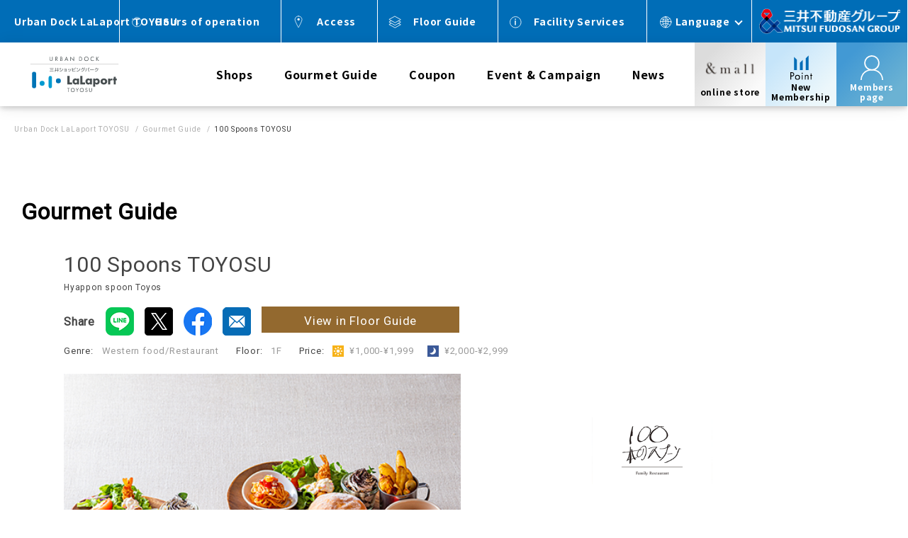

--- FILE ---
content_type: text/html; charset=UTF-8
request_url: https://mitsui-shopping-park.com/gourmet/lalaport/toyosu/g0015000000071050/
body_size: 16257
content:
<!DOCTYPE HTML>
<html lang="ja-JP">

<head>
        <meta charset="UTF-8">
    <title>100本のスプーン　TOYOSU | アーバンドック ららぽーと豊洲</title>
    <meta name="viewport" content="width=1160">
    <meta http-equiv="X-UA-Compatible" content="IE=edge,chrome=1">
    <meta name="description" content="100本のスプーン　TOYOSU店舗紹介ページ。アーバンドック ららぽーと豊洲 1F。 135-8614東京都江東区豊洲2-4-9　営業時間：レストラン：11:00～23:00 マリーナキッチン（フードコート）：11:00～22:00 オトナもコドモも愉しんでいただけるファミリーレストランです。ほぼ全ての料理をフルサイズとハーフサイズからお選びいただけます。ソファ席や個室などゆったり寛げる空間は勿論、子供だけのラウンジもあります。">
    <meta name="keywords" content="">

    <link href="https://fonts.googleapis.com/css?family=Roboto:300,400" rel="stylesheet">
    <link href="https://maxcdn.bootstrapcdn.com/font-awesome/4.7.0/css/font-awesome.min.css" rel="stylesheet">

    <link rel="stylesheet" type="text/css" href="https://mitsui-shopping-park.com/lalaport/toyosu/common/css/common.css" media="all">

    <link rel="stylesheet" type="text/css" href="" media="all">

    <link rel="stylesheet" type="text/css" href="https://mitsui-shopping-park.com/gourmet/common/css/style_pc.css?cachebusting202404140100" media="all">
    <link rel="stylesheet" type="text/css" href="https://mitsui-shopping-park.com/gourmet/common/css/pagetop.css?cachebusting202404140100" media="all">
    <!--    <link rel="stylesheet" type="text/css" href="https://mitsui-shopping-park.com/gourmet/common/css/coupon.css" media="all">    -->

    <link rel="stylesheet" href="https://mitsui-shopping-park.com/gourmet/style.css?cachebusting202404140100" type="text/css" media="all">
    <!--    <script src="https://mitsui-shopping-park.com/gourmet/js/jquery-1.8.3.min.js?cachebusting202404140100" type="text/javascript"></script> -->
    <!--    <script src="https://mitsui-shopping-park.com/gourmet/js/jquery-3.2.1.min.js?cachebusting202404140100" type="text/javascript"></script> -->
    <script src="https://mitsui-shopping-park.com/gourmet/coupons/assets/js/jquery-2.2.2.min.js?cachebusting202404140100" type="text/javascript"></script>
    <!--[if lte IE 8]>
	<script src="https://mitsui-shopping-park.com/gourmet/js/html5shiv.js"></script>
<![endif]-->
    	<script src="https://mitsui-shopping-park.com/gourmet/js/nicoNoSlider.js" type="text/javascript"></script>
    <script src="https://mitsui-shopping-park.com/gourmet/js/script.js?cachebusting202404140100" type="text/javascript"></script>
    <script src="https://mitsui-shopping-park.com/gourmet/renew/assets/js/script.js?cachebusting202404140100" type="text/javascript"></script>

    <link rel="stylesheet" type="text/css" href="/gourmet/wp-content/themes/gourmet/slick/slick.css?cachebusting202404140100">
    <link rel="stylesheet" type="text/css" href="/gourmet/wp-content/themes/gourmet/slick/slick-theme.css?cachebusting202404140100">
    <script type="text/javascript" src="/gourmet/wp-content/themes/gourmet/slick/slick.min.js?cachebusting202404140100"></script>

    <link rel="stylesheet" type="text/css" href="https://mitsui-shopping-park.com/gourmet/coupons/assets/css/coupons.css?cachebusting202404140100" media="all">

            <link rel="stylesheet" type="text/css" href="https://mitsui-shopping-park.com/gourmet/renew/assets/css/style_under.css?cachebusting202404140100" media="all">
    
    <link rel="stylesheet" type="text/css" href="https://mitsui-shopping-park.com/gourmet/renew/assets/webfonts/all.min.css?cachebusting202404140100" media="all">


    <!-- ▼ 計測エリアここから ▼ -->
    <!-- Adobe Tag Manager -->
    <script type="text/javascript">
        dtm = {};

        var cookies = document.cookie.split(";");
        var tempMspId = "";
        for (var i = 0; i < cookies.length; i++) {
            var cookie = cookies[i].split('=');
            if (cookie[0].trim() == "mspid") {
                tempMspId = cookie[1].substr(0, 16);
                console.log(cookie[1]);
                console.log(tempMspId);
                break;
            }
        }
                                            dtm.prop1 = "0015";
                                                                                                                                                                
                    dtm.prop2 = "0015000000071050";
        
        dtm.prop19 = "100本のスプーン　TOYOSU | アーバンドック ららぽーと豊洲";
        dtm.prop17 = "gourmetguide";

        // テナント名
        dtm.prop16 = "100本のスプーン　TOYOSU";

        // テナント大カテゴリ
        dtm.prop7 = "グルメガイド";

        dtm.eVar30 = "RSC";
        dtm.eVar14 = "アーバンドック ららぽーと豊洲";

        // TEST
        console.log('$lalaport_url : https://mitsui-shopping-park.com/lalaport/toyosu/');
    </script>
    <script src="//assets.adobedtm.com/05c035d020eb682193974a42b73368b2a72c73a8/satelliteLib-b246dc71976e0adf02f0d804bfbd661e1ba43674.js"></script>
    <script>
        _satellite.track("common");
    </script>
    <!-- End Adobe Tag Manager -->

    <meta property="og:url" content="https://mitsui-shopping-park.com/gourmet/lalaport/toyosu/g0015000000071050/">
    <meta property="og:type" content="article">
    <meta property="og:site_name" content="アーバンドック ららぽーと豊洲">
    <meta property="og:title" content="100本のスプーン　TOYOSU | アーバンドック ららぽーと豊洲">
    <meta property="og:description" content="100本のスプーン　TOYOSU店舗紹介ページ。アーバンドック ららぽーと豊洲 1F。 135-8614東京都江東区豊洲2-4-9　営業時間：レストラン：11:00～23:00 マリーナキッチン（フードコート）：11:00～22:00 オトナもコドモも愉しんでいただけるファミリーレストランです。ほぼ全ての料理をフルサイズとハーフサイズからお選びいただけます。ソファ席や個室などゆったり寛げる空間は勿論、子供だけのラウンジもあります。">
    <meta property="og:image" content="">

        <link rel="shortcut icon" href="https://mitsui-shopping-park.com/lalaport/toyosu/favicon.ico" type="image/x-icon">
    <link rel="icon" href="https://mitsui-shopping-park.com/lalaport/toyosu/favicon.ico" type="image/x-icon">
    
        <meta name='robots' content='max-image-preview:large' />
<link rel='dns-prefetch' href='//gourmet.mitsui-shopping-park.com' />
<link rel="alternate" type="application/rss+xml" title="三井グルメ &raquo; 100本のスプーン　TOYOSU のコメントのフィード" href="https://mitsui-shopping-park.com/gourmet/lalaport/toyosu/g0015000000071050/feed/" />
<link rel='stylesheet' id='wp-block-library-css' href='https://mitsui-shopping-park.com/gourmet/wp-includes/css/dist/block-library/style.min.css?ver=6.2' type='text/css' media='all' />
<link rel='stylesheet' id='classic-theme-styles-css' href='https://mitsui-shopping-park.com/gourmet/wp-includes/css/classic-themes.min.css?ver=6.2' type='text/css' media='all' />
<style id='global-styles-inline-css' type='text/css'>
body{--wp--preset--color--black: #000000;--wp--preset--color--cyan-bluish-gray: #abb8c3;--wp--preset--color--white: #ffffff;--wp--preset--color--pale-pink: #f78da7;--wp--preset--color--vivid-red: #cf2e2e;--wp--preset--color--luminous-vivid-orange: #ff6900;--wp--preset--color--luminous-vivid-amber: #fcb900;--wp--preset--color--light-green-cyan: #7bdcb5;--wp--preset--color--vivid-green-cyan: #00d084;--wp--preset--color--pale-cyan-blue: #8ed1fc;--wp--preset--color--vivid-cyan-blue: #0693e3;--wp--preset--color--vivid-purple: #9b51e0;--wp--preset--gradient--vivid-cyan-blue-to-vivid-purple: linear-gradient(135deg,rgba(6,147,227,1) 0%,rgb(155,81,224) 100%);--wp--preset--gradient--light-green-cyan-to-vivid-green-cyan: linear-gradient(135deg,rgb(122,220,180) 0%,rgb(0,208,130) 100%);--wp--preset--gradient--luminous-vivid-amber-to-luminous-vivid-orange: linear-gradient(135deg,rgba(252,185,0,1) 0%,rgba(255,105,0,1) 100%);--wp--preset--gradient--luminous-vivid-orange-to-vivid-red: linear-gradient(135deg,rgba(255,105,0,1) 0%,rgb(207,46,46) 100%);--wp--preset--gradient--very-light-gray-to-cyan-bluish-gray: linear-gradient(135deg,rgb(238,238,238) 0%,rgb(169,184,195) 100%);--wp--preset--gradient--cool-to-warm-spectrum: linear-gradient(135deg,rgb(74,234,220) 0%,rgb(151,120,209) 20%,rgb(207,42,186) 40%,rgb(238,44,130) 60%,rgb(251,105,98) 80%,rgb(254,248,76) 100%);--wp--preset--gradient--blush-light-purple: linear-gradient(135deg,rgb(255,206,236) 0%,rgb(152,150,240) 100%);--wp--preset--gradient--blush-bordeaux: linear-gradient(135deg,rgb(254,205,165) 0%,rgb(254,45,45) 50%,rgb(107,0,62) 100%);--wp--preset--gradient--luminous-dusk: linear-gradient(135deg,rgb(255,203,112) 0%,rgb(199,81,192) 50%,rgb(65,88,208) 100%);--wp--preset--gradient--pale-ocean: linear-gradient(135deg,rgb(255,245,203) 0%,rgb(182,227,212) 50%,rgb(51,167,181) 100%);--wp--preset--gradient--electric-grass: linear-gradient(135deg,rgb(202,248,128) 0%,rgb(113,206,126) 100%);--wp--preset--gradient--midnight: linear-gradient(135deg,rgb(2,3,129) 0%,rgb(40,116,252) 100%);--wp--preset--duotone--dark-grayscale: url('#wp-duotone-dark-grayscale');--wp--preset--duotone--grayscale: url('#wp-duotone-grayscale');--wp--preset--duotone--purple-yellow: url('#wp-duotone-purple-yellow');--wp--preset--duotone--blue-red: url('#wp-duotone-blue-red');--wp--preset--duotone--midnight: url('#wp-duotone-midnight');--wp--preset--duotone--magenta-yellow: url('#wp-duotone-magenta-yellow');--wp--preset--duotone--purple-green: url('#wp-duotone-purple-green');--wp--preset--duotone--blue-orange: url('#wp-duotone-blue-orange');--wp--preset--font-size--small: 13px;--wp--preset--font-size--medium: 20px;--wp--preset--font-size--large: 36px;--wp--preset--font-size--x-large: 42px;--wp--preset--spacing--20: 0.44rem;--wp--preset--spacing--30: 0.67rem;--wp--preset--spacing--40: 1rem;--wp--preset--spacing--50: 1.5rem;--wp--preset--spacing--60: 2.25rem;--wp--preset--spacing--70: 3.38rem;--wp--preset--spacing--80: 5.06rem;--wp--preset--shadow--natural: 6px 6px 9px rgba(0, 0, 0, 0.2);--wp--preset--shadow--deep: 12px 12px 50px rgba(0, 0, 0, 0.4);--wp--preset--shadow--sharp: 6px 6px 0px rgba(0, 0, 0, 0.2);--wp--preset--shadow--outlined: 6px 6px 0px -3px rgba(255, 255, 255, 1), 6px 6px rgba(0, 0, 0, 1);--wp--preset--shadow--crisp: 6px 6px 0px rgba(0, 0, 0, 1);}:where(.is-layout-flex){gap: 0.5em;}body .is-layout-flow > .alignleft{float: left;margin-inline-start: 0;margin-inline-end: 2em;}body .is-layout-flow > .alignright{float: right;margin-inline-start: 2em;margin-inline-end: 0;}body .is-layout-flow > .aligncenter{margin-left: auto !important;margin-right: auto !important;}body .is-layout-constrained > .alignleft{float: left;margin-inline-start: 0;margin-inline-end: 2em;}body .is-layout-constrained > .alignright{float: right;margin-inline-start: 2em;margin-inline-end: 0;}body .is-layout-constrained > .aligncenter{margin-left: auto !important;margin-right: auto !important;}body .is-layout-constrained > :where(:not(.alignleft):not(.alignright):not(.alignfull)){max-width: var(--wp--style--global--content-size);margin-left: auto !important;margin-right: auto !important;}body .is-layout-constrained > .alignwide{max-width: var(--wp--style--global--wide-size);}body .is-layout-flex{display: flex;}body .is-layout-flex{flex-wrap: wrap;align-items: center;}body .is-layout-flex > *{margin: 0;}:where(.wp-block-columns.is-layout-flex){gap: 2em;}.has-black-color{color: var(--wp--preset--color--black) !important;}.has-cyan-bluish-gray-color{color: var(--wp--preset--color--cyan-bluish-gray) !important;}.has-white-color{color: var(--wp--preset--color--white) !important;}.has-pale-pink-color{color: var(--wp--preset--color--pale-pink) !important;}.has-vivid-red-color{color: var(--wp--preset--color--vivid-red) !important;}.has-luminous-vivid-orange-color{color: var(--wp--preset--color--luminous-vivid-orange) !important;}.has-luminous-vivid-amber-color{color: var(--wp--preset--color--luminous-vivid-amber) !important;}.has-light-green-cyan-color{color: var(--wp--preset--color--light-green-cyan) !important;}.has-vivid-green-cyan-color{color: var(--wp--preset--color--vivid-green-cyan) !important;}.has-pale-cyan-blue-color{color: var(--wp--preset--color--pale-cyan-blue) !important;}.has-vivid-cyan-blue-color{color: var(--wp--preset--color--vivid-cyan-blue) !important;}.has-vivid-purple-color{color: var(--wp--preset--color--vivid-purple) !important;}.has-black-background-color{background-color: var(--wp--preset--color--black) !important;}.has-cyan-bluish-gray-background-color{background-color: var(--wp--preset--color--cyan-bluish-gray) !important;}.has-white-background-color{background-color: var(--wp--preset--color--white) !important;}.has-pale-pink-background-color{background-color: var(--wp--preset--color--pale-pink) !important;}.has-vivid-red-background-color{background-color: var(--wp--preset--color--vivid-red) !important;}.has-luminous-vivid-orange-background-color{background-color: var(--wp--preset--color--luminous-vivid-orange) !important;}.has-luminous-vivid-amber-background-color{background-color: var(--wp--preset--color--luminous-vivid-amber) !important;}.has-light-green-cyan-background-color{background-color: var(--wp--preset--color--light-green-cyan) !important;}.has-vivid-green-cyan-background-color{background-color: var(--wp--preset--color--vivid-green-cyan) !important;}.has-pale-cyan-blue-background-color{background-color: var(--wp--preset--color--pale-cyan-blue) !important;}.has-vivid-cyan-blue-background-color{background-color: var(--wp--preset--color--vivid-cyan-blue) !important;}.has-vivid-purple-background-color{background-color: var(--wp--preset--color--vivid-purple) !important;}.has-black-border-color{border-color: var(--wp--preset--color--black) !important;}.has-cyan-bluish-gray-border-color{border-color: var(--wp--preset--color--cyan-bluish-gray) !important;}.has-white-border-color{border-color: var(--wp--preset--color--white) !important;}.has-pale-pink-border-color{border-color: var(--wp--preset--color--pale-pink) !important;}.has-vivid-red-border-color{border-color: var(--wp--preset--color--vivid-red) !important;}.has-luminous-vivid-orange-border-color{border-color: var(--wp--preset--color--luminous-vivid-orange) !important;}.has-luminous-vivid-amber-border-color{border-color: var(--wp--preset--color--luminous-vivid-amber) !important;}.has-light-green-cyan-border-color{border-color: var(--wp--preset--color--light-green-cyan) !important;}.has-vivid-green-cyan-border-color{border-color: var(--wp--preset--color--vivid-green-cyan) !important;}.has-pale-cyan-blue-border-color{border-color: var(--wp--preset--color--pale-cyan-blue) !important;}.has-vivid-cyan-blue-border-color{border-color: var(--wp--preset--color--vivid-cyan-blue) !important;}.has-vivid-purple-border-color{border-color: var(--wp--preset--color--vivid-purple) !important;}.has-vivid-cyan-blue-to-vivid-purple-gradient-background{background: var(--wp--preset--gradient--vivid-cyan-blue-to-vivid-purple) !important;}.has-light-green-cyan-to-vivid-green-cyan-gradient-background{background: var(--wp--preset--gradient--light-green-cyan-to-vivid-green-cyan) !important;}.has-luminous-vivid-amber-to-luminous-vivid-orange-gradient-background{background: var(--wp--preset--gradient--luminous-vivid-amber-to-luminous-vivid-orange) !important;}.has-luminous-vivid-orange-to-vivid-red-gradient-background{background: var(--wp--preset--gradient--luminous-vivid-orange-to-vivid-red) !important;}.has-very-light-gray-to-cyan-bluish-gray-gradient-background{background: var(--wp--preset--gradient--very-light-gray-to-cyan-bluish-gray) !important;}.has-cool-to-warm-spectrum-gradient-background{background: var(--wp--preset--gradient--cool-to-warm-spectrum) !important;}.has-blush-light-purple-gradient-background{background: var(--wp--preset--gradient--blush-light-purple) !important;}.has-blush-bordeaux-gradient-background{background: var(--wp--preset--gradient--blush-bordeaux) !important;}.has-luminous-dusk-gradient-background{background: var(--wp--preset--gradient--luminous-dusk) !important;}.has-pale-ocean-gradient-background{background: var(--wp--preset--gradient--pale-ocean) !important;}.has-electric-grass-gradient-background{background: var(--wp--preset--gradient--electric-grass) !important;}.has-midnight-gradient-background{background: var(--wp--preset--gradient--midnight) !important;}.has-small-font-size{font-size: var(--wp--preset--font-size--small) !important;}.has-medium-font-size{font-size: var(--wp--preset--font-size--medium) !important;}.has-large-font-size{font-size: var(--wp--preset--font-size--large) !important;}.has-x-large-font-size{font-size: var(--wp--preset--font-size--x-large) !important;}
.wp-block-navigation a:where(:not(.wp-element-button)){color: inherit;}
:where(.wp-block-columns.is-layout-flex){gap: 2em;}
.wp-block-pullquote{font-size: 1.5em;line-height: 1.6;}
</style>
<link rel='stylesheet' id='contact-form-7-css' href='https://mitsui-shopping-park.com/gourmet/wp-content/plugins/contact-form-7/includes/css/styles.css?ver=5.1.6' type='text/css' media='all' />
<link rel='stylesheet' id='samplestyle-css' href='https://mitsui-shopping-park.com/gourmet/wp-content/plugins/laraport/css/samplestyle.css?ver=1.0' type='text/css' media='screen' />
<script type='text/javascript' src='https://mitsui-shopping-park.com/gourmet/wp-includes/js/jquery/jquery.min.js?ver=3.6.3' id='jquery-core-js'></script>
<script type='text/javascript' src='https://mitsui-shopping-park.com/gourmet/wp-includes/js/jquery/jquery-migrate.min.js?ver=3.4.0' id='jquery-migrate-js'></script>
<script type='application/json' id='wpp-json'>
{"sampling_active":1,"sampling_rate":100,"ajax_url":"https:\/\/mitsui-shopping-park.com\/gourmet\/wp-json\/wordpress-popular-posts\/v1\/popular-posts","api_url":"https:\/\/mitsui-shopping-park.com\/gourmet\/wp-json\/wordpress-popular-posts","ID":18419,"token":"815d3c02d2","lang":0,"debug":0}
</script>
<script type='text/javascript' src='https://mitsui-shopping-park.com/gourmet/wp-content/plugins/wordpress-popular-posts/assets/js/wpp.min.js?ver=6.3.4' id='wpp-js-js'></script>
<link rel="https://api.w.org/" href="https://mitsui-shopping-park.com/gourmet/wp-json/" /><link rel="alternate" type="application/json" href="https://mitsui-shopping-park.com/gourmet/wp-json/wp/v2/posts/18419" /><link rel='shortlink' href='https://mitsui-shopping-park.com/gourmet/?p=18419' />
<link rel="alternate" type="application/json+oembed" href="https://mitsui-shopping-park.com/gourmet/wp-json/oembed/1.0/embed?url=https%3A%2F%2Fmitsui-shopping-park.com%2Fgourmet%2Flalaport%2Ftoyosu%2Fg0015000000071050%2F" />
<link rel="alternate" type="text/xml+oembed" href="https://mitsui-shopping-park.com/gourmet/wp-json/oembed/1.0/embed?url=https%3A%2F%2Fmitsui-shopping-park.com%2Fgourmet%2Flalaport%2Ftoyosu%2Fg0015000000071050%2F&#038;format=xml" />
            <style id="wpp-loading-animation-styles">@-webkit-keyframes bgslide{from{background-position-x:0}to{background-position-x:-200%}}@keyframes bgslide{from{background-position-x:0}to{background-position-x:-200%}}.wpp-widget-placeholder,.wpp-widget-block-placeholder,.wpp-shortcode-placeholder{margin:0 auto;width:60px;height:3px;background:#dd3737;background:linear-gradient(90deg,#dd3737 0%,#571313 10%,#dd3737 100%);background-size:200% auto;border-radius:3px;-webkit-animation:bgslide 1s infinite linear;animation:bgslide 1s infinite linear}</style>
            
    <style>
        html {
            margin-top: 0 !important;
        }
    </style>

    
    <link rel="stylesheet" type="text/css" href="https://mitsui-shopping-park.com/gourmet/coupons/assets/css/remodal.css?cachebusting202404140100">
    <link rel="stylesheet" type="text/css" href="https://mitsui-shopping-park.com/gourmet/coupons/assets/css/remodal-default-theme.css?cachebusting202404140100">
    <link rel="stylesheet" type="text/css" href="https://mitsui-shopping-park.com/gourmet/coupons/assets/css/slick-theme.css?cachebusting202404140100">
    <link rel="stylesheet" type="text/css" href="https://mitsui-shopping-park.com/gourmet/coupons/assets/css/slick.css?cachebusting202404140100">
    <link rel="stylesheet" type="text/css" href="https://mitsui-shopping-park.com/gourmet/coupons/assets/css/jquery-ui.min.css?cachebusting202404140100">
    <link rel="stylesheet" type="text/css" href="https://mitsui-shopping-park.com/gourmet/coupons/assets/css/search.css?cachebusting202404140100">
</head>

<body id="coupon2022" class="body-top drawer drawer--right body-gourmetguide ">
    <div id="container" class="inside search">
        <script type="text/javascript">
    $(function() {
        var apiLock = false;
        var loginState = 0;
        var check = 0;
        //会員情報初期化
        document.cookie = "cnendorank=; max-age=0";
        document.cookie = "cardkbn=; max-age=0";
        document.cookie = "kidsclubflg=; max-age=0";
        document.cookie = "loopkaiinflg=; max-age=0";
        document.cookie = "loopkaiinstage=; max-age=0";
        document.cookie = "commonssts=; max-age=0";
        document.cookie = "mghkaiinstage=; max-age=0";
        document.cookie = "mflprenkeikbn=; max-age=0";
        document.cookie = "tdrenkeikbn=; max-age=0";
        document.cookie = "staffrenkeikbn=; max-age=0";
        if (lockApi()) {
            var targetUrl = location.origin.replace(/.[a-z].act.*/g, "") + "/coupons/couponsAuthAction.jsp?";
            var params = {};
            params['originurl'] = location.origin;
            $.ajax({
                url: targetUrl,
                type: "post",
                async: false,
                data: params,
                xhrFields: {
                    withCredentials: true
                },
                dataType: "json"
            }).done(function(data) {
                if (data.flg == '1') {
                    //ajaxで取得した値をCOOKIEへ保存
                    document.cookie = `cnendorank=${data['cnendorank']}`
                    document.cookie = `cardkbn=${data['cardkbn']}`
                    document.cookie = `kidsclubflg=${data['kidsclubflg']}`;
                    document.cookie = `loopkaiinflg=${data['loopkaiinflg']}`;
                    document.cookie = `loopkaiinstage=${data['loopkaiinstage']}`;
                    document.cookie = `commonssts=${data['commonssts']}`;
                    document.cookie = `mghkaiinstage=${data['mghkaiinstage']}`;
                    document.cookie = `mflprenkeikbn=${data['mflprenkeikbn']}`;
                    document.cookie = `tdrenkeikbn=${data['tdrenkeikbn']}`;
                    document.cookie = `staffrenkeikbn=${data['staffrenkeikbn']}`;
                    $(".section-guest").children('label').hide();
                    $(".section-guest").children("a").hide();
                    $(".section-guest").children("a:eq(1)").show();
                    $(".section-guest").children("a:eq(3)").show();
                    $(".section-member").children('label').hide();
                    $(".section-member").children("a").hide();
                    $(".section-member").children("a:eq(1)").show();
                    $(".section-member").children("a:eq(3)").show();
                    //            var $point_card = $(".point-card");
                    //            var replaceURL = $point_card.attr('href').replace("https://mitsui-shopping-park.com/memberspage_auth/members_page_login?event=point&","https://member.mitsui-shopping-park.com/pointqrcode?");
                    //            $point_card.attr("href", replaceURL);
                    //            var $point_text = $point_card.children('span').text();
                    //            $point_card.children('span').text($point_text  + "QR");
                    var $loginBtn = $(".btn-login");
                    $loginBtn.attr("onclick", "window.open('https://member.mitsui-shopping-park.com/authmypage','_blank')");
                    var $pc_mymenu = $("li.notlogin");
                    $pc_mymenu.removeClass('notlogin');
                    $pc_mymenu.addClass('member-logged');
                    $pc_mymenu.children("a").attr("href", "#");
                    var $sp_mymenu = $("p.notlogin");
                    $sp_mymenu.removeClass('notlogin');
                    loginState = 1;
                }
            }).fail(function(xhr, textStatus, errorThrown) {
                if (textStatus == "timeout") {
                    console.log('応答タイムアウトしました。');
                }
            }).always(function(jqXHR, textStatus) {
                unlockApi();
                if (window.name !== 'reloaded') {
                    window.name = 'reloaded'
                    location.reload()
                } else {
                    window.name = ''
                }
            });
        }

        $('.btn--logout').on('click', function() {
            $('#js-modal-logout').fadeOut();
            $('html').css('overflow-y', 'auto');
            var redirectUrl = window.location.href;
            redirectUrl = redirectUrl.replace(/&/g, "%26").replace(/=/g, "%3D");
            var logoutHrefUrl = $(this);
            var logoutUrl = logoutHrefUrl.attr('href') + '?redirect_uri=' + redirectUrl;
            window.location.href = logoutUrl;
            return false;
        });

        $('.btn-login, .point-card').on('click', function() {
            if (loginState == 0) {
                // 初期化
                check = 0;
                // タイムアウト5分後
                var setTime = Date.now() + (5 * 60 * 1000);

                sleep(3 * 1000);

                var timer_Id = setInterval(function() {
                    if (Date.now() > setTime) {
                        clearInterval(timer_Id);
                        return;
                    } else {
                        callLoginState();
                        if (check == 1) {
                            document.location.reload();
                            clearInterval(timer_Id);
                        } else if (check == 9) {
                            clearInterval(timer_Id);
                        }
                    }
                }, 3000);
            }

            // ミリ秒間待機する
            function sleep(ms) {
                // 例)2秒スリープさせる
                var d1 = new Date();
                while (true) {
                    var d2 = new Date();
                    if (d2 - d1 > ms) {
                        break;
                    }
                }
            }
        });

        // ログイン状態判定
        function callLoginState() {
            if (lockApi()) {
                var targetUrl = location.origin.replace(/.[a-z].act.*/g, "") + "/coupons/couponsAuthAction.jsp?";
                var params = {};
                params['originurl'] = location.origin;
                $.ajax({
                    url: targetUrl,
                    type: "post",
                    async: false,
                    data: params,
                    xhrFields: {
                        withCredentials: true
                    },
                    dataType: "json"
                }).done(function(data) {
                    if (data.flg == '1') {
                        check = 1;
                    }
                }).fail(function(xhr, textStatus, errorThrown) {
                    if (textStatus == "timeout") {
                        console.log('応答タイムアウトしました。');
                    }
                    check = 9;
                }).always(function(jqXHR, textStatus) {
                    unlockApi();
                });
            }
        }

        function lockApi() {
            if (!apiLock) {
                if (check == 0) {
                    apiLock = true;
                    return true;
                }
            }
            return false;
        }

        function unlockApi() {
            if (apiLock) {
                apiLock = false;
                return true;
            }
            return false;
        }
    });
</script>

        <div id="renewal2022">
                <nav id="gnav__pc" class="gnav display__pc">
            <div class="gnav__wrap bg__blue01">
                <div class="gnav__container gnav__1st ">
                    <div class="gnav__item gnav__facility">
                        <p>アーバンドック ららぽーと豊洲</p>
                    </div>
                    <ul class="gnav__item">
                        <li><a href="https://mitsui-shopping-park.com/lalaport/toyosu/hour/">営業時間</a></li>
                        <li><a href="https://mitsui-shopping-park.com/lalaport/toyosu/access/">アクセス</a></li>
                        <li><a href="https://mitsui-shopping-park.com/lalaport/toyosu/floor/">フロアガイド</a></li>
                        <li><a href="https://mitsui-shopping-park.com/lalaport/toyosu/service/">施設サービス</a></li>
                        <li class="select__lang">
                            <a href="javascript: void(0);">Language</a>
                            <div class="gnav__balloon">
                                <ul class="gnav__balloon__list">
                                    <li><a data-wovn-ignore class="current" href="https://mitsui-shopping-park.com/gourmet/lalaport/toyosu/">JAPANESE</a></li>
                                    <li><a data-wovn-ignore class="" href="https://mitsui-shopping-park.com/en/gourmet/lalaport/toyosu/">ENGLISH</a></li>
                                    <li><a data-wovn-ignore class="" href="https://mitsui-shopping-park.com/cn/gourmet/lalaport/toyosu/">中文(简体字)</a></li>
                                    <li><a data-wovn-ignore class="" href="https://mitsui-shopping-park.com/tw/gourmet/lalaport/toyosu/">中文(繁体字)</a></li>
                                    <li><a data-wovn-ignore class="" href="https://mitsui-shopping-park.com/ko/gourmet/lalaport/toyosu/">한국어</a></li> 
                                                                    </ul>
                            </div>
                        </li>
                    </ul>
                    <div class="gnav__item logo__header02">
                        <a href="https://www.mitsuifudosan.co.jp/" target="_blank"><img src="https://mitsui-shopping-park.com/gourmet/common/image/header/img_logo-pc.png" alt="三井不動産グループ"></a>
                    </div>
                </div>
            </div>
            <div class="gnav__wrap shadow__header">
                <div class="gnav__container gnav__2nd">
                    <div class="gnav__item">
                        <a href="https://mitsui-shopping-park.com/lalaport/toyosu/"><img src="https://mitsui-shopping-park.com/gourmet/common/image/logos/logo_lalaport_toyosu.svg" alt="アーバンドック ららぽーと豊洲"></a>
                    </div>
                    <ul class="gnav__item gnav__main">
                        <li><a href="https://mitsui-shopping-park.com/lalaport/toyosu/shopguide/">ショップガイド</a></li>
                        <li><a href="https://mitsui-shopping-park.com/gourmet/lalaport/toyosu/">グルメガイド</a></li>
                        <li><a href="https://mitsui-shopping-park.com/lalaport/toyosu/coupon/">クーポン</a></li>
                        <li><a href="https://mitsui-shopping-park.com/lalaport/toyosu/event/">イベント・キャンペーン</a></li>
                        <li><a href="https://mitsui-shopping-park.com/lalaport/toyosu/shopnews/">ニュース</a></li>
                    </ul>
                    <ul class="gnav__item gnav__guide">
                        <li class="gnav__guide-mall">
                            <a href="https://mitsui-shopping-park.com/ec/?mfintid=ba-Top-ol190913" target="_blank">
                                <div class="icon"></div>
                                <p class="https://mitsui-shopping-park.com/ec/?mfintid=ba-Top-ol190913"><span>公式通販</span></p>
                            </a>
                        </li>
                        <li class="gnav__guide-point">
                            <a href="https://member.mitsui-shopping-park.com/newmember/check?mfintid=header_member_new_01_0015" target="_blank">
                                <div class="icon"></div>
                                <p class="https://member.mitsui-shopping-park.com/newmember/check"><span>新規入会</span></p>
                            </a>
                        </li>
                        <li class="gnav__guide-member notlogin">
                            <a href="###">
                                <div class="icon"></div>
                                <p class="https://login.member.mitsui-shopping-park.com/authmypage/login?login_challenge=a523f5acd2d64e4f924575ef7dc7071a"><span>メンバ
                                        ーズ<br>ページ</span></p>
                            </a>
                        </li>
                        <li class="gnav__guide-close display__none">
                            <a href="###">
                                <div class="icon"></div>
                                <p class=""><span>閉じる</span></p>
                            </a>
                        </li>
                    </ul>
                </div>
            </div>
                        <div id="mypageparts" class="gnav__container gnav__3rd">
                <div id="3rd" class="gnav__3rd__wrapper">
                    <div class="gnav__item">
                        <p class="gnav__item-ttl">メンバーズページ</p>
                        <p class="gnav__item-txt">ポイントのご利用にはメンバーズページへのご登録が必要です。</p>
                        <p class="gnav__item-lead">保有ポイント・ポイント履歴・メンバーズプログラム獲得メダル等はこちらからご確認いただけます。</p>
                    </div>
                    <div class="gnav__item">
                        <ul>
                            <li class="gnav__item-btn section-guest">
                                <a href="https://member.mitsui-shopping-park.com/newmember/check?mfintid=header_member_new_02_0015" target="_blank">新規登録</a>
                                <a href="https://member.mitsui-shopping-park.com/mypage?mfintid=header_member_mypage_0015" target="_blank" style="display: none;">会員情報を表示</a>
                            </li>
                            <li class="gnav__item-btn section-member">
                                <a href="https://mitsui-shopping-park.com/memberspage_auth/members_page_login?event=login&mfintid=header_member_login_0015" target="_blank">ログイン</a>
                                <a class="btn-logout" href="" target="_blank" style="display: none;">ログアウト</a>
                            </li>
                        </ul>
                        <ul>
                            <li><a href="https://mitsui-shopping-park.com/mypage/about-msp.html" target="_blank">メンバーズページとは？</a></li>
                            <li><a href="https://mitsui-shopping-park.com/msppoint/mypage/qa/" target="_blank">よくあるご質問</a></li>
                            <li><a href="https://member.mitsui-shopping-park.com/emailmagazine-directmail/check" target="_blank">メールマガジン配信停止</a></li>
                                                            <li><a href="https://mitsui-shopping-park.com/contact/?r=sc0015" target="_blank">お問い合わせ</a></li>
                                                    </ul>
                    </div>
                </div>
            </div>
        </nav>
        <div class="modal__logout" id="js-modal-logout">
            <div class="modal__logout--container">
                <div class="modal__logout--title">
                    <span>ログアウト</span>
                    <span class="btn--close"></span>
                </div>
                <div class="modal__logout--inner">
                    <p class="describe">施設サイトからログアウトしますか。</p>
                    <a href="https://mitsui-shopping-park.com/memberspage_auth/members_page_logout" class="btn--logout"><span>ログアウトする</span></a>
                    <a href="javascript:void(0);" class="btn--close"><span>キャンセルする</span></a>
                </div>
            </div>
        </div>
        </div><div id="fb-root"></div>
<script>
    (function(d, s, id) {
        var js, fjs = d.getElementsByTagName(s)[0];
        if (d.getElementById(id)) return;
        js = d.createElement(s);
        js.id = id;
        js.src = "//connect.facebook.net/ja_JP/sdk.js#xfbml=1&version=v2.4";
        fjs.parentNode.insertBefore(js, fjs);
    }(document, 'script', 'facebook-jssdk'));
</script>
<script src="https://apis.google.com/js/platform.js" async defer>
    {
        lang: 'ja'
    }
</script>

<section id="main" class="">
    <div class="main-container">

        <div class="main-column">
            <ol class="breadcrumb" itemscope itemtype="http://schema.org/BreadcrumbList">
                <li itemprop="itemListElement" itemscope itemtype="http://schema.org/ListItem">
                    <a itemscope itemtype="http://schema.org/Thing" itemprop="item" href="https://mitsui-shopping-park.com/lalaport/toyosu/"><span itemprop="name">アーバンドック ららぽーと豊洲</span></a>
                    <meta itemprop="position" content="1">
                </li>
                <li itemprop="itemListElement" itemscope itemtype="http://schema.org/ListItem">
                    <a itemscope itemtype="http://schema.org/Thing" itemprop="item" href="https://mitsui-shopping-park.com/gourmet/lalaport/toyosu/"><span itemprop="name">グルメガイド</span></a>
                    <meta itemprop="position" content="2">
                </li>
                <li itemprop="itemListElement" itemscope itemtype="http://schema.org/ListItem">
                    <span itemprop="name">100本のスプーン　TOYOSU</span>
                    <meta itemprop="position" content="3">
                </li>
            </ol>
            <div class="md-page-name">
                <div class="md-page-name">
                    <h1 class="md-title_01 title-h1">グルメガイド</h1>
                </div>
            </div>


            
            <div class="wrapper clearfix">
                <section id="sidebar" class="sidebar_single">
                    					<article class="article">
						<h3 class="title"><small>ショップ検索</small></h3>
						<form method="get" id="shop_search" action="https://mitsui-shopping-park.com/gourmet/lalaport/toyosu/">
						<input type="hidden" id="shop_search_language" name="language" value="ja">
                        <script>
                            document.getElementById('shop_search_language').value = document.getElementsByTagName("html")[0].getAttribute("lang");
                        </script>
						<div class="one_key">
							<h4 class="key_title">キーワードから探す</h4>
							<div class="relative">
								<input type="text" value=""
                                       data-laxa_sccode="0015"
                                       name="free_key" id="free_key">
								</div>
							</div>
							
							<h4 class="key_title">ジャンルから探す</h4>
							<div class="parent opened">
								<div class="hidden">
									<div class="sizer">
										<div id="modal">
											<div class="modal_container">
												<h4 class="title_modal">さらに詳しいジャンルを選ぶ</h4>
												<div class="subgenre_list clearfix">
                                                    <div class="coll">
                                                        <ul class="subgenre1">
<li class="list_title"><input type="checkbox" value="" name=""><span>和食</span></li>
</ul>
                                                        <ul class="subgenre4">
<li class="list_title"><input type="checkbox" value="" name=""><span>居酒屋・バー</span></li>
</ul>
																											</div>
                                                    <div class="coll">
                                                        <ul class="subgenre2">
<li class="list_title"><input type="checkbox" value="" name=""><span>洋食・レストラン</span></li>
</ul>
                                                        <ul class="subgenre3">
<li class="list_title"><input type="checkbox" value="" name=""><span>カフェ・スイーツ</span></li>
</ul>
                                                    </div>
                                                    <div class="coll">
                                                        <ul class="subgenre5">
<li class="list_title"><input type="checkbox" value="" name=""><span>各国料理</span></li>
</ul>
                                                        <ul class="subgenre6">
<li class="list_title"><input type="checkbox" value="焼肉・ホルモン" name="genre[]"><span>焼肉・ホルモン</span></li>
</ul>
                                                        <ul class="subgenre7">
<li class="list_title"><input type="checkbox" value="ラーメン" name="genre[]"><span>ラーメン</span></li>
</ul>
                                                        <ul class="subgenre8">
<li class="list_title"><input type="checkbox" value="カレー" name="genre[]"><span>カレー</span></li>
</ul>
                                                        <ul class="subgenre9">
<li class="list_title"><input type="checkbox" value="ファーストフード" name="genre[]"><span>ファーストフード</span></li>
</ul>
                                                        <ul class="subgenre11">
<li class="list_title"><input type="checkbox" value="フードコート" name="genre[]"><span>フードコート</span></li>
</ul>
                                                        <ul class="subgenre10">
<li class="list_title"><input type="checkbox" value="その他" name="genre[]"><span>その他</span></li>
</ul>
                                                        <ul class="floors">
                                                            <li class="list_title"><input type="checkbox" value="" name=""><span>フロア別</span></li>
                                                            <li class="inputs current"><input type="checkbox" value="B1F" name="floor[]" checked><span>B1F</span></li>
                                                            <li class="inputs current"><input type="checkbox" value="1F" name="floor[]" checked><span>1F</span></li>
                                                            <li class="inputs current"><input type="checkbox" value="2F" name="floor[]" checked><span>2F</span></li>
                                                            <li class="inputs current"><input type="checkbox" value="3F" name="floor[]" checked><span>3F</span></li>
                                                        </ul>
													</div>
												</div>
											</div>
											<div class="modal_bottom">
												<span>この内容で絞り込む</span>
											</div>
											<a href="" class="close_modal"></a>
										</div>
									</div>
									<select id="genre_select">
										<option value=""selected>すべて</option>
	
											<option value="和食">和食</option>	
	
											<option value="洋食・レストラン">洋食・レストラン</option>	
	
											<option value="カフェ・スイーツ">カフェ・スイーツ</option>	
	
											<option value="居酒屋・バー">居酒屋・バー</option>	
	
											<option value="各国料理">各国料理</option>	
	
											<option value="焼肉・ホルモン">焼肉・ホルモン</option>	
	
											<option value="ラーメン">ラーメン</option>	
	
											<option value="カレー">カレー</option>	
	
											<option value="ファーストフード">ファーストフード</option>	
	
											<option value="その他">その他</option>	
	
											<option value="サービス">サービス</option>	
	
											<option value="フードコート">フードコート</option>	
									</select>
								</div>
							</div>
							<h4 class="key_title">フロアから探す</h4>
							<select id="floor_select">
								<option value=""selected>すべて</option>
								<option value="B1F">B1F</option>
								<option value="1F">1F</option>
								<option value="2F">2F</option>
								<option value="3F">3F</option>
		
							</select>
							<div id="subgenre"><span>+さらに詳しく選ぶ</span></div>
							
							<div class="clearfix">
								<a href="" class="launch_search"><span class="border"><span class="bg">検索する</span></span></a>
							</div>
						</form>					</article>
					
					    	<a href="https://mitsui-shopping-park.com/gourmet/lalaport/toyosu-reserve/" class="reserve_btn"><span class="border"><span class="bg">店舗の待ち状況を見る</span></span></a>
							
							
					
					
					
                </section>

                <section id="contents" class="shop_single">
                    <div id="shop_contents">

                        <div class="clearfix">
                            <div id="shop_title" class="clearfix">
                                <div class="left">
                                    <h3 class="subtitle"></h3>
                                    <h2 class="title">100本のスプーン　TOYOSU</h2>
                                    <p>ヒャッポンノスプーン　トヨス</p>


                                    <div id="all_sns" class="sns_list">
                                        <ul class="clearfix">
                                            <li class="sns-text">
                                                <p>シェアする</p>
                                            </li>
                                            <li>
                                                <a href="https://mitsui-shopping-park.com/lalaport/toyosu/redirect.html?url=https://line.me/R/msg/text/?100本のスプーン　TOYOSU ｜ アーバンドック ららぽーと豊洲 https://mitsui-shopping-park.com/gourmet/lalaport/toyosu/g0015000000071050/" target="_blank">
                                                    <img src="https://mitsui-shopping-park.com/gourmet/common/image/new/icon/icon_sns_01.png" alt="LINE">
                                                </a>
                                            </li>
                                            <li>
                                                <a href="https://mitsui-shopping-park.com/lalaport/toyosu/redirect.html?url=https://twitter.com/share?url=100本のスプーン　TOYOSU ｜ アーバンドック ららぽーと豊洲 https://mitsui-shopping-park.com/gourmet/lalaport/toyosu/g0015000000071050/" target="_blank">
                                                    <img src="https://mitsui-shopping-park.com/gourmet/common/image/new/icon/icon_sns_04.png" alt="X">
                                                </a>
                                            </li>
                                            <li>
                                                <a href="https://mitsui-shopping-park.com/lalaport/toyosu/redirect.html?url=https://www.facebook.com/sharer/sharer.php?u=https://mitsui-shopping-park.com/gourmet/lalaport/toyosu/g0015000000071050/" target="_blank">
                                                    <img src="https://mitsui-shopping-park.com/gourmet/common/image/new/icon/icon_sns_02.png" alt="FACEBOOK">
                                                </a>
                                            </li>
                                            <li>
                                                <a href="mailto:?body=100本のスプーン　TOYOSU ｜ アーバンドック ららぽーと豊洲 https://mitsui-shopping-park.com/gourmet/lalaport/toyosu/g0015000000071050/" target="_blank">
                                                    <img src="https://mitsui-shopping-park.com/gourmet/common/image/new/icon/icon_sns_06.png" alt="MAIL">
                                                </a>
                                            </li>
                                                                                                                                                <li class="btn-map">
                                                        <a href="/lalaport/toyosu/floor/#/location/1551592" target="_blank">フロアガイドで見る</a>
                                                    </li>
                                                                                                                                                                                                                                                                                    </ul>
                                    </div>

                                    <p class="infos">
                                        <span class="info"><strong class="info_title">ジャンル :</strong>洋食・レストラン</span>
                                        <span class="info"><strong class="info_title">フロア :</strong>1F</span>
                                                                                    <span class="info"><strong class="info_title">予算 :</strong><span class="day">￥1,000～￥1,999</span><span class="night">￥2,000～￥2,999</span></span>
                                                                            </p>
                                </div>
                            </div>
                        </div>


                        <div id="shop_visual" class="clearfix long">
                            <div class="left">
                                <div id="shop_slider">
                                    <img src="https://mitsui-shopping-park.com/gourmet/wp-content/uploads/2020/06/10b538062a46f27e33043c344d399d8a-480x360.png" alt="100本のスプーン　TOYOSU">
                                                                                <img src="https://mitsui-shopping-park.com/gourmet/wp-content/uploads/2020/06/37b394c74ed32ba671663e4088edf727-480x360.png" alt="100本のスプーン　TOYOSU">
                                                                                <img src="https://mitsui-shopping-park.com/gourmet/wp-content/uploads/2020/06/9bd825a831f574cb636eb3791a7860f4-480x360.png" alt="100本のスプーン　TOYOSU">
                                                                                <img src="https://mitsui-shopping-park.com/gourmet/wp-content/uploads/2020/06/4590b95d96a8a6777c16a6828a8efabe-480x360.png" alt="100本のスプーン　TOYOSU">
                                                                                <img src="https://mitsui-shopping-park.com/gourmet/wp-content/uploads/2020/06/37fc1abfe3ab13a18037262fb9e4f200-480x360.png" alt="100本のスプーン　TOYOSU">
                                                                                <img src="https://mitsui-shopping-park.com/gourmet/wp-content/uploads/2020/06/9722ba00dab77dcdc9f4dfc07d69503d-480x360.png" alt="100本のスプーン　TOYOSU">
                                                                                <img src="https://mitsui-shopping-park.com/gourmet/wp-content/uploads/2020/06/469a1bc1d652f720cc195c7f9a0aaf73-480x360.png" alt="100本のスプーン　TOYOSU">
                                                                                <img src="https://mitsui-shopping-park.com/gourmet/wp-content/uploads/2020/06/6ea190a18740ec2210e2cb405d456192-480x360.png" alt="100本のスプーン　TOYOSU">
                                                                                <img src="https://mitsui-shopping-park.com/gourmet/wp-content/uploads/2020/06/a66085d1628021ae44378a5f2a38f4f6-480x360.png" alt="100本のスプーン　TOYOSU">
                                                                    </div>
                            </div>
                            <div id="shop_logo">
                                <div class="border">
                                    <div class="logo">
                                        <img src="https://mitsui-shopping-park.com/gourmet/wp-content/uploads/2020/06/c37f29767c553535c646a99d7baaab1a.png" alt="100本のスプーン　TOYOSU">
                                    </div>
                                    <div class="desc">
                                        <p>オトナもコドモも愉しんでいただけるファミリーレストランです。ほぼ全ての料理をフルサイズとハーフサイズからお選びいただけます。ソファ席や個室などゆったり寛げる空間は勿論、子供だけのラウンジもあります。</p>
                                    </div>
                                </div>
                            </div>
                        </div>

                                                

                                                    <style>
                                .news_articles .more_content {
                                    display: none;
                                }

                                .news_articles .date.new:after {
                                    content: "NEW";
                                    font-size: 1.1rem;
                                    color: #FF0000;
                                    margin-left: 10px;
                                }
                            </style>
                            <script>
                                (function($) {
                                    $(document).ready(function() {
                                        $(".news_articles .all_news").on("click", function() {
                                            let news_categ_id = $(this).parent().attr("id");
                                            // 非表示だったコンテンツを表示
                                            $("#" + news_categ_id + " .more_content").removeClass("more_content");

                                            // すべて見るボタンを隠す
                                            $(this).remove();
                                        });
                                    });
                                })(jQuery);
                            </script>

                                                                    <!--ショップインフォメーション-->
                    <div class="wrap-info">
                        <p class="lead">ショップインフォメーション</p>
                        <ul class="list-anchor">
                                                            <li class="ico-menu"><a href="#menu"><span>メニュー情報</span></a></li>
                                                        <li class="ico-shop-detail"><a href="#shop_table"><span>店舗詳細情報</span></a></li>
                        </ul>
                    </div>
                    <!--/ショップインフォメーション-->

                    <div id="shop_modules">


                                                                            <div id="menu" class="shop_module menu_module">
                                <div class="clearfix inside_module">
                                    <div class="full">

                                        <div class="wrap-hdg">
                                            <h2 class="md-title_02"><span class="smalltitle">おすすめメニュー</span></h2>
                                        </div>
                                        <h4 class="subtitle">リトルビックプレート</h4>
                                        <p>”あれもこれも食べたい”を叶えるオトナのお子様ランチ<br />
100本の自慢のメニューをそのままに。小さなサイズで詰めこんだプレートです。</p>
                                    </div>
                                                                    </div>
                                                            </div>
                                                                                                    <div class="shop_module clearfix">
                                <div class="full">
                                    <h3 class="title">シェフの紹介</h3>
                                                                            <h4 class="subtitle">大西勝（おおにしまさる）</h4>
                                                                        <p>都内のフレンチで料理長として腕を磨き、<br />
現在は様々な年齢のお客様に喜んでもらえる料理を日々考えています。<br />
自身も二児を育てる父親でもあるので、コドモの食事に関して質問などあればいつでもご相談下さい。</p>
                                </div>
                                                            </div>
                                                                    </div>
                                                                                                                                                                
                    <div id="shop_table">
                        <div class="wrap-hdg">
                            <h2 class="md-title_02 ico-shop-detail"><span class="smalltitle">店舗詳細情報</span></h2>
                        </div>
                        <table data-epark="shop_id:">
                            <tr>
                                <th>店舗名</th>
                                <td>100本のスプーン　TOYOSU</td>
                            </tr>
                            <tr>
                                <th>ジャンル</th>
                                <td>ステーキ, ハンバーグ, パスタ, 洋食（その他）, カフェ, アイス, スイーツ</td>
                            </tr>
                                                            <tr>
                                    <th>TEL</th>
                                    <td>03-5859-0231</td>
                                </tr>
                                                                                        <tr>
                                    <th>URL</th>
                                    <td><a href="https://mitsui-shopping-park.com/lalaport/toyosu/redirect.html?url=https://100spoons.com/" target="_blank">https://100spoons.com/</a></td>
                                </tr>
                                                                                        <tr>
                                    <th>営業時間</th>
                                    <td>11:00～23:00<br>※最新の営業時間は「営業時間」ページにてご確認ください</td>
                                </tr>
                                                                                        <tr>
                                    <th>予算</th>
                                    <td><span class="day">￥1,000～￥1,999</span><span class="night">￥2,000～￥2,999</span></td>
                                </tr>
                                                                                        <tr>
                                    <th>クレジットカード</th>
                                    <td>可</td>
                                </tr>
                                                                                        <tr>
                                    <th>電子マネー</th>
                                    <td>可</td>
                                </tr>
                                                                                        <tr>
                                    <th>席数</th>
                                    <td>105席</td>
                                </tr>
                                                                                        <tr>
                                    <th>個室</th>
                                    <td>4室</td>
                                </tr>
                                                                                        <tr>
                                    <th>喫煙席</th>
                                    <td>全席禁煙</td>
                                </tr>
                                                                                                                    <tr>
                                    <th>飲み放題・ドリンクバー</th>
                                    <td>なし</td>
                                </tr>
                                                                                        <tr>
                                    <th>利用シーン</th>
                                    <td>ファミリー向け, 誕生日・記念日, 女子会, デート, ともだちと一緒に</td>
                                </tr>
                                                                                        <tr>
                                    <th>サービス</th>
                                    <td>キッズチェア, キッズメニュー, アレルギー表示, 個室</td>
                                </tr>
                                                                                        <tr>
                                    <th>外国語対応</th>
                                    <td>英語メニュー有</td>
                                </tr>
                                                                                                            </table>
                    </div>
                    </div>
                                                                                            <div class="shop_articles">
                                    <div class="clearfix">
                                        <h3 class="title" style="font-size:20px;float:left;">よく一緒にチェックされているお店</span></h3>
                                    </div>
                                    <ul id="results_list" class="clearfix">
                                                                                    <li>
                                                <a href="https://mitsui-shopping-park.com/gourmet/lalaport/toyosu/g0015000000071040/">
                                                    <img src="https://mitsui-shopping-park.com/gourmet/wp-content/uploads/2020/06/a3de324e3fc434c46a42a8e6681904cd-260x195.png" alt="">
                                                    <span class="desc">
                                                        <small><span class="gray">アーバンドック ららぽーと豊洲 1F</span> ｜ <span class="blue">居酒屋・バー</span></small>
                                                        <strong>酒場シナトラ<span class="faspa_floor"> ｜ 1F</span></strong>
                                                        <div>
                                                                                                                    </div>
                                                        <span class="text">クラシック&モダンな“酒場”です。「肉豆腐」は国産黒毛和牛となめらかな食感の絹ごし豆腐を添えた贅沢な...</span>
                                                                                                            </span>
                                                </a>
                                                                                                                                            </li>
                                                                                    <li>
                                                <a href="https://mitsui-shopping-park.com/gourmet/lalaport/toyosu/g0015000000070030/">
                                                    <img src="https://mitsui-shopping-park.com/gourmet/wp-content/uploads/2020/06/70030_COMPHO_1-260x195.png" alt="">
                                                    <span class="desc">
                                                        <small><span class="gray">アーバンドック ららぽーと豊洲 B1F</span> ｜ <span class="blue">洋食・レストラン</span></small>
                                                        <strong>COMPHO<span class="faspa_floor"> ｜ B1F</span></strong>
                                                        <div>
                                                                                                                    </div>
                                                        <span class="text">日本の食文化であるお米をもっと多くの人に食べてもらいたい。お米屋さんから始まった、私たちCOMPHO...</span>
                                                                                                            </span>
                                                </a>
                                                                                                                                            </li>
                                                                                    <li>
                                                <a href="https://mitsui-shopping-park.com/gourmet/lalaport/toyosu/g0015000000031710/">
                                                    <img src="https://mitsui-shopping-park.com/gourmet/wp-content/uploads/2016/11/edc53fd2766da12725ed060d30a105f1-260x195.png" alt="">
                                                    <span class="desc">
                                                        <small><span class="gray">アーバンドック ららぽーと豊洲 3F</span> ｜ <span class="blue">和食</span></small>
                                                        <strong>吉祥庵<span class="faspa_floor"> ｜ 3F</span></strong>
                                                        <div>
                                                                                                                    </div>
                                                        <span class="text">石臼でひいた打ちたて、茹でたての蕎麦をお好みの酒と絶品の酒肴とともに。</span>
                                                                                                                    <span class="table">
                                                                <span class="tr">
                                                                    <span class="th">予算</span>
                                                                    <span class="td">
                                                                                                                                                    <span class="day">￥1,000～￥1,999</span>
                                                                                                                                                                                                                            <span class="night">￥1,000～￥1,999</span>
                                                                                                                                            </span>
                                                                </span>
                                                            </span>
                                                                                                            </span>
                                                </a>
                                                                                                                                                    <div style="display: none !important">
                                                        <div
                                                            class="waiting"
                                                            data-epark-widget
                                                            data-epark-widget-key="XCwrVYtY6V5tCbWWehTXc4IChHlAEqhGopkzsuDi"
                                                            data-epark-shop-id="5688"
                                                            data-gourmet-id="5688"
                                                            data-epark-width=""
                                                            data-epark-height=""
                                                            data-epark-background-color=""
                                                            data-epark-border-color=""
                                                            data-epark-button-color="">
                                                            <div data-epark-clock></div>
                                                            <div data-epark-loading></div>
                                                            <div data-epark-waitings style="display: none">
                                                                <div data-epark-waitings-title id="machi_src_title_5688">ただいまの待ち</div>
                                                                <div data-epark-waitings-time id="machi_src_time_5688"></div>
                                                                <div data-epark-waitings-count id="machi_src_count_5688"></div>
                                                            </div>
                                                        </div>
                                                    </div>
                                                    <table width="100%">
                                                        <tr>
                                                            <td class="epark_logo" align="center" style="vertical-align:middle; width:50%;">
                                                                <a href="https://epark.jp/shopinfo/jsp636652/" target="_blank" class="epark_link" style="margin-top: 0px;">
                                                                    <img src="https://mitsui-shopping-park.com/gourmet/img/epark_link_j.png" alt="EPARK">
                                                                    <img class="faspa_icon" src="/gourmet/wp-content/themes/gourmet/images/img_faspa_icon.jpg" alt="混雑状況">
                                                                </a>
                                                            </td>
                                                            <td id="machi_dst_5688" class="reserve_w" align="center" style="vertical-align:middle">待ちはありません</td>
                                                        </tr>
                                                    </table>
                                                    <script defer src="https://cdn.justpass.epark.jp/widget/js/script.js"></script>
                                                                                            </li>
                                                                            </ul>
                                </div>
                                                            
                    <div id="tomoni" class="tomoni_articles">
                        <h3 class="title">グルメ特集</h3>
                        <ul class="clearfix">
                                                    </ul>
                        <div class="btn">
                            <p class="wrap-btn type02">
                                <a href="https://mitsui-shopping-park.com/gourmet/news/?lalaport=14" class="btn-arrow">
                                    <span>一覧を見る</span>
                                </a>
                            </p>
                        </div>
                    </div>

                    
                </section>
            </div>
        </div>

</section>

   <!-- ▼ FOOTER ▼ -->
   <footer class="footer clearfix type02">
       <p class="wrap-top-btn"><a href="#wrapper">ページトップへ戻る</a></p>
       <div class="pagetop">
           <div class="pagetop__inner">
               <a href="#wrapper"><span>ページトップへ戻る</span></a>
           </div>
           <!-- /.pagetop -->
       </div>
       <div id="footer">
           <div class="footer__container footer__lightblue01">
               <div class="footer__item footer__item-04">
                   <div class="footer__line footer__sitelink type02">
                       <ul>
                           <li><a href="https://mitsui-shopping-park.com/policy/" target="_blank">サイトご利用上の注意</a></li>
                           <li><a href="https://www.mf-shogyo.co.jp/footer/privacy.html" target="_blank">個人情報保護方針</a></li>
                           <li><a href="https://www.mf-shogyo.co.jp/footer/policy2.html" target="_blank">個人情報の<br class="display__pc">取扱いについて</a></li>
                           <li><a href="https://www.mf-shogyo.co.jp/footer/cookie_accesslog.html" target="_blank">Cookieおよび<br>アクセスログについて</a></li>
                           <li><a href="https://www.mitsuifudosan.co.jp/social_media/" target="_blank">三井不動産グループ<br>ソーシャルメディアポリシー</a></li>
                                                          <li><a href="https://mitsui-shopping-park.com/contact/?r=sc0015" target="_blank">お問い合わせ</a></li>
                           
                           <li><a href="https://mfshogyo.mitsuifudosan.co.jp/contact/tenant/" target="_blank">出店をご検討の方へ</a></li>

                           <li><a href="https://mitsui-shopping-park.com/lalaport/toyosu/sitemap/">サイトマップ</a></li>
                           <li><a href="https://mitsui-shopping-park.com/lalaport/toyosu/company/index.html">会社案内</a></li>
                       </ul>
                       <!-- /.footer__sitelink -->
                   </div>

                   <div class="footer__line footer__sns footer__gradient-02">
                       <div class="footer__sns__ttl">公式SNS</div>
                       
                           <ul>
                               <li><a href="https://mitsui-shopping-park.com/lalaport/toyosu/redirect.html?url=https%3A%2F%2Flin.ee%2F4IqRadj" target="_blank"><img src="https://mitsui-shopping-park.com/gourmet/common/image/new/icon/icon_sns_01.png" alt="line"></a></li>
                               <li><a href="https://mitsui-shopping-park.com/lalaport/toyosu/redirect.html?url=https%3A%2F%2Fwww.facebook.com%2Flalaport.jp%2F" target="_blank"><img src="https://mitsui-shopping-park.com/gourmet/common/image/new/icon/icon_sns_02.png" alt="facebook"></a></li>
                               <li><a href="https://mitsui-shopping-park.com/lalaport/toyosu/redirect.html?url=https%3A%2F%2Fwww.instagram.com%2Flalaport_official%2F" target="_blank"><img src="https://mitsui-shopping-park.com/gourmet/common/image/new/icon/icon_sns_03.png" alt="instagram"></a></li>
                               <li><a href="https://mitsui-shopping-park.com/lalaport/toyosu/redirect.html?url=https%3A%2F%2Ftwitter.com%2Flalafanlalaport%2F" target="_blank"><img src="https://mitsui-shopping-park.com/gourmet/common/image/new/icon/icon_sns_04.png" alt="twitter"></a></li>
                               <li><a href="https://www.youtube.com/channel/UCVR1jtVvrDd3pQbPiH9c8ew" target="_blank"><img src="https://mitsui-shopping-park.com/gourmet/common/image/new/icon/icon_sns_05.png" alt="youtube"></a></li>
                           </ul>

                       
                       <!-- /.footer__sns -->
                   </div>

                   <!-- /.footer__item-04 -->
               </div>
               <!-- /.footer__lightblue01 -->
           </div>

           <div class="footer__container footer__gray">
               <div class="footer__item footer__item-05">
                   <div class="footer__line">
                       <ul class="footer__item--bgwhite">
                           <li><a href="/lalaport/" target="_blank"><img src="https://mitsui-shopping-park.com/gourmet/common/image/new/bn_company/photo_company_banner_01.png" alt="三井ショッピングパークLaLaport"></a></li>
                           <li><a href="/mop/" target="_blank"><img src="https://mitsui-shopping-park.com/gourmet/common/image/new/bn_company/photo_company_banner_02.png" alt="MITSUI OUTLET PARK"></a></li>
                           <li><a href="/urban/" target="_blank"><img src="https://mitsui-shopping-park.com/gourmet/common/image/new/bn_company/photo_company_banner_03.png" alt="Mitsui Shopping Park Urban 三井ショッピングパークアーバン"></a></li>
                           <li><a href="/lsp/lalag/" target="_blank"><img src="https://mitsui-shopping-park.com/gourmet/common/image/new/bn_company/photo_company_banner_07.png" alt="三井ショッピングパーク ララガーデン"></a></li>
                           <li><a href="/lsp/lalat/" target="_blank"><img src="https://mitsui-shopping-park.com/gourmet/common/image/new/bn_company/photo_company_banner_08.png" alt="三井ショッピングパーク ららテラス・LaLaテラス"></a></li>
                           <li><a href="/lazona-kawasaki/" target="_blank"><img src="https://mitsui-shopping-park.com/gourmet/common/image/new/bn_company/photo_company_banner_04.png" alt="三井ショッピングパーク LAZONA"></a></li>
                           <li><a href="/divercity-tokyo/" target="_blank"><img src="https://mitsui-shopping-park.com/gourmet/common/image/new/bn_company/photo_company_banner_05.png" alt="DiverCity Tokyo Plaza"></a></li>
                       </ul>
                       <div class="footer__btn"><a href="https://mitsui-shopping-park.com/">商業施設一覧</a></div>
                       <!-- /.footer__line -->
                   </div>
                   <!-- /.footer__item-05 -->
               </div>
               <!-- /.footer__gray -->
           </div>
           <div class="footer__container">
               <div class="footer__item footer__item-06">
                   <div class="footer__line">
                       <ul>
                           <li>三井不動産グループ</li>
                           <li><a href="http://www.31sumai.com/" target="_blank">三井のすまい</a></li>

                           <li><a href="http://www.rehouse.co.jp/" target="_blank">三井のリハウス</a></li>

                           <li><a href="http://www.gardenhotels.co.jp/" target="_blank">三井ガーデンホテルズ</a></li>
                           <li><a href="http://www.tobahotel.co.jp/" target="_blank">鳥羽国際ホテル</a></li>
                       </ul>
                       <div class="footer__copy">Copyright Mitsui Fudosan Retail Management Co., Ltd. All Rights Reserved.</div>
                   </div>
                   <div class="footer__line">
                       <ul>
                           <li><a href="https://and-earth.mitsuifudosan.co.jp/" target="_blank"><img src="https://mitsui-shopping-park.com/gourmet/common/image/new/bn_footer/photo_banner_last_01.png" alt="&EARTH"></a></li>
                           <li><a href="https://www.mf-shogyo.co.jp/" target="_blank"><img src="https://mitsui-shopping-park.com/gourmet/common/image/new/bn_footer/mf-shogyo_logo.png" alt="三井不動産商業マネジメント株式会社"></a></li>
                       </ul>
                   </div>
                   <!-- /.footer__item-06 -->
               </div>
               <!-- /.footer__container -->
           </div>
       </div>
   </footer>
		<div id="modal_bg"></div>
	</div>
	<script src="https://epark.jp/js/api/epark_site_shop_tag.js"></script>
	<script type="text/javascript">
		$(function(){
			function loadArticle(targetElement, loadPage, cat_id, art_ids, nb_posts, lalaport, hideSeemore){
				$.ajax({
					url: 'https://mitsui-shopping-park.com/gourmet/wp-admin/admin-ajax.php',
					type:'GET',
					data: 'action=infinite_scroll&page_no='+loadPage+'&loop_file=loop&cat_id='+cat_id+'&art_ids='+art_ids+'&nb_posts='+nb_posts+'&lalaport='+lalaport, 
					success: function(_html){
						$(targetElement).append(_html);
						if(hideSeemore === true){
							$('.loadmore a').remove();
							justpassWiget();
						}
					}
				});
				return false;
			}
			$('.loadmore a').on('click', function(){	
				var targetElement = $(this).attr('target');
				var cat_id = $(this).attr('cat');
				var search_queries = $(this).attr('search_queries');
				var nb_posts = parseInt($(this).attr('nb_posts'));
				var art_ids = $(this).attr('art_ids');
				var loadPage = parseInt($(this).attr('next'));
				var nextPage = parseInt($(this).attr('next'))+1;
				var maxPage = parseInt($(this).attr('max'));
				var lalaport = parseInt($(this).attr('lalaport'));
				$(this).attr('next', nextPage);
				var hideSeemore = false;
				if(loadPage*nb_posts >= maxPage){
					hideSeemore = true;
				}
				if(cat_id == 'tomoni'){
					loadArticle(targetElement, loadPage, cat_id, art_ids, nb_posts, lalaport, hideSeemore);
				}else{
					loadArticle(targetElement, loadPage, cat_id, art_ids, nb_posts, lalaport, true);
				}
				
				return false;
			})
		});
	</script>
	
<!-- Global Site Tag (gtag.js) - Google Analytics -->
	<script async src="https://www.googletagmanager.com/gtag/js?id=UA-106973307-1"></script>
	<script>
	  window.dataLayer = window.dataLayer || [];
	  function gtag(){dataLayer.push(arguments)};
	  gtag('js', new Date());
	  gtag('config', 'UA-106973307-1');
	</script>

	<script src="https://j.wovn.io/1" data-wovnio="key=QZtcfD&amp;defaultLang=ja&amp;currentLang=ja&amp;urlPattern=path&amp;backend=true&amp;langCodeAliases={&quot;zh-CHS&quot;:&quot;cn&quot;,&quot;zh-CHT&quot;:&quot;tw&quot;}&amp;langParamName=wovn&amp;backendVersion=WOVN.proxy_0.24.4" async=""></script>

<script>
	function justpassWiget() {
		$(function(loadArticle) {
			document.querySelectorAll('.waiting').forEach(element => {
				const machi_dst_id = 'machi_dst_' + element.getAttribute('data-gourmet-id');

				const machi_src_count_id = 'machi_src_count_' + element.getAttribute('data-gourmet-id');
				const srcCountDiv = document.getElementById(machi_src_count_id);
				srcCountDiv.style.color = null;
				const observerCount = new MutationObserver(() => {
					const dstTd = document.getElementById(machi_dst_id);
					if (isMultiDepartment(srcCountDiv)) {
                        // 複数部門だった時
                        dstTd.innerHTML = getWaitInfoString(srcCountDiv);
                    } else {
                        // 単一部門だった時
                        dstTd.innerHTML = srcCountDiv.innerHTML;
                    }
				});
				
				observerCount.observe(srcCountDiv, {
					childList: true,
					subtree: true,
					characterData: true
				});

				const machi_src_time_id = 'machi_src_time_' + element.getAttribute('data-gourmet-id');
				const srcTimeDiv = document.getElementById(machi_src_time_id);			
				const observerTime = new MutationObserver(() => {

					const dstTd = document.getElementById(machi_dst_id);
					dstTd.innerHTML = srcTitleDiv.innerHTML;
				});
				observerTime.observe(srcTimeDiv, {
					childList: true,
					subtree: true,
					characterData: true
				});

				const machi_src_title_id = 'machi_src_title_' + element.getAttribute('data-gourmet-id');
				const srcTitleDiv = document.getElementById(machi_src_title_id);
				const observerTitle = new MutationObserver(() => {
					const dstTd = document.getElementById(machi_dst_id);
					dstTd.innerHTML = srcTitleDiv.innerHTML;
				});
				observerTitle.observe(srcTitleDiv, {
					childList: true,
					subtree: true,
					characterData: true
				});

				function isMultiDepartment(element) {
            return element.querySelector('[data-department="waitInfo"]') !== null;
        }

        function getWaitInfoString(element) {
            const elements = element.querySelectorAll('[data-department="waitInfo"]');
            let all_wait_info_string = '';
            elements.forEach(function (el) {
                const title = el.querySelector('div[data-department-name]');
                const time = el.querySelector('div[data-department-wait-time]');
                const count = el.querySelector('div[data-department-wait-count]');

                let wait_info_string = title.innerHTML + '&nbsp&nbsp';

                if (time != null) {
                    wait_info_string = wait_info_string + time.innerHTML;
                } else if (count != null) {
                    wait_info_string = wait_info_string + count.innerHTML;
                } else {
                    wait_info_string = wait_info_string + '待ちはありません';
                }

                if (all_wait_info_string.length > 0) {
                    all_wait_info_string = all_wait_info_string + '<br>';
                }
                all_wait_info_string = all_wait_info_string + wait_info_string;
            });

            return all_wait_info_string;
        }
			});
		});
	}
</script>
<script>
	justpassWiget();
</script>
</body>
</html>

<!--
Performance optimized by W3 Total Cache. Learn more: https://www.boldgrid.com/w3-total-cache/

Database Caching 78/258 queries in 0.123 seconds using Disk

Served from: _ @ 2026-01-17 22:09:49 by W3 Total Cache
-->

--- FILE ---
content_type: text/html; charset=UTF-8
request_url: https://mitsui-shopping-park.com/gourmet/lalaport/toyosu/g0015000000071050/
body_size: 16265
content:
<!DOCTYPE HTML>
<html lang="ja-JP">

<head>
        <meta charset="UTF-8">
    <title>100本のスプーン　TOYOSU | アーバンドック ららぽーと豊洲</title>
    <meta name="viewport" content="width=1160">
    <meta http-equiv="X-UA-Compatible" content="IE=edge,chrome=1">
    <meta name="description" content="100本のスプーン　TOYOSU店舗紹介ページ。アーバンドック ららぽーと豊洲 1F。 135-8614東京都江東区豊洲2-4-9　営業時間：レストラン：11:00～23:00 マリーナキッチン（フードコート）：11:00～22:00 オトナもコドモも愉しんでいただけるファミリーレストランです。ほぼ全ての料理をフルサイズとハーフサイズからお選びいただけます。ソファ席や個室などゆったり寛げる空間は勿論、子供だけのラウンジもあります。">
    <meta name="keywords" content="">

    <link href="https://fonts.googleapis.com/css?family=Roboto:300,400" rel="stylesheet">
    <link href="https://maxcdn.bootstrapcdn.com/font-awesome/4.7.0/css/font-awesome.min.css" rel="stylesheet">

    <link rel="stylesheet" type="text/css" href="https://mitsui-shopping-park.com/lalaport/toyosu/common/css/common.css" media="all">

    <link rel="stylesheet" type="text/css" href="" media="all">

    <link rel="stylesheet" type="text/css" href="https://mitsui-shopping-park.com/gourmet/common/css/style_pc.css?cachebusting202404140100" media="all">
    <link rel="stylesheet" type="text/css" href="https://mitsui-shopping-park.com/gourmet/common/css/pagetop.css?cachebusting202404140100" media="all">
    <!--    <link rel="stylesheet" type="text/css" href="https://mitsui-shopping-park.com/gourmet/common/css/coupon.css" media="all">    -->

    <link rel="stylesheet" href="https://mitsui-shopping-park.com/gourmet/style.css?cachebusting202404140100" type="text/css" media="all">
    <!--    <script src="https://mitsui-shopping-park.com/gourmet/js/jquery-1.8.3.min.js?cachebusting202404140100" type="text/javascript"></script> -->
    <!--    <script src="https://mitsui-shopping-park.com/gourmet/js/jquery-3.2.1.min.js?cachebusting202404140100" type="text/javascript"></script> -->
    <script src="https://mitsui-shopping-park.com/gourmet/coupons/assets/js/jquery-2.2.2.min.js?cachebusting202404140100" type="text/javascript"></script>
    <!--[if lte IE 8]>
	<script src="https://mitsui-shopping-park.com/gourmet/js/html5shiv.js"></script>
<![endif]-->
    	<script src="https://mitsui-shopping-park.com/gourmet/js/nicoNoSlider.js" type="text/javascript"></script>
    <script src="https://mitsui-shopping-park.com/gourmet/js/script.js?cachebusting202404140100" type="text/javascript"></script>
    <script src="https://mitsui-shopping-park.com/gourmet/renew/assets/js/script.js?cachebusting202404140100" type="text/javascript"></script>

    <link rel="stylesheet" type="text/css" href="/gourmet/wp-content/themes/gourmet/slick/slick.css?cachebusting202404140100">
    <link rel="stylesheet" type="text/css" href="/gourmet/wp-content/themes/gourmet/slick/slick-theme.css?cachebusting202404140100">
    <script type="text/javascript" src="/gourmet/wp-content/themes/gourmet/slick/slick.min.js?cachebusting202404140100"></script>

    <link rel="stylesheet" type="text/css" href="https://mitsui-shopping-park.com/gourmet/coupons/assets/css/coupons.css?cachebusting202404140100" media="all">

            <link rel="stylesheet" type="text/css" href="https://mitsui-shopping-park.com/gourmet/renew/assets/css/style_under.css?cachebusting202404140100" media="all">
    
    <link rel="stylesheet" type="text/css" href="https://mitsui-shopping-park.com/gourmet/renew/assets/webfonts/all.min.css?cachebusting202404140100" media="all">


    <!-- ▼ 計測エリアここから ▼ -->
    <!-- Adobe Tag Manager -->
    <script type="text/javascript">
        dtm = {};

        var cookies = document.cookie.split(";");
        var tempMspId = "";
        for (var i = 0; i < cookies.length; i++) {
            var cookie = cookies[i].split('=');
            if (cookie[0].trim() == "mspid") {
                tempMspId = cookie[1].substr(0, 16);
                console.log(cookie[1]);
                console.log(tempMspId);
                break;
            }
        }
                                            dtm.prop1 = "0015";
                                                                                                                                                                
                    dtm.prop2 = "0015000000071050";
        
        dtm.prop19 = "100本のスプーン　TOYOSU | アーバンドック ららぽーと豊洲";
        dtm.prop17 = "gourmetguide";

        // テナント名
        dtm.prop16 = "100本のスプーン　TOYOSU";

        // テナント大カテゴリ
        dtm.prop7 = "グルメガイド";

        dtm.eVar30 = "RSC";
        dtm.eVar14 = "アーバンドック ららぽーと豊洲";

        // TEST
        console.log('$lalaport_url : https://mitsui-shopping-park.com/lalaport/toyosu/');
    </script>
    <script src="//assets.adobedtm.com/05c035d020eb682193974a42b73368b2a72c73a8/satelliteLib-b246dc71976e0adf02f0d804bfbd661e1ba43674.js"></script>
    <script>
        _satellite.track("common");
    </script>
    <!-- End Adobe Tag Manager -->

    <meta property="og:url" content="https://mitsui-shopping-park.com/gourmet/lalaport/toyosu/g0015000000071050/">
    <meta property="og:type" content="article">
    <meta property="og:site_name" content="アーバンドック ららぽーと豊洲">
    <meta property="og:title" content="100本のスプーン　TOYOSU | アーバンドック ららぽーと豊洲">
    <meta property="og:description" content="100本のスプーン　TOYOSU店舗紹介ページ。アーバンドック ららぽーと豊洲 1F。 135-8614東京都江東区豊洲2-4-9　営業時間：レストラン：11:00～23:00 マリーナキッチン（フードコート）：11:00～22:00 オトナもコドモも愉しんでいただけるファミリーレストランです。ほぼ全ての料理をフルサイズとハーフサイズからお選びいただけます。ソファ席や個室などゆったり寛げる空間は勿論、子供だけのラウンジもあります。">
    <meta property="og:image" content="">

        <link rel="shortcut icon" href="https://mitsui-shopping-park.com/lalaport/toyosu/favicon.ico" type="image/x-icon">
    <link rel="icon" href="https://mitsui-shopping-park.com/lalaport/toyosu/favicon.ico" type="image/x-icon">
    
        <meta name='robots' content='max-image-preview:large' />
<link rel='dns-prefetch' href='//gourmet.mitsui-shopping-park.com' />
<link rel="alternate" type="application/rss+xml" title="三井グルメ &raquo; 100本のスプーン　TOYOSU のコメントのフィード" href="https://mitsui-shopping-park.com/gourmet/lalaport/toyosu/g0015000000071050/feed/" />
<link rel='stylesheet' id='wp-block-library-css' href='https://mitsui-shopping-park.com/gourmet/wp-includes/css/dist/block-library/style.min.css?ver=6.2' type='text/css' media='all' />
<link rel='stylesheet' id='classic-theme-styles-css' href='https://mitsui-shopping-park.com/gourmet/wp-includes/css/classic-themes.min.css?ver=6.2' type='text/css' media='all' />
<style id='global-styles-inline-css' type='text/css'>
body{--wp--preset--color--black: #000000;--wp--preset--color--cyan-bluish-gray: #abb8c3;--wp--preset--color--white: #ffffff;--wp--preset--color--pale-pink: #f78da7;--wp--preset--color--vivid-red: #cf2e2e;--wp--preset--color--luminous-vivid-orange: #ff6900;--wp--preset--color--luminous-vivid-amber: #fcb900;--wp--preset--color--light-green-cyan: #7bdcb5;--wp--preset--color--vivid-green-cyan: #00d084;--wp--preset--color--pale-cyan-blue: #8ed1fc;--wp--preset--color--vivid-cyan-blue: #0693e3;--wp--preset--color--vivid-purple: #9b51e0;--wp--preset--gradient--vivid-cyan-blue-to-vivid-purple: linear-gradient(135deg,rgba(6,147,227,1) 0%,rgb(155,81,224) 100%);--wp--preset--gradient--light-green-cyan-to-vivid-green-cyan: linear-gradient(135deg,rgb(122,220,180) 0%,rgb(0,208,130) 100%);--wp--preset--gradient--luminous-vivid-amber-to-luminous-vivid-orange: linear-gradient(135deg,rgba(252,185,0,1) 0%,rgba(255,105,0,1) 100%);--wp--preset--gradient--luminous-vivid-orange-to-vivid-red: linear-gradient(135deg,rgba(255,105,0,1) 0%,rgb(207,46,46) 100%);--wp--preset--gradient--very-light-gray-to-cyan-bluish-gray: linear-gradient(135deg,rgb(238,238,238) 0%,rgb(169,184,195) 100%);--wp--preset--gradient--cool-to-warm-spectrum: linear-gradient(135deg,rgb(74,234,220) 0%,rgb(151,120,209) 20%,rgb(207,42,186) 40%,rgb(238,44,130) 60%,rgb(251,105,98) 80%,rgb(254,248,76) 100%);--wp--preset--gradient--blush-light-purple: linear-gradient(135deg,rgb(255,206,236) 0%,rgb(152,150,240) 100%);--wp--preset--gradient--blush-bordeaux: linear-gradient(135deg,rgb(254,205,165) 0%,rgb(254,45,45) 50%,rgb(107,0,62) 100%);--wp--preset--gradient--luminous-dusk: linear-gradient(135deg,rgb(255,203,112) 0%,rgb(199,81,192) 50%,rgb(65,88,208) 100%);--wp--preset--gradient--pale-ocean: linear-gradient(135deg,rgb(255,245,203) 0%,rgb(182,227,212) 50%,rgb(51,167,181) 100%);--wp--preset--gradient--electric-grass: linear-gradient(135deg,rgb(202,248,128) 0%,rgb(113,206,126) 100%);--wp--preset--gradient--midnight: linear-gradient(135deg,rgb(2,3,129) 0%,rgb(40,116,252) 100%);--wp--preset--duotone--dark-grayscale: url('#wp-duotone-dark-grayscale');--wp--preset--duotone--grayscale: url('#wp-duotone-grayscale');--wp--preset--duotone--purple-yellow: url('#wp-duotone-purple-yellow');--wp--preset--duotone--blue-red: url('#wp-duotone-blue-red');--wp--preset--duotone--midnight: url('#wp-duotone-midnight');--wp--preset--duotone--magenta-yellow: url('#wp-duotone-magenta-yellow');--wp--preset--duotone--purple-green: url('#wp-duotone-purple-green');--wp--preset--duotone--blue-orange: url('#wp-duotone-blue-orange');--wp--preset--font-size--small: 13px;--wp--preset--font-size--medium: 20px;--wp--preset--font-size--large: 36px;--wp--preset--font-size--x-large: 42px;--wp--preset--spacing--20: 0.44rem;--wp--preset--spacing--30: 0.67rem;--wp--preset--spacing--40: 1rem;--wp--preset--spacing--50: 1.5rem;--wp--preset--spacing--60: 2.25rem;--wp--preset--spacing--70: 3.38rem;--wp--preset--spacing--80: 5.06rem;--wp--preset--shadow--natural: 6px 6px 9px rgba(0, 0, 0, 0.2);--wp--preset--shadow--deep: 12px 12px 50px rgba(0, 0, 0, 0.4);--wp--preset--shadow--sharp: 6px 6px 0px rgba(0, 0, 0, 0.2);--wp--preset--shadow--outlined: 6px 6px 0px -3px rgba(255, 255, 255, 1), 6px 6px rgba(0, 0, 0, 1);--wp--preset--shadow--crisp: 6px 6px 0px rgba(0, 0, 0, 1);}:where(.is-layout-flex){gap: 0.5em;}body .is-layout-flow > .alignleft{float: left;margin-inline-start: 0;margin-inline-end: 2em;}body .is-layout-flow > .alignright{float: right;margin-inline-start: 2em;margin-inline-end: 0;}body .is-layout-flow > .aligncenter{margin-left: auto !important;margin-right: auto !important;}body .is-layout-constrained > .alignleft{float: left;margin-inline-start: 0;margin-inline-end: 2em;}body .is-layout-constrained > .alignright{float: right;margin-inline-start: 2em;margin-inline-end: 0;}body .is-layout-constrained > .aligncenter{margin-left: auto !important;margin-right: auto !important;}body .is-layout-constrained > :where(:not(.alignleft):not(.alignright):not(.alignfull)){max-width: var(--wp--style--global--content-size);margin-left: auto !important;margin-right: auto !important;}body .is-layout-constrained > .alignwide{max-width: var(--wp--style--global--wide-size);}body .is-layout-flex{display: flex;}body .is-layout-flex{flex-wrap: wrap;align-items: center;}body .is-layout-flex > *{margin: 0;}:where(.wp-block-columns.is-layout-flex){gap: 2em;}.has-black-color{color: var(--wp--preset--color--black) !important;}.has-cyan-bluish-gray-color{color: var(--wp--preset--color--cyan-bluish-gray) !important;}.has-white-color{color: var(--wp--preset--color--white) !important;}.has-pale-pink-color{color: var(--wp--preset--color--pale-pink) !important;}.has-vivid-red-color{color: var(--wp--preset--color--vivid-red) !important;}.has-luminous-vivid-orange-color{color: var(--wp--preset--color--luminous-vivid-orange) !important;}.has-luminous-vivid-amber-color{color: var(--wp--preset--color--luminous-vivid-amber) !important;}.has-light-green-cyan-color{color: var(--wp--preset--color--light-green-cyan) !important;}.has-vivid-green-cyan-color{color: var(--wp--preset--color--vivid-green-cyan) !important;}.has-pale-cyan-blue-color{color: var(--wp--preset--color--pale-cyan-blue) !important;}.has-vivid-cyan-blue-color{color: var(--wp--preset--color--vivid-cyan-blue) !important;}.has-vivid-purple-color{color: var(--wp--preset--color--vivid-purple) !important;}.has-black-background-color{background-color: var(--wp--preset--color--black) !important;}.has-cyan-bluish-gray-background-color{background-color: var(--wp--preset--color--cyan-bluish-gray) !important;}.has-white-background-color{background-color: var(--wp--preset--color--white) !important;}.has-pale-pink-background-color{background-color: var(--wp--preset--color--pale-pink) !important;}.has-vivid-red-background-color{background-color: var(--wp--preset--color--vivid-red) !important;}.has-luminous-vivid-orange-background-color{background-color: var(--wp--preset--color--luminous-vivid-orange) !important;}.has-luminous-vivid-amber-background-color{background-color: var(--wp--preset--color--luminous-vivid-amber) !important;}.has-light-green-cyan-background-color{background-color: var(--wp--preset--color--light-green-cyan) !important;}.has-vivid-green-cyan-background-color{background-color: var(--wp--preset--color--vivid-green-cyan) !important;}.has-pale-cyan-blue-background-color{background-color: var(--wp--preset--color--pale-cyan-blue) !important;}.has-vivid-cyan-blue-background-color{background-color: var(--wp--preset--color--vivid-cyan-blue) !important;}.has-vivid-purple-background-color{background-color: var(--wp--preset--color--vivid-purple) !important;}.has-black-border-color{border-color: var(--wp--preset--color--black) !important;}.has-cyan-bluish-gray-border-color{border-color: var(--wp--preset--color--cyan-bluish-gray) !important;}.has-white-border-color{border-color: var(--wp--preset--color--white) !important;}.has-pale-pink-border-color{border-color: var(--wp--preset--color--pale-pink) !important;}.has-vivid-red-border-color{border-color: var(--wp--preset--color--vivid-red) !important;}.has-luminous-vivid-orange-border-color{border-color: var(--wp--preset--color--luminous-vivid-orange) !important;}.has-luminous-vivid-amber-border-color{border-color: var(--wp--preset--color--luminous-vivid-amber) !important;}.has-light-green-cyan-border-color{border-color: var(--wp--preset--color--light-green-cyan) !important;}.has-vivid-green-cyan-border-color{border-color: var(--wp--preset--color--vivid-green-cyan) !important;}.has-pale-cyan-blue-border-color{border-color: var(--wp--preset--color--pale-cyan-blue) !important;}.has-vivid-cyan-blue-border-color{border-color: var(--wp--preset--color--vivid-cyan-blue) !important;}.has-vivid-purple-border-color{border-color: var(--wp--preset--color--vivid-purple) !important;}.has-vivid-cyan-blue-to-vivid-purple-gradient-background{background: var(--wp--preset--gradient--vivid-cyan-blue-to-vivid-purple) !important;}.has-light-green-cyan-to-vivid-green-cyan-gradient-background{background: var(--wp--preset--gradient--light-green-cyan-to-vivid-green-cyan) !important;}.has-luminous-vivid-amber-to-luminous-vivid-orange-gradient-background{background: var(--wp--preset--gradient--luminous-vivid-amber-to-luminous-vivid-orange) !important;}.has-luminous-vivid-orange-to-vivid-red-gradient-background{background: var(--wp--preset--gradient--luminous-vivid-orange-to-vivid-red) !important;}.has-very-light-gray-to-cyan-bluish-gray-gradient-background{background: var(--wp--preset--gradient--very-light-gray-to-cyan-bluish-gray) !important;}.has-cool-to-warm-spectrum-gradient-background{background: var(--wp--preset--gradient--cool-to-warm-spectrum) !important;}.has-blush-light-purple-gradient-background{background: var(--wp--preset--gradient--blush-light-purple) !important;}.has-blush-bordeaux-gradient-background{background: var(--wp--preset--gradient--blush-bordeaux) !important;}.has-luminous-dusk-gradient-background{background: var(--wp--preset--gradient--luminous-dusk) !important;}.has-pale-ocean-gradient-background{background: var(--wp--preset--gradient--pale-ocean) !important;}.has-electric-grass-gradient-background{background: var(--wp--preset--gradient--electric-grass) !important;}.has-midnight-gradient-background{background: var(--wp--preset--gradient--midnight) !important;}.has-small-font-size{font-size: var(--wp--preset--font-size--small) !important;}.has-medium-font-size{font-size: var(--wp--preset--font-size--medium) !important;}.has-large-font-size{font-size: var(--wp--preset--font-size--large) !important;}.has-x-large-font-size{font-size: var(--wp--preset--font-size--x-large) !important;}
.wp-block-navigation a:where(:not(.wp-element-button)){color: inherit;}
:where(.wp-block-columns.is-layout-flex){gap: 2em;}
.wp-block-pullquote{font-size: 1.5em;line-height: 1.6;}
</style>
<link rel='stylesheet' id='contact-form-7-css' href='https://mitsui-shopping-park.com/gourmet/wp-content/plugins/contact-form-7/includes/css/styles.css?ver=5.1.6' type='text/css' media='all' />
<link rel='stylesheet' id='samplestyle-css' href='https://mitsui-shopping-park.com/gourmet/wp-content/plugins/laraport/css/samplestyle.css?ver=1.0' type='text/css' media='screen' />
<script type='text/javascript' src='https://mitsui-shopping-park.com/gourmet/wp-includes/js/jquery/jquery.min.js?ver=3.6.3' id='jquery-core-js'></script>
<script type='text/javascript' src='https://mitsui-shopping-park.com/gourmet/wp-includes/js/jquery/jquery-migrate.min.js?ver=3.4.0' id='jquery-migrate-js'></script>
<script type='application/json' id='wpp-json'>
{"sampling_active":1,"sampling_rate":100,"ajax_url":"https:\/\/mitsui-shopping-park.com\/gourmet\/wp-json\/wordpress-popular-posts\/v1\/popular-posts","api_url":"https:\/\/mitsui-shopping-park.com\/gourmet\/wp-json\/wordpress-popular-posts","ID":18419,"token":"815d3c02d2","lang":0,"debug":0}
</script>
<script type='text/javascript' src='https://mitsui-shopping-park.com/gourmet/wp-content/plugins/wordpress-popular-posts/assets/js/wpp.min.js?ver=6.3.4' id='wpp-js-js'></script>
<link rel="https://api.w.org/" href="https://mitsui-shopping-park.com/gourmet/wp-json/" /><link rel="alternate" type="application/json" href="https://mitsui-shopping-park.com/gourmet/wp-json/wp/v2/posts/18419" /><link rel='shortlink' href='https://mitsui-shopping-park.com/gourmet/?p=18419' />
<link rel="alternate" type="application/json+oembed" href="https://mitsui-shopping-park.com/gourmet/wp-json/oembed/1.0/embed?url=https%3A%2F%2Fmitsui-shopping-park.com%2Fgourmet%2Flalaport%2Ftoyosu%2Fg0015000000071050%2F" />
<link rel="alternate" type="text/xml+oembed" href="https://mitsui-shopping-park.com/gourmet/wp-json/oembed/1.0/embed?url=https%3A%2F%2Fmitsui-shopping-park.com%2Fgourmet%2Flalaport%2Ftoyosu%2Fg0015000000071050%2F&#038;format=xml" />
            <style id="wpp-loading-animation-styles">@-webkit-keyframes bgslide{from{background-position-x:0}to{background-position-x:-200%}}@keyframes bgslide{from{background-position-x:0}to{background-position-x:-200%}}.wpp-widget-placeholder,.wpp-widget-block-placeholder,.wpp-shortcode-placeholder{margin:0 auto;width:60px;height:3px;background:#dd3737;background:linear-gradient(90deg,#dd3737 0%,#571313 10%,#dd3737 100%);background-size:200% auto;border-radius:3px;-webkit-animation:bgslide 1s infinite linear;animation:bgslide 1s infinite linear}</style>
            
    <style>
        html {
            margin-top: 0 !important;
        }
    </style>

    
    <link rel="stylesheet" type="text/css" href="https://mitsui-shopping-park.com/gourmet/coupons/assets/css/remodal.css?cachebusting202404140100">
    <link rel="stylesheet" type="text/css" href="https://mitsui-shopping-park.com/gourmet/coupons/assets/css/remodal-default-theme.css?cachebusting202404140100">
    <link rel="stylesheet" type="text/css" href="https://mitsui-shopping-park.com/gourmet/coupons/assets/css/slick-theme.css?cachebusting202404140100">
    <link rel="stylesheet" type="text/css" href="https://mitsui-shopping-park.com/gourmet/coupons/assets/css/slick.css?cachebusting202404140100">
    <link rel="stylesheet" type="text/css" href="https://mitsui-shopping-park.com/gourmet/coupons/assets/css/jquery-ui.min.css?cachebusting202404140100">
    <link rel="stylesheet" type="text/css" href="https://mitsui-shopping-park.com/gourmet/coupons/assets/css/search.css?cachebusting202404140100">
</head>

<body id="coupon2022" class="body-top drawer drawer--right body-gourmetguide ">
    <div id="container" class="inside search">
        <script type="text/javascript">
    $(function() {
        var apiLock = false;
        var loginState = 0;
        var check = 0;
        //会員情報初期化
        document.cookie = "cnendorank=; max-age=0";
        document.cookie = "cardkbn=; max-age=0";
        document.cookie = "kidsclubflg=; max-age=0";
        document.cookie = "loopkaiinflg=; max-age=0";
        document.cookie = "loopkaiinstage=; max-age=0";
        document.cookie = "commonssts=; max-age=0";
        document.cookie = "mghkaiinstage=; max-age=0";
        document.cookie = "mflprenkeikbn=; max-age=0";
        document.cookie = "tdrenkeikbn=; max-age=0";
        document.cookie = "staffrenkeikbn=; max-age=0";
        if (lockApi()) {
            var targetUrl = location.origin.replace(/.[a-z].act.*/g, "") + "/coupons/couponsAuthAction.jsp?";
            var params = {};
            params['originurl'] = location.origin;
            $.ajax({
                url: targetUrl,
                type: "post",
                async: false,
                data: params,
                xhrFields: {
                    withCredentials: true
                },
                dataType: "json"
            }).done(function(data) {
                if (data.flg == '1') {
                    //ajaxで取得した値をCOOKIEへ保存
                    document.cookie = `cnendorank=${data['cnendorank']}`
                    document.cookie = `cardkbn=${data['cardkbn']}`
                    document.cookie = `kidsclubflg=${data['kidsclubflg']}`;
                    document.cookie = `loopkaiinflg=${data['loopkaiinflg']}`;
                    document.cookie = `loopkaiinstage=${data['loopkaiinstage']}`;
                    document.cookie = `commonssts=${data['commonssts']}`;
                    document.cookie = `mghkaiinstage=${data['mghkaiinstage']}`;
                    document.cookie = `mflprenkeikbn=${data['mflprenkeikbn']}`;
                    document.cookie = `tdrenkeikbn=${data['tdrenkeikbn']}`;
                    document.cookie = `staffrenkeikbn=${data['staffrenkeikbn']}`;
                    $(".section-guest").children('label').hide();
                    $(".section-guest").children("a").hide();
                    $(".section-guest").children("a:eq(1)").show();
                    $(".section-guest").children("a:eq(3)").show();
                    $(".section-member").children('label').hide();
                    $(".section-member").children("a").hide();
                    $(".section-member").children("a:eq(1)").show();
                    $(".section-member").children("a:eq(3)").show();
                    //            var $point_card = $(".point-card");
                    //            var replaceURL = $point_card.attr('href').replace("https://mitsui-shopping-park.com/memberspage_auth/members_page_login?event=point&","https://member.mitsui-shopping-park.com/pointqrcode?");
                    //            $point_card.attr("href", replaceURL);
                    //            var $point_text = $point_card.children('span').text();
                    //            $point_card.children('span').text($point_text  + "QR");
                    var $loginBtn = $(".btn-login");
                    $loginBtn.attr("onclick", "window.open('https://member.mitsui-shopping-park.com/authmypage','_blank')");
                    var $pc_mymenu = $("li.notlogin");
                    $pc_mymenu.removeClass('notlogin');
                    $pc_mymenu.addClass('member-logged');
                    $pc_mymenu.children("a").attr("href", "#");
                    var $sp_mymenu = $("p.notlogin");
                    $sp_mymenu.removeClass('notlogin');
                    loginState = 1;
                }
            }).fail(function(xhr, textStatus, errorThrown) {
                if (textStatus == "timeout") {
                    console.log('応答タイムアウトしました。');
                }
            }).always(function(jqXHR, textStatus) {
                unlockApi();
                if (window.name !== 'reloaded') {
                    window.name = 'reloaded'
                    location.reload()
                } else {
                    window.name = ''
                }
            });
        }

        $('.btn--logout').on('click', function() {
            $('#js-modal-logout').fadeOut();
            $('html').css('overflow-y', 'auto');
            var redirectUrl = window.location.href;
            redirectUrl = redirectUrl.replace(/&/g, "%26").replace(/=/g, "%3D");
            var logoutHrefUrl = $(this);
            var logoutUrl = logoutHrefUrl.attr('href') + '?redirect_uri=' + redirectUrl;
            window.location.href = logoutUrl;
            return false;
        });

        $('.btn-login, .point-card').on('click', function() {
            if (loginState == 0) {
                // 初期化
                check = 0;
                // タイムアウト5分後
                var setTime = Date.now() + (5 * 60 * 1000);

                sleep(3 * 1000);

                var timer_Id = setInterval(function() {
                    if (Date.now() > setTime) {
                        clearInterval(timer_Id);
                        return;
                    } else {
                        callLoginState();
                        if (check == 1) {
                            document.location.reload();
                            clearInterval(timer_Id);
                        } else if (check == 9) {
                            clearInterval(timer_Id);
                        }
                    }
                }, 3000);
            }

            // ミリ秒間待機する
            function sleep(ms) {
                // 例)2秒スリープさせる
                var d1 = new Date();
                while (true) {
                    var d2 = new Date();
                    if (d2 - d1 > ms) {
                        break;
                    }
                }
            }
        });

        // ログイン状態判定
        function callLoginState() {
            if (lockApi()) {
                var targetUrl = location.origin.replace(/.[a-z].act.*/g, "") + "/coupons/couponsAuthAction.jsp?";
                var params = {};
                params['originurl'] = location.origin;
                $.ajax({
                    url: targetUrl,
                    type: "post",
                    async: false,
                    data: params,
                    xhrFields: {
                        withCredentials: true
                    },
                    dataType: "json"
                }).done(function(data) {
                    if (data.flg == '1') {
                        check = 1;
                    }
                }).fail(function(xhr, textStatus, errorThrown) {
                    if (textStatus == "timeout") {
                        console.log('応答タイムアウトしました。');
                    }
                    check = 9;
                }).always(function(jqXHR, textStatus) {
                    unlockApi();
                });
            }
        }

        function lockApi() {
            if (!apiLock) {
                if (check == 0) {
                    apiLock = true;
                    return true;
                }
            }
            return false;
        }

        function unlockApi() {
            if (apiLock) {
                apiLock = false;
                return true;
            }
            return false;
        }
    });
</script>

        <div id="renewal2022">
                <nav id="gnav__pc" class="gnav display__pc">
            <div class="gnav__wrap bg__blue01">
                <div class="gnav__container gnav__1st ">
                    <div class="gnav__item gnav__facility">
                        <p>アーバンドック ららぽーと豊洲</p>
                    </div>
                    <ul class="gnav__item">
                        <li><a href="https://mitsui-shopping-park.com/lalaport/toyosu/hour/">営業時間</a></li>
                        <li><a href="https://mitsui-shopping-park.com/lalaport/toyosu/access/">アクセス</a></li>
                        <li><a href="https://mitsui-shopping-park.com/lalaport/toyosu/floor/">フロアガイド</a></li>
                        <li><a href="https://mitsui-shopping-park.com/lalaport/toyosu/service/">施設サービス</a></li>
                        <li class="select__lang">
                            <a href="javascript: void(0);">Language</a>
                            <div class="gnav__balloon">
                                <ul class="gnav__balloon__list">
                                    <li><a data-wovn-ignore class="current" href="https://mitsui-shopping-park.com/gourmet/lalaport/toyosu/">JAPANESE</a></li>
                                    <li><a data-wovn-ignore class="" href="https://mitsui-shopping-park.com/en/gourmet/lalaport/toyosu/">ENGLISH</a></li>
                                    <li><a data-wovn-ignore class="" href="https://mitsui-shopping-park.com/cn/gourmet/lalaport/toyosu/">中文(简体字)</a></li>
                                    <li><a data-wovn-ignore class="" href="https://mitsui-shopping-park.com/tw/gourmet/lalaport/toyosu/">中文(繁体字)</a></li>
                                    <li><a data-wovn-ignore class="" href="https://mitsui-shopping-park.com/ko/gourmet/lalaport/toyosu/">한국어</a></li> 
                                                                    </ul>
                            </div>
                        </li>
                    </ul>
                    <div class="gnav__item logo__header02">
                        <a href="https://www.mitsuifudosan.co.jp/" target="_blank"><img src="https://mitsui-shopping-park.com/gourmet/common/image/header/img_logo-pc.png" alt="三井不動産グループ"></a>
                    </div>
                </div>
            </div>
            <div class="gnav__wrap shadow__header">
                <div class="gnav__container gnav__2nd">
                    <div class="gnav__item">
                        <a href="https://mitsui-shopping-park.com/lalaport/toyosu/"><img src="https://mitsui-shopping-park.com/gourmet/common/image/logos/logo_lalaport_toyosu.svg" alt="アーバンドック ららぽーと豊洲"></a>
                    </div>
                    <ul class="gnav__item gnav__main">
                        <li><a href="https://mitsui-shopping-park.com/lalaport/toyosu/shopguide/">ショップガイド</a></li>
                        <li><a href="https://mitsui-shopping-park.com/gourmet/lalaport/toyosu/">グルメガイド</a></li>
                        <li><a href="https://mitsui-shopping-park.com/lalaport/toyosu/coupon/">クーポン</a></li>
                        <li><a href="https://mitsui-shopping-park.com/lalaport/toyosu/event/">イベント・キャンペーン</a></li>
                        <li><a href="https://mitsui-shopping-park.com/lalaport/toyosu/shopnews/">ニュース</a></li>
                    </ul>
                    <ul class="gnav__item gnav__guide">
                        <li class="gnav__guide-mall">
                            <a href="https://mitsui-shopping-park.com/ec/?mfintid=ba-Top-ol190913" target="_blank">
                                <div class="icon"></div>
                                <p class="https://mitsui-shopping-park.com/ec/?mfintid=ba-Top-ol190913"><span>公式通販</span></p>
                            </a>
                        </li>
                        <li class="gnav__guide-point">
                            <a href="https://member.mitsui-shopping-park.com/newmember/check?mfintid=header_member_new_01_0015" target="_blank">
                                <div class="icon"></div>
                                <p class="https://member.mitsui-shopping-park.com/newmember/check"><span>新規入会</span></p>
                            </a>
                        </li>
                        <li class="gnav__guide-member notlogin">
                            <a href="###">
                                <div class="icon"></div>
                                <p class="https://login.member.mitsui-shopping-park.com/authmypage/login?login_challenge=a523f5acd2d64e4f924575ef7dc7071a"><span>メンバ
                                        ーズ<br>ページ</span></p>
                            </a>
                        </li>
                        <li class="gnav__guide-close display__none">
                            <a href="###">
                                <div class="icon"></div>
                                <p class=""><span>閉じる</span></p>
                            </a>
                        </li>
                    </ul>
                </div>
            </div>
                        <div id="mypageparts" class="gnav__container gnav__3rd">
                <div id="3rd" class="gnav__3rd__wrapper">
                    <div class="gnav__item">
                        <p class="gnav__item-ttl">メンバーズページ</p>
                        <p class="gnav__item-txt">ポイントのご利用にはメンバーズページへのご登録が必要です。</p>
                        <p class="gnav__item-lead">保有ポイント・ポイント履歴・メンバーズプログラム獲得メダル等はこちらからご確認いただけます。</p>
                    </div>
                    <div class="gnav__item">
                        <ul>
                            <li class="gnav__item-btn section-guest">
                                <a href="https://member.mitsui-shopping-park.com/newmember/check?mfintid=header_member_new_02_0015" target="_blank">新規登録</a>
                                <a href="https://member.mitsui-shopping-park.com/mypage?mfintid=header_member_mypage_0015" target="_blank" style="display: none;">会員情報を表示</a>
                            </li>
                            <li class="gnav__item-btn section-member">
                                <a href="https://mitsui-shopping-park.com/memberspage_auth/members_page_login?event=login&mfintid=header_member_login_0015" target="_blank">ログイン</a>
                                <a class="btn-logout" href="" target="_blank" style="display: none;">ログアウト</a>
                            </li>
                        </ul>
                        <ul>
                            <li><a href="https://mitsui-shopping-park.com/mypage/about-msp.html" target="_blank">メンバーズページとは？</a></li>
                            <li><a href="https://mitsui-shopping-park.com/msppoint/mypage/qa/" target="_blank">よくあるご質問</a></li>
                            <li><a href="https://member.mitsui-shopping-park.com/emailmagazine-directmail/check" target="_blank">メールマガジン配信停止</a></li>
                                                            <li><a href="https://mitsui-shopping-park.com/contact/?r=sc0015" target="_blank">お問い合わせ</a></li>
                                                    </ul>
                    </div>
                </div>
            </div>
        </nav>
        <div class="modal__logout" id="js-modal-logout">
            <div class="modal__logout--container">
                <div class="modal__logout--title">
                    <span>ログアウト</span>
                    <span class="btn--close"></span>
                </div>
                <div class="modal__logout--inner">
                    <p class="describe">施設サイトからログアウトしますか。</p>
                    <a href="https://mitsui-shopping-park.com/memberspage_auth/members_page_logout" class="btn--logout"><span>ログアウトする</span></a>
                    <a href="javascript:void(0);" class="btn--close"><span>キャンセルする</span></a>
                </div>
            </div>
        </div>
        </div><div id="fb-root"></div>
<script>
    (function(d, s, id) {
        var js, fjs = d.getElementsByTagName(s)[0];
        if (d.getElementById(id)) return;
        js = d.createElement(s);
        js.id = id;
        js.src = "//connect.facebook.net/ja_JP/sdk.js#xfbml=1&version=v2.4";
        fjs.parentNode.insertBefore(js, fjs);
    }(document, 'script', 'facebook-jssdk'));
</script>
<script src="https://apis.google.com/js/platform.js" async defer>
    {
        lang: 'ja'
    }
</script>

<section id="main" class="">
    <div class="main-container">

        <div class="main-column">
            <ol class="breadcrumb" itemscope itemtype="http://schema.org/BreadcrumbList">
                <li itemprop="itemListElement" itemscope itemtype="http://schema.org/ListItem">
                    <a itemscope itemtype="http://schema.org/Thing" itemprop="item" href="https://mitsui-shopping-park.com/lalaport/toyosu/"><span itemprop="name">アーバンドック ららぽーと豊洲</span></a>
                    <meta itemprop="position" content="1">
                </li>
                <li itemprop="itemListElement" itemscope itemtype="http://schema.org/ListItem">
                    <a itemscope itemtype="http://schema.org/Thing" itemprop="item" href="https://mitsui-shopping-park.com/gourmet/lalaport/toyosu/"><span itemprop="name">グルメガイド</span></a>
                    <meta itemprop="position" content="2">
                </li>
                <li itemprop="itemListElement" itemscope itemtype="http://schema.org/ListItem">
                    <span itemprop="name">100本のスプーン　TOYOSU</span>
                    <meta itemprop="position" content="3">
                </li>
            </ol>
            <div class="md-page-name">
                <div class="md-page-name">
                    <h1 class="md-title_01 title-h1">グルメガイド</h1>
                </div>
            </div>


            
            <div class="wrapper clearfix">
                <section id="sidebar" class="sidebar_single">
                    					<article class="article">
						<h3 class="title"><small>ショップ検索</small></h3>
						<form method="get" id="shop_search" action="https://mitsui-shopping-park.com/gourmet/lalaport/toyosu/">
						<input type="hidden" id="shop_search_language" name="language" value="ja">
                        <script>
                            document.getElementById('shop_search_language').value = document.getElementsByTagName("html")[0].getAttribute("lang");
                        </script>
						<div class="one_key">
							<h4 class="key_title">キーワードから探す</h4>
							<div class="relative">
								<input type="text" value=""
                                       data-laxa_sccode="0015"
                                       name="free_key" id="free_key">
								</div>
							</div>
							
							<h4 class="key_title">ジャンルから探す</h4>
							<div class="parent opened">
								<div class="hidden">
									<div class="sizer">
										<div id="modal">
											<div class="modal_container">
												<h4 class="title_modal">さらに詳しいジャンルを選ぶ</h4>
												<div class="subgenre_list clearfix">
                                                    <div class="coll">
                                                        <ul class="subgenre1">
<li class="list_title"><input type="checkbox" value="" name=""><span>和食</span></li>
</ul>
                                                        <ul class="subgenre4">
<li class="list_title"><input type="checkbox" value="" name=""><span>居酒屋・バー</span></li>
</ul>
																											</div>
                                                    <div class="coll">
                                                        <ul class="subgenre2">
<li class="list_title"><input type="checkbox" value="" name=""><span>洋食・レストラン</span></li>
</ul>
                                                        <ul class="subgenre3">
<li class="list_title"><input type="checkbox" value="" name=""><span>カフェ・スイーツ</span></li>
</ul>
                                                    </div>
                                                    <div class="coll">
                                                        <ul class="subgenre5">
<li class="list_title"><input type="checkbox" value="" name=""><span>各国料理</span></li>
</ul>
                                                        <ul class="subgenre6">
<li class="list_title"><input type="checkbox" value="焼肉・ホルモン" name="genre[]"><span>焼肉・ホルモン</span></li>
</ul>
                                                        <ul class="subgenre7">
<li class="list_title"><input type="checkbox" value="ラーメン" name="genre[]"><span>ラーメン</span></li>
</ul>
                                                        <ul class="subgenre8">
<li class="list_title"><input type="checkbox" value="カレー" name="genre[]"><span>カレー</span></li>
</ul>
                                                        <ul class="subgenre9">
<li class="list_title"><input type="checkbox" value="ファーストフード" name="genre[]"><span>ファーストフード</span></li>
</ul>
                                                        <ul class="subgenre11">
<li class="list_title"><input type="checkbox" value="フードコート" name="genre[]"><span>フードコート</span></li>
</ul>
                                                        <ul class="subgenre10">
<li class="list_title"><input type="checkbox" value="その他" name="genre[]"><span>その他</span></li>
</ul>
                                                        <ul class="floors">
                                                            <li class="list_title"><input type="checkbox" value="" name=""><span>フロア別</span></li>
                                                            <li class="inputs current"><input type="checkbox" value="B1F" name="floor[]" checked><span>B1F</span></li>
                                                            <li class="inputs current"><input type="checkbox" value="1F" name="floor[]" checked><span>1F</span></li>
                                                            <li class="inputs current"><input type="checkbox" value="2F" name="floor[]" checked><span>2F</span></li>
                                                            <li class="inputs current"><input type="checkbox" value="3F" name="floor[]" checked><span>3F</span></li>
                                                        </ul>
													</div>
												</div>
											</div>
											<div class="modal_bottom">
												<span>この内容で絞り込む</span>
											</div>
											<a href="" class="close_modal"></a>
										</div>
									</div>
									<select id="genre_select">
										<option value=""selected>すべて</option>
	
											<option value="和食">和食</option>	
	
											<option value="洋食・レストラン">洋食・レストラン</option>	
	
											<option value="カフェ・スイーツ">カフェ・スイーツ</option>	
	
											<option value="居酒屋・バー">居酒屋・バー</option>	
	
											<option value="各国料理">各国料理</option>	
	
											<option value="焼肉・ホルモン">焼肉・ホルモン</option>	
	
											<option value="ラーメン">ラーメン</option>	
	
											<option value="カレー">カレー</option>	
	
											<option value="ファーストフード">ファーストフード</option>	
	
											<option value="その他">その他</option>	
	
											<option value="サービス">サービス</option>	
	
											<option value="フードコート">フードコート</option>	
									</select>
								</div>
							</div>
							<h4 class="key_title">フロアから探す</h4>
							<select id="floor_select">
								<option value=""selected>すべて</option>
								<option value="B1F">B1F</option>
								<option value="1F">1F</option>
								<option value="2F">2F</option>
								<option value="3F">3F</option>
		
							</select>
							<div id="subgenre"><span>+さらに詳しく選ぶ</span></div>
							
							<div class="clearfix">
								<a href="" class="launch_search"><span class="border"><span class="bg">検索する</span></span></a>
							</div>
						</form>					</article>
					
					    	<a href="https://mitsui-shopping-park.com/gourmet/lalaport/toyosu-reserve/" class="reserve_btn"><span class="border"><span class="bg">店舗の待ち状況を見る</span></span></a>
							
							
					
					
					
                </section>

                <section id="contents" class="shop_single">
                    <div id="shop_contents">

                        <div class="clearfix">
                            <div id="shop_title" class="clearfix">
                                <div class="left">
                                    <h3 class="subtitle"></h3>
                                    <h2 class="title">100本のスプーン　TOYOSU</h2>
                                    <p>ヒャッポンノスプーン　トヨス</p>


                                    <div id="all_sns" class="sns_list">
                                        <ul class="clearfix">
                                            <li class="sns-text">
                                                <p>シェアする</p>
                                            </li>
                                            <li>
                                                <a href="https://mitsui-shopping-park.com/lalaport/toyosu/redirect.html?url=https://line.me/R/msg/text/?100本のスプーン　TOYOSU ｜ アーバンドック ららぽーと豊洲 https://mitsui-shopping-park.com/gourmet/lalaport/toyosu/g0015000000071050/" target="_blank">
                                                    <img src="https://mitsui-shopping-park.com/gourmet/common/image/new/icon/icon_sns_01.png" alt="LINE">
                                                </a>
                                            </li>
                                            <li>
                                                <a href="https://mitsui-shopping-park.com/lalaport/toyosu/redirect.html?url=https://twitter.com/share?url=100本のスプーン　TOYOSU ｜ アーバンドック ららぽーと豊洲 https://mitsui-shopping-park.com/gourmet/lalaport/toyosu/g0015000000071050/" target="_blank">
                                                    <img src="https://mitsui-shopping-park.com/gourmet/common/image/new/icon/icon_sns_04.png" alt="X">
                                                </a>
                                            </li>
                                            <li>
                                                <a href="https://mitsui-shopping-park.com/lalaport/toyosu/redirect.html?url=https://www.facebook.com/sharer/sharer.php?u=https://mitsui-shopping-park.com/gourmet/lalaport/toyosu/g0015000000071050/" target="_blank">
                                                    <img src="https://mitsui-shopping-park.com/gourmet/common/image/new/icon/icon_sns_02.png" alt="FACEBOOK">
                                                </a>
                                            </li>
                                            <li>
                                                <a href="mailto:?body=100本のスプーン　TOYOSU ｜ アーバンドック ららぽーと豊洲 https://mitsui-shopping-park.com/gourmet/lalaport/toyosu/g0015000000071050/" target="_blank">
                                                    <img src="https://mitsui-shopping-park.com/gourmet/common/image/new/icon/icon_sns_06.png" alt="MAIL">
                                                </a>
                                            </li>
                                                                                                                                                <li class="btn-map">
                                                        <a href="/lalaport/toyosu/floor/#/location/1551592" target="_blank">フロアガイドで見る</a>
                                                    </li>
                                                                                                                                                                                                                                                                                    </ul>
                                    </div>

                                    <p class="infos">
                                        <span class="info"><strong class="info_title">ジャンル :</strong>洋食・レストラン</span>
                                        <span class="info"><strong class="info_title">フロア :</strong>1F</span>
                                                                                    <span class="info"><strong class="info_title">予算 :</strong><span class="day">￥1,000～￥1,999</span><span class="night">￥2,000～￥2,999</span></span>
                                                                            </p>
                                </div>
                            </div>
                        </div>


                        <div id="shop_visual" class="clearfix long">
                            <div class="left">
                                <div id="shop_slider">
                                    <img src="https://mitsui-shopping-park.com/gourmet/wp-content/uploads/2020/06/10b538062a46f27e33043c344d399d8a-480x360.png" alt="100本のスプーン　TOYOSU">
                                                                                <img src="https://mitsui-shopping-park.com/gourmet/wp-content/uploads/2020/06/37b394c74ed32ba671663e4088edf727-480x360.png" alt="100本のスプーン　TOYOSU">
                                                                                <img src="https://mitsui-shopping-park.com/gourmet/wp-content/uploads/2020/06/9bd825a831f574cb636eb3791a7860f4-480x360.png" alt="100本のスプーン　TOYOSU">
                                                                                <img src="https://mitsui-shopping-park.com/gourmet/wp-content/uploads/2020/06/4590b95d96a8a6777c16a6828a8efabe-480x360.png" alt="100本のスプーン　TOYOSU">
                                                                                <img src="https://mitsui-shopping-park.com/gourmet/wp-content/uploads/2020/06/37fc1abfe3ab13a18037262fb9e4f200-480x360.png" alt="100本のスプーン　TOYOSU">
                                                                                <img src="https://mitsui-shopping-park.com/gourmet/wp-content/uploads/2020/06/9722ba00dab77dcdc9f4dfc07d69503d-480x360.png" alt="100本のスプーン　TOYOSU">
                                                                                <img src="https://mitsui-shopping-park.com/gourmet/wp-content/uploads/2020/06/469a1bc1d652f720cc195c7f9a0aaf73-480x360.png" alt="100本のスプーン　TOYOSU">
                                                                                <img src="https://mitsui-shopping-park.com/gourmet/wp-content/uploads/2020/06/6ea190a18740ec2210e2cb405d456192-480x360.png" alt="100本のスプーン　TOYOSU">
                                                                                <img src="https://mitsui-shopping-park.com/gourmet/wp-content/uploads/2020/06/a66085d1628021ae44378a5f2a38f4f6-480x360.png" alt="100本のスプーン　TOYOSU">
                                                                    </div>
                            </div>
                            <div id="shop_logo">
                                <div class="border">
                                    <div class="logo">
                                        <img src="https://mitsui-shopping-park.com/gourmet/wp-content/uploads/2020/06/c37f29767c553535c646a99d7baaab1a.png" alt="100本のスプーン　TOYOSU">
                                    </div>
                                    <div class="desc">
                                        <p>オトナもコドモも愉しんでいただけるファミリーレストランです。ほぼ全ての料理をフルサイズとハーフサイズからお選びいただけます。ソファ席や個室などゆったり寛げる空間は勿論、子供だけのラウンジもあります。</p>
                                    </div>
                                </div>
                            </div>
                        </div>

                                                

                                                    <style>
                                .news_articles .more_content {
                                    display: none;
                                }

                                .news_articles .date.new:after {
                                    content: "NEW";
                                    font-size: 1.1rem;
                                    color: #FF0000;
                                    margin-left: 10px;
                                }
                            </style>
                            <script>
                                (function($) {
                                    $(document).ready(function() {
                                        $(".news_articles .all_news").on("click", function() {
                                            let news_categ_id = $(this).parent().attr("id");
                                            // 非表示だったコンテンツを表示
                                            $("#" + news_categ_id + " .more_content").removeClass("more_content");

                                            // すべて見るボタンを隠す
                                            $(this).remove();
                                        });
                                    });
                                })(jQuery);
                            </script>

                                                                    <!--ショップインフォメーション-->
                    <div class="wrap-info">
                        <p class="lead">ショップインフォメーション</p>
                        <ul class="list-anchor">
                                                            <li class="ico-menu"><a href="#menu"><span>メニュー情報</span></a></li>
                                                        <li class="ico-shop-detail"><a href="#shop_table"><span>店舗詳細情報</span></a></li>
                        </ul>
                    </div>
                    <!--/ショップインフォメーション-->

                    <div id="shop_modules">


                                                                            <div id="menu" class="shop_module menu_module">
                                <div class="clearfix inside_module">
                                    <div class="full">

                                        <div class="wrap-hdg">
                                            <h2 class="md-title_02"><span class="smalltitle">おすすめメニュー</span></h2>
                                        </div>
                                        <h4 class="subtitle">リトルビックプレート</h4>
                                        <p>”あれもこれも食べたい”を叶えるオトナのお子様ランチ<br />
100本の自慢のメニューをそのままに。小さなサイズで詰めこんだプレートです。</p>
                                    </div>
                                                                    </div>
                                                            </div>
                                                                                                    <div class="shop_module clearfix">
                                <div class="full">
                                    <h3 class="title">シェフの紹介</h3>
                                                                            <h4 class="subtitle">大西勝（おおにしまさる）</h4>
                                                                        <p>都内のフレンチで料理長として腕を磨き、<br />
現在は様々な年齢のお客様に喜んでもらえる料理を日々考えています。<br />
自身も二児を育てる父親でもあるので、コドモの食事に関して質問などあればいつでもご相談下さい。</p>
                                </div>
                                                            </div>
                                                                    </div>
                                                                                                                                                                
                    <div id="shop_table">
                        <div class="wrap-hdg">
                            <h2 class="md-title_02 ico-shop-detail"><span class="smalltitle">店舗詳細情報</span></h2>
                        </div>
                        <table data-epark="shop_id:">
                            <tr>
                                <th>店舗名</th>
                                <td>100本のスプーン　TOYOSU</td>
                            </tr>
                            <tr>
                                <th>ジャンル</th>
                                <td>ステーキ, ハンバーグ, パスタ, 洋食（その他）, カフェ, アイス, スイーツ</td>
                            </tr>
                                                            <tr>
                                    <th>TEL</th>
                                    <td>03-5859-0231</td>
                                </tr>
                                                                                        <tr>
                                    <th>URL</th>
                                    <td><a href="https://mitsui-shopping-park.com/lalaport/toyosu/redirect.html?url=https://100spoons.com/" target="_blank">https://100spoons.com/</a></td>
                                </tr>
                                                                                        <tr>
                                    <th>営業時間</th>
                                    <td>11:00～23:00<br>※最新の営業時間は「営業時間」ページにてご確認ください</td>
                                </tr>
                                                                                        <tr>
                                    <th>予算</th>
                                    <td><span class="day">￥1,000～￥1,999</span><span class="night">￥2,000～￥2,999</span></td>
                                </tr>
                                                                                        <tr>
                                    <th>クレジットカード</th>
                                    <td>可</td>
                                </tr>
                                                                                        <tr>
                                    <th>電子マネー</th>
                                    <td>可</td>
                                </tr>
                                                                                        <tr>
                                    <th>席数</th>
                                    <td>105席</td>
                                </tr>
                                                                                        <tr>
                                    <th>個室</th>
                                    <td>4室</td>
                                </tr>
                                                                                        <tr>
                                    <th>喫煙席</th>
                                    <td>全席禁煙</td>
                                </tr>
                                                                                                                    <tr>
                                    <th>飲み放題・ドリンクバー</th>
                                    <td>なし</td>
                                </tr>
                                                                                        <tr>
                                    <th>利用シーン</th>
                                    <td>ファミリー向け, 誕生日・記念日, 女子会, デート, ともだちと一緒に</td>
                                </tr>
                                                                                        <tr>
                                    <th>サービス</th>
                                    <td>キッズチェア, キッズメニュー, アレルギー表示, 個室</td>
                                </tr>
                                                                                        <tr>
                                    <th>外国語対応</th>
                                    <td>英語メニュー有</td>
                                </tr>
                                                                                                            </table>
                    </div>
                    </div>
                                                                                            <div class="shop_articles">
                                    <div class="clearfix">
                                        <h3 class="title" style="font-size:20px;float:left;">よく一緒にチェックされているお店</span></h3>
                                    </div>
                                    <ul id="results_list" class="clearfix">
                                                                                    <li>
                                                <a href="https://mitsui-shopping-park.com/gourmet/lalaport/toyosu/g0015000000071040/">
                                                    <img src="https://mitsui-shopping-park.com/gourmet/wp-content/uploads/2020/06/a3de324e3fc434c46a42a8e6681904cd-260x195.png" alt="">
                                                    <span class="desc">
                                                        <small><span class="gray">アーバンドック ららぽーと豊洲 1F</span> ｜ <span class="blue">居酒屋・バー</span></small>
                                                        <strong>酒場シナトラ<span class="faspa_floor"> ｜ 1F</span></strong>
                                                        <div>
                                                                                                                    </div>
                                                        <span class="text">クラシック&モダンな“酒場”です。「肉豆腐」は国産黒毛和牛となめらかな食感の絹ごし豆腐を添えた贅沢な...</span>
                                                                                                            </span>
                                                </a>
                                                                                                                                            </li>
                                                                                    <li>
                                                <a href="https://mitsui-shopping-park.com/gourmet/lalaport/toyosu/g0015000000070030/">
                                                    <img src="https://mitsui-shopping-park.com/gourmet/wp-content/uploads/2020/06/70030_COMPHO_1-260x195.png" alt="">
                                                    <span class="desc">
                                                        <small><span class="gray">アーバンドック ららぽーと豊洲 B1F</span> ｜ <span class="blue">洋食・レストラン</span></small>
                                                        <strong>COMPHO<span class="faspa_floor"> ｜ B1F</span></strong>
                                                        <div>
                                                                                                                    </div>
                                                        <span class="text">日本の食文化であるお米をもっと多くの人に食べてもらいたい。お米屋さんから始まった、私たちCOMPHO...</span>
                                                                                                            </span>
                                                </a>
                                                                                                                                            </li>
                                                                                    <li>
                                                <a href="https://mitsui-shopping-park.com/gourmet/lalaport/toyosu/g0015000000031710/">
                                                    <img src="https://mitsui-shopping-park.com/gourmet/wp-content/uploads/2016/11/edc53fd2766da12725ed060d30a105f1-260x195.png" alt="">
                                                    <span class="desc">
                                                        <small><span class="gray">アーバンドック ららぽーと豊洲 3F</span> ｜ <span class="blue">和食</span></small>
                                                        <strong>吉祥庵<span class="faspa_floor"> ｜ 3F</span></strong>
                                                        <div>
                                                                                                                    </div>
                                                        <span class="text">石臼でひいた打ちたて、茹でたての蕎麦をお好みの酒と絶品の酒肴とともに。</span>
                                                                                                                    <span class="table">
                                                                <span class="tr">
                                                                    <span class="th">予算</span>
                                                                    <span class="td">
                                                                                                                                                    <span class="day">￥1,000～￥1,999</span>
                                                                                                                                                                                                                            <span class="night">￥1,000～￥1,999</span>
                                                                                                                                            </span>
                                                                </span>
                                                            </span>
                                                                                                            </span>
                                                </a>
                                                                                                                                                    <div style="display: none !important">
                                                        <div
                                                            class="waiting"
                                                            data-epark-widget
                                                            data-epark-widget-key="XCwrVYtY6V5tCbWWehTXc4IChHlAEqhGopkzsuDi"
                                                            data-epark-shop-id="5688"
                                                            data-gourmet-id="5688"
                                                            data-epark-width=""
                                                            data-epark-height=""
                                                            data-epark-background-color=""
                                                            data-epark-border-color=""
                                                            data-epark-button-color="">
                                                            <div data-epark-clock></div>
                                                            <div data-epark-loading></div>
                                                            <div data-epark-waitings style="display: none">
                                                                <div data-epark-waitings-title id="machi_src_title_5688">ただいまの待ち</div>
                                                                <div data-epark-waitings-time id="machi_src_time_5688"></div>
                                                                <div data-epark-waitings-count id="machi_src_count_5688"></div>
                                                            </div>
                                                        </div>
                                                    </div>
                                                    <table width="100%">
                                                        <tr>
                                                            <td class="epark_logo" align="center" style="vertical-align:middle; width:50%;">
                                                                <a href="https://epark.jp/shopinfo/jsp636652/" target="_blank" class="epark_link" style="margin-top: 0px;">
                                                                    <img src="https://mitsui-shopping-park.com/gourmet/img/epark_link_j.png" alt="EPARK">
                                                                    <img class="faspa_icon" src="/gourmet/wp-content/themes/gourmet/images/img_faspa_icon.jpg" alt="混雑状況">
                                                                </a>
                                                            </td>
                                                            <td id="machi_dst_5688" class="reserve_w" align="center" style="vertical-align:middle">待ちはありません</td>
                                                        </tr>
                                                    </table>
                                                    <script defer src="https://cdn.justpass.epark.jp/widget/js/script.js"></script>
                                                                                            </li>
                                                                            </ul>
                                </div>
                                                            
                    <div id="tomoni" class="tomoni_articles">
                        <h3 class="title">グルメ特集</h3>
                        <ul class="clearfix">
                                                    </ul>
                        <div class="btn">
                            <p class="wrap-btn type02">
                                <a href="https://mitsui-shopping-park.com/gourmet/news/?lalaport=14" class="btn-arrow">
                                    <span>一覧を見る</span>
                                </a>
                            </p>
                        </div>
                    </div>

                    
                </section>
            </div>
        </div>

</section>

   <!-- ▼ FOOTER ▼ -->
   <footer class="footer clearfix type02">
       <p class="wrap-top-btn"><a href="#wrapper">ページトップへ戻る</a></p>
       <div class="pagetop">
           <div class="pagetop__inner">
               <a href="#wrapper"><span>ページトップへ戻る</span></a>
           </div>
           <!-- /.pagetop -->
       </div>
       <div id="footer">
           <div class="footer__container footer__lightblue01">
               <div class="footer__item footer__item-04">
                   <div class="footer__line footer__sitelink type02">
                       <ul>
                           <li><a href="https://mitsui-shopping-park.com/policy/" target="_blank">サイトご利用上の注意</a></li>
                           <li><a href="https://www.mf-shogyo.co.jp/footer/privacy.html" target="_blank">個人情報保護方針</a></li>
                           <li><a href="https://www.mf-shogyo.co.jp/footer/policy2.html" target="_blank">個人情報の<br class="display__pc">取扱いについて</a></li>
                           <li><a href="https://www.mf-shogyo.co.jp/footer/cookie_accesslog.html" target="_blank">Cookieおよび<br>アクセスログについて</a></li>
                           <li><a href="https://www.mitsuifudosan.co.jp/social_media/" target="_blank">三井不動産グループ<br>ソーシャルメディアポリシー</a></li>
                                                          <li><a href="https://mitsui-shopping-park.com/contact/?r=sc0015" target="_blank">お問い合わせ</a></li>
                           
                           <li><a href="https://mfshogyo.mitsuifudosan.co.jp/contact/tenant/" target="_blank">出店をご検討の方へ</a></li>

                           <li><a href="https://mitsui-shopping-park.com/lalaport/toyosu/sitemap/">サイトマップ</a></li>
                           <li><a href="https://mitsui-shopping-park.com/lalaport/toyosu/company/index.html">会社案内</a></li>
                       </ul>
                       <!-- /.footer__sitelink -->
                   </div>

                   <div class="footer__line footer__sns footer__gradient-02">
                       <div class="footer__sns__ttl">公式SNS</div>
                       
                           <ul>
                               <li><a href="https://mitsui-shopping-park.com/lalaport/toyosu/redirect.html?url=https%3A%2F%2Flin.ee%2F4IqRadj" target="_blank"><img src="https://mitsui-shopping-park.com/gourmet/common/image/new/icon/icon_sns_01.png" alt="line"></a></li>
                               <li><a href="https://mitsui-shopping-park.com/lalaport/toyosu/redirect.html?url=https%3A%2F%2Fwww.facebook.com%2Flalaport.jp%2F" target="_blank"><img src="https://mitsui-shopping-park.com/gourmet/common/image/new/icon/icon_sns_02.png" alt="facebook"></a></li>
                               <li><a href="https://mitsui-shopping-park.com/lalaport/toyosu/redirect.html?url=https%3A%2F%2Fwww.instagram.com%2Flalaport_official%2F" target="_blank"><img src="https://mitsui-shopping-park.com/gourmet/common/image/new/icon/icon_sns_03.png" alt="instagram"></a></li>
                               <li><a href="https://mitsui-shopping-park.com/lalaport/toyosu/redirect.html?url=https%3A%2F%2Ftwitter.com%2Flalafanlalaport%2F" target="_blank"><img src="https://mitsui-shopping-park.com/gourmet/common/image/new/icon/icon_sns_04.png" alt="twitter"></a></li>
                               <li><a href="https://www.youtube.com/channel/UCVR1jtVvrDd3pQbPiH9c8ew" target="_blank"><img src="https://mitsui-shopping-park.com/gourmet/common/image/new/icon/icon_sns_05.png" alt="youtube"></a></li>
                           </ul>

                       
                       <!-- /.footer__sns -->
                   </div>

                   <!-- /.footer__item-04 -->
               </div>
               <!-- /.footer__lightblue01 -->
           </div>

           <div class="footer__container footer__gray">
               <div class="footer__item footer__item-05">
                   <div class="footer__line">
                       <ul class="footer__item--bgwhite">
                           <li><a href="/lalaport/" target="_blank"><img src="https://mitsui-shopping-park.com/gourmet/common/image/new/bn_company/photo_company_banner_01.png" alt="三井ショッピングパークLaLaport"></a></li>
                           <li><a href="/mop/" target="_blank"><img src="https://mitsui-shopping-park.com/gourmet/common/image/new/bn_company/photo_company_banner_02.png" alt="MITSUI OUTLET PARK"></a></li>
                           <li><a href="/urban/" target="_blank"><img src="https://mitsui-shopping-park.com/gourmet/common/image/new/bn_company/photo_company_banner_03.png" alt="Mitsui Shopping Park Urban 三井ショッピングパークアーバン"></a></li>
                           <li><a href="/lsp/lalag/" target="_blank"><img src="https://mitsui-shopping-park.com/gourmet/common/image/new/bn_company/photo_company_banner_07.png" alt="三井ショッピングパーク ララガーデン"></a></li>
                           <li><a href="/lsp/lalat/" target="_blank"><img src="https://mitsui-shopping-park.com/gourmet/common/image/new/bn_company/photo_company_banner_08.png" alt="三井ショッピングパーク ららテラス・LaLaテラス"></a></li>
                           <li><a href="/lazona-kawasaki/" target="_blank"><img src="https://mitsui-shopping-park.com/gourmet/common/image/new/bn_company/photo_company_banner_04.png" alt="三井ショッピングパーク LAZONA"></a></li>
                           <li><a href="/divercity-tokyo/" target="_blank"><img src="https://mitsui-shopping-park.com/gourmet/common/image/new/bn_company/photo_company_banner_05.png" alt="DiverCity Tokyo Plaza"></a></li>
                       </ul>
                       <div class="footer__btn"><a href="https://mitsui-shopping-park.com/">商業施設一覧</a></div>
                       <!-- /.footer__line -->
                   </div>
                   <!-- /.footer__item-05 -->
               </div>
               <!-- /.footer__gray -->
           </div>
           <div class="footer__container">
               <div class="footer__item footer__item-06">
                   <div class="footer__line">
                       <ul>
                           <li>三井不動産グループ</li>
                           <li><a href="http://www.31sumai.com/" target="_blank">三井のすまい</a></li>

                           <li><a href="http://www.rehouse.co.jp/" target="_blank">三井のリハウス</a></li>

                           <li><a href="http://www.gardenhotels.co.jp/" target="_blank">三井ガーデンホテルズ</a></li>
                           <li><a href="http://www.tobahotel.co.jp/" target="_blank">鳥羽国際ホテル</a></li>
                       </ul>
                       <div class="footer__copy">Copyright Mitsui Fudosan Retail Management Co., Ltd. All Rights Reserved.</div>
                   </div>
                   <div class="footer__line">
                       <ul>
                           <li><a href="https://and-earth.mitsuifudosan.co.jp/" target="_blank"><img src="https://mitsui-shopping-park.com/gourmet/common/image/new/bn_footer/photo_banner_last_01.png" alt="&EARTH"></a></li>
                           <li><a href="https://www.mf-shogyo.co.jp/" target="_blank"><img src="https://mitsui-shopping-park.com/gourmet/common/image/new/bn_footer/mf-shogyo_logo.png" alt="三井不動産商業マネジメント株式会社"></a></li>
                       </ul>
                   </div>
                   <!-- /.footer__item-06 -->
               </div>
               <!-- /.footer__container -->
           </div>
       </div>
   </footer>
		<div id="modal_bg"></div>
	</div>
	<script src="https://epark.jp/js/api/epark_site_shop_tag.js"></script>
	<script type="text/javascript">
		$(function(){
			function loadArticle(targetElement, loadPage, cat_id, art_ids, nb_posts, lalaport, hideSeemore){
				$.ajax({
					url: 'https://mitsui-shopping-park.com/gourmet/wp-admin/admin-ajax.php',
					type:'GET',
					data: 'action=infinite_scroll&page_no='+loadPage+'&loop_file=loop&cat_id='+cat_id+'&art_ids='+art_ids+'&nb_posts='+nb_posts+'&lalaport='+lalaport, 
					success: function(_html){
						$(targetElement).append(_html);
						if(hideSeemore === true){
							$('.loadmore a').remove();
							justpassWiget();
						}
					}
				});
				return false;
			}
			$('.loadmore a').on('click', function(){	
				var targetElement = $(this).attr('target');
				var cat_id = $(this).attr('cat');
				var search_queries = $(this).attr('search_queries');
				var nb_posts = parseInt($(this).attr('nb_posts'));
				var art_ids = $(this).attr('art_ids');
				var loadPage = parseInt($(this).attr('next'));
				var nextPage = parseInt($(this).attr('next'))+1;
				var maxPage = parseInt($(this).attr('max'));
				var lalaport = parseInt($(this).attr('lalaport'));
				$(this).attr('next', nextPage);
				var hideSeemore = false;
				if(loadPage*nb_posts >= maxPage){
					hideSeemore = true;
				}
				if(cat_id == 'tomoni'){
					loadArticle(targetElement, loadPage, cat_id, art_ids, nb_posts, lalaport, hideSeemore);
				}else{
					loadArticle(targetElement, loadPage, cat_id, art_ids, nb_posts, lalaport, true);
				}
				
				return false;
			})
		});
	</script>
	
<!-- Global Site Tag (gtag.js) - Google Analytics -->
	<script async src="https://www.googletagmanager.com/gtag/js?id=UA-106973307-1"></script>
	<script>
	  window.dataLayer = window.dataLayer || [];
	  function gtag(){dataLayer.push(arguments)};
	  gtag('js', new Date());
	  gtag('config', 'UA-106973307-1');
	</script>

	<script src="https://j.wovn.io/1" data-wovnio="key=QZtcfD&amp;defaultLang=ja&amp;currentLang=ja&amp;urlPattern=path&amp;backend=true&amp;langCodeAliases={&quot;zh-CHS&quot;:&quot;cn&quot;,&quot;zh-CHT&quot;:&quot;tw&quot;}&amp;langParamName=wovn&amp;backendVersion=WOVN.proxy_0.24.4" async=""></script>

<script>
	function justpassWiget() {
		$(function(loadArticle) {
			document.querySelectorAll('.waiting').forEach(element => {
				const machi_dst_id = 'machi_dst_' + element.getAttribute('data-gourmet-id');

				const machi_src_count_id = 'machi_src_count_' + element.getAttribute('data-gourmet-id');
				const srcCountDiv = document.getElementById(machi_src_count_id);
				srcCountDiv.style.color = null;
				const observerCount = new MutationObserver(() => {
					const dstTd = document.getElementById(machi_dst_id);
					if (isMultiDepartment(srcCountDiv)) {
                        // 複数部門だった時
                        dstTd.innerHTML = getWaitInfoString(srcCountDiv);
                    } else {
                        // 単一部門だった時
                        dstTd.innerHTML = srcCountDiv.innerHTML;
                    }
				});
				
				observerCount.observe(srcCountDiv, {
					childList: true,
					subtree: true,
					characterData: true
				});

				const machi_src_time_id = 'machi_src_time_' + element.getAttribute('data-gourmet-id');
				const srcTimeDiv = document.getElementById(machi_src_time_id);			
				const observerTime = new MutationObserver(() => {

					const dstTd = document.getElementById(machi_dst_id);
					dstTd.innerHTML = srcTitleDiv.innerHTML;
				});
				observerTime.observe(srcTimeDiv, {
					childList: true,
					subtree: true,
					characterData: true
				});

				const machi_src_title_id = 'machi_src_title_' + element.getAttribute('data-gourmet-id');
				const srcTitleDiv = document.getElementById(machi_src_title_id);
				const observerTitle = new MutationObserver(() => {
					const dstTd = document.getElementById(machi_dst_id);
					dstTd.innerHTML = srcTitleDiv.innerHTML;
				});
				observerTitle.observe(srcTitleDiv, {
					childList: true,
					subtree: true,
					characterData: true
				});

				function isMultiDepartment(element) {
            return element.querySelector('[data-department="waitInfo"]') !== null;
        }

        function getWaitInfoString(element) {
            const elements = element.querySelectorAll('[data-department="waitInfo"]');
            let all_wait_info_string = '';
            elements.forEach(function (el) {
                const title = el.querySelector('div[data-department-name]');
                const time = el.querySelector('div[data-department-wait-time]');
                const count = el.querySelector('div[data-department-wait-count]');

                let wait_info_string = title.innerHTML + '&nbsp&nbsp';

                if (time != null) {
                    wait_info_string = wait_info_string + time.innerHTML;
                } else if (count != null) {
                    wait_info_string = wait_info_string + count.innerHTML;
                } else {
                    wait_info_string = wait_info_string + '待ちはありません';
                }

                if (all_wait_info_string.length > 0) {
                    all_wait_info_string = all_wait_info_string + '<br>';
                }
                all_wait_info_string = all_wait_info_string + wait_info_string;
            });

            return all_wait_info_string;
        }
			});
		});
	}
</script>
<script>
	justpassWiget();
</script>
</body>
</html>

<!--
Performance optimized by W3 Total Cache. Learn more: https://www.boldgrid.com/w3-total-cache/

Database Caching 61/258 queries in 0.122 seconds using Disk

Served from: _ @ 2026-01-17 22:09:55 by W3 Total Cache
-->

--- FILE ---
content_type: text/css;charset=UTF-8
request_url: https://mitsui-shopping-park.com/lalaport/toyosu/common/css/common.css
body_size: 34755
content:

@charset "UTF-8";
/*
html5doctor.com Reset Stylesheet
v1.6.1
Last Updated: 2010-09-17
Author: Richard Clark - http://richclarkdesign.com
Twitter: @rich_clark
*/
html, body, div, span, object, iframe, h1, h2, h3, h4, h5, h6, p, blockquote, pre, abbr, address, cite, code, del, dfn, em, img, ins, kbd, q, samp, small, strong, sub, sup, var, b, i, dl, dt, dd, ol, ul, li, fieldset, form, label, legend, table, caption, tbody, tfoot, thead, tr, th, td, article, aside, canvas, details, figcaption, figure, footer, header, hgroup, menu, nav, section, summary, time, mark, audio, video, button { margin: 0; padding: 0; border: 0; outline: 0; font-size: 100%; vertical-align: baseline; background: transparent; list-style: none; }

body { line-height: 1; }

article, aside, details, figcaption, figure, footer, header, hgroup, menu, nav, section { display: block; }

nav ul { list-style: none; }

blockquote, q { quotes: none; }

blockquote:before, blockquote:after, q:before, q:after { content: ''; content: none; }

a { margin: 0; padding: 0; font-size: 100%; vertical-align: baseline; background: transparent; color: #000; }

/* change colours to suit your needs */
ins { background-color: #ff9; color: #000; text-decoration: none; }

/* change colours to suit your needs */
mark { background-color: #ff9; color: #000; font-style: italic; font-weight: bold; }

del { text-decoration: line-through; }

abbr[title], dfn[title] { border-bottom: 1px dotted; cursor: help; }

table { border-collapse: collapse; border-spacing: 0; }

/* change border colour to suit your needs
*/
hr { display: block; height: 1px; border: 0; border-top: 1px solid #cccccc; margin: 1em 0; padding: 0; }

input, select { vertical-align: middle; }

h1, h2 { font-size: 100%; font-weight: bold; }

h3, h4, h5, h6 { font-size: 100%; font-weight: normal; }

input, button, textarea, select, optgroup, option { font-family: inherit; font-size: inherit; font-style: inherit; font-weight: inherit; }

input, button, textarea, select { *font-size: 100%; }

sup { vertical-align: baseline; }

sub { vertical-align: baseline; }

.clearfix { *zoom: 1; }

.clearfix:after { content: ""; display: table; clear: both; }

img { vertical-align: top; }

/*
Copyright (c) 2009, Yahoo! Inc. All rights reserved.
Code licensed under the BSD License:
http://developer.yahoo.net/yui/license.txt
version: 2.8.0r4
*/
/** YUI Fonts @module fonts @namespace yui- @requires  */
/** Percents could work for IE, but for backCompat purposes, we are using keywords. x-small is for IE6/7 quirks mode. */
html { font-size: 62.5%; }

body { font: 1.4rem "Roboto", "ヒラギノ角ゴ Pro W3", "Hiragino Kaku Gothic Pro", "メイリオ", Meiryo, Osaka, "ＭＳ Ｐゴシック", "MS PGothic", sans-serif; /* for IE6/7 */ *font-size: small; /* for IE Quirks Mode */ *font: x-small; }

/*
[ 明朝 ]

"ヒラギノ明朝 Pro W3","Hiragino Mincho Pro", Verdana, serif

[ ゴシック ]
"ＭＳ Ｐゴシック", "ヒラギノ角ゴ Pro W3", "Osaka", sans-serif
"ヒラギノ角ゴ Pro W3", "Hiragino Kaku Gothic Pro", "ＭＳ Ｐゴシック", sans-serif
"ヒラギノ角ゴ Pro W3", "Hiragino Kaku Gothic Pro", "メイリオ", Meiryo, "ＭＳ Ｐゴシック", sans-serif

*/
/** Nudge down to get to 13px equivalent for these form elements */
select, input, button, textarea, button { font: 99%; font-family: inherit; }

/** To help tables remember to inherit */
table { font-size: inherit; font: 100%; }

/** Bump up IE to get to 13px equivalent for these fixed-width elements */
pre, code, kbd, samp, tt { font-family: monospace; *font-size: 108%; line-height: 100%; }

.onlySP { display: block; }

@media screen and (min-width: 769px) { .onlySP { display: none!important; } }

.onlyPC { display: block; }

@media screen and (max-width: 768px) { .onlyPC { display: none!important; } }

img { max-width: 100%; max-height: 100%; }

@-webkit-keyframes fade-in { 0% { opacity: 0; }
  100% { opacity: 1; } }

@-moz-keyframes fade-in { 0% { opacity: 0; }
  100% { opacity: 1; } }

@keyframes fade-in { 0% { opacity: 0; }
  100% { opacity: 1; } }

/* 20170922 モンキーFB No.38 パーツリスト追加対応で余白つきの .md-link-text__wrap を追加 */
.md-link-text__wrap { padding: 0 25px; }

@media screen and (min-width: 769px) { .md-link-text__wrap { padding: 0 20px 0 30px; } }

a.link-text { color: #3EA9E4; }

a.link-text.grey { color: #444; }

a.link-text.arrowR { position: relative; padding-right: 10px; }

a.link-text.arrowR:after { content: ""; position: absolute; top: 50%; right: 0px; width: 6px; height: 6px; margin-top: -3px; border-top: 1px solid #3EA9E4; border-right: 1px solid #3EA9E4; -webkit-transform: rotate(45deg); -moz-transform: rotate(45deg); -ms-transform: rotate(45deg); -o-transform: rotate(45deg); transform: rotate(45deg); }

a.link-text.arrowL { position: relative; padding-left: 10px; }

a.link-text.arrowL:after { content: ""; position: absolute; top: 50%; left: 0px; width: 6px; height: 6px; margin-top: -3px; border-bottom: 1px solid #3EA9E4; border-left: 1px solid #3EA9E4; -webkit-transform: rotate(45deg); -moz-transform: rotate(45deg); -ms-transform: rotate(45deg); -o-transform: rotate(45deg); transform: rotate(45deg); }

a.link-text.link-blank { background: url(/lalaport/toyosu/common/image/svg/icon_blank.svg) right center no-repeat; background-size: 12px 14px; padding-right: 15px; }

@media print, screen and (min-width: 769px) { a.link-text.link-blank { padding-right: 20px; -moz-transition: 0.4s; -o-transition: 0.4s; -webkit-transition: 0.4s; transition: 0.4s; } }

a.link-text:hover { text-decoration: none; }

.md-title_01 { color: #000; font-family: "Noto Sans JP"; font-size: 20px; padding: 0 25px 35px; overflow: hidden; }

@media screen and (min-width: 769px) { .md-title_01 { font-size: 30px; padding: 0 20px 50px 143px; } }

.md-title_01 .md-btn { display: none; }

@media screen and (min-width: 769px) { .md-title_01 .md-btn { display: inline-block; float: right; } }

.md-title_01__grad { color: #5789f4; display: inline-block; -webkit-background-clip: text; background-clip: text; -webkit-text-fill-color: transparent; background-image: -webkit-linear-gradient(94deg, #5789f4, #6fceda); background-image: -o-linear-gradient(94deg, #5789f4, #6fceda); background-image: linear-gradient(94deg, #5789f4, #6fceda); letter-spacing: 0.3rem; }

@media all and (-ms-high-contrast: none) { .md-title_01__grad { background-image: none; } }

.md-title_01--small { font-size: 1.3rem; display: block; }

@media screen and (min-width: 769px) { .md-title_01--small { font-size: 1.4rem; display: inline-block; padding: 10px 10px 0; } }

.md-title_02 { color: #000; font-family: "Noto Sans JP"; font-size: 18px; font-weight: bold; padding: 0 25px 20px; }

@media screen and (min-width: 769px) { .md-title_02 { font-size: 26px; padding: 0 30px 30px; } }

.md-title_03 { color: #000; font-family: "Noto Sans JP"; font-size: 18px; color: #000; /* 20170922 モンキーFB No.38 パーツリスト追加対応で余白つきの .type02 を追加 */ }

@media screen and (min-width: 769px) { .md-title_03 { font-size: 26px; } }

.md-title_03.type02 { padding: 0 25px; }

@media screen and (min-width: 769px) { .md-title_03.type02 { padding: 0 0 0 30px; } }

.md-title_04 { font-size: 1.7rem; margin-bottom: 12px; color: #3EA9E4; }

@media screen and (min-width: 769px) { .md-title_04 { font-size: 1.8rem; margin-bottom: 25px; } }

.md-title_05 { font-size: 1.6rem; margin-bottom: 20px; /* 20170922 モンキーFB No.38 パーツリスト追加対応で余白つきの .type02 を追加 */ }

.md-title_05.type02 { padding: 0 25px; }

@media screen and (min-width: 769px) { .md-title_05.type02 { padding: 0 0 0 30px; } }

.md-btn { font-size: 1.5rem; color: #3EA9E4; position: relative; display: inline-block; padding: 1px; text-decoration: none; cursor: pointer; display: inline-block; border-radius: 3px; background-image: -webkit-linear-gradient(4deg, #5789f4, #6fceda); background-image: -o-linear-gradient(4deg, #5789f4, #6fceda); background-image: linear-gradient(94deg, #5789f4, #6fceda); padding: 1px; /* 20170922 モンキーFB No.38 パーツリスト追加対応で余白つきの .type02 を追加 */ }

.md-btn.type02 { margin: 0 25px; }

@media screen and (min-width: 769px) { .md-btn.type02 { margin: 0 0 0 30px; } }

.md-btn__wrap { text-align: center; padding: 0 25px; /* 20170922 モンキーFB No.38 パーツリスト追加対応で余白つきの _02 を追加 */ }

.md-btn__wrap .md-btn { width: auto; }

@media screen and (min-width: 769px) { .md-btn__wrap { padding: 0; } }

.md-btn__wrap_02 { margin: 0 25px; }

@media screen and (min-width: 769px) { .md-btn__wrap_02 { margin: 0 0 0 30px; } }

.md-btn__inner { display: block; background-color: #fff; border-radius: 3px; /* 20170912 No.35 ボタンの高さ調整のため変更 */ padding: 14px 10px; }

@media screen and (min-width: 769px) { .md-btn__inner { /* 20170912 No.35 ボタンの高さ調整のため変更 */ padding: 12px 20px 11px; } }

.md-btn__inner.noarw:after { display: none; }

.md-btn__inner.arwback:before { content: "\f104"; font-family: FontAwesome; font-size: 1.9rem; padding-right: 5px; }

@media screen and (min-width: 769px) { .md-btn__inner.arwback:before { font-size: 1.5rem; } }

.md-btn__inner.arwback:after { display: none; }

@media screen and (min-width: 769px) { .md-btn { -moz-transition: 0.4s; -o-transition: 0.4s; -webkit-transition: 0.4s; transition: 0.4s; }
  .md-btn:hover { filter: "progid:DXImageTransform.Microsoft.Alpha(Opacity=50)"; opacity: 0.5; } }

@media screen and (min-width: 769px) { .md-btn { font-size: 1.3rem; } }

.md-btn_100per { width: 100%; text-align: center; }

.md-col2__parallel__box { margin-bottom: 0.26667%; /* 20170912 No.55 TOPのショップニュースの崩れ調整のため、以下の記述を子要素のaに移行 */ }

@media screen and (min-width: 769px) { .md-col2__parallel__box { width: 50%; float: left; margin-bottom: 40px; } }

.md-col2__parallel__box a { text-decoration: none; color: #444; /* 20170912 No.55 TOPのショップニュースの崩れ調整のため、以下の記述を追記。display: block;を削除 */ display: table; width: 100%; table-layout: fixed; }

@media screen and (min-width: 769px) { .md-col2__parallel__box a { -moz-transition: 0.4s; -o-transition: 0.4s; -webkit-transition: 0.4s; transition: 0.4s; }
  .md-col2__parallel__box a:hover { filter: "progid:DXImageTransform.Microsoft.Alpha(Opacity=50)"; opacity: 0.5; } }

.md-col2__parallel__box__img { display: table-cell; vertical-align: middle; text-align: center; width: 41%; position: relative; border: 1px solid #ddd; /* 20170907 No.12 ボーダー追加 */ }

.md-col2__parallel__box__img:before { content: ""; display: block; padding-top: 63.44%; }

.md-col2__parallel__box__img img { position: absolute; top: 0; left: 0; right: 0; bottom: 0; margin: auto; }

@media screen and (min-width: 769px) { .md-col2__parallel__box__img { width: 176px; height: 112px; } }

.md-col2__parallel__box__content { display: table-cell; vertical-align: middle; width: 45%; padding: 0 15px; }

@media screen and (min-width: 769px) { .md-col2__parallel__box__content { width: 321px; padding: 0 20px; } }

.md-col2__parallel__box__content__text--small { font-size: 1.0rem; color: #999; display: block; padding-bottom: 5px; text-overflow: ellipsis; white-space: nowrap; overflow: hidden; }

.md-col2__parallel__box__content__text--small .label { color: #3EA9E4; /* 20171031 GT_SITERN-465 */ display: block; font-size: 1.2rem; padding-top: 5px; }

@media screen and (min-width: 769px) { .md-col2__parallel__box__content__text--small { font-size: 1.1rem; }
  .md-col2__parallel__box__content__text--small .label { /* 20171031 GT_SITERN-465 */ font-size: 1.4rem; padding-top: 4px; } }

.md-col2__parallel__box__content__title { font-size: 1.2rem; line-height: 1.4; position: relative; height: 32px; overflow: hidden; }

.md-col2__parallel__box__content__title:before, .md-col2__parallel__box__content__title:after { position: absolute; background: #fff; }

.md-col2__parallel__box__content__title:before { content: "..."; bottom: 0; right: 2px; }

.md-col2__parallel__box__content__title:after { content: ""; width: 100%; height: 100%; }

@media screen and (min-width: 769px) { .md-col2__parallel__box__content__title { font-size: 1.4rem; line-height: 1.35; height: 36px; } }

.md-col2__parallel__box__content__label { font-size: 1.1rem; padding: 5px 0px 0; }

@media screen and (min-width: 769px) { .md-col2__parallel__box__content__label { font-size: 1.2rem; padding: 8px 0px 0; } }

.md-col2__parallel__box__content__label .label { background-color: #3EA9E4; color: #fff; padding: 11px 7px 10px 10px; /* 20170922 モンキーFB No.14 Androidにて文字が上寄りに表示される件について対応のため変更 */ font-size: 1.0rem; letter-spacing: 0.2rem; line-height: 0; /* 20170922 モンキーFB No.14 Androidにて文字が上寄りに表示される件について対応のため追加 */ display: inline-block; /* 20170922 モンキーFB No.14 Androidにて文字が上寄りに表示される件について対応のため以下削除 */ }

@media screen and (min-width: 769px) { .md-col3 { margin-left: -1px; } }

@media screen and (min-width: 769px) { .md-col3.hoverBdr .md-col3__box a .imgHoverEffect_02 { position: relative; display: block; }
  .md-col3.hoverBdr .md-col3__box a .imgHoverEffect_02:after { content: ""; position: absolute; top: 0; left: 0; width: 100%; height: 100%; border: 0px solid #4e8fe4; border-image-source: linear-gradient(111deg, #70a1f8, #89a8e5 48%, #85ebd9); -webkit-border-image-source: linear-gradient(111deg, #70a1f8, #89a8e5 48%, #85ebd9); -moz-border-image-source: linear-gradient(111deg, #70a1f8, #89a8e5 48%, #85ebd9); -o-border-image-source: linear-gradient(111deg, #70a1f8, #89a8e5 48%, #85ebd9); -ms-border-image-source: linear-gradient(111deg, #70a1f8, #89a8e5 48%, #85ebd9); border-image-slice: 1; -webkit-border-image-slice: 1; -moz-border-image-slice: 1; -o-border-image-slice: 1; -ms-border-image-slice: 1; z-index: 10; -moz-transition: 0.15s; -o-transition: 0.15s; -webkit-transition: 0.15s; transition: 0.15s; -webkit-box-sizing: border-box; -moz-box-sizing: border-box; box-sizing: border-box; }
  .md-col3.hoverBdr .md-col3__box a:hover .imgHoverEffect_02 { opacity: 1; }
  .md-col3.hoverBdr .md-col3__box a:hover .imgHoverEffect_02:after { border-width: 3px; }
  .md-col3.hoverBdr .md-col3__box a p { -moz-transition: 0.4s; -o-transition: 0.4s; -webkit-transition: 0.4s; transition: 0.4s; }
  .md-col3.hoverBdr .md-col3__box a:hover p:not(:first-of-type) { filter: "progid:DXImageTransform.Microsoft.Alpha(Opacity=50)"; opacity: 0.5; } }

.md-col3.hoverOpa .md-col3__box a { display: block; }

@media screen and (min-width: 769px) { .md-col3.hoverOpa .md-col3__box a { -moz-transition: 0.4s; -o-transition: 0.4s; -webkit-transition: 0.4s; transition: 0.4s; }
  .md-col3.hoverOpa .md-col3__box a:hover { filter: "progid:DXImageTransform.Microsoft.Alpha(Opacity=50)"; opacity: 0.5; } }

.md-col3__box { padding-bottom: 30px; }

@media screen and (min-width: 769px) { .md-col3__box { padding-bottom: 40px; float: left; width: 331px; margin-left: 1px; } }

.md-col3__box a { text-decoration: none; color: #444; }

.md-col3__box__img { position: relative; text-align: center; margin-bottom: 10px; border: 1px solid #ddd; /* 20170907 No.12 ボーダー追加 */ }

.md-col3__box__img:before { content: ""; display: block; padding-top: 63.74%; }

.md-col3__box__img img { position: absolute; top: 0; left: 0; right: 0; bottom: 0; margin: auto; }

@media screen and (min-width: 769px) { .md-col3__box__img { margin-bottom: 15px; height: 211px; } }

.md-col3__box__text--small { font-size: 1.1rem; color: #999; padding: 0px 10px; text-overflow: ellipsis; white-space: nowrap; overflow: hidden; }

.md-col3__box__text--small .label { color: #3EA9E4; }

@media screen and (min-width: 769px) { .md-col3__box__text--small { font-size: 1.2rem; color: #999; padding: 0px 10px; } }

.md-col3__box__title { font-size: 1.4rem; padding: 5px 10px 0; line-height: 1.4; position: relative; max-height: 43px; overflow: hidden; }

.md-col3__box__title:before, .md-col3__box__title:after { position: absolute; background: #fff; }

.md-col3__box__title:before { content: "..."; bottom: 0; right: 4px; }

.md-col3__box__title:after { content: ""; width: 100%; height: 100%; }

@media screen and (min-width: 769px) { .md-col3__box__title { font-size: 1.5rem; padding: 5px 10px 0; line-height: 1.35; max-height: 45px; }
  .md-col3__box__title:before { right: 8px; } }

.md-col3__box__term { font-size: 1.2rem; padding: 5px 10px 0; }

@media screen and (min-width: 769px) { .md-col3__box__term { font-size: 1.3rem; } }

@media screen and (min-width: 769px) { .md-col3_02 { margin-left: -1px; } }

@media screen and (min-width: 769px) { .md-col3_02.hoverBdr .md-col3_02__box a .imgHoverEffect_02 { position: relative; display: block; }
  .md-col3_02.hoverBdr .md-col3_02__box a .imgHoverEffect_02:after { content: ""; position: absolute; top: 0; left: 0; width: 100%; height: 100%; border: 0px solid #4e8fe4; border-image-source: linear-gradient(111deg, #70a1f8, #89a8e5 48%, #85ebd9); -webkit-border-image-source: linear-gradient(111deg, #70a1f8, #89a8e5 48%, #85ebd9); -moz-border-image-source: linear-gradient(111deg, #70a1f8, #89a8e5 48%, #85ebd9); -o-border-image-source: linear-gradient(111deg, #70a1f8, #89a8e5 48%, #85ebd9); -ms-border-image-source: linear-gradient(111deg, #70a1f8, #89a8e5 48%, #85ebd9); border-image-slice: 1; -webkit-border-image-slice: 1; -moz-border-image-slice: 1; -o-border-image-slice: 1; -ms-border-image-slice: 1; z-index: 10; -moz-transition: 0.15s; -o-transition: 0.15s; -webkit-transition: 0.15s; transition: 0.15s; -webkit-box-sizing: border-box; -moz-box-sizing: border-box; box-sizing: border-box; }
  .md-col3_02.hoverBdr .md-col3_02__box a:hover .imgHoverEffect_02 { opacity: 1; }
  .md-col3_02.hoverBdr .md-col3_02__box a:hover .imgHoverEffect_02:after { border-width: 3px; }
  .md-col3_02.hoverBdr .md-col3_02__box a p { -moz-transition: 0.4s; -o-transition: 0.4s; -webkit-transition: 0.4s; transition: 0.4s; }
  .md-col3_02.hoverBdr .md-col3_02__box a:hover p:not(:first-of-type) { filter: "progid:DXImageTransform.Microsoft.Alpha(Opacity=50)"; opacity: 0.5; } }

.md-col3_02.hoverOpa .md-col3_02__box a { display: block; }

@media screen and (min-width: 769px) { .md-col3_02.hoverOpa .md-col3_02__box a { -moz-transition: 0.4s; -o-transition: 0.4s; -webkit-transition: 0.4s; transition: 0.4s; }
  .md-col3_02.hoverOpa .md-col3_02__box a:hover { filter: "progid:DXImageTransform.Microsoft.Alpha(Opacity=50)"; opacity: 0.5; } }

@media screen and (max-width: 768px) { .md-col3_02__box { padding-bottom: 30px; float: left; width: 49.73404%; margin-left: 0.26596%; }
  .md-col3_02__box:nth-of-type(1), .md-col3_02__box:nth-of-type(2) { width: 100%; margin-left: 0; float: none; }
  .md-col3_02__box:nth-of-type(1) .md-col3_02__box__text--small, .md-col3_02__box:nth-of-type(2) .md-col3_02__box__text--small { font-size: 1.1rem; }
  .md-col3_02__box:nth-of-type(1) .md-col3_02__box__title, .md-col3_02__box:nth-of-type(2) .md-col3_02__box__title { font-size: 1.4rem; position: relative; height: 43px; overflow: hidden; }
  .md-col3_02__box:nth-of-type(1) .md-col3_02__box__title:before, .md-col3_02__box:nth-of-type(1) .md-col3_02__box__title:after, .md-col3_02__box:nth-of-type(2) .md-col3_02__box__title:before, .md-col3_02__box:nth-of-type(2) .md-col3_02__box__title:after { position: absolute; background: #fff; }
  .md-col3_02__box:nth-of-type(1) .md-col3_02__box__title:before, .md-col3_02__box:nth-of-type(2) .md-col3_02__box__title:before { content: "..."; bottom: 0; right: 4px; }
  .md-col3_02__box:nth-of-type(1) .md-col3_02__box__title:after, .md-col3_02__box:nth-of-type(2) .md-col3_02__box__title:after { content: ""; width: 100%; height: 100%; }
  .md-col3_02__box:nth-of-type(1) .md-col3_02__box__term, .md-col3_02__box:nth-of-type(2) .md-col3_02__box__term { font-size: 1.2rem; }
  .md-col3_02__box:nth-of-type(2n+1) { clear: both; } }

@media screen and (min-width: 769px) { .md-col3_02__box { padding-bottom: 40px; float: left; width: 331px; margin-left: 1px; }
  .md-col3_02__box:nth-of-type(3n+1) { clear: both; } }

.md-col3_02__box a { text-decoration: none; color: #444; }

.md-col3_02__box__img { text-align: center; margin-bottom: 10px; position: relative; }

.md-col3_02__box__img:before { content: ""; display: block; padding-top: 63.74%; }

.md-col3_02__box__img img { position: absolute; top: 0; left: 0; right: 0; bottom: 0; margin: auto; }

@media screen and (min-width: 769px) { .md-col3_02__box__img { margin-bottom: 15px; } }

.md-col3_02__box__text--small { font-size: 1.0rem; color: #999; padding: 0px 10px; text-overflow: ellipsis; white-space: nowrap; overflow: hidden; }

.md-col3_02__box__text--small .label { color: #3EA9E4; }

@media screen and (min-width: 769px) { .md-col3_02__box__text--small { font-size: 1.2rem; color: #999; padding: 0px 10px; } }

.md-col3_02__box__title { font-size: 1.3rem; padding: 5px 10px 0; line-height: 1.4; position: relative; height: 41px; overflow: hidden; }

.md-col3_02__box__title:before, .md-col3_02__box__title:after { position: absolute; background: #fff; }

.md-col3_02__box__title:before { content: "..."; bottom: 0; right: 4px; }

.md-col3_02__box__title:after { content: ""; width: 100%; height: 100%; }

@media screen and (min-width: 769px) { .md-col3_02__box__title { font-size: 1.5rem; padding: 5px 10px 0; line-height: 1.35; height: 45px; }
  .md-col3_02__box__title:before { right: 8px; } }

.md-col3_02__box__term { font-size: 1.1rem; padding: 5px 10px 0; }

@media screen and (min-width: 769px) { .md-col3_02__box__term { font-size: 1.3rem; padding: 5px 10px 0; } }

.md-col3_03 { margin-left: -0.26596%; display: -webkit-flex; display: flex; -webkit-flex-wrap: wrap; flex-wrap: wrap; }

@media screen and (min-width: 769px) { .md-col3_03 { margin-left: -1px; } }

.md-col3_03 a { color: #fff; position: relative; display: block; }

@media screen and (min-width: 769px) { .md-col3_03 a { overflow: hidden; display: block; -moz-transition: 0.4s; -o-transition: 0.4s; -webkit-transition: 0.4s; transition: 0.4s; }
  .md-col3_03 a img { -webkit-transition: -webkit-transform .2s linear; -moz-transition: -moz-transform .2s linear; -ms-transition: -ms-transform .2s linear; -o-transition: -o-transform .2s linear; transition: transform .2s linear; }
  .md-col3_03 a:hover img { -webkit-transform: scale(1.1); -moz-transform: scale(1.1); -ms-transform: scale(1.1); -o-transform: scale(1.1); transform: scale(1.1); }
  .md-col3_03 a::before { content: ""; background: inherit; position: absolute; width: 100%; height: 100%; z-index: 1; }
  .md-col3_03 a:hover { background: rgba(0, 0, 0, 0.3); }
  .md-col3_03 a:hover::before { content: ""; width: 100%; height: 100%; background: inherit; z-index: 1; position: absolute; } }

.md-col3_03__box { position: relative; width: 49.73404%; margin-left: 0.26596%; margin-bottom: 1px; }

@media screen and (min-width: 769px) { .md-col3_03__box { width: 331px; margin-left: 1px; margin-bottom: 1px; }
  .md-col3_03__box figure { position: relative; } }

.md-col3_03__box figure { position: relative; display: block; }

.md-col3_03__box figure:before { content: ""; display: block; padding-top: 63.74%; }

.md-col3_03__box figure img { position: absolute; top: 0; left: 0; right: 0; bottom: 0; margin: auto; }

.md-col3_03__box__title { font-size: 1.2rem; padding: 30px 10px 10px; background-image: -webkit-linear-gradient(transparent, #000000); background-image: -o-linear-gradient(transparent, #000000); background-image: linear-gradient(transparent, #000000); position: absolute; bottom: 0; left: 0; display: table; table-layout: fixed; width: 100%; line-height: 1.4; z-index: 2; }

.md-col3_03__box__title .caption__inner { display: table-cell; vertical-align: bottom; }

.md-col3_03__box__title .caption__inner ul { height: 50px; overflow: hidden; }

@media screen and (min-width: 769px) { .md-col3_03__box__title { font-size: 1.4rem; padding: 50px 10px 10px; }
  .md-col3_03__box__title .caption__inner ul { height: 58px; } }

.md-col3_03__box__text--small { font-size: 1.0rem; line-height: 1.4; display: block; text-overflow: ellipsis; white-space: nowrap; overflow: hidden; padding-bottom: 5px; }

@media screen and (min-width: 769px) { .md-col3_03__box__text--small { font-size: 1.1rem; } }

@media screen and (max-width: 768px) { .md-col3_03__box:nth-of-type(1), .md-col3_03__box:nth-of-type(2) { width: 100%; margin-left: 0; }
  .md-col3_03__box:nth-of-type(1) .md-col3_03__box__title, .md-col3_03__box:nth-of-type(2) .md-col3_03__box__title { font-size: 1.3rem; padding: 50px 10px 10px; line-height: 1.4; }
  .md-col3_03__box:nth-of-type(1) .md-col3_03__box__title .caption__inner ul, .md-col3_03__box:nth-of-type(2) .md-col3_03__box__title .caption__inner ul { height: 56px; }
  .md-col3_03__box:nth-of-type(1) .md-col3_03__box__text--small, .md-col3_03__box:nth-of-type(2) .md-col3_03__box__text--small { font-size: 1.1rem; line-height: 1.4; display: block; text-overflow: ellipsis; white-space: nowrap; overflow: hidden; padding-bottom: 5px; } }

.md-col3_04 { margin-left: -0.26596%; }

@media screen and (min-width: 769px) { .md-col3_04 { margin-left: -1px; } }

@media screen and (min-width: 769px) { .md-col3_04.hoverBdr .md-col3_04__box a .imgHoverEffect_02 { position: relative; display: block; }
  .md-col3_04.hoverBdr .md-col3_04__box a .imgHoverEffect_02:after { content: ""; position: absolute; top: 0; left: 0; width: 100%; height: 100%; border: 0px solid #4e8fe4; border-image-source: linear-gradient(111deg, #70a1f8, #89a8e5 48%, #85ebd9); -webkit-border-image-source: linear-gradient(111deg, #70a1f8, #89a8e5 48%, #85ebd9); -moz-border-image-source: linear-gradient(111deg, #70a1f8, #89a8e5 48%, #85ebd9); -o-border-image-source: linear-gradient(111deg, #70a1f8, #89a8e5 48%, #85ebd9); -ms-border-image-source: linear-gradient(111deg, #70a1f8, #89a8e5 48%, #85ebd9); border-image-slice: 1; -webkit-border-image-slice: 1; -moz-border-image-slice: 1; -o-border-image-slice: 1; -ms-border-image-slice: 1; z-index: 10; -moz-transition: 0.15s; -o-transition: 0.15s; -webkit-transition: 0.15s; transition: 0.15s; -webkit-box-sizing: border-box; -moz-box-sizing: border-box; box-sizing: border-box; }
  .md-col3_04.hoverBdr .md-col3_04__box a:hover .imgHoverEffect_02 { opacity: 1; }
  .md-col3_04.hoverBdr .md-col3_04__box a:hover .imgHoverEffect_02:after { border-width: 3px; }
  .md-col3_04.hoverBdr .md-col3_04__box a p { -moz-transition: 0.4s; -o-transition: 0.4s; -webkit-transition: 0.4s; transition: 0.4s; }
  .md-col3_04.hoverBdr .md-col3_04__box a:hover p:not(:first-of-type) { filter: "progid:DXImageTransform.Microsoft.Alpha(Opacity=50)"; opacity: 0.5; } }

.md-col3_04.hoverOpa .md-col3_04__box a { display: block; }

@media screen and (min-width: 769px) { .md-col3_04.hoverOpa .md-col3_04__box a { -moz-transition: 0.4s; -o-transition: 0.4s; -webkit-transition: 0.4s; transition: 0.4s; }
  .md-col3_04.hoverOpa .md-col3_04__box a:hover { filter: "progid:DXImageTransform.Microsoft.Alpha(Opacity=50)"; opacity: 0.5; } }

.md-col3_04__box a { text-decoration: none; color: #444; }

.md-col3_04__box__img { text-align: center; margin-bottom: 10px; position: relative; border: 1px solid #ddd; /* 20170907 No.12 ボーダー追加 */ }

.md-col3_04__box__img:before { content: ""; display: block; padding-top: 63.74%; }

.md-col3_04__box__img img { position: absolute; top: 0; left: 0; right: 0; bottom: 0; margin: auto; }

@media screen and (min-width: 769px) { .md-col3_04__box__img { margin-bottom: 15px; } }

.md-col3_04__box__text--small { font-size: 1.0rem; color: #999; padding: 0px 10px; text-overflow: ellipsis; white-space: nowrap; overflow: hidden; }

.md-col3_04__box__text--small .label { color: #3EA9E4; }

@media screen and (min-width: 769px) { .md-col3_04__box__text--small { font-size: 1.2rem; color: #999; padding: 0px 10px; } }

.md-col3_04__box__title { font-size: 1.3rem; padding: 5px 10px 0; line-height: 1.4; position: relative; height: 41px; overflow: hidden; }

.md-col3_04__box__title:before, .md-col3_04__box__title:after { position: absolute; background: #fff; }

.md-col3_04__box__title:before { content: "..."; bottom: 0; right: 4px; }

.md-col3_04__box__title:after { content: ""; width: 100%; height: 100%; }

@media screen and (min-width: 769px) { .md-col3_04__box__title { font-size: 1.5rem; padding: 5px 10px 0; line-height: 1.35; height: 45px; }
  .md-col3_04__box__title:before { right: 8px; } }

.md-col3_04__box__term { font-size: 1.1rem; padding: 5px 10px 0; }

@media screen and (min-width: 769px) { .md-col3_04__box__term { font-size: 1.3rem; padding: 5px 10px 0; } }

@media screen and (max-width: 768px) { .md-col3_04__box { padding-bottom: 30px; float: left; width: 49.73404%; margin-left: 0.26596%; }
  .md-col3_04__box:nth-of-type(1), .md-col3_04__box:nth-of-type(2) { width: 100%; margin-left: 0; float: none; }
  .md-col3_04__box:nth-of-type(1) .md-col3_04__box__text--small, .md-col3_04__box:nth-of-type(2) .md-col3_04__box__text--small { font-size: 1.1rem; }
  .md-col3_04__box:nth-of-type(1) .md-col3_04__box__title, .md-col3_04__box:nth-of-type(2) .md-col3_04__box__title { font-size: 1.4rem; position: relative; height: 43px; overflow: hidden; }
  .md-col3_04__box:nth-of-type(1) .md-col3_04__box__title:before, .md-col3_04__box:nth-of-type(1) .md-col3_04__box__title:after, .md-col3_04__box:nth-of-type(2) .md-col3_04__box__title:before, .md-col3_04__box:nth-of-type(2) .md-col3_04__box__title:after { position: absolute; background: #fff; }
  .md-col3_04__box:nth-of-type(1) .md-col3_04__box__title:before, .md-col3_04__box:nth-of-type(2) .md-col3_04__box__title:before { content: "..."; bottom: 0; right: 4px; }
  .md-col3_04__box:nth-of-type(1) .md-col3_04__box__title:after, .md-col3_04__box:nth-of-type(2) .md-col3_04__box__title:after { content: ""; width: 100%; height: 100%; }
  .md-col3_04__box:nth-of-type(1) .md-col3_04__box__term, .md-col3_04__box:nth-of-type(2) .md-col3_04__box__term { font-size: 1.2rem; }
  .md-col3_04__box:nth-of-type(2n+1) { clear: both; } }

@media screen and (min-width: 769px) { .md-col3_04__box:nth-of-type(1), .md-col3_04__box:nth-of-type(2), .md-col3_04__box:nth-of-type(3), .md-col3_04__box:nth-of-type(4), .md-col3_04__box:nth-of-type(5), .md-col3_04__box:nth-of-type(6) { padding-bottom: 40px; float: left; width: 331px; margin-left: 1px; }
  .md-col3_04__box:nth-of-type(1) .md-col3_04__box__img, .md-col3_04__box:nth-of-type(2) .md-col3_04__box__img, .md-col3_04__box:nth-of-type(3) .md-col3_04__box__img, .md-col3_04__box:nth-of-type(4) .md-col3_04__box__img, .md-col3_04__box:nth-of-type(5) .md-col3_04__box__img, .md-col3_04__box:nth-of-type(6) .md-col3_04__box__img { text-align: center; margin-bottom: 15px; position: relative; }
  .md-col3_04__box:nth-of-type(1) .md-col3_04__box__img:before, .md-col3_04__box:nth-of-type(2) .md-col3_04__box__img:before, .md-col3_04__box:nth-of-type(3) .md-col3_04__box__img:before, .md-col3_04__box:nth-of-type(4) .md-col3_04__box__img:before, .md-col3_04__box:nth-of-type(5) .md-col3_04__box__img:before, .md-col3_04__box:nth-of-type(6) .md-col3_04__box__img:before { content: ""; display: block; padding-top: 63.74%; }
  .md-col3_04__box:nth-of-type(1) .md-col3_04__box__img img, .md-col3_04__box:nth-of-type(2) .md-col3_04__box__img img, .md-col3_04__box:nth-of-type(3) .md-col3_04__box__img img, .md-col3_04__box:nth-of-type(4) .md-col3_04__box__img img, .md-col3_04__box:nth-of-type(5) .md-col3_04__box__img img, .md-col3_04__box:nth-of-type(6) .md-col3_04__box__img img { position: absolute; top: 0; left: 0; right: 0; bottom: 0; margin: auto; }
  .md-col3_04__box:nth-of-type(1) .md-col3_04__box__text--small, .md-col3_04__box:nth-of-type(2) .md-col3_04__box__text--small, .md-col3_04__box:nth-of-type(3) .md-col3_04__box__text--small, .md-col3_04__box:nth-of-type(4) .md-col3_04__box__text--small, .md-col3_04__box:nth-of-type(5) .md-col3_04__box__text--small, .md-col3_04__box:nth-of-type(6) .md-col3_04__box__text--small { font-size: 1.2rem; color: #999; padding: 0px 10px; text-overflow: ellipsis; white-space: nowrap; overflow: hidden; }
  .md-col3_04__box:nth-of-type(1) .md-col3_04__box__text--small .label, .md-col3_04__box:nth-of-type(2) .md-col3_04__box__text--small .label, .md-col3_04__box:nth-of-type(3) .md-col3_04__box__text--small .label, .md-col3_04__box:nth-of-type(4) .md-col3_04__box__text--small .label, .md-col3_04__box:nth-of-type(5) .md-col3_04__box__text--small .label, .md-col3_04__box:nth-of-type(6) .md-col3_04__box__text--small .label { color: #3EA9E4; }
  .md-col3_04__box:nth-of-type(1) .md-col3_04__box__title, .md-col3_04__box:nth-of-type(2) .md-col3_04__box__title, .md-col3_04__box:nth-of-type(3) .md-col3_04__box__title, .md-col3_04__box:nth-of-type(4) .md-col3_04__box__title, .md-col3_04__box:nth-of-type(5) .md-col3_04__box__title, .md-col3_04__box:nth-of-type(6) .md-col3_04__box__title { position: relative; overflow: hidden; font-size: 1.5rem; padding: 5px 10px 0; line-height: 1.35; height: 45px; }
  .md-col3_04__box:nth-of-type(1) .md-col3_04__box__title:before, .md-col3_04__box:nth-of-type(1) .md-col3_04__box__title:after, .md-col3_04__box:nth-of-type(2) .md-col3_04__box__title:before, .md-col3_04__box:nth-of-type(2) .md-col3_04__box__title:after, .md-col3_04__box:nth-of-type(3) .md-col3_04__box__title:before, .md-col3_04__box:nth-of-type(3) .md-col3_04__box__title:after, .md-col3_04__box:nth-of-type(4) .md-col3_04__box__title:before, .md-col3_04__box:nth-of-type(4) .md-col3_04__box__title:after, .md-col3_04__box:nth-of-type(5) .md-col3_04__box__title:before, .md-col3_04__box:nth-of-type(5) .md-col3_04__box__title:after, .md-col3_04__box:nth-of-type(6) .md-col3_04__box__title:before, .md-col3_04__box:nth-of-type(6) .md-col3_04__box__title:after { position: absolute; background: #fff; }
  .md-col3_04__box:nth-of-type(1) .md-col3_04__box__title:before, .md-col3_04__box:nth-of-type(2) .md-col3_04__box__title:before, .md-col3_04__box:nth-of-type(3) .md-col3_04__box__title:before, .md-col3_04__box:nth-of-type(4) .md-col3_04__box__title:before, .md-col3_04__box:nth-of-type(5) .md-col3_04__box__title:before, .md-col3_04__box:nth-of-type(6) .md-col3_04__box__title:before { content: "..."; bottom: 0; right: 8px; }
  .md-col3_04__box:nth-of-type(1) .md-col3_04__box__title:after, .md-col3_04__box:nth-of-type(2) .md-col3_04__box__title:after, .md-col3_04__box:nth-of-type(3) .md-col3_04__box__title:after, .md-col3_04__box:nth-of-type(4) .md-col3_04__box__title:after, .md-col3_04__box:nth-of-type(5) .md-col3_04__box__title:after, .md-col3_04__box:nth-of-type(6) .md-col3_04__box__title:after { content: ""; width: 100%; height: 100%; }
  .md-col3_04__box:nth-of-type(1) .md-col3_04__box__term, .md-col3_04__box:nth-of-type(2) .md-col3_04__box__term, .md-col3_04__box:nth-of-type(3) .md-col3_04__box__term, .md-col3_04__box:nth-of-type(4) .md-col3_04__box__term, .md-col3_04__box:nth-of-type(5) .md-col3_04__box__term, .md-col3_04__box:nth-of-type(6) .md-col3_04__box__term { font-size: 1.3rem; padding: 5px 10px 0; }
  .md-col3_04__box:nth-of-type(n+7) { padding-bottom: 40px; float: left; width: 248px; margin-left: 1px; }
  .md-col3_04__box:nth-of-type(n+7) .md-col3_04__box__img { position: relative; text-align: center; margin-bottom: 10px; }
  .md-col3_04__box:nth-of-type(n+7) .md-col3_04__box__img:before { content: ""; display: block; padding-top: 63.71%; }
  .md-col3_04__box:nth-of-type(n+7) .md-col3_04__box__img img { position: absolute; top: 0; left: 0; right: 0; bottom: 0; margin: auto; }
  .md-col3_04__box:nth-of-type(n+7) .md-col3_04__box__text--small { font-size: 1.1rem; color: #999; padding: 0px 10px; text-overflow: ellipsis; white-space: nowrap; overflow: hidden; }
  .md-col3_04__box:nth-of-type(n+7) .md-col3_04__box__text--small .label { color: #3EA9E4; }
  .md-col3_04__box:nth-of-type(n+7) .md-col3_04__box__title { font-size: 1.4rem; padding: 5px 10px 0; line-height: 1.35; position: relative; max-height: 41px; overflow: hidden; }
  .md-col3_04__box:nth-of-type(n+7) .md-col3_04__box__title:before, .md-col3_04__box:nth-of-type(n+7) .md-col3_04__box__title:after { position: absolute; background: #fff; }
  .md-col3_04__box:nth-of-type(n+7) .md-col3_04__box__title:before { content: "..."; bottom: 0; right: 8px; }
  .md-col3_04__box:nth-of-type(n+7) .md-col3_04__box__title:after { content: ""; width: 100%; height: 100%; }
  .md-col3_04__box:nth-of-type(n+7) .md-col3_04__box__term { font-size: 1.2rem; padding: 5px 10px 0; }
  .md-col3_04__box:nth-of-type(n+7) .md-col3_04__box__label { font-size: 1.2rem; padding: 5px 10px 0; }
  .md-col3_04__box:nth-of-type(n+7) .md-col3_04__box__label .label { background-color: #3EA9E4; color: #fff; padding: 11px 7px 10px 10px; /* 20170922 モンキーFB No.14 Androidにて文字が上寄りに表示される件について対応のため変更 */ font-size: 1.0rem; letter-spacing: 0.2rem; line-height: 0; /* 20170922 モンキーFB No.14 Androidにて文字が上寄りに表示される件について対応のため追加 */ display: inline-block; /* 20170922 モンキーFB No.14 Androidにて文字が上寄りに表示される件について対応のため以下削除 */ }
  .md-col3_04__box:nth-of-type(4), .md-col3_04__box:nth-of-type(4n+3) { clear: both; }
  .md-col3_04__box:nth-of-type(3) { clear: none; } }

.md-col3_05 { margin-left: -0.26596%; margin-bottom: 30px; display: -webkit-flex; display: flex; -webkit-flex-wrap: wrap; flex-wrap: wrap; }

@media screen and (min-width: 769px) { .md-col3_05 { margin-left: -1px; margin-bottom: 80px; } }

.md-col3_05 a { color: #fff; position: relative; display: block; }

@media screen and (min-width: 769px) { .md-col3_05 a { overflow: hidden; display: block; -moz-transition: 0.4s; -o-transition: 0.4s; -webkit-transition: 0.4s; transition: 0.4s; }
  .md-col3_05 a img { -webkit-transition: -webkit-transform .2s linear; -moz-transition: -moz-transform .2s linear; -ms-transition: -ms-transform .2s linear; -o-transition: -o-transform .2s linear; transition: transform .2s linear; }
  .md-col3_05 a:hover img { -webkit-transform: scale(1.1); -moz-transform: scale(1.1); -ms-transform: scale(1.1); -o-transform: scale(1.1); transform: scale(1.1); }
  .md-col3_05 a::before { content: ""; background: inherit; position: absolute; width: 100%; height: 100%; z-index: 1; }
  .md-col3_05 a:hover { background: rgba(0, 0, 0, 0.3); }
  .md-col3_05 a:hover::before { content: ""; width: 100%; height: 100%; background: inherit; z-index: 1; position: absolute; } }

.md-col3_05__box { position: relative; width: 49.73404%; margin-left: 0.26596%; margin-bottom: 1px; }

.md-col3_05__box figure { position: relative; display: block; border: 1px solid #ddd; /* 20170907 No.12 ボーダー追加 */ overflow: hidden; /* 20170913 特集ページサムネイル比率調整のため変更 */ }

.md-col3_05__box figure:before { content: ""; display: block; padding-top: 45.161%; /* 20170913 特集ページサムネイル比率調整のため変更 */ }

.md-col3_05__box figure img { position: absolute; top: 0; left: 0; right: 0; bottom: 0; margin: auto; }

.md-col3_05__box__title { font-size: 1.2rem; padding: 5% 10px 10px; /* 20170913 特集ページサムネイル比率調整のため変更 */ background-image: -webkit-linear-gradient(transparent, #000000); background-image: -o-linear-gradient(transparent, #000000); background-image: linear-gradient(transparent, #000000); position: absolute; bottom: 0; left: 0; display: table; table-layout: fixed; width: 100%; line-height: 1.4; z-index: 2; }

.md-col3_05__box__title .caption__inner { display: table-cell; vertical-align: bottom; }

.md-col3_05__box__title .caption__inner ul { height: 50px; overflow: hidden; }

@media screen and (min-width: 769px) { .md-col3_05__box__title { font-size: 1.4rem; padding: 50px 10px 10px; }
  .md-col3_05__box__title .caption__inner ul { height: 58px; } }

.md-col3_05__box__text--small { font-size: 1.0rem; line-height: 1.4; display: block; text-overflow: ellipsis; white-space: nowrap; overflow: hidden; padding-bottom: 5px; }

@media screen and (min-width: 769px) { .md-col3_05__box__text--small { font-size: 1.1rem; } }

@media screen and (max-width: 768px) { .md-col3_05__box:nth-of-type(1), .md-col3_05__box:nth-of-type(2) { width: 100%; margin-left: 0; }
  .md-col3_05__box:nth-of-type(1) .md-col3_05__box__title, .md-col3_05__box:nth-of-type(2) .md-col3_05__box__title { font-size: 1.3rem; padding: 5% 10px 10px; /* 20170913 特集ページサムネイル比率調整のため変更 */ line-height: 1.4; }
  .md-col3_05__box:nth-of-type(1) .md-col3_05__box__title .caption__inner ul, .md-col3_05__box:nth-of-type(2) .md-col3_05__box__title .caption__inner ul { height: 56px; }
  .md-col3_05__box:nth-of-type(1) .md-col3_05__box__text--small, .md-col3_05__box:nth-of-type(2) .md-col3_05__box__text--small { font-size: 1.1rem; line-height: 1.4; display: block; text-overflow: ellipsis; white-space: nowrap; overflow: hidden; padding-bottom: 5px; } }

@media screen and (min-width: 769px) { .md-col3_05__box:nth-of-type(1), .md-col3_05__box:nth-of-type(2), .md-col3_05__box:nth-of-type(3), .md-col3_05__box:nth-of-type(4), .md-col3_05__box:nth-of-type(5), .md-col3_05__box:nth-of-type(6) { width: 331px; margin-left: 1px; margin-bottom: 1px; float: left; }
  .md-col3_05__box:nth-of-type(1) .md-col3_05__box__title, .md-col3_05__box:nth-of-type(2) .md-col3_05__box__title, .md-col3_05__box:nth-of-type(3) .md-col3_05__box__title, .md-col3_05__box:nth-of-type(4) .md-col3_05__box__title, .md-col3_05__box:nth-of-type(5) .md-col3_05__box__title, .md-col3_05__box:nth-of-type(6) .md-col3_05__box__title { font-size: 1.4rem; padding: 30px 10px 10px; /* 20170913 TOP 特集 サムネイル比率調整のため変更 */ background-image: -webkit-linear-gradient(transparent, #000000); background-image: -o-linear-gradient(transparent, #000000); background-image: linear-gradient(transparent, #000000); position: absolute; bottom: 0; left: 0; display: table; table-layout: fixed; width: 100%; line-height: 1.4; z-index: 2; }
  .md-col3_05__box:nth-of-type(1) .md-col3_05__box__title .caption__inner, .md-col3_05__box:nth-of-type(2) .md-col3_05__box__title .caption__inner, .md-col3_05__box:nth-of-type(3) .md-col3_05__box__title .caption__inner, .md-col3_05__box:nth-of-type(4) .md-col3_05__box__title .caption__inner, .md-col3_05__box:nth-of-type(5) .md-col3_05__box__title .caption__inner, .md-col3_05__box:nth-of-type(6) .md-col3_05__box__title .caption__inner { display: table-cell; vertical-align: bottom; }
  .md-col3_05__box:nth-of-type(1) .md-col3_05__box__title .caption__inner ul, .md-col3_05__box:nth-of-type(2) .md-col3_05__box__title .caption__inner ul, .md-col3_05__box:nth-of-type(3) .md-col3_05__box__title .caption__inner ul, .md-col3_05__box:nth-of-type(4) .md-col3_05__box__title .caption__inner ul, .md-col3_05__box:nth-of-type(5) .md-col3_05__box__title .caption__inner ul, .md-col3_05__box:nth-of-type(6) .md-col3_05__box__title .caption__inner ul { height: 58px; overflow: hidden; }
  .md-col3_05__box:nth-of-type(1) .md-col3_05__box__text--small, .md-col3_05__box:nth-of-type(2) .md-col3_05__box__text--small, .md-col3_05__box:nth-of-type(3) .md-col3_05__box__text--small, .md-col3_05__box:nth-of-type(4) .md-col3_05__box__text--small, .md-col3_05__box:nth-of-type(5) .md-col3_05__box__text--small, .md-col3_05__box:nth-of-type(6) .md-col3_05__box__text--small { font-size: 1.1rem; line-height: 1.4; display: block; text-overflow: ellipsis; white-space: nowrap; overflow: hidden; padding-bottom: 5px; }
  .md-col3_05__box:nth-of-type(n+7) { width: 248px; margin-left: 1px; margin-bottom: 1px; float: left; }
  .md-col3_05__box:nth-of-type(n+7) .md-col3_05__box__title { font-size: 1.3rem; padding: 5% 10px 10px; /* 20170913 TOP 特集 サムネイル比率調整のため変更 */ background-image: -webkit-linear-gradient(transparent, #000000); background-image: -o-linear-gradient(transparent, #000000); background-image: linear-gradient(transparent, #000000); position: absolute; bottom: 0; left: 0; display: table; table-layout: fixed; width: 100%; line-height: 1.4; z-index: 2; }
  .md-col3_05__box:nth-of-type(n+7) .md-col3_05__box__title .caption__inner { display: table-cell; vertical-align: bottom; }
  .md-col3_05__box:nth-of-type(n+7) .md-col3_05__box__title .caption__inner ul { height: 56px; overflow: hidden; }
  .md-col3_05__box:nth-of-type(n+7) .md-col3_05__box__title .caption__inner ul li:nth-of-type(2) { position: relative; height: 36px; overflow: hidden; }
  .md-col3_05__box:nth-of-type(n+7) .md-col3_05__box__title .caption__inner ul li:nth-of-type(2):before, .md-col3_05__box:nth-of-type(n+7) .md-col3_05__box__title .caption__inner ul li:nth-of-type(2):after { position: absolute; }
  .md-col3_05__box:nth-of-type(n+7) .md-col3_05__box__title .caption__inner ul li:nth-of-type(2):before { content: ""; bottom: 0; right: 4px; }
  .md-col3_05__box:nth-of-type(n+7) .md-col3_05__box__title .caption__inner ul li:nth-of-type(2):after { content: ""; width: 100%; height: 100%; }
  .md-col3_05__box:nth-of-type(n+7) .md-col3_05__box__text--small { font-size: 1.1rem; line-height: 1.4; display: block; text-overflow: ellipsis; white-space: nowrap; overflow: hidden; padding-bottom: 5px; } }

.md-col4 { margin-left: -0.26596%; }

@media screen and (min-width: 769px) { .md-col4 { margin-left: -1px; } }

@media screen and (min-width: 769px) { .md-col4.hoverBdr .md-col4__box a .imgHoverEffect_02 { position: relative; display: block; }
  .md-col4.hoverBdr .md-col4__box a .imgHoverEffect_02:after { content: ""; position: absolute; top: 0; left: 0; width: 100%; height: 100%; border: 0px solid #4e8fe4; border-image-source: linear-gradient(111deg, #70a1f8, #89a8e5 48%, #85ebd9); -webkit-border-image-source: linear-gradient(111deg, #70a1f8, #89a8e5 48%, #85ebd9); -moz-border-image-source: linear-gradient(111deg, #70a1f8, #89a8e5 48%, #85ebd9); -o-border-image-source: linear-gradient(111deg, #70a1f8, #89a8e5 48%, #85ebd9); -ms-border-image-source: linear-gradient(111deg, #70a1f8, #89a8e5 48%, #85ebd9); border-image-slice: 1; -webkit-border-image-slice: 1; -moz-border-image-slice: 1; -o-border-image-slice: 1; -ms-border-image-slice: 1; z-index: 10; -moz-transition: 0.15s; -o-transition: 0.15s; -webkit-transition: 0.15s; transition: 0.15s; -webkit-box-sizing: border-box; -moz-box-sizing: border-box; box-sizing: border-box; }
  .md-col4.hoverBdr .md-col4__box a:hover .imgHoverEffect_02 { opacity: 1; }
  .md-col4.hoverBdr .md-col4__box a:hover .imgHoverEffect_02:after { border-width: 3px; }
  .md-col4.hoverBdr .md-col4__box a p { -moz-transition: 0.4s; -o-transition: 0.4s; -webkit-transition: 0.4s; transition: 0.4s; }
  .md-col4.hoverBdr .md-col4__box a:hover p:not(:first-of-type) { filter: "progid:DXImageTransform.Microsoft.Alpha(Opacity=50)"; opacity: 0.5; } }

.md-col4.hoverOpa .md-col4__box a { display: block; }

@media screen and (min-width: 769px) { .md-col4.hoverOpa .md-col4__box a { -moz-transition: 0.4s; -o-transition: 0.4s; -webkit-transition: 0.4s; transition: 0.4s; }
  .md-col4.hoverOpa .md-col4__box a:hover { filter: "progid:DXImageTransform.Microsoft.Alpha(Opacity=50)"; opacity: 0.5; } }

.md-col4__box { padding-bottom: 30px; float: left; width: 49.73404%; margin-left: 0.26596%; }

@media screen and (max-width: 768px) { .md-col4__box:nth-of-type(2n+1) { clear: both; } }

@media screen and (min-width: 769px) { .md-col4__box { padding-bottom: 40px; width: 248px; margin-left: 1px; }
  .md-col4__box:nth-of-type(4n+1) { clear: both; } }

.md-col4__box a { text-decoration: none; color: #444; }

.md-col4__box__img { position: relative; text-align: center; margin-bottom: 10px; border: 1px solid #ddd; /* 20170907 No.12 ボーダー追加 */ }

.md-col4__box__img:before { content: ""; display: block; padding-top: 63.71%; }

.md-col4__box__img img { position: absolute; top: 0; left: 0; right: 0; bottom: 0; margin: auto; }

@media screen and (min-width: 769px) { .md-col4__box__img { height: 158px; } }

.md-col4__box__text--small { font-size: 1.0rem; color: #999; padding: 0px 10px; text-overflow: ellipsis; white-space: nowrap; overflow: hidden; }

.md-col4__box__text--small .label { color: #3EA9E4; }

@media screen and (min-width: 769px) { .md-col4__box__text--small { font-size: 1.1rem; color: #999; } }

.md-col4__box__title { font-size: 1.3rem; padding: 5px 10px 0; line-height: 1.4; position: relative; max-height: 41px; overflow: hidden; }

.md-col4__box__title:before, .md-col4__box__title:after { position: absolute; background: #fff; }

.md-col4__box__title:before { content: "..."; bottom: 0; right: 4px; }

.md-col4__box__title:after { content: ""; width: 100%; height: 100%; }

@media screen and (min-width: 769px) { .md-col4__box__title { font-size: 1.4rem; line-height: 1.35; }
  .md-col4__box__title:before { right: 8px; } }

.md-col4__box__term { font-size: 1.1rem; padding: 5px 10px 0; }

@media screen and (min-width: 769px) { .md-col4__box__term { font-size: 1.2rem; } }

.md-col4__box__label { font-size: 1.1rem; padding: 5px 10px 0; }

@media screen and (min-width: 769px) { .md-col4__box__label { font-size: 1.2rem; } }

.md-col4__box__label .label { background-color: #3EA9E4; color: #fff; padding: 11px 7px 10px 10px; /* 20170922 モンキーFB No.14 Androidにて文字が上寄りに表示される件について対応のため変更 */ font-size: 1.0rem; letter-spacing: 0.2rem; line-height: 0; /* 20170922 モンキーFB No.14 Androidにて文字が上寄りに表示される件について対応のため追加 */ display: inline-block; /* 20170922 モンキーFB No.14 Androidにて文字が上寄りに表示される件について対応のため以下削除 */ }

.md-col4_02 { margin-left: -0.26596%; display: -webkit-flex; display: flex; -webkit-flex-wrap: wrap; flex-wrap: wrap; }

@media screen and (min-width: 769px) { .md-col4_02 { margin-left: -1px; } }

.md-col4_02 a { color: #fff; position: relative; display: block; }

@media screen and (min-width: 769px) { .md-col4_02 a { overflow: hidden; display: block; -moz-transition: 0.4s; -o-transition: 0.4s; -webkit-transition: 0.4s; transition: 0.4s; }
  .md-col4_02 a img { -webkit-transition: -webkit-transform .2s linear; -moz-transition: -moz-transform .2s linear; -ms-transition: -ms-transform .2s linear; -o-transition: -o-transform .2s linear; transition: transform .2s linear; }
  .md-col4_02 a:hover img { -webkit-transform: scale(1.1); -moz-transform: scale(1.1); -ms-transform: scale(1.1); -o-transform: scale(1.1); transform: scale(1.1); }
  .md-col4_02 a::before { content: ""; background: inherit; position: absolute; width: 100%; height: 100%; z-index: 1; }
  .md-col4_02 a:hover { background: rgba(0, 0, 0, 0.3); }
  .md-col4_02 a:hover::before { content: ""; width: 100%; height: 100%; background: inherit; z-index: 1; position: absolute; } }

.md-col4_02__box { float: left; position: relative; width: 49.73404%; margin-left: 0.26596%; margin-bottom: 0.26596%; }

@media screen and (max-width: 768px) { .md-col4_02__box:nth-of-type(2n+1) { clear: both; } }

@media screen and (min-width: 769px) { .md-col4_02__box { width: 248px; margin-left: 1px; margin-bottom: 1px; }
  .md-col4_02__box:nth-of-type(4n+1) { clear: both; } }

.md-col4_02__box figure { position: relative; border: 1px solid #ddd; /* 20170907 No.12 ボーダー追加 */ overflow: hidden; /* 20170913 TOP 特集 サムネイル比率調整のため変更 */ }

.md-col4_02__box figure:before { content: ""; display: block; padding-top: 45.161%; /* 20170913 TOP 特集 サムネイル比率調整のため変更 */ }

.md-col4_02__box figure img { position: absolute; top: 0; left: 0; right: 0; bottom: 0; margin: auto; }

.md-col4_02__box__title { font-size: 1.2rem; padding: 5% 10px 10px; /* 20170913 TOP 特集 サムネイル比率調整のため変更 */ background-image: -webkit-linear-gradient(transparent, #000000); background-image: -o-linear-gradient(transparent, #000000); background-image: linear-gradient(transparent, #000000); position: absolute; bottom: 0; left: 0; display: table; table-layout: fixed; width: 100%; line-height: 1.4; z-index: 2; }

.md-col4_02__box__title .caption__inner { display: table-cell; vertical-align: bottom; }

.md-col4_02__box__title .caption__inner ul { height: 51px; overflow: hidden; }

.md-col4_02__box__title .caption__inner ul li:nth-of-type(2) { position: relative; height: 36px; overflow: hidden; }

.md-col4_02__box__title .caption__inner ul li:nth-of-type(2):before, .md-col4_02__box__title .caption__inner ul li:nth-of-type(2):after { position: absolute; }

.md-col4_02__box__title .caption__inner ul li:nth-of-type(2):before { content: ""; bottom: 0; right: 4px; }

.md-col4_02__box__title .caption__inner ul li:nth-of-type(2):after { content: ""; width: 100%; height: 100%; }

@media screen and (min-width: 769px) { .md-col4_02__box__title { font-size: 1.3rem; padding: 30px 10px 10px; /* 20170913 TOP 特集 サムネイル比率調整のため変更 */ }
  .md-col4_02__box__title .caption__inner ul { height: 56px; } }

.md-col4_02__box__text--small { font-size: 1.0rem; line-height: 1.4; display: block; text-overflow: ellipsis; white-space: nowrap; overflow: hidden; padding-bottom: 5px; }

@media screen and (min-width: 769px) { .md-col4_02__box__text--small { font-size: 1.1rem; } }

.md-col4_03 { margin-left: -0.26596%; }

@media screen and (min-width: 769px) { .md-col4_03 { margin-left: -1px; } }

@media screen and (min-width: 769px) { .md-col4_03.hoverBdr .md-col4_03__box a .imgHoverEffect_02 { position: relative; display: block; }
  .md-col4_03.hoverBdr .md-col4_03__box a .imgHoverEffect_02:after { content: ""; position: absolute; top: 0; left: 0; width: 100%; height: 100%; border: 0px solid #4e8fe4; border-image-source: linear-gradient(111deg, #70a1f8, #89a8e5 48%, #85ebd9); -webkit-border-image-source: linear-gradient(111deg, #70a1f8, #89a8e5 48%, #85ebd9); -moz-border-image-source: linear-gradient(111deg, #70a1f8, #89a8e5 48%, #85ebd9); -o-border-image-source: linear-gradient(111deg, #70a1f8, #89a8e5 48%, #85ebd9); -ms-border-image-source: linear-gradient(111deg, #70a1f8, #89a8e5 48%, #85ebd9); border-image-slice: 1; -webkit-border-image-slice: 1; -moz-border-image-slice: 1; -o-border-image-slice: 1; -ms-border-image-slice: 1; z-index: 10; -moz-transition: 0.15s; -o-transition: 0.15s; -webkit-transition: 0.15s; transition: 0.15s; -webkit-box-sizing: border-box; -moz-box-sizing: border-box; box-sizing: border-box; }
  .md-col4_03.hoverBdr .md-col4_03__box a:hover .imgHoverEffect_02 { opacity: 1; }
  .md-col4_03.hoverBdr .md-col4_03__box a:hover .imgHoverEffect_02:after { border-width: 3px; }
  .md-col4_03.hoverBdr .md-col4_03__box a p { -moz-transition: 0.4s; -o-transition: 0.4s; -webkit-transition: 0.4s; transition: 0.4s; }
  .md-col4_03.hoverBdr .md-col4_03__box a:hover p:not(:first-of-type) { filter: "progid:DXImageTransform.Microsoft.Alpha(Opacity=50)"; opacity: 0.5; } }

.md-col4_03.hoverOpa .md-col4_03__box a { display: block; }

@media screen and (min-width: 769px) { .md-col4_03.hoverOpa .md-col4_03__box a { -moz-transition: 0.4s; -o-transition: 0.4s; -webkit-transition: 0.4s; transition: 0.4s; }
  .md-col4_03.hoverOpa .md-col4_03__box a:hover { filter: "progid:DXImageTransform.Microsoft.Alpha(Opacity=50)"; opacity: 0.5; } }

.md-col4_03__box { padding-bottom: 30px; float: left; width: 49.73404%; margin-left: 0.26596%; }

@media screen and (max-width: 768px) { .md-col4_03__box:nth-of-type(1), .md-col4_03__box:nth-of-type(2) { width: 100%; margin-left: 0; float: none; }
  .md-col4_03__box:nth-of-type(1) .md-col4_03__box__text--small, .md-col4_03__box:nth-of-type(2) .md-col4_03__box__text--small { font-size: 1.1rem; }
  .md-col4_03__box:nth-of-type(1) .md-col4_03__box__title, .md-col4_03__box:nth-of-type(2) .md-col4_03__box__title { font-size: 1.4rem; }
  .md-col4_03__box:nth-of-type(1) .md-col4_03__box__term, .md-col4_03__box:nth-of-type(2) .md-col4_03__box__term { font-size: 1.2rem; }
  .md-col4_03__box:nth-of-type(2n+1) { clear: both; } }

@media screen and (min-width: 769px) { .md-col4_03__box { padding-bottom: 40px; width: 248px; margin-left: 1px; }
  .md-col4_03__box:nth-of-type(4n+1) { clear: both; } }

.md-col4_03__box a { text-decoration: none; color: #444; }

.md-col4_03__box__img { text-align: center; margin-bottom: 10px; position: relative; }

.md-col4_03__box__img:before { content: ""; display: block; padding-top: 63.71%; }

.md-col4_03__box__img img { position: absolute; top: 0; left: 0; right: 0; bottom: 0; margin: auto; }

.md-col4_03__box__text--small { font-size: 1.0rem; color: #999; padding: 0px 10px; text-overflow: ellipsis; white-space: nowrap; overflow: hidden; }

.md-col4_03__box__text--small .label { color: #3EA9E4; }

@media screen and (min-width: 769px) { .md-col4_03__box__text--small { font-size: 1.1rem; color: #999; } }

.md-col4_03__box__title { font-size: 1.3rem; padding: 5px 10px 0; line-height: 1.4; position: relative; height: 41px; overflow: hidden; }

.md-col4_03__box__title:before, .md-col4_03__box__title:after { position: absolute; background: #fff; }

.md-col4_03__box__title:before { content: "..."; bottom: 0; right: 4px; }

.md-col4_03__box__title:after { content: ""; width: 100%; height: 100%; }

@media screen and (min-width: 769px) { .md-col4_03__box__title { font-size: 1.4rem; line-height: 1.35; }
  .md-col4_03__box__title:before { right: 8px; } }

.md-col4_03__box__term { font-size: 1.1rem; padding: 5px 10px 0; }

@media screen and (min-width: 769px) { .md-col4_03__box__term { font-size: 1.2rem; } }

.md-col4_03__box__term .label { background-color: #3EA9E4; color: #fff; padding: 11px 7px 10px 10px; /* 20170922 モンキーFB No.14 Androidにて文字が上寄りに表示される件について対応のため変更 */ font-size: 1.0rem; letter-spacing: 0.2rem; line-height: 0; /* 20170922 モンキーFB No.14 Androidにて文字が上寄りに表示される件について対応のため追加 */ display: inline-block; /* 20170922 モンキーFB No.14 Androidにて文字が上寄りに表示される件について対応のため以下削除 */ }

.md-col4_03__box__label { font-size: 1.1rem; padding: 5px 10px; }

@media screen and (min-width: 769px) { .md-col4_03__box__label { font-size: 1.2rem; } }

.md-col4_03__box__label .label { background-color: #3EA9E4; color: #fff; padding: 11px 7px 10px 10px; /* 20170922 モンキーFB No.14 Androidにて文字が上寄りに表示される件について対応のため変更 */ font-size: 1.0rem; letter-spacing: 0.2rem; line-height: 0; /* 20170922 モンキーFB No.14 Androidにて文字が上寄りに表示される件について対応のため追加 */ display: inline-block; /* 20170922 モンキーFB No.14 Androidにて文字が上寄りに表示される件について対応のため以下削除 */ }

.md-col4_04 { margin-left: -0.26596%; }

@media screen and (min-width: 769px) { .md-col4_04 { margin-left: -1px; } }

@media screen and (min-width: 769px) { .md-col4_04.hoverBdr .md-col4_04__box a .imgHoverEffect_02 { position: relative; display: block; }
  .md-col4_04.hoverBdr .md-col4_04__box a .imgHoverEffect_02:after { content: ""; position: absolute; top: 0; left: 0; width: 100%; height: 100%; border: 0px solid #4e8fe4; border-image-source: linear-gradient(111deg, #70a1f8, #89a8e5 48%, #85ebd9); -webkit-border-image-source: linear-gradient(111deg, #70a1f8, #89a8e5 48%, #85ebd9); -moz-border-image-source: linear-gradient(111deg, #70a1f8, #89a8e5 48%, #85ebd9); -o-border-image-source: linear-gradient(111deg, #70a1f8, #89a8e5 48%, #85ebd9); -ms-border-image-source: linear-gradient(111deg, #70a1f8, #89a8e5 48%, #85ebd9); border-image-slice: 1; -webkit-border-image-slice: 1; -moz-border-image-slice: 1; -o-border-image-slice: 1; -ms-border-image-slice: 1; z-index: 10; -moz-transition: 0.15s; -o-transition: 0.15s; -webkit-transition: 0.15s; transition: 0.15s; -webkit-box-sizing: border-box; -moz-box-sizing: border-box; box-sizing: border-box; }
  .md-col4_04.hoverBdr .md-col4_04__box a:hover .imgHoverEffect_02 { opacity: 1; }
  .md-col4_04.hoverBdr .md-col4_04__box a:hover .imgHoverEffect_02:after { border-width: 3px; }
  .md-col4_04.hoverBdr .md-col4_04__box a p { -moz-transition: 0.4s; -o-transition: 0.4s; -webkit-transition: 0.4s; transition: 0.4s; }
  .md-col4_04.hoverBdr .md-col4_04__box a:hover p:not(:first-of-type) { filter: "progid:DXImageTransform.Microsoft.Alpha(Opacity=50)"; opacity: 0.5; } }

.md-col4_04.hoverOpa .md-col4_04__box a { display: block; }

@media screen and (min-width: 769px) { .md-col4_04.hoverOpa .md-col4_04__box a { -moz-transition: 0.4s; -o-transition: 0.4s; -webkit-transition: 0.4s; transition: 0.4s; }
  .md-col4_04.hoverOpa .md-col4_04__box a:hover { filter: "progid:DXImageTransform.Microsoft.Alpha(Opacity=50)"; opacity: 0.5; } }

.md-col4_04__box { padding-bottom: 30px; float: left; width: 49.73404%; margin-left: 0.26596%; }

.md-col4_04__box a { text-decoration: none; color: #444; }

.md-col4_04__box__img { text-align: center; margin-bottom: 10px; position: relative; border: 1px solid #ddd; /* 20170907 No.12 ボーダー追加 */ }

.md-col4_04__box__img:before { content: ""; display: block; padding-top: 63.71%; }

.md-col4_04__box__img img { position: absolute; top: 0; left: 0; right: 0; bottom: 0; margin: auto;width: auto;height: auto;}

.md-col4_04__box__text--small { font-size: 1.0rem; color: #999; padding: 0px 10px; text-overflow: ellipsis; white-space: nowrap; overflow: hidden; }

.md-col4_04__box__text--small .label { color: #000!important; }

@media screen and (min-width: 769px) { .md-col4_04__box__text--small { font-size: 1.1rem; color: #999; } }

.md-col4_04__box__title { font-size: 1.3rem; padding: 5px 10px 0; line-height: 1.4; position: relative; height: 41px; overflow: hidden; }

.md-col4_04__box__title:before, .md-col4_04__box__title:after { position: absolute; background: #fff; }

.md-col4_04__box__title:before { content: "..."; bottom: 0; right: 4px; }

.md-col4_04__box__title:after { content: ""; width: 100%; height: 100%; }

@media screen and (min-width: 769px) { .md-col4_04__box__title { font-size: 1.4rem; line-height: 1.35; }
  .md-col4_04__box__title:before { right: 8px; } }

.md-col4_04__box__term { font-size: 1.1rem; padding: 5px 10px 0; }

@media screen and (min-width: 769px) { .md-col4_04__box__term { font-size: 1.2rem; } }

.md-col4_04__box__term .label { background-color: #3EA9E4; color: #fff; padding: 11px 7px 10px 10px; /* 20170922 モンキーFB No.14 Androidにて文字が上寄りに表示される件について対応のため変更 */ font-size: 1.0rem; letter-spacing: 0.2rem; line-height: 0; /* 20170922 モンキーFB No.14 Androidにて文字が上寄りに表示される件について対応のため追加 */ display: inline-block; /* 20170922 モンキーFB No.14 Androidにて文字が上寄りに表示される件について対応のため以下削除 */ }

.md-col4_04__box__label { font-size: 1.1rem; padding: 5px 10px; }

@media screen and (min-width: 769px) { .md-col4_04__box__label { font-size: 1.2rem; } }

.md-col4_04__box__label .label { background-color: #3EA9E4; color: #fff; padding: 11px 7px 10px 10px; /* 20170922 モンキーFB No.14 Androidにて文字が上寄りに表示される件について対応のため変更 */ font-size: 1.0rem; letter-spacing: 0.2rem; line-height: 0; /* 20170922 モンキーFB No.14 Androidにて文字が上寄りに表示される件について対応のため追加 */ display: inline-block; /* 20170922 モンキーFB No.14 Androidにて文字が上寄りに表示される件について対応のため以下削除 */ }

@media screen and (max-width: 768px) { .md-col4_04__box:nth-of-type(1), .md-col4_04__box:nth-of-type(2) { width: 100%; margin-left: 0; float: none; }
  .md-col4_04__box:nth-of-type(1) .md-col4_04__box__text--small, .md-col4_04__box:nth-of-type(2) .md-col4_04__box__text--small { font-size: 1.1rem; }
  .md-col4_04__box:nth-of-type(1) .md-col4_04__box__title, .md-col4_04__box:nth-of-type(2) .md-col4_04__box__title { font-size: 1.4rem; }
  .md-col4_04__box:nth-of-type(1) .md-col4_04__box__term, .md-col4_04__box:nth-of-type(2) .md-col4_04__box__term { font-size: 1.2rem; }
  .md-col4_04__box:nth-of-type(2n+1) { clear: both; } }

@media screen and (min-width: 769px) { .md-col4_04__box:nth-of-type(1), .md-col4_04__box:nth-of-type(2), .md-col4_04__box:nth-of-type(3), .md-col4_04__box:nth-of-type(4), .md-col4_04__box:nth-of-type(5), .md-col4_04__box:nth-of-type(6), .md-col4_04__box:nth-of-type(7), .md-col4_04__box:nth-of-type(8) { padding-bottom: 40px; width: 248px; margin-left: 1px; }
  .md-col4_04__box:nth-of-type(1) .md-col4_04__box__img, .md-col4_04__box:nth-of-type(2) .md-col4_04__box__img, .md-col4_04__box:nth-of-type(3) .md-col4_04__box__img, .md-col4_04__box:nth-of-type(4) .md-col4_04__box__img, .md-col4_04__box:nth-of-type(5) .md-col4_04__box__img, .md-col4_04__box:nth-of-type(6) .md-col4_04__box__img, .md-col4_04__box:nth-of-type(7) .md-col4_04__box__img, .md-col4_04__box:nth-of-type(8) .md-col4_04__box__img { text-align: center; margin-bottom: 10px; position: relative; border: 1px solid #ddd; /* 20170907 No.12 ボーダー追加 */ }
  .md-col4_04__box:nth-of-type(1) .md-col4_04__box__img:before, .md-col4_04__box:nth-of-type(2) .md-col4_04__box__img:before, .md-col4_04__box:nth-of-type(3) .md-col4_04__box__img:before, .md-col4_04__box:nth-of-type(4) .md-col4_04__box__img:before, .md-col4_04__box:nth-of-type(5) .md-col4_04__box__img:before, .md-col4_04__box:nth-of-type(6) .md-col4_04__box__img:before, .md-col4_04__box:nth-of-type(7) .md-col4_04__box__img:before, .md-col4_04__box:nth-of-type(8) .md-col4_04__box__img:before { content: ""; display: block; padding-top: 63.71%; }
  .md-col4_04__box:nth-of-type(1) .md-col4_04__box__img img, .md-col4_04__box:nth-of-type(2) .md-col4_04__box__img img, .md-col4_04__box:nth-of-type(3) .md-col4_04__box__img img, .md-col4_04__box:nth-of-type(4) .md-col4_04__box__img img, .md-col4_04__box:nth-of-type(5) .md-col4_04__box__img img, .md-col4_04__box:nth-of-type(6) .md-col4_04__box__img img, .md-col4_04__box:nth-of-type(7) .md-col4_04__box__img img, .md-col4_04__box:nth-of-type(8) .md-col4_04__box__img img { position: absolute; top: 0; left: 0; right: 0; bottom: 0; margin: auto; }
  .md-col4_04__box:nth-of-type(1) .md-col4_04__box__text--small, .md-col4_04__box:nth-of-type(2) .md-col4_04__box__text--small, .md-col4_04__box:nth-of-type(3) .md-col4_04__box__text--small, .md-col4_04__box:nth-of-type(4) .md-col4_04__box__text--small, .md-col4_04__box:nth-of-type(5) .md-col4_04__box__text--small, .md-col4_04__box:nth-of-type(6) .md-col4_04__box__text--small, .md-col4_04__box:nth-of-type(7) .md-col4_04__box__text--small, .md-col4_04__box:nth-of-type(8) .md-col4_04__box__text--small { font-size: 1.1rem; color: #999; padding: 0px 10px; text-overflow: ellipsis; white-space: nowrap; overflow: hidden; }
  .md-col4_04__box:nth-of-type(1) .md-col4_04__box__text--small .label, .md-col4_04__box:nth-of-type(2) .md-col4_04__box__text--small .label, .md-col4_04__box:nth-of-type(3) .md-col4_04__box__text--small .label, .md-col4_04__box:nth-of-type(4) .md-col4_04__box__text--small .label, .md-col4_04__box:nth-of-type(5) .md-col4_04__box__text--small .label, .md-col4_04__box:nth-of-type(6) .md-col4_04__box__text--small .label, .md-col4_04__box:nth-of-type(7) .md-col4_04__box__text--small .label, .md-col4_04__box:nth-of-type(8) .md-col4_04__box__text--small .label { color: #3EA9E4; }
  .md-col4_04__box:nth-of-type(1) .md-col4_04__box__title, .md-col4_04__box:nth-of-type(2) .md-col4_04__box__title, .md-col4_04__box:nth-of-type(3) .md-col4_04__box__title, .md-col4_04__box:nth-of-type(4) .md-col4_04__box__title, .md-col4_04__box:nth-of-type(5) .md-col4_04__box__title, .md-col4_04__box:nth-of-type(6) .md-col4_04__box__title, .md-col4_04__box:nth-of-type(7) .md-col4_04__box__title, .md-col4_04__box:nth-of-type(8) .md-col4_04__box__title { padding: 5px 10px 0; font-size: 1.4rem; line-height: 1.35; position: relative; height: 41px; overflow: hidden; }
  .md-col4_04__box:nth-of-type(1) .md-col4_04__box__title:before, .md-col4_04__box:nth-of-type(1) .md-col4_04__box__title:after, .md-col4_04__box:nth-of-type(2) .md-col4_04__box__title:before, .md-col4_04__box:nth-of-type(2) .md-col4_04__box__title:after, .md-col4_04__box:nth-of-type(3) .md-col4_04__box__title:before, .md-col4_04__box:nth-of-type(3) .md-col4_04__box__title:after, .md-col4_04__box:nth-of-type(4) .md-col4_04__box__title:before, .md-col4_04__box:nth-of-type(4) .md-col4_04__box__title:after, .md-col4_04__box:nth-of-type(5) .md-col4_04__box__title:before, .md-col4_04__box:nth-of-type(5) .md-col4_04__box__title:after, .md-col4_04__box:nth-of-type(6) .md-col4_04__box__title:before, .md-col4_04__box:nth-of-type(6) .md-col4_04__box__title:after, .md-col4_04__box:nth-of-type(7) .md-col4_04__box__title:before, .md-col4_04__box:nth-of-type(7) .md-col4_04__box__title:after, .md-col4_04__box:nth-of-type(8) .md-col4_04__box__title:before, .md-col4_04__box:nth-of-type(8) .md-col4_04__box__title:after { position: absolute; background: #fff; }
  .md-col4_04__box:nth-of-type(1) .md-col4_04__box__title:before, .md-col4_04__box:nth-of-type(2) .md-col4_04__box__title:before, .md-col4_04__box:nth-of-type(3) .md-col4_04__box__title:before, .md-col4_04__box:nth-of-type(4) .md-col4_04__box__title:before, .md-col4_04__box:nth-of-type(5) .md-col4_04__box__title:before, .md-col4_04__box:nth-of-type(6) .md-col4_04__box__title:before, .md-col4_04__box:nth-of-type(7) .md-col4_04__box__title:before, .md-col4_04__box:nth-of-type(8) .md-col4_04__box__title:before { content: "..."; bottom: 0; right: 8px; }
  .md-col4_04__box:nth-of-type(1) .md-col4_04__box__title:after, .md-col4_04__box:nth-of-type(2) .md-col4_04__box__title:after, .md-col4_04__box:nth-of-type(3) .md-col4_04__box__title:after, .md-col4_04__box:nth-of-type(4) .md-col4_04__box__title:after, .md-col4_04__box:nth-of-type(5) .md-col4_04__box__title:after, .md-col4_04__box:nth-of-type(6) .md-col4_04__box__title:after, .md-col4_04__box:nth-of-type(7) .md-col4_04__box__title:after, .md-col4_04__box:nth-of-type(8) .md-col4_04__box__title:after { content: ""; width: 100%; height: 100%; }
  .md-col4_04__box:nth-of-type(1) .md-col4_04__box__term, .md-col4_04__box:nth-of-type(2) .md-col4_04__box__term, .md-col4_04__box:nth-of-type(3) .md-col4_04__box__term, .md-col4_04__box:nth-of-type(4) .md-col4_04__box__term, .md-col4_04__box:nth-of-type(5) .md-col4_04__box__term, .md-col4_04__box:nth-of-type(6) .md-col4_04__box__term, .md-col4_04__box:nth-of-type(7) .md-col4_04__box__term, .md-col4_04__box:nth-of-type(8) .md-col4_04__box__term { font-size: 1.2rem; padding: 5px 10px 0; }
  .md-col4_04__box:nth-of-type(1) .md-col4_04__box__term .label, .md-col4_04__box:nth-of-type(2) .md-col4_04__box__term .label, .md-col4_04__box:nth-of-type(3) .md-col4_04__box__term .label, .md-col4_04__box:nth-of-type(4) .md-col4_04__box__term .label, .md-col4_04__box:nth-of-type(5) .md-col4_04__box__term .label, .md-col4_04__box:nth-of-type(6) .md-col4_04__box__term .label, .md-col4_04__box:nth-of-type(7) .md-col4_04__box__term .label, .md-col4_04__box:nth-of-type(8) .md-col4_04__box__term .label { background-color: #3EA9E4; color: #fff; padding: 11px 7px 10px 10px; /* 20170922 モンキーFB No.14 Androidにて文字が上寄りに表示される件について対応のため変更 */ font-size: 1.0rem; letter-spacing: 0.2rem; line-height: 0; /* 20170922 モンキーFB No.14 Androidにて文字が上寄りに表示される件について対応のため追加 */ display: inline-block; /* 20170922 モンキーFB No.14 Androidにて文字が上寄りに表示される件について対応のため以下削除 */ }
  .md-col4_04__box:nth-of-type(1) .md-col4_04__box__label, .md-col4_04__box:nth-of-type(2) .md-col4_04__box__label, .md-col4_04__box:nth-of-type(3) .md-col4_04__box__label, .md-col4_04__box:nth-of-type(4) .md-col4_04__box__label, .md-col4_04__box:nth-of-type(5) .md-col4_04__box__label, .md-col4_04__box:nth-of-type(6) .md-col4_04__box__label, .md-col4_04__box:nth-of-type(7) .md-col4_04__box__label, .md-col4_04__box:nth-of-type(8) .md-col4_04__box__label { font-size: 1.2rem; padding: 5px 10px; }
  .md-col4_04__box:nth-of-type(1) .md-col4_04__box__label .label, .md-col4_04__box:nth-of-type(2) .md-col4_04__box__label .label, .md-col4_04__box:nth-of-type(3) .md-col4_04__box__label .label, .md-col4_04__box:nth-of-type(4) .md-col4_04__box__label .label, .md-col4_04__box:nth-of-type(5) .md-col4_04__box__label .label, .md-col4_04__box:nth-of-type(6) .md-col4_04__box__label .label, .md-col4_04__box:nth-of-type(7) .md-col4_04__box__label .label, .md-col4_04__box:nth-of-type(8) .md-col4_04__box__label .label { background-color: #3EA9E4; color: #fff; padding: 11px 7px 10px 10px; /* 20170922 モンキーFB No.14 Androidにて文字が上寄りに表示される件について対応のため変更 */ font-size: 1.0rem; letter-spacing: 0.2rem; line-height: 0; /* 20170922 モンキーFB No.14 Androidにて文字が上寄りに表示される件について対応のため追加 */ display: inline-block; /* 20170922 モンキーFB No.14 Androidにて文字が上寄りに表示される件について対応のため以下削除 */ }
  .md-col4_04__box:nth-of-type(n+9) { padding-bottom: 40px; width: 198px; margin-left: 1px; }
  .md-col4_04__box:nth-of-type(n+9) .md-col4_04__box__img { text-align: center; margin-bottom: 10px; position: relative; }
  .md-col4_04__box:nth-of-type(n+9) .md-col4_04__box__img:before { content: ""; display: block; padding-top: 63.63%; }
  .md-col4_04__box:nth-of-type(n+9) .md-col4_04__box__img img { position: absolute; top: 0; left: 0; right: 0; bottom: 0; margin: auto; }
  .md-col4_04__box:nth-of-type(n+9) .md-col4_04__box__text--small { font-size: 1.1rem; color: #999; padding: 0px 10px; text-overflow: ellipsis; white-space: nowrap; overflow: hidden; }
  .md-col4_04__box:nth-of-type(n+9) .md-col4_04__box__text--small .label { color: #3EA9E4; }
  .md-col4_04__box:nth-of-type(n+9) .md-col4_04__box__title { font-size: 1.3rem; padding: 5px 10px 0; line-height: 1.3; position: relative; height: 37px; overflow: hidden; }
  .md-col4_04__box:nth-of-type(n+9) .md-col4_04__box__title:before, .md-col4_04__box:nth-of-type(n+9) .md-col4_04__box__title:after { position: absolute; background: #fff; }
  .md-col4_04__box:nth-of-type(n+9) .md-col4_04__box__title:before { content: "..."; bottom: 0; right: 8px; }
  .md-col4_04__box:nth-of-type(n+9) .md-col4_04__box__title:after { content: ""; width: 100%; height: 100%; }
  .md-col4_04__box:nth-of-type(n+9) .md-col4_04__box__term { font-size: 1.2rem; padding: 5px 10px 0; }
  .md-col4_04__box:nth-of-type(n+9) .md-col4_04__box__term .label { background-color: #3EA9E4; color: #fff; padding: 11px 7px 10px 10px; /* 20170922 モンキーFB No.14 Androidにて文字が上寄りに表示される件について対応のため変更 */ font-size: 1.0rem; letter-spacing: 0.2rem; line-height: 0; /* 20170922 モンキーFB No.14 Androidにて文字が上寄りに表示される件について対応のため追加 */ display: inline-block; /* 20170922 モンキーFB No.14 Androidにて文字が上寄りに表示される件について対応のため以下削除 */ }
  .md-col4_04__box:nth-of-type(n+9) .md-col4_04__box__label { font-size: 1.2rem; padding: 5px 10px; }
  .md-col4_04__box:nth-of-type(n+9) .md-col4_04__box__label .label { background-color: #3EA9E4; color: #fff; padding: 11px 7px 10px 10px; /* 20170922 モンキーFB No.14 Androidにて文字が上寄りに表示される件について対応のため変更 */ font-size: 1.0rem; letter-spacing: 0.2rem; line-height: 0; /* 20170922 モンキーFB No.14 Androidにて文字が上寄りに表示される件について対応のため追加 */ display: inline-block; /* 20170922 モンキーFB No.14 Androidにて文字が上寄りに表示される件について対応のため以下削除 */ }
  .md-col4_04__box:nth-of-type(5), .md-col4_04__box:nth-of-type(5n+4) { clear: both; }
  .md-col4_04__box:nth-of-type(4) { clear: none; } }

.md-col5 { margin-left: -0.26596%; }

@media screen and (min-width: 769px) { .md-col5 { margin-left: -1px; } }

@media screen and (min-width: 769px) { .md-col5.hoverBdr .md-col5__box a .imgHoverEffect_02 { position: relative; display: block; }
  .md-col5.hoverBdr .md-col5__box a .imgHoverEffect_02:after { content: ""; position: absolute; top: 0; left: 0; width: 100%; height: 100%; border: 0px solid #4e8fe4; border-image-source: linear-gradient(111deg, #70a1f8, #89a8e5 48%, #85ebd9); -webkit-border-image-source: linear-gradient(111deg, #70a1f8, #89a8e5 48%, #85ebd9); -moz-border-image-source: linear-gradient(111deg, #70a1f8, #89a8e5 48%, #85ebd9); -o-border-image-source: linear-gradient(111deg, #70a1f8, #89a8e5 48%, #85ebd9); -ms-border-image-source: linear-gradient(111deg, #70a1f8, #89a8e5 48%, #85ebd9); border-image-slice: 1; -webkit-border-image-slice: 1; -moz-border-image-slice: 1; -o-border-image-slice: 1; -ms-border-image-slice: 1; z-index: 10; -moz-transition: 0.15s; -o-transition: 0.15s; -webkit-transition: 0.15s; transition: 0.15s; -webkit-box-sizing: border-box; -moz-box-sizing: border-box; box-sizing: border-box; }
  .md-col5.hoverBdr .md-col5__box a:hover .imgHoverEffect_02 { opacity: 1; }
  .md-col5.hoverBdr .md-col5__box a:hover .imgHoverEffect_02:after { border-width: 3px; }
  .md-col5.hoverBdr .md-col5__box a p { -moz-transition: 0.4s; -o-transition: 0.4s; -webkit-transition: 0.4s; transition: 0.4s; }
  .md-col5.hoverBdr .md-col5__box a:hover p:not(:first-of-type) { filter: "progid:DXImageTransform.Microsoft.Alpha(Opacity=50)"; opacity: 0.5; } }

.md-col5.hoverOpa .md-col5__box a { display: block; }

@media screen and (min-width: 769px) { .md-col5.hoverOpa .md-col5__box a { -moz-transition: 0.4s; -o-transition: 0.4s; -webkit-transition: 0.4s; transition: 0.4s; }
  .md-col5.hoverOpa .md-col5__box a:hover { filter: "progid:DXImageTransform.Microsoft.Alpha(Opacity=50)"; opacity: 0.5; } }

.md-col5__box { padding-bottom: 30px; float: left; width: 49.73404%; margin-left: 0.26596%; }

@media screen and (max-width: 768px) { .md-col5__box:nth-of-type(2n+1) { clear: both; } }

@media screen and (min-width: 769px) { .md-col5__box { padding-bottom: 40px; width: 198px; margin-left: 1px; }
  .md-col5__box:nth-of-type(5n+1) { clear: both; } }

.md-col5__box a { text-decoration: none; color: #444; }

.md-col5__box__img { text-align: center; margin-bottom: 10px; position: relative; }

.md-col5__box__img:before { content: ""; display: block; padding-top: 63.63%; }

.md-col5__box__img img { position: absolute; top: 0; left: 0; right: 0; bottom: 0; margin: auto; }

.md-col5__box__text--small { font-size: 1.0rem; color: #999; padding: 0px 10px; text-overflow: ellipsis; white-space: nowrap; overflow: hidden; }

.md-col5__box__text--small .label { color: #3EA9E4; }

@media screen and (min-width: 769px) { .md-col5__box__text--small { font-size: 1.1rem; color: #999; } }

.md-col5__box__title { font-size: 1.3rem; padding: 5px 10px 0; line-height: 1.4; position: relative; height: 41px; overflow: hidden; }

.md-col5__box__title:before, .md-col5__box__title:after { position: absolute; background: #fff; }

.md-col5__box__title:before { content: "..."; bottom: 0; right: 4px; }

.md-col5__box__title:after { content: ""; width: 100%; height: 100%; }

@media screen and (min-width: 769px) { .md-col5__box__title { font-size: 1.3rem; line-height: 1.3; height: 37px; }
  .md-col5__box__title:before { right: 8px; } }

.md-col5__box__term { font-size: 1.1rem; padding: 5px 10px 0; }

@media screen and (min-width: 769px) { .md-col5__box__term { font-size: 1.2rem; } }

.md-col5__box__term .label { background-color: #3EA9E4; color: #fff; padding: 11px 7px 10px 10px; /* 20170922 モンキーFB No.14 Androidにて文字が上寄りに表示される件について対応のため変更 */ font-size: 1.0rem; letter-spacing: 0.2rem; line-height: 0; /* 20170922 モンキーFB No.14 Androidにて文字が上寄りに表示される件について対応のため追加 */ display: inline-block; /* 20170922 モンキーFB No.14 Androidにて文字が上寄りに表示される件について対応のため以下削除 */ }

.md-col5__box__label { font-size: 1.1rem; padding: 5px 10px; }

@media screen and (min-width: 769px) { .md-col5__box__label { font-size: 1.2rem; } }

.md-col5__box__label .label { background-color: #3EA9E4; color: #fff; padding: 11px 7px 10px 10px; /* 20170922 モンキーFB No.14 Androidにて文字が上寄りに表示される件について対応のため変更 */ font-size: 1.0rem; letter-spacing: 0.2rem; line-height: 0; /* 20170922 モンキーFB No.14 Androidにて文字が上寄りに表示される件について対応のため追加 */ display: inline-block; /* 20170922 モンキーFB No.14 Androidにて文字が上寄りに表示される件について対応のため以下削除 */ }

.md-information__box { display: -webkit-flex; display: flex; -webkit-flex-wrap: wrap; flex-wrap: wrap; }

.md-information__box__item { border-bottom: 1px solid #ccc; width: 100%; margin: 0 25px; position: relative; }

.md-information__box__item:first-of-type { border-top: 1px solid #ccc; }

.md-information__box__item:after { content: ""; position: absolute; top: 50%; right: 2px; width: 8px; height: 8px; margin-top: -2px; border-top: 1px solid #444; border-right: 1px solid #444; -webkit-transform: rotate(45deg); -moz-transform: rotate(45deg); -ms-transform: rotate(45deg); -o-transform: rotate(45deg); transform: rotate(45deg); }

@media screen and (min-width: 769px) { .md-information__box__item { margin: 0 0 0 30px; width: 448px; }
  .md-information__box__item:nth-of-type(even) { margin-left: 40px; }
  .md-information__box__item:nth-of-type(2) { border-top: 1px solid #ccc; } }

.md-information__box__item__text { /* 以下のみ追加 */ }

.md-information__box__item__text--small { font-size: 1.1rem; display: inline-block; padding-bottom: 5px; }

.md-information__box__item__text--cat { display: inline-block; font-size: 1.1rem; margin-left: 10px; padding-left: 10px; line-height: 1; border-left: 1px solid #999; color: #3EA9E4 !important; }

.md-information__box__item__title { line-height: 1.6; font-size: 1.3rem; }

@media screen and (min-width: 769px) { .md-information__box__item__title { font-size: 1.4rem; } }

.md-information__box__item a { display: block; text-decoration: none; color: #444; padding: 20px 20px 20px 0; -moz-transition: 0.4s; -o-transition: 0.4s; -webkit-transition: 0.4s; transition: 0.4s; }

.md-information__box__item a:hover { filter: "progid:DXImageTransform.Microsoft.Alpha(Opacity=50)"; opacity: 0.5; }

.md-information__box__item a span { color: #999; }

@media screen and (min-width: 769px) { .md-information__box__item a { padding: 30px 35px 30px 0; } }

.md-information .more { padding-top: 10%; }

@media screen and (min-width: 769px) { .md-shop-info { text-align: center; }
  .md-shop-info a { -moz-transition: 0.4s; -o-transition: 0.4s; -webkit-transition: 0.4s; transition: 0.4s; }
  .md-shop-info a:hover { filter: "progid:DXImageTransform.Microsoft.Alpha(Opacity=50)"; opacity: 0.5; } }

.md-shop-info__title { font-size: 1.6rem; letter-spacing: 0.125rem; background: url(/lalaport/toyosu/common/image/svg/icon_shop.svg) no-repeat left center; background-size: 23px auto; padding: 3px 0 3px 38px; margin-bottom: 15px; }

@media screen and (min-width: 769px) { .md-shop-info__title { letter-spacing: 0.2rem; display: inline-block; text-align: center; background-size: 29px auto; padding: 5px 0 5px 38px; } }

.md-shop-info__box { margin-bottom: 35px; }

@media screen and (min-width: 769px) { .md-shop-info__box { margin-bottom: 60px; } }

.md-shop-info__box a { display: block; padding: 20px; border: 1px solid #ccc; border-radius: 3px; margin: 0 auto; color: #333; text-decoration: none; position: relative; }

.md-shop-info__box a:after { content: ""; position: absolute; top: 50%; right: 15px; width: 14px; height: 14px; margin-top: -7px; border: solid 0px #4e9feb; border-width: 1px 0px 0px 1px; -moz-transform: rotate(135deg); -ms-transform: rotate(135deg); -webkit-transform: rotate(135deg); transform: rotate(135deg); }

@media screen and (min-width: 769px) { .md-shop-info__box a { padding: 20px; width: 500px; }
  .md-shop-info__box a:after { right: 20px; width: 18px; height: 18px; margin-top: -9px; } }

.md-shop-info__box ul { display: table; }

.md-shop-info__box ul li { display: table-cell; vertical-align: middle; }

.md-shop-info__box ul li:first-child { width: 60px; text-align: center; }

.md-shop-info__box ul li:first-child img { max-width: 60px; max-height: 60px; }

.md-shop-info__box ul li:last-child { padding-left: 20px; }

.md-shop-info__box ul li:last-child span { display: block; }

.md-shop-info__box ul li:last-child .shop-cat { font-size: 1.3rem; color: #999; padding-bottom: 8px; }

.md-shop-info__box ul li:last-child .shop-cat span { display: inline-block; }

.md-shop-info__box ul li:last-child .shop-cat span:not(:last-of-type):after { content: '/'; display: inline-block; padding: 0 8px; }

.md-shop-info__box ul li:last-child .shop-name { font-size: 1.7rem; color: #4e9feb; padding-bottom: 9px; }

.md-shop-info__box ul li:last-child .shop-floor { font-size: 1.2rem; }

@media screen and (min-width: 769px) { .md-shop-info__box ul li { text-align: left; }
  .md-shop-info__box ul li:first-child { width: 77px; text-align: center; }
  .md-shop-info__box ul li:first-child img { max-width: 77px; max-height: 77px; }
  .md-shop-info__box ul li:last-child { padding-left: 28px; }
  .md-shop-info__box ul li:last-child .shop-cat { padding-bottom: 5px; }
  .md-shop-info__box ul li:last-child .shop-name { padding-bottom: 7px; } }

.md-brand__logo { display: table; table-layout: fixed; width: 100%; margin-bottom: 15px; }

.md-brand__logo li { display: table-cell; vertical-align: middle; font-size: 1.2rem; }

.md-brand__logo li:first-child { width: 90px; padding-right: 20px; border-right: 1px solid #ccc; }

.md-brand__logo li:first-child img { max-width: 69px; max-height: 69px; }

.md-brand__logo li:last-child { padding-left: 18px; }

.md-brand__logo li .brand__name { font-size: 1.9rem; display: block; color: #333; padding-top: 9px; }

@media screen and (min-width: 769px) { .md-brand__logo { margin-bottom: 30px; }
  .md-brand__logo li { letter-spacing: 0.05rem; font-size: 1.3rem; }
  .md-brand__logo li:first-child { width: 96px; padding-right: 25px; }
  .md-brand__logo li:first-child img { max-width: 70px; max-height: 70px; }
  .md-brand__logo li:last-child { padding-left: 33px; }
  .md-brand__logo li .brand__name { font-size: 2.1rem; padding-top: 0px; letter-spacing: 0.1rem; } }

.md-list { /* 20170922 モンキーFB No.38 パーツリスト追加対応で余白つきの __cont を追加 */ }

.md-list__title { font-size: 1.2rem; color: #999; margin-bottom: 15px; }

@media screen and (min-width: 769px) { .md-list__title { font-size: 1.4rem; color: #4e8fe4; margin-bottom: 20px; } }

@media screen and (max-width: 768px) { .md-list__title { position: relative; display: inline-block; }
  .md-list__title:after { content: ""; position: absolute; top: 50%; right: -20px; width: 8px; height: 8px; margin-top: -6px; border-top: 1px solid #999; border-left: 1px solid #999; -webkit-transform: rotate(-135deg); -moz-transform: rotate(-135deg); -ms-transform: rotate(-135deg); -o-transform: rotate(-135deg); transform: rotate(-135deg); -moz-transition: 0.4s; -o-transition: 0.4s; -webkit-transition: 0.4s; transition: 0.4s; }
  .md-list__title.is__opened:after { margin-top: -2px; -webkit-transform: rotate(45deg); -moz-transform: rotate(45deg); -ms-transform: rotate(45deg); -o-transform: rotate(45deg); transform: rotate(45deg); } }

.md-list__cont { padding: 0 25px; }

@media screen and (min-width: 769px) { .md-list__cont { padding: 0 30px; } }

@media screen and (max-width: 768px) { .md-list__item-acd { display: none; }
  .md-list__item-acd .notes { padding-top: 16px; } }

.md-list__type01 { font-size: 1.3rem; line-height: 1.8; margin-bottom: 20px; }

.md-list__type01 a { color: #444; text-decoration: none; text-decoration: underline; }

.md-list__type01 a:hover { text-decoration: none; }

.md-list__type01 dt { padding: 4px 10px; background-color: #f3f3f3; }

.md-list__type01 dd { padding: 15px 10px; }

@media screen and (min-width: 769px) { .md-list__type01 dt { padding: 4px 15px 3px; }
  .md-list__type01 dd { padding: 15px; } }

.md-list__type02 li { list-style: decimal inside; }

.md-list__type03 li { font-size: 1.3rem; }

.md-list__type03 li:not(:first-child) { padding-top: 20px; }

@media screen and (min-width: 769px) { .md-list__type03 li { padding-left: 9px; } }

.md-list__type04 li { /* 20170912追加 No.36 リストの二行目以降文頭を一文字下げる*/ padding-left: 1em; text-indent: -1em; }

.md-list__type04 li:before { content: "・"; }

.md-list__type05 li { /* 20170912追加 No.36 リストの二行目以降文頭を一文字下げる*/ padding-left: 1em; text-indent: -1em; }

.md-list__type05 li:before { content: "●"; }

.md-list__type06 li { /* 20170912追加 No.36 リストの二行目以降文頭を一文字下げる*/ padding-left: 1em; text-indent: -1em; }

.md-list__type06 li:before { content: "○"; }

.md-list__wrap { padding: 30px 0; /* 20170922 モンキーFB No.38 パーツリスト追加対応で余白つきの .type02 を追加 */ }

.md-list__wrap.bdT { border-top: 1px solid #ccc; }

.md-list__wrap.type02 { padding: 30px 25px; }

@media screen and (min-width: 769px) { .md-list__wrap.type02 { padding: 30px; } }

@media screen and (max-width: 768px) { .md-list__wrap .md-title_05 { line-height: 1; } }

.md-label { background-color: #3EA9E4; display: inline-block; padding: 5px 10px; color: #fff; font-size: 1.0rem; margin: 0 0px 5px 0px; }

@media screen and (min-width: 769px) { .md-label { padding: 4px 9px; letter-spacing: 0.05rem; font-size: 1.1rem; margin: 0 0 10px 0px; } }

.md-label-list li { display: -webkit-flex; display: flex; -webkit-align-items: center; align-items: center; }

.md-label-list li:not(:first-child) { padding-top: 20px; }

.md-label-list li .label { display: table; }

.md-label-list li .label .label_inner { display: table-cell; vertical-align: middle; text-align: center; padding: 5px 10px; color: #fff; font-size: 1.0rem; background: #3EA9E4; color: #fff; }

@media screen and (min-width: 769px) { .md-label-list li .label .label_inner { padding: 4px 9px; letter-spacing: 0.05rem; font-size: 1.1rem; } }

.md-label-list li .txt { display: table-cell; vertical-align: middle; padding-left: 9px; font-size: 1.3rem; }

.md-ranking { position: relative; }

.md-ranking:after { content: ""; display: block; width: 100%; height: 1px; background-image: -webkit-linear-gradient(left, #abc4fa, #bef3ea); background-image: -o-linear-gradient(left, #abc4fa, #bef3ea); background-image: linear-gradient(to right, #abc4fa, #bef3ea); }

.md-ranking:after { position: absolute; bottom: 0; left: 0; }

@media screen and (min-width: 769px) { .md-ranking:after { display: none; } }

.md-ranking .inner-section { padding: 40px 0 35px; }

@media screen and (min-width: 769px) { .md-ranking .inner-section { padding: 75px 0 70px 142px; }
  .md-ranking .inner-section .md-title_02 { padding-left: 0; } }

.md-ranking .md-carousel__ranking { margin-bottom: 30px; }

@media screen and (min-width: 769px) { .md-ranking .md-carousel__ranking { margin-left: -1px; margin-bottom: 40px; }
  .md-ranking .md-carousel__ranking.hoverOpa .box a { display: block; } }

@media screen and (min-width: 769px) and (min-width: 769px) { .md-ranking .md-carousel__ranking.hoverOpa .box a { -moz-transition: 0.4s; -o-transition: 0.4s; -webkit-transition: 0.4s; transition: 0.4s; }
  .md-ranking .md-carousel__ranking.hoverOpa .box a:hover { filter: "progid:DXImageTransform.Microsoft.Alpha(Opacity=50)"; opacity: 0.5; } }

.md-ranking .md-carousel__ranking .slick-prev, .md-ranking .md-carousel__ranking .slick-next { top: 42%; }

@media screen and (max-width: 599px) { .md-ranking .md-carousel__ranking .slick-prev, .md-ranking .md-carousel__ranking .slick-next { top: 38%; } }

@media screen and (max-width: 374px) { .md-ranking .md-carousel__ranking .slick-prev, .md-ranking .md-carousel__ranking .slick-next { top: 38%; } }

.md-ranking .md-carousel__ranking .box { position: relative; width: 108px; margin-left: 1px; }

@media screen and (min-width: 600px) { .md-ranking .md-carousel__ranking .box { width: 160px; } }

@media screen and (min-width: 769px) { .md-ranking .md-carousel__ranking .box { width: 177px; } }

.md-ranking .md-carousel__ranking .box__img { position: relative; display: block; }

.md-ranking .md-carousel__ranking .box__img:before { content: ""; display: block; padding-top: 120.9%; }

.md-ranking .md-carousel__ranking .box__img img { position: absolute; top: 0; left: 0; right: 0; bottom: 0; margin: auto; }

.md-ranking .md-carousel__ranking .box a { color: #444; text-decoration: none; }

.md-ranking .md-carousel__ranking .box .rank { position: absolute; top: 5px; left: 5px; z-index: 1; width: 20px; height: 20px; display: inline-block; text-align: center; padding-top: 2px; font-size: 1.3rem; }

.md-ranking .md-carousel__ranking .box .rank:before, .md-ranking .md-carousel__ranking .box .rank:after { content: ""; position: absolute; width: 18px; height: 18px; z-index: -1; border-radius: 50%; }

.md-ranking .md-carousel__ranking .box .rank:before { top: 0; left: 0; background-image: -webkit-linear-gradient(4deg, #5789f4, #6fceda); background-image: -o-linear-gradient(4deg, #5789f4, #6fceda); background-image: linear-gradient(94deg, #5789f4, #6fceda); padding: 1px; }

.md-ranking .md-carousel__ranking .box .rank:after { background-color: #fff; top: 1px; left: 1px; }

@media screen and (min-width: 769px) { .md-ranking .md-carousel__ranking .box .rank { top: 10px; left: 10px; width: 24px; height: 24px; padding-top: 4px; }
  .md-ranking .md-carousel__ranking .box .rank:before, .md-ranking .md-carousel__ranking .box .rank:after { width: 22px; height: 22px; } }

.md-ranking .md-carousel__ranking .box__info { padding: 10px 10px 0; }

.md-ranking .md-carousel__ranking .box__text--small { font-size: 1.0rem; color: #999; }

@media screen and (min-width: 769px) { .md-ranking .md-carousel__ranking .box__text--small { font-size: 1.1rem; } }

.md-ranking .md-carousel__ranking .box__title { font-size: 1.3rem; padding-top: 5px; }

.md-ranking .md-carousel__ranking .box__title--small { font-size: 1.0rem; }

@media screen and (min-width: 769px) { .md-ranking .md-carousel__ranking .box__title { font-size: 1.5rem; line-height: 1.35; } }

@media screen and (max-width: 768px) { .md-ranking .md-btn { font-size: 1.2rem; }
  .md-ranking .md-btn__inner { padding: 6px 10px; }
  .md-ranking .md-btn__inner span { position: relative; display: inline-block; padding: 0 15px; }
  .md-ranking .md-btn__inner span:after { content: ""; position: absolute; top: 50%; display: inline-block; width: 10px; height: 10px; margin-top: -5px; border: solid 0px #3EA9E4; border-width: 1px 0px 0px 1px; -moz-transform: rotate(135deg); -ms-transform: rotate(135deg); -webkit-transform: rotate(135deg); transform: rotate(135deg); right: 0; } }

.md-article-detail { padding-top: 20px; }

@media screen and (min-width: 769px) { .md-article-detail { padding-top: 40px; } }

.md-article-detail__section .inner-section { padding: 0 25px; }

@media screen and (min-width: 769px) { .md-article-detail__section .inner-section { padding: 0 290px; margin: 0 auto; } }

.md-article-detail__section .first-photo { margin-bottom: 25px; /* 20170928 ユーザーテスト GT_SITERN-406 <p>内 を追加 */ }

@media screen and (min-width: 769px) { .md-article-detail__section .first-photo { margin-bottom: 50px; } }

.md-article-detail__section .first-photo p img { display: block; margin: 0 auto; width: auto;height: auto;}

.md-article-detail__section .first-photo__description { margin-top: 15px; }

@media screen and (min-width: 769px) { .md-article-detail__section .first-photo__description { margin-top: 25px; } }

.md-article-detail__section .first-photo__description .notice { padding: 15px 0; font-size: 1.1rem; }

.md-article-detail__section .first-photo__description .notice li { padding-bottom: 5px; }

.md-article-detail__section .first-photo__description .howtojoin { padding-bottom: 15px; }

@media screen and (min-width: 769px) { .md-article-detail__section .first-photo__description .attention dd { line-height: 1.75; } }

.md-article-detail__section .first-photo__information { background-color: #f4f4f4; padding: 25px; margin: 30px 0 20px; }

@media screen and (min-width: 769px) { .md-article-detail__section .first-photo__information { margin-top: 30px; } }

.md-article-detail__section .first-photo__information dl { overflow: hidden; font-size: 1.3rem; letter-spacing: 0.05rem; }

@media screen and (min-width: 769px) { .md-article-detail__section .first-photo__information dl { font-size: 1.4rem; } }

.md-article-detail__section .first-photo__information dl dt, .md-article-detail__section .first-photo__information dl dd { float: left; line-height: 1.75; }

@media screen and (min-width: 769px) { .md-article-detail__section .first-photo__information dl dt, .md-article-detail__section .first-photo__information dl dd { margin-bottom: 5px; line-height: 1.6; } }

.md-article-detail__section .first-photo__information dl dt { color: #757575; clear: both; }

@media screen and (min-width: 769px) { .md-article-detail__section .first-photo__information dl dt { width: 75px; } }

.md-article-detail__section .first-photo__information dl dd { color: #333; }

@media screen and (min-width: 769px) { .md-article-detail__section .first-photo__information dl dd { width: 575px; } }

.md-article-detail__section .first-photo__information dl dd .notice { padding-top: 10px; display: block; color: #444; font-size: 1.1rem; }

@media screen and (min-width: 769px) { .md-article-detail__section .other-photo { padding-top: 10px; } }

.md-article-detail__section .other-photo .img-num { margin-bottom: 30px; }

.md-article-detail__section .other-photo .img-num img { width: 100%; height:auto;}

@media screen and (min-width: 769px) { .md-article-detail__section .other-photo .img-num:last-of-type { margin-bottom: 50px; } }

.md-article-detail__section .shop-sns { overflow: hidden; padding: 5px 0 35px 0; }

.md-article-detail__section .shop-sns ul { font-size: 0; margin-left: -15px; }

.md-article-detail__section .shop-sns ul li { display: inline-block; width: 35px; margin-left: 15px; }

@media screen and (min-width: 769px) { .md-article-detail__section .shop-sns { padding: 0px 0 60px 0; }
  .md-article-detail__section .shop-sns a { -moz-transition: 0.4s; -o-transition: 0.4s; -webkit-transition: 0.4s; transition: 0.4s; }
  .md-article-detail__section .shop-sns a:hover { filter: "progid:DXImageTransform.Microsoft.Alpha(Opacity=50)"; opacity: 0.5; }
  .md-article-detail__section .shop-sns ul { text-align: center; margin-left: -20px; }
  .md-article-detail__section .shop-sns ul li { display: inline-block; width: 38px; margin-left: 20px; } }

@media screen and (min-width: 769px) { .md-article-detail__section .shop-info { text-align: center; }
  .md-article-detail__section .shop-info a { -moz-transition: 0.4s; -o-transition: 0.4s; -webkit-transition: 0.4s; transition: 0.4s; }
  .md-article-detail__section .shop-info a:hover { filter: "progid:DXImageTransform.Microsoft.Alpha(Opacity=50)"; opacity: 0.5; } }

.md-article-detail__section .shop-info__title { color: #000; font-family: "Noto Sans JP"; font-size: 18px; margin-bottom: 15px; }

@media screen and (min-width: 769px) { .md-article-detail__section .shop-info__title { font-size: 26px; } }

.md-article-detail__section .shop-info__box { margin-bottom: 35px; }

@media screen and (min-width: 769px) { .md-article-detail__section .shop-info__box { margin-bottom: 60px; } }

.md-article-detail__section .shop-info__box a { display: block; padding: 20px; border: 1px solid #ccc; border-radius: 3px; margin: 0 auto; color: #333; text-decoration: none; position: relative; }

.md-article-detail__section .shop-info__box a:after { content: ""; position: absolute; top: 50%; right: 15px; width: 14px; height: 14px; margin-top: -7px; border: solid 0px #4e9feb; border-width: 1px 0px 0px 1px; -moz-transform: rotate(135deg); -ms-transform: rotate(135deg); -webkit-transform: rotate(135deg); transform: rotate(135deg); }

@media screen and (min-width: 769px) { .md-article-detail__section .shop-info__box a { padding: 20px; width: 500px; }
  .md-article-detail__section .shop-info__box a:after { right: 20px; width: 18px; height: 18px; margin-top: -9px; } }

.md-article-detail__section .shop-info__box ul { display: table; }

.md-article-detail__section .shop-info__box ul li { display: table-cell; vertical-align: middle; }

.md-article-detail__section .shop-info__box ul li:first-child { width: 60px; text-align: center; }

.md-article-detail__section .shop-info__box ul li:first-child img { max-width: 60px; max-height: 60px; }

.md-article-detail__section .shop-info__box ul li:last-child { padding-left: 20px; }

.md-article-detail__section .shop-info__box ul li:last-child span { display: block; }

.md-article-detail__section .shop-info__box ul li:last-child .shop-cat { font-size: 1.3rem; color: #999; padding-bottom: 8px; }

.md-article-detail__section .shop-info__box ul li:last-child .shop-cat span { display: inline-block; }

.md-article-detail__section .shop-info__box ul li:last-child .shop-cat span:not(:last-of-type):after { content: '/'; display: inline-block; padding: 0 8px; }

.md-article-detail__section .shop-info__box ul li:last-child .shop-name { font-size: 1.7rem; color: #4e9feb; padding-bottom: 9px; }

.md-article-detail__section .shop-info__box ul li:last-child .shop-floor { font-size: 1.2rem; }

@media screen and (min-width: 769px) { .md-article-detail__section .shop-info__box ul li { text-align: left; }
  .md-article-detail__section .shop-info__box ul li:first-child { width: 77px; text-align: center; }
  .md-article-detail__section .shop-info__box ul li:first-child img { max-width: 77px; max-height: 77px; }
  .md-article-detail__section .shop-info__box ul li:last-child { padding-left: 28px; }
  .md-article-detail__section .shop-info__box ul li:last-child .shop-cat { padding-bottom: 5px; }
  .md-article-detail__section .shop-info__box ul li:last-child .shop-name { padding-bottom: 7px; } }

.md-article-detail__title { color: #000; font-family: "Noto Sans JP"; font-size: 20px; margin-bottom: 20px; line-height: 1.45; }

@media screen and (min-width: 769px) { .md-article-detail__title { font-size: 30px; margin-bottom: 35px; line-height: 1.55; } }

.md-article-detail__title__wrap .date { display: table; margin-bottom: 10px; }

@media screen and (min-width: 769px) { .md-article-detail__title__wrap .date { margin-bottom: 15px; } }

.md-article-detail__title__wrap .date li { display: inline-block; vertical-align: middle; color: #999; font-size: 1.2rem; margin-bottom: 5px; }

.md-article-detail__title__wrap .date li .label { color: #000; }

.md-article-detail__title__wrap .date li.label { padding-right: 10px; }

.md-article-detail__title__wrap .date li.label span { background-color: #3EA9E4; color: #fff; padding: 11px 7px 10px 10px; /* 20170922 モンキーFB No.14 Androidにて文字が上寄りに表示される件について対応のため変更 */ font-size: 1.0rem; letter-spacing: 0.2rem; line-height: 0; /* 20170922 モンキーFB No.14 Androidにて文字が上寄りに表示される件について対応のため追加 */ display: inline-block; /* 20170922 モンキーFB No.14 Androidにて文字が上寄りに表示される件について対応のため以下削除 */ }

@media screen and (min-width: 769px) { .md-article-detail__title__wrap .date li.label span { font-size: 1.1rem; } }

.md-article-detail__title__wrap .shop-name { display: inline-block; margin-bottom: 5px; font-size: 1.3rem; }

@media screen and (min-width: 769px) { .md-article-detail__title__wrap .shop-name { font-size: 1.4rem; margin-bottom: 9px; } }

.md-article-detail__title-sub { font-size: 1.3rem; margin-bottom: 8px; }

@media screen and (min-width: 769px) { .md-article-detail__title-sub { font-size: 1.5rem; margin-bottom: 20px; letter-spacing: 0.15rem; } }

.md-article-detail .md-pager-list-wrap:before { content: ""; display: block; width: 100%; height: 1px; background-image: -webkit-linear-gradient(left, #abc4fa, #bef3ea); background-image: -o-linear-gradient(left, #abc4fa, #bef3ea); background-image: linear-gradient(to right, #abc4fa, #bef3ea); }

.md-article-detail .md-pager-list-wrap:after { content: ""; display: block; width: 100%; height: 1px; background-image: -webkit-linear-gradient(left, #abc4fa, #bef3ea); background-image: -o-linear-gradient(left, #abc4fa, #bef3ea); background-image: linear-gradient(to right, #abc4fa, #bef3ea); }

@media screen and (min-width: 769px) { .md-article-detail .md-pager-list-wrap { padding-bottom: 70px !important; padding-top: 0 !important; } }

.md-article-detail .md-pager-list-wrap ul { padding: 10px 15px; }

@media screen and (min-width: 769px) { .md-article-detail .md-pager-list-wrap ul { padding: 20px; } }

.md-article-detail .md-pager-list-wrap .pager-list__prev { float: left; }

.md-article-detail .md-pager-list-wrap .pager-list__next { float: right; }

@media screen and (min-width: 769px) { .md-article-detail .md-pager-list-wrap > ul { position: relative; overflow: hidden; padding: 0; margin: 20px 0; }
  .md-article-detail .md-pager-list-wrap > ul:before { content: ""; width: 1px; height: 100%; position: absolute; top: 0px; left: 50%; background-color: #ccc; }
  .md-article-detail .md-pager-list-wrap .pager-list.cntrl-btn { width: 355px; }
  .md-article-detail .md-pager-list-wrap .pager-list.cntrl-btn a { color: #444; line-height: 1.7; height: auto; position: relative; -moz-transition: 0.4s; -o-transition: 0.4s; -webkit-transition: 0.4s; transition: 0.4s; }
  .md-article-detail .md-pager-list-wrap .pager-list.cntrl-btn a:hover { filter: "progid:DXImageTransform.Microsoft.Alpha(Opacity=50)"; opacity: 0.5; }
  .md-article-detail .md-pager-list-wrap .pager-list.cntrl-btn a span.onlySP { display: none; }
  .md-article-detail .md-pager-list-wrap .pager-list.cntrl-btn a:before { display: none; }
  .md-article-detail .md-pager-list-wrap .pager-list.cntrl-btn a:after { content: ""; position: absolute; top: 50%; width: 8px; height: 8px; margin-top: -4px; border-top: 1px solid #444; }
  .md-article-detail .md-pager-list-wrap .pager-list__prev a { padding-left: 35px; }
  .md-article-detail .md-pager-list-wrap .pager-list__prev a:after { left: 22px; border-left: 1px solid #444; -webkit-transform: rotate(-45deg); -moz-transform: rotate(-45deg); -ms-transform: rotate(-45deg); -o-transform: rotate(-45deg); transform: rotate(-45deg); }
  .md-article-detail .md-pager-list-wrap .pager-list__next a { padding-right: 35px; }
  .md-article-detail .md-pager-list-wrap .pager-list__next a:after { right: 22px; border-right: 1px solid #444; -webkit-transform: rotate(45deg); -moz-transform: rotate(45deg); -ms-transform: rotate(45deg); -o-transform: rotate(45deg); transform: rotate(45deg); }
  .md-article-detail .md-pager-list-wrap .pager-list-PC.onlyPC { padding: 0; letter-spacing: 1px; text-align: left; padding: 0; margin: 0px 0 0px 20px; }
  .md-article-detail .md-pager-list-wrap .pager-list-date { font-size: 1.1rem; color: #999; line-height: 1.1; padding-bottom: 5px; }
  .md-article-detail .md-pager-list-wrap .pager-list-date .label { color: #3EA9E4; display: inline-block; padding: 0; }
  .md-article-detail .md-pager-list-wrap .pager-list-title { font-size: 1.2rem; line-height: 1.6; } }

.md-carousel__single-column .inner-section { padding: 0px; }

.md-carousel__single-column .inner-section .md-title_02 .md-btn { display: none; }

@media screen and (min-width: 769px) { .md-carousel__single-column .inner-section { padding: 0px 0 0px 142px; }
  .md-carousel__single-column .inner-section .md-title_02 { padding-left: 0; padding-right: 20px; }
  .md-carousel__single-column .inner-section .md-title_02 .md-btn { display: inline-block; float: right; } }

@media screen and (min-width: 769px) { .md-carousel__single-column .md-btn__wrap { display: none; } }

.md-carousel__single-column__type_01 { margin-left: -1px; margin-bottom: 30px; overflow: hidden; }

@media screen and (min-width: 769px) { .md-carousel__single-column__type_01 { margin-bottom: 0; } }

@media screen and (min-width: 769px) { .md-carousel__single-column__type_01.hoverBdr .box a .imgHoverEffect_02 { position: relative; display: block; }
  .md-carousel__single-column__type_01.hoverBdr .box a .imgHoverEffect_02:after { content: ""; position: absolute; top: 0; left: 0; width: 100%; height: 100%; border: 0px solid #4e8fe4; border-image-source: linear-gradient(111deg, #70a1f8, #89a8e5 48%, #85ebd9); -webkit-border-image-source: linear-gradient(111deg, #70a1f8, #89a8e5 48%, #85ebd9); -moz-border-image-source: linear-gradient(111deg, #70a1f8, #89a8e5 48%, #85ebd9); -o-border-image-source: linear-gradient(111deg, #70a1f8, #89a8e5 48%, #85ebd9); -ms-border-image-source: linear-gradient(111deg, #70a1f8, #89a8e5 48%, #85ebd9); border-image-slice: 1; -webkit-border-image-slice: 1; -moz-border-image-slice: 1; -o-border-image-slice: 1; -ms-border-image-slice: 1; z-index: 10; -moz-transition: 0.15s; -o-transition: 0.15s; -webkit-transition: 0.15s; transition: 0.15s; -webkit-box-sizing: border-box; -moz-box-sizing: border-box; box-sizing: border-box; }
  .md-carousel__single-column__type_01.hoverBdr .box a:hover .imgHoverEffect_02 { opacity: 1; }
  .md-carousel__single-column__type_01.hoverBdr .box a:hover .imgHoverEffect_02:after { border-width: 3px; }
  .md-carousel__single-column__type_01.hoverBdr .box a p { -moz-transition: 0.4s; -o-transition: 0.4s; -webkit-transition: 0.4s; transition: 0.4s; }
  .md-carousel__single-column__type_01.hoverBdr .box a:hover p:not(:first-of-type) { filter: "progid:DXImageTransform.Microsoft.Alpha(Opacity=50)"; opacity: 0.5; } }

.md-carousel__single-column__type_01.hoverOpa .box a { display: block; }

@media screen and (min-width: 769px) { .md-carousel__single-column__type_01.hoverOpa .box a { -moz-transition: 0.4s; -o-transition: 0.4s; -webkit-transition: 0.4s; transition: 0.4s; }
  .md-carousel__single-column__type_01.hoverOpa .box a:hover { filter: "progid:DXImageTransform.Microsoft.Alpha(Opacity=50)"; opacity: 0.5; } }

.md-carousel__single-column__type_01 .slick-prev, .md-carousel__single-column__type_01 .slick-next { top: 26%; }

@media screen and (min-width: 375px) { .md-carousel__single-column__type_01 .slick-prev, .md-carousel__single-column__type_01 .slick-next { top: 36%; } }

@media screen and (min-width: 600px) { .md-carousel__single-column__type_01 .slick-prev, .md-carousel__single-column__type_01 .slick-next { top: 40%; } }

@media screen and (min-width: 769px) { .md-carousel__single-column__type_01 .slick-prev, .md-carousel__single-column__type_01 .slick-next { top: 33%; } }

.md-carousel__single-column__type_01 .box { position: relative; width: 49.86667%; margin-left: 1px; }

@media screen and (min-width: 769px) { .md-carousel__single-column__type_01 .box { width: 225px; } }

.md-carousel__single-column__type_01 .box a { color: #3EA9E4; text-decoration: none; color: #444; }

.md-carousel__single-column__type_01 .box__img { margin-bottom: 10px; display: block; vertical-align: top; text-align: center; position: relative; border: 1px solid #ccc; }

.md-carousel__single-column__type_01 .box__img:before { content: ""; display: block; padding-top: 63.55%; }

.md-carousel__single-column__type_01 .box__img img {position: absolute;top: 0;left: 0;right: 0;bottom: 0;margin: auto;height: auto;width: auto;}

.md-carousel__single-column__type_01 .box__info { padding: 0 10px; }

.md-carousel__single-column__type_01 .box__text--small { font-size: 0.9rem; color: #999; }

.md-carousel__single-column__type_01 .box__text--small .label { color: #000; }

@media screen and (min-width: 769px) { .md-carousel__single-column__type_01 .box__text--small { font-size: 1.1rem; } }

.md-carousel__single-column__type_01 .box__title { font-size: 1.3rem; line-height: 1.4; padding-top: 5px; position: relative; height: 41px; overflow: hidden; }

.md-carousel__single-column__type_01 .box__title:before, .md-carousel__single-column__type_01 .box__title:after { position: absolute; background: #fff; }

.md-carousel__single-column__type_01 .box__title:before { content: "..."; bottom: 0; right: 4px; }

.md-carousel__single-column__type_01 .box__title:after { content: ""; width: 100%; height: 100%; }

.md-carousel__single-column__type_01 .box__title--small { font-size: 0.9rem; min-height: 17px; }

@media screen and (min-width: 769px) { .md-carousel__single-column__type_01 .box__title { font-size: 1.4rem; line-height: 1.35; }
  .md-carousel__single-column__type_01 .box__title:before { right: 8px; }
  .md-carousel__single-column__type_01 .box__title--small { font-size: 1.1rem; } }

.md-carousel__single-column__type_01 .box__label { font-size: 1.1rem; padding: 5px 0px 0; }

@media screen and (min-width: 769px) { .md-carousel__single-column__type_01 .box__label { font-size: 1.2rem; } }

.md-carousel__single-column__type_01 .box__label .label { background-color: #3EA9E4; color: #fff; padding: 11px 7px 10px 10px; /* 20170922 モンキーFB No.14 Androidにて文字が上寄りに表示される件について対応のため変更 */ font-size: 1.0rem; letter-spacing: 0.2rem; line-height: 0; /* 20170922 モンキーFB No.14 Androidにて文字が上寄りに表示される件について対応のため追加 */ display: inline-block; /* 20170922 モンキーFB No.14 Androidにて文字が上寄りに表示される件について対応のため以下削除 */ }

.md-carousel__single-column__type_02 { margin-left: -1px; margin-bottom: 35px; display: -webkit-flex; display: flex; -webkit-flex-wrap: wrap; flex-wrap: wrap; }

@media screen and (min-width: 769px) { .md-carousel__single-column__type_02 { margin-bottom: 0; } }

.md-carousel__single-column__type_02 a { color: #fff; position: relative; display: block; }

@media screen and (min-width: 769px) { .md-carousel__single-column__type_02 a { overflow: hidden; display: block; -moz-transition: 0.4s; -o-transition: 0.4s; -webkit-transition: 0.4s; transition: 0.4s; }
  .md-carousel__single-column__type_02 a img { -webkit-transition: -webkit-transform .2s linear; -moz-transition: -moz-transform .2s linear; -ms-transition: -ms-transform .2s linear; -o-transition: -o-transform .2s linear; transition: transform .2s linear; }
  .md-carousel__single-column__type_02 a:hover img { -webkit-transform: scale(1.1); -moz-transform: scale(1.1); -ms-transform: scale(1.1); -o-transform: scale(1.1); transform: scale(1.1); }
  .md-carousel__single-column__type_02 a::before { content: ""; background: inherit; position: absolute; width: 100%; height: 100%; z-index: 1; }
  .md-carousel__single-column__type_02 a:hover { background: rgba(0, 0, 0, 0.3); }
  .md-carousel__single-column__type_02 a:hover::before { content: ""; width: 100%; height: 100%; background: inherit; z-index: 1; position: absolute; } }

.md-carousel__single-column__type_02 figure { position: relative; display: block; }

.md-carousel__single-column__type_02 figure:before { content: ""; display: block; padding-top: 63.63%; }

.md-carousel__single-column__type_02 figure img { position: absolute; top: 0; left: 0; right: 0; bottom: 0; margin: auto; }

.md-carousel__single-column__type_02 .box { float: left; position: relative; width: 49.73404%; margin-left: 1px; margin-bottom: 1px; }

@media screen and (min-width: 769px) { .md-carousel__single-column__type_02 .box { width: 297px; } }

.md-carousel__single-column__type_02 .box__img { text-align: center; }

.md-carousel__single-column__type_02 .box__title { font-size: 1.2rem; padding: 30px 10px 10px; /* 20170913 TOP 特集 サムネイル比率調整のため変更 */ background-image: -webkit-linear-gradient(transparent, #000000); background-image: -o-linear-gradient(transparent, #000000); background-image: linear-gradient(transparent, #000000); position: absolute; bottom: 0; left: 0; display: table; table-layout: fixed; width: 100%; line-height: 1.4; z-index: 2; }

.md-carousel__single-column__type_02 .box__title .caption__inner { display: table-cell; vertical-align: bottom; }

.md-carousel__single-column__type_02 .box__title .caption__inner ul { height: 50px; overflow: hidden; }

@media screen and (min-width: 769px) { .md-carousel__single-column__type_02 .box__title { font-size: 1.3rem; padding: 50px 10px 15px; }
  .md-carousel__single-column__type_02 .box__title .caption__inner ul { height: 53px; } }

.md-carousel__single-column__type_02 .box__text--small { font-size: 1.0rem; line-height: 1.4; display: block; text-overflow: ellipsis; white-space: nowrap; overflow: hidden; padding-bottom: 5px; }

@media screen and (min-width: 769px) { .md-carousel__single-column__type_02 .box__text--small { font-size: 1.1rem; } }

.md-carousel__single-column__type_02 .box__label { font-size: 1.1rem; padding: 5px 0px 0; }

@media screen and (min-width: 769px) { .md-carousel__single-column__type_02 .box__label { font-size: 1.2rem; } }

.md-carousel__single-column__type_02 .box__label .label { background-color: #3EA9E4; color: #fff; padding: 11px 7px 10px 10px; /* 20170922 モンキーFB No.14 Androidにて文字が上寄りに表示される件について対応のため変更 */ font-size: 1.0rem; letter-spacing: 0.2rem; line-height: 0; /* 20170922 モンキーFB No.14 Androidにて文字が上寄りに表示される件について対応のため追加 */ display: inline-block; /* 20170922 モンキーFB No.14 Androidにて文字が上寄りに表示される件について対応のため以下削除 */ }

.md-carousel__single-column__type_03 { margin-left: -1px; margin-bottom: 30px; overflow: hidden; }

@media screen and (min-width: 769px) { .md-carousel__single-column__type_03 { margin-bottom: 0; } }

@media screen and (min-width: 769px) { .md-carousel__single-column__type_03.hoverBdr .box a .imgHoverEffect_02 { position: relative; display: block; }
  .md-carousel__single-column__type_03.hoverBdr .box a .imgHoverEffect_02:after { content: ""; position: absolute; top: 0; left: 0; width: 100%; height: 100%; border: 0px solid #4e8fe4; border-image-source: linear-gradient(111deg, #70a1f8, #89a8e5 48%, #85ebd9); -webkit-border-image-source: linear-gradient(111deg, #70a1f8, #89a8e5 48%, #85ebd9); -moz-border-image-source: linear-gradient(111deg, #70a1f8, #89a8e5 48%, #85ebd9); -o-border-image-source: linear-gradient(111deg, #70a1f8, #89a8e5 48%, #85ebd9); -ms-border-image-source: linear-gradient(111deg, #70a1f8, #89a8e5 48%, #85ebd9); border-image-slice: 1; -webkit-border-image-slice: 1; -moz-border-image-slice: 1; -o-border-image-slice: 1; -ms-border-image-slice: 1; z-index: 10; -moz-transition: 0.15s; -o-transition: 0.15s; -webkit-transition: 0.15s; transition: 0.15s; -webkit-box-sizing: border-box; -moz-box-sizing: border-box; box-sizing: border-box; }
  .md-carousel__single-column__type_03.hoverBdr .box a:hover .imgHoverEffect_02 { opacity: 1; }
  .md-carousel__single-column__type_03.hoverBdr .box a:hover .imgHoverEffect_02:after { border-width: 3px; }
  .md-carousel__single-column__type_03.hoverBdr .box a p { -moz-transition: 0.4s; -o-transition: 0.4s; -webkit-transition: 0.4s; transition: 0.4s; }
  .md-carousel__single-column__type_03.hoverBdr .box a:hover p:not(:first-of-type) { filter: "progid:DXImageTransform.Microsoft.Alpha(Opacity=50)"; opacity: 0.5; } }

.md-carousel__single-column__type_03.hoverOpa .box a { display: block; }

@media screen and (min-width: 769px) { .md-carousel__single-column__type_03.hoverOpa .box a { -moz-transition: 0.4s; -o-transition: 0.4s; -webkit-transition: 0.4s; transition: 0.4s; }
  .md-carousel__single-column__type_03.hoverOpa .box a:hover { filter: "progid:DXImageTransform.Microsoft.Alpha(Opacity=50)"; opacity: 0.5; } }

.md-carousel__single-column__type_03 .slick-prev, .md-carousel__single-column__type_03 .slick-next { top: 35%; }

@media screen and (min-width: 375px) { .md-carousel__single-column__type_03 .slick-prev, .md-carousel__single-column__type_03 .slick-next { top: 36%; } }

@media screen and (min-width: 600px) { .md-carousel__single-column__type_03 .slick-prev, .md-carousel__single-column__type_03 .slick-next { top: 40%; } }

@media screen and (min-width: 769px) { .md-carousel__single-column__type_03 .slick-prev, .md-carousel__single-column__type_03 .slick-next { top: 40%; } }

.md-carousel__single-column__type_03 .box { position: relative; margin-left: 1px; width: 140px; }

@media screen and (min-width: 375px) { .md-carousel__single-column__type_03 .box { width: 200px; } }

@media screen and (min-width: 769px) { .md-carousel__single-column__type_03 .box { width: 248px; } }

.md-carousel__single-column__type_03 .box a { color: #3EA9E4; text-decoration: none; color: #444; }

.md-carousel__single-column__type_03 .box__img { margin-bottom: 10px; display: block; vertical-align: top; text-align: center; position: relative; }

.md-carousel__single-column__type_03 .box__img:before { content: ""; display: block; padding-top: 120.16%; }

.md-carousel__single-column__type_03 .box__img img { position: absolute; top: 0; left: 0; right: 0; bottom: 0; margin: auto; }

.md-carousel__single-column__type_03 .box__info { padding: 0 10px; }

.md-carousel__single-column__type_03 .box__text--small { font-size: 0.9rem; color: #999; }

.md-carousel__single-column__type_03 .box__text--small .label { color: #3EA9E4; }

@media screen and (min-width: 769px) { .md-carousel__single-column__type_03 .box__text--small { font-size: 1.1rem; } }

.md-carousel__single-column__type_03 .box__title { font-size: 1.2rem; line-height: 1.4; position: relative; max-height: 17px; overflow: hidden; }

.md-carousel__single-column__type_03 .box__title:before, .md-carousel__single-column__type_03 .box__title:after { position: absolute; background: #fff; }

.md-carousel__single-column__type_03 .box__title:before { content: "..."; bottom: 0; right: 4px; }

.md-carousel__single-column__type_03 .box__title:after { content: ""; width: 100%; height: 100%; }

@media screen and (min-width: 769px) { .md-carousel__single-column__type_03 .box__title { font-size: 1.4rem; line-height: 1.35; max-height: 18px; }
  .md-carousel__single-column__type_03 .box__title:before { right: 8px; } }

.md-carousel__single-column__type_03 .box__price { font-size: 1.4rem; line-height: 1.4; position: relative; padding-top: 5px; }

.md-carousel__single-column__type_03 .box__price .small--text { font-size: 0.9rem; }

@media screen and (min-width: 769px) { .md-carousel__single-column__type_03 .box__price { font-size: 1.5rem; }
  .md-carousel__single-column__type_03 .box__price:before { right: 8px; }
  .md-carousel__single-column__type_03 .box__price .small--text { font-size: 1.0rem; } }

.md-carousel__single-column__type_03 .box__description { font-size: 1.1rem; padding-top: 5px; line-height: 1.4; position: relative; max-height: 36px; overflow: hidden; color: #999; }

.md-carousel__single-column__type_03 .box__description:before, .md-carousel__single-column__type_03 .box__description:after { position: absolute; background: #fff; }

.md-carousel__single-column__type_03 .box__description:before { content: "..."; bottom: 0; right: 4px; }

.md-carousel__single-column__type_03 .box__description:after { content: ""; width: 100%; height: 100%; }

@media screen and (min-width: 769px) { .md-carousel__single-column__type_03 .box__description { font-size: 1.2rem; }
  .md-carousel__single-column__type_03 .box__description:before { right: 8px; } }

.md-carousel__single-column__type_03 .box__label { font-size: 1.1rem; padding: 5px 0px 0; }

@media screen and (min-width: 769px) { .md-carousel__single-column__type_03 .box__label { font-size: 1.2rem; } }

.md-carousel__single-column__type_03 .box__label .label { background-color: #3EA9E4; color: #fff; padding: 11px 7px 10px 10px; /* 20170922 モンキーFB No.14 Androidにて文字が上寄りに表示される件について対応のため変更 */ font-size: 1.0rem; letter-spacing: 0.2rem; line-height: 0; /* 20170922 モンキーFB No.14 Androidにて文字が上寄りに表示される件について対応のため追加 */ display: inline-block; /* 20170922 モンキーFB No.14 Androidにて文字が上寄りに表示される件について対応のため以下削除 */ }

.md-carousel { margin-left: -1px; overflow: hidden; }

.md-carousel .slick-prev, .md-carousel .slick-next { margin-top: -19px; }

.md-carousel .slick-track { width: 50000px !important; }

.md-carousel__box { width: 140px; margin-left: 1px; }

@media screen and (min-width: 375px) { .md-carousel__box { width: 200px; } }

@media screen and (min-width: 375px) and (min-width: 769px) { .md-carousel__box { width: 220px; } }

.md-carousel__box a { color: #444; text-decoration: none; display: block; }

@media screen and (min-width: 769px) { .md-carousel__box a { -moz-transition: 0.4s; -o-transition: 0.4s; -webkit-transition: 0.4s; transition: 0.4s; }
  .md-carousel__box a:hover { filter: "progid:DXImageTransform.Microsoft.Alpha(Opacity=50)"; opacity: 0.5; } }

.md-carousel__box__img { text-align: center; margin-bottom: 10px; position: relative; }

.md-carousel__box__img:before { content: ""; display: block; padding-top: 133.18%; }

.md-carousel__box__img img { position: absolute; top: 0; left: 0; right: 0; bottom: 0; margin: auto; }

.md-carousel__box__text--small { font-size: 1.0rem; color: #999; padding: 0px 10px; text-overflow: ellipsis; overflow: hidden; white-space: nowrap; }

@media screen and (min-width: 769px) { .md-carousel__box__text--small { font-size: 1.1rem; color: #999; } }

.md-carousel__box__text--small .label { color: #3EA9E4; }

.md-carousel__box__title { font-size: 1.4rem; padding: 5px 10px 0; line-height: 1.4; }

@media screen and (min-width: 769px) { .md-carousel__box__title { font-size: 1.5rem; line-height: 1.35; } }

.md-carousel_02 { overflow: hidden; margin-left: -1px; }

.md-carousel_02 .slick-prev, .md-carousel_02 .slick-next { top: 23%; }

@media screen and (min-width: 375px) { .md-carousel_02 .slick-prev, .md-carousel_02 .slick-next { top: 26%; } }

@media screen and (min-width: 420px) { .md-carousel_02 .slick-prev, .md-carousel_02 .slick-next { top: 30%; } }

@media screen and (min-width: 600px) { .md-carousel_02 .slick-prev, .md-carousel_02 .slick-next { top: 33%; } }

@media screen and (min-width: 769px) { .md-carousel_02 .slick-prev, .md-carousel_02 .slick-next { top: 31%; } }

.md-carousel_02 .slick-track { width: 50000px !important; }

.md-carousel_02 .box { width: 50%; margin-bottom: 35px; margin-left: 1px; }

@media screen and (min-width: 769px) { .md-carousel_02 .box { width: 225px; margin-bottom: 0; } }

.md-carousel_02 .box a { display: block; text-decoration: none; color: #444; }

@media screen and (min-width: 769px) { .md-carousel_02 .box a { -moz-transition: 0.4s; -o-transition: 0.4s; -webkit-transition: 0.4s; transition: 0.4s; }
  .md-carousel_02 .box a:hover { filter: "progid:DXImageTransform.Microsoft.Alpha(Opacity=50)"; opacity: 0.5; } }

.md-carousel_02 .box__info { padding: 0px 10px; }

.md-carousel_02 .box__img { text-align: center; display: block; vertical-align: top; margin-bottom: 10px; position: relative; border: 1px solid #ddd; /* 20170907 No.12 ボーダー追加 */ }

.md-carousel_02 .box__img:before { content: ""; display: block; padding-top: 63.55%; }

.md-carousel_02 .box__img img { position: absolute; top: 0; left: 0; right: 0; bottom: 0; margin: auto; }

@media screen and (min-width: 769px) { .md-carousel_02 .box__img { width: 225px; height: 143px; } }

.md-carousel_02 .box__img img { display: inline-block; }

.md-carousel_02 .box__date { font-size: 1.0rem; color: #999; padding-bottom: 2px; text-overflow: ellipsis; white-space: nowrap; overflow: hidden; }

@media screen and (min-width: 769px) { .md-carousel_02 .box__date { font-size: 1.1rem; } }

.md-carousel_02 .box__date .label { color: #3EA9E4; }

.md-carousel_02 .box__title { font-size: 1.3rem; line-height: 1.4; padding-top: 5px; position: relative; height: 41px; overflow: hidden; }

.md-carousel_02 .box__title:before, .md-carousel_02 .box__title:after { position: absolute; background: #fff; }

.md-carousel_02 .box__title:before { content: "..."; bottom: 0; right: 4px; }

.md-carousel_02 .box__title:after { content: ""; width: 100%; height: 100%; }

@media screen and (min-width: 769px) { .md-carousel_02 .box__title { font-size: 1.4rem; line-height: 1.35; }
  .md-carousel_02 .box__title:before { right: 8px; } }

.md-carousel_02 .box__label { font-size: 1.1rem; padding: 5px 0px 0; }

@media screen and (min-width: 769px) { .md-carousel_02 .box__label { font-size: 1.2rem; } }

.md-carousel_02 .box__label .label { background-color: #3EA9E4; color: #fff; padding: 11px 7px 10px 10px; /* 20170922 モンキーFB No.14 Androidにて文字が上寄りに表示される件について対応のため変更 */ font-size: 1.0rem; letter-spacing: 0.2rem; line-height: 0; /* 20170922 モンキーFB No.14 Androidにて文字が上寄りに表示される件について対応のため追加 */ display: inline-block; /* 20170922 モンキーFB No.14 Androidにて文字が上寄りに表示される件について対応のため以下削除 */ }

.md-page-name { padding: 30px 0px 0px; }

.md-page-name .md-title_01 { padding-bottom: 35px; }

.md-page-name.type-02 .md-title_01 { font-size: 20px; letter-spacing: 0.05rem; padding-bottom: 25px; line-height: 1.3; font-family: "Noto Sans JP"; }

.md-page-name.type-03 .md-title_01 { color: #000; font-size: 20px; font-weight: bold; letter-spacing: 0.05rem !important; padding-bottom: 25px !important; line-height: 1.3 !important; }

.md-page-name.type-04 .md-title_01 { font-size: 2.1rem !important; padding-bottom: 30px !important; padding-left: 0 !important; width: 995px !important; margin: 0 auto !important; }

.md-page-name.type-05 .md-title_01 { font-size: 2.0rem !important; letter-spacing: 0.05rem !important; padding-bottom: 25px !important; line-height: 1.3 !important; }

@media screen and (min-width: 769px) { .md-page-name { padding: 50px 0px 0px; }
  .md-page-name .md-title_01 { padding-bottom: 55px; }
  .md-page-name.type-02 .md-title_01 { padding-left: 143px; font-size: 30px; padding-bottom: 30px; }
  .md-page-name.type-03 .md-title_01 { font-size: 30px; padding-bottom: 30px !important; padding-left: 0 !important; width: 995px !important; margin: 0 auto !important; }
  .md-page-name.type-05 .md-title_01 { font-size: 2.1rem !important; padding-bottom: 30px !important; padding-left: 0 !important; width: 700px !important; margin: 0 auto !important; } }

.md-pager-list-wrap { padding-bottom: 35px; margin: 0 auto; }

@media screen and (min-width: 769px) { .md-pager-list-wrap { padding-bottom: 70px; } }

.md-pager-list-wrap ul { text-align: center; letter-spacing: -.40em; display: flex; justify-content: center; }

.md-pager-list-wrap .pager-list { -moz-border-radius: 100%; -webkit-border-radius: 100%; border-radius: 100%; display: inline-block; letter-spacing: normal; vertical-align: middle; background: #fff; }

@media print, screen and (min-width: 769px) { .md-pager-list-wrap .pager-list { -moz-transition: 0.4s; -o-transition: 0.4s; -webkit-transition: 0.4s; transition: 0.4s; }
  .md-pager-list-wrap .pager-list:after { -moz-transition: 0.4s; -o-transition: 0.4s; -webkit-transition: 0.4s; transition: 0.4s; -moz-border-radius: 100%; -webkit-border-radius: 100%; border-radius: 100%; content: ""; } }

.md-pager-list-wrap .pager-list__current, .md-pager-list-wrap .pager-list:hover { background: #fff; position: relative; }

.md-pager-list-wrap .pager-list a { text-decoration: none; }

.md-pager-list-wrap .pager-list__num { border: solid 1px transparent; -moz-border-radius: 100%; -webkit-border-radius: 100%; border-radius: 100%; margin-right: 5.75px; width: 40px; }

@media screen and (max-width: 768px) { .md-pager-list-wrap .pager-list__num { margin-right: 6.4px; width: 37.5px; } }

@media screen and (max-width: 350px) { .md-pager-list-wrap .pager-list__num { margin-right: 0; width: 25px; } }

.md-pager-list-wrap .pager-list__num em { display: table; width: 100%; text-align: center; font-style: normal; height: 40px; }

@media screen and (max-width: 768px) { .md-pager-list-wrap .pager-list__num em { height: 35.5px; } }

@media screen and (max-width: 350px) { .md-pager-list-wrap .pager-list__num em { height: 25px; } }

.md-pager-list-wrap .pager-list__num em a { padding-left: 1px; display: table-cell; vertical-align: middle; line-height: 0.88; line-height: 1; text-align: center; border: 1px solid #dcdcdc; border-radius: 6px; color: #000; }

.md-pager-list-wrap .pager-list__num em a { font-size: 14px; }

@media screen and (max-width: 350px) { .md-pager-list-wrap .pager-list__num em a { font-size: 1.3rem; } }

.md-pager-list-wrap .pager-list__status { margin-top: 20px; display: block; text-align: center; font-size: 15px; line-height: 1; text-align: center; color: #666; font-weight: bold; }

.md-pager-list-wrap .pager-list__prev { margin-right: 20px; }

@media screen and (max-width: 768px) { .md-pager-list-wrap .pager-list__prev { left: 15px; } }

.md-pager-list-wrap .pager-list__prev a:before { -webkit-transform: rotate(-45deg); -moz-transform: rotate(-45deg); -ms-transform: rotate(-45deg); -o-transform: rotate(-45deg); transform: rotate(-45deg); left: 10px; }

.md-pager-list-wrap .pager-list__next { margin-left: 10px; }

.md-pager-list-wrap .pager-list__next a:before { -webkit-transform: rotate(135deg); -moz-transform: rotate(135deg); -ms-transform: rotate(135deg); -o-transform: rotate(135deg); transform: rotate(135deg); right: 10px; }

.md-pager-list-wrap .pager-list.cntrl-btn { -moz-border-radius: 3px; -webkit-border-radius: 3px; border-radius: 3px; border-style: solid; position: relative; }

.md-pager-list-wrap .pager-list.cntrl-btn:after { -moz-border-radius: 3px; -webkit-border-radius: 3px; border-radius: 3px; -moz-transition: 1.2s; -o-transition: 1.2s; -webkit-transition: 1.2s; transition: 1.2s; position: absolute; top: -1px; bottom: -1px; left: -1px; right: -1px; content: ""; z-index: -1; }

@media print, screen and (min-width: 769px) { .md-pager-list-wrap .pager-list.cntrl-btn { width: 80px; }
  .md-pager-list-wrap .pager-list.cntrl-btn a { font-size: 1.3rem; height: 32px; } }

@media screen and (max-width: 768px) { .md-pager-list-wrap .pager-list.cntrl-btn { width: 80px; font-size: 1.2rem; position: absolute; bottom: 22px; }
  .md-pager-list-wrap .pager-list.cntrl-btn a { height: 28px; } }

@media screen and (max-width: 350px) { .md-pager-list-wrap .pager-list.cntrl-btn { width: 70px; font-size: 1rem; height: 25px; }
  .md-pager-list-wrap .pager-list.cntrl-btn span { padding-top: 5px; } }

.md-pager-list-wrap .pager-list.cntrl-btn a { position: relative; line-height: 1; letter-spacing: 1.7px; border: 1px solid #dcdcdc; border-radius: 6px; color: #000; font-weight: bold; font-size: 14px; height: auto; padding: 12px 6px; display: flex; align-items: center; justify-content: center; }

.md-pager-list-wrap .pager-list.cntrl-btn a span { display: block; padding-top: 0; }

.md-pager-list-wrap .pager-list.cntrl-btn a:before { content: ""; display: inline-block; width: 9px; height: 9px; border: solid 0px #006db7; border-width: 1px 0px 0px 1px; margin-right: 3px; margin-top: -1px; }

@media screen and (max-width: 768px) { .md-pager-list-wrap .pager-list.cntrl-btn a:before { margin-top: -4px; } }

.md-search__menu:after { content: ""; display: block; width: 100%; height: 1px; background-image: -webkit-linear-gradient(left, #abc4fa, #bef3ea); background-image: -o-linear-gradient(left, #abc4fa, #bef3ea); background-image: linear-gradient(to right, #abc4fa, #bef3ea); }

@media print, screen and (min-width: 769px) { .md-search__menu { text-align: left; letter-spacing: -.40em; }
  .md-search__menu:before { content: ""; display: block; width: 100%; height: 1px; background-image: -webkit-linear-gradient(left, #abc4fa, #bef3ea); background-image: -o-linear-gradient(left, #abc4fa, #bef3ea); background-image: linear-gradient(to right, #abc4fa, #bef3ea); } }

.md-search__menu strong { text-decoration: none; color: #3EA9E4; font-weight: normal; display: block; }

@media screen and (max-width: 768px) { .md-search__menu strong { cursor: pointer; } }

.md-search__menu .child-menu__cont strong.child-menu__link { color: #444; }

.md-search__menu .child-menu__cont a.child-menu__link { color: #444; }

@media print, screen and (min-width: 769px) { .md-search__menu .parent-menu { padding: 5px 0px; width: 190px; display: inline-block; letter-spacing: normal; position: relative; text-align: left; vertical-align: top; cursor: pointer; }
  .md-search__menu .parent-menu:first-child { width: 220px; }
  .md-search__menu .parent-menu:hover .child-menu { display: block !important; }
  .md-search__menu .parent-menu:not(:last-child) em { position: relative; }
  .md-search__menu .parent-menu:not(:last-child) em:after { content: ""; position: absolute; right: 0; top: 50%; margin-top: -6px; width: 0px; height: 12px; border-right: solid 1px #ccc; }
  .md-search__menu .parent-menu.search_02 .child-menu, .md-search__menu .parent-menu.search_03 .child-menu { width: 110px; left: 40px; }
  .md-search__menu .parent-menu.search_02 .child-menu__cont .child-menu__link, .md-search__menu .parent-menu.search_03 .child-menu__cont .child-menu__link { padding-left: 10px !important; } }

@media screen and (max-width: 768px) { .md-search__menu .parent-menu:before { content: ""; display: block; width: 100%; height: 1px; background-image: -webkit-linear-gradient(left, #abc4fa, #bef3ea); background-image: -o-linear-gradient(left, #abc4fa, #bef3ea); background-image: linear-gradient(to right, #abc4fa, #bef3ea); } }

.md-search__menu .parent-menu.search_02 .child-menu__cont .child-menu__link { padding-left: 35px; }

.md-search__menu .parent-menu.search_02 .child-menu__cont .child-menu__link:after { display: none; }

.md-search__menu .parent-menu.search_03 .child-menu__cont .child-menu__link { padding-left: 35px; }

.md-search__menu .parent-menu.search_03 .child-menu__cont .child-menu__link:after { display: none; }

.md-search__menu .parent-menu__link { display: block; font-style: normal; font-size: 1.4rem; line-height: 1; letter-spacing: 1.4px; }

@media print, screen and (min-width: 769px) { .md-search__menu .parent-menu__link { padding: 0 30px; position: relative; } }

.md-search__menu .parent-menu__link strong { display: block; }

@media print, screen and (min-width: 769px) { .md-search__menu .parent-menu__link strong { padding: 10px 0px; } }

@media screen and (max-width: 768px) { .md-search__menu .parent-menu__link strong { padding: 15px 20px; } }

.md-search__menu .parent-menu__link strong span { position: relative; display: block; }

.md-search__menu .parent-menu__link strong span:after { -webkit-transform: rotate(-135deg); -moz-transform: rotate(-135deg); -ms-transform: rotate(-135deg); -o-transform: rotate(-135deg); transform: rotate(-135deg); top: 50%; position: absolute; margin-top: -7px; margin-left: 10px; display: inline-block; width: 8px; height: 8px; content: ""; border: solid 0px #3EA9E4; border-width: 1px 0px 0px 1px; }

@media screen and (max-width: 768px) { .md-search__menu .parent-menu__link strong span:after { -moz-transition: 0.4s; -o-transition: 0.4s; -webkit-transition: 0.4s; transition: 0.4s; right: 0; } }

.md-search__menu .parent-menu__link.is__opened strong span:after { -webkit-transform: rotate(45deg); -moz-transform: rotate(45deg); -ms-transform: rotate(45deg); -o-transform: rotate(45deg); transform: rotate(45deg); margin-top: -1px; }

.md-search__menu .parent-menu .child-menu { display: none; }

@media print, screen and (min-width: 769px) { .md-search__menu .parent-menu .child-menu { -moz-border-radius: 3px; -webkit-border-radius: 3px; border-radius: 3px; position: absolute; width: 200px; top: 40px; right: 0; background: #fff; border: solid 1px #ccc; z-index: 11; cursor: pointer; } }

@media screen and (max-width: 768px) { .md-search__menu .parent-menu .child-menu { border-top: solid 1px #eee; } }

.md-search__menu .parent-menu .child-menu:after, .md-search__menu .parent-menu .child-menu:before { bottom: 100%; left: 52%; border: solid transparent; content: " "; height: 0; width: 0; position: absolute; pointer-events: none; }

@media print, screen and (min-width: 769px) { .md-search__menu .parent-menu .child-menu:after { border-color: rgba(255, 255, 255, 0); border-bottom-color: #ffffff; border-width: 10px; margin-left: -10px; } }

@media print, screen and (min-width: 769px) { .md-search__menu .parent-menu .child-menu:before { border-color: rgba(0, 70, 180, 0); border-bottom-color: #ccc; border-width: 12px; margin-left: -12px; } }

@media print, screen and (min-width: 769px) { .md-search__menu .parent-menu .child-menu__list { padding: 5px 0px; }
  .md-search__menu .parent-menu .child-menu__list .child-menu__cont:hover > .g-child-menu { display: block !important; } }

.md-search__menu .parent-menu .child-menu__list .g-child-menu { display: none; }

@media print, screen and (min-width: 769px) { .md-search__menu .parent-menu .child-menu__list .g-child-menu { -moz-border-radius: 3px; -webkit-border-radius: 3px; border-radius: 3px; cursor: pointer; padding: 5px 0px; position: absolute; left: 100%; top: 0; background: #c00; width: 210px; z-index: 1; background: #fff; border: solid 1px #ccc; } }

@media print, screen and (min-width: 769px) { .md-search__menu .parent-menu .child-menu__list .g-child-menu__cont { line-height: 1.0; }
  .md-search__menu .parent-menu .child-menu__list .g-child-menu__cont a { padding: 10px 15px; font-size: 1.2rem; display: block; color: #444; text-decoration: none; }
  .md-search__menu .parent-menu .child-menu__list .g-child-menu__cont a:hover { background: #eee !important; } }

@media screen and (max-width: 768px) { .md-search__menu .parent-menu .child-menu__list .g-child-menu__cont { padding: 7px 20px; display: block; }
  .md-search__menu .parent-menu .child-menu__list .g-child-menu__cont:last-of-type { padding-bottom: 15px; }
  .md-search__menu .parent-menu .child-menu__list .g-child-menu__cont a { padding-left: 15px; color: #444; font-size: 1.2rem; text-decoration: none; } }

.md-search__menu .parent-menu .child-menu__cont { text-align: left; font-size: 1.4rem; position: relative; }

@media screen and (max-width: 768px) { .md-search__menu .parent-menu .child-menu__cont:not(:last-child) { border-bottom: solid 1px #eee; } }

.md-search__menu .parent-menu .child-menu__link { display: block; line-height: 1.0; }

@media print, screen and (min-width: 769px) { .md-search__menu .parent-menu .child-menu__link { padding: 10px 12px; font-size: 1.2rem; }
  .md-search__menu .parent-menu .child-menu__link:hover { background: #eee; } }

@media screen and (max-width: 768px) { .md-search__menu .parent-menu .child-menu__link { padding: 10px 20px; color: #444; } }

@media screen and (max-width: 768px) { .md-search__menu .parent-menu .child-menu__link:after { -moz-transition: 0.4s; -o-transition: 0.4s; -webkit-transition: 0.4s; transition: 0.4s; -webkit-transform: rotate(-135deg); -moz-transform: rotate(-135deg); -ms-transform: rotate(-135deg); -o-transform: rotate(-135deg); transform: rotate(-135deg); position: absolute; top: 15px; right: 20px; margin-top: -5px; margin-left: 10px; display: inline-block; width: 8px; height: 8px; content: ""; border: solid 0px #999; border-width: 1px 0px 0px 1px; } }

.md-search__menu .parent-menu .child-menu__link.is__opened:after { -webkit-transform: rotate(45deg); -moz-transform: rotate(45deg); -ms-transform: rotate(45deg); -o-transform: rotate(45deg); transform: rotate(45deg); margin-top: 0; }

.md-search__menu .parent-menu .child-menu__link.no__child:after { display: none; }

.md-search__menu a { text-decoration: none; }

.md-search-result__title { font-size: 1.4rem; padding: 15px 20px; }

@media screen and (min-width: 769px) { .md-search-result__title { padding: 10px 30px; } }

.md-search-result__bnr { padding: 0px 20px 15px; }

@media screen and (min-width: 769px) { .md-search-result__bnr { padding: 10px 30px 20px; } }

.md-icon-googlemap:after { font-family: FontAwesome; content: "\f041"; margin-left: 5px; }

.md-icon-pdf:after { font-family: FontAwesome; content: "\f1c1"; margin-left: 1px; }

.md-icon-link li a { color: #3EA9E4; text-decoration: none; }

@media screen and (max-width: 768px) { .md-icon-link li a { font-size: 1.5rem; } }

.md-icon-link li span.icon { padding-left: 30px; padding-top: 2px; display: inline-block; }

.md-icon-link li span.car { background: url(/lalaport/toyosu/common/image/svg/icon_car.svg) left center no-repeat; background-size: 22px 22px; }

.md-sns-list { display: -webkit-flex; display: flex; }

.md-sns-list img { width: 43px !important; height: 43px !important; }

@media print, screen and (min-width: 769px) { .md-sns-list img { width: 40px !important; height: 40px !important; } }

@media screen and (max-width: 768px) { .md-sns-list { padding: 30px 25px 35px; } }

.md-sns-list li:not(:first-child) { padding-left: 15px; }

@media print, screen and (min-width: 769px) { .md-sns-list li:nth-child(2) { padding-left: 0; } }

.md-sns-list li a { -moz-transition: 0.4s; -o-transition: 0.4s; -webkit-transition: 0.4s; transition: 0.4s; display: block; }

.md-sns-list li a:hover { filter: "progid:DXImageTransform.Microsoft.Alpha(Opacity=50)"; opacity: 0.5; }

.md-sns-list.type-02 { display: -webkit-flex; display: flex; padding: 30px 25px 35px; }

@media print, screen and (min-width: 769px) { .md-sns-list.type-02 { display: -webkit-flex; display: flex; -webkit-justify-content: center; justify-content: center; padding: 50px 0 60px; } }

.md-sns-list.type-02 li:not(:first-child) { padding-left: 15px; }

@media print, screen and (min-width: 769px) { .md-sns-list.type-02 li:nth-child(2) { padding-left: 0; } }

.md-sns-list.type-02 li a { -moz-transition: 0.4s; -o-transition: 0.4s; -webkit-transition: 0.4s; transition: 0.4s; display: block; }

.md-sns-list.type-02 li a:hover { filter: "progid:DXImageTransform.Microsoft.Alpha(Opacity=50)"; opacity: 0.5; }

.md-txtColor__red { color: #e32a2a !important; }

.md-txtColor__lightgrey { color: #999 !important; }

.md-imgsize-max.position-left { text-align: left; }

.md-imgsize-max.position-center { text-align: center; }

.md-imgsize-max.position-right { text-align: right; }

.md-imgsize-max img { max-width: 100%; }

.md-table-widthfree { -moz-box-sizing: border-box; -webkit-box-sizing: border-box; box-sizing: border-box; width: 100%; border: 1px solid #ccc; margin-top: 10px; font-size: 1.3rem; }

@media print, screen and (min-width: 769px) { .md-table-widthfree { margin-top: 25px; } }

.md-table-widthfree tr th { background: #eee; padding: 10px 13px; font-weight: normal; border: 1px solid #ccc; }

@media print, screen and (min-width: 769px) { .md-table-widthfree tr th { padding: 15px 20px; } }

.md-table-widthfree tr th.col-left { text-align: left; }

.md-table-widthfree tr th.col-center { text-align: center; }

.md-table-widthfree tr th.col-right { text-align: right; }

.md-table-widthfree tr td { padding: 10px 13px; border: 1px solid #ccc; }

@media print, screen and (min-width: 769px) { .md-table-widthfree tr td { padding: 15px 20px; } }

.md-table-widthfree tr td.col-left { text-align: left; }

.md-table-widthfree tr td.col-center { text-align: center; }

.md-table-widthfree tr td.col-right { text-align: right; }

.md-table-widthfree tr td.bg-color { background: #ffc0cb; /* 20170912 No.56 セルに背景色を付与するためのクラス(.bg-color)を追加 */ }

.md-table { -moz-box-sizing: border-box; -webkit-box-sizing: border-box; box-sizing: border-box; width: 100%; margin-top: 10px; font-size: 1.3rem; table-layout: fixed; }

@media print, screen and (min-width: 769px) { .md-table { margin-top: 25px; } }

@media print, screen and (min-width: 769px) { .md-table tr { height: 70px; }
  .md-table tr:first-of-type { height: 50px; } }

.md-table tr th { background: #eee; vertical-align: top; padding: 10px 13px; text-align: left; font-weight: normal; border: 1px solid #ccc; }

@media print, screen and (min-width: 769px) { .md-table tr th { padding: 15px 20px; } }

.md-table tr td { vertical-align: top; padding: 10px 13px; border: 1px solid #ccc; }

@media print, screen and (min-width: 769px) { .md-table tr td { padding: 15px 20px; } }

.md-table tr td .attention-txt { display: block; font-size: 1.1rem; color: #999; }

.md-table.type-01 th:nth-child(1) { width: 43.07692%; }

.md-table.type-01 th:nth-child(2) { width: 56.92308%; }

@media print, screen and (min-width: 769px) { .md-table.type-01 th { padding: 15px 20px; }
  .md-table.type-01 th:nth-child(1) { width: 210px; }
  .md-table.type-01 th:nth-child(2) { width: auto; } }

.md-table.type-01 td { vertical-align: top; padding: 10px 13px; }

@media print, screen and (min-width: 769px) { .md-table.type-01 td { padding: 15px 20px; } }

.md-table.type-01 td:nth-child(1) { width: 43.07692%; }

.md-table.type-01 td:nth-child(2) { width: 56.92308%; }

@media print, screen and (min-width: 769px) { .md-table.type-02 { margin-top: 15px; } }

.md-table.type-02 tr th { background: #eee; }

.md-table.type-02 tr th:nth-child(1) { width: 43.07692%; }

.md-table.type-02 tr th:nth-child(2) { width: 23.53846%; }

.md-table.type-02 tr th:nth-child(3) { width: 33.38462%; }

@media print, screen and (min-width: 769px) { .md-table.type-02 tr th { vertical-align: middle; }
  .md-table.type-02 tr th:nth-child(1) { width: 210px; }
  .md-table.type-02 tr th:nth-child(2) { width: 140px; }
  .md-table.type-02 tr th:nth-child(3) { width: auto; } }

@media print, screen and (min-width: 769px) { .md-table.type-02 tr td { vertical-align: middle; } }

.md-table.type-02 tr td:nth-child(1) { width: 43.07692%; }

.md-table.type-02 tr td:nth-child(2) { width: 23.53846%; }

.md-table.type-02 tr td:nth-child(3) { width: 33.38462%; }

.md-table.type-03 { table-layout: fixed; }

.md-table.type-03 tr th { background: #eee; padding: 15px; width: 20.1005%; }

@media print, screen and (min-width: 769px) { .md-table.type-03 tr th { vertical-align: middle; width: 150px; padding: 20px; } }

.md-table.type-03 tr td { padding: 15px; }

@media print, screen and (min-width: 769px) { .md-table.type-03 tr td { vertical-align: middle; padding: 20px; } }

.md-table.type-03.md-table__access { margin-bottom: 10px; }

@media print, screen and (min-width: 769px) { .md-table.type-03.md-table__access tr th { vertical-align: middle; width: 150px; padding: 20px; } }

.md-table.type-03.md-table__access .attention-small-txt { display: block; font-size: 1.2rem; color: #666; }

.md-table-parking-fee { width: 100%; margin-top: 15px; border: 1px solid #ccc; font-size: 1.2rem; }

@media screen and (max-width: 768px) { .md-table-parking-fee { font-size: 1rem; } }

.md-table-parking-fee th, .md-table-parking-fee td { padding: 10px; vertical-align: middle; text-align: left; }

.md-table-parking-fee th.color__red, .md-table-parking-fee td.color__red { color: #ff0000; }

.md-table-parking-fee th.bold, .md-table-parking-fee td.bold { font-weight: bold; }

.md-table-parking-fee th.center, .md-table-parking-fee td.center { text-align: center; }

.md-table-parking-fee th { background: #F2F2F2; font-weight: normal; }

.md-img-text { display: -webkit-flex; display: flex; -webkit-align-items: center; align-items: center; margin-bottom: 20px; }

@media screen and (max-width: 768px) { .md-img-text { -webkit-flex-wrap: wrap; flex-wrap: wrap; } }

@media screen and (min-width: 769px) { .md-img-text .img-block { max-width: 250px; } }

@media screen and (max-width: 768px) { .md-img-text .img-block { margin-bottom: 10px; } }

.md-img-text .text-block { /* 20170912 No.57 テキストが二段組になってしまう現象を修正のため、flex指定を削除 */ }

@media screen and (min-width: 769px) { .md-img-text .text-block { padding-left: 20px; } }

.md-img-text.type02 { -webkit-flex-wrap: nowrap; flex-wrap: nowrap; }

@media screen and (max-width: 768px) { .md-img-text.type02 .img-block { margin-bottom: 0px; width: 33.33333%; } }

@media screen and (min-width: 769px) { .md-img-text.type02 .img-block { width: 25.12563%; max-width: inherit; } }

@media screen and (max-width: 768px) { .md-img-text.type02 .text-block { padding-left: 10px; width: 66.66667%; } }

@media screen and (min-width: 769px) { .md-img-text.type02 .text-block { width: 74.87437%; } }

.md-img-text.type03 { -webkit-flex-wrap: nowrap; flex-wrap: nowrap; }

@media screen and (max-width: 768px) { .md-img-text.type03 .img-block { margin-bottom: 0px; width: 33.33333%; } }

@media screen and (min-width: 769px) { .md-img-text.type03 .img-block { width: 25.12563%; max-width: inherit; } }

@media screen and (max-width: 768px) { .md-img-text.type03 .text-block { padding-right: 10px; width: 66.66667%; } }

@media screen and (min-width: 769px) { .md-img-text.type03 .text-block { width: 74.87437%; padding-left: 0px; padding-right: 20px; } }

.md-img-text.type05 { -webkit-flex-wrap: nowrap; flex-wrap: nowrap; }

@media screen and (max-width: 768px) { .md-img-text.type05 .img-block { margin-bottom: 0px; width: 33.33333%; } }

@media screen and (min-width: 769px) { .md-img-text.type05 .img-block { width: 35.71429%; max-width: inherit; } }

@media screen and (max-width: 768px) { .md-img-text.type05 .text-block { padding-left: 10px; width: 66.66667%; } }

@media screen and (min-width: 769px) { .md-img-text.type05 .text-block { width: 64.28571%; } }

.md-img-text.type06 { -webkit-flex-wrap: nowrap; flex-wrap: nowrap; }

@media screen and (max-width: 768px) { .md-img-text.type06 .img-block { margin-bottom: 0px; width: 33.33333%; } }

@media screen and (min-width: 769px) { .md-img-text.type06 .img-block { width: 35.71429%; max-width: inherit; } }

@media screen and (max-width: 768px) { .md-img-text.type06 .text-block { padding-right: 10px; width: 66.66667%; } }

@media screen and (min-width: 769px) { .md-img-text.type06 .text-block { width: 64.28571%; padding-left: 0px; padding-right: 20px; } }

.md-img-text.top { -webkit-align-items: stretch; align-items: stretch; }

.md-img-text.top .text-block { -webkit-align-items: stretch; align-items: stretch; }

@media screen and (max-width: 768px) { .md-access-menu-list { padding: 0 10px; display: -webkit-flex; display: flex; -webkit-justify-content: space-between; justify-content: space-between; -webkit-flex-wrap: wrap; flex-wrap: wrap; }
  .md-access-menu-list li { width: 48.59155%; -moz-box-sizing: border-box; -webkit-box-sizing: border-box; box-sizing: border-box; border-radius: 3px; border: 1px solid #ccc; text-align: center; }
  .md-access-menu-list li:nth-child(n+3) { margin-top: 10px; }
  .md-access-menu-list li a { display: block; border-radius: 3px; color: #3EA9E4; text-decoration: none; padding: 10px 0; }
  .md-access-menu-list li a .access-menu-list-inner { display: -webkit-flex; display: flex; -webkit-align-items: center; align-items: center; -webkit-justify-content: space-between; justify-content: space-between; }
  .md-access-menu-list li a .access-menu-list-inner strong { display: block; margin-top: 8px; font-size: 1.2rem; font-weight: normal; line-height: 1.4; }
  .md-access-menu-list li a .access-menu-list-inner .access-menu-cont { width: 100%; }
  .md-access-menu-list li a .access-menu-list-inner .access-menu-cont .access-menu-icon-block { display: table; width: 100%; }
  .md-access-menu-list li a .access-menu-list-inner .access-menu-cont .access-menu-icon-block .access-menu-icon { display: table-cell; width: 100%; vertical-align: middle; }
  .md-access-menu-list li a .access-menu-list-inner .access-menu-cont .access-menu-icon-block .access-menu-icon img { width: 32px; }
  .md-access-menu-list li a .access-menu-list-inner .access-menu-cont .access-menu-icon-block .access-menu-icon.car img { width: 32px; }
  .md-access-menu-list li a .access-menu-list-inner .access-menu-cont .access-menu-icon-block .access-menu-icon.train-01 img { width: 32px; }
  .md-access-menu-list li a .access-menu-list-inner .access-menu-cont .access-menu-icon-block .access-menu-icon.train-02 img { width: 32px; }
  .md-access-menu-list li a .access-menu-list-inner .access-menu-cont .access-menu-icon-block .access-menu-icon.bus img { width: 32px; }
  .md-access-menu-list li a .access-menu-list-inner .access-menu-cont .access-menu-icon-block .access-menu-icon.parking-01 img { width: 32px; }
  .md-access-menu-list li a .access-menu-list-inner .access-menu-cont .access-menu-icon-block .access-menu-icon.parking-02 img { width: 32px; }
  .md-access-menu-list li a .access-menu-list-inner .access-menu-cont .access-menu-icon-block .access-menu-icon.bike img { width: 32px; }
  .md-access-menu-list li a .access-menu-list-inner .access-menu-cont .access-menu-icon-block .access-menu-icon.widearea img { width: 32px; }
  .md-access-menu-list li a .access-menu-list-inner .access-menu-cont .access-menu-icon-block .access-menu-icon.ball img { width: 32px; }
  .md-access-menu-list li a .access-menu-list-inner .access-menu-cont span.access-menu-luby { font-size: 1rem; line-height: 1; } }

@media screen and (min-width: 769px) { .md-access-menu-list { margin-left: -11.66px; display: -webkit-flex; display: flex; -webkit-flex-wrap: wrap; flex-wrap: wrap; }
  .md-access-menu-list li { -moz-box-sizing: border-box; -webkit-box-sizing: border-box; box-sizing: border-box; width: 240px; height: 120px; border-radius: 3px; border: 1px solid #ccc; text-align: center; margin-top: 11.66px; margin-left: 11.66px; }
  .md-access-menu-list li a { width: 240px; height: 120px; border-radius: 3px; color: #3EA9E4; text-decoration: none; display: block; -moz-transition: 0.4s; -o-transition: 0.4s; -webkit-transition: 0.4s; transition: 0.4s; }
  .md-access-menu-list li a:hover { filter: "progid:DXImageTransform.Microsoft.Alpha(Opacity=50)"; opacity: 0.5; }
  .md-access-menu-list li a .access-menu-list-inner { display: -webkit-flex; display: flex; -webkit-justify-content: center; justify-content: center; align-items: center; height: 120px; }
  .md-access-menu-list li a .access-menu-list-inner strong { display: block; margin-top: 12px; font-weight: normal; }
  .md-access-menu-list li a .access-menu-list-inner .access-menu-icon-block { display: table; width: 100%; }
  .md-access-menu-list li a .access-menu-list-inner .access-menu-icon-block .access-menu-icon { display: table-cell; vertical-align: middle; }
  .md-access-menu-list li a .access-menu-list-inner .access-menu-icon-block .access-menu-icon img { width: 40px; }
  .md-access-menu-list li a .access-menu-list-inner .access-menu-icon-block .access-menu-icon.car img { width: 40px; }
  .md-access-menu-list li a .access-menu-list-inner .access-menu-icon-block .access-menu-icon.train-01 img { width: 40px; }
  .md-access-menu-list li a .access-menu-list-inner .access-menu-icon-block .access-menu-icon.train-02 img { width: 40px; }
  .md-access-menu-list li a .access-menu-list-inner .access-menu-icon-block .access-menu-icon.bus img { width: 40px; }
  .md-access-menu-list li a .access-menu-list-inner .access-menu-icon-block .access-menu-icon.parking-01 img { width: 40px; }
  .md-access-menu-list li a .access-menu-list-inner .access-menu-icon-block .access-menu-icon.parking-02 img { width: 40px; }
  .md-access-menu-list li a .access-menu-list-inner .access-menu-icon-block .access-menu-icon.bike img { width: 40px; }
  .md-access-menu-list li a .access-menu-list-inner .access-menu-icon-block .access-menu-icon.widearea img { width: 40px; }
  .md-access-menu-list li a .access-menu-list-inner .access-menu-icon-block .access-menu-icon.ball img { width: 40px; }
  .md-access-menu-list li a .access-menu-list-inner span.access-menu-luby { font-size: 1.1rem; line-height: 1; } }

.md-service-list-cont .service-detail-ttl { font-weight: normal; color: #3EA9E4; }

.md-service-list-cont .service-detail-ttl a { color: #3EA9E4 !important; text-decoration: none; display: inline-block; }

.md-service-list-cont .service-detail-list li a { display: inline-block; color: #444; text-decoration: none; }

.md-service-list-cont .service-detail-list li a span { line-height: 1.7; }

@media print, screen and (min-width: 769px) { .md-service-list { display: -webkit-flex; display: flex; -webkit-flex-wrap: wrap; flex-wrap: wrap; }
  .md-service-list-cont { width: 301px; margin-left: 46px; }
  .md-service-list-cont:nth-child(3n+1) { margin-left: 0; }
  .md-service-list-cont:nth-child(n+4) { margin-top: 45px; }
  .md-service-list-cont .service-detail-ttl { font-size: 1.7rem; height: 26px; margin-bottom: 24px; }
  .md-service-list-cont .service-detail-ttl a { -moz-transition: 0.4s; -o-transition: 0.4s; -webkit-transition: 0.4s; transition: 0.4s; }
  .md-service-list-cont .service-detail-ttl a:hover { filter: "progid:DXImageTransform.Microsoft.Alpha(Opacity=50)"; opacity: 0.5; }
  .md-service-list-cont .service-detail-ttl .icon { display: block; padding: 3px 0; padding-left: 37px; }
  .md-service-list-cont .service-detail-ttl .icon.info { background: url(/lalaport/toyosu/common/image/svg/icon_information.svg) left center no-repeat; background-size: 33px 33px; }
  .md-service-list-cont .service-detail-ttl .icon.pet { background: url(/lalaport/toyosu/common/image/svg/icon_pet.svg) left center no-repeat; background-size: 33px 33px; }
  .md-service-list-cont .service-detail-ttl .icon.barrier { background: url(/lalaport/toyosu/common/image/svg/icon_barrier.svg) left center no-repeat; background-size: 33px 33px; }
  .md-service-list-cont .service-detail-ttl .icon.child { background: url(/lalaport/toyosu/common/image/svg/icon_child.svg) left center no-repeat; background-size: 33px 33px; }
  .md-service-list-cont .service-detail-ttl .icon.atm { background: url(/lalaport/toyosu/common/image/svg/icon_atm.svg) left center no-repeat; background-size: 33px 33px; }
  .md-service-list-cont .service-detail-ttl .icon.other { background: url(/lalaport/toyosu/common/image/svg/icon_other.svg) left center no-repeat; background-size: 33px 33px; }
  .md-service-list-cont .service-detail-ttl .icon.lala { background: url(/lalaport/toyosu/common/image/svg/icon_lala.svg) left center no-repeat; background-size: 33px 33px; }
  .md-service-list-cont .service-detail-ttl .icon.toilet { background: url(/lalaport/toyosu/common/image/svg/icon_toilet.svg) left center no-repeat; background-size: 33px 33px; }
  .md-service-list-cont .service-detail-ttl .icon.caution { background: url(/lalaport/toyosu/common/image/svg/icon_caution.svg) left center no-repeat; background-size: 33px 33px; }
  .md-service-list-cont .service-detail-ttl .icon.card { background: url(/lalaport/toyosu/common/image/svg/icon_card.svg) left center no-repeat; background-size: 33px 33px; }
  .md-service-list-cont .service-detail-ttl .icon.plane { background: url(/lalaport/toyosu/common/image/svg/icon_plane.svg) left center no-repeat; background-size: 33px 33px; }
  .md-service-list-cont .service-detail-ttl .icon.cloth { background: url(/lalaport/toyosu/common/image/svg/icon_cloth.svg) left center no-repeat; background-size: 33px 33px; }
  .md-service-list-cont .service-detail-ttl .icon.track { background: url(/lalaport/toyosu/common/image/svg/icon_track.svg) left center no-repeat; background-size: 33px 33px; }
  .md-service-list-cont .service-detail-ttl .icon.ticket { background: url(/lalaport/toyosu/common/image/svg/icon_ticket.svg) left center no-repeat; background-size: 33px 33px; }
  .md-service-list-cont .service-detail-ttl .icon.gift { background: url(/lalaport/toyosu/common/image/svg/icon_gift.svg) left center no-repeat; background-size: 33px 33px; }
  .md-service-list-cont .service-detail-ttl .icon.key { background: url(/lalaport/toyosu/common/image/svg/icon_key.svg) left center no-repeat; background-size: 33px 33px; }
  .md-service-list-cont .service-detail-ttl .icon.hospital { background: url(/lalaport/toyosu/common/image/svg/icon_hospital.svg) left center no-repeat; background-size: 33px 33px; }
  .md-service-list-cont .service-detail-ttl .icon.yoga { background: url(/lalaport/toyosu/common/image/svg/icon_yoga.svg) left center no-repeat; background-size: 33px 33px; }
  .md-service-list-cont .service-detail-ttl .icon.pencil { background: url(/lalaport/toyosu/common/image/svg/icon_pencil.svg) left center no-repeat; background-size: 33px 33px; }
  .md-service-list-cont .service-detail-ttl .icon.question { background: url(/lalaport/toyosu/common/image/svg/icon_question.svg) left center no-repeat; background-size: 33px 33px; }
  .md-service-list-cont .service-detail-list { display: block; }
  .md-service-list-cont .service-detail-list li { letter-spacing: .1rem; }
  .md-service-list-cont .service-detail-list li:not(:last-child) { margin-bottom: 13px; }
  .md-service-list-cont .service-detail-list li a { display: inline-block; color: #444; font-size: 1.5rem; text-decoration: none; }
  .md-service-list-cont .service-detail-list li a span:after { content: "\f105"; margin-left: 16px; font-size: 1.5rem; font-family: FontAwesome; } }

@media screen and (max-width: 768px) { .md-service-list { padding: 0 25px; }
  .md-service-list-cont:not(:first-child) { margin-top: 30px; }
  .md-service-list-cont .service-detail-ttl { font-size: 1.6rem; min-height: 18px; margin-bottom: 15px; }
  .md-service-list-cont .service-detail-ttl .icon { display: block; padding: 2px 0; padding-left: 30px; }
  .md-service-list-cont .service-detail-ttl .icon.info { background: url(/lalaport/toyosu/common/image/svg/icon_information.svg) left center no-repeat; background-size: 23px 23px !important; }
  .md-service-list-cont .service-detail-ttl .icon.pet { background: url(/lalaport/toyosu/common/image/svg/icon_pet.svg) left center no-repeat; background-size: 23px 23px !important; }
  .md-service-list-cont .service-detail-ttl .icon.barrier { background: url(/lalaport/toyosu/common/image/svg/icon_barrier.svg) left center no-repeat; background-size: 23px 23px !important; }
  .md-service-list-cont .service-detail-ttl .icon.child { background: url(/lalaport/toyosu/common/image/svg/icon_child.svg) left center no-repeat; background-size: 23px 23px !important; }
  .md-service-list-cont .service-detail-ttl .icon.atm { background: url(/lalaport/toyosu/common/image/svg/icon_atm.svg) left center no-repeat; background-size: 23px 23px !important; }
  .md-service-list-cont .service-detail-ttl .icon.other { background: url(/lalaport/toyosu/common/image/svg/icon_other.svg) left center no-repeat; background-size: 23px 23px !important; }
  .md-service-list-cont .service-detail-ttl .icon.lala { background: url(/lalaport/toyosu/common/image/svg/icon_lala.svg) left center no-repeat; background-size: 23px 23px !important; }
  .md-service-list-cont .service-detail-ttl .icon.toilet { background: url(/lalaport/toyosu/common/image/svg/icon_toilet.svg) left center no-repeat; background-size: 23px 23px !important; }
  .md-service-list-cont .service-detail-ttl .icon.caution { background: url(/lalaport/toyosu/common/image/svg/icon_caution.svg) left center no-repeat; background-size: 23px 23px !important; }
  .md-service-list-cont .service-detail-ttl .icon.card { background: url(/lalaport/toyosu/common/image/svg/icon_card.svg) left center no-repeat; background-size: 23px 23px !important; }
  .md-service-list-cont .service-detail-ttl .icon.plane { background: url(/lalaport/toyosu/common/image/svg/icon_plane.svg) left center no-repeat; background-size: 23px 23px !important; }
  .md-service-list-cont .service-detail-ttl .icon.cloth { background: url(/lalaport/toyosu/common/image/svg/icon_cloth.svg) left center no-repeat; background-size: 23px 23px !important; }
  .md-service-list-cont .service-detail-ttl .icon.track { background: url(/lalaport/toyosu/common/image/svg/icon_track.svg) left center no-repeat; background-size: 23px 23px !important; }
  .md-service-list-cont .service-detail-ttl .icon.ticket { background: url(/lalaport/toyosu/common/image/svg/icon_ticket.svg) left center no-repeat; background-size: 23px 23px !important; }
  .md-service-list-cont .service-detail-ttl .icon.gift { background: url(/lalaport/toyosu/common/image/svg/icon_gift.svg) left center no-repeat; background-size: 23px 23px !important; }
  .md-service-list-cont .service-detail-ttl .icon.key { background: url(/lalaport/toyosu/common/image/svg/icon_key.svg) left center no-repeat; background-size: 23px 23px !important; }
  .md-service-list-cont .service-detail-ttl .icon.hospital { background: url(/lalaport/toyosu/common/image/svg/icon_hospital.svg) left center no-repeat; background-size: 23px 23px !important; }
  .md-service-list-cont .service-detail-ttl .icon.yoga { background: url(/lalaport/toyosu/common/image/svg/icon_yoga.svg) left center no-repeat; background-size: 23px 23px !important; }
  .md-service-list-cont .service-detail-ttl .icon.pencil { background: url(/lalaport/toyosu/common/image/svg/icon_pencil.svg) left center no-repeat; background-size: 23px 23px !important; }
  .md-service-list-cont .service-detail-ttl .icon.question { background: url(/lalaport/toyosu/common/image/svg/icon_question.svg) left center no-repeat; background-size: 23px 23px !important; }
  .md-service-list-cont .service-detail-list li:not(:last-child) { margin-bottom: 10px; }
  .md-service-list-cont .service-detail-list li a { font-size: 1.4rem; display: block; }
  .md-service-list-cont .service-detail-list li a span:after { content: "\f105"; margin-left: 12px; font-family: FontAwesome; } }

.md-mv__detail { padding: 20px 25px 30px; }

.md-mv__date { color: #3EA9E4; font-size: 1.1rem; line-height: 1; display: inline-block; }

.md-mv__title { font-size: 1.6rem; line-height: 1.4; padding-top: 10px; }

.md-mv__about dt { display: inline-block; }

.md-mv__about dd { display: inline-block; }

@media screen and (max-width: 768px) { .md-mv__about { background: #eee; font-size: 0; margin-top: 15px; padding: 20px 25px; }
  .md-mv__about dt { color: #888; font-size: 1.3rem; }
  .md-mv__about dd { font-size: 1.3rem; } }

@media screen and (min-width: 769px) { .md-mv__about { margin-top: 5px; } }

.md-mv__text { padding-top: 15px; font-size: 1.3rem; line-height: 1.6; }

@media screen and (max-width: 768px) { .md-mv__bottom:before { content: ""; display: block; width: 100%; height: 1px; background-image: -webkit-linear-gradient(left, #abc4fa, #bef3ea); background-image: -o-linear-gradient(left, #abc4fa, #bef3ea); background-image: linear-gradient(to right, #abc4fa, #bef3ea); }
  .md-mv__bottom__inner { margin: 30px 25px; }
  .md-mv__bottom__intro { padding-bottom: 20px; font-size: 1.2rem; line-height: 1.58; letter-spacing: 0.3px; }
  .md-mv__bottom__free_intro { font-size: 1.2rem; line-height: 1.58; letter-spacing: 0.3px; } }

@media screen and (min-width: 769px) { .md-mv { position: relative; margin-bottom: 60px; }
  .md-mv__img { position: absolute; top: 0; left: 0; height: 445px; }
  .md-mv__detail { padding: 60px; width: 675px; height: 445px; background: -moz-linear-gradient(left, rgba(255, 255, 255, 0.8) 0%, rgba(255, 255, 255, 0.5) 70%, rgba(255, 255, 255, 0) 100%); background: -webkit-linear-gradient(left, rgba(255, 255, 255, 0.8) 0%, rgba(255, 255, 255, 0.5) 70%, rgba(255, 255, 255, 0) 100%); background: linear-gradient(to right, rgba(255, 255, 255, 0.8) 0%, rgba(255, 255, 255, 0.5) 70%, rgba(255, 255, 255, 0) 100%); position: relative; }
  .md-mv__date { font-size: 1.2rem; }
  .md-mv__title { font-size: 2.2rem; line-height: 1.45; }
  .md-mv__text { font-size: 1.4rem; line-height: 1.7; }
  .md-mv__bottom__inner { margin: 0px 0 60px; }
  .md-mv__bottom__intro { padding-bottom: 30px; font-size: 1.3rem; line-height: 22px; letter-spacing: 0.5px; }
  .md-mv__bottom__free_intro { font-size: 1.2rem; line-height: 20px; letter-spacing: 0.5px; } }

.md-pickup-detail__list__wrap { display: -webkit-flex; display: flex; -webkit-flex-wrap: wrap; flex-wrap: wrap; margin-left: -0.26596%; }

@media screen and (min-width: 769px) { .md-pickup-detail__list__wrap { margin-left: -1px; } }

.md-pickup-detail__list__wrap.type_01 .md-pickup-detail__list__item .thumb-img { position: relative; display: block; }

.md-pickup-detail__list__wrap.type_01 .md-pickup-detail__list__item .thumb-img:before { content: ""; display: block; padding-top: 120.2%; }

.md-pickup-detail__list__wrap.type_01 .md-pickup-detail__list__item .thumb-img img { position: absolute; top: 0; left: 0; right: 0; bottom: 0; margin: auto; }

.md-pickup-detail__list__wrap.type_02 { margin-bottom: -20px; }

@media screen and (min-width: 769px) { .md-pickup-detail__list__wrap.type_02 { margin-bottom: -40px; } }

.md-pickup-detail__list__wrap.type_02 .md-pickup-detail__list__item { background: none; }

.md-pickup-detail__list__wrap.type_02 .md-pickup-detail__list__item:after { display: none; }

.md-pickup-detail__list__wrap.type_02 .md-pickup-detail__list__item .price { font-size: 1.5rem; padding-top: 7px; line-height: 1; }

.md-pickup-detail__list__wrap.type_02 .md-pickup-detail__list__item .price .small--text { font-size: 1.0rem; }

@media screen and (min-width: 769px) { .md-pickup-detail__list__wrap.type_02 .md-pickup-detail__list__item .price { font-size: 1.6rem; padding-top: 10px; } }

@media screen and (min-width: 769px) { .md-pickup-detail__list__wrap.type_02 .md-pickup-detail__list__item dl { padding: 0px 15px 40px; } }

.md-pickup-detail__list__item { width: 49.73404%; margin-left: 0.26596%; margin-bottom: 0.26596%; background-color: #eee; overflow: hidden; position: relative; }

.md-pickup-detail__list__item:after { content: ""; width: 0px; height: 0px; position: absolute; bottom: 0; right: -15px; border-bottom: 15px solid #fff; border-right: 15px solid #fff; border-left: 15px solid #ccc; }

@media screen and (min-width: 769px) { .md-pickup-detail__list__item { width: 198px; margin-left: 1px; margin-bottom: 1px; } }

.md-pickup-detail__list__item a { display: block; text-decoration: none; color: #444; position: relative; }

@media screen and (min-width: 769px) { .md-pickup-detail__list__item a { -moz-transition: 0.4s; -o-transition: 0.4s; -webkit-transition: 0.4s; transition: 0.4s; }
  .md-pickup-detail__list__item a:hover { filter: "progid:DXImageTransform.Microsoft.Alpha(Opacity=50)"; opacity: 0.5; } }

.md-pickup-detail__list__item .thumb-img { position: relative; display: block; }

.md-pickup-detail__list__item .thumb-img:before { content: ""; display: block; padding-top: 133.33%; }

.md-pickup-detail__list__item .thumb-img img { position: absolute; top: 0; left: 0; right: 0; bottom: 0; margin: auto; }

.md-pickup-detail__list__item .thumb-img .label { position: absolute; left: 10px; top: 10px; display: inline-block; padding: 12px 8px 11px 8px; /* 20170922 モンキーFB No.14 Androidにて文字が上寄りに表示される件について対応のため変更 */ font-size: 1.1rem; line-height: 0; /* 20170922 モンキーFB No.14 Androidにて文字が上寄りに表示される件について対応のため追加 */ /* 20170928 ユーザーテスト GT_SITERN-435 背景色・文字色変更 */ background: #3EA9E4; color: #fff; /* 20170928 ユーザーテスト GT_SITERN-435 各施設色のクラスを追加 */ }

.md-pickup-detail__list__item .thumb-img .label.alpark { background: #4A85BA; }

.md-pickup-detail__list__item .thumb-img .label.divercity { background: #4CBCE8; }

.md-pickup-detail__list__item .thumb-img .label.lazona { background: #56B234; }

.md-pickup-detail__list__item dl { padding: 0px 10px 20px; }

@media screen and (min-width: 769px) { .md-pickup-detail__list__item dl { padding: 0px 15px 20px; } }

.md-pickup-detail__list__item .title_type_01 { font-size: 1.2rem; line-height: 1; padding-top: 10px; }

@media screen and (min-width: 769px) { .md-pickup-detail__list__item .title_type_01 { padding-top: 15px; } }

.md-pickup-detail__list__item .title_type_02 { line-height: 1; padding-top: 10px; }

.md-pickup-detail__list__item .title_type_02 .brand-name { font-size: 1.0rem; color: #888; }

.md-pickup-detail__list__item .title_type_02 .price { font-size: 1.3rem; padding-top: 5px; padding-bottom: 5px; }

.md-pickup-detail__list__item .title_type_02 .price .small--text { font-size: 1.0rem; }

@media screen and (min-width: 769px) { .md-pickup-detail__list__item .title_type_02 { padding-top: 15px; font-size: 1.5rem; }
  .md-pickup-detail__list__item .title_type_02 .brand-name { font-size: 1.1rem; }
  .md-pickup-detail__list__item .title_type_02 .price { font-size: 1.4rem; padding-bottom: 0; } }

.md-pickup-detail__list__item .title_type_03 { padding-top: 10px; }

.md-pickup-detail__list__item .title_type_03 .brand-name { line-height: 1; font-size: 1.0rem; color: #888; }

.md-pickup-detail__list__item .title_type_03 .brand-name .label { color: #3EA9E4; padding: 2px 0; letter-spacing: 0.2rem; display: inline-block; margin-right: 7px; }

.md-pickup-detail__list__item .title_type_03 .item-name { line-height: 1.3; padding-top: 7px; font-size: 1.1rem; color: #444; max-height: 21px; overflow: hidden; position: relative; }

.md-pickup-detail__list__item .title_type_03 .item-name:before, .md-pickup-detail__list__item .title_type_03 .item-name:after { position: absolute; background: #fff; }

.md-pickup-detail__list__item .title_type_03 .item-name:before { content: "..."; bottom: 0; right: 2px; }

.md-pickup-detail__list__item .title_type_03 .item-name:after { content: ""; width: 100%; height: 100%; }

@media screen and (min-width: 769px) { .md-pickup-detail__list__item .title_type_03 { padding-top: 15px; font-size: 1.5rem; }
  .md-pickup-detail__list__item .title_type_03 .brand-name { font-size: 1.1rem; }
  .md-pickup-detail__list__item .title_type_03 .item-name { font-size: 1.2rem; max-height: 21px; }
  .md-pickup-detail__list__item .title_type_03 .item-name:before { right: 1px; } }

.md-pickup-detail__list__item .point { width: 63px; height: auto; padding-top: 5px; }

@media screen and (min-width: 769px) { .md-pickup-detail__list__item .point { width: 67px; padding-top: 10px; } }

.md-pickup-detail__list__item .description { font-size: 1.2rem; padding-top: 5px; }

@media screen and (min-width: 769px) { .md-pickup-detail__list__item .description { padding-top: 5px; } }

.md-pickup-detail-info { margin-top: 25px; background: #eee; padding: 15px 20px; line-height: 1.8; font-size: 1.3rem; letter-spacing: 0.05rem; /* 20170922 モンキーFB No.38 パーツリスト追加対応で余白つきの .type02 を追加 */ }

@media print, screen and (min-width: 769px) { .md-pickup-detail-info { letter-spacing: 0.08rem; } }

.md-pickup-detail-info.type02 { margin: 0 25px; }

@media screen and (min-width: 769px) { .md-pickup-detail-info.type02 { margin: 0 30px; } }

.md-pickup-detail-info dt { color: #3EA9E4; font-size: 1.4rem; }

@media print, screen and (min-width: 769px) { .md-pickup-detail-info dt { font-size: 1.3rem; } }

.md-pickup-detail-info dd { margin-top: 5px; color: #333; }

.md-icon-list__color { display: -webkit-flex; display: flex; -webkit-flex-wrap: wrap; flex-wrap: wrap; margin-bottom: 18px; }

@media screen and (min-width: 769px) { .md-icon-list__color { -webkit-align-items: center; align-items: center; margin-bottom: 30px; } }

.md-icon-list__color li { width: 50%; font-size: 1.2rem; margin-bottom: 12px; position: relative; }

@media screen and (max-width: 768px) { .md-icon-list__color li { padding-left: 25px; letter-spacing: 0.05rem; }
  .md-icon-list__color li span.area-color { position: absolute; top: 0; left: 0; } }

@media screen and (min-width: 769px) { .md-icon-list__color li { width: 100%; margin-bottom: 10px; display: -webkit-flex; display: flex; -webkit-flex-wrap: wrap; flex-wrap: wrap; -webkit-align-items: center; align-items: center; } }

.md-icon-list__color li .area-color { display: inline-block; width: 18px; height: 18px; }

@media screen and (min-width: 769px) { .md-icon-list__color li .area-color { width: 24px; height: 24px; margin-right: 10px; } }

.md-icon-list__color li .area-color.light-beige { background: #fcead5; }

.md-icon-list__color li .area-color.light-yellow { background: #fffbc7; }

.md-icon-list__color li .area-color.light-pink { background: #fbe3e8; }

.md-icon-list__color li .area-color.light-blue { background: #d7e9f8; }

.md-icon-list__img li { display: -webkit-flex; display: flex; -webkit-flex-wrap: wrap; flex-wrap: wrap; -webkit-align-items: center; align-items: center; font-size: 1.2rem; margin-bottom: 14px; }

@media screen and (min-width: 769px) { .md-icon-list__img li { margin-bottom: 9px; } }

.md-icon-list__img li .list__item-icon { margin-right: 7px; display: inline-block; }

.md-icon-list__img li .list__item-icon img { width: 18px; height: 18px; }

.md-icon-list__img li .list__item-icon img + img { margin-left: 5px; }

@media screen and (min-width: 769px) { .md-icon-list__img li .list__item-icon { margin-right: 8px; }
  .md-icon-list__img li .list__item-icon img { width: 24px; height: 24px; } }

.md-tab__block .tab-menu { display: table; margin-bottom: 10px; }

@media screen and (max-width: 768px) { .md-tab__block .tab-menu { width: 100%; } }

.md-tab__block .tab-menu li { display: table-cell; vertical-align: middle; text-align: center; position: relative; width: 33.33%; height: 30px; letter-spacing: 0.25rem; cursor: pointer; }

.md-tab__block .tab-menu li:after { content: ""; position: absolute; display: block; width: 1px; top: 7px; right: 0; height: 16px; background-image: -webkit-linear-gradient(86deg, #abc4fa, #bef3ea); background-image: -o-linear-gradient(86deg, #abc4fa, #bef3ea); background-image: linear-gradient(176deg, #abc4fa, #bef3ea); }

.md-tab__block .tab-menu li:last-of-type:after { display: none; }

.md-tab__block .tab-menu li.is_active { background: #3EA9E4; color: #fff; }

.md-tab__block .tab-menu li.is_active:after { display: none; }

@media screen and (min-width: 769px) { .md-tab__block .tab-menu { margin-bottom: 15px; }
  .md-tab__block .tab-menu li { width: 140px; height: 40px; font-size: 1.6rem; letter-spacing: 0.4rem; }
  .md-tab__block .tab-menu li:after { top: 10px; height: 20px; } }

.md-tab__block .tab-box { display: none; }

.md-tab__block .tab-box.is_active { display: block; }

@media screen and (max-width: 768px) { .md-service-text-area { padding: 0 25px; }
  .md-service-text-area .ttl-lead { margin-bottom: 20px; }
  .md-service-text-area .info-detail-block dt { font-size: 1.8rem; margin-bottom: 5px; }
  .md-service-text-area .info-detail-block dd { font-size: 1.3rem; line-height: 1.7; }
  .md-service-text-area .info-detail-block dd .attention-txt { margin-left: 10px; font-size: 1.1rem; }
  .md-service-text-area .attention-txt { font-size: 1.1rem; } }

@media screen and (min-width: 769px) { .md-service-text-area .ttl-lead { margin-bottom: 30px; }
  .md-service-text-area .info-detail-block dt { font-size: 1.8rem; margin-bottom: 5px; }
  .md-service-text-area .info-detail-block dd { font-size: 1.3rem; line-height: 2; }
  .md-service-text-area .info-detail-block dd .attention-txt { margin-left: 10px; font-size: 1.1rem; }
  .md-service-text-area .attention-txt { font-size: 1.1rem; } }

.md-service-img-block { margin-top: 10px; padding: 0 25px; }

@media screen and (min-width: 769px) { .md-service-img-block { margin-top: 20px; padding: 0; } }

@media screen and (max-width: 768px) { .md-service-list_02 { border-top: 1px solid #ccc; }
  .md-service-list_02 .service-list-cont { border-bottom: 1px solid #ccc; }
  .md-service-list_02 .service-list-cont .service-detail-ttl { font-size: 1.4rem; padding: 7px 16px; background-size: 11px auto; }
  .md-service-list_02 .service-list-cont .service-detail-ttl .arrow { position: relative; display: block; }
  .md-service-list_02 .service-list-cont .service-detail-ttl .arrow:after { -webkit-transform: rotate(-135deg); -moz-transform: rotate(-135deg); -ms-transform: rotate(-135deg); -o-transform: rotate(-135deg); transform: rotate(-135deg); top: 50%; position: absolute; margin-top: -7px; margin-left: 10px; display: inline-block; width: 8px; height: 8px; content: ""; border: solid 0px #3EA9E4; border-width: 1px 0px 0px 1px; } }

@media screen and (max-width: 768px) and (max-width: 768px) { .md-service-list_02 .service-list-cont .service-detail-ttl .arrow:after { -moz-transition: 0.4s; -o-transition: 0.4s; -webkit-transition: 0.4s; transition: 0.4s; right: 0; } }

@media screen and (max-width: 768px) { .md-service-list_02 .service-list-cont .service-detail-ttl .icon { display: block; padding: 3px 0; padding-left: 32px; }
  .md-service-list_02 .service-list-cont .service-detail-ttl .icon.info { background: url(/lalaport/toyosu/common/image/svg/icon_information.svg) left center no-repeat; background-size: 23px 23px !important; }
  .md-service-list_02 .service-list-cont .service-detail-ttl .icon.pet { background: url(/lalaport/toyosu/common/image/svg/icon_pet.svg) left center no-repeat; background-size: 23px 23px !important; }
  .md-service-list_02 .service-list-cont .service-detail-ttl .icon.barrier { background: url(/lalaport/toyosu/common/image/svg/icon_barrier.svg) left center no-repeat; background-size: 23px 23px !important; }
  .md-service-list_02 .service-list-cont .service-detail-ttl .icon.child { background: url(/lalaport/toyosu/common/image/svg/icon_child.svg) left center no-repeat; background-size: 23px 23px !important; }
  .md-service-list_02 .service-list-cont .service-detail-ttl .icon.atm { background: url(/lalaport/toyosu/common/image/svg/icon_atm.svg) left center no-repeat; background-size: 23px 23px !important; }
  .md-service-list_02 .service-list-cont .service-detail-ttl .icon.other { background: url(/lalaport/toyosu/common/image/svg/icon_other.svg) left center no-repeat; background-size: 23px 23px !important; }
  .md-service-list_02 .service-list-cont .service-detail-ttl .icon.lala { background: url(/lalaport/toyosu/common/image/svg/icon_lala.svg) left center no-repeat; background-size: 23px 23px !important; }
  .md-service-list_02 .service-list-cont .service-detail-ttl .icon.toilet { background: url(/lalaport/toyosu/common/image/svg/icon_toilet.svg) left center no-repeat; background-size: 23px 23px !important; }
  .md-service-list_02 .service-list-cont .service-detail-ttl .icon.caution { background: url(/lalaport/toyosu/common/image/svg/icon_caution.svg) left center no-repeat; background-size: 23px 23px !important; }
  .md-service-list_02 .service-list-cont .service-detail-ttl .icon.card { background: url(/lalaport/toyosu/common/image/svg/icon_card.svg) left center no-repeat; background-size: 23px 23px !important; }
  .md-service-list_02 .service-list-cont .service-detail-ttl .icon.plane { background: url(/lalaport/toyosu/common/image/svg/icon_plane.svg) left center no-repeat; background-size: 23px 23px !important; }
  .md-service-list_02 .service-list-cont .service-detail-ttl .icon.cloth { background: url(/lalaport/toyosu/common/image/svg/icon_cloth.svg) left center no-repeat; background-size: 23px 23px !important; }
  .md-service-list_02 .service-list-cont .service-detail-ttl .icon.track { background: url(/lalaport/toyosu/common/image/svg/icon_track.svg) left center no-repeat; background-size: 23px 23px !important; }
  .md-service-list_02 .service-list-cont .service-detail-ttl .icon.ticket { background: url(/lalaport/toyosu/common/image/svg/icon_ticket.svg) left center no-repeat; background-size: 23px 23px !important; }
  .md-service-list_02 .service-list-cont .service-detail-ttl .icon.gift { background: url(/lalaport/toyosu/common/image/svg/icon_gift.svg) left center no-repeat; background-size: 23px 23px !important; }
  .md-service-list_02 .service-list-cont .service-detail-ttl .icon.key { background: url(/lalaport/toyosu/common/image/svg/icon_key.svg) left center no-repeat; background-size: 23px 23px !important; }
  .md-service-list_02 .service-list-cont .service-detail-ttl .icon.hospital { background: url(/lalaport/toyosu/common/image/svg/icon_hospital.svg) left center no-repeat; background-size: 23px 23px !important; }
  .md-service-list_02 .service-list-cont .service-detail-ttl .icon.yoga { background: url(/lalaport/toyosu/common/image/svg/icon_yoga.svg) left center no-repeat; background-size: 23px 23px !important; }
  .md-service-list_02 .service-list-cont .service-detail-ttl .icon.pencil { background: url(/lalaport/toyosu/common/image/svg/icon_pencil.svg) left center no-repeat; background-size: 23px 23px !important; }
  .md-service-list_02 .service-list-cont .service-detail-ttl .icon.question { background: url(/lalaport/toyosu/common/image/svg/icon_question.svg) left center no-repeat; background-size: 23px 23px !important; }
  .md-service-list_02 .service-list-cont .service-detail-ttl.is__opened .arrow:after { -webkit-transform: rotate(45deg); -moz-transform: rotate(45deg); -ms-transform: rotate(45deg); -o-transform: rotate(45deg); transform: rotate(45deg); margin-top: -1px; }
  .md-service-list_02 .service-list-cont .service-detail-list { display: none; padding-bottom: 15px; }
  .md-service-list_02 .service-list-cont .service-detail-list li.is-current { background: #F2F2F2; }
  .md-service-list_02 .service-list-cont .service-detail-list li a { display: block; color: #444; font-size: 1.3rem; text-decoration: none; padding: 10px 25px; } }

@media screen and (min-width: 769px) { .md-service-list_02 .service-list-cont:not(:first-child) { margin-top: 30px; }
  .md-service-list_02 .service-list-cont .service-detail-ttl { font-size: 1.5rem; height: 18px; margin-bottom: 20px; }
  .md-service-list_02 .service-list-cont .service-detail-ttl .icon { display: block; padding: 2px 0; padding-left: 29px; }
  .md-service-list_02 .service-list-cont .service-detail-ttl .icon.info { background: url(/lalaport/toyosu/common/image/svg/icon_information.svg) left center no-repeat; background-size: 23px 23px !important; }
  .md-service-list_02 .service-list-cont .service-detail-ttl .icon.pet { background: url(/lalaport/toyosu/common/image/svg/icon_pet.svg) left center no-repeat; background-size: 23px 23px !important; }
  .md-service-list_02 .service-list-cont .service-detail-ttl .icon.barrier { background: url(/lalaport/toyosu/common/image/svg/icon_barrier.svg) left center no-repeat; background-size: 23px 23px !important; }
  .md-service-list_02 .service-list-cont .service-detail-ttl .icon.child { background: url(/lalaport/toyosu/common/image/svg/icon_child.svg) left center no-repeat; background-size: 23px 23px !important; }
  .md-service-list_02 .service-list-cont .service-detail-ttl .icon.atm { background: url(/lalaport/toyosu/common/image/svg/icon_atm.svg) left center no-repeat; background-size: 23px 23px !important; }
  .md-service-list_02 .service-list-cont .service-detail-ttl .icon.other { background: url(/lalaport/toyosu/common/image/svg/icon_other.svg) left center no-repeat; background-size: 23px 23px !important; }
  .md-service-list_02 .service-list-cont .service-detail-ttl .icon.lala { background: url(/lalaport/toyosu/common/image/svg/icon_lala.svg) left center no-repeat; background-size: 23px 23px !important; }
  .md-service-list_02 .service-list-cont .service-detail-ttl .icon.toilet { background: url(/lalaport/toyosu/common/image/svg/icon_toilet.svg) left center no-repeat; background-size: 23px 23px !important; }
  .md-service-list_02 .service-list-cont .service-detail-ttl .icon.caution { background: url(/lalaport/toyosu/common/image/svg/icon_caution.svg) left center no-repeat; background-size: 23px 23px !important; }
  .md-service-list_02 .service-list-cont .service-detail-ttl .icon.card { background: url(/lalaport/toyosu/common/image/svg/icon_card.svg) left center no-repeat; background-size: 23px 23px !important; }
  .md-service-list_02 .service-list-cont .service-detail-ttl .icon.plane { background: url(/lalaport/toyosu/common/image/svg/icon_plane.svg) left center no-repeat; background-size: 23px 23px !important; }
  .md-service-list_02 .service-list-cont .service-detail-ttl .icon.cloth { background: url(/lalaport/toyosu/common/image/svg/icon_cloth.svg) left center no-repeat; background-size: 23px 23px !important; }
  .md-service-list_02 .service-list-cont .service-detail-ttl .icon.track { background: url(/lalaport/toyosu/common/image/svg/icon_track.svg) left center no-repeat; background-size: 23px 23px !important; }
  .md-service-list_02 .service-list-cont .service-detail-ttl .icon.ticket { background: url(/lalaport/toyosu/common/image/svg/icon_ticket.svg) left center no-repeat; background-size: 23px 23px !important; }
  .md-service-list_02 .service-list-cont .service-detail-ttl .icon.gift { background: url(/lalaport/toyosu/common/image/svg/icon_gift.svg) left center no-repeat; background-size: 23px 23px !important; }
  .md-service-list_02 .service-list-cont .service-detail-ttl .icon.key { background: url(/lalaport/toyosu/common/image/svg/icon_key.svg) left center no-repeat; background-size: 23px 23px !important; }
  .md-service-list_02 .service-list-cont .service-detail-ttl .icon.hospital { background: url(/lalaport/toyosu/common/image/svg/icon_hospital.svg) left center no-repeat; background-size: 23px 23px !important; }
  .md-service-list_02 .service-list-cont .service-detail-ttl .icon.yoga { background: url(/lalaport/toyosu/common/image/svg/icon_yoga.svg) left center no-repeat; background-size: 23px 23px !important; }
  .md-service-list_02 .service-list-cont .service-detail-ttl .icon.pencil { background: url(/lalaport/toyosu/common/image/svg/icon_pencil.svg) left center no-repeat; background-size: 23px 23px !important; }
  .md-service-list_02 .service-list-cont .service-detail-ttl .icon.question { background: url(/lalaport/toyosu/common/image/svg/icon_question.svg) left center no-repeat; background-size: 23px 23px !important; }
  .md-service-list_02 .service-list-cont .service-detail-list li:not(:last-child) { margin-bottom: 8px; }
  .md-service-list_02 .service-list-cont .service-detail-list li a { display: inline-block; color: #444; font-size: 1.3rem; text-decoration: none; }
  .md-service-list_02 .service-list-cont .service-detail-list li a span:after { content: "\f105"; margin-left: 16px; font-size: 1.5rem; font-family: FontAwesome; } }

@media screen and (max-width: 768px) { .md-access-text-area { padding: 25px 25px 30px; }
  .md-access-text-area dl { margin-bottom: 8px; }
  .md-access-text-area dl:nth-child(2) { margin-bottom: 5px; }
  .md-access-text-area dl:not(:first-child) { font-size: 0; }
  .md-access-text-area dl:not(:first-child) dt { display: inline-block; font-size: 1.2rem; }
  .md-access-text-area dl:not(:first-child) dd { display: inline-block; margin-left: 8px; font-size: 1.2rem; }
  .md-access-text-area .attention-txt { font-size: 1.1rem; line-height: 1.8; } }

@media screen and (min-width: 769px) { .md-access-text-area dl { margin-bottom: 12px; }
  .md-access-text-area dl dt { line-height: 1.5; }
  .md-access-text-area dl dd .tel-link { border-bottom: 0 !important; }
  .md-access-text-area dl dd .tel-link a { text-decoration: none; }
  .md-access-text-area dl:nth-child(2) { margin-bottom: 8px; }
  .md-access-text-area dl:not(:first-child) { font-size: 0; }
  .md-access-text-area dl:not(:first-child) dt { display: inline-block; font-size: 1.4rem; }
  .md-access-text-area dl:not(:first-child) dd { display: inline-block; margin-left: 15px; font-size: 1.4rem; }
  .md-access-text-area .attention-txt { font-size: 1.1rem; line-height: 1.8; } }

.md-map-ttl { color: #000; font-size: 18px; font-family: "Noto Sans JP"; margin-bottom: 12px; }

@media screen and (min-width: 769px) { .md-map-ttl { font-size: 26px; margin-bottom: 25px; } }

@media screen and (max-width: 768px) { .md-map-zoom-block { z-index: 99999999; background: #fff; top: 0; left: 0; width: 100%; height: 100%; position: fixed; display: none; }
  .md-map-zoom-block .md-map-zoom-cont { display: -webkit-flex; display: flex; -webkit-justify-content: center; justify-content: center; -webkit-align-items: center; align-items: center; width: 100%; height: 100%; position: relative; }
  .md-map-zoom-block .md-map-zoom-cont .inout-info { z-index: 99; position: absolute; width: 80px; height: 80px; margin: auto; top: 0; left: 0; right: 0; bottom: 0; display: none; }
  .md-map-zoom-block .md-map-zoom-cont .inout-info img { width: 80px; height: 80px; }
  .md-map-zoom-block .md-map-zoom-cont .img-block { width: 100%; height: 100%; }
  .md-map-zoom-block .md-map-zoom-cont .img-block img { width: 100%; }
  .md-map-zoom-block .md-map-zoom-cont .icon-close { position: absolute; top: 10px; right: 0px; width: 30px; height: 30px; cursor: pointer; }
  .md-map-zoom-block .md-map-zoom-cont .icon-close .icon-close-btn { position: relative; }
  .md-map-zoom-block .md-map-zoom-cont .icon-close .icon-close-btn:hover { cursor: pointer; }
  .md-map-zoom-block .md-map-zoom-cont .icon-close .icon-close-btn:before { position: absolute; top: 0; right: -12px; content: ""; display: block; width: 1px; height: 30px; -webkit-transform: rotate(45deg); -moz-transform: rotate(45deg); -ms-transform: rotate(45deg); -o-transform: rotate(45deg); transform: rotate(45deg); background-color: #000; }
  .md-map-zoom-block .md-map-zoom-cont .icon-close .icon-close-btn:after { position: absolute; top: 0; right: -12px; content: ""; display: block; width: 1px; height: 30px; -webkit-transform: rotate(-45deg); -moz-transform: rotate(-45deg); -ms-transform: rotate(-45deg); -o-transform: rotate(-45deg); transform: rotate(-45deg); background-color: #000; } }

.md-map-zoom-block .zoomer-controls { display: none; }

.md-map-area .img-block { position: relative; }

.md-map-area .img-block img { width: 100%; }

@media screen and (max-width: 768px) { .md-map-area .img-block .icon-zoom { position: absolute; right: 0; bottom: 0; width: 35px; height: 35px; background: rgba(255, 255, 255, 0.9); display: -webkit-flex; display: flex; -webkit-justify-content: center; justify-content: center; -webkit-align-items: center; align-items: center; }
  .md-map-area .img-block .icon-zoom img { width: 17px; }
  .md-map-area .img-block .icon-zoom:hover { cursor: pointer; } }

@media screen and (min-width: 769px) { .md-root-list .root-list-ttl { font-size: 1.6rem; margin-bottom: 20px; }
  .md-root-list .root-list-cont { padding: 30px 0; }
  .md-root-list .root-list-cont:not(:first-child) { border-top: 1px solid #ccc; }
  .md-root-list .root-list-cont .root-detail-list li { display: -webkit-flex; display: flex; -webkit-align-items: center; align-items: center; }
  .md-root-list .root-list-cont .root-detail-list li:not(:first-child) { padding-top: 20px; }
  .md-root-list .root-list-cont .root-detail-list li .root-label { display: table; }
  .md-root-list .root-list-cont .root-detail-list li .root-label .label { display: table-cell; vertical-align: middle; text-align: center; width: 63px; height: 23px; background: #3EA9E4; color: #fff; font-size: 1.2rem; }
  .md-root-list .root-list-cont .root-detail-list li .root-txt { display: table-cell; vertical-align: middle; padding-left: 9px; font-size: 1.3rem; }
  .md-root-list.type-02 li { padding: 30px 0; }
  .md-root-list.type-02 li:not(:first-child) { border-top: 1px solid #ccc; }
  .md-root-list.type-02 li .root-list-detail-cont { display: -webkit-flex; display: flex; -webkit-align-items: center; align-items: center; }
  .md-root-list.type-02 li .root-list-detail-cont .img-block { width: 250px; }
  .md-root-list.type-02 li .root-list-detail-cont .text-area { padding-left: 20px; display: -webkit-flex; display: flex; -webkit-align-items: center; align-items: center; }
  .md-root-list.type-02 li .root-list-detail-cont .text-area .attention-txt { font-size: 1.1rem; margin-top: 10px; } }

@media screen and (max-width: 768px) { .md-root-list .root-list-ttl { font-size: 1.6rem; line-height: 1; margin-bottom: 20px; }
  .md-root-list .root-list-cont { padding: 30px 0; }
  .md-root-list .root-list-cont:not(:first-child) { border-top: 1px solid #ccc; }
  .md-root-list .root-list-cont .root-detail-list li { display: -webkit-flex; display: flex; -webkit-justify-content: space-between; justify-content: space-between; }
  .md-root-list .root-list-cont .root-detail-list li:not(:first-child) { padding-top: 20px; }
  .md-root-list .root-list-cont .root-detail-list li .root-label { display: table; width: 16.92308%; /* 20170922 モンキーFB No.14 Androidにて文字が上寄りに表示される件について対応のため以下削除 */ }
  .md-root-list .root-list-cont .root-detail-list li .root-label .label { display: table-cell; vertical-align: middle; padding: 10px 0; /* 20170922 モンキーFB No.14 Androidにて文字が上寄りに表示される件について対応のため追加 */ /* 20170922 モンキーFB No.14 Androidにて文字が上寄りに表示される件について対応のため以下削除 */ text-align: center; background: #3EA9E4; color: #fff; font-size: 1.1rem; line-height: 0; /* 20170922 モンキーFB No.14 Androidにて文字が上寄りに表示される件について対応のため追加 */ }
  .md-root-list .root-list-cont .root-detail-list li .root-txt { width: 80%; font-size: 1.3rem; }
  .md-root-list.type-02 li { padding: 20px 0; }
  .md-root-list.type-02 li:first-child { padding-top: 30px; }
  .md-root-list.type-02 li:not(:first-child) { border-top: 1px solid #ccc; }
  .md-root-list.type-02 li .root-list-ttl { padding-bottom: 15px; }
  .md-root-list.type-02 li .root-list-detail-cont .img-block img { width: 100% !important; }
  .md-root-list.type-02 li .root-list-detail-cont .text-area { margin-top: 10px; }
  .md-root-list.type-02 li .root-list-detail-cont .text-area .attention-txt { font-size: 1.1rem; margin-top: 2px; } }

@media screen and (max-width: 768px) { .md-access-transit-list li { border-top: 1px solid #ccc; }
  .md-access-transit-list li:last-child { border-bottom: 1px solid #ccc; }
  .md-access-transit-list li a { font-size: 1.3rem; display: block; min-height: 40px; padding: 0 16px; color: #3EA9E4; text-decoration: none; position: relative; }
  .md-access-transit-list li a:after { top: 50%; right: 16px; position: absolute; display: inline-block; width: 8px; height: 8px; content: ""; margin-top: -4px; border: solid 0px #3EA9E4; border-width: 2px 0px 0px 2px; -webkit-transform: rotate(135deg); -moz-transform: rotate(135deg); -ms-transform: rotate(135deg); -o-transform: rotate(135deg); transform: rotate(135deg); }
  .md-access-transit-list li span.center { display: table; min-height: 40px; position: relative; }
  .md-access-transit-list li span.icon { padding-left: 30px; display: table-cell; vertical-align: middle; }
  .md-access-transit-list li span.train-01 { background: url(/lalaport/toyosu/common/image/svg/icon_train.svg) left center no-repeat; background-size: 22px 22px; }
  .md-access-transit-list li span.train-02 { background: url(/lalaport/toyosu/common/image/svg/icon_train2.svg) left center no-repeat; background-size: 22px 22px; }
  .md-access-transit-list li span.bus { background: url(/lalaport/toyosu/common/image/svg/icon_bus.svg) left center no-repeat; background-size: 22px 22px; }
  .md-access-transit-list li span.parking-01 { background: url(/lalaport/toyosu/common/image/svg/icon_parking.svg) left center no-repeat; background-size: 22px 22px; }
  .md-access-transit-list li span.parking-02 { background: url(/lalaport/toyosu/common/image/svg/icon_parking2.svg) left center no-repeat; background-size: 22px 22px; }
  .md-access-transit-list li span.car { background: url(/lalaport/toyosu/common/image/svg/icon_car.svg) left center no-repeat; background-size: 22px 22px; }
  .md-access-transit-list li span.bike { background: url(/lalaport/toyosu/common/image/svg/icon_bike.svg) left center no-repeat; background-size: 22px 22px; }
  .md-access-transit-list li span.widearea { background: url(/lalaport/toyosu/common/image/svg/icon_widearea.svg) left center no-repeat; background-size: 22px 22px; }
  .md-access-transit-list li span.ball { background: url(/lalaport/toyosu/common/image/svg/icon_ball.svg) left center no-repeat; background-size: 22px 22px; } }

@media screen and (min-width: 769px) { .md-access-transit-list li a { font-size: 1.5rem; color: #3EA9E4; text-decoration: none; }
  .md-access-transit-list li:not(:first-child) { margin-top: 15px; }
  .md-access-transit-list li span.icon { padding-left: 30px; padding-top: 2px; display: inline-block; }
  .md-access-transit-list li span.train-01 { background: url(/lalaport/toyosu/common/image/svg/icon_train.svg) left center no-repeat; background-size: 22px 22px; }
  .md-access-transit-list li span.train-02 { background: url(/lalaport/toyosu/common/image/svg/icon_train2.svg) left center no-repeat; background-size: 22px 22px; }
  .md-access-transit-list li span.bus { background: url(/lalaport/toyosu/common/image/svg/icon_bus.svg) left center no-repeat; background-size: 22px 22px; }
  .md-access-transit-list li span.parking-01 { background: url(/lalaport/toyosu/common/image/svg/icon_parking.svg) left center no-repeat; background-size: 22px 22px; }
  .md-access-transit-list li span.parking-02 { background: url(/lalaport/toyosu/common/image/svg/icon_parking2.svg) left center no-repeat; background-size: 22px 22px; }
  .md-access-transit-list li span.car { background: url(/lalaport/toyosu/common/image/svg/icon_car.svg) left center no-repeat; background-size: 22px 22px; }
  .md-access-transit-list li span.bike { background: url(/lalaport/toyosu/common/image/svg/icon_bike.svg) left center no-repeat; background-size: 22px 22px; }
  .md-access-transit-list li span.widearea { background: url(/lalaport/toyosu/common/image/svg/icon_widearea.svg) left center no-repeat; background-size: 22px 22px; }
  .md-access-transit-list li span.ball { background: url(/lalaport/toyosu/common/image/svg/icon_ball.svg) left center no-repeat; background-size: 22px 22px; } }

.md-to-floor-guide:after { content: ""; display: block; width: 100%; height: 1px; background-image: -webkit-linear-gradient(left, #abc4fa, #bef3ea); background-image: -o-linear-gradient(left, #abc4fa, #bef3ea); background-image: linear-gradient(to right, #abc4fa, #bef3ea); }

.md-to-floor-guide .inner-section { padding: 30px 25px 25px; }

@media print, screen and (min-width: 769px) { .md-to-floor-guide .inner-section { padding: 30px 30px 40px; } }

.md-to-floor-guide .md-title_02.type__floorguide { background: url(/lalaport/toyosu/common/image/svg/icon_floor.svg) no-repeat left top; background-size: 26px auto; padding-left: 30px; }

@media print, screen and (min-width: 769px) { .md-to-floor-guide .md-title_02.type__floorguide { padding-left: 35px; } }

.md-to-floor-guide__title { font-size: 1.5rem; padding-bottom: 5px; }

.md-to-floor-guide__title:not(:first-of-type) { padding-top: 5px; }

@media print, screen and (min-width: 769px) { .md-to-floor-guide__title { font-size: 1.6rem; padding-bottom: 20px; line-height: 1.15; }
  .md-to-floor-guide__title:not(:first-of-type) { padding-top: 10px; } }

@media screen and (max-width: 768px) { .md-to-floor-guide__list { letter-spacing: -.40em; } }

@media print, screen and (min-width: 769px) { .md-to-floor-guide__list li { float: left; margin-right: 20px; margin-bottom: 20px; } }

@media screen and (max-width: 768px) { .md-to-floor-guide__list li { display: inline-block; letter-spacing: normal; margin-right: 5px; margin-bottom: 5px; vertical-align: top; } }

.md-to-floor-guide__list li dl { width: 100%; display: table; position: relative; overflow: hidden; }

@media print, screen and (min-width: 769px) { .md-to-floor-guide__list li dl { letter-spacing: 0.2rem; } }

.md-to-floor-guide__list li dl dt, .md-to-floor-guide__list li dl dd { display: table-cell; vertical-align: middle; float: left; }

@media print, screen and (min-width: 769px) { .md-to-floor-guide__list li dl dt { font-size: 3.4rem; border-right: 1px solid #fff; min-width: 37px; padding-right: 9px; line-height: 1; } }

@media screen and (max-width: 768px) { .md-to-floor-guide__list li dl dt { font-size: 2.2rem; border-right: 1px solid #fff; padding-right: 6px; min-width: 24px; line-height: 1; text-align: left; } }

@media print, screen and (min-width: 769px) { .md-to-floor-guide__list li dl dd { font-size: 1.5rem; padding-left: 12px; letter-spacing: 0.2rem; line-height: 1.2; padding-right: 25px; } }

@media screen and (max-width: 768px) { .md-to-floor-guide__list li dl dd { font-size: 1.0rem; padding-left: 7px; padding-right: 10px; text-align: left; letter-spacing: 0.15rem; line-height: 1.1; } }

.md-to-floor-guide__list li dl dd span { display: block; }

.md-to-floor-guide__list li dl:after { content: ""; position: absolute; top: 50%; right: 2px; width: 6px; height: 6px; margin-top: -3px; border: solid 0px #fff; border-width: 1px 0px 0px 1px; -moz-transform: rotate(135deg); -ms-transform: rotate(135deg); -webkit-transform: rotate(135deg); transform: rotate(135deg); }

@media print, screen and (min-width: 769px) { .md-to-floor-guide__list li dl:after { width: 10px; height: 10px; margin-top: -5px; } }

@media screen and (max-width: 350px) { .md-to-floor-guide__list li a { display: block; text-decoration: none; color: #fff; font-weight: 300; background-color: #3EA9E4; padding: 13px 5px; } }

@media screen and (max-width: 768px) { .md-to-floor-guide__list li a { display: block; text-decoration: none; color: #fff; font-weight: 300; background-color: #3EA9E4; padding: 13px 7px; } }

@media print, screen and (min-width: 769px) { .md-to-floor-guide__list li a { -moz-transition: 0.4s; -o-transition: 0.4s; -webkit-transition: 0.4s; transition: 0.4s; display: block; text-decoration: none; color: #fff; font-weight: 300; background-color: #3EA9E4; min-width: 180px; padding: 10px 10px 10px 15px; }
  .md-to-floor-guide__list li a:hover { filter: "progid:DXImageTransform.Microsoft.Alpha(Opacity=50)"; opacity: 0.5; } }

.md-to-floor-guide__list li.disabled a { background-color: #ccc; pointer-events: none; }

.md-attention-list { font-size: 1.2rem; color: #666; /* 20170922 モンキーFB No.38 パーツリスト追加対応で余白つきの .type02 を追加 */ }

.md-attention-list.type02 { padding: 0 25px; }

@media screen and (min-width: 769px) { .md-attention-list.type02 { padding: 0 30px; } }

.md-attention-list.center li { text-align: center; }

.md-line { font-size: 1.7rem; margin-bottom: 10px; }

@media screen and (min-width: 769px) { .md-line { font-size: 1.8rem; } }

.md-line.yurikamome { color: #4CBCE8; }

.md-line.rinkai { color: #ee008c; }

.md-line-text { margin-bottom: 30px; }

.md-access-request-area { text-align: center; }

@media screen and (max-width: 768px) { .md-access-request-area { padding: 0 25px 30px; } }

@media print, screen and (min-width: 769px) { .md-access-request-area { padding-bottom: 40px; } }

.md-access-request-area .attention-txt { color: #ff0000; font-size: 1.2rem; font-weight: bold; }

@media print, screen and (min-width: 769px) { .md-access-request-area .attention-txt { font-size: 1.4rem; } }

.md-access-request-area .img-block { margin-top: 20px; }

@media screen and (max-width: 768px) { .md-service-cont { padding: 0 25px; }
  .md-service-cont .service-ttl .icon { padding-left: 30px; display: block; background: url(/lalaport/toyosu/common/image/svg/icon_info.svg) left center no-repeat; background-size: 21px 21px; }
  .md-service-cont .text-area .info-detail-block dt { font-size: 1.8rem; margin-bottom: 5px; }
  .md-service-cont .text-area .info-detail-block dd { font-size: 1.3rem; line-height: 1.7; }
  .md-service-cont .text-area .info-detail-block dd .attention-txt { margin-left: 10px; font-size: 1.1rem; }
  .md-service-cont .text-area .attention-txt { font-size: 1.1rem; }
  .md-service-cont .text-area .md-service-text-area { padding: 0; }
  .md-service-cont .img-block { margin-top: 10px; } }

@media screen and (min-width: 769px) { .md-service-cont { display: -webkit-flex; display: flex; -webkit-justify-content: space-between; justify-content: space-between; }
  .md-service-cont .text-area { width: 76.88442%; }
  .md-service-cont .text-area .info-detail-block dt { font-size: 1.8rem; margin-bottom: 5px; }
  .md-service-cont .text-area .info-detail-block dd { font-size: 1.3rem; line-height: 2; }
  .md-service-cont .text-area .info-detail-block dd .attention-txt { margin-left: 10px; font-size: 1.1rem; }
  .md-service-cont .text-area .attention-txt { font-size: 1.1rem; }
  .md-service-cont .img-block { width: 21.10553%; }
  .md-service-cont.type02 .text-area { width: 75.8794%; }
  .md-service-cont.type02 .img-block { width: 22.11055%; }
  .md-service-cont.type03 .text-area { width: 77.88945%; }
  .md-service-cont.type03 .img-block { width: 20.1005%; }
  .md-service-cont.type04 .text-area { width: 80.90452%; }
  .md-service-cont.type04 .img-block { width: 17.08543%; } }

.md-parking-detail { font-size: 1.8rem; font-weight: bold; padding-bottom: 30px; }

@media screen and (max-width: 768px) { .md-parking-detail { padding: 0 25px 30px; font-size: 1.6rem; } }

.md-parking-detail .text-area { margin-top: 20px; }

.md-parking-detail .blue { color: #2869FF; }

.md-parking-detail .gray { color: #898E8E; }

.md-access-table { margin-top: 10px; width: 100%; border: 1px solid #ccc; }

.md-access-table th { vertical-align: middle; font-weight: normal; text-align: left; }

@media print, screen and (min-width: 769px) { .md-access-table th:not(:first-child) { border-left: 1px solid #ccc; } }

.md-access-table th.head { text-align: center; font-weight: bold; font-size: 1.6rem; }

.md-access-table th, .md-access-table td { padding: 15px; }

@media print, screen and (min-width: 769px) { .md-access-table th, .md-access-table td { padding: 20px; } }

.md-access-table td:not(:first-child) { border-left: 1px solid #ccc; }

.md-access-table tr:not(:first-child) { border-top: 1px solid #ccc; }

.md-access-table .attention-small-txt { display: block; font-size: 1.2rem; color: #666; }

.md-access-table.parking th { width: 35%; }

@media print, screen and (min-width: 769px) { .md-access-table.parking th { width: 150px; } }

@media screen and (max-width: 768px) { .md-base-inner { padding: 0 25px; } }
  /* PARK_P2-250 */
@media screen and (max-width: 768px) { .md-base-inner-250 { margin: 20px 10px 30px;} }
  /* PARK_P2-250 */

.md-basic-inner-01 { margin-bottom: 25px; }

@media screen and (min-width: 769px) { .md-basic-inner-01 { margin-bottom: 30px; } }

.md-basic-inner-01-pc { margin-bottom: 30px; }

.md-basic-inner-02 { margin-bottom: 25px; padding: 0 25px; }

@media screen and (min-width: 769px) { .md-basic-inner-02 { margin-bottom: 30px; padding: 0; } }

.md-mt0 { margin-top: 0px !important; }

.md-mt5 { margin-top: 5px !important; }

.md-mt10 { margin-top: 10px !important; }

.md-mt15 { margin-top: 15px !important; }

.md-mt20 { margin-top: 20px !important; }

.md-mt25 { margin-top: 25px !important; }

.md-mt30 { margin-top: 30px !important; }

.md-mt35 { margin-top: 35px !important; }

.md-mt40 { margin-top: 40px !important; }

.md-mt45 { margin-top: 45px !important; }

.md-mt50 { margin-top: 50px !important; }

@media screen and (max-width: 768px) { .md-mtsp0 { margin-top: 0px !important; }
  .md-mtsp5 { margin-top: 5px !important; }
  .md-mtsp10 { margin-top: 10px !important; }
  .md-mtsp15 { margin-top: 15px !important; }
  .md-mtsp20 { margin-top: 20px !important; }
  .md-mtsp25 { margin-top: 25px !important; }
  .md-mtsp30 { margin-top: 30px !important; }
  .md-mtsp35 { margin-top: 35px !important; }
  .md-mtsp40 { margin-top: 40px !important; }
  .md-mtsp45 { margin-top: 45px !important; }
  .md-mtsp50 { margin-top: 50px !important; } }

.md-mb0 { margin-bottom: 0px !important; }

.md-mb5 { margin-bottom: 5px !important; }

.md-mb10 { margin-bottom: 10px !important; }

.md-mb15 { margin-bottom: 15px !important; }

.md-mb20 { margin-bottom: 20px !important; }

.md-mb25 { margin-bottom: 25px !important; }

.md-mb30 { margin-bottom: 30px !important; }

.md-mb35 { margin-bottom: 35px !important; }

.md-mb40 { margin-bottom: 40px !important; }

.md-mb45 { margin-bottom: 45px !important; }

.md-mb50 { margin-bottom: 50px !important; }

@media screen and (max-width: 768px) { .md-mbsp0 { margin-bottom: 0px !important; }
  .md-mbsp5 { margin-bottom: 5px !important; }
  .md-mbsp10 { margin-bottom: 10px !important; }
  .md-mbsp15 { margin-bottom: 15px !important; }
  .md-mbsp20 { margin-bottom: 20px !important; }
  .md-mbsp25 { margin-bottom: 25px !important; }
  .md-mbsp30 { margin-bottom: 30px !important; }
  .md-mbsp35 { margin-bottom: 35px !important; }
  .md-mbsp40 { margin-bottom: 40px !important; }
  .md-mbsp45 { margin-bottom: 45px !important; }
  .md-mbsp50 { margin-bottom: 50px !important; } }

.md-mr0 { margin-right: 0px !important; }

.md-mr5 { margin-right: 5px !important; }

.md-mr10 { margin-right: 10px !important; }

.md-mr15 { margin-right: 15px !important; }

.md-mr20 { margin-right: 20px !important; }

.md-mr25 { margin-right: 25px !important; }

.md-mr30 { margin-right: 30px !important; }

.md-mr35 { margin-right: 35px !important; }

.md-mr40 { margin-right: 40px !important; }

.md-mr45 { margin-right: 45px !important; }

.md-mr50 { margin-right: 50px !important; }

@media screen and (max-width: 768px) { .md-mrsp0 { margin-right: 0px !important; }
  .md-mrsp5 { margin-right: 5px !important; }
  .md-mrsp10 { margin-right: 10px !important; }
  .md-mrsp15 { margin-right: 15px !important; }
  .md-mrsp20 { margin-right: 20px !important; }
  .md-mrsp25 { margin-right: 25px !important; }
  .md-mrsp30 { margin-right: 30px !important; }
  .md-mrsp35 { margin-right: 35px !important; }
  .md-mrsp40 { margin-right: 40px !important; }
  .md-mrsp45 { margin-right: 45px !important; }
  .md-mrsp50 { margin-right: 50px !important; } }

.md-ml0 { margin-left: 0px !important; }

.md-ml5 { margin-left: 5px !important; }

.md-ml10 { margin-left: 10px !important; }

.md-ml15 { margin-left: 15px !important; }

.md-ml20 { margin-left: 20px !important; }

.md-ml25 { margin-left: 25px !important; }

.md-ml30 { margin-left: 30px !important; }

.md-ml35 { margin-left: 35px !important; }

.md-ml40 { margin-left: 40px !important; }

.md-ml45 { margin-left: 45px !important; }

.md-ml50 { margin-left: 50px !important; }

@media screen and (max-width: 768px) { .md-mlsp0 { margin-left: 0px !important; }
  .md-mlsp5 { margin-left: 5px !important; }
  .md-mlsp10 { margin-left: 10px !important; }
  .md-mlsp15 { margin-left: 15px !important; }
  .md-mlsp20 { margin-left: 20px !important; }
  .md-mlsp25 { margin-left: 25px !important; }
  .md-mlsp30 { margin-left: 30px !important; }
  .md-mlsp35 { margin-left: 35px !important; }
  .md-mlsp40 { margin-left: 40px !important; }
  .md-mlsp45 { margin-left: 45px !important; }
  .md-mlsp50 { margin-left: 50px !important; } }

.md-pt0 { padding-top: 0px !important; }

.md-pt5 { padding-top: 5px !important; }

.md-pt10 { padding-top: 10px !important; }

.md-pt15 { padding-top: 15px !important; }

.md-pt20 { padding-top: 20px !important; }

.md-pt25 { padding-top: 25px !important; }

.md-pt30 { padding-top: 30px !important; }

.md-pt35 { padding-top: 35px !important; }

.md-pt40 { padding-top: 40px !important; }

.md-pt45 { padding-top: 45px !important; }

.md-pt50 { padding-top: 50px !important; }

@media screen and (max-width: 768px) { .md-ptsp0 { padding-top: 0px !important; }
  .md-ptsp5 { padding-top: 5px !important; }
  .md-ptsp10 { padding-top: 10px !important; }
  .md-ptsp15 { padding-top: 15px !important; }
  .md-ptsp20 { padding-top: 20px !important; }
  .md-ptsp25 { padding-top: 25px !important; }
  .md-ptsp30 { padding-top: 30px !important; }
  .md-ptsp35 { padding-top: 35px !important; }
  .md-ptsp40 { padding-top: 40px !important; }
  .md-ptsp45 { padding-top: 45px !important; }
  .md-ptsp50 { padding-top: 50px !important; } }

.md-pb0 { padding-bottom: 0px !important; }

.md-pb5 { padding-bottom: 5px !important; }

.md-pb10 { padding-bottom: 10px !important; }

.md-pb15 { padding-bottom: 15px !important; }

.md-pb20 { padding-bottom: 20px !important; }

.md-pb25 { padding-bottom: 25px !important; }

.md-pb30 { padding-bottom: 30px !important; }

.md-pb35 { padding-bottom: 35px !important; }

.md-pb40 { padding-bottom: 40px !important; }

.md-pb45 { padding-bottom: 45px !important; }

.md-pb50 { padding-bottom: 50px !important; }

@media screen and (max-width: 768px) { .md-pbsp0 { padding-bottom: 0px !important; }
  .md-pbsp5 { padding-bottom: 5px !important; }
  .md-pbsp10 { padding-bottom: 10px !important; }
  .md-pbsp15 { padding-bottom: 15px !important; }
  .md-pbsp20 { padding-bottom: 20px !important; }
  .md-pbsp25 { padding-bottom: 25px !important; }
  .md-pbsp30 { padding-bottom: 30px !important; }
  .md-pbsp35 { padding-bottom: 35px !important; }
  .md-pbsp40 { padding-bottom: 40px !important; }
  .md-pbsp45 { padding-bottom: 45px !important; }
  .md-pbsp50 { padding-bottom: 50px !important; } }

.md-pr0 { padding-right: 0px !important; }

.md-pr5 { padding-right: 5px !important; }

.md-pr10 { padding-right: 10px !important; }

.md-pr15 { padding-right: 15px !important; }

.md-pr20 { padding-right: 20px !important; }

.md-pr25 { padding-right: 25px !important; }

.md-pr30 { padding-right: 30px !important; }

.md-pr35 { padding-right: 35px !important; }

.md-pr40 { padding-right: 40px !important; }

.md-pr45 { padding-right: 45px !important; }

.md-pr50 { padding-right: 50px !important; }

@media screen and (max-width: 768px) { .md-prsp0 { padding-right: 0px !important; }
  .md-prsp5 { padding-right: 5px !important; }
  .md-prsp10 { padding-right: 10px !important; }
  .md-prsp15 { padding-right: 15px !important; }
  .md-prsp20 { padding-right: 20px !important; }
  .md-prsp25 { padding-right: 25px !important; }
  .md-prsp30 { padding-right: 30px !important; }
  .md-prsp35 { padding-right: 35px !important; }
  .md-prsp40 { padding-right: 40px !important; }
  .md-prsp45 { padding-right: 45px !important; }
  .md-prsp50 { padding-right: 50px !important; } }

.md-pl0 { padding-left: 0px !important; }

.md-pl5 { padding-left: 5px !important; }

.md-pl10 { padding-left: 10px !important; }

.md-pl15 { padding-left: 15px !important; }

.md-pl20 { padding-left: 20px !important; }

.md-pl25 { padding-left: 25px !important; }

.md-pl30 { padding-left: 30px !important; }

.md-pl35 { padding-left: 35px !important; }

.md-pl40 { padding-left: 40px !important; }

.md-pl45 { padding-left: 45px !important; }

.md-pl50 { padding-left: 50px !important; }

@media screen and (max-width: 768px) { .md-plsp0 { padding-left: 0px !important; }
  .md-plsp5 { padding-left: 5px !important; }
  .md-plsp10 { padding-left: 10px !important; }
  .md-plsp15 { padding-left: 15px !important; }
  .md-plsp20 { padding-left: 20px !important; }
  .md-plsp25 { padding-left: 25px !important; }
  .md-plsp30 { padding-left: 30px !important; }
  .md-plsp35 { padding-left: 35px !important; }
  .md-plsp40 { padding-left: 40px !important; }
  .md-plsp45 { padding-left: 45px !important; }
  .md-plsp50 { padding-left: 50px !important; } }

@media screen and (max-width: 768px) { .service-wrap.service__01 .md-service-cont-type-01 .service-cont-left { padding: 0 0 25px 0; font-size: 1.3rem; } }

@media screen and (max-width: 768px) { .service-wrap.service__01 .md-service-cont-type-01 .service-cont-right { margin-top: 0; } }

.hour-wrap.md-hour-wrap { padding: 0; }

/* 20170907 追加 オープン・リニューアルのみボーダーなし対応 */
.open_renewal .md-col4__box__img, .open-renewal .md-col4__box__img { border: 0 !important; }

.open_renewal .box__img, .open-renewal .box__img { border: 0 !important; }

.open-renewal-wrap .md-col4_04__box__img { border: 0 !important; }

.open-renewal-wrap .box__img { border: 0 !important; }

/* 20171108 GT_SITERN-486 ラベルカラー */
.label_open { background-color: #145D95 !important; }

.label_renewal { background-color: #3EA8E4 !important; }

.label_close { background-color: #bbbbbb !important; }

/* ----------------------------------------- slick ----------------------------------------- */
/* Slider */
.slick-slider { position: relative; display: block; box-sizing: border-box; -webkit-touch-callout: none; -webkit-user-select: none; -khtml-user-select: none; -moz-user-select: none; -ms-user-select: none; user-select: none; -ms-touch-action: pan-y; touch-action: pan-y; -webkit-tap-highlight-color: transparent; }

.slick-list { position: relative; overflow: hidden; display: block; margin: 0; padding: 0; }

.slick-list:focus { outline: none; }

.slick-list.dragging { cursor: pointer; cursor: hand; }

.slick-slider .slick-track, .slick-slider .slick-list { -webkit-transform: translate3d(0, 0, 0); -moz-transform: translate3d(0, 0, 0); -ms-transform: translate3d(0, 0, 0); -o-transform: translate3d(0, 0, 0); transform: translate3d(0, 0, 0); }

.slick-track { position: relative; left: 0; top: 0; display: block; }

.slick-track:before, .slick-track:after { content: ""; display: table; }

.slick-track:after { clear: both; }

.slick-loading .slick-track { visibility: hidden; }

.slick-slide { float: left; height: 100%; min-height: 1px; display: none; }

[dir="rtl"] .slick-slide { float: right; }

.slick-slide img { display: block; }

.slick-slide.slick-loading img { display: none; }

.slick-slide.dragging img { pointer-events: none; }

.slick-initialized .slick-slide { display: block; }

.slick-loading .slick-slide { visibility: hidden; }

.slick-vertical .slick-slide { display: block; height: auto; border: 1px solid transparent; }

.slick-arrow.slick-hidden { display: none; }

.slick-prev, .slick-next { position: absolute; display: block; height: 25px; width: 25px; line-height: 0px; font-size: 0px; cursor: pointer; background: transparent; color: transparent; top: 50%; -webkit-transform: translate(0, -50%); -ms-transform: translate(0, -50%); transform: translate(0, -50%); padding: 0; border: none; outline: none; z-index: 9999; background: none; z-index: 9999; background: rgba(255, 255, 255, 0.85); }

@media screen and (min-width: 769px) { .slick-prev, .slick-next { height: 38px; width: 38px; } }

.slick-prev:hover, .slick-prev:focus, .slick-next:hover, .slick-next:focus { outline: none; color: transparent; }

.slick-prev:hover:before, .slick-prev:focus:before, .slick-next:hover:before, .slick-next:focus:before { opacity: 1; }

.slick-prev.slick-disabled, .slick-next.slick-disabled { display: none !important; }

.slick-prev.slick-disabled:before, .slick-next.slick-disabled:before { opacity: 0.25; }

.slick-prev:before, .slick-next:before { font-size: 20px; line-height: 1; color: red; -webkit-font-smoothing: antialiased; -moz-osx-font-smoothing: grayscale; }

.slick-prev:before, .slick-next:before { content: ""; position: absolute; top: 0; left: 0; width: 25px; height: 25px; font-size: 2.2rem; padding-top: 1px; color: #3EA9E4; }

@media screen and (min-width: 769px) { .slick-prev:before, .slick-next:before { width: 38px; height: 38px; font-size: 3.2rem; padding-top: 2px; } }

.slick-prev { left: 0; }

.slick-prev:before { content: "\f104"; font-family: FontAwesome; left: 0px; }

@media screen and (min-width: 769px) { .slick-prev:before { left: -2px; } }

.slick-next { right: 0; }

.slick-next:before { content: "\f105"; font-family: FontAwesome; left: 1px; }

@media screen and (min-width: 769px) { .slick-next:before { left: 2px; } }

/* Dots */
.slick-dotted.slick-slider { margin-bottom: 30px; }

.slick-dots { position: absolute; bottom: -25px; list-style: none; display: block; text-align: center; padding: 0; margin: 0; width: 100%; }

.slick-dots li { position: relative; display: inline-block; height: 20px; width: 20px; margin: 0 5px; padding: 0; cursor: pointer; }

.slick-dots li button { border: 0; background: transparent; display: block; height: 20px; width: 20px; outline: none; line-height: 0px; font-size: 0px; color: transparent; padding: 5px; cursor: pointer; }

.slick-dots li button:hover, .slick-dots li button:focus { outline: none; }

.slick-dots li button:hover:before, .slick-dots li button:focus:before { opacity: 1; }

.slick-dots li button:before { position: absolute; top: 0; left: 0; content: "\2022"; width: 20px; height: 20px; font-size: 6px; line-height: 20px; text-align: center; color: black; opacity: 0.25; -webkit-font-smoothing: antialiased; -moz-osx-font-smoothing: grayscale; }

.slick-dots li.slick-active button:before { color: black; opacity: 0.75; }

/*! jquery-drawer v3.2.2 Flexible drawer menu using jQuery, iScroll and CSS. http://git.blivesta.com/drawer License : MIT Author : blivesta <design@blivesta.com> (http://blivesta.com/) */
/*!------------------------------------*    Base
\*!------------------------------------*/
.drawer-open { overflow: hidden !important; }

.drawer-nav { position: fixed; z-index: 100001; top: 0; overflow: hidden; width: 300px; height: 100%; background-color: #fff; }

.drawer-brand { font-size: 1.5rem; font-weight: bold; line-height: 3.75rem; display: block; padding-right: .75rem; padding-left: .75rem; text-decoration: none; }

.drawer-menu { margin: 0; padding: 0; list-style: none; }

.drawer-menu-item { font-size: 1rem; display: block; padding: .75rem; text-decoration: none; color: #222; }

.drawer-menu-item:hover { text-decoration: underline; color: #555; background-color: transparent; }

/*! overlay */
.drawer-overlay { position: fixed; z-index: 100000; top: 0; left: 0; display: none; width: 100%; height: 100%; }

.drawer-open .drawer-overlay { display: block; }

/*!------------------------------------*    Top
\*!------------------------------------*/
.drawer--top .drawer-nav { top: -100%; left: 0; width: 100%; height: auto; max-height: 100%; -webkit-transition: top 0.6s cubic-bezier(0.19, 1, 0.22, 1); transition: top 0.6s cubic-bezier(0.19, 1, 0.22, 1); }

.drawer--top.drawer-open .drawer-nav { top: 0; }

.drawer--top .drawer-hamburger, .drawer--top.drawer-open .drawer-hamburger { right: 0; }

/*!------------------------------------*    Left
\*!------------------------------------*/
.drawer--left .drawer-nav { left: -16.25rem; -webkit-transition: left 0.6s cubic-bezier(0.19, 1, 0.22, 1); transition: left 0.6s cubic-bezier(0.19, 1, 0.22, 1); }

.drawer--left.drawer-open .drawer-nav, .drawer--left .drawer-hamburger, .drawer--left.drawer-open .drawer-navbar .drawer-hamburger { left: 0; }

.drawer--left.drawer-open .drawer-hamburger { left: 16.25rem; }

/*!------------------------------------*    Right
\*!------------------------------------*/
.drawer--right .drawer-nav { right: -300px; -webkit-transition: right 0.6s cubic-bezier(0.19, 1, 0.22, 1); transition: right 0.6s cubic-bezier(0.19, 1, 0.22, 1); }

.drawer--right.drawer-open .drawer-nav, .drawer--right .drawer-hamburger, .drawer--right.drawer-open .drawer-navbar .drawer-hamburger { right: 0; }

.drawer--right.drawer-open .drawer-hamburger { right: 16.25rem; }

/*!------------------------------------*    Hamburger
\*!------------------------------------*/
.drawer-hamburger { position: fixed; z-index: 104; top: 0; display: block; box-sizing: content-box; width: 2rem; padding: 0; padding-top: 18px; padding-right: .75rem; padding-bottom: 30px; padding-left: .75rem; -webkit-transition: all 0.6s cubic-bezier(0.19, 1, 0.22, 1); transition: all 0.6s cubic-bezier(0.19, 1, 0.22, 1); -webkit-transform: translate3d(0, 0, 0); transform: translate3d(0, 0, 0); border: 0; outline: 0; background-color: transparent; }

.drawer-hamburger:hover { cursor: pointer; background-color: transparent; }

.drawer-hamburger-icon { position: relative; display: block; margin-top: 10px; }

.drawer-hamburger-icon, .drawer-hamburger-icon:before, .drawer-hamburger-icon:after { width: 100%; height: 2px; -webkit-transition: all 0.6s cubic-bezier(0.19, 1, 0.22, 1); transition: all 0.6s cubic-bezier(0.19, 1, 0.22, 1); background-color: #222; }

.drawer-hamburger-icon:before, .drawer-hamburger-icon:after { position: absolute; top: -10px; left: 0; content: ' '; }

.drawer-hamburger-icon:after { top: 10px; }

.drawer-open .drawer-hamburger-icon { background-color: transparent; }

.drawer-open .drawer-hamburger-icon:before, .drawer-open .drawer-hamburger-icon:after { top: 0; }

.drawer-open .drawer-hamburger-icon:before { -webkit-transform: rotate(45deg); transform: rotate(45deg); }

.drawer-open .drawer-hamburger-icon:after { -webkit-transform: rotate(-45deg); transform: rotate(-45deg); }

/*!------------------------------------*    accessibility
\*!------------------------------------*/
/*! Only display content to screen readers See: http://a11yproject.com/posts/how-to-hide-content */
.sr-only { position: absolute; overflow: hidden; clip: rect(0, 0, 0, 0); width: 1px; height: 1px; margin: -1px; padding: 0; border: 0; }

/*! Use in conjunction with .sr-only to only display content when it's focused. Useful for "Skip to main content" links; see http://www.w3.org/TR/2013/NOTE-WCAG20-TECHS-20130905/G1 Credit: HTML5 Boilerplate */
.sr-only-focusable:active, .sr-only-focusable:focus { position: static; overflow: visible; clip: auto; width: auto; height: auto; margin: 0; }

/*!------------------------------------*    Sidebar
\*!------------------------------------*/
.drawer--sidebar { background-color: #fff; }

.drawer--sidebar .drawer-contents { background-color: #fff; }

@media (min-width: 64em) { .drawer--sidebar .drawer-hamburger { display: none; visibility: hidden; }
  .drawer--sidebar .drawer-nav { display: block; -webkit-transform: none; transform: none; position: fixed; width: 12.5rem; height: 100%; }
  /*! Left */
  .drawer--sidebar.drawer--left .drawer-nav { left: 0; border-right: 1px solid #ddd; }
  .drawer--sidebar.drawer--left .drawer-contents { margin-left: 12.5rem; }
  /*! Right */
  .drawer--sidebar.drawer--right .drawer-nav { right: 0; border-left: 1px solid #ddd; }
  .drawer--sidebar.drawer--right .drawer-contents { margin-right: 12.5rem; }
  /*! container */
  .drawer--sidebar .drawer-container { max-width: 48rem; } }

@media (min-width: 75em) { .drawer--sidebar .drawer-nav { width: 16.25rem; }
  .drawer--sidebar.drawer--left .drawer-contents { margin-left: 16.25rem; }
  .drawer--sidebar.drawer--right .drawer-contents { margin-right: 16.25rem; }
  /*! container */
  .drawer--sidebar .drawer-container { max-width: 60rem; } }

/*!------------------------------------*    Navbar
\*!------------------------------------*/
.drawer--navbarTopGutter { padding-top: 3.75rem; }

.drawer-navbar .drawer-navbar-header { border-bottom: 1px solid #ddd; background-color: #fff; }

.drawer-navbar { z-index: 102; top: 0; width: 100%; }

/*! .drawer-navbar modifier */
.drawer-navbar--fixed { position: fixed; }

.drawer-navbar-header { position: relative; z-index: 102; box-sizing: border-box; width: 100%; height: 3.75rem; padding: 0 .75rem; text-align: center; }

.drawer-navbar .drawer-brand { line-height: 3.75rem; display: inline-block; padding-top: 0; padding-bottom: 0; text-decoration: none; }

.drawer-navbar .drawer-brand:hover { background-color: transparent; }

.drawer-navbar .drawer-nav { padding-top: 3.75rem; }

.drawer-navbar .drawer-menu { padding-bottom: 7.5rem; }

@media (min-width: 64em) { .drawer-navbar { height: 3.75rem; border-bottom: 1px solid #ddd; background-color: #fff; }
  .drawer-navbar .drawer-navbar-header { position: relative; display: block; float: left; width: auto; padding: 0; border: 0; }
  .drawer-navbar .drawer-menu--right { float: right; }
  .drawer-navbar .drawer-menu li { float: left; }
  .drawer-navbar .drawer-menu-item { line-height: 3.75rem; padding-top: 0; padding-bottom: 0; }
  .drawer-navbar .drawer-hamburger { display: none; }
  .drawer-navbar .drawer-nav { position: relative; left: 0; overflow: visible; width: auto; height: 3.75rem; padding-top: 0; -webkit-transform: translate3d(0, 0, 0); transform: translate3d(0, 0, 0); }
  .drawer-navbar .drawer-menu { padding: 0; }
  /*! dropdown */
  .drawer-navbar .drawer-dropdown-menu { position: absolute; width: 16.25rem; border: 1px solid #ddd; }
  .drawer-navbar .drawer-dropdown-menu-item { padding-left: .75rem; } }

/*!------------------------------------*    Dropdown
\*!------------------------------------*/
.drawer-dropdown-menu { display: none; box-sizing: border-box; width: 100%; margin: 0; padding: 0; background-color: #fff; }

.drawer-dropdown-menu > li { width: 100%; list-style: none; }

.drawer-dropdown-menu-item { line-height: 3.75rem; display: block; padding: 0; padding-right: .75rem; padding-left: 1.5rem; text-decoration: none; color: #222; }

.drawer-dropdown-menu-item:hover { text-decoration: underline; color: #555; background-color: transparent; }

/*! open */
.drawer-dropdown.open > .drawer-dropdown-menu { display: block; }

/*! drawer-caret */
.drawer-dropdown .drawer-caret { display: inline-block; width: 0; height: 0; margin-left: 4px; -webkit-transition: opacity .2s ease, -webkit-transform .2s ease; transition: opacity .2s ease, -webkit-transform .2s ease; transition: transform .2s ease, opacity .2s ease; transition: transform .2s ease, opacity .2s ease, -webkit-transform .2s ease; -webkit-transform: rotate(0deg); transform: rotate(0deg); vertical-align: middle; border-top: 4px solid; border-right: 4px solid transparent; border-left: 4px solid transparent; }

/*! open */
.drawer-dropdown.open .drawer-caret { -webkit-transform: rotate(180deg); transform: rotate(180deg); }

/*!------------------------------------*    Container
\*!------------------------------------*/
.drawer-container { margin-right: auto; margin-left: auto; }

@media (min-width: 64em) { .drawer-container { max-width: 60rem; } }

@media (min-width: 75em) { .drawer-container { max-width: 70rem; } }

body { color: #444; letter-spacing: 0.08rem; min-width: 320px; word-break: break-all; }

@media screen and (min-width: 769px) { body { min-width: 1280px; } }

* { -webkit-box-sizing: border-box; -moz-box-sizing: border-box; box-sizing: border-box; }

.header { width: 100%; position: relative; }

@media screen and (max-width: 768px) { .header { padding-bottom: 55px; } }

@media screen and (min-width: 769px) { .header { min-width: 1280px; }
  .header:after { content: ""; display: block; width: 100%; height: 1px; background-image: -webkit-linear-gradient(left, #abc4fa, #bef3ea); background-image: -o-linear-gradient(left, #abc4fa, #bef3ea); background-image: linear-gradient(to right, #abc4fa, #bef3ea); }
  .header:after { position: absolute; left: 0; bottom: 0; } }

.header__head { background-image: -webkit-linear-gradient(359deg, #006ca9, #008cda); background-image: -o-linear-gradient(359deg, #006ca9, #008cda); background-image: linear-gradient(89deg, #006ca9, #008cda); position: relative; height: 30px; }

.header__head:after { background-image: -webkit-linear-gradient(4deg, #abc4fa, #bef3ea); background-image: -o-linear-gradient(4deg, #abc4fa, #bef3ea); background-image: linear-gradient(94deg, #abc4fa, #bef3ea); }

.header__head:after { content: ""; position: absolute; width: 100%; height: 1px; bottom: 0; left: 0; }

.header__head__inner { margin: 0 auto; padding: 0 10px; font-size: 1.0rem; line-height: 30px; }

@media screen and (min-width: 769px) { .header__head__inner { font-size: 1.1rem; } }

.header__head__title { float: left; color: #fff; }

@media screen and (max-width: 768px) { .header__head__title { /* 20170912 SP時ヘッダーのタイトル（施設名）の幅を調整 */ width: 50%; overflow: hidden; white-space: nowrap; } }

.header__head__title span { font-family: "Roboto", "HiraginoSans-W3", sans-serif; }

@media screen and (min-width: 769px) { .header__head__title span { font-family: "Roboto", "ヒラギノ角ゴ Pro W3", sans-serif; } }

.header__head__login { float: right; background: url(/lalaport/toyosu/common/image/common/icon_mypage.png) no-repeat right center; background-size: 10px auto; }

.header__head__login a { color: #fff; text-decoration: none; display: inline-block; padding: 0px 13px 0px 0; }

.header__body { position: relative; }

@media screen and (max-width: 768px) { .header__body { position: fixed; top: 30px; right: 0; left: 0; margin: 0 auto; background-color: #fff; z-index: 10001; min-width: 320px; }
  .header__body:after { content: ""; display: block; width: 100%; height: 1px; background-image: -webkit-linear-gradient(left, #abc4fa, #bef3ea); background-image: -o-linear-gradient(left, #abc4fa, #bef3ea); background-image: linear-gradient(to right, #abc4fa, #bef3ea); }
  .header__body:after { position: absolute; bottom: 0; } }

.header__body__inner { padding: 0 2%; }

@media screen and (min-width: 769px) { .header__body__inner { width: 1280px; margin: 0 auto 10px; padding: 0 0 0 20px; } }

.header__body__inner .sp-nav { float: left; padding: 0 0 2px 0; }

.header__body__inner .sp-nav li { float: left; padding-right: 10px; }

.header__body__inner .sp-nav li a { color: #444; text-decoration: none; display: block; }

.header__body__inner .sp-nav li.menu_online img { width: 35px; height: 45px; }

.header__body__inner .sp-nav li.menu_global { position: relative; }

.header__body__inner .sp-nav li.menu_global img { width: 42px; height: 45px; }

.header__body__inner .sp-nav li.menu_global .child-menu { display: none; position: relative; }

.header__body__inner .sp-nav li.menu_global.is_active .child-menu { display: block; -moz-border-radius: 3px; -webkit-border-radius: 3px; border-radius: 3px; position: absolute; width: 125px; top: 50px; left: -43px; background: #fff; border: solid 1px #ccc; z-index: 1; }

.header__body__inner .sp-nav li.menu_global.is_active .child-menu:after, .header__body__inner .sp-nav li.menu_global.is_active .child-menu:before { bottom: 100%; left: 50%; border: solid transparent; content: " "; height: 0; width: 0; position: absolute; z-index: 1; pointer-events: none; }

.header__body__inner .sp-nav li.menu_global.is_active .child-menu:after { border-color: rgba(255, 255, 255, 0); border-bottom-color: #ffffff; border-width: 10px; margin-left: -10px; }

.header__body__inner .sp-nav li.menu_global.is_active .child-menu:before { border-color: rgba(0, 70, 180, 0); border-bottom-color: #ccc; border-width: 12px; margin-left: -12px; }

.header__body__inner .sp-nav li.menu_global.is_active .child-menu__cont { text-align: left; font-size: 1.3rem; position: relative; float: none; padding-right: 0; }

.header__body__inner .sp-nav li.menu_global.is_active .child-menu__cont:not(:last-child) { border-bottom: solid 1px #eee; }

.header__body__inner .sp-nav li.menu_global.is_active .child-menu__cont a { color: #444; text-decoration: none; }

.header__body__inner .sp-nav li.menu_global.is_active .child-menu__list { padding: 2px 0; }

.header__body__inner .sp-nav li.menu_global.is_active .child-menu__link { display: block; line-height: 1.0; padding: 10px 12px; }

.header__body__inner .logo { position: absolute; top: 8px; left: 0; right: 0; margin: 0 auto; text-align: center; width: 132px; height: 43px; }

.header__body__inner .logo img { max-width: 100%; width: 132px; height: 42px; }

@media screen and (min-width: 769px) { .header__body__inner .logo { position: static; float: left; max-width: inherit; width: 162px; margin: 5px 0; height: auto; }
  .header__body__inner .logo img { width: 161px; height: 46px; } }

.header__body__border { position: relative; padding: 5px 0; }

.header__body__border:after { content: ""; display: block; width: 100%; height: 1px; background-image: -webkit-linear-gradient(left, #abc4fa, #bef3ea); background-image: -o-linear-gradient(left, #abc4fa, #bef3ea); background-image: linear-gradient(to right, #abc4fa, #bef3ea); }

@media screen and (min-width: 769px) { .header__body__border { padding: 12px 0 0px; } }

.header__body__border:after { position: absolute; bottom: 0; left: 0; }

.header__menu { display: none; }

@media screen and (min-width: 769px) { .header__menu { display: table; float: left; font-size: 1.3rem; padding: 5px 0; margin-left: 65px; }
  .header__menu > li { display: table-cell; vertical-align: middle; padding-right: 25px; }
  .header__menu > li a { display: table-cell; vertical-align: middle; height: 45px; padding: 0 0 0 25px; margin-right: 0; color: #444; text-decoration: none; background-repeat: no-repeat; background-position: left center; background-size: 20px 20px; -moz-transition: 0.4s; -o-transition: 0.4s; -webkit-transition: 0.4s; transition: 0.4s; }
  .header__menu > li a:hover { filter: "progid:DXImageTransform.Microsoft.Alpha(Opacity=50)"; opacity: 0.5; }
  .header__menu > li a.icon_time { background-image: url(/lalaport/toyosu/common/image/svg/icon_time.svg); }
  .header__menu > li a.icon_access { background-image: url(/lalaport/toyosu/common/image/svg/icon_access.svg); }
  .header__menu > li a.icon_floor { background-image: url(/lalaport/toyosu/common/image/svg/icon_floor.svg); }
  .header__menu > li a.icon_facility { background-image: url(/lalaport/toyosu/common/image/svg/icon_facility.svg); margin-right: 40px; } }

.header__menu__sub { display: none; }

@media screen and (min-width: 769px) { .header__menu__sub { display: table; float: right; font-size: 1.3rem; padding: 5px 0; }
  .header__menu__sub > li { display: table-cell; vertical-align: middle; }
  .header__menu__sub > li a { display: table-cell; vertical-align: middle; height: 45px; padding: 11px 0 10px 25px; margin-right: 25px; color: #444; text-decoration: none; background-repeat: no-repeat; background-position: left center; background-size: 20px 20px; -moz-transition: 0.4s; -o-transition: 0.4s; -webkit-transition: 0.4s; transition: 0.4s; }
  .header__menu__sub > li a:hover { filter: "progid:DXImageTransform.Microsoft.Alpha(Opacity=50)"; opacity: 0.5; }
  .header__menu__sub > li a.icon_online { background-image: url(/lalaport/toyosu/common/image/svg/icon_nav_online.svg); background-size: 35px 35px; letter-spacing: 1.4px; }
  .header__menu__sub > li a.icon_global { background-image: url(/lalaport/toyosu/common/image/svg/icon_nav_global.svg); background-size: 35px 35px; letter-spacing: 1.4px; }
  .header__menu__sub > li.menu_online { font-size: 1.2rem; padding: 0 20px 0 17px; }
  .header__menu__sub > li.menu_online a.icon_online { background-size: 35px 35px; padding: 0 0 0 44px; position: relative; margin-right: 0px; }
  .header__menu__sub > li.menu_online a.icon_online:before { content: ""; width: 1px; height: 35px; position: absolute; top: 5px; left: -17px; background: #ddd; }
  .header__menu__sub > li.menu_global { position: relative; font-size: 1.2rem; padding-right: 24px; }
  .header__menu__sub > li.menu_global a.icon_global { padding: 0 0 0 44px; margin: 0 35px 0 10px; position: relative; }
  .header__menu__sub > li.menu_global a.icon_global:before { display: none; }
  .header__menu__sub > li.menu_global a.icon_global:after { content: ""; position: absolute; top: 18px; right: -10px; width: 4px; height: 4px; border-top: 1px solid #444; border-right: 1px solid #444; -webkit-transform: rotate(135deg); -moz-transform: rotate(135deg); -ms-transform: rotate(135deg); -o-transform: rotate(135deg); transform: rotate(135deg); }
  .header__menu__sub > li.menu_global a.icon_global:after:hover { -webkit-transition: none; -moz-transition: none; -ms-transition: none; -o-transition: none; transition: none; }
  .header__menu__sub > li.menu_global .child-menu { display: none; }
  .header__menu__sub > li.menu_global:hover .child-menu { display: block; } }

@media screen and (min-width: 769px) and (min-width: 769px) { .header__menu__sub > li.menu_global:hover .child-menu { -moz-border-radius: 3px; -webkit-border-radius: 3px; border-radius: 3px; position: absolute; width: 115px; top: 45px; left: 7px; background: #fff; border: solid 1px #ccc; z-index: 1; } }

@media screen and (min-width: 769px) and (max-width: 768px) { .header__menu__sub > li.menu_global:hover .child-menu { border-top: solid 1px #eee; } }

@media screen and (min-width: 769px) { .header__menu__sub > li.menu_global:hover .child-menu a { opacity: 1; }
  .header__menu__sub > li.menu_global:hover .child-menu:after, .header__menu__sub > li.menu_global:hover .child-menu:before { bottom: 100%; left: 48%; border: solid transparent; content: " "; height: 0; width: 0; position: absolute; z-index: 1; pointer-events: none; }
  .header__menu__sub > li.menu_global:hover .child-menu:after { border-color: rgba(255, 255, 255, 0); border-bottom-color: #ffffff; border-width: 10px; margin-left: -10px; }
  .header__menu__sub > li.menu_global:hover .child-menu:before { border-color: rgba(0, 70, 180, 0); border-bottom-color: #ccc; border-width: 12px; margin-left: -12px; } }

@media screen and (min-width: 769px) and (min-width: 769px) { .header__menu__sub > li.menu_global:hover .child-menu__list { padding: 10px 0px; }
  .header__menu__sub > li.menu_global:hover .child-menu__list:hover .g-child-menu { display: block; }
  .header__menu__sub > li.menu_global:hover .child-menu__list li a { height: auto; } }

@media screen and (min-width: 769px) { .header__menu__sub > li.menu_global:hover .child-menu__cont { text-align: left; font-size: 1.4rem; position: relative; float: none; } }

@media screen and (min-width: 769px) and (max-width: 768px) { .header__menu__sub > li.menu_global:hover .child-menu__cont:not(:last-child) { border-bottom: solid 1px #eee; } }

@media screen and (min-width: 769px) { .header__menu__sub > li.menu_global:hover .child-menu__link { display: block; line-height: 1.0; } }

@media screen and (min-width: 769px) and (min-width: 769px) { .header__menu__sub > li.menu_global:hover .child-menu__link { padding: 9px 15px; font-size: 1.2rem; margin-right: 0; }
  .header__menu__sub > li.menu_global:hover .child-menu__link:hover { background: #eee; } }

@media screen and (min-width: 769px) and (max-width: 768px) { .header__menu__sub > li.menu_global:hover .child-menu__link { padding: 10px 20px; } }

@media screen and (min-width: 769px) and (max-width: 768px) { .header__menu__sub > li.menu_global:hover .child-menu__link:after { -moz-transition: 0.4s; -o-transition: 0.4s; -webkit-transition: 0.4s; transition: 0.4s; -webkit-transform: rotate(-135deg); -moz-transform: rotate(-135deg); -ms-transform: rotate(-135deg); -o-transform: rotate(-135deg); transform: rotate(-135deg); position: absolute; top: 15px; right: 20px; margin-top: -5px; margin-left: 10px; display: inline-block; width: 8px; height: 8px; content: ""; border: solid 0px #999; border-width: 1px 0px 0px 1px; } }

@media screen and (min-width: 769px) { .header__menu__sub > li.menu_global:hover .child-menu__link.is__opened:after { -webkit-transform: rotate(45deg); -moz-transform: rotate(45deg); -ms-transform: rotate(45deg); -o-transform: rotate(45deg); transform: rotate(45deg); margin-top: 0; } }

.header__nav { overflow: hidden; position: relative; }

.header__nav:before { content: ""; display: block; width: 100%; height: 1px; background-image: -webkit-linear-gradient(left, #abc4fa, #bef3ea); background-image: -o-linear-gradient(left, #abc4fa, #bef3ea); background-image: linear-gradient(to right, #abc4fa, #bef3ea); }

.header__nav:before { position: absolute; top: 0; left: 0px; }

@media screen and (min-width: 769px) { .header__nav__inner { width: 1280px; margin: 0 auto; position: relative; } }

.header__nav__list { display: none; position: relative; }

@media screen and (min-width: 769px) { .header__nav__list { display: block; clear: both; width: 1280px; margin: 0 auto; font-size: 1.4rem; }
  .header__nav__list li { float: left; position: relative; }
  .header__nav__list li:after { content: ""; width: 1px; height: 20px; position: absolute; top: 10px; right: 0; background-image: -webkit-linear-gradient(86deg, #abc4fa, #bef3ea); background-image: -o-linear-gradient(86deg, #abc4fa, #bef3ea); background-image: linear-gradient(176deg, #abc4fa, #bef3ea); }
  .header__nav__list li:first-of-type:before { content: ""; width: 1px; height: 100%; position: absolute; top: -1px; }
  .header__nav__list li:first-of-type:hover:before { left: -1px !important; background: none; background: rgba(47, 43, 244, 0.2); }
  .header__nav__list li:last-of-type:after { height: 0; }
  .header__nav__list li:last-of-type:hover:after { height: 100%; right: -2px; background: none; background: rgba(47, 43, 244, 0.2); }
  .header__nav__list li:last-of-type:hover p:before { padding-right: 2px; }
  .header__nav__list li a { display: inline-block; color: #444; text-decoration: none; height: 40px; line-height: 41px; position: relative; text-align: center; -moz-transition: 0.4s; -o-transition: 0.4s; -webkit-transition: 0.4s; transition: 0.4s; }
  .header__nav__list li a:hover { color: #3EA9E4; }
  .header__nav__list li a:hover { filter: "progid:DXImageTransform.Microsoft.Alpha(Opacity=50)"; opacity: 0.5; }
  /* 202106-coupon-mod-start */
  .header__nav__list li:nth-of-type(1) a { width: 132px; }
  .header__nav__list li:nth-of-type(2) a { width: 153px; }
  .header__nav__list li:nth-of-type(3) a { width: 134px; }
  .header__nav__list li:nth-of-type(4) a { width: 207px; }
  .header__nav__list li:nth-of-type(5) a { width: 208px; }
  .header__nav__list li:nth-of-type(6) a { width: 155px; }
  .header__nav__list li:nth-of-type(7) a { width: 109px; }
  .header__nav__list li:nth-of-type(8) a { width: 76px; }
  .header__nav__list li:nth-of-type(9) a { width: 105px; }
  /* 202106-coupon-mod-end */
  .header__nav__list li:hover:before { content: ""; width: 1px; height: 100%; position: absolute; top: -1px; left: -1px; background-image: -webkit-linear-gradient(86deg, #abc4fa, #bef3ea); background-image: -o-linear-gradient(86deg, #abc4fa, #bef3ea); background-image: linear-gradient(176deg, #abc4fa, #bef3ea); }
  .header__nav__list li:hover:after { content: ""; width: 1px; height: 100%; position: absolute; top: -1px; right: 0; background-image: -webkit-linear-gradient(86deg, #abc4fa, #bef3ea); background-image: -o-linear-gradient(86deg, #abc4fa, #bef3ea); background-image: linear-gradient(176deg, #abc4fa, #bef3ea); }
  .header__nav__list li:hover p:before { content: ""; position: absolute; top: 0; left: 0; width: 100%; height: 1px; background: #fff; }
  .header__nav__list li:hover a { color: #3EA9E4; }
  .header__nav__list li.is_current:before { content: ""; width: 1px; height: 100%; position: absolute; top: -1px; left: -1px; background-image: -webkit-linear-gradient(86deg, #abc4fa, #bef3ea); background-image: -o-linear-gradient(86deg, #abc4fa, #bef3ea); background-image: linear-gradient(176deg, #abc4fa, #bef3ea); }
  .header__nav__list li.is_current:after { content: ""; width: 1px; height: 100%; position: absolute; top: -1px; right: 0; background-image: -webkit-linear-gradient(86deg, #abc4fa, #bef3ea); background-image: -o-linear-gradient(86deg, #abc4fa, #bef3ea); background-image: linear-gradient(176deg, #abc4fa, #bef3ea); }
  .header__nav__list li.is_current p:before { content: ""; position: absolute; top: 0; left: 0; width: 100%; height: 1px; background: #fff; }
  .header__nav__list li.is_current a { color: #3EA9E4; }
  .header__nav__list li.is_current:first-of-type:before { background: rgba(47, 43, 244, 0.2); }
  .header__nav__list li.is_current:last-of-type:after { background: rgba(47, 43, 244, 0.2); right: -2px; }
  .header__nav__list li.is_current:hover:first-of-type:before { display: block; content: ""; background: none; background: rgba(47, 43, 244, 0.2); }
  .header__nav__list li.is_current:hover:last-of-type:after { display: block; content: ""; right: -2; background: none; background: rgba(47, 43, 244, 0.2); } }

@media screen and (min-width: 769px) { #main { min-width: 1280px;width: 100%; } }

@media screen and (min-width: 769px) { #main.single-column .main-column:before { display: none; } }

@media screen and (min-width: 769px) { #main .main-container { width: 1280px; margin: 0 auto; position: relative; }
  #main .main-container:before { content: ""; position: absolute; top: 0; left: -1px; width: 1px; height: 100%; z-index: 10000; background-image: -webkit-linear-gradient(93deg, rgba(47, 43, 244, 0.2), rgba(54, 236, 158, 0.2)); background-image: -o-linear-gradient(93deg, rgba(47, 43, 244, 0.2), rgba(54, 236, 158, 0.2)); background-image: linear-gradient(183deg, rgba(47, 43, 244, 0.2), rgba(54, 236, 158, 0.2)); } }

#main .main-container .main-column { width: 100%; margin: 0 auto; position: relative; }

@media screen and (min-width: 769px) { #main .main-container .main-column { float: left; width: 995px; }
  #main .main-container .main-column:after { content: ""; position: absolute; top: 0; right: -1px; width: 1px; height: 100%; z-index: 10000; background-image: -webkit-linear-gradient(93deg, rgba(47, 43, 244, 0.2), rgba(54, 236, 158, 0.2)); background-image: -o-linear-gradient(93deg, rgba(47, 43, 244, 0.2), rgba(54, 236, 158, 0.2)); background-image: linear-gradient(183deg, rgba(47, 43, 244, 0.2), rgba(54, 236, 158, 0.2)); }
  #main .main-container .main-column:before { content: ""; position: absolute; top: 0; right: -286px; width: 1px; height: 100%; background-image: -webkit-linear-gradient(93deg, rgba(47, 43, 244, 0.2), rgba(54, 236, 158, 0.2)); background-image: -o-linear-gradient(93deg, rgba(47, 43, 244, 0.2), rgba(54, 236, 158, 0.2)); background-image: linear-gradient(183deg, rgba(47, 43, 244, 0.2), rgba(54, 236, 158, 0.2)); } }

#main .main-container .side-column { width: 100%; }

@media screen and (min-width: 769px) { #main .main-container .side-column { display: none;} }

.side-column { position: relative; }

.side-column:before { content: ""; display: block; width: 100%; height: 1px; background-image: -webkit-linear-gradient(left, #abc4fa, #bef3ea); background-image: -o-linear-gradient(left, #abc4fa, #bef3ea); background-image: linear-gradient(to right, #abc4fa, #bef3ea); }

.side-column:before { position: absolute; top: 0; left: 0; }

@media screen and (min-width: 769px) { .side-column:before { display: none; } }

.side-column__title_01 { font-size: 1.6rem; margin-bottom: 15px; color: #5789f4; display: inline-block; -webkit-background-clip: text; background-clip: text; -webkit-text-fill-color: transparent; background-image: -webkit-linear-gradient(94deg, #5789f4, #6fceda); background-image: -o-linear-gradient(94deg, #5789f4, #6fceda); background-image: linear-gradient(94deg, #5789f4, #6fceda); }

@media all and (-ms-high-contrast: none) { .side-column__title_01 { background-image: none; } }

.side-column__title_03 { font-size: 1.5rem; margin-bottom: 10px; position: relative; /* 20170928 ユーザーテスト GT_SITERN-472 カード問い合わせ専用ダイヤルエリア追加のため .icon_card 追加 */ }

.side-column__title_03.icon_time { background: url(/lalaport/toyosu/common/image/svg/icon_time.svg) no-repeat -3px center; background-size: 23px 23px; padding-left: 28px; padding: 3px 0 0px 28px; }

.side-column__title_03.icon_time .onlySP { top: 4px; }

.side-column__title_03.icon_access { background: url(/lalaport/toyosu/common/image/svg/icon_access.svg) no-repeat; background-size: 23px 25px; padding: 3px 0 2px 25px; }

.side-column__title_03.icon_access .onlySP { top: 4px; }

.side-column__title_03.icon_card { position: relative; font-size: 1.4rem; background-size: 25px 18px; padding: 3px 0 2px 27px; }

.side-column__title_03.icon_card:before { content: ""; background: url(/lalaport/toyosu/common/image/svg/icon_card_side.svg) no-repeat left 4px; width: 25px; height: 22px; position: absolute; top: 3px; left: -5px; }

@media screen and (min-width: 769px) { .side-column__title_03.icon_card:before { top: 2px; } }

.side-column__title_03.icon_card .small { display: block; font-size: 1.1rem; }

.side-column__title_03.icon_wifi { background: url(/lalaport/toyosu/common/image/svg/icon_wifi.svg) no-repeat left center; background-size: 22px 16px; letter-spacing: 0.05rem; padding: 3px 0 2px 30px; }

@media screen and (min-width: 769px) { .side-column__title_03.icon_wifi { letter-spacing: 0.1rem; } }

.side-column__title_03.icon_wifi .onlySP { top: 2px; }

.side-column__title_03 .onlySP { position: absolute; right: 0; }

.side-column__title_04 { font-size: 1.5rem; margin-bottom: 10px; }

.side-column__title_05 { font-size: 1.5rem; color: #3EA9E4; margin-bottom: 20px; }

@media screen and (min-width: 769px) { .side-column__title_05 { font-size: 1.6rem; margin: 0 15px 20px; } }

.side-column .notes { font-size: 1.1rem; padding-bottom: 13px; line-height: 1.8; }

.side-column__box_01 { padding: 25px; position: relative; /* 20171004 ユーザーテスト GT_SITERN-509 以下を削除 */ }

.side-column__box_01:after { content: ""; display: block; width: 100%; height: 1px; background-image: -webkit-linear-gradient(left, #abc4fa, #bef3ea); background-image: -o-linear-gradient(left, #abc4fa, #bef3ea); background-image: linear-gradient(to right, #abc4fa, #bef3ea); }

.side-column__box_01:after { position: absolute; bottom: 0; left: 0; }

.side-column__box_01 .member { border-bottom: 1px solid #ccc; margin-bottom: 25px; }

.side-column__box_01 .member .side-column__title_04 { margin-bottom: 8px; }

.side-column__box_01 .member .notes { font-size: 1.2rem; line-height: 1.9; }

.side-column__box_01 .member .login input[type="text"], .side-column__box_01 .member .login input[type="password"] { width: 100%; background: #eee; border: none; padding: 13px 10px; margin-bottom: 10px; border-radius: 3px; font-size: 1.1rem; }

.side-column__box_01 .member .login__links { padding: 10px 0 30px; font-size: 1.2rem; text-align: center; }

.side-column__box_01 .member .login__links li:first-child { padding-bottom: 8px; }

.side-column__box_01 .member .login__links a { color: #3EA9E4; }

.side-column__box_01 .nonmember .side-column__title_04 { margin-bottom: 13px; }

.side-column__box_01 .nonmember .md-btn { margin-bottom: 15px; }

.side-column__box_01 .md-btn { width: 100%; margin-bottom: 10px; text-align: center; color: #3EA9E4; }

.side-column__box_01 .note { line-height: 1.9; }

.side-column__box_02__inner { background: -webkit-linear-gradient(62deg, rgba(171, 196, 250, 0.3), rgba(190, 243, 234, 0.3)); background: -o-linear-gradient(62deg, rgba(171, 196, 250, 0.3), rgba(190, 243, 234, 0.3)); background: linear-gradient(152deg, rgba(171, 196, 250, 0.3), rgba(190, 243, 234, 0.3)); margin-bottom: 1px; padding: 25px; }

.side-column__box_02__inner .openlist { margin-bottom: 10px; }

.side-column__box_02__inner .openlist dl { /* 20171004 ユーザーテスト GT_SITERN-488 営業時間レイアウト変更のため display:table; と width: 100%; 削除 */ margin-bottom: 10px; /* 20171004 ユーザーテスト GT_SITERN-488 営業時間レイアウト変更のため line-height の値を変更 */ line-height: 1.5; /* 20171004 ユーザーテスト GT_SITERN-488 営業時間レイアウト変更のため 以下を追加 */ letter-spacing: 1px; }

.side-column__box_02__inner .openlist dl dt { font-size: 1.3rem; }

.side-column__box_02__inner .openlist dl dt, .side-column__box_02__inner .openlist dl dd { /* 20171004 ユーザーテスト GT_SITERN-488 営業時間レイアウト変更のため以下削除 */ }

.side-column__box_02__inner .openlist dl dd { /* 20171004 ユーザーテスト GT_SITERN-488 営業時間レイアウト変更のため以下削除 */ }

.side-column__box_02__inner .openlist dl dd .text--small { font-size: 1.3rem; }

.side-column__box_02__inner .text-link { position: relative; padding-right: 10px; font-size: 1.2rem; }

.side-column__box_02__inner .text-link:after { content: ""; position: absolute; top: 50%; right: 0; width: 4px; height: 4px; margin-top: -2px; border-top: 1px solid #3EA9E4; border-right: 1px solid #3EA9E4; -webkit-transform: rotate(45deg); -moz-transform: rotate(45deg); -ms-transform: rotate(45deg); -o-transform: rotate(45deg); transform: rotate(45deg); }

.side-column__box_02__inner .text-link:hover { text-decoration: none; }

.side-column__box_02__inner:last-of-type { margin-bottom: 0; }

.side-column__box_02__address { margin-bottom: 10px; font-size: 1.3rem; letter-spacing: 0.2rem; }

.side-column__box_02__tel { font-size: 1.2rem; margin-bottom: 5px; letter-spacing: 0.2rem; }

.side-column__box_02__reception { font-size: 1.2rem; margin-bottom: 15px; letter-spacing: 0.2rem; }

.side-column__box_02__network { font-size: 1.3rem; margin-bottom: 12px; letter-spacing: 0.1rem; }

.side-column__box_02__network .network-pass { display: block; padding-top: 5px; }

.side-column__box_03 { position: relative; padding-bottom: 20px; }

.side-column__box_03:after { content: ""; display: block; width: 100%; height: 1px; background-image: -webkit-linear-gradient(left, #abc4fa, #bef3ea); background-image: -o-linear-gradient(left, #abc4fa, #bef3ea); background-image: linear-gradient(to right, #abc4fa, #bef3ea); }

@media screen and (min-width: 769px) { .side-column__box_03 { padding-bottom: 0; } }

@media screen and (min-width: 769px) { .side-column__box_03__btn { padding: 25px 25px 15px; } }

.side-column__box_03__btn li { margin-bottom: 10px; text-align: center; }

@media screen and (min-width: 769px) { .side-column__box_03__btn li a { -moz-transition: 0.4s; -o-transition: 0.4s; -webkit-transition: 0.4s; transition: 0.4s; }
  .side-column__box_03__btn li a:hover { filter: "progid:DXImageTransform.Microsoft.Alpha(Opacity=50)"; opacity: 0.5; } }

.side-column__box_03__btn.onlySP { margin: 20px 10px 0; border-radius: 3px; padding: 1px; background-image: -webkit-linear-gradient(4deg, #5789f4, #6fceda); background-image: -o-linear-gradient(4deg, #5789f4, #6fceda); background-image: linear-gradient(94deg, #5789f4, #6fceda); }

.side-column__box_03__btn.onlySP ul { display: block; background-color: #fff; border-radius: 3px; }

.side-column__box_03__btn.onlySP li { margin-bottom: 0; float: left; text-align: center; width: 50%; position: relative; display: table; }

.side-column__box_03__btn.onlySP li a { display: table-cell; padding: 20px 2px 20px 40px; font-size: 1.4rem; background: url(/lalaport/toyosu/common/image/svg/sp-icon_information.svg) no-repeat 10px center; background-size: 24px 24px; color: #3EA9E4; text-decoration: none; text-align: left; letter-spacing: 0; }

.side-column__box_03__btn.onlySP li a span { display: block; font-size: 1.0rem; letter-spacing: 0.15rem; }

.side-column__box_03__btn.onlySP li:first-of-type a { background: url(/lalaport/toyosu/common/image/svg/sp-icon_floor.svg) no-repeat 15px center; background-size: 24px 24px; padding: 20px 5px 20px 50px; }

.side-column__box_03__btn.onlySP li:first-of-type:after { content: ""; width: 1px; height: 40%; position: absolute; top: 30%; right: 0; background-image: -webkit-linear-gradient(86deg, #abc4fa, #bef3ea); background-image: -o-linear-gradient(86deg, #abc4fa, #bef3ea); background-image: linear-gradient(176deg, #abc4fa, #bef3ea); }

.side-column__box_03:after { position: absolute; bottom: 0; left: 0; }

.side-column__box_04 { padding-bottom: 25px; }

@media screen and (min-width: 769px) { .side-column__box_04 { margin-bottom: 40px; padding-bottom: 0; } }

.side-column__box_04__nav li a { position: relative; display: block; text-decoration: none; padding: 12px 20px 12px 47px; background-repeat: no-repeat; background-position: 12px center; background-size: 27px auto; }

.side-column__box_04__nav li a:after { content: ""; display: block; width: 100%; height: 1px; background-image: -webkit-linear-gradient(left, #abc4fa, #bef3ea); background-image: -o-linear-gradient(left, #abc4fa, #bef3ea); background-image: linear-gradient(to right, #abc4fa, #bef3ea); }

@media screen and (min-width: 769px) { .side-column__box_04__nav li a { padding: 12px 20px 12px 57px; background-position: 20px center; letter-spacing: 0.05rem; -moz-transition: 0.4s; -o-transition: 0.4s; -webkit-transition: 0.4s; transition: 0.4s; }
  .side-column__box_04__nav li a:hover { filter: "progid:DXImageTransform.Microsoft.Alpha(Opacity=50)"; opacity: 0.5; } }

.side-column__box_04__nav li a:after { position: absolute; bottom: 0; left: 0; }

.side-column__box_04__nav li a:before { content: ""; position: absolute; top: 50%; right: 20px; width: 8px; height: 8px; margin-top: -2px; border-top: 1px solid #3EA9E4; border-right: 1px solid #3EA9E4; -webkit-transform: rotate(45deg); -moz-transform: rotate(45deg); -ms-transform: rotate(45deg); -o-transform: rotate(45deg); transform: rotate(45deg); }

@media screen and (min-width: 769px) { .side-column__box_04__nav li a:before { display: none; } }

.side-column__box_04__nav li a.icon { /* 20170928 ユーザーテスト GT_SITERN-449 ララクラブアイコン追加 */ /* 20171017 アイコン記述以下追加 */ }

.side-column__box_04__nav li a.icon_mail { background-image: url(/lalaport/toyosu/common/image/svg/icon_mail.svg); background-size: 21px 15px; background-position: 12px center; }

.side-column__box_04__nav li a.icon_point { background-image: url(/lalaport/toyosu/common/image/svg/icon_point.svg); background-size: 20px 22px; background-position: 14px center; }

.side-column__box_04__nav li a.icon_app { background-image: url(/lalaport/toyosu/common/image/svg/icon_app.svg); background-size: 17px 30px; background-position: 16px center; }

.side-column__box_04__nav li a.icon_ad { background-image: url(/lalaport/toyosu/common/image/svg/icon_ad.svg); background-size: 18px 23px; background-position: 16px center; }

.side-column__box_04__nav li a.icon_recruit { background-image: url(/lalaport/toyosu/common/image/svg/icon_recruit.svg); background-size: 28px 16px; }

.side-column__box_04__nav li a.icon_lalaclub { background-image: url(/lalaport/toyosu/common/image/svg/icon_lalaclub.svg); background-size: 23px 23px; background-position: 14px center; }

.side-column__box_04__nav li a.icon_ebicen { background-image: url(/lalaport/toyosu/common/image/svg/icon_ebicen.svg); background-size: 22px 22px; background-position: 11px center; }

.side-column__box_04__nav li a.icon_treehouse { background-image: url(/lalaport/toyosu/common/image/svg/icon_treehouse.svg); background-size: 24px 24px; background-position: 10px center; }

.side-column__box_04__nav li a.icon_expokids { background-image: url(/lalaport/toyosu/common/image/svg/icon_expokids.svg); background-size: 25px 25px; background-position: 12px 7px; }

.side-column__box_04__nav li a.icon_press { background-image: url(/lalaport/toyosu/common/image/svg/icon_press.svg); background-size: 25px 12px; background-position: 13px center; }

.side-column__box_04__nav li a.icon_sns { background-image: url(/lalaport/toyosu/common/image/svg/icon_sns.svg); background-size: 22px 26px; background-position: 12px center; }

@media screen and (min-width: 769px) { .side-column__box_04__nav li a.icon { /* 20170928 ユーザーテスト GT_SITERN-449 ララクラブアイコン追加 */ /* 20171017 アイコン記述以下追加 */ }
  .side-column__box_04__nav li a.icon_mail { background-position: 20px center; }
  .side-column__box_04__nav li a.icon_point { background-position: 21px center; }
  .side-column__box_04__nav li a.icon_app { background-position: 23px center; }
  .side-column__box_04__nav li a.icon_ad { background-position: 23px center; }
  .side-column__box_04__nav li a.icon_lalaclub { background-position: 22px center; }
  .side-column__box_04__nav li a.icon_ebicen { background-position: 19px center; }
  .side-column__box_04__nav li a.icon_treehouse { background-position: 17px center; }
  .side-column__box_04__nav li a.icon_expokids { background-position: 21px 7px; }
  .side-column__box_04__nav li a.icon_press { background-position: 21px center; }
  .side-column__box_04__nav li a.icon_sns { background-position: 20px center; } }

@media screen and (max-width: 768px) { .side-column__box_04__nav li:first-of-type { position: relative; }
  .side-column__box_04__nav li:first-of-type:after { content: ""; display: block; width: 100%; height: 1px; background-image: -webkit-linear-gradient(left, #abc4fa, #bef3ea); background-image: -o-linear-gradient(left, #abc4fa, #bef3ea); background-image: linear-gradient(to right, #abc4fa, #bef3ea); }
  .side-column__box_04__nav li:first-of-type:after { position: absolute; top: 0; left: 0; } }

.side-column__box_05 .side-column__title_04 { padding: 0 25px; }

@media screen and (min-width: 769px) { .side-column__box_05 .side-column__title_04 { padding: 0; } }

.side-column__box_05 .slick-slide img { max-width: 99.29%; }

.side-column__box_05__bnr__list { overflow: hidden; }

@media screen and (min-width: 769px) { .side-column__box_05__bnr__list li { margin-bottom: 10px; float: none; }
  .side-column__box_05__bnr__list li a { -moz-transition: 0.4s; -o-transition: 0.4s; -webkit-transition: 0.4s; transition: 0.4s; }
  .side-column__box_05__bnr__list li a:hover { filter: "progid:DXImageTransform.Microsoft.Alpha(Opacity=50)"; opacity: 0.5; } }

.side-column__box_05__item { padding: 15px 0px; }

@media screen and (min-width: 769px) { .side-column__box_05__item { padding: 0 25px 25px; } }

.side-column__box_05__item__cinema { padding: 15px 0; }

@media screen and (min-width: 769px) { .side-column__box_05__item__cinema { padding: 0 0 25px; } }

.side-column__box_05__item__cinema .side-column__title_04 { padding: 0 25px; }

.side-column__box_05__item__cinema li { margin-bottom: 10px; }

@media screen and (min-width: 769px) { .side-column__box_05__item__cinema li { margin: 0 25px 10px; } }

.side-column__box_05__item__cinema li img { max-width: 100%; }

.side-column__box_05__item__online { padding: 15px 0; }

@media screen and (min-width: 769px) { .side-column__box_05__item__online { padding: 0 0 25px; } }

.side-column__box_05__item__online .side-column__title_04 { padding: 0 25px; }

.side-column__box_05__item__online li { margin-bottom: 10px; }

@media screen and (min-width: 769px) { .side-column__box_05__item__online li { margin: 0 25px 10px; } }

.side-column__box_05__item__online li img { max-width: 100%; }

.side-column__box__parking { position: relative; /* 20171004 ユーザーテスト GT_SITERN-506 以下変更 */ padding: 20px 0 30px; /* 20171004 ユーザーテスト GT_SITERN-506 以下削除 */ }

@media screen and (max-width: 768px) { .side-column__box__parking { /* 20171101 GT_SITERN-616 SPのみ上ボーダー設定 */ }
  .side-column__box__parking:before { content: ""; display: block; width: 100%; height: 1px; background-image: -webkit-linear-gradient(left, #abc4fa, #bef3ea); background-image: -o-linear-gradient(left, #abc4fa, #bef3ea); background-image: linear-gradient(to right, #abc4fa, #bef3ea); }
  .side-column__box__parking:before { position: absolute; top: -1px; left: 0; }
  .side-column__box__parking:after { position: absolute; top: 0; left: 0; } }

@media screen and (min-width: 769px) { .side-column__box__parking { /* 20171004 ユーザーテスト GT_SITERN-506 以下変更 */ padding: 30px 0; /* 20171101 GT_SITERN-616 PCのみ下ボーダー設定 */ }
  .side-column__box__parking:after { content: ""; display: block; width: 100%; height: 1px; background-image: -webkit-linear-gradient(left, #abc4fa, #bef3ea); background-image: -o-linear-gradient(left, #abc4fa, #bef3ea); background-image: linear-gradient(to right, #abc4fa, #bef3ea); }
  .side-column__box__parking:before { position: absolute; top: 0; left: 0; }
  .side-column__box__parking:after { position: absolute; bottom: 0; left: 0; } }

.side-column__box__parking .side-column__title_05 { padding-left: 47px; background: url(/lalaport/toyosu/common/image/svg/icon_car.svg) no-repeat 12px center; background-size: 27px 27px; }

@media screen and (min-width: 769px) { .side-column__box__parking .side-column__title_05 { padding-left: 35px; background: url(/lalaport/toyosu/common/image/svg/icon_car.svg) no-repeat left center; background-size: 27px 27px; } }

.side-column__box__parking .parking__inner { /* 20171004 ユーザーテスト GT_SITERN-506 以下削除*/ /* 20171004 ユーザーテスト GT_SITERN-506 追加*/ }

.side-column__box__parking .parking__inner .parking__bnr { max-width: 250px; margin: 0 auto; }

.side-column__box__parking .parking__inner .parking__bnr img { width: 250px; height: auto; }

@media screen and (min-width: 769px) { .side-column__box__parking .parking__inner .parking__bnr { max-width: initial; width: 200px; }
  .side-column__box__parking .parking__inner .parking__bnr img { width: 200px; height: auto; } }

@media screen and (min-width: 769px) { .side-column__box__parking .parking__inner dl dt { margin-bottom: 12px; }
  .side-column__box__parking .parking__inner dl dd span { font-size: 2.0rem; } }

.side-column .side-facility .side-column__title_02 { font-size: 1.6rem; background: url(/lalaport/toyosu/common/image/svg/icon_facility_001.svg) no-repeat 14px center; background-size: 17px 23px; padding: 10px 0 10px 47px; position: relative; }

@media screen and (max-width: 768px) { .side-column .side-facility .side-column__title_02:before { content: ""; position: absolute; top: 40%; right: 20px; width: 8px; height: 8px; margin-top: -2px; border-top: 1px solid #3EA9E4; border-left: 1px solid #3EA9E4; -webkit-transform: rotate(-135deg); -moz-transform: rotate(-135deg); -ms-transform: rotate(-135deg); -o-transform: rotate(-135deg); transform: rotate(-135deg); -moz-transition: 0.4s; -o-transition: 0.4s; -webkit-transition: 0.4s; transition: 0.4s; }
  .side-column .side-facility .side-column__title_02.is__opened:before { margin-top: 3px; -webkit-transform: rotate(45deg); -moz-transform: rotate(45deg); -ms-transform: rotate(45deg); -o-transform: rotate(45deg); transform: rotate(45deg); } }

@media screen and (min-width: 769px) { .side-column .side-facility .side-column__title_02 { margin: 0 0 0 20px; padding: 15px 0 15px 30px; background: url(/lalaport/toyosu/common/image/svg/icon_facility_001.svg) no-repeat 2px center; background-size: 19px 24px; } }

@media all and (-ms-high-contrast: none) { .side-column .side-facility .side-column__title_02 span { background-image: none !important; } }

@media screen and (max-width: 768px) { .side-column .side-facility__inner { display: none; } }

.breadcrumb { padding: 10px 10px 0; text-align: left; letter-spacing: -.40em; white-space: nowrap; overflow: hidden; position: relative; }

.breadcrumb.ellipsis:after { content: '...'; width: 21px; padding-top: 5px; letter-spacing: 1px; position: absolute; bottom: 0; right: 0; display: inline-block; background-color: #fff; }

@media screen and (max-width: 768px) { .breadcrumb { line-height: 0.75; } }

@media print, screen and (min-width: 769px) { .breadcrumb { padding: 20px 20px 0; } }

.breadcrumb li { display: inline-block; font-size: 1rem; line-height: 1; letter-spacing: 1px; color: #343434; }

.breadcrumb li a { text-decoration: none; color: #adadad; }

.breadcrumb li:not(:last-child) { margin-right: 5px; }

.breadcrumb li:not(:last-child):after { content: "/"; padding-left: 5px; color: #adadad; }

.breadcrumb li:last-child a { color: #444; }

@media screen and (min-width: 769px) { .footer { min-width: 1280px; } }

.footer .pagetop { margin-top: 75px; }

.footer .pagetop:before { content: ""; display: block; width: 100%; height: 1px; background-image: -webkit-linear-gradient(left, #abc4fa, #bef3ea); background-image: -o-linear-gradient(left, #abc4fa, #bef3ea); background-image: linear-gradient(to right, #abc4fa, #bef3ea); }

.footer .pagetop:after { content: ""; display: block; width: 100%; height: 1px; background-image: -webkit-linear-gradient(left, #abc4fa, #bef3ea); background-image: -o-linear-gradient(left, #abc4fa, #bef3ea); background-image: linear-gradient(to right, #abc4fa, #bef3ea); }

@media screen and (min-width: 769px) { .footer .pagetop { margin-top: 0; } }

.footer .pagetop .pagetop__inner { text-align: center; }

@media screen and (min-width: 769px) { .footer .pagetop .pagetop__inner { text-align: right; padding: 0 20px; width: 1280px; margin: 0 auto; } }

.footer .pagetop .pagetop__inner a { display: block; padding: 10px 0; font-size: 1.3rem; color: #3EA9E4; text-decoration: none; }

@media screen and (min-width: 769px) { .footer .pagetop .pagetop__inner a { display: inline-block; -moz-transition: 0.4s; -o-transition: 0.4s; -webkit-transition: 0.4s; transition: 0.4s; }
  .footer .pagetop .pagetop__inner a:hover { filter: "progid:DXImageTransform.Microsoft.Alpha(Opacity=50)"; opacity: 0.5; } }

.footer .pagetop .pagetop__inner a span { position: relative; padding-right: 15px; }

.footer .pagetop .pagetop__inner a span:after { content: ""; position: absolute; top: 50%; right: 0px; width: 8px; height: 8px; margin-top: -1px; border-top: 1px solid #3EA9E4; border-right: 1px solid #3EA9E4; -webkit-transform: rotate(-45deg); -moz-transform: rotate(-45deg); -ms-transform: rotate(-45deg); -o-transform: rotate(-45deg); transform: rotate(-45deg); }

.footer__head { padding: 25px 25px 40px; }

@media screen and (min-width: 769px) { .footer__head { padding: 40px 40px 50px; width: 1280px; margin: 0 auto; } }

.footer__nav { font-size: 1.3rem; margin-bottom: 15px; }

@media screen and (min-width: 769px) { .footer__nav { font-size: 1.2rem; width: 1010px; float: left; letter-spacing: 0.2rem; margin-bottom: 0; }
  .footer__nav a { -moz-transition: 0.4s; -o-transition: 0.4s; -webkit-transition: 0.4s; transition: 0.4s; }
  .footer__nav a:hover { filter: "progid:DXImageTransform.Microsoft.Alpha(Opacity=50)"; opacity: 0.5; } }

.footer__nav li { padding-bottom: 10px; }

@media screen and (min-width: 769px) { .footer__nav li { float: left; width: 25%; } }

.footer__nav li a { color: #444; text-decoration: none; }

.footer__sns img { width: 43px !important; height: 43px !important; }

@media screen and (min-width: 769px) { .footer__sns img { width: 40px !important; height: 40px !important; } }

@media screen and (min-width: 769px) { .footer__sns { float: left; width: auto; } }

.footer__sns dt { display: block; font-size: 1.4rem; padding-bottom: 10px; letter-spacing: 0.25rem; font-weight: normal; }

@media screen and (min-width: 769px) { .footer__sns dt { font-size: 1.2rem; } }

.footer__sns dd { float: left; width: 40px; margin-right: 10px; }

@media screen and (min-width: 769px) { .footer__sns dd a { -moz-transition: 0.4s; -o-transition: 0.4s; -webkit-transition: 0.4s; transition: 0.4s; }
  .footer__sns dd a:hover { filter: "progid:DXImageTransform.Microsoft.Alpha(Opacity=50)"; opacity: 0.5; } }

@media screen and (min-width: 769px) { .footer__body { width: 1280px; margin: 0 auto; } }

.footer__body ul { border-top: 1px solid #ccc; display: -webkit-flex; display: flex; -webkit-flex-wrap: wrap; flex-wrap: wrap; }

@media screen and (min-width: 769px) { .footer__body ul { margin: 0 40px; padding-top: 35px; padding-bottom: 20px; width: 1200px; } }

.footer__body ul li { font-size: 1.4rem; text-align: center; width: 50%; display: -webkit-flex; display: flex; -webkit-flex-wrap: wrap; flex-wrap: wrap; -webkit-align-items: center; align-items: center; -webkit-justify-content: center; justify-content: center; border-bottom: 1px solid #ccc; }

.footer__body ul li:nth-of-type(odd) { border-right: 1px solid #ccc; }

.footer__body ul li img { max-height: 44px; }

.footer__body ul li a { display: block; width: 100%; }

@media screen and (max-width: 768px) { .footer__body ul li a { padding: 10px 20px; } }

@media screen and (min-width: 769px) { .footer__body ul li { font-size: 1.3rem; text-align: center; float: none; border: none; padding: 0; }
  .footer__body ul li:not(:first-of-type) { border-left: 1px solid #ddd; }
  .footer__body ul li:nth-of-type(odd) { border-right: none; }
  .footer__body ul li img { max-height: none; height: auto; }
  .footer__body ul li:nth-of-type(1) { width: 200px; }
  .footer__body ul li:nth-of-type(1) img { width: 111px; }
  .footer__body ul li:nth-of-type(2) { width: 200px; }
  .footer__body ul li:nth-of-type(2) img { width: 121px; }
  .footer__body ul li:nth-of-type(3) { width: 200px; }
  .footer__body ul li:nth-of-type(3) img { width: 144px; }
  .footer__body ul li:nth-of-type(4) { width: 200px; }
  .footer__body ul li:nth-of-type(4) img { height: 44px; }
  .footer__body ul li:nth-of-type(5) { width: 200px; }
  .footer__body ul li:nth-of-type(5) img { width: auto; height: 44px; }
  .footer__body ul li:nth-of-type(6) { width: 200px; }
  .footer__body ul li:nth-of-type(6) img { width: auto; height: 42px; }
  .footer__body ul li a { display: block; -moz-transition: 0.4s; -o-transition: 0.4s; -webkit-transition: 0.4s; transition: 0.4s; }
  .footer__body ul li a:hover { filter: "progid:DXImageTransform.Microsoft.Alpha(Opacity=50)"; opacity: 0.5; } }

@media screen and (max-width: 768px) { .footer__body ul li.num_04 img { max-width: 85%; } }

.footer__body .footer__link { border-bottom: 1px solid #ccc; text-align: center; }

@media screen and (min-width: 769px) { .footer__body .footer__link { text-align: right; margin: 0 40px 20px; padding: 0 0 10px 0; } }

.footer__body .footer__link .link-text { color: #444; font-size: 1.3rem; text-decoration: none; display: block; padding: 11px 0; }

@media screen and (min-width: 769px) { .footer__body .footer__link .link-text { font-size: 1.1rem; letter-spacing: 1.2px; display: inline-block; padding: 0; -moz-transition: 0.4s; -o-transition: 0.4s; -webkit-transition: 0.4s; transition: 0.4s; }
  .footer__body .footer__link .link-text:hover { filter: "progid:DXImageTransform.Microsoft.Alpha(Opacity=50)"; opacity: 0.5; } }

.footer__body .footer__link .link-text span { position: relative; padding-right: 10px; }

.footer__body .footer__link .link-text span:after { content: ""; position: absolute; top: 50%; right: 0px; width: 5px; height: 5px; margin-top: -3px; border-top: 1px solid #444; border-right: 1px solid #444; -webkit-transform: rotate(45deg); -moz-transform: rotate(45deg); -ms-transform: rotate(45deg); -o-transform: rotate(45deg); transform: rotate(45deg); }

.footer__foot .links { padding: 0 25px 0px; }

.footer__foot .links ul { overflow: hidden; margin-bottom: 10px; display: -webkit-flex; display: flex; -webkit-flex-wrap: wrap; flex-wrap: wrap; -webkit-align-items: center; align-items: center; }

@media screen and (min-width: 769px) { .footer__foot .links { padding: 0px 0 0 40px; }
  .footer__foot .links ul { margin-bottom: 0; } }

.footer__foot .links li { float: left; font-size: 1.1rem; padding-bottom: 10px; }

.footer__foot .links li a { display: inline-block; padding: 0 15px; position: relative; text-decoration: none; color: #343434; }

.footer__foot .links li a:after { content: ""; position: absolute; left: 0; top: 50%; width: 1px; height: 8px; margin-top: -4px; background: #c1c1c1; }

.footer__foot .links li:first-of-type { font-size: 1.0rem; color: #878787; padding: 0 5px 11px 0; }

.footer__foot .links li:first-of-type a:after { display: none; }

.footer__foot .links li:nth-of-type(2) a:after { display: none; }

@media screen and (min-width: 769px) { .footer__foot .links li { padding-bottom: 0px; }
  .footer__foot .links li:first-of-type { font-size: 1.0rem; padding-bottom: 1px; }
  .footer__foot .links li a { -moz-transition: 0.4s; -o-transition: 0.4s; -webkit-transition: 0.4s; transition: 0.4s; padding: 0 17px; }
  .footer__foot .links li a:hover { filter: "progid:DXImageTransform.Microsoft.Alpha(Opacity=50)"; opacity: 0.5; }
  .footer__foot .links li a:after { content: ""; position: absolute; left: 0; top: 50%; width: 1px; height: 10px; margin-top: -5px; background: #c1c1c1; }
  .footer__foot .links li:first-of-type { padding: 0 3px 0 0; } }

.footer__foot .copyright { font-size: 1.0rem; padding: 0px 0 25px; text-align: left; display: inline-block; line-height: 1.5; color: #999; }

@media screen and (min-width: 769px) { .footer__foot { width: 1280px; margin: 0 auto 20px; }
  .footer__foot .copyright { float: left; padding: 7px 0 0 0px; font-size: 1.0rem; text-align: left; } }

.footer__logo { max-width: 108px; margin: 30px auto 20px; }

@media screen and (min-width: 769px) { .footer__logo { float: right; width: 203px; height: 32px; max-width: none; text-align: right; margin: 0 40px 0 0; } }

#main.single-column .main-container .main-column { width: 100%; }

@media screen and (max-width: 768px) { #main.single-column .main-container .main-column { margin-bottom: 25px; } }

@media screen and (min-width: 769px) { #main .main-container { width: 1280px; margin: 0 auto; } }

#main .main-container .main-column { width: 100%; margin: 0 auto; }

@media screen and (min-width: 769px) { #main .main-container .main-column { float: left; width: 100%; /* 20171004 ユーザーテスト GT_SITERN-435 推奨環境挿入のためpadding再度調整 */ padding-bottom: 200px; } }

@media screen and (min-width: 769px) { #main .main-container .side-column { display: none;} }

.blur { opacity: 0.8; -aebkit-filter: blur(6px); filter: blur(6px); }

.drawer.drawer-open .sp-btn--open { right: 20px; }

.drawer.drawer-open .sp-btn--open span:nth-of-type(1) { -webkit-transform: translateY(10px) rotate(-45deg); transform: translateY(10px) rotate(-45deg); }

.drawer.drawer-open .sp-btn--open span:nth-of-type(2), .drawer.drawer-open .sp-btn--open span:nth-of-type(4) { opacity: 0; }

.drawer.drawer-open .sp-btn--open span:nth-of-type(3) { -webkit-transform: translateY(-5px) rotate(45deg); transform: translateY(-5px) rotate(45deg); }

.drawer .sp-btn--open { position: fixed; top: 45px; right: 10px; z-index: 1000000; cursor: pointer; width: 30px; height: 34px; }

.drawer .sp-btn--open span { display: inline-block; -webkit-transition: all .25s; -moz-transition: all .25s; -ms-transition: all .25s; -o-transition: all .25s; transition: all .25s; position: absolute; left: 0; width: 100%; height: 1px; background-color: #444; }

.drawer .sp-btn--open span:nth-of-type(1) { top: 0; }

.drawer .sp-btn--open span:nth-of-type(2) { top: 7px; }

.drawer .sp-btn--open span:nth-of-type(3) { top: 15px; }

.drawer .sp-btn--open span:nth-of-type(4) { bottom: 0; font-size: 1.0rem; height: auto; background: none; text-align: center; letter-spacing: 0.05rem; white-space: nowrap; }

.drawer .sp-btn--open .sp-btn--open.is_active { right: 20px; }

.drawer .sp-btn--open .sp-btn--open.is_active span:nth-of-type(1) { -webkit-transform: translateY(10px) rotate(-45deg); transform: translateY(10px) rotate(-45deg); }

.drawer .sp-btn--open .sp-btn--open.is_active span:nth-of-type(2), .drawer .sp-btn--open .sp-btn--open.is_active span:nth-of-type(4) { opacity: 0; }

.drawer .sp-btn--open .sp-btn--open.is_active span:nth-of-type(3) { -webkit-transform: translateY(-5px) rotate(45deg); transform: translateY(-5px) rotate(45deg); }

.drawer #sp-side { background: #fff; }

@media screen and (min-width: 769px) { .drawer #sp-side { display: none; } }

.drawer #sp-side .sp-side__inner { padding-top: 50px; position: relative; background-image: -webkit-linear-gradient(162deg, rgba(160, 172, 255, 0.2), rgba(220, 245, 241, 0.2)); background-image: -o-linear-gradient(162deg, rgba(160, 172, 255, 0.2), rgba(220, 245, 241, 0.2)); background-image: linear-gradient(252deg, rgba(160, 172, 255, 0.2), rgba(220, 245, 241, 0.2)); }

.drawer #sp-side .sp-side__inner .to-toppage:before { content: ""; display: block; width: 100%; height: 1px; background-image: -webkit-linear-gradient(left, #abc4fa, #bef3ea); background-image: -o-linear-gradient(left, #abc4fa, #bef3ea); background-image: linear-gradient(to right, #abc4fa, #bef3ea); }

.drawer #sp-side .sp-side__inner .to-toppage:after { content: ""; display: block; width: 100%; height: 1px; background-image: -webkit-linear-gradient(left, #abc4fa, #bef3ea); background-image: -o-linear-gradient(left, #abc4fa, #bef3ea); background-image: linear-gradient(to right, #abc4fa, #bef3ea); }

.drawer #sp-side .sp-side__inner .to-toppage a { display: block; padding: 20px; }

.drawer #sp-side .sp-side__inner a { text-decoration: none; color: #444; }

.drawer #sp-side .sp-side__nav__list:after { content: ""; display: block; width: 100%; height: 1px; background-image: -webkit-linear-gradient(left, #abc4fa, #bef3ea); background-image: -o-linear-gradient(left, #abc4fa, #bef3ea); background-image: linear-gradient(to right, #abc4fa, #bef3ea); }

.drawer #sp-side .sp-side__nav__list li { font-size: 1.4rem; }

.drawer #sp-side .sp-side__nav__list li a { display: block; padding: 5px 20px; }

.drawer #sp-side .sp-side__nav__list li:first-of-type { font-size: 1.1rem; color: #999; padding: 25px 20px 5px; }

.drawer #sp-side .sp-side__nav__list li:last-of-type { margin-bottom: 20px; }

.drawer #sp-side .sp-side__bnr { padding: 20px; }

.drawer #sp-side .sp-side__bnr__list li { margin-bottom: 15px; }

.drawer #sp-side .sp-side__bnr__list li:last-of-type { margin-bottom: 0; }

.drawer #sp-side .sp-side__sns { padding: 0 20px 50px; }

.drawer #sp-side .sp-side__sns dl { display: table; width: 100%; }

.drawer #sp-side .sp-side__sns dl dt, .drawer #sp-side .sp-side__sns dl dd { display: table-cell; vertical-align: middle; }

.drawer #sp-side .sp-side__sns dl dt { width: 50%; }

.drawer #sp-side .sp-side__sns dl dd { width: auto; }

.drawer #sp-side .sp-side__sns dl dd img { width: 37px; height: 37px; }

.fixed { position: fixed; top: 0; right: 0; left: 0; margin: 0 auto; background-color: #fff; z-index: 10001; min-width: 320px; }

.fixed:after { content: ""; display: block; width: 100%; height: 1px; background-image: -webkit-linear-gradient(left, #abc4fa, #bef3ea); background-image: -o-linear-gradient(left, #abc4fa, #bef3ea); background-image: linear-gradient(to right, #abc4fa, #bef3ea); }

.fixed:after { position: absolute; bottom: 0; }

@media screen and (min-width: 769px) { .fixed { min-width: auto; } }

.tel-link a { color: #444; text-decoration: underline; }

@media screen and (max-width: 768px) { .tel-link { border-bottom: 1px solid #444; } }

.noinfo { text-align: center; font-size: 1.3rem; padding: 75px 0; }

@media screen and (min-width: 769px) { .noinfo { padding: 90px 0; } }

.google-map-link { color: #4E9FEB; }

.google-map-link a { color: #4E9FEB; }

.google-map-link a:hover { text-decoration: none; }

.pdf-link { color: #444; }

.pdf-link a { color: #444; }

.pdf-link a:hover { text-decoration: none; }

/* 20170928 推奨環境エリア追加 */
.recommended__area { width: 1280px; margin: 0 auto; padding: 100px 30px 30px 30px; }

.recommended__area.type02 { width: 995px; margin: 0 auto; padding: 100px 0 30px; }

.recommended__area dl dt { font-size: 1.1rem; margin-bottom: 8px; }

.recommended__area dl dd { font-size: 1.1rem; color: #999; }

@media screen and (min-width: 769px) { .recommended__area dl.recommended { margin-bottom: 15px; } }

@media screen and (min-width: 769px) { .recommended__area dl.recommended dd { margin-bottom: 0; } }

@media screen and (min-width: 769px) { .recommended__area dl.adobe-reader dd { display: -webkit-flex; display: flex; } }

@media screen and (min-width: 769px) { .recommended__area dl.adobe-reader dd p { margin-left: 12px; } }

/* 202106-coupon-ins-start */
@media screen and (min-width: 769px) { .sp-list { display: none; } }
@media screen and (max-width: 768px) { .pc-list { display: none; } }
/* 202106-coupon-ins-end */

/* ---------------------------------- ▼ ログインパーツ用 Myメニューボタン ---------------------------------- */
.open-mymenu { position: absolute; right: 50px; top: 0; width: 55px; height: 100%; text-align: center; box-sizing: border-box; padding-top: 12px; z-index: 9; overflow: hidden; text-indent: -9999999999px; }

.open-mymenu.login-after { background: url(/lalaport/toyosu/common/image/svg/menu_mypage_login_on.svg) center 12px no-repeat; background-size: 40px auto; }

.open-mymenu.login-before { background: url(/lalaport/toyosu/common/image/svg/menu_mypage_login3.png) center 12px no-repeat; background-size: 41px auto; }

@media screen and (max-width: 350px) { .open-mymenu { width: 42px; right: 44px; }
  .open-mymenu.login-after { background: url(/lalaport/toyosu/common/image/svg/menu_mypage_login_on.svg) center 12px no-repeat; background-size: 36px auto; }
  .open-mymenu.login-before { background: url(/lalaport/toyosu/common/image/svg/menu_mypage_login3.png) center 12px no-repeat; background-size: 36px auto; } }

.open-mymenu.is__active { border-left: solid 1px #70A1F7; border-right: solid 1px #70A1F7; border-bottom: solid 1px #fff; }


/* 20170922 No.32 印刷用CSSを読み込み */
/* 20170922 No.32 印刷用CSS */
@media print { body { overflow: visible !important; }
  #main { overflow: visible !important; }
  #wrapper { overflow: visible !important; }
  .header, .footer { display: none !important; }
  .drawer .sp-btn--open span:nth-of-type(4) { display: none !important; opacity: 0 !important; }
  .drawer .sp-btn--open span { display: none !important; opacity: 0 !important; }
  .access-wrap .onlySP { display: none !important; }
  .access-wrap .access-cont__right { display: none !important; }
  .access-wrap .icon-zoom { display: none !important; }
  .access-wrap.access__01 .access-cont__right { display: none !important; }
  .access-wrap.access__01 .access-cont { display: block !important; }
 .md-carousel__single-column { display: none; }
 }

/* 20170922 No.32 印刷用CSS ここまで */

/* hunger */
a{
  color: #000000;
}

.fw-b{
  font-weight: bold !important;
}
.pb-30{
  padding-bottom: 30px!important;
}
.md-article-detail .md-pager-list-wrap .pager-list-date{
  color: #000000;
  font-weight: bold;
  border: 1px solid #dcdcdc;
  border-radius: 6px;
  display: inline-block;
  font-size: 14px;
  margin-bottom: 5px;
  padding: 11px 17px;
}
.md-article-detail .md-pager-list-wrap .pager-list-date.list-next::after,
.md-article-detail .md-pager-list-wrap .pager-list-date.list-prev:before{
  content: "";
  width: 9px;
  height: 9px;
  position: static;
  margin-top: -1px;
  display: inline-block;
  border-width: 1px 0px 0px 1px;
  border-style: solid;
  border-color: #006db7;
}
.md-article-detail__section .shop-info__title{
  background:none;
  padding-left: 5px;
}
.md-article-detail .md-pager-list-wrap .pager-list-date.list-next::after{
  transform: rotate(135deg);
  margin-left: 3px;
}
.md-article-detail .md-pager-list-wrap .pager-list-date.list-prev:before{
  transform: rotate(315deg);
  margin-right: 3px;
}

.md-pager-list-wrap.type03 .pager-list.cntrl-btn.pager-list__next{
  margin-left: 20px;
}
.md-pager-list-wrap .pager-list.cntrl-btn.pager-list__next a{
  flex-direction: row-reverse;
}
.md-pager-list-wrap.type03 .pager-list.cntrl-btn a span{
  padding-top: 0;
}
.md-pager-list-wrap .pager-list.cntrl-btn a:hover{
  border-color: #006db7;
  background-color: #d7edf9;
}
.md-pager-list-wrap .pager-list__num em a:hover,
.md-pager-list-wrap .pager-list__num.pager-list__current em a {
  border-color: #006db7;
  background-color: #d7edf9;
  font-weight: bold;
}
.wrap-list-btn.type02 .btn-contact{
  max-width: 560px;
  width: 100%;
}
.btn-contact .wrap-btn.type02 .btn-st{
  border-radius: 50px;
  max-width: 560px;
  border: none;
}
.btn-contact .wrap-btn.type02 .btn-st.col-01{
  padding: 20px;
  background-image: -moz-linear-gradient( -45deg, rgb(0,109,183) 0%, rgb(0,148,210) 100%);
  background-image: -webkit-linear-gradient( -45deg, rgb(0,109,183) 0%, rgb(0,148,210) 100%);
  background-image: -ms-linear-gradient( -45deg, rgb(0,109,183) 0%, rgb(0,148,210) 100%);
  transition: opacity .3s;
}
.btn-contact .wrap-btn.type02 .btn-st.col-01:hover{
  opacity: .7;
}
.btn-contact .wrap-btn.type02 .btn-st span{
  font-size: 20px;
  position: static;
}
.btn-contact .wrap-btn.type02 .btn-st span + span{
  font-size: 16px;
}
.btn-contact .wrap-btn.type02 .btn-st span::after{
  width: 12px;
  height: 12px;
  border-color: #006db7;
  margin-left: 8px;
}
.btn .wrap-btn.type02 {
  text-align: center;
}
.btn .wrap-btn.type02 .btn-arrow {

  background-image: -moz-linear-gradient( -45deg, rgb(0,109,183) 0%, rgb(0,148,210) 100%);
  background-image: -webkit-linear-gradient( -45deg, rgb(0,109,183) 0%, rgb(0,148,210) 100%);
  background-image: -ms-linear-gradient( -45deg, rgb(0,109,183) 0%, rgb(0,148,210) 100%);
  border: none;
  border-radius: 50px;
  color: #ffffff;
  display: inline-block;
  font-size: 20px;
  font-weight: bold;
  width: auto;
  max-width: 560px;
  padding: 13px 28.5px;
  text-decoration: none;
  transition: opacity 0.3s;
}

.btn .wrap-btn.type02 .btn-arrow:hover{
  opacity: .7;
}

.btn .wrap-btn.type02.t_tutorial .btn-arrow{
  width: 100%;
}
.btn .wrap-btn.type02 .btn-arrow span{
  font-weight: bold;
}
.btn .wrap-btn.type02 .btn-arrow span::after{
  content: none;
}
.wrap-sort-area .sort-item{
  width: 100%;
}
.wrap-sort-area .sort-item ul{
  max-width: 560px;
  margin: 0 auto;
  display: -webkit-box;
  display: -webkit-flex;
  display: -ms-flexbox;
  display: flex;
  -webkit-flex-wrap: wrap;
  -ms-flex-wrap: wrap;
  flex-wrap: wrap;
  -webkit-box-pack: justify;
  -webkit-justify-content: space-between;
  -ms-flex-pack: justify;
  justify-content: space-between;
  -webkit-box-align: center;
  -webkit-align-items: center;
  -ms-flex-align: center;
  align-items: center;
}
.wrap-sort-area .sort-item ul li{
  border-radius: 6px;
  width: calc(90% / 5);
  border: 1px solid #dcdcdc;
}
.wrap-sort-area .sort-item ul li:hover{
  border-color: #006db7;
  background-color: #d7edf9;
}
.wrap-sort-area .sort-item ul li a{
  color: #000000;
  font-size: 12px;
  font-weight: bold;
  padding: 15.5px 16px;
  text-align: center;
  display: block;
  text-decoration: none;
}
.md-carousel__single-column.type02 .inner-section .md-title_02{
  display: flex;
  align-items: center;
  justify-content: space-between;
}
.shop-guide-wrap .wrap-hdg.type02::before,
.shop-guide-wrap .wrap-hdg.type02::after,
.shop-guide-wrap .wrap-hdg.type02 .title-h2:before{
  content:none;
}
.md-page-name.type-03 .title-h1{
  padding-bottom: 30px;
}
.md-map-ttl{
  font-size: 26px;
  font-weight: bold ;
  color: #000000;
  font-family: "Noto Sans JP";
}
.md-btn{
  color: #ffffff;
  background-image: none;
}
.md-btn .md-btn__inner{
  font-weight: bold;
  background-image: -webkit-linear-gradient( -45deg, rgb(0,109,183) 0%, rgb(0,148,210) 100%);
  background-image: -ms-linear-gradient( -45deg, rgb(0,109,183) 0%, rgb(0,148,210) 100%);
  padding: 13px 28.5px;
  border-radius: 50px;
  font-size: 20px;
}
.md-article-detail__section .shop-info__box ul li:last-child .shop-name{
  color: #000000;
}
.md-pager-list-wrap.type04 ul{
  display: block;
}
.md-pager-list-wrap.type04 .pager-list.cntrl-btn a{
  border: none;
}
.md-pager-list-wrap.type04 .pager-list.cntrl-btn a:hover{
  background-color: transparent;
}
.md-pager-list-wrap.type04 .pager-list.cntrl-btn a .pager-list-title{
  font-weight: 100;
}
.md-article-detail .md-pager-list-wrap.type04 .pager-list__prev a{
  padding-left: 35px;
}
.md-article-detail .md-pager-list-wrap.type04 .pager-list__next a{
  padding-right: 35px;
}
.pdl-0{
  padding-left: 0;
}
@media only screen and (min-width: 769px) {
  .btn .wrap-btn.type02.t_tutorial .btn-arrow{
    padding: 20px;
  }
  .section-search .wrap-search.type02 .wrap-search-content .inner.type02 .list-genre + .txt{
    margin-top: 30px;
  }
  .wrap-search.type02 .section-search .sort-area{
    width: calc(100% + 50px);
    margin-left: -30px;
  }
  .wrap-search.type02 .section-search .sort-area .sort-item{
    width: 100%;
  }
  .wrap-search.type02 .section-search .sort-area .sort-item ul{
    max-width: 560px;
    margin: 0 auto;
  }
  .wrap-sort-area{
    width: calc(100% + 50px);
    margin: 30px 0 0 -30px;
  }
  .shop-guide-wrap .wrap-lead.type02{
    margin-left: -35px;
    margin-right: -35px;
  }
  .btn .wrap-btn.type02.t_tutorial .btn-arrow{
    padding: 20px;
  }

}
@media only screen and (max-width: 768px) {
  .title-h1{
    font-size: 20px !important;
  }
  .title-h2{
    font-size: 18px !important;
  }
  .sp-pd-lr{
    padding-left: 25px !important;
    padding-right: 25px !important;
  }
  .md-pager-list-wrap{
    padding: 0 15px 35px 15px;
    position: relative;
  }
  .md-pager-list-wrap.type03 .pager-list.cntrl-btn{
    position: absolute;
    bottom: 22px;
  }
  .md-pager-list-wrap.type03 .pager-list.cntrl-btn.pager-list__prev{
    left: 15px;
  }
  .md-pager-list-wrap .pager-list.cntrl-btn.pager-list__next{
    right: 15px;
  }
  .md-pager-list-wrap .pager-list.cntrl-btn a{
    padding: 10.5px 6px;
  }
  .md-pager-list-wrap.type03 .pager-list__num{
    width: 37.5px;
    margin-right: 6.4px;
  }
  .md-pager-list-wrap.type03 .pager-list__num em{
    height: 35.5px;
  }
  .btn .wrap-btn.type02 .btn-arrow{
    font-size: 16px;
    padding: 10.5px 33px;
  }

  .md-article-detail__section .shop-info__title{
    padding-left: 3px;
  }
    .md-article-detail .md-pager-list-wrap.type04:before,
  .md-article-detail .md-pager-list-wrap.type04::after{
    content:none
  }
  .md-pager-list-wrap.type04 .pager-list.cntrl-btn{
    width: 80px;
  }
  .md-pager-list-wrap.type04 .pager-list.cntrl-btn a{
    color: #000000;
    font-size: 14px;
    font-weight: bold;
    border: 1px solid #dcdcdc;
    border-radius: 6px;
    padding: 10.5px 6px;
    height: auto;
    display: flex;
    justify-content: center;
    align-items: center;
  }
  .md-pager-list-wrap.type04  .pager-list__next.pager-list.cntrl-btn a{
    flex-direction: row-reverse;
  }
  .md-pager-list-wrap.type04 .pager-list.cntrl-btn a:hover{
    border-color: #006db7;
    background-color: #d7edf9;
  }
  .md-pager-list-wrap.type04 .pager-list.cntrl-btn a:before{
    width: 9px;
    height: 9px;
    border-color: #006db7;
    position: static;
    margin-top: -1px;
  }
  .md-pager-list-wrap.type04 .pager-list.cntrl-btn a span{
    padding-top: 0;
  }
  /* .section-search .wrap-search.type02 .wrap-search-box{
    margin-bottom: 15px;
  } */
  .btn-contact .wrap-btn.type02 .btn-st.col-01{
    padding:8px;
    display: flex;
    justify-content: center;
    align-items: center;
  }
  .btn-contact .wrap-btn.type02 .btn-st span{
    font-size: 16px;
  }
  .btn-contact .wrap-btn.type02 .btn-st span + span{
    font-size: 12px;
  }
  .wrap-search.type02 .section-search .sort-area{
    margin-top:20px;
    padding: 0 20px;
  }
  .wrap-search.type02 .section-search .sort-area ul > li a{
    padding: 10.5px 10px;
  }
  .wrap-sort-area{
    margin-top: 20px;
    padding: 0 20px;
  }
  .wrap-sort-area .sort-item ul li a{
    padding: 10.5px 10px;
  }
  .shop-guide-wrap .wrap-list-btn.type02{
    flex-wrap: wrap;
  }
  .md-page-name.type-03 .title-h1{
    padding:0 25px 25px 25px;
  }
  .md-map-ttl{
    font-size: 18px;
  }
  .md-btn .md-btn__inner{
    font-size: 16px;
    padding: 10.5px 33px;
  }
  .md-title_02 {
    font-size: 18px;
  }
  .md-pager-list-wrap.type04 ul .pager-list-PC{
    display: none;
  }
  .sp-mb-75{
    margin-bottom: 75px;
  }
}

a.link-text{
  color: #000000;
}
.reset_style h1, .reset_style h2 { font-family: "Noto Sans JP"; font-weight: bold; }
.reset_style h1 { font-size: 20px!important; }
.reset_style h2 { font-size: 18px!important; }
@media screen and (min-width: 769px) { .reset_style h1 { font-size: 30px!important; } .reset_style h2 { font-size: 26px!important; } }
/* PARK_P2-436 */
.md-article-detail__title__wrap .details-event-margin-bottom {
  margin-bottom: 0;
}
/* PARK_P2-436 */
/* PARK_P2-495 Start*/
.first-photo-tabe {
  width: 100%;
  border-collapse: collapse;
  margin-top: 25px;
}
.first-photo-tabe th, .first-photo-tabe td {
  border: 1.5px solid #f2f2f2;
  padding: 8px;
  text-align: left;
}
.first-photo-tabe th {
  background-color: #f2f2f2; 
  text-align: center;  
  width: 56px;
}
@media screen and (max-width: 767px) {
  .first-photo-tabe th {
    width: 15%;
    vertical-align: middle; 
    text-align: center;  
  }
}
/* PARK_P2-495 End*/

/* PARK_P2-603 Start*/
@media screen and (min-width: 768px) {
  html {
    overflow-x: hidden;
  }
.evecam {
  margin: 0 142.5px;
}
.shop-guide-wrap ,.evecam ,.pickup-wrap ,.open-renewal-wrap ,.info-wrap,.new-shop-news{
   margin: 0 142.5px;
}
.info-wrap.info__child__img.md-article-detail.type-info ,.open-renewal-wrap.md-article-detail{
   margin: 0;
}
.main-column .news{
   margin: 0 142.5px;
}
}
#main .main-container .side-column { display: none;}
#main .main-container .main-column { height: 100% !important; }
/* PARK_P2-603 End*/
/* PARK_P2-644 Start*/
.cont-list.show.current-view .wrap-btn { text-align: center; margin-top: 15px; width:100%; }
.cont-list.show.current-view .wrap-btn .btn-more { display: block; width: 100%; max-width: 560px; margin: 30px auto 0; border: 1px solid #e7e7e7; text-align: center; color: #000000; font-size: 20px; font-weight: bold; padding: 18px; border-radius: 50px; cursor: pointer; text-decoration: none; }
.cont-list.show.current-view .wrap-btn .btn-more span { display: inline-block; position: relative; }
.cont-list.show.current-view .wrap-btn .btn-more span::after { content: ""; display: inline-block; width: 12px; height: 12px; border-bottom: 2px solid #006db7; border-right: 2px solid #006db7; margin: -6px 0 0 8px; vertical-align: middle; -webkit-transform: rotate(45deg); transform: rotate(45deg); }
@media only screen and (max-width: 768px) {
  .cont-list.show.current-view .wrap-btn .btn-more { padding: 9.5px; font-size: 14px; }
  .cont-list.show.current-view .wrap-btn .btn-more span::after { width: 10px; height: 10px; margin-bottom: 4px; }
}
/* PARK_P2-644 End*/

/* PARK_P2-652 */
.h2-top-120 {
  margin-top: 120px;
}

.h3-style {
  font-size: 18px;
  font-weight: bold;
  margin-top: 60px;
}

.margin-bottom-25 {
  margin-bottom: 25px;
}

.font-blod {
  font-weight: bold;
}

.table-font-14 {
  font-size: 14px;
}

.align-center {
  text-align: center;
}

.align-start {
  text-align: start;
}

.size-14 {
  font-size: 14px;
}

.table-width-30 {
  width: 30%;
}

.table-width-35 {
  width: 35%;
}

.table-width-40 {
  width: 40%;
}

.table-width-60 {
  width: 60%;
}

.padding-left-15 {
  padding-left: 15px;
}

.list-inside {
  list-style: inside;
}

.border-left-0 {
  border-left: none !important;
}

.border-right-0 {
  border-right: none !important;
}

.vertical-middle {
  vertical-align: middle;
}

.h4-style {
  font-size: 16px;
  font-weight: bold;
  margin-top: 40px;
}


@media screen and (max-width: 768px) {
  .h2-top-120 {
    margin-top: 45px;
  }

  .h3-style {
    font-size: 16px;
    margin-top: 40px;
  }

  .h4-style {
    font-size: 14px;
    margin-top: 30px;
  }  
}
/* PARK_P2-652 */




--- FILE ---
content_type: text/css
request_url: https://mitsui-shopping-park.com/gourmet/common/css/style_pc.css?cachebusting202404140100
body_size: 9247
content:
.onlySP {
    display: none;
}

.onlyPC {
    display: block;
}

.md-link-text__wrap {
    padding: 0 20px 0 30px;
}

.md-title_01 {
    font-size: 3.2rem;
    padding: 0 20px 50px 30px;
}

.md-title_01 .md-btn {
    display: inline-block;
    float: right;
}

.md-title_01--small {
    font-size: 1.4rem;
    display: inline-block;
    padding: 10px 10px 0;
}

.md-title_02 {
    padding: 0 30px 30px;
}

.md-title_03 {
    font-size: 1.5rem;
}

.md-title_03.type02 {
    padding: 0 0 0 30px;
}

.md-title_04 {
    font-size: 1.8rem;
    margin-bottom: 25px;
}

.md-title_05.type02 {
    padding: 0 0 0 30px;
}

.md-btn.type02 {
    margin: 0 0 0 30px;
}

.md-btn__wrap {
    padding: 0;
}

.md-btn__wrap .md-btn {
    width: auto;
}

.md-btn__wrap_02 {
    margin: 0 0 0 30px;
}

.md-btn__inner {
    padding: 12px 20px 11px;
}

.md-btn__inner:after {
    font-size: 1.5rem;
}

.md-btn__inner.arwback:before {
    font-size: 1.5rem;
}

.md-btn {
    -moz-transition: 0.4s;
    -o-transition: 0.4s;
    -webkit-transition: 0.4s;
    transition: 0.4s;
}

.md-btn:hover {
    filter: progid:DXImageTransform.Microsoft.Alpha(Opacity=50);
    opacity: 0.5;
}

.md-btn {
    font-size: 1.3rem;
}

.md-col2__parallel__box {
    width: 50%;
    float: left;
    margin-bottom: 40px;
}

.md-col2__parallel__box a {
    -moz-transition: 0.4s;
    -o-transition: 0.4s;
    -webkit-transition: 0.4s;
    transition: 0.4s;
}

.md-col2__parallel__box a:hover {
    filter: progid:DXImageTransform.Microsoft.Alpha(Opacity=50);
    opacity: 0.5;
}

.md-col2__parallel__box__img {
    width: 176px;
    height: 112px;
}

.md-col2__parallel__box__content {
    width: 321px;
    padding: 0 20px;
}

.md-col2__parallel__box__content__text--small {
    font-size: 1.1rem;
}

.md-col2__parallel__box__content__title {
    font-size: 1.4rem;
    line-height: 1.35;
    height: 36px;
}

.md-col2__parallel__box__content__label {
    font-size: 1.2rem;
}

.md-col3 {
    margin-left: -1px;
}

.md-col3.hoverBdr .md-col3__box a .imgHoverEffect_02 {
    position: relative;
    display: block;
}

.md-col3.hoverBdr .md-col3__box a .imgHoverEffect_02:after {
    content: "";
    position: absolute;
    top: 0;
    left: 0;
    width: 100%;
    height: 100%;
    z-index: 10;
    -moz-transition: 0.15s;
    -o-transition: 0.15s;
    -webkit-transition: 0.15s;
    transition: 0.15s;
    -webkit-box-sizing: border-box;
    -moz-box-sizing: border-box;
    box-sizing: border-box;
}

.md-col3.hoverBdr .md-col3__box a:hover .imgHoverEffect_02 {
    opacity: 1;
}

.md-col3.hoverBdr .md-col3__box a:hover .imgHoverEffect_02:after {
    border-width: 3px;
}

.md-col3.hoverBdr .md-col3__box a p {
    -moz-transition: 0.4s;
    -o-transition: 0.4s;
    -webkit-transition: 0.4s;
    transition: 0.4s;
}

.md-col3.hoverBdr .md-col3__box a:hover p:not(:first-of-type) {
    filter: progid:DXImageTransform.Microsoft.Alpha(Opacity=50);
    opacity: 0.5;
}

.md-col3.hoverOpa .md-col3__box a {
    -moz-transition: 0.4s;
    -o-transition: 0.4s;
    -webkit-transition: 0.4s;
    transition: 0.4s;
}

.md-col3.hoverOpa .md-col3__box a:hover {
    filter: progid:DXImageTransform.Microsoft.Alpha(Opacity=50);
    opacity: 0.5;
}

.md-col3__box {
    padding-bottom: 40px;
    float: left;
    width: 331px;
    margin-left: 1px;
}

.md-col3__box__img {
    margin-bottom: 15px;
    height: 211px;
}

.md-col3__box__text--small {
    font-size: 1.2rem;
    color: #999;
    padding: 0px 10px;
}

.md-col3__box__title {
    font-size: 1.5rem;
    padding: 5px 10px 0;
    line-height: 1.35;
    max-height: 45px;
}

.md-col3__box__title:before {
    right: 8px;
}

.md-col3__box__term {
    font-size: 1.3rem;
}

.md-col3_02 {
    margin-left: -1px;
}

.md-col3_02.hoverBdr .md-col3_02__box a .imgHoverEffect_02 {
    position: relative;
    display: block;
}

.md-col3_02.hoverBdr .md-col3_02__box a .imgHoverEffect_02:after {
    content: "";
    position: absolute;
    top: 0;
    left: 0;
    width: 100%;
    height: 100%;
    border-image-slice: 1;
    -webkit-border-image-slice: 1;
    -moz-border-image-slice: 1;
    -o-border-image-slice: 1;
    -ms-border-image-slice: 1;
    z-index: 10;
    -moz-transition: 0.15s;
    -o-transition: 0.15s;
    -webkit-transition: 0.15s;
    transition: 0.15s;
    -webkit-box-sizing: border-box;
    -moz-box-sizing: border-box;
    box-sizing: border-box;
}

.md-col3_02.hoverBdr .md-col3_02__box a:hover .imgHoverEffect_02 {
    opacity: 1;
}

.md-col3_02.hoverBdr .md-col3_02__box a:hover .imgHoverEffect_02:after {
    border-width: 3px;
}

.md-col3_02.hoverBdr .md-col3_02__box a p {
    -moz-transition: 0.4s;
    -o-transition: 0.4s;
    -webkit-transition: 0.4s;
    transition: 0.4s;
}

.md-col3_02.hoverBdr .md-col3_02__box a:hover p:not(:first-of-type) {
    filter: progid:DXImageTransform.Microsoft.Alpha(Opacity=50);
    opacity: 0.5;
}

.md-col3_02.hoverOpa .md-col3_02__box a {
    -moz-transition: 0.4s;
    -o-transition: 0.4s;
    -webkit-transition: 0.4s;
    transition: 0.4s;
}

.md-col3_02.hoverOpa .md-col3_02__box a:hover {
    filter: progid:DXImageTransform.Microsoft.Alpha(Opacity=50);
    opacity: 0.5;
}

.md-col3_02__box {
    padding-bottom: 40px;
    float: left;
    width: 331px;
    margin-left: 1px;
}

.md-col3_02__box:nth-of-type(3n+1) {
    clear: both;
}

.md-col3_02__box__img {
    margin-bottom: 15px;
}

.md-col3_02__box__text--small {
    font-size: 1.2rem;
    color: #999;
    padding: 0px 10px;
}

.md-col3_02__box__title {
    font-size: 1.5rem;
    padding: 5px 10px 0;
    line-height: 1.35;
    height: 45px;
}

.md-col3_02__box__title:before {
    right: 8px;
}

.md-col3_02__box__term {
    font-size: 1.3rem;
    padding: 5px 10px 0;
}

.md-col3_03 {
    margin-left: -1px;
}

.md-col3_03 a {
    overflow: hidden;
    display: block;
    -moz-transition: 0.4s;
    -o-transition: 0.4s;
    -webkit-transition: 0.4s;
    transition: 0.4s;
}

.md-col3_03 a img {
    -webkit-transition: -webkit-transform .2s linear;
    -moz-transition: -moz-transform .2s linear;
    -ms-transition: -ms-transform .2s linear;
    -o-transition: -o-transform .2s linear;
    transition: transform .2s linear;
}

.md-col3_03 a:hover img {
    -webkit-transform: scale(1.1);
    -moz-transform: scale(1.1);
    -ms-transform: scale(1.1);
    -o-transform: scale(1.1);
    transform: scale(1.1);
}

.md-col3_03 a::before {
    content: "";
    background: inherit;
    position: absolute;
    width: 100%;
    height: 100%;
    z-index: 1;
}

.md-col3_03 a:hover {
    background: rgba(0, 0, 0, 0.3);
}

.md-col3_03 a:hover::before {
    content: "";
    width: 100%;
    height: 100%;
    background: inherit;
    z-index: 1;
    position: absolute;
}

.md-col3_03__box {
    width: 331px;
    margin-left: 1px;
    margin-bottom: 1px;
}

.md-col3_03__box figure {
    position: relative;
}

.md-col3_03__box__title {
    font-size: 1.4rem;
    padding: 50px 10px 10px;
}

.md-col3_03__box__title .caption__inner ul {
    height: 58px;
}

.md-col3_03__box__text--small {
    font-size: 1.1rem;
}

.md-col3_04 {
    margin-left: -1px;
}

.md-col3_04.hoverBdr .md-col3_04__box a .imgHoverEffect_02 {
    position: relative;
    display: block;
}

.md-col3_04.hoverBdr .md-col3_04__box a .imgHoverEffect_02:after {
    content: "";
    position: absolute;
    top: 0;
    left: 0;
    width: 100%;
    height: 100%;
    border-image-slice: 1;
    -webkit-border-image-slice: 1;
    -moz-border-image-slice: 1;
    -o-border-image-slice: 1;
    -ms-border-image-slice: 1;
    z-index: 10;
    -moz-transition: 0.15s;
    -o-transition: 0.15s;
    -webkit-transition: 0.15s;
    transition: 0.15s;
    -webkit-box-sizing: border-box;
    -moz-box-sizing: border-box;
    box-sizing: border-box;
}

.md-col3_04.hoverBdr .md-col3_04__box a:hover .imgHoverEffect_02 {
    opacity: 1;
}

.md-col3_04.hoverBdr .md-col3_04__box a:hover .imgHoverEffect_02:after {
    border-width: 3px;
}

.md-col3_04.hoverBdr .md-col3_04__box a p {
    -moz-transition: 0.4s;
    -o-transition: 0.4s;
    -webkit-transition: 0.4s;
    transition: 0.4s;
}

.md-col3_04.hoverBdr .md-col3_04__box a:hover p:not(:first-of-type) {
    filter: progid:DXImageTransform.Microsoft.Alpha(Opacity=50);
    opacity: 0.5;
}

.md-col3_04.hoverOpa .md-col3_04__box a {
    -moz-transition: 0.4s;
    -o-transition: 0.4s;
    -webkit-transition: 0.4s;
    transition: 0.4s;
}

.md-col3_04.hoverOpa .md-col3_04__box a:hover {
    filter: progid:DXImageTransform.Microsoft.Alpha(Opacity=50);
    opacity: 0.5;
}

.md-col3_04__box__img {
    margin-bottom: 15px;
}

.md-col3_04__box__text--small {
    font-size: 1.2rem;
    color: #999;
    padding: 0px 10px;
}

.md-col3_04__box__title {
    font-size: 1.5rem;
    padding: 5px 10px 0;
    line-height: 1.35;
    height: 45px;
}

.md-col3_04__box__title:before {
    right: 8px;
}

.md-col3_04__box__term {
    font-size: 1.3rem;
    padding: 5px 10px 0;
}

.md-col3_04__box:nth-of-type(1),
.md-col3_04__box:nth-of-type(2),
.md-col3_04__box:nth-of-type(3),
.md-col3_04__box:nth-of-type(4),
.md-col3_04__box:nth-of-type(5),
.md-col3_04__box:nth-of-type(6) {
    padding-bottom: 40px;
    float: left;
    width: 331px;
    margin-left: 1px;
}

.md-col3_04__box:nth-of-type(1) .md-col3_04__box__img,
.md-col3_04__box:nth-of-type(2) .md-col3_04__box__img,
.md-col3_04__box:nth-of-type(3) .md-col3_04__box__img,
.md-col3_04__box:nth-of-type(4) .md-col3_04__box__img,
.md-col3_04__box:nth-of-type(5) .md-col3_04__box__img,
.md-col3_04__box:nth-of-type(6) .md-col3_04__box__img {
    text-align: center;
    margin-bottom: 15px;
    position: relative;
}

.md-col3_04__box:nth-of-type(1) .md-col3_04__box__img:before,
.md-col3_04__box:nth-of-type(2) .md-col3_04__box__img:before,
.md-col3_04__box:nth-of-type(3) .md-col3_04__box__img:before,
.md-col3_04__box:nth-of-type(4) .md-col3_04__box__img:before,
.md-col3_04__box:nth-of-type(5) .md-col3_04__box__img:before,
.md-col3_04__box:nth-of-type(6) .md-col3_04__box__img:before {
    content: "";
    display: block;
    padding-top: 63.74%;
}

.md-col3_04__box:nth-of-type(1) .md-col3_04__box__img img,
.md-col3_04__box:nth-of-type(2) .md-col3_04__box__img img,
.md-col3_04__box:nth-of-type(3) .md-col3_04__box__img img,
.md-col3_04__box:nth-of-type(4) .md-col3_04__box__img img,
.md-col3_04__box:nth-of-type(5) .md-col3_04__box__img img,
.md-col3_04__box:nth-of-type(6) .md-col3_04__box__img img {
    position: absolute;
    top: 0;
    left: 0;
    right: 0;
    bottom: 0;
    margin: auto;
}

.md-col3_04__box:nth-of-type(1) .md-col3_04__box__text--small,
.md-col3_04__box:nth-of-type(2) .md-col3_04__box__text--small,
.md-col3_04__box:nth-of-type(3) .md-col3_04__box__text--small,
.md-col3_04__box:nth-of-type(4) .md-col3_04__box__text--small,
.md-col3_04__box:nth-of-type(5) .md-col3_04__box__text--small,
.md-col3_04__box:nth-of-type(6) .md-col3_04__box__text--small {
    font-size: 1.2rem;
    color: #999;
    padding: 0px 10px;
    text-overflow: ellipsis;
    white-space: nowrap;
    overflow: hidden;
}

.md-col3_04__box:nth-of-type(1) .md-col3_04__box__text--small .label,
.md-col3_04__box:nth-of-type(2) .md-col3_04__box__text--small .label,
.md-col3_04__box:nth-of-type(3) .md-col3_04__box__text--small .label,
.md-col3_04__box:nth-of-type(4) .md-col3_04__box__text--small .label,
.md-col3_04__box:nth-of-type(5) .md-col3_04__box__text--small .label,
.md-col3_04__box:nth-of-type(6) .md-col3_04__box__text--small .label {}

.md-col3_04__box:nth-of-type(1) .md-col3_04__box__title,
.md-col3_04__box:nth-of-type(2) .md-col3_04__box__title,
.md-col3_04__box:nth-of-type(3) .md-col3_04__box__title,
.md-col3_04__box:nth-of-type(4) .md-col3_04__box__title,
.md-col3_04__box:nth-of-type(5) .md-col3_04__box__title,
.md-col3_04__box:nth-of-type(6) .md-col3_04__box__title {
    position: relative;
    overflow: hidden;
    font-size: 1.5rem;
    padding: 5px 10px 0;
    line-height: 1.35;
    height: 45px;
}

.md-col3_04__box:nth-of-type(1) .md-col3_04__box__title:before,
.md-col3_04__box:nth-of-type(1) .md-col3_04__box__title:after,
.md-col3_04__box:nth-of-type(2) .md-col3_04__box__title:before,
.md-col3_04__box:nth-of-type(2) .md-col3_04__box__title:after,
.md-col3_04__box:nth-of-type(3) .md-col3_04__box__title:before,
.md-col3_04__box:nth-of-type(3) .md-col3_04__box__title:after,
.md-col3_04__box:nth-of-type(4) .md-col3_04__box__title:before,
.md-col3_04__box:nth-of-type(4) .md-col3_04__box__title:after,
.md-col3_04__box:nth-of-type(5) .md-col3_04__box__title:before,
.md-col3_04__box:nth-of-type(5) .md-col3_04__box__title:after,
.md-col3_04__box:nth-of-type(6) .md-col3_04__box__title:before,
.md-col3_04__box:nth-of-type(6) .md-col3_04__box__title:after {
    position: absolute;
    background: #fff;
}

.md-col3_04__box:nth-of-type(1) .md-col3_04__box__title:before,
.md-col3_04__box:nth-of-type(2) .md-col3_04__box__title:before,
.md-col3_04__box:nth-of-type(3) .md-col3_04__box__title:before,
.md-col3_04__box:nth-of-type(4) .md-col3_04__box__title:before,
.md-col3_04__box:nth-of-type(5) .md-col3_04__box__title:before,
.md-col3_04__box:nth-of-type(6) .md-col3_04__box__title:before {
    content: "...";
    bottom: 0;
    right: 8px;
}

.md-col3_04__box:nth-of-type(1) .md-col3_04__box__title:after,
.md-col3_04__box:nth-of-type(2) .md-col3_04__box__title:after,
.md-col3_04__box:nth-of-type(3) .md-col3_04__box__title:after,
.md-col3_04__box:nth-of-type(4) .md-col3_04__box__title:after,
.md-col3_04__box:nth-of-type(5) .md-col3_04__box__title:after,
.md-col3_04__box:nth-of-type(6) .md-col3_04__box__title:after {
    content: "";
    width: 100%;
    height: 100%;
}

.md-col3_04__box:nth-of-type(1) .md-col3_04__box__term,
.md-col3_04__box:nth-of-type(2) .md-col3_04__box__term,
.md-col3_04__box:nth-of-type(3) .md-col3_04__box__term,
.md-col3_04__box:nth-of-type(4) .md-col3_04__box__term,
.md-col3_04__box:nth-of-type(5) .md-col3_04__box__term,
.md-col3_04__box:nth-of-type(6) .md-col3_04__box__term {
    font-size: 1.3rem;
    padding: 5px 10px 0;
}

.md-col3_04__box:nth-of-type(n+7) {
    padding-bottom: 40px;
    float: left;
    width: 248px;
    margin-left: 1px;
}

.md-col3_04__box:nth-of-type(n+7) .md-col3_04__box__img {
    position: relative;
    text-align: center;
    margin-bottom: 10px;
}

.md-col3_04__box:nth-of-type(n+7) .md-col3_04__box__img:before {
    content: "";
    display: block;
    padding-top: 63.71%;
}

.md-col3_04__box:nth-of-type(n+7) .md-col3_04__box__img img {
    position: absolute;
    top: 0;
    left: 0;
    right: 0;
    bottom: 0;
    margin: auto;
}

.md-col3_04__box:nth-of-type(n+7) .md-col3_04__box__text--small {
    font-size: 1.1rem;
    color: #999;
    padding: 0px 10px;
    text-overflow: ellipsis;
    white-space: nowrap;
    overflow: hidden;
}

.md-col3_04__box:nth-of-type(n+7) .md-col3_04__box__text--small .label {}

.md-col3_04__box:nth-of-type(n+7) .md-col3_04__box__title {
    font-size: 1.4rem;
    padding: 5px 10px 0;
    line-height: 1.35;
    position: relative;
    max-height: 41px;
    overflow: hidden;
}

.md-col3_04__box:nth-of-type(n+7) .md-col3_04__box__title:before,
.md-col3_04__box:nth-of-type(n+7) .md-col3_04__box__title:after {
    position: absolute;
    background: #fff;
}

.md-col3_04__box:nth-of-type(n+7) .md-col3_04__box__title:before {
    content: "...";
    bottom: 0;
    right: 8px;
}

.md-col3_04__box:nth-of-type(n+7) .md-col3_04__box__title:after {
    content: "";
    width: 100%;
    height: 100%;
}

.md-col3_04__box:nth-of-type(n+7) .md-col3_04__box__term {
    font-size: 1.2rem;
    padding: 5px 10px 0;
}

.md-col3_04__box:nth-of-type(n+7) .md-col3_04__box__label {
    font-size: 1.2rem;
    padding: 5px 10px 0;
}

.md-col3_04__box:nth-of-type(n+7) .md-col3_04__box__label .label {
    background-color: #fff;
    padding: 11px 7px 10px 10px;
    font-size: 1.0rem;
    letter-spacing: 0.2rem;
    line-height: 0;
    display: inline-block;
}

.md-col3_04__box:nth-of-type(4),
.md-col3_04__box:nth-of-type(4n+3) {
    clear: both;
}

.md-col3_04__box:nth-of-type(3) {
    clear: none;
}

.md-col3_05 {
    margin-left: -1px;
    margin-bottom: 80px;
}

.md-col3_05 a {
    overflow: hidden;
    display: block;
    -moz-transition: 0.4s;
    -o-transition: 0.4s;
    -webkit-transition: 0.4s;
    transition: 0.4s;
}

.md-col3_05 a img {
    -webkit-transition: -webkit-transform .2s linear;
    -moz-transition: -moz-transform .2s linear;
    -ms-transition: -ms-transform .2s linear;
    -o-transition: -o-transform .2s linear;
    transition: transform .2s linear;
}

.md-col3_05 a:hover img {
    -webkit-transform: scale(1.1);
    -moz-transform: scale(1.1);
    -ms-transform: scale(1.1);
    -o-transform: scale(1.1);
    transform: scale(1.1);
}

.md-col3_05 a::before {
    content: "";
    background: inherit;
    position: absolute;
    width: 100%;
    height: 100%;
    z-index: 1;
}

.md-col3_05 a:hover {
    background: rgba(0, 0, 0, 0.3);
}

.md-col3_05 a:hover::before {
    content: "";
    width: 100%;
    height: 100%;
    background: inherit;
    z-index: 1;
    position: absolute;
}

.md-col3_05__box__title {
    font-size: 1.4rem;
    padding: 50px 10px 10px;
}

.md-col3_05__box__title .caption__inner ul {
    height: 58px;
}

.md-col3_05__box__text--small {
    font-size: 1.1rem;
}

.md-col3_05__box:nth-of-type(1),
.md-col3_05__box:nth-of-type(2),
.md-col3_05__box:nth-of-type(3),
.md-col3_05__box:nth-of-type(4),
.md-col3_05__box:nth-of-type(5),
.md-col3_05__box:nth-of-type(6) {
    width: 331px;
    margin-left: 1px;
    margin-bottom: 1px;
    float: left;
}

.md-col3_05__box:nth-of-type(1) .md-col3_05__box__title,
.md-col3_05__box:nth-of-type(2) .md-col3_05__box__title,
.md-col3_05__box:nth-of-type(3) .md-col3_05__box__title,
.md-col3_05__box:nth-of-type(4) .md-col3_05__box__title,
.md-col3_05__box:nth-of-type(5) .md-col3_05__box__title,
.md-col3_05__box:nth-of-type(6) .md-col3_05__box__title {
    font-size: 1.4rem;
    padding: 30px 10px 10px;
    background-image: -webkit-linear-gradient(transparent, #000000);
    background-image: -o-linear-gradient(transparent, #000000);
    background-image: linear-gradient(rgba(0, 0, 0, 0), #000000);
    position: absolute;
    bottom: 0;
    left: 0;
    display: table;
    table-layout: fixed;
    width: 100%;
    line-height: 1.4;
    z-index: 2;
}

.md-col3_05__box:nth-of-type(1) .md-col3_05__box__title .caption__inner,
.md-col3_05__box:nth-of-type(2) .md-col3_05__box__title .caption__inner,
.md-col3_05__box:nth-of-type(3) .md-col3_05__box__title .caption__inner,
.md-col3_05__box:nth-of-type(4) .md-col3_05__box__title .caption__inner,
.md-col3_05__box:nth-of-type(5) .md-col3_05__box__title .caption__inner,
.md-col3_05__box:nth-of-type(6) .md-col3_05__box__title .caption__inner {
    display: table-cell;
    vertical-align: bottom;
}

.md-col3_05__box:nth-of-type(1) .md-col3_05__box__title .caption__inner ul,
.md-col3_05__box:nth-of-type(2) .md-col3_05__box__title .caption__inner ul,
.md-col3_05__box:nth-of-type(3) .md-col3_05__box__title .caption__inner ul,
.md-col3_05__box:nth-of-type(4) .md-col3_05__box__title .caption__inner ul,
.md-col3_05__box:nth-of-type(5) .md-col3_05__box__title .caption__inner ul,
.md-col3_05__box:nth-of-type(6) .md-col3_05__box__title .caption__inner ul {
    height: 58px;
    overflow: hidden;
}

.md-col3_05__box:nth-of-type(1) .md-col3_05__box__text--small,
.md-col3_05__box:nth-of-type(2) .md-col3_05__box__text--small,
.md-col3_05__box:nth-of-type(3) .md-col3_05__box__text--small,
.md-col3_05__box:nth-of-type(4) .md-col3_05__box__text--small,
.md-col3_05__box:nth-of-type(5) .md-col3_05__box__text--small,
.md-col3_05__box:nth-of-type(6) .md-col3_05__box__text--small {
    font-size: 1.1rem;
    line-height: 1.4;
    display: block;
    text-overflow: ellipsis;
    white-space: nowrap;
    overflow: hidden;
    padding-bottom: 5px;
}

.md-col3_05__box:nth-of-type(n+7) {
    width: 248px;
    margin-left: 1px;
    margin-bottom: 1px;
    float: left;
}

.md-col3_05__box:nth-of-type(n+7) .md-col3_05__box__title {
    font-size: 1.3rem;
    padding: 5% 10px 10px;
    background-image: -webkit-linear-gradient(transparent, #000000);
    background-image: -o-linear-gradient(transparent, #000000);
    background-image: linear-gradient(rgba(0, 0, 0, 0), #000000);
    position: absolute;
    bottom: 0;
    left: 0;
    display: table;
    table-layout: fixed;
    width: 100%;
    line-height: 1.4;
    z-index: 2;
}

.md-col3_05__box:nth-of-type(n+7) .md-col3_05__box__title .caption__inner {
    display: table-cell;
    vertical-align: bottom;
}

.md-col3_05__box:nth-of-type(n+7) .md-col3_05__box__title .caption__inner ul {
    height: 56px;
    overflow: hidden;
}

.md-col3_05__box:nth-of-type(n+7) .md-col3_05__box__title .caption__inner ul li:nth-of-type(2) {
    position: relative;
    height: 36px;
    overflow: hidden;
}

.md-col3_05__box:nth-of-type(n+7) .md-col3_05__box__title .caption__inner ul li:nth-of-type(2):before,
.md-col3_05__box:nth-of-type(n+7) .md-col3_05__box__title .caption__inner ul li:nth-of-type(2):after {
    position: absolute;
}

.md-col3_05__box:nth-of-type(n+7) .md-col3_05__box__title .caption__inner ul li:nth-of-type(2):before {
    content: "";
    bottom: 0;
    right: 4px;
}

.md-col3_05__box:nth-of-type(n+7) .md-col3_05__box__title .caption__inner ul li:nth-of-type(2):after {
    content: "";
    width: 100%;
    height: 100%;
}

.md-col3_05__box:nth-of-type(n+7) .md-col3_05__box__text--small {
    font-size: 1.1rem;
    line-height: 1.4;
    display: block;
    text-overflow: ellipsis;
    white-space: nowrap;
    overflow: hidden;
    padding-bottom: 5px;
}

.md-col4 {
    margin-left: -1px;
}

.md-col4.hoverBdr .md-col4__box a .imgHoverEffect_02 {
    position: relative;
    display: block;
}

.md-col4.hoverBdr .md-col4__box a .imgHoverEffect_02:after {
    content: "";
    position: absolute;
    top: 0;
    left: 0;
    width: 100%;
    height: 100%;
    border-image-slice: 1;
    -webkit-border-image-slice: 1;
    -moz-border-image-slice: 1;
    -o-border-image-slice: 1;
    -ms-border-image-slice: 1;
    z-index: 10;
    -moz-transition: 0.15s;
    -o-transition: 0.15s;
    -webkit-transition: 0.15s;
    transition: 0.15s;
    -webkit-box-sizing: border-box;
    -moz-box-sizing: border-box;
    box-sizing: border-box;
}

.md-col4.hoverBdr .md-col4__box a:hover .imgHoverEffect_02 {
    opacity: 1;
}

.md-col4.hoverBdr .md-col4__box a:hover .imgHoverEffect_02:after {
    border-width: 3px;
}

.md-col4.hoverBdr .md-col4__box a p {
    -moz-transition: 0.4s;
    -o-transition: 0.4s;
    -webkit-transition: 0.4s;
    transition: 0.4s;
}

.md-col4.hoverBdr .md-col4__box a:hover p:not(:first-of-type) {
    filter: progid:DXImageTransform.Microsoft.Alpha(Opacity=50);
    opacity: 0.5;
}

.md-col4.hoverOpa .md-col4__box a {
    -moz-transition: 0.4s;
    -o-transition: 0.4s;
    -webkit-transition: 0.4s;
    transition: 0.4s;
}

.md-col4.hoverOpa .md-col4__box a:hover {
    filter: progid:DXImageTransform.Microsoft.Alpha(Opacity=50);
    opacity: 0.5;
}

.md-col4__box {
    padding-bottom: 40px;
    width: 248px;
    margin-left: 1px;
}

.md-col4__box:nth-of-type(4n+1) {
    clear: both;
}

.md-col4__box__img {
    height: 158px;
}

.md-col4__box__text--small {
    font-size: 1.1rem;
    color: #999;
}

.md-col4__box__title {
    font-size: 1.4rem;
    line-height: 1.35;
}

.md-col4__box__title:before {
    right: 8px;
}

.md-col4__box__term {
    font-size: 1.2rem;
}

.md-col4__box__label {
    font-size: 1.2rem;
}

.md-col4_02 {
    margin-left: -1px;
}

.md-col4_02 a {
    overflow: hidden;
    display: block;
    -moz-transition: 0.4s;
    -o-transition: 0.4s;
    -webkit-transition: 0.4s;
    transition: 0.4s;
}

.md-col4_02 a img {
    -webkit-transition: -webkit-transform .2s linear;
    -moz-transition: -moz-transform .2s linear;
    -ms-transition: -ms-transform .2s linear;
    -o-transition: -o-transform .2s linear;
    transition: transform .2s linear;
}

.md-col4_02 a:hover img {
    -webkit-transform: scale(1.1);
    -moz-transform: scale(1.1);
    -ms-transform: scale(1.1);
    -o-transform: scale(1.1);
    transform: scale(1.1);
}

.md-col4_02 a::before {
    content: "";
    background: inherit;
    position: absolute;
    width: 100%;
    height: 100%;
    z-index: 1;
}

.md-col4_02 a:hover {
    background: rgba(0, 0, 0, 0.3);
}

.md-col4_02 a:hover::before {
    content: "";
    width: 100%;
    height: 100%;
    background: inherit;
    z-index: 1;
    position: absolute;
}

.md-col4_02__box {
    width: 248px;
    margin-left: 1px;
    margin-bottom: 1px;
}

.md-col4_02__box:nth-of-type(4n+1) {
    clear: both;
}

.md-col4_02__box__title {
    font-size: 1.3rem;
    padding: 30px 10px 10px;
}

.md-col4_02__box__title .caption__inner ul {
    height: 56px;
}

.md-col4_02__box__text--small {
    font-size: 1.1rem;
}

.md-col4_03 {
    margin-left: -1px;
}

.md-col4_03.hoverBdr .md-col4_03__box a .imgHoverEffect_02 {
    position: relative;
    display: block;
}

.md-col4_03.hoverBdr .md-col4_03__box a .imgHoverEffect_02:after {
    content: "";
    position: absolute;
    top: 0;
    left: 0;
    width: 100%;
    height: 100%;
    border-image-slice: 1;
    -webkit-border-image-slice: 1;
    -moz-border-image-slice: 1;
    -o-border-image-slice: 1;
    -ms-border-image-slice: 1;
    z-index: 10;
    -moz-transition: 0.15s;
    -o-transition: 0.15s;
    -webkit-transition: 0.15s;
    transition: 0.15s;
    -webkit-box-sizing: border-box;
    -moz-box-sizing: border-box;
    box-sizing: border-box;
}

.md-col4_03.hoverBdr .md-col4_03__box a:hover .imgHoverEffect_02 {
    opacity: 1;
}

.md-col4_03.hoverBdr .md-col4_03__box a:hover .imgHoverEffect_02:after {
    border-width: 3px;
}

.md-col4_03.hoverBdr .md-col4_03__box a p {
    -moz-transition: 0.4s;
    -o-transition: 0.4s;
    -webkit-transition: 0.4s;
    transition: 0.4s;
}

.md-col4_03.hoverBdr .md-col4_03__box a:hover p:not(:first-of-type) {
    filter: progid:DXImageTransform.Microsoft.Alpha(Opacity=50);
    opacity: 0.5;
}

.md-col4_03.hoverOpa .md-col4_03__box a {
    -moz-transition: 0.4s;
    -o-transition: 0.4s;
    -webkit-transition: 0.4s;
    transition: 0.4s;
}

.md-col4_03.hoverOpa .md-col4_03__box a:hover {
    filter: progid:DXImageTransform.Microsoft.Alpha(Opacity=50);
    opacity: 0.5;
}

.md-col4_03__box {
    padding-bottom: 40px;
    width: 248px;
    margin-left: 1px;
}

.md-col4_03__box:nth-of-type(4n+1) {
    clear: both;
}

.md-col4_03__box__text--small {
    font-size: 1.1rem;
    color: #999;
}

.md-col4_03__box__title {
    font-size: 1.4rem;
    line-height: 1.35;
}

.md-col4_03__box__title:before {
    right: 8px;
}

.md-col4_03__box__term {
    font-size: 1.2rem;
}

.md-col4_03__box__label {
    font-size: 1.2rem;
}

.md-col4_04 {
    margin-left: -1px;
}

.md-col4_04.hoverBdr .md-col4_04__box a .imgHoverEffect_02 {
    position: relative;
    display: block;
}

.md-col4_04.hoverBdr .md-col4_04__box a .imgHoverEffect_02:after {
    content: "";
    position: absolute;
    top: 0;
    left: 0;
    width: 100%;
    height: 100%;
    border-image-slice: 1;
    -webkit-border-image-slice: 1;
    -moz-border-image-slice: 1;
    -o-border-image-slice: 1;
    -ms-border-image-slice: 1;
    z-index: 10;
    -moz-transition: 0.15s;
    -o-transition: 0.15s;
    -webkit-transition: 0.15s;
    transition: 0.15s;
    -webkit-box-sizing: border-box;
    -moz-box-sizing: border-box;
    box-sizing: border-box;
}

.md-col4_04.hoverBdr .md-col4_04__box a:hover .imgHoverEffect_02 {
    opacity: 1;
}

.md-col4_04.hoverBdr .md-col4_04__box a:hover .imgHoverEffect_02:after {
    border-width: 3px;
}

.md-col4_04.hoverBdr .md-col4_04__box a p {
    -moz-transition: 0.4s;
    -o-transition: 0.4s;
    -webkit-transition: 0.4s;
    transition: 0.4s;
}

.md-col4_04.hoverBdr .md-col4_04__box a:hover p:not(:first-of-type) {
    filter: progid:DXImageTransform.Microsoft.Alpha(Opacity=50);
    opacity: 0.5;
}

.md-col4_04.hoverOpa .md-col4_04__box a {
    -moz-transition: 0.4s;
    -o-transition: 0.4s;
    -webkit-transition: 0.4s;
    transition: 0.4s;
}

.md-col4_04.hoverOpa .md-col4_04__box a:hover {
    filter: progid:DXImageTransform.Microsoft.Alpha(Opacity=50);
    opacity: 0.5;
}

.md-col4_04__box__text--small {
    font-size: 1.1rem;
    color: #999;
}

.md-col4_04__box__title {
    font-size: 1.4rem;
    line-height: 1.35;
}

.md-col4_04__box__title:before {
    right: 8px;
}

.md-col4_04__box__term {
    font-size: 1.2rem;
}

.md-col4_04__box__label {
    font-size: 1.2rem;
}

.md-col4_04__box:nth-of-type(1),
.md-col4_04__box:nth-of-type(2),
.md-col4_04__box:nth-of-type(3),
.md-col4_04__box:nth-of-type(4),
.md-col4_04__box:nth-of-type(5),
.md-col4_04__box:nth-of-type(6),
.md-col4_04__box:nth-of-type(7),
.md-col4_04__box:nth-of-type(8) {
    padding-bottom: 40px;
    width: 248px;
    margin-left: 1px;
}

.md-col4_04__box:nth-of-type(1) .md-col4_04__box__img,
.md-col4_04__box:nth-of-type(2) .md-col4_04__box__img,
.md-col4_04__box:nth-of-type(3) .md-col4_04__box__img,
.md-col4_04__box:nth-of-type(4) .md-col4_04__box__img,
.md-col4_04__box:nth-of-type(5) .md-col4_04__box__img,
.md-col4_04__box:nth-of-type(6) .md-col4_04__box__img,
.md-col4_04__box:nth-of-type(7) .md-col4_04__box__img,
.md-col4_04__box:nth-of-type(8) .md-col4_04__box__img {
    text-align: center;
    margin-bottom: 10px;
    position: relative;
    border: 1px solid #ddd;
}

.md-col4_04__box:nth-of-type(1) .md-col4_04__box__img:before,
.md-col4_04__box:nth-of-type(2) .md-col4_04__box__img:before,
.md-col4_04__box:nth-of-type(3) .md-col4_04__box__img:before,
.md-col4_04__box:nth-of-type(4) .md-col4_04__box__img:before,
.md-col4_04__box:nth-of-type(5) .md-col4_04__box__img:before,
.md-col4_04__box:nth-of-type(6) .md-col4_04__box__img:before,
.md-col4_04__box:nth-of-type(7) .md-col4_04__box__img:before,
.md-col4_04__box:nth-of-type(8) .md-col4_04__box__img:before {
    content: "";
    display: block;
    padding-top: 63.71%;
}

.md-col4_04__box:nth-of-type(1) .md-col4_04__box__img img,
.md-col4_04__box:nth-of-type(2) .md-col4_04__box__img img,
.md-col4_04__box:nth-of-type(3) .md-col4_04__box__img img,
.md-col4_04__box:nth-of-type(4) .md-col4_04__box__img img,
.md-col4_04__box:nth-of-type(5) .md-col4_04__box__img img,
.md-col4_04__box:nth-of-type(6) .md-col4_04__box__img img,
.md-col4_04__box:nth-of-type(7) .md-col4_04__box__img img,
.md-col4_04__box:nth-of-type(8) .md-col4_04__box__img img {
    position: absolute;
    top: 0;
    left: 0;
    right: 0;
    bottom: 0;
    margin: auto;
}

.md-col4_04__box:nth-of-type(1) .md-col4_04__box__text--small,
.md-col4_04__box:nth-of-type(2) .md-col4_04__box__text--small,
.md-col4_04__box:nth-of-type(3) .md-col4_04__box__text--small,
.md-col4_04__box:nth-of-type(4) .md-col4_04__box__text--small,
.md-col4_04__box:nth-of-type(5) .md-col4_04__box__text--small,
.md-col4_04__box:nth-of-type(6) .md-col4_04__box__text--small,
.md-col4_04__box:nth-of-type(7) .md-col4_04__box__text--small,
.md-col4_04__box:nth-of-type(8) .md-col4_04__box__text--small {
    font-size: 1.1rem;
    color: #999;
    padding: 0px 10px;
    text-overflow: ellipsis;
    white-space: nowrap;
    overflow: hidden;
}

.md-col4_04__box:nth-of-type(1) .md-col4_04__box__text--small .label,
.md-col4_04__box:nth-of-type(2) .md-col4_04__box__text--small .label,
.md-col4_04__box:nth-of-type(3) .md-col4_04__box__text--small .label,
.md-col4_04__box:nth-of-type(4) .md-col4_04__box__text--small .label,
.md-col4_04__box:nth-of-type(5) .md-col4_04__box__text--small .label,
.md-col4_04__box:nth-of-type(6) .md-col4_04__box__text--small .label,
.md-col4_04__box:nth-of-type(7) .md-col4_04__box__text--small .label,
.md-col4_04__box:nth-of-type(8) .md-col4_04__box__text--small .label {}

.md-col4_04__box:nth-of-type(1) .md-col4_04__box__title,
.md-col4_04__box:nth-of-type(2) .md-col4_04__box__title,
.md-col4_04__box:nth-of-type(3) .md-col4_04__box__title,
.md-col4_04__box:nth-of-type(4) .md-col4_04__box__title,
.md-col4_04__box:nth-of-type(5) .md-col4_04__box__title,
.md-col4_04__box:nth-of-type(6) .md-col4_04__box__title,
.md-col4_04__box:nth-of-type(7) .md-col4_04__box__title,
.md-col4_04__box:nth-of-type(8) .md-col4_04__box__title {
    padding: 5px 10px 0;
    font-size: 1.4rem;
    line-height: 1.35;
    position: relative;
    height: 41px;
    overflow: hidden;
}

.md-col4_04__box:nth-of-type(1) .md-col4_04__box__title:before,
.md-col4_04__box:nth-of-type(1) .md-col4_04__box__title:after,
.md-col4_04__box:nth-of-type(2) .md-col4_04__box__title:before,
.md-col4_04__box:nth-of-type(2) .md-col4_04__box__title:after,
.md-col4_04__box:nth-of-type(3) .md-col4_04__box__title:before,
.md-col4_04__box:nth-of-type(3) .md-col4_04__box__title:after,
.md-col4_04__box:nth-of-type(4) .md-col4_04__box__title:before,
.md-col4_04__box:nth-of-type(4) .md-col4_04__box__title:after,
.md-col4_04__box:nth-of-type(5) .md-col4_04__box__title:before,
.md-col4_04__box:nth-of-type(5) .md-col4_04__box__title:after,
.md-col4_04__box:nth-of-type(6) .md-col4_04__box__title:before,
.md-col4_04__box:nth-of-type(6) .md-col4_04__box__title:after,
.md-col4_04__box:nth-of-type(7) .md-col4_04__box__title:before,
.md-col4_04__box:nth-of-type(7) .md-col4_04__box__title:after,
.md-col4_04__box:nth-of-type(8) .md-col4_04__box__title:before,
.md-col4_04__box:nth-of-type(8) .md-col4_04__box__title:after {
    position: absolute;
    background: #fff;
}

.md-col4_04__box:nth-of-type(1) .md-col4_04__box__title:before,
.md-col4_04__box:nth-of-type(2) .md-col4_04__box__title:before,
.md-col4_04__box:nth-of-type(3) .md-col4_04__box__title:before,
.md-col4_04__box:nth-of-type(4) .md-col4_04__box__title:before,
.md-col4_04__box:nth-of-type(5) .md-col4_04__box__title:before,
.md-col4_04__box:nth-of-type(6) .md-col4_04__box__title:before,
.md-col4_04__box:nth-of-type(7) .md-col4_04__box__title:before,
.md-col4_04__box:nth-of-type(8) .md-col4_04__box__title:before {
    content: "...";
    bottom: 0;
    right: 8px;
}

.md-col4_04__box:nth-of-type(1) .md-col4_04__box__title:after,
.md-col4_04__box:nth-of-type(2) .md-col4_04__box__title:after,
.md-col4_04__box:nth-of-type(3) .md-col4_04__box__title:after,
.md-col4_04__box:nth-of-type(4) .md-col4_04__box__title:after,
.md-col4_04__box:nth-of-type(5) .md-col4_04__box__title:after,
.md-col4_04__box:nth-of-type(6) .md-col4_04__box__title:after,
.md-col4_04__box:nth-of-type(7) .md-col4_04__box__title:after,
.md-col4_04__box:nth-of-type(8) .md-col4_04__box__title:after {
    content: "";
    width: 100%;
    height: 100%;
}

.md-col4_04__box:nth-of-type(1) .md-col4_04__box__term,
.md-col4_04__box:nth-of-type(2) .md-col4_04__box__term,
.md-col4_04__box:nth-of-type(3) .md-col4_04__box__term,
.md-col4_04__box:nth-of-type(4) .md-col4_04__box__term,
.md-col4_04__box:nth-of-type(5) .md-col4_04__box__term,
.md-col4_04__box:nth-of-type(6) .md-col4_04__box__term,
.md-col4_04__box:nth-of-type(7) .md-col4_04__box__term,
.md-col4_04__box:nth-of-type(8) .md-col4_04__box__term {
    font-size: 1.2rem;
    padding: 5px 10px 0;
}

.md-col4_04__box:nth-of-type(1) .md-col4_04__box__term .label,
.md-col4_04__box:nth-of-type(2) .md-col4_04__box__term .label,
.md-col4_04__box:nth-of-type(3) .md-col4_04__box__term .label,
.md-col4_04__box:nth-of-type(4) .md-col4_04__box__term .label,
.md-col4_04__box:nth-of-type(5) .md-col4_04__box__term .label,
.md-col4_04__box:nth-of-type(6) .md-col4_04__box__term .label,
.md-col4_04__box:nth-of-type(7) .md-col4_04__box__term .label,
.md-col4_04__box:nth-of-type(8) .md-col4_04__box__term .label {
    background-color: #fff;
    padding: 11px 7px 10px 10px;
    font-size: 1.0rem;
    letter-spacing: 0.2rem;
    line-height: 0;
    display: inline-block;
}

.md-col4_04__box:nth-of-type(1) .md-col4_04__box__label,
.md-col4_04__box:nth-of-type(2) .md-col4_04__box__label,
.md-col4_04__box:nth-of-type(3) .md-col4_04__box__label,
.md-col4_04__box:nth-of-type(4) .md-col4_04__box__label,
.md-col4_04__box:nth-of-type(5) .md-col4_04__box__label,
.md-col4_04__box:nth-of-type(6) .md-col4_04__box__label,
.md-col4_04__box:nth-of-type(7) .md-col4_04__box__label,
.md-col4_04__box:nth-of-type(8) .md-col4_04__box__label {
    font-size: 1.2rem;
    padding: 5px 10px;
}

.md-col4_04__box:nth-of-type(1) .md-col4_04__box__label .label,
.md-col4_04__box:nth-of-type(2) .md-col4_04__box__label .label,
.md-col4_04__box:nth-of-type(3) .md-col4_04__box__label .label,
.md-col4_04__box:nth-of-type(4) .md-col4_04__box__label .label,
.md-col4_04__box:nth-of-type(5) .md-col4_04__box__label .label,
.md-col4_04__box:nth-of-type(6) .md-col4_04__box__label .label,
.md-col4_04__box:nth-of-type(7) .md-col4_04__box__label .label,
.md-col4_04__box:nth-of-type(8) .md-col4_04__box__label .label {
    background-color: #fff;
    padding: 11px 7px 10px 10px;
    font-size: 1.0rem;
    letter-spacing: 0.2rem;
    line-height: 0;
}

.md-col4_04__box:nth-of-type(n+9) {
    padding-bottom: 40px;
    width: 198px;
    margin-left: 1px;
}

.md-col4_04__box:nth-of-type(n+9) .md-col4_04__box__img {
    text-align: center;
    margin-bottom: 10px;
    position: relative;
}

.md-col4_04__box:nth-of-type(n+9) .md-col4_04__box__img:before {
    content: "";
    display: block;
    padding-top: 63.63%;
}

.md-col4_04__box:nth-of-type(n+9) .md-col4_04__box__img img {
    position: absolute;
    top: 0;
    left: 0;
    right: 0;
    bottom: 0;
    margin: auto;
}

.md-col4_04__box:nth-of-type(n+9) .md-col4_04__box__text--small {
    font-size: 1.1rem;
    color: #999;
    padding: 0px 10px;
    text-overflow: ellipsis;
    white-space: nowrap;
    overflow: hidden;
}

.md-col4_04__box:nth-of-type(n+9) .md-col4_04__box__text--small .label {}

.md-col4_04__box:nth-of-type(n+9) .md-col4_04__box__title {
    font-size: 1.3rem;
    padding: 5px 10px 0;
    line-height: 1.3;
    position: relative;
    height: 37px;
    overflow: hidden;
}

.md-col4_04__box:nth-of-type(n+9) .md-col4_04__box__title:before,
.md-col4_04__box:nth-of-type(n+9) .md-col4_04__box__title:after {
    position: absolute;
    background: #fff;
}

.md-col4_04__box:nth-of-type(n+9) .md-col4_04__box__title:before {
    content: "...";
    bottom: 0;
    right: 8px;
}

.md-col4_04__box:nth-of-type(n+9) .md-col4_04__box__title:after {
    content: "";
    width: 100%;
    height: 100%;
}

.md-col4_04__box:nth-of-type(n+9) .md-col4_04__box__term {
    font-size: 1.2rem;
    padding: 5px 10px 0;
}

.md-col4_04__box:nth-of-type(n+9) .md-col4_04__box__term .label {
    background-color: #fff;
    padding: 11px 7px 10px 10px;
    font-size: 1.0rem;
    letter-spacing: 0.2rem;
    line-height: 0;
    display: inline-block;
}

.md-col4_04__box:nth-of-type(n+9) .md-col4_04__box__label {
    font-size: 1.2rem;
    padding: 5px 10px;
}

.md-col4_04__box:nth-of-type(n+9) .md-col4_04__box__label .label {
    background-color: #fff;
    padding: 11px 7px 10px 10px;
    font-size: 1.0rem;
    letter-spacing: 0.2rem;
    line-height: 0;
    display: inline-block;
}

.md-col4_04__box:nth-of-type(5),
.md-col4_04__box:nth-of-type(5n+4) {
    clear: both;
}

.md-col4_04__box:nth-of-type(4) {
    clear: none;
}

.md-col5 {
    margin-left: -1px;
}

.md-col5.hoverBdr .md-col5__box a .imgHoverEffect_02 {
    position: relative;
    display: block;
}

.md-col5.hoverBdr .md-col5__box a .imgHoverEffect_02:after {
    content: "";
    position: absolute;
    top: 0;
    left: 0;
    width: 100%;
    height: 100%;
    border-image-slice: 1;
    -webkit-border-image-slice: 1;
    -moz-border-image-slice: 1;
    -o-border-image-slice: 1;
    -ms-border-image-slice: 1;
    z-index: 10;
    -moz-transition: 0.15s;
    -o-transition: 0.15s;
    -webkit-transition: 0.15s;
    transition: 0.15s;
    -webkit-box-sizing: border-box;
    -moz-box-sizing: border-box;
    box-sizing: border-box;
}

.md-col5.hoverBdr .md-col5__box a:hover .imgHoverEffect_02 {
    opacity: 1;
}

.md-col5.hoverBdr .md-col5__box a:hover .imgHoverEffect_02:after {
    border-width: 3px;
}

.md-col5.hoverBdr .md-col5__box a p {
    -moz-transition: 0.4s;
    -o-transition: 0.4s;
    -webkit-transition: 0.4s;
    transition: 0.4s;
}

.md-col5.hoverBdr .md-col5__box a:hover p:not(:first-of-type) {
    filter: progid:DXImageTransform.Microsoft.Alpha(Opacity=50);
    opacity: 0.5;
}

.md-col5.hoverOpa .md-col5__box a {
    -moz-transition: 0.4s;
    -o-transition: 0.4s;
    -webkit-transition: 0.4s;
    transition: 0.4s;
}

.md-col5.hoverOpa .md-col5__box a:hover {
    filter: progid:DXImageTransform.Microsoft.Alpha(Opacity=50);
    opacity: 0.5;
}

.md-col5__box {
    padding-bottom: 40px;
    width: 198px;
    margin-left: 1px;
}

.md-col5__box:nth-of-type(5n+1) {
    clear: both;
}

.md-col5__box__text--small {
    font-size: 1.1rem;
    color: #999;
}

.md-col5__box__title {
    font-size: 1.3rem;
    line-height: 1.3;
    height: 37px;
}

.md-col5__box__title:before {
    right: 8px;
}

.md-col5__box__term {
    font-size: 1.2rem;
}

.md-col5__box__label {
    font-size: 1.2rem;
}

.md-information__box__item {
    margin: 0 0 0 30px;
    width: 448px;
}

.md-information__box__item:nth-of-type(even) {
    margin-left: 40px;
}

.md-information__box__item:nth-of-type(2) {
    border-top: 1px solid #ccc;
}

.md-information__box__item__title {
    font-size: 1.4rem;
}

.md-information__box__item a {
    padding: 30px 35px 30px 0;
}

.md-shop-info {
    text-align: center;
}

.md-shop-info a {
    -moz-transition: 0.4s;
    -o-transition: 0.4s;
    -webkit-transition: 0.4s;
    transition: 0.4s;
}

.md-shop-info a:hover {
    filter: progid:DXImageTransform.Microsoft.Alpha(Opacity=50);
    opacity: 0.5;
}

.md-shop-info__title {
    letter-spacing: 0.2rem;
    display: inline-block;
    text-align: center;
    background-size: 29px auto;
    padding: 5px 0 5px 38px;
}

.md-shop-info__box {
    margin-bottom: 60px;
}

.md-shop-info__box a {
    padding: 20px;
    width: 500px;
}

.md-shop-info__box a:after {
    right: 20px;
    width: 18px;
    height: 18px;
    margin-top: -9px;
}

.md-shop-info__box ul li {
    text-align: left;
}

.md-shop-info__box ul li:first-child {
    width: 77px;
    text-align: center;
}

.md-shop-info__box ul li:first-child img {
    max-width: 77px;
    max-height: 77px;
}

.md-shop-info__box ul li:last-child {
    padding-left: 28px;
}

.md-shop-info__box ul li:last-child .shop-cat {
    padding-bottom: 5px;
}

.md-shop-info__box ul li:last-child .shop-name {
    padding-bottom: 7px;
}

.md-brand__logo {
    margin-bottom: 30px;
}

.md-brand__logo li {
    letter-spacing: 0.05rem;
    font-size: 1.3rem;
}

.md-brand__logo li:first-child {
    width: 96px;
    padding-right: 25px;
}

.md-brand__logo li:first-child img {
    max-width: 70px;
    max-height: 70px;
}

.md-brand__logo li:last-child {
    padding-left: 33px;
}

.md-brand__logo li .brand__name {
    font-size: 2.1rem;
    padding-top: 0px;
    letter-spacing: 0.1rem;
}

.md-list__title {
    font-size: 1.4rem;
    color: #4e8fe4;
    margin-bottom: 20px;
}

.md-list__cont {
    padding: 0 30px;
}

.md-list__type01 dt {
    padding: 4px 15px 3px;
}

.md-list__type01 dd {
    padding: 15px;
}

.md-list__type03 li {
    padding-left: 9px;
}

.md-list__wrap.type02 {
    padding: 30px;
}

.md-label {
    padding: 4px 9px;
    letter-spacing: 0.05rem;
    font-size: 1.1rem;
    margin: 0 0 10px 0px;
}

.md-label-list li .label .label_inner {
    padding: 4px 9px;
    letter-spacing: 0.05rem;
    font-size: 1.1rem;
}

.md-ranking:after {
    display: none;
}

.md-ranking .inner-section {
    padding: 75px 0 70px 142px;
}

.md-ranking .inner-section .md-title_02 {
    padding-left: 0;
}

.md-ranking .md-carousel__ranking {
    margin-left: -1px;
    margin-bottom: 40px;
}

.md-ranking .md-carousel__ranking.hoverOpa .box a {
    display: block;
}

.md-ranking .md-carousel__ranking .box {
    width: 177px;
}

.md-ranking .md-carousel__ranking .box .rank {
    top: 10px;
    left: 10px;
    width: 24px;
    height: 24px;
    padding-top: 4px;
}

.md-ranking .md-carousel__ranking .box .rank:before,
.md-ranking .md-carousel__ranking .box .rank:after {
    width: 22px;
    height: 22px;
}

.md-ranking .md-carousel__ranking .box__text--small {
    font-size: 1.1rem;
}

.md-ranking .md-carousel__ranking .box__title {
    font-size: 1.5rem;
    line-height: 1.35;
}

.md-article-detail {
    padding-top: 40px;
}

.md-article-detail__section .inner-section {
    padding: 0 290px;
    margin: 0 auto;
}

.md-article-detail__section .first-photo {
    margin-bottom: 50px;
}

.md-article-detail__section .first-photo__description {
    margin-top: 25px;
}

.md-article-detail__section .first-photo__description .attention dd {
    line-height: 1.75;
}

.md-article-detail__section .first-photo__information {
    margin-top: 30px;
}

.md-article-detail__section .first-photo__information dl {
    font-size: 1.4rem;
}

.md-article-detail__section .first-photo__information dl dt,
.md-article-detail__section .first-photo__information dl dd {
    margin-bottom: 5px;
    line-height: 1.6;
}

.md-article-detail__section .first-photo__information dl dt {
    width: 75px;
}

.md-article-detail__section .first-photo__information dl dd {
    width: 575px;
}

.md-article-detail__section .other-photo {
    padding-top: 10px;
}

.md-article-detail__section .other-photo .img-num:last-of-type {
    margin-bottom: 50px;
}

.md-article-detail__section .shop-sns {
    padding: 0px 0 60px 0;
}

.md-article-detail__section .shop-sns a {
    -moz-transition: 0.4s;
    -o-transition: 0.4s;
    -webkit-transition: 0.4s;
    transition: 0.4s;
}

.md-article-detail__section .shop-sns a:hover {
    filter: progid:DXImageTransform.Microsoft.Alpha(Opacity=50);
    opacity: 0.5;
}

.md-article-detail__section .shop-sns ul {
    text-align: center;
    margin-left: -20px;
}

.md-article-detail__section .shop-sns ul li {
    display: inline-block;
    width: 38px;
    margin-left: 20px;
}

.md-article-detail__section .shop-info {
    text-align: center;
}

.md-article-detail__section .shop-info a {
    -moz-transition: 0.4s;
    -o-transition: 0.4s;
    -webkit-transition: 0.4s;
    transition: 0.4s;
}

.md-article-detail__section .shop-info a:hover {
    filter: progid:DXImageTransform.Microsoft.Alpha(Opacity=50);
    opacity: 0.5;
}

.md-article-detail__section .shop-info__title {
    letter-spacing: 0.2rem;
    display: inline-block;
    background-size: 29px auto;
    padding: 5px 0 5px 38px;
}

.md-article-detail__section .shop-info__box {
    margin-bottom: 60px;
}

.md-article-detail__section .shop-info__box a {
    padding: 20px;
    width: 500px;
}

.md-article-detail__section .shop-info__box a:after {
    right: 20px;
    width: 18px;
    height: 18px;
    margin-top: -9px;
}

.md-article-detail__section .shop-info__box ul li {
    text-align: left;
}

.md-article-detail__section .shop-info__box ul li:first-child {
    width: 77px;
    text-align: center;
}

.md-article-detail__section .shop-info__box ul li:first-child img {
    max-width: 77px;
    max-height: 77px;
}

.md-article-detail__section .shop-info__box ul li:last-child {
    padding-left: 28px;
}

.md-article-detail__section .shop-info__box ul li:last-child .shop-cat {
    padding-bottom: 5px;
}

.md-article-detail__section .shop-info__box ul li:last-child .shop-name {
    padding-bottom: 7px;
}

.md-article-detail__title {
    font-size: 2.1rem;
    margin-bottom: 35px;
    line-height: 1.55;
}

.md-article-detail__title__wrap .date {
    margin-bottom: 15px;
}

.md-article-detail__title__wrap .date li.label span {
    font-size: 1.1rem;
}

.md-article-detail__title__wrap .shop-name {
    font-size: 1.4rem;
    margin-bottom: 9px;
}

.md-article-detail__title-sub {
    font-size: 1.5rem;
    margin-bottom: 20px;
    letter-spacing: 0.15rem;
}

.md-article-detail .md-pager-list-wrap {
    padding-bottom: 70px !important;
    padding-top: 0 !important;
}

.md-article-detail .md-pager-list-wrap ul {
    padding: 20px;
}

.md-article-detail .md-pager-list-wrap>ul {
    position: relative;
    overflow: hidden;
    padding: 0;
    margin: 20px 0;
}

.md-article-detail .md-pager-list-wrap>ul:before {
    content: "";
    width: 1px;
    height: 100%;
    position: absolute;
    top: 0px;
    left: 50%;
    background-color: #ccc;
}

.md-article-detail .md-pager-list-wrap .pager-list.cntrl-btn {
    width: 355px;
}

.md-article-detail .md-pager-list-wrap .pager-list.cntrl-btn.color__blue:after {
    display: none;
}

.md-article-detail .md-pager-list-wrap .pager-list.cntrl-btn a {
    color: #444;
    line-height: 1.7;
    height: auto;
    position: relative;
    -moz-transition: 0.4s;
    -o-transition: 0.4s;
    -webkit-transition: 0.4s;
    transition: 0.4s;
}

.md-article-detail .md-pager-list-wrap .pager-list.cntrl-btn a:hover {
    filter: progid:DXImageTransform.Microsoft.Alpha(Opacity=50);
    opacity: 0.5;
}

.md-article-detail .md-pager-list-wrap .pager-list.cntrl-btn a span.onlySP {
    display: none;
}

.md-article-detail .md-pager-list-wrap .pager-list.cntrl-btn a:before {
    display: none;
}

.md-article-detail .md-pager-list-wrap .pager-list.cntrl-btn a:after {
    content: "";
    position: absolute;
    top: 50%;
    width: 8px;
    height: 8px;
    margin-top: -4px;
    border-top: 1px solid #444;
}

.md-article-detail .md-pager-list-wrap .pager-list__prev a {
    padding-left: 35px;
}

.md-article-detail .md-pager-list-wrap .pager-list__prev a:after {
    left: 22px;
    border-left: 1px solid #444;
    -webkit-transform: rotate(-45deg);
    -moz-transform: rotate(-45deg);
    -ms-transform: rotate(-45deg);
    -o-transform: rotate(-45deg);
    transform: rotate(-45deg);
}

.md-article-detail .md-pager-list-wrap .pager-list__next a {
    padding-right: 35px;
}

.md-article-detail .md-pager-list-wrap .pager-list__next a:after {
    right: 22px;
    border-right: 1px solid #444;
    -webkit-transform: rotate(45deg);
    -moz-transform: rotate(45deg);
    -ms-transform: rotate(45deg);
    -o-transform: rotate(45deg);
    transform: rotate(45deg);
}

.md-article-detail .md-pager-list-wrap .pager-list-PC.onlyPC {
    padding: 0;
    letter-spacing: 1px;
    text-align: left;
    padding: 0;
    margin: 0px 0 0px 20px;
}

.md-article-detail .md-pager-list-wrap .pager-list-date {
    font-size: 1.1rem;
    color: #999;
    line-height: 1.1;
    padding-bottom: 5px;
}

.md-article-detail .md-pager-list-wrap .pager-list-date .label {
    display: inline-block;
    padding: 0;
}

.md-article-detail .md-pager-list-wrap .pager-list-title {
    font-size: 1.2rem;
    line-height: 1.6;
}

.md-carousel__single-column .inner-section {
    padding: 0px 0 0px 142px;
}

.md-carousel__single-column .inner-section .md-title_02 {
    padding-left: 0;
    padding-right: 20px;
}

.md-carousel__single-column .inner-section .md-title_02 .md-btn {
    display: inline-block;
    float: right;
}

.md-carousel__single-column .md-btn__wrap {
    display: none;
}

.md-carousel__single-column__type_01 {
    margin-bottom: 0;
}

.md-carousel__single-column__type_01.hoverBdr .box a .imgHoverEffect_02 {
    position: relative;
    display: block;
}

.md-carousel__single-column__type_01.hoverBdr .box a .imgHoverEffect_02:after {
    content: "";
    position: absolute;
    top: 0;
    left: 0;
    width: 100%;
    height: 100%;
    border-image-slice: 1;
    -webkit-border-image-slice: 1;
    -moz-border-image-slice: 1;
    -o-border-image-slice: 1;
    -ms-border-image-slice: 1;
    z-index: 10;
    -moz-transition: 0.15s;
    -o-transition: 0.15s;
    -webkit-transition: 0.15s;
    transition: 0.15s;
    -webkit-box-sizing: border-box;
    -moz-box-sizing: border-box;
    box-sizing: border-box;
}

.md-carousel__single-column__type_01.hoverBdr .box a:hover .imgHoverEffect_02 {
    opacity: 1;
}

.md-carousel__single-column__type_01.hoverBdr .box a:hover .imgHoverEffect_02:after {
    border-width: 3px;
}

.md-carousel__single-column__type_01.hoverBdr .box a p {
    -moz-transition: 0.4s;
    -o-transition: 0.4s;
    -webkit-transition: 0.4s;
    transition: 0.4s;
}

.md-carousel__single-column__type_01.hoverBdr .box a:hover p:not(:first-of-type) {
    filter: progid:DXImageTransform.Microsoft.Alpha(Opacity=50);
    opacity: 0.5;
}

.md-carousel__single-column__type_01.hoverOpa .box a {
    -moz-transition: 0.4s;
    -o-transition: 0.4s;
    -webkit-transition: 0.4s;
    transition: 0.4s;
}

.md-carousel__single-column__type_01.hoverOpa .box a:hover {
    filter: progid:DXImageTransform.Microsoft.Alpha(Opacity=50);
    opacity: 0.5;
}

.md-carousel__single-column__type_01 .slick-prev,
.md-carousel__single-column__type_01 .slick-next {
    top: 33%;
}

.md-carousel__single-column__type_01 .box {
    width: 225px;
}

.md-carousel__single-column__type_01 .box__text--small {
    font-size: 1.1rem;
}

.md-carousel__single-column__type_01 .box__title {
    font-size: 1.4rem;
    line-height: 1.35;
}

.md-carousel__single-column__type_01 .box__title:before {
    right: 8px;
}

.md-carousel__single-column__type_01 .box__title--small {
    font-size: 1.1rem;
}

.md-carousel__single-column__type_01 .box__label {
    font-size: 1.2rem;
}

.md-carousel__single-column__type_02 {
    margin-bottom: 0;
}

.md-carousel__single-column__type_02 a {
    overflow: hidden;
    display: block;
    -moz-transition: 0.4s;
    -o-transition: 0.4s;
    -webkit-transition: 0.4s;
    transition: 0.4s;
}

.md-carousel__single-column__type_02 a img {
    -webkit-transition: -webkit-transform .2s linear;
    -moz-transition: -moz-transform .2s linear;
    -ms-transition: -ms-transform .2s linear;
    -o-transition: -o-transform .2s linear;
    transition: transform .2s linear;
}

.md-carousel__single-column__type_02 a:hover img {
    -webkit-transform: scale(1.1);
    -moz-transform: scale(1.1);
    -ms-transform: scale(1.1);
    -o-transform: scale(1.1);
    transform: scale(1.1);
}

.md-carousel__single-column__type_02 a::before {
    content: "";
    background: inherit;
    position: absolute;
    width: 100%;
    height: 100%;
    z-index: 1;
}

.md-carousel__single-column__type_02 a:hover {
    background: rgba(0, 0, 0, 0.3);
}

.md-carousel__single-column__type_02 a:hover::before {
    content: "";
    width: 100%;
    height: 100%;
    background: inherit;
    z-index: 1;
    position: absolute;
}

.md-carousel__single-column__type_02 .box {
    width: 297px;
}

.md-carousel__single-column__type_02 .box__title {
    font-size: 1.3rem;
    padding: 50px 10px 15px;
}

.md-carousel__single-column__type_02 .box__title .caption__inner ul {
    height: 53px;
}

.md-carousel__single-column__type_02 .box__text--small {
    font-size: 1.1rem;
}

.md-carousel__single-column__type_02 .box__label {
    font-size: 1.2rem;
}

.md-carousel__single-column__type_03 {
    margin-bottom: 0;
}

.md-carousel__single-column__type_03.hoverBdr .box a .imgHoverEffect_02 {
    position: relative;
    display: block;
}

.md-carousel__single-column__type_03.hoverBdr .box a .imgHoverEffect_02:after {
    content: "";
    position: absolute;
    top: 0;
    left: 0;
    width: 100%;
    height: 100%;
    border-image-slice: 1;
    -webkit-border-image-slice: 1;
    -moz-border-image-slice: 1;
    -o-border-image-slice: 1;
    -ms-border-image-slice: 1;
    z-index: 10;
    -moz-transition: 0.15s;
    -o-transition: 0.15s;
    -webkit-transition: 0.15s;
    transition: 0.15s;
    -webkit-box-sizing: border-box;
    -moz-box-sizing: border-box;
    box-sizing: border-box;
}

.md-carousel__single-column__type_03.hoverBdr .box a:hover .imgHoverEffect_02 {
    opacity: 1;
}

.md-carousel__single-column__type_03.hoverBdr .box a:hover .imgHoverEffect_02:after {
    border-width: 3px;
}

.md-carousel__single-column__type_03.hoverBdr .box a p {
    -moz-transition: 0.4s;
    -o-transition: 0.4s;
    -webkit-transition: 0.4s;
    transition: 0.4s;
}

.md-carousel__single-column__type_03.hoverBdr .box a:hover p:not(:first-of-type) {
    filter: progid:DXImageTransform.Microsoft.Alpha(Opacity=50);
    opacity: 0.5;
}

.md-carousel__single-column__type_03.hoverOpa .box a {
    -moz-transition: 0.4s;
    -o-transition: 0.4s;
    -webkit-transition: 0.4s;
    transition: 0.4s;
}

.md-carousel__single-column__type_03.hoverOpa .box a:hover {
    filter: progid:DXImageTransform.Microsoft.Alpha(Opacity=50);
    opacity: 0.5;
}

.md-carousel__single-column__type_03 .slick-prev,
.md-carousel__single-column__type_03 .slick-next {
    top: 40%;
}

.md-carousel__single-column__type_03 .box {
    width: 248px;
}

.md-carousel__single-column__type_03 .box__text--small {
    font-size: 1.1rem;
}

.md-carousel__single-column__type_03 .box__title {
    font-size: 1.4rem;
    line-height: 1.35;
    max-height: 18px;
}

.md-carousel__single-column__type_03 .box__title:before {
    right: 8px;
}

.md-carousel__single-column__type_03 .box__price {
    font-size: 1.5rem;
}

.md-carousel__single-column__type_03 .box__price:before {
    right: 8px;
}

.md-carousel__single-column__type_03 .box__price .small--text {
    font-size: 1.0rem;
}

.md-carousel__single-column__type_03 .box__description {
    font-size: 1.2rem;
}

.md-carousel__single-column__type_03 .box__description:before {
    right: 8px;
}

.md-carousel__single-column__type_03 .box__label {
    font-size: 1.2rem;
}

.md-carousel__box a {
    -moz-transition: 0.4s;
    -o-transition: 0.4s;
    -webkit-transition: 0.4s;
    transition: 0.4s;
}

.md-carousel__box a:hover {
    filter: progid:DXImageTransform.Microsoft.Alpha(Opacity=50);
    opacity: 0.5;
}

.md-carousel__box__text--small {
    font-size: 1.1rem;
    color: #999;
}

.md-carousel__box__title {
    font-size: 1.5rem;
    line-height: 1.35;
}

.md-carousel_02 .slick-prev,
.md-carousel_02 .slick-next {
    top: 31%;
}

.md-carousel_02 .box {
    width: 225px;
    margin-bottom: 0;
}

.md-carousel_02 .box a {
    -moz-transition: 0.4s;
    -o-transition: 0.4s;
    -webkit-transition: 0.4s;
    transition: 0.4s;
}

.md-carousel_02 .box a:hover {
    filter: progid:DXImageTransform.Microsoft.Alpha(Opacity=50);
    opacity: 0.5;
}

.md-carousel_02 .box__img {
    width: 225px;
    height: 143px;
}

.md-carousel_02 .box__date {
    font-size: 1.1rem;
}

.md-carousel_02 .box__title {
    font-size: 1.4rem;
    line-height: 1.35;
}

.md-carousel_02 .box__title:before {
    right: 8px;
}

.md-carousel_02 .box__label {
    font-size: 1.2rem;
}

.md-page-name {
    padding: 50px 0px 0px;
}

.md-page-name .md-title_01 {
    padding-bottom: 55px;
}

.md-page-name.type-02 .md-title_01 {
    padding-left: 143px;
    font-size: 2.1rem;
    padding-bottom: 30px;
}

.md-page-name.type-03 .md-title_01 {
    font-size: 2.1rem !important;
    padding-bottom: 30px !important;
    padding-left: 0 !important;
    width: 995px !important;
    margin: 0 auto !important;
}

.md-page-name.type-05 .md-title_01 {
    font-size: 2.1rem !important;
    padding-bottom: 30px !important;
    padding-left: 0 !important;
    width: 700px !important;
    margin: 0 auto !important;
}

.md-pager-list-wrap {
    padding-bottom: 70px;
}

.md-search-result__title {
    padding: 10px 30px;
}

.md-search-result__bnr {
    padding: 10px 30px 20px;
}

.md-img-text .img-block {
    max-width: 250px;
}

.md-img-text .text-block {
    padding-left: 20px;
}

.md-img-text.type02 .img-block {
    width: 25.12563%;
    max-width: inherit;
}

.md-img-text.type02 .text-block {
    width: 74.87437%;
}

.md-img-text.type03 .img-block {
    width: 25.12563%;
    max-width: inherit;
}

.md-img-text.type03 .text-block {
    width: 74.87437%;
    padding-left: 0px;
    padding-right: 20px;
}

.md-img-text.type05 .img-block {
    width: 35.71429%;
    max-width: inherit;
}

.md-img-text.type05 .text-block {
    width: 64.28571%;
}

.md-img-text.type06 .img-block {
    width: 35.71429%;
    max-width: inherit;
}

.md-img-text.type06 .text-block {
    width: 64.28571%;
    padding-left: 0px;
    padding-right: 20px;
}

.md-access-menu-list {
    margin-left: -11.66px;
    display: -webkit-flex;
    display: flex;
    -webkit-flex-wrap: wrap;
    flex-wrap: wrap;
}

.md-access-menu-list li {
    -moz-box-sizing: border-box;
    -webkit-box-sizing: border-box;
    box-sizing: border-box;
    width: 240px;
    height: 120px;
    border-radius: 3px;
    border: 1px solid #ccc;
    text-align: center;
    margin-top: 11.66px;
    margin-left: 11.66px;
}

.md-access-menu-list li a {
    width: 240px;
    height: 120px;
    border-radius: 3px;
    text-decoration: none;
    display: block;
    -moz-transition: 0.4s;
    -o-transition: 0.4s;
    -webkit-transition: 0.4s;
    transition: 0.4s;
}

.md-access-menu-list li a:hover {
    filter: progid:DXImageTransform.Microsoft.Alpha(Opacity=50);
    opacity: 0.5;
}

.md-access-menu-list li a .access-menu-list-inner {
    display: -webkit-flex;
    display: flex;
    -webkit-justify-content: center;
    justify-content: center;
    align-items: center;
    height: 120px;
}

.md-access-menu-list li a .access-menu-list-inner strong {
    display: block;
    margin-top: 12px;
    font-weight: normal;
}

.md-access-menu-list li a .access-menu-list-inner .access-menu-icon-block {
    display: table;
    width: 100%;
}

.md-access-menu-list li a .access-menu-list-inner .access-menu-icon-block .access-menu-icon {
    display: table-cell;
    vertical-align: middle;
}

.md-access-menu-list li a .access-menu-list-inner .access-menu-icon-block .access-menu-icon img {
    width: 40px;
}

.md-access-menu-list li a .access-menu-list-inner .access-menu-icon-block .access-menu-icon.car img {
    width: 40px;
}

.md-access-menu-list li a .access-menu-list-inner .access-menu-icon-block .access-menu-icon.train-01 img {
    width: 40px;
}

.md-access-menu-list li a .access-menu-list-inner .access-menu-icon-block .access-menu-icon.train-02 img {
    width: 40px;
}

.md-access-menu-list li a .access-menu-list-inner .access-menu-icon-block .access-menu-icon.bus img {
    width: 40px;
}

.md-access-menu-list li a .access-menu-list-inner .access-menu-icon-block .access-menu-icon.parking-01 img {
    width: 40px;
}

.md-access-menu-list li a .access-menu-list-inner .access-menu-icon-block .access-menu-icon.parking-02 img {
    width: 40px;
}

.md-access-menu-list li a .access-menu-list-inner .access-menu-icon-block .access-menu-icon.bike img {
    width: 40px;
}

.md-access-menu-list li a .access-menu-list-inner .access-menu-icon-block .access-menu-icon.widearea img {
    width: 40px;
}

.md-access-menu-list li a .access-menu-list-inner .access-menu-icon-block .access-menu-icon.ball img {
    width: 40px;
}

.md-access-menu-list li a .access-menu-list-inner span.access-menu-luby {
    font-size: 1.1rem;
    line-height: 1;
}

.md-mv__about {
    margin-top: 5px;
}

.md-mv {
    position: relative;
    margin-bottom: 60px;
}

.md-mv__img {
    position: absolute;
    top: 0;
    left: 0;
    height: 445px;
}

.md-mv__detail {
    padding: 60px;
    width: 675px;
    height: 445px;
    position: relative;
}

.md-mv__date {
    font-size: 1.2rem;
}

.md-mv__title {
    font-size: 2.2rem;
    line-height: 1.45;
}

.md-mv__text {
    font-size: 1.4rem;
    line-height: 1.7;
}

.md-mv__bottom__inner {
    margin: 0px 0 60px;
}

.md-mv__bottom__intro {
    padding-bottom: 30px;
    font-size: 1.3rem;
    line-height: 22px;
    letter-spacing: 0.5px;
}

.md-mv__bottom__free_intro {
    font-size: 1.2rem;
    line-height: 20px;
    letter-spacing: 0.5px;
}

.md-pickup-detail__list__wrap {
    margin-left: -1px;
}

.md-pickup-detail__list__wrap.type_02 {
    margin-bottom: -40px;
}

.md-pickup-detail__list__wrap.type_02 .md-pickup-detail__list__item .price {
    font-size: 1.6rem;
    padding-top: 10px;
}

.md-pickup-detail__list__wrap.type_02 .md-pickup-detail__list__item dl {
    padding: 0px 15px 40px;
}

.md-pickup-detail__list__item {
    width: 198px;
    margin-left: 1px;
    margin-bottom: 1px;
}

.md-pickup-detail__list__item a {
    -moz-transition: 0.4s;
    -o-transition: 0.4s;
    -webkit-transition: 0.4s;
    transition: 0.4s;
}

.md-pickup-detail__list__item a:hover {
    filter: progid:DXImageTransform.Microsoft.Alpha(Opacity=50);
    opacity: 0.5;
}

.md-pickup-detail__list__item dl {
    padding: 0px 15px 20px;
}

.md-pickup-detail__list__item .title_type_01 {
    padding-top: 15px;
}

.md-pickup-detail__list__item .title_type_02 {
    padding-top: 15px;
    font-size: 1.5rem;
}

.md-pickup-detail__list__item .title_type_02 .brand-name {
    font-size: 1.1rem;
}

.md-pickup-detail__list__item .title_type_02 .price {
    font-size: 1.4rem;
    padding-bottom: 0;
}

.md-pickup-detail__list__item .title_type_03 {
    padding-top: 15px;
    font-size: 1.5rem;
}

.md-pickup-detail__list__item .title_type_03 .brand-name {
    font-size: 1.1rem;
}

.md-pickup-detail__list__item .title_type_03 .item-name {
    font-size: 1.2rem;
    max-height: 21px;
}

.md-pickup-detail__list__item .title_type_03 .item-name:before {
    right: 1px;
}

.md-pickup-detail__list__item .point {
    width: 67px;
    padding-top: 10px;
}

.md-pickup-detail__list__item .description {
    padding-top: 5px;
}

.md-pickup-detail-info.type02 {
    margin: 0 30px;
}

.md-icon-list__color {
    -webkit-align-items: center;
    align-items: center;
    margin-bottom: 30px;
}

.md-icon-list__color li {
    width: 100%;
    margin-bottom: 10px;
    display: -webkit-flex;
    display: flex;
    -webkit-flex-wrap: wrap;
    flex-wrap: wrap;
    -webkit-align-items: center;
    align-items: center;
}

.md-icon-list__color li .area-color {
    width: 24px;
    height: 24px;
    margin-right: 10px;
}

.md-icon-list__img li {
    margin-bottom: 9px;
}

.md-icon-list__img li .list__item-icon {
    margin-right: 8px;
}

.md-icon-list__img li .list__item-icon img {
    width: 24px;
    height: 24px;
}

.md-tab__block .tab-menu {
    margin-bottom: 15px;
}

.md-tab__block .tab-menu li {
    width: 140px;
    height: 40px;
    font-size: 1.6rem;
    letter-spacing: 0.4rem;
}

.md-tab__block .tab-menu li:after {
    top: 10px;
    height: 20px;
}

.md-service-text-area .ttl-lead {
    margin-bottom: 30px;
}

.md-service-text-area .info-detail-block dt {
    font-size: 1.8rem;
    margin-bottom: 5px;
}

.md-service-text-area .info-detail-block dd {
    font-size: 1.3rem;
    line-height: 2;
}

.md-service-text-area .info-detail-block dd .attention-txt {
    margin-left: 10px;
    font-size: 1.1rem;
}

.md-service-text-area .attention-txt {
    font-size: 1.1rem;
}

.md-service-img-block {
    margin-top: 20px;
    padding: 0;
}

.md-service-list_02 .service-list-cont:not(:first-child) {
    margin-top: 30px;
}

.md-service-list_02 .service-list-cont .service-detail-ttl {
    font-size: 1.5rem;
    height: 18px;
    margin-bottom: 20px;
}

.md-service-list_02 .service-list-cont .service-detail-ttl .icon {
    display: block;
    padding: 2px 0;
    padding-left: 29px;
}

.md-service-list_02 .service-list-cont .service-detail-ttl .icon.info {
    background: url(../image/svg/icon_information.svg) left center no-repeat;
    background-size: 23px 23px !important;
}

.md-service-list_02 .service-list-cont .service-detail-ttl .icon.pet {
    background: url(../image/svg/icon_pet.svg) left center no-repeat;
    background-size: 23px 23px !important;
}

.md-service-list_02 .service-list-cont .service-detail-ttl .icon.barrier {
    background: url(../image/svg/icon_barrier.svg) left center no-repeat;
    background-size: 23px 23px !important;
}

.md-service-list_02 .service-list-cont .service-detail-ttl .icon.child {
    background: url(../image/svg/icon_child.svg) left center no-repeat;
    background-size: 23px 23px !important;
}

.md-service-list_02 .service-list-cont .service-detail-ttl .icon.atm {
    background: url(../image/svg/icon_atm.svg) left center no-repeat;
    background-size: 23px 23px !important;
}

.md-service-list_02 .service-list-cont .service-detail-ttl .icon.other {
    background: url(../image/svg/icon_other.svg) left center no-repeat;
    background-size: 23px 23px !important;
}

.md-service-list_02 .service-list-cont .service-detail-ttl .icon.lala {
    background: url(../image/svg/icon_lala.svg) left center no-repeat;
    background-size: 23px 23px !important;
}

.md-service-list_02 .service-list-cont .service-detail-ttl .icon.toilet {
    background: url(../image/svg/icon_toilet.svg) left center no-repeat;
    background-size: 23px 23px !important;
}

.md-service-list_02 .service-list-cont .service-detail-ttl .icon.caution {
    background: url(../image/svg/icon_caution.svg) left center no-repeat;
    background-size: 23px 23px !important;
}

.md-service-list_02 .service-list-cont .service-detail-ttl .icon.card {
    background: url(../image/svg/icon_card.svg) left center no-repeat;
    background-size: 23px 23px !important;
}

.md-service-list_02 .service-list-cont .service-detail-ttl .icon.plane {
    background: url(../image/svg/icon_plane.svg) left center no-repeat;
    background-size: 23px 23px !important;
}

.md-service-list_02 .service-list-cont .service-detail-ttl .icon.cloth {
    background: url(../image/svg/icon_cloth.svg) left center no-repeat;
    background-size: 23px 23px !important;
}

.md-service-list_02 .service-list-cont .service-detail-ttl .icon.track {
    background: url(../image/svg/icon_track.svg) left center no-repeat;
    background-size: 23px 23px !important;
}

.md-service-list_02 .service-list-cont .service-detail-ttl .icon.ticket {
    background: url(../image/svg/icon_ticket.svg) left center no-repeat;
    background-size: 23px 23px !important;
}

.md-service-list_02 .service-list-cont .service-detail-ttl .icon.gift {
    background: url(../image/svg/icon_gift.svg) left center no-repeat;
    background-size: 23px 23px !important;
}

.md-service-list_02 .service-list-cont .service-detail-ttl .icon.key {
    background: url(../image/svg/icon_key.svg) left center no-repeat;
    background-size: 23px 23px !important;
}

.md-service-list_02 .service-list-cont .service-detail-ttl .icon.hospital {
    background: url(../image/svg/icon_hospital.svg) left center no-repeat;
    background-size: 23px 23px !important;
}

.md-service-list_02 .service-list-cont .service-detail-ttl .icon.yoga {
    background: url(../image/svg/icon_yoga.svg) left center no-repeat;
    background-size: 23px 23px !important;
}

.md-service-list_02 .service-list-cont .service-detail-ttl .icon.pencil {
    background: url(../image/svg/icon_pencil.svg) left center no-repeat;
    background-size: 23px 23px !important;
}

.md-service-list_02 .service-list-cont .service-detail-ttl .icon.question {
    background: url(../image/svg/icon_question.svg) left center no-repeat;
    background-size: 23px 23px !important;
}

.md-service-list_02 .service-list-cont .service-detail-list li:not(:last-child) {
    margin-bottom: 8px;
}

.md-service-list_02 .service-list-cont .service-detail-list li a {
    display: inline-block;
    color: #444;
    font-size: 1.3rem;
    text-decoration: none;
}

.md-service-list_02 .service-list-cont .service-detail-list li a span:after {
    content: "\f105";
    margin-left: 16px;
    font-size: 1.5rem;
    font-family: FontAwesome;
}

.md-access-text-area dl {
    margin-bottom: 12px;
}

.md-access-text-area dl dt {
    line-height: 1.5;
}

.md-access-text-area dl dd .tel-link {
    border-bottom: 0 !important;
}

.md-access-text-area dl dd .tel-link a {
    text-decoration: none;
}

.md-access-text-area dl:nth-child(2) {
    margin-bottom: 8px;
}

.md-access-text-area dl:not(:first-child) {
    font-size: 0;
}

.md-access-text-area dl:not(:first-child) dt {
    display: inline-block;
    font-size: 1.4rem;
}

.md-access-text-area dl:not(:first-child) dd {
    display: inline-block;
    margin-left: 15px;
    font-size: 1.4rem;
}

.md-access-text-area .attention-txt {
    font-size: 1.1rem;
    line-height: 1.8;
}

.md-map-ttl {
    font-size: 1.8rem;
    margin-bottom: 25px;
}

.md-root-list .root-list-ttl {
    font-size: 1.6rem;
    margin-bottom: 20px;
}

.md-root-list .root-list-cont {
    padding: 30px 0;
}

.md-root-list .root-list-cont:not(:first-child) {
    border-top: 1px solid #ccc;
}

.md-root-list .root-list-cont .root-detail-list li {
    display: -webkit-flex;
    display: flex;
    -webkit-align-items: center;
    align-items: center;
}

.md-root-list .root-list-cont .root-detail-list li:not(:first-child) {
    padding-top: 20px;
}

.md-root-list .root-list-cont .root-detail-list li .root-label {
    display: table;
}

.md-root-list .root-list-cont .root-detail-list li .root-label .label {
    display: table-cell;
    vertical-align: middle;
    text-align: center;
    width: 63px;
    height: 23px;
    background: #4CBCE8;
    color: #fff;
    font-size: 1.2rem;
}

.md-root-list .root-list-cont .root-detail-list li .root-txt {
    display: table-cell;
    vertical-align: middle;
    padding-left: 9px;
    font-size: 1.3rem;
}

.md-root-list.type-02 li {
    padding: 30px 0;
}

.md-root-list.type-02 li:not(:first-child) {
    border-top: 1px solid #ccc;
}

.md-root-list.type-02 li .root-list-detail-cont {
    display: -webkit-flex;
    display: flex;
    -webkit-align-items: center;
    align-items: center;
}

.md-root-list.type-02 li .root-list-detail-cont .img-block {
    width: 250px;
}

.md-root-list.type-02 li .root-list-detail-cont .text-area {
    padding-left: 20px;
    display: -webkit-flex;
    display: flex;
    -webkit-align-items: center;
    align-items: center;
}

.md-root-list.type-02 li .root-list-detail-cont .text-area .attention-txt {
    font-size: 1.1rem;
    margin-top: 10px;
}

.md-access-transit-list li a {
    font-size: 1.5rem;
    text-decoration: none;
}

.md-access-transit-list li:not(:first-child) {
    margin-top: 15px;
}

.md-access-transit-list li span.icon {
    padding-left: 30px;
    padding-top: 2px;
    display: inline-block;
}

.md-access-transit-list li span.train-01 {
    background: url(../image/svg/icon_train.svg) left center no-repeat;
    background-size: 22px 22px;
}

.md-access-transit-list li span.train-02 {
    background: url(../image/svg/icon_train2.svg) left center no-repeat;
    background-size: 22px 22px;
}

.md-access-transit-list li span.bus {
    background: url(../image/svg/icon_bus.svg) left center no-repeat;
    background-size: 22px 22px;
}

.md-access-transit-list li span.parking-01 {
    background: url(../image/svg/icon_parking.svg) left center no-repeat;
    background-size: 22px 22px;
}

.md-access-transit-list li span.parking-02 {
    background: url(../image/svg/icon_parking2.svg) left center no-repeat;
    background-size: 22px 22px;
}

.md-access-transit-list li span.car {
    background: url(../image/svg/icon_car.svg) left center no-repeat;
    background-size: 22px 22px;
}

.md-access-transit-list li span.bike {
    background: url(../image/svg/icon_bike.svg) left center no-repeat;
    background-size: 22px 22px;
}

.md-access-transit-list li span.widearea {
    background: url(../image/svg/icon_widearea.svg) left center no-repeat;
    background-size: 22px 22px;
}

.md-access-transit-list li span.ball {
    background: url(../image/svg/icon_ball.svg) left center no-repeat;
    background-size: 22px 22px;
}

.md-attention-list.type02 {
    padding: 0 30px;
}

.md-line {
    font-size: 1.8rem;
}

.md-service-cont {
    display: -webkit-flex;
    display: flex;
    -webkit-justify-content: space-between;
    justify-content: space-between;
}

.md-service-cont .text-area {
    width: 76.88442%;
}

.md-service-cont .text-area .info-detail-block dt {
    font-size: 1.8rem;
    margin-bottom: 5px;
}

.md-service-cont .text-area .info-detail-block dd {
    font-size: 1.3rem;
    line-height: 2;
}

.md-service-cont .text-area .info-detail-block dd .attention-txt {
    margin-left: 10px;
    font-size: 1.1rem;
}

.md-service-cont .text-area .attention-txt {
    font-size: 1.1rem;
}

.md-service-cont .img-block {
    width: 21.10553%;
}

.md-service-cont.type02 .text-area {
    width: 75.8794%;
}

.md-service-cont.type02 .img-block {
    width: 22.11055%;
}

.md-service-cont.type03 .text-area {
    width: 77.88945%;
}

.md-service-cont.type03 .img-block {
    width: 20.1005%;
}

.md-service-cont.type04 .text-area {
    width: 80.90452%;
}

.md-service-cont.type04 .img-block {
    width: 17.08543%;
}

.md-basic-inner-01 {
    margin-bottom: 30px;
}

.md-basic-inner-02 {
    margin-bottom: 30px;
    padding: 0;
}

.slick-prev,
.slick-next {
    height: 38px;
    width: 38px;
}

.slick-prev:before,
.slick-next:before {
    width: 38px;
    height: 38px;
    font-size: 3.2rem;
    padding-top: 2px;
}

.slick-prev:before {
    left: -2px;
}

.slick-next:before {
    left: 2px;
}

body {
    min-width: 1280px;
}

.header {
    min-width: 1280px;
}

.header:after {
    content: "";
    display: block;
    width: 100%;
    height: 1px;
}

.header:after {
    position: absolute;
    left: 0;
    bottom: 0;
}

.header__head__inner {
    font-size: 1.1rem;
}

.header__head__title span {
    font-family: "Roboto", "ヒラギノ角ゴ Pro W3", sans-serif;
}

.header__body__inner {
    width: 1280px;
    margin: 0 auto 10px;
    padding: 0 0 0 20px;
}

.header__body__inner .logo {
    position: static;
    float: left;
    max-width: inherit;
    margin: 5px 0;
    height: auto;
}

.header__body__border {
    padding: 12px 0 0px;
}

.header__menu {
    display: table;
    float: left;
    font-size: 1.3rem;
}

.header__menu>li {
    display: table-cell;
    vertical-align: middle;
    padding-right: 25px;
}

.header__menu>li a {
    display: table-cell;
    vertical-align: middle;
    height: 45px;
    padding: 0 0 0 25px;
    margin-right: 0;
    color: #444;
    text-decoration: none;
    background-repeat: no-repeat;
    background-position: left center;
    background-size: 20px 20px;
    -moz-transition: 0.4s;
    -o-transition: 0.4s;
    -webkit-transition: 0.4s;
    transition: 0.4s;
}

.header__menu>li a:hover {
    filter: progid:DXImageTransform.Microsoft.Alpha(Opacity=50);
    opacity: 0.5;
}

.header__menu>li a.icon_time {
    background-image: url(../image/svg/icon_time.svg);
}

.header__menu>li a.icon_access {
    background-image: url(../image/svg/icon_access.svg);
}

.header__menu>li a.icon_floor {
    background-image: url(../image/svg/icon_floor.svg);
}

.header__menu>li a.icon_facility {
    background-image: url(../image/svg/icon_facility.svg);
    margin-right: 40px;
}

.header__menu__sub {
    display: table;
    float: right;
    font-size: 1.3rem;
    padding: 5px 0;
}

.header__menu__sub>li {
    display: table-cell;
    vertical-align: middle;
}

.header__menu__sub>li a {
    display: table-cell;
    vertical-align: middle;
    height: 45px;
    padding: 11px 0 10px 25px;
    margin-right: 25px;
    color: #444;
    text-decoration: none;
    background-repeat: no-repeat;
    background-position: left center;
    background-size: 20px 20px;
    -moz-transition: 0.4s;
    -o-transition: 0.4s;
    -webkit-transition: 0.4s;
    transition: 0.4s;
}

.header__menu__sub>li a:hover {
    filter: progid:DXImageTransform.Microsoft.Alpha(Opacity=50);
    opacity: 0.5;
}

.header__menu__sub>li a.icon_online {
    background-image: url(../image/svg/icon_nav_online.svg);
    background-size: 35px 35px;
    letter-spacing: 1.4px;
}

.header__menu__sub>li a.icon_global {
    background-image: url(../image/svg/icon_nav_global.svg);
    background-size: 35px 35px;
    letter-spacing: 1.4px;
}

.header__menu__sub>li.menu_online {
    font-size: 1.2rem;
    padding: 0 20px 0 17px;
}

.header__menu__sub>li.menu_online a.icon_online {
    background-size: 35px 35px;
    padding: 0 0 0 44px;
    position: relative;
    margin-right: 0px;
}

.header__menu__sub>li.menu_online a.icon_online:before {
    content: "";
    width: 1px;
    height: 35px;
    position: absolute;
    top: 5px;
    left: -17px;
    background: #ddd;
}

.header__menu__sub>li.menu_global {
    position: relative;
    font-size: 1.2rem;
    padding-right: 24px;
}

.header__menu__sub>li.menu_global a.icon_global {
    padding: 0 0 0 44px;
    margin: 0 35px 0 10px;
    position: relative;
}

.header__menu__sub>li.menu_global a.icon_global:before {
    display: none;
}

.header__menu__sub>li.menu_global a.icon_global:after {
    content: "";
    position: absolute;
    top: 18px;
    right: -10px;
    width: 4px;
    height: 4px;
    border-top: 1px solid #444;
    border-right: 1px solid #444;
    -webkit-transform: rotate(135deg);
    -moz-transform: rotate(135deg);
    -ms-transform: rotate(135deg);
    -o-transform: rotate(135deg);
    transform: rotate(135deg);
}

.header__menu__sub>li.menu_global a.icon_global:after:hover {
    -webkit-transition: none;
    -moz-transition: none;
    -ms-transition: none;
    -o-transition: none;
    transition: none;
}

.header__menu__sub>li.menu_global .child-menu {
    display: none;
}

.header__menu__sub>li.menu_global:hover .child-menu {
    display: block;
}

.header__menu__sub>li.menu_global:hover .child-menu a {
    opacity: 1;
}

.header__menu__sub>li.menu_global:hover .child-menu:after,
.header__menu__sub>li.menu_global:hover .child-menu:before {
    bottom: 100%;
    left: 48%;
    border: solid transparent;
    content: " ";
    height: 0;
    width: 0;
    position: absolute;
    z-index: 1;
    pointer-events: none;
}

.header__menu__sub>li.menu_global:hover .child-menu:after {
    border-bottom-color: #ffffff;
    border-width: 10px;
    margin-left: -10px;
}

.header__menu__sub>li.menu_global:hover .child-menu:before {
    border-bottom-color: #ccc;
    border-width: 12px;
    margin-left: -12px;
}

.header__menu__sub>li.menu_global:hover .child-menu__cont {
    text-align: left;
    font-size: 1.4rem;
    position: relative;
    float: none;
}

.header__menu__sub>li.menu_global:hover .child-menu__link {
    display: block;
    line-height: 1.0;
}

.header__menu__sub>li.menu_global:hover .child-menu__link.is__opened:after {
    -moz-transform: rotate(45deg);
    -ms-transform: rotate(45deg);
    -webkit-transform: rotate(45deg);
    transform: rotate(45deg);
    margin-top: 0;
}

.header__nav__inner {
    width: 1280px;
    margin: 0 auto;
    position: relative;
}

.header__nav__list {
    display: block;
    clear: both;
    width: 1280px;
    margin: 0 auto;
    font-size: 1.4rem;
}

.header__nav__list li {
    float: left;
    position: relative;
}

.header__nav__list li:after {
    content: "";
    width: 1px;
    height: 20px;
    position: absolute;
    top: 10px;
    right: 0;
}

.header__nav__list li:first-of-type:before {
    content: "";
    width: 1px;
    height: 100%;
    position: absolute;
    top: -1px;
}

.header__nav__list li:first-of-type:hover:before {
    left: -1px !important;
    background: none;
}

.header__nav__list li:last-of-type:after {
    height: 0;
}

.header__nav__list li:last-of-type:hover:after {
    height: 100%;
    right: -2px;
    background: none;
}

.header__nav__list li:last-of-type:hover p:before {
    padding-right: 2px;
}

.header__nav__list li a {
    display: inline-block;
    color: #444;
    text-decoration: none;
    height: 40px;
    line-height: 41px;
    position: relative;
    text-align: center;
    -moz-transition: 0.4s;
    -o-transition: 0.4s;
    -webkit-transition: 0.4s;
    transition: 0.4s;
}

.header__nav__list li a:hover {}

.header__nav__list li a:hover {
    filter: progid:DXImageTransform.Microsoft.Alpha(Opacity=50);
    opacity: 0.5;
}

.header__nav__list li:nth-of-type(1) a {
    width: 132px;
}

.header__nav__list li:nth-of-type(2) a {
    width: 153px;
}

.header__nav__list li:nth-of-type(3) a {
    width: 134px;
}

.header__nav__list li:nth-of-type(4) a {
    width: 207px;
}

.header__nav__list li:nth-of-type(5) a {
    width: 208px;
}

.header__nav__list li:nth-of-type(6) a {
    width: 155px;
}

.header__nav__list li:nth-of-type(7) a {
    width: 109px;
}

.header__nav__list li:nth-of-type(8) a {
    width: 76px;
}

.header__nav__list li:nth-of-type(9) a {
    width: 105px;
}

.header__nav__list li:hover:before {
    content: "";
    width: 1px;
    height: 100%;
    position: absolute;
    top: -1px;
    left: -1px;
}

.header__nav__list li:hover:after {
    content: "";
    width: 1px;
    height: 100%;
    position: absolute;
    top: -1px;
    right: 0;
}

.header__nav__list li:hover p:before {
    content: "";
    position: absolute;
    top: 0;
    left: 0;
    width: 100%;
    height: 1px;
    background: #fff;
}

.header__nav__list li:hover a {}

.header__nav__list li.is_current:before {
    content: "";
    width: 1px;
    height: 100%;
    position: absolute;
    top: -1px;
    left: -1px;
}

.header__nav__list li.is_current:after {
    content: "";
    width: 1px;
    height: 100%;
    position: absolute;
    top: -1px;
    right: 0;
}

.header__nav__list li.is_current p:before {
    content: "";
    position: absolute;
    top: 0;
    left: 0;
    width: 100%;
    height: 1px;
    background: #fff;
}

.header__nav__list li.is_current a {}

.header__nav__list li.is_current:first-of-type:before {
    background: rgba(56, 180, 229, 0.5);
}

.header__nav__list li.is_current:last-of-type:after {
    background: rgba(56, 180, 229, 0.5);
    right: -2px;
}

.header__nav__list li.is_current:hover:first-of-type:before {
    display: block;
    content: "";
    background: none;
}

.header__nav__list li.is_current:hover:last-of-type:after {
    display: block;
    content: "";
    right: -2;
    background: none;
}

#main {
    min-width: 1280px;
}

#main.single-column .main-column:before {
    display: none;
}

#main .main-container {
    width: 1280px;
    margin: 0 auto;
    position: relative;
}

#main .main-container:before {
    content: "";
    position: absolute;
    top: 0;
    left: -1px;
    width: 1px;
    height: 100%;
    z-index: 10000;
}

#main .main-container .main-column {
    float: left;
    width: 995px;
}

#main .main-container .main-column:after {
    content: "";
    position: absolute;
    top: 0;
    right: -1px;
    width: 1px;
    height: 100%;
    z-index: 10000;
}

#main .main-container .main-column:before {
    content: "";
    position: absolute;
    top: 0;
    right: -286px;
    width: 1px;
    height: 100%;
}

#main .main-container .side-column {
    display: block;
    float: right;
    width: 285px;
}

.side-column:before {
    display: none;
}

.side-column__title_03.icon_wifi {
    letter-spacing: 0.1rem;
}

.side-column__title_05 {
    font-size: 1.6rem;
    margin: 0 15px 20px;
}

.side-column__box_03 {
    padding-bottom: 0;
}

.side-column__box_03__btn {
    padding: 25px 25px 15px;
}

.side-column__box_03__btn li a {
    -moz-transition: 0.4s;
    -o-transition: 0.4s;
    -webkit-transition: 0.4s;
    transition: 0.4s;
}

.side-column__box_03__btn li a:hover {
    filter: progid:DXImageTransform.Microsoft.Alpha(Opacity=50);
    opacity: 0.5;
}

.side-column__box_04 {
    margin-bottom: 40px;
    padding-bottom: 0;
}

.side-column__box_04__nav li a {
    padding: 12px 20px 12px 57px;
    background-position: 20px center;
    letter-spacing: 0.05rem;
    -moz-transition: 0.4s;
    -o-transition: 0.4s;
    -webkit-transition: 0.4s;
    transition: 0.4s;
}

.side-column__box_04__nav li a:hover {
    filter: progid:DXImageTransform.Microsoft.Alpha(Opacity=50);
    opacity: 0.5;
}

.side-column__box_04__nav li a:before {
    display: none;
}

.side-column__box_04__nav li a.icon_mail {
    background-position: 20px center;
}

.side-column__box_04__nav li a.icon_point {
    background-position: 21px center;
}

.side-column__box_04__nav li a.icon_app {
    background-position: 23px center;
}

.side-column__box_04__nav li a.icon_ad {
    background-position: 23px center;
}

.side-column__box_05 .side-column__title_04 {
    padding: 0;
}

.side-column__box_05__bnr__list li {
    margin-bottom: 10px;
    float: none;
}

.side-column__box_05__bnr__list li a {
    -moz-transition: 0.4s;
    -o-transition: 0.4s;
    -webkit-transition: 0.4s;
    transition: 0.4s;
}

.side-column__box_05__bnr__list li a:hover {
    filter: progid:DXImageTransform.Microsoft.Alpha(Opacity=50);
    opacity: 0.5;
}

.side-column__box_05__item {
    padding: 0 25px 25px;
}

.side-column__box_05__item__cinema {
    padding: 0 0 25px;
}

.side-column__box_05__item__cinema li {
    margin: 0 25px 10px;
}

.side-column__box_05__item__online {
    padding: 0 0 25px;
}

.side-column__box_05__item__online li {
    margin: 0 25px 10px;
}

.side-column__box__parking {
    padding: 40px 0;
}

.side-column__box__parking .side-column__title_05 {
    padding-left: 35px;
    background: url(../image/svg/icon_car.svg) no-repeat left center;
    background-size: 27px 27px;
}

.side-column__box__parking .parking__inner dl dt {
    margin-bottom: 12px;
}

.side-column__box__parking .parking__inner dl dd span {
    font-size: 2.0rem;
}

.side-column .side-facility .side-column__title_02 {
    margin: 0 0 0 20px;
    padding: 15px 0 15px 30px;
    background: url(../image/svg/icon_facility_001.svg) no-repeat 2px center;
    background-size: 19px 24px;
}

.side-column .side-facility .side-column__title_02 span {}

.footer {
    min-width: 1280px;
}

.footer .pagetop {
    margin-top: 0;
}

.footer .pagetop .pagetop__inner {
    text-align: right;
    padding: 0 20px;
    width: 1280px;
    margin: 0 auto;
}

.footer .pagetop .pagetop__inner a {
    display: inline-block;
    -moz-transition: 0.4s;
    -o-transition: 0.4s;
    -webkit-transition: 0.4s;
    transition: 0.4s;
}

.footer .pagetop .pagetop__inner a:hover {
    filter: progid:DXImageTransform.Microsoft.Alpha(Opacity=50);
    opacity: 0.5;
}

.footer__head {
    padding: 40px 40px 50px;
    width: 1280px;
    margin: 0 auto;
}

.footer__nav {
    font-size: 1.2rem;
    width: 1010px;
    float: left;
    letter-spacing: 0.2rem;
    margin-bottom: 0;
}

.footer__nav a {
    -moz-transition: 0.4s;
    -o-transition: 0.4s;
    -webkit-transition: 0.4s;
    transition: 0.4s;
}

.footer__nav a:hover {
    filter: progid:DXImageTransform.Microsoft.Alpha(Opacity=50);
    opacity: 0.5;
}

.footer__nav li {
    float: left;
    width: 25%;
}

.footer__sns img {
    width: 40px !important;
    height: 40px !important;
}

.footer__sns {
    float: left;
    width: 110px;
}

.footer__sns dt {
    font-size: 1.2rem;
}

.footer__sns dd a {
    -moz-transition: 0.4s;
    -o-transition: 0.4s;
    -webkit-transition: 0.4s;
    transition: 0.4s;
}

.footer__sns dd a:hover {
    filter: progid:DXImageTransform.Microsoft.Alpha(Opacity=50);
    opacity: 0.5;
}

.footer__body {
    width: 1280px;
    margin: 0 auto;
}

.footer__body ul {
    margin: 0 40px;
    padding-top: 35px;
    padding-bottom: 20px;
    width: 1200px;
}

.footer__body ul li {
    font-size: 1.3rem;
    text-align: center;
    float: none;
    border: none;
    padding: 0;
}

.footer__body ul li:not(:first-of-type) {
    border-left: 1px solid #ddd;
}

.footer__body ul li:nth-of-type(odd) {
    border-right: none;
}

.footer__body ul li img {
    max-height: none;
    height: auto;
}

.footer__body ul li:nth-of-type(1) {
    width: 200px;
}

.footer__body ul li:nth-of-type(1) img {
    width: 111px;
}

.footer__body ul li:nth-of-type(2) {
    width: 200px;
}

.footer__body ul li:nth-of-type(2) img {
    width: 121px;
}

.footer__body ul li:nth-of-type(3) {
    width: 200px;
}

.footer__body ul li:nth-of-type(3) img {
    width: 144px;
}

.footer__body ul li:nth-of-type(4) {
    width: 200px;
}

.footer__body ul li:nth-of-type(4) img {
    height: 44px;
}

.footer__body ul li:nth-of-type(5) {
    width: 200px;
}

.footer__body ul li:nth-of-type(5) img {
    width: auto;
    height: 44px;
}

.footer__body ul li:nth-of-type(6) {
    width: 200px;
}

.footer__body ul li:nth-of-type(6) img {
    width: auto;
    height: 42px;
}

.footer__body ul li a {
    display: block;
    -moz-transition: 0.4s;
    -o-transition: 0.4s;
    -webkit-transition: 0.4s;
    transition: 0.4s;
}

.footer__body ul li a:hover {
    filter: progid:DXImageTransform.Microsoft.Alpha(Opacity=50);
    opacity: 0.5;
}

.footer__body .footer__link {
    text-align: right;
    margin: 0 40px 20px;
    padding: 0 0 10px 0;
}

.footer__body .footer__link .link-text {
    font-size: 1.1rem;
    letter-spacing: 1.2px;
    display: inline-block;
    padding: 0;
    -moz-transition: 0.4s;
    -o-transition: 0.4s;
    -webkit-transition: 0.4s;
    transition: 0.4s;
}

.footer__body .footer__link .link-text:hover {
    filter: progid:DXImageTransform.Microsoft.Alpha(Opacity=50);
    opacity: 0.5;
}

.footer__foot .links {
    padding: 0px 0 0 40px;
}

.footer__foot .links ul {
    margin-bottom: 0;
}

.footer__foot .links li {
    padding-bottom: 0px;
}

.footer__foot .links li:first-of-type {
    font-size: 1.0rem;
    padding-bottom: 1px;
}

.footer__foot .links li a {
    -moz-transition: 0.4s;
    -o-transition: 0.4s;
    -webkit-transition: 0.4s;
    transition: 0.4s;
    padding: 0 17px;
}

.footer__foot .links li a:hover {
    filter: progid:DXImageTransform.Microsoft.Alpha(Opacity=50);
    opacity: 0.5;
}

.footer__foot .links li a:after {
    content: "";
    position: absolute;
    left: 0;
    top: 50%;
    width: 1px;
    height: 10px;
    margin-top: -5px;
    background: #c1c1c1;
}

.footer__foot .links li:first-of-type {
    padding: 0 3px 0 0;
}

.footer__foot {
    width: 1280px;
    margin: 0 auto 20px;
}

.footer__foot .copyright {
    float: left;
    padding: 7px 0 0 0px;
    font-size: 1.0rem;
    text-align: left;
}

.footer__logo {
    float: right;
    width: 203px;
    height: 32px;
    max-width: none;
    text-align: right;
    margin: 0 40px 0 0;
}

#main .main-container {
    width: 1280px;
    margin: 0 auto;
}

#main .main-container .main-column {
    float: left;
    width: 995px;
    padding-bottom: 200px;
}

#main .main-container .side-column {
    display: block;
    float: right;
    width: 285px;
}

.drawer #sp-side {
    display: none;
}

.fixed {
    min-width: auto;
}

.noinfo {
    padding: 90px 0;
}

.header__menu__sub {
    padding: 11px 0 0;
}

.header:after {
    display: none;
}



.breadcrumb {
    padding: 20px 20px 0;
    line-height: 160%;
}

.header__head__title span {
    font-family: "Roboto", "ヒラギノ角ゴ Pro W3", sans-serif;
}

--- FILE ---
content_type: text/css
request_url: https://mitsui-shopping-park.com/gourmet/common/css/pagetop.css?cachebusting202404140100
body_size: 301
content:

.body-top .wrap-top-btn.scrolled {
  opacity: 1;
}

.body-top .wrap-top-btn {
  position: fixed;
  right: 50px;
  bottom: 50px;
  z-index: 5;
  opacity: 0;
  -webkit-transition: all 0.5s;
  transition: all 0.5s;
}

@media screen and (max-width: 768px) {
  .body-top .wrap-top-btn {
    right: 20px;
    bottom: 66px;
  }
}

.body-top .wrap-top-btn a {
  position: relative;
  display: block;
  font-size: 0;
  width: 56px;
  height: 56px;
  border-radius: 6px;
  background: #242424;
  text-decoration: none;
  opacity: .8;
  -webkit-transition: opacity 0.2s linear;
  transition: opacity 0.2s linear;
}

.body-top .wrap-top-btn a:after {
  content: "";
  position: absolute;
  top: 55%;
  left: 0;
  right: 0;
  display: inline-block;
  width: 7px;
  height: 7px;
  border-bottom: 1px solid #fff;
  border-right: 1px solid #fff;
  -webkit-transform: translateY(-50%) rotate(-135deg);
          transform: translateY(-50%) rotate(-135deg);
  margin: 0 auto;
}

.body-top .wrap-top-btn a:hover {
  opacity: 1;
}






--- FILE ---
content_type: text/css
request_url: https://mitsui-shopping-park.com/gourmet/renew/assets/css/style_under.css?cachebusting202404140100
body_size: 7067
content:
@charset "UTF-8";
/*
 * HTML
 * -------------------------------------------------------------------
 */
@import url("https://fonts.googleapis.com/css2?family=Noto+Sans+JP:wght@400;700&display=swap");
@import url("https://fonts.googleapis.com/css2?family=Comfortaa:wght@500&display=swap");
@import url("https://fonts.googleapis.com/icon?family=Material+Icons");
html {
  font-size: 62.5%;
  -webkit-transition: all .3 ease;
  transition: all .3 ease;
}

nav.gnav {
  font-family: "Noto Sans JP", -apple-system, BlinkMacSystemFont, "Helvetica Neue", YuGothic, "ヒラギノ角ゴ ProN W3", Hiragino Kaku Gothic ProN, Arial, "メイリオ", Meiryo, sans-serif;
  -webkit-font-smoothing: antialiased;
  -moz-osx-font-smoothing: grayscale;
  line-height: 1.5;
}

.display__pc {
  display: none !important;
}

@media screen and (min-width: 768px) {
  .display__pc {
    display: block !important;
  }
}

@media print {
  .display__pc {
    display: block !important;
  }
}

.display__sp {
  display: block;
}

@media screen and (min-width: 768px) {
  .display__sp {
    display: none !important;
  }
}

.display__none {
  display: none !important;
}

.disabled {
  pointer-events: none;
  opacity: .6;
}


.ららぽーとTOKYO_BAY {
  font-size: 20px;
  font-family: "Noto Sans CJK JP";
  color: white;
  font-weight: bold;
  line-height: 1.65;
  text-align: center;
  position: absolute;
  left: 39.583px;
  top: 47.9px;
  z-index: 674;
}

.bg__blue01 {
  background-color: #006db7 !important;
}

/* A Modern CSS Reset */
*,
*::before,
*::after {
  -webkit-box-sizing: border-box;
          box-sizing: border-box;
}

#renewal2022 ul[role="list"],
#renewal2022 ol[role="list"] {
  list-style: none;
}

#renewal2022 a:not([class]) {
  text-decoration-skip-ink: auto;
}
#renewal2022 a, 
#renewal2022 button {
  display: block;
  -webkit-transition: all .3s ease;
  transition: all .3s ease;
}

#renewal2022 a:hover, 
#renewal2022 button:hover {
  opacity: .6;
}


#renewal2022 img,
#renewal2022 picture {
  max-width: 100%;
  display: block;
}

#renewal2022 input,
#renewal2022 button,
#renewal2022 textarea,
#renewal2022 select {
  font: inherit;
  border: 0;
}

@media (prefers-reduced-motion: reduce) {
  *,
  *::before,
  *::after {
    -webkit-animation-duration: 0.01ms !important;
            animation-duration: 0.01ms !important;
    -webkit-animation-iteration-count: 1 !important;
            animation-iteration-count: 1 !important;
    -webkit-transition-duration: 0.01ms !important;
            transition-duration: 0.01ms !important;
    scroll-behavior: auto !important;
  }
}

#renewal2022 ul,
#renewal2022 ol {
  margin: 0;
  padding: 0;
  list-style: none;
}

#renewal2022 a {
  background-color: transparent;
  text-decoration: none;
  color: inherit;
}

/*
 * Module
 * -------------------------------------------------------------------
 */
#renewal2022 .gnav {
  position: fixed;
  top: 0;
  width: 100%;
  z-index: 300;
}

#renewal2022 .gnav__container {
  width: 100%;
  display: -webkit-box;
  display: flex;
  display: -ms-flexbox;
  justify-content: flex-end;
  -webkit-box-pack: flex-end;
  -ms-flex-pack: flex-end;
  align-items: center;
  -webkit-box-align: center;
  -ms-flex-align: center;
  flex-wrap: nowrap;
  -ms-flex-wrap: nowrap;
  -webkit-flex-wrap: nowrap;
  color: black;
}

@media screen and (min-width: 768px) {
  #renewal2022 .gnav__container {
    min-width: 1280px;
    display: -webkit-box;
    display: flex;
    display: -ms-flexbox;
    justify-content: flex-end;
    -webkit-box-pack: flex-end;
    -ms-flex-pack: flex-end;
    align-items: center;
    -webkit-box-align: center;
    -ms-flex-align: center;
    flex-wrap: nowrap;
    -ms-flex-wrap: nowrap;
    -webkit-flex-wrap: nowrap;
  }
}

#renewal2022 .gnav__1st {
  position: relative;
  height: 45px;
  color: #fff;
  font-size: 1.2rem;
  font-weight: bold;
  background: #006db7;
  margin: 0 auto;
  -webkit-transition: all .3s ease;
  transition: all .3s ease;
}

@media screen and (min-width: 768px) {
  #renewal2022 .gnav__1st {
    height: 60px;
    font-size: 1.4rem;
    margin: auto;
    padding: 0;
    max-width: 1280px;
  }
}

#renewal2022 .gnav__1st .gnav__facility {
  position: absolute;
  top: 0;
  bottom: 0;
  left: 20px;
  margin: auto;
}

@media screen and (min-width: 768px) {
  #renewal2022 .gnav__1st .gnav__facility {
    margin: auto;
  }
}

#renewal2022 .gnav__1st .searchUI {
  width: 300px;
  padding: 4px 10px;
  border-left: 1px solid #fff;
}

#renewal2022 .gnav__1st > ul > li {
  -ms-flex-item-align: stretch;
      -ms-grid-row-align: stretch;
      align-self: stretch;
  border-left: 1px solid #fff;
}

#renewal2022 .gnav__1st > ul > li > a {
  display: -webkit-box;
  display: flex;
  display: -ms-flexbox;
  justify-content: flex-start;
  -webkit-box-pack: flex-start;
  -ms-flex-pack: flex-start;
  align-items: center;
  -webkit-box-align: center;
  -ms-flex-align: center;
  flex-wrap: nowrap;
  -ms-flex-wrap: nowrap;
  -webkit-flex-wrap: nowrap;
  height: 100%;
  padding: 0 30px 0 50px;
}

#renewal2022 .gnav__1st > ul > li:nth-of-type(1) > a, #renewal2022 .gnav__1st > ul > li:nth-of-type(2) > a, #renewal2022 .gnav__1st > ul > li:nth-of-type(3) > a, #renewal2022 .gnav__1st > ul > li:nth-of-type(4) > a, #renewal2022 .gnav__1st > ul > li:nth-of-type(5) > a {
  position: relative;
}

#renewal2022 .gnav__1st > ul > li:nth-of-type(1) > a:before, #renewal2022 .gnav__1st > ul > li:nth-of-type(2) > a:before, #renewal2022 .gnav__1st > ul > li:nth-of-type(3) > a:before, #renewal2022 .gnav__1st > ul > li:nth-of-type(4) > a:before, #renewal2022 .gnav__1st > ul > li:nth-of-type(5) > a:before {
  content: "";
  position: absolute;
  top: 1px;
  bottom: 0;
  left: 15px;
  width: 18px;
  height: 18px;
  margin: auto;
}

#renewal2022 .gnav__1st > ul > li:nth-of-type(1) > a:before {
  background: url(/gourmet/common/image/header/icon_time.svg) center center/cover no-repeat;
}

#renewal2022 .gnav__1st > ul > li:nth-of-type(2) > a:before {
  background: url(/gourmet/common/image/header/icon_access.svg) center center/cover no-repeat;
}

#renewal2022 .gnav__1st > ul > li:nth-of-type(3) > a:before {
  background: url(/gourmet/common/image/header/icon_floor.svg) center center/cover no-repeat;
}

#renewal2022 .gnav__1st > ul > li:nth-of-type(4) > a:before {
  background: url(/gourmet/common/image/header/icon_info.svg) center center/cover no-repeat;
}

#renewal2022 .gnav__1st > ul > li:nth-of-type(5) {
  position: relative;
}

#renewal2022 .gnav__1st > ul > li:nth-of-type(5) > a {
  padding: 0 30px 0 40px;
}

#renewal2022 .gnav__1st > ul > li:nth-of-type(5) > a:before {
  top: 0;
  bottom: 0;
  left: 10px;
  width: 30px;
  height: 30px;
  background: url(/gourmet/common/image/header/icon_nav_global.svg) center center/cover no-repeat;
}

#renewal2022 .gnav__1st > ul > li:nth-of-type(5) > a:after {
  content: "";
  position: absolute;
  top: 0;
  bottom: 0;
  right: 14px;
  width: 8px;
  height: 8px;
  margin: auto;
  vertical-align: middle;
  border-top: 2px solid #fff;
  border-right: 2px solid #fff;
  -webkit-transform: rotate(135deg);
          transform: rotate(135deg);
}

#renewal2022 .gnav__1st .logo__header02 {
  width: 220px;
  padding: 4px 10px;
  border-left: 1px solid #fff;
}

#renewal2022 .gnav__balloon {
  display: none;
  position: fixed;
  z-index: 200;
  width: 100%;
  padding: 0;
  top: 105px;
  -webkit-box-shadow: 0 2px 20px 0 rgba(0, 0, 0, 0.1);
          box-shadow: 0 2px 20px 0 rgba(0, 0, 0, 0.1);
}

@media screen and (min-width: 768px) {
  #renewal2022 .gnav__balloon {
    width: 144px;
    top: auto;
    padding: 20px 0 0;
  }
}

#renewal2022 .gnav__balloon__list {
  position: relative;
  padding: 20px 20px 40px;
  background: #006db7;
  background: linear-gradient(135deg, #006db7 0%, #006db7 20%, #0094d2 80%, #0094d2 100%);
  -webkit-box-shadow: 0 2px 20px 0 rgba(0, 0, 0, 0.1);
          box-shadow: 0 2px 20px 0 rgba(0, 0, 0, 0.1);
  display: -webkit-box;
  display: flex;
  display: -ms-flexbox;
  justify-content: space-between;
  -webkit-box-pack: space-between;
  -ms-flex-pack: space-between;
  align-items: center;
  -webkit-box-align: center;
  -ms-flex-align: center;
  flex-wrap: wrap;
  -ms-flex-wrap: wrap;
  -webkit-flex-wrap: wrap;
}

@media screen and (min-width: 768px) {
  #renewal2022 .gnav__balloon__list {
    padding: 10px 0;
  }
}

#renewal2022 .gnav__balloon__list > li {
  width: 47%;
  -webkit-transition: all .3s ease;
  transition: all .3s ease;
}

@media screen and (min-width: 768px) {
  #renewal2022 .gnav__balloon__list > li {
    width: 100%;
  }
}

#renewal2022 .gnav__balloon__list > li:hover {
  background: rgba(255, 255, 255, 0.3);
}

#renewal2022 .gnav__balloon__list > li:hover > a {
  opacity: 1;
}

#renewal2022 .gnav__balloon__list > li > a {
  color: #fff;
  font-weight: initial;
  padding: 12px 10px;
  border-bottom: 1px solid #dcdcdc;
}

@media screen and (min-width: 768px) {
  #renewal2022 .gnav__balloon__list > li > a {
    padding: 4px 10px;
    border-bottom: 0;
  }
}

#renewal2022 .gnav__balloon__list > li .current {
  font-weight: bold;
}

#renewal2022 .gnav__balloon__list:before {
  content: none;
}

@media screen and (min-width: 768px) {
  #renewal2022 .gnav__balloon__list:before {
    content: "";
    position: absolute;
    top: -20px;
    left: 50%;
    margin-left: -10px;
    border: 10px solid transparent;
    border-bottom: 10px solid #006db7;
  }
}

#renewal2022 .gnav__2nd {
  display: -webkit-box;
  display: flex;
  display: -ms-flexbox;
  justify-content: space-between;
  -webkit-box-pack: space-between;
  -ms-flex-pack: space-between;
  align-items: center;
  -webkit-box-align: center;
  -ms-flex-align: center;
  flex-wrap: nowrap;
  -ms-flex-wrap: nowrap;
  -webkit-flex-wrap: nowrap;
  position: relative;
  z-index: 100;
  height: 60px;
  font-size: 1.6rem;
  font-weight: normal;
  background: #fff;
  -webkit-box-shadow: 0 2px 20px 0 rgba(0, 0, 0, 0.1);
          box-shadow: 0 2px 20px 0 rgba(0, 0, 0, 0.1);
}

@media screen and (min-width: 768px) {
  #renewal2022 .gnav__2nd {
    display: -webkit-box;
    display: flex;
    display: -ms-flexbox;
    justify-content: flex-end;
    -webkit-box-pack: flex-end;
    -ms-flex-pack: flex-end;
    align-items: center;
    -webkit-box-align: center;
    -ms-flex-align: center;
    flex-wrap: nowrap;
    -ms-flex-wrap: nowrap;
    -webkit-flex-wrap: nowrap;
  }
}

@media print {
  #renewal2022 .gnav__2nd {
    display: -webkit-box;
    display: flex;
    display: -ms-flexbox;
    justify-content: flex-end;
    -webkit-box-pack: flex-end;
    -ms-flex-pack: flex-end;
    align-items: center;
    -webkit-box-align: center;
    -ms-flex-align: center;
    flex-wrap: nowrap;
    -ms-flex-wrap: nowrap;
    -webkit-flex-wrap: nowrap;
  }
}

@media screen and (min-width: 768px) {
  #renewal2022 .gnav__2nd {
    height: 90px;
    font-weight: bold;
    max-width: 1280px;
    margin: 0 auto;
  }
}

@media print {
  #renewal2022 .gnav__2nd {
    height: 90px;
    font-weight: bold;
    max-width: 1280px;
    margin: 0 auto;
  }
}

#renewal2022 .gnav__2nd > div:first-of-type {
  width: 50%;
  margin: 0 auto 0 0;
}

#renewal2022 .gnav__2nd > div:first-of-type > a {
  display: -webkit-box;
  display: -ms-flexbox;
  display: flex;
  width: 100%;
  height: 100%;
  padding: 10px 20px;
}

#renewal2022 .gnav__2nd > div:first-of-type > a > img {
  max-height: 100%;
}

@media screen and (min-width: 768px) {
  #renewal2022 .gnav__2nd > div:first-of-type {
    position: absolute;
    top: 0;
    bottom: 0;
    left: -30px;
    margin: auto;
    width: 240px;
    padding: 10px 30px;
    padding: 10px 0 10px 30px;
  }
  #renewal2022 .gnav__2nd > div:first-of-type > a {
    display: block;
    width: 100%;
  }
}

#renewal2022 .gnav__3rd {
  position: fixed;
  top: auto;
  background: linear-gradient(135deg, #006db7 0%, #006db7 20%, #0094d2 80%, #0094d2 100%);
  overflow-y: scroll;
  height: auto;
  padding: 0;
  width: 100%;
  color: #fff;
  background: #006db7;
  background: linear-gradient(135deg, #006db7 0%, #006db7 20%, #0094d2 80%, #0094d2 100%);
  -webkit-box-shadow: 0 2px 20px 0 rgba(0, 0, 0, 0.1);
          box-shadow: 0 2px 20px 0 rgba(0, 0, 0, 0.1);
}

@media screen and (min-width: 768px) {
  #renewal2022 .gnav__3rd {
    display: block;
    position: relative;
    z-index: 90;
    opacity: 0;
    top: 0;
    right: 0;
    height: calc(100% - 80px);
    padding: 0;
    overflow: auto;
    -ms-overflow-style: none;
    /* これを追加 */
    scrollbar-width: none;
  }
  #renewal2022 .gnav__3rd:-webkit-scrollbar {
    display: none;
  }
}

#renewal2022 .gnav__3rd__wrapper {
  overflow: auto;
  display: -webkit-box;
  display: flex;
  display: -ms-flexbox;
  justify-content: flex-start;
  -webkit-box-pack: flex-start;
  -ms-flex-pack: flex-start;
  align-items: flex-start;
  -webkit-box-align: flex-start;
  -ms-flex-align: flex-start;
  flex-wrap: wrap;
  -ms-flex-wrap: wrap;
  -webkit-flex-wrap: wrap;
  width: 100%;
  margin: 0 0 0 auto;
  padding: 30px 30px 50px;
}

@media screen and (min-width: 768px) {
  #renewal2022 .gnav__3rd__wrapper {
    position: relative;
    top: 0;
    display: -webkit-box;
    display: flex;
    display: -ms-flexbox;
    justify-content: flex-start;
    -webkit-box-pack: flex-start;
    -ms-flex-pack: flex-start;
    align-items: center;
    -webkit-box-align: center;
    -ms-flex-align: center;
    flex-wrap: nowrap;
    -ms-flex-wrap: nowrap;
    -webkit-flex-wrap: nowrap;
    width: 1280px;
    padding: 50px;
    height: auto;
    margin: 0 auto;
  }
}

#renewal2022 .gnav__3rd__wrapper > .gnav__item {
  -ms-flex-wrap: wrap;
      flex-wrap: wrap;
  width: 100%;
  padding: 0;
}

@media screen and (min-width: 768px) {
  #renewal2022 .gnav__3rd__wrapper > .gnav__item {
    width: 50%;
  }
}

#renewal2022 .gnav__3rd__wrapper > .gnav__item > ul {
  display: -webkit-box;
  display: flex;
  display: -ms-flexbox;
  justify-content: space-between;
  -webkit-box-pack: space-between;
  -ms-flex-pack: space-between;
  align-items: center;
  -webkit-box-align: center;
  -ms-flex-align: center;
  flex-wrap: nowrap;
  -ms-flex-wrap: nowrap;
  -webkit-flex-wrap: nowrap;
  display: flex;
  display: -ms-flexbox;
  justify-content: flex-start;
  -webkit-box-pack: flex-start;
  -ms-flex-pack: flex-start;
  align-items: flex-start;
  -webkit-box-align: flex-start;
  -ms-flex-align: flex-start;
  flex-wrap: wrap;
  -ms-flex-wrap: wrap;
  -webkit-flex-wrap: wrap;
}

#renewal2022 .gnav__3rd__wrapper > .gnav__item > ul:first-of-type {
  padding: 30px 0 0;
}

@media screen and (min-width: 768px) {
  #renewal2022 .gnav__3rd__wrapper > .gnav__item > ul:first-of-type {
    display: -webkit-box;
    display: flex;
    display: -ms-flexbox;
    justify-content: space-between;
    -webkit-box-pack: space-between;
    -ms-flex-pack: space-between;
    align-items: center;
    -webkit-box-align: center;
    -ms-flex-align: center;
    flex-wrap: nowrap;
    -ms-flex-wrap: nowrap;
    -webkit-flex-wrap: nowrap;
    padding: 0 0 30px;
  }
}

#renewal2022 .gnav__3rd__wrapper > .gnav__item > ul:first-of-type > li {
  width: 100%;
  margin: 0 0 30px;
}

@media screen and (min-width: 768px) {
  #renewal2022 .gnav__3rd__wrapper > .gnav__item > ul:first-of-type > li {
    width: 47%;
  }
}

#renewal2022 .gnav__3rd__wrapper > .gnav__item:first-child {
  padding: 0;
}

#renewal2022 .gnav__item {
  -ms-flex-item-align: stretch;
      align-self: stretch;
  display: -webkit-box;
  display: flex;
  display: -ms-flexbox;
  justify-content: flex-start;
  -webkit-box-pack: flex-start;
  -ms-flex-pack: flex-start;
  align-items: center;
  -webkit-box-align: center;
  -ms-flex-align: center;
  flex-wrap: nowrap;
  -ms-flex-wrap: nowrap;
  -webkit-flex-wrap: nowrap;
}

#renewal2022 .gnav__item > ul {
  width: 100%;
  display: -webkit-box;
  display: flex;
  display: -ms-flexbox;
  justify-content: space-between;
  -webkit-box-pack: space-between;
  -ms-flex-pack: space-between;
  align-items: center;
  -webkit-box-align: center;
  -ms-flex-align: center;
  flex-wrap: wrap;
  -ms-flex-wrap: wrap;
  -webkit-flex-wrap: wrap;
}

#renewal2022 .gnav__item > ul:first-of-type {
  padding: 0 0 30px;
  border-bottom: 1px solid rgba(255, 255, 255, 0.5);
}

#renewal2022 .gnav__item > ul:last-of-type {
  margin: 24px 0 0;
}

#renewal2022 .gnav__item > ul:last-of-type > li {
  font-size: 1.4rem;
  padding: 4px;
  width: 40%;
}
#renewal2022 .gnav__item > ul:last-of-type > li:nth-of-type(1), #renewal2022 .gnav__item > ul:last-of-type > li:nth-of-type(3) {
    width: 60%;
}
#renewal2022 .gnav__item > ul > li {
  width: 45%;
}

#renewal2022 .gnav__item-btn {
  display: block;
  width: 240px;
  color: #006db7;
  font-size: 1.6rem;
  font-weight: bold;
  text-align: center;
  padding: 10px 30px;
  border-radius: 50px;
  background: #fff;
  -webkit-box-shadow: 0 2px 20px 0 rgba(0, 0, 0, 0.1);
          box-shadow: 0 2px 20px 0 rgba(0, 0, 0, 0.1);
}

#renewal2022 .gnav__item-ttl {
  position: relative;
  width: 100%;
  font-size: 2.0rem;
  font-weight: bold;
  margin: 0 0 0;
  padding: 0 0 0 70px;
  height: 50px;
  display: -webkit-box;
  display: -ms-flexbox;
  display: flex;
  -webkit-box-align: center;
      -ms-flex-align: center;
          align-items: center;
}

@media screen and (min-width: 768px) {
  #renewal2022 .gnav__item-ttl {
    height: auto;
    margin: 0;
  }
}

#renewal2022 .gnav__item-ttl:before {
  content: "";
  position: absolute;
  top: 0;
  bottom: 0;
  left: 0;
  width: 50px;
  height: 50px;
  margin: auto;
  background: url(/gourmet/common/image/header/icon_point_square.png) center center/contain no-repeat;
}

#renewal2022 .gnav__item-txt {
  width: 100%;
  font-size: 1.6rem;
  font-weight: bold;
  padding: 20px 0 0;
}

#renewal2022 .gnav__item-lead {
  position: relative;
  width: 100%;
  font-size: 1.4rem;
  padding: 10px 0 0 16px;
}

#renewal2022 .gnav__item-lead:before {
  content: "※";
  position: absolute;
  top: 9px;
  left: 0;
}

#renewal2022 .gnav__main > li {
  margin: 0 0 0 4px;
}

@media screen and (min-width: 768px) {
  #renewal2022 .gnav__main > li {
    margin: 0;
  }
}

#renewal2022 .gnav__main > li .icon-header-01:before {
  background: url(/gourmet/common/image/header/icon_header_01_sp.png) center center/contain no-repeat;
}

#renewal2022 .gnav__main > li .icon-header-close01:before, 
#renewal2022 .gnav__main > li .icon-header-03:before,
#renewal2022 .gnav__main > li .icon-header-close:before {
  background: url(/gourmet/common/image/header/icon_cross_colored.svg) center center/140% no-repeat;
}

#renewal2022 .gnav__main > li .icon-header-02:before {
  background: url(/gourmet/common/image/header/icon_header_02_sp.png) center center/contain no-repeat;
}

#renewal2022 .gnav__main > li .icon-header-close {
  display: none;
}
#renewal2022 .gnav__main > li.is-open p {
  display: none;
}
#renewal2022 .gnav__main > li.is-open .icon-header-close {
  display: block;
}
#renewal2022 .gnav.type02 .gnav_body {
  display: none;
}



#renewal2022 .gnav__main > li .icon-login:after {
  content: "";
  position: absolute;
  top: 1px;
  right: 1px;
  width: 20px;
  height: 20px;
  margin: auto;
  background: url(/gourmet/common/image/header/icon_header_03_sp.png) center center/contain no-repeat;
}

#renewal2022 .gnav__main > li > p {
  position: relative;
  width: 60px;
  height: 60px;
}

#renewal2022 .gnav__main > li > p:before {
  content: "";
  position: absolute;
  top: 0;
  bottom: 0;
  left: 0;
  right: 0;
  width: 24px;
  height: 24px;
  margin: 12px auto;
}

#renewal2022 .gnav__main > li > p > span:nth-child(1), #renewal2022 .gnav__main > li > p > span:nth-child(2), #renewal2022 .gnav__main > li > p > span:nth-child(3) {
  display: -webkit-box;
  display: flex;
  display: -ms-flexbox;
  justify-content: center;
  -webkit-box-pack: center;
  -ms-flex-pack: center;
  align-items: center;
  -webkit-box-align: center;
  -ms-flex-align: center;
  flex-wrap: wrap;
  -ms-flex-wrap: wrap;
  -webkit-flex-wrap: wrap;
  position: absolute;
  bottom: 0;
  right: 0;
  left: 0;
  width: 30px;
  height: 2px;
  margin: auto;
  background: #006db7;
}

#renewal2022 .gnav__main > li > p > span:nth-child(1) {
  bottom: 28px;
  right: 0;
  left: 0;
}

#renewal2022 .gnav__main > li > p > span:nth-child(2) {
  bottom: 36px;
  right: 0;
  left: 0;
}

#renewal2022 .gnav__main > li > p > span:nth-child(3) {
  bottom: 44px;
  right: 0;
  left: 0;
}

#renewal2022 .gnav__main > li > p > span:last-of-type {
  display: -webkit-box;
  display: flex;
  display: -ms-flexbox;
  justify-content: center;
  -webkit-box-pack: center;
  -ms-flex-pack: center;
  align-items: center;
  -webkit-box-align: center;
  -ms-flex-align: center;
  flex-wrap: wrap;
  -ms-flex-wrap: wrap;
  -webkit-flex-wrap: wrap;
  position: absolute;
  bottom: 0;
  right: 0;
  left: 0;
  width: 100%;
  height: 26px;
  margin: auto;
  font-size: .9rem;
  text-align: center;
  line-height: 1.1;
  background: none;
}

@media screen and (min-width: 768px) {
  #renewal2022 .gnav__main > li {
    -ms-flex-item-align: stretch;
        -ms-grid-row-align: stretch;
        align-self: stretch;
  }
  #renewal2022 .gnav__main > li > a {
    display: -webkit-box;
    display: flex;
    display: -ms-flexbox;
    justify-content: flex-start;
    -webkit-box-pack: flex-start;
    -ms-flex-pack: flex-start;
    align-items: center;
    -webkit-box-align: center;
    -ms-flex-align: center;
    flex-wrap: nowrap;
    -ms-flex-wrap: nowrap;
    -webkit-flex-wrap: nowrap;
    height: 100%;
    padding: 0 22px;
  }
  #renewal2022 .gnav__main > li:last-of-type {
    padding: 0 20px 0 0;
  }
}

#renewal2022 .gnav__guide > li {
  -ms-flex-item-align: stretch;
      -ms-grid-row-align: stretch;
      align-self: stretch;
  height: 100%;
}

#renewal2022 .gnav__guide > li > a {
  width: 100px;
  height: 100%;
  display: -webkit-box;
  display: flex;
  display: -ms-flexbox;
  justify-content: space-between;
  -webkit-box-pack: space-between;
  -ms-flex-pack: space-between;
  align-items: center;
  -webkit-box-align: center;
  -ms-flex-align: center;
  flex-wrap: wrap;
  -ms-flex-wrap: wrap;
  -webkit-flex-wrap: wrap;
}

#renewal2022 .gnav__guide > li > a > .icon {
  position: relative;
  margin: 0 auto;
  padding: 0;
}

#renewal2022 .gnav__guide > li > a > .icon:before {
  content: "";
  position: absolute;
  top: 20px;
  bottom: 0;
  right: 0;
  left: 0;
  width: 70%;
  height: 70%;
  margin: auto;
}

#renewal2022 .gnav__guide > li > a > p {
  width: 100%;
}

#renewal2022 .gnav__guide > li > a > p > span {
  display: -webkit-box;
  display: flex;
  display: -ms-flexbox;
  justify-content: center;
  -webkit-box-pack: center;
  -ms-flex-pack: center;
  align-items: center;
  -webkit-box-align: center;
  -ms-flex-align: center;
  flex-wrap: nowrap;
  -ms-flex-wrap: nowrap;
  -webkit-flex-wrap: nowrap;
  height: 40px;
  -ms-flex-item-align: stretch;
      align-self: stretch;
  font-size: 1.2rem;
  text-align: center;
  line-height: 1.2;
  margin: 0 auto;
}

#renewal2022 .gnav__guide-mall {
  width: 100%;
  height: 40px;
  background: #dcdcdc;
  background: linear-gradient(135deg, #dcdcdc 0%, #dcdcdc 20%, #fafafa 80%, #fafafa 100%);
}

#renewal2022 .gnav__guide-mall .icon {
  width: 100%;
  height: 50px;
}

#renewal2022 .gnav__guide-mall .icon:before {
  background: url(/gourmet/common/image/header/logo_mall.svg) center center/contain no-repeat;
}

#renewal2022 .gnav__guide-point {
  width: 100%;
  height: 40px;
  background: #c6e5fa;
  background: linear-gradient(135deg, #c6e5fa 0%, #c6e5fa 20%, #ecf7fb 80%, #ecf7fb 100%);
}

#renewal2022 .gnav__guide-point .icon {
  width: 100%;
  height: 50px;
}

#renewal2022 .gnav__guide-point .icon:before {
  background: url(/gourmet/common/image/header/icon_point.svg) center center/contain no-repeat;
}

#renewal2022 .gnav__guide-member {
  color: #fff;
  width: 100%;
  height: 40px;
  background: #4299d4;
  background: linear-gradient(135deg, #4299d4 0%, #4299d4 20%, #6bb2d3 80%, #6bb2d3 100%);
}

#renewal2022 .gnav__guide-member .icon {
  width: 100%;
  height: 50px;
}

#renewal2022 .gnav__guide-member .icon:before {
  background: url(/gourmet/common/image/header/icon_member.svg) center center/contain no-repeat;
}

#renewal2022 .gnav__guide-member .icon:after {
  content: "";
  position: absolute;
  margin: auto;
  top: -20px;
  bottom: 0;
  right: -60px;
  left: 0;
  width: 20px;
  height: 20px;
  background: url(/gourmet/common/image/header/icon_check.svg) center center/contain no-repeat;
}

#renewal2022 .gnav__guide-close {
  color: #fff;
  width: 100%;
  height: 40px;
  background: #006db7;
  background: linear-gradient(135deg, #006db7 0%, #006db7 20%, #0094d2 80%, #0094d2 100%);
}

#renewal2022 .gnav__guide-close .icon {
  width: 100%;
  height: 60px;
}

#renewal2022 .gnav__guide-close .icon:before {
  top: 20px;
  bottom: 0;
  right: 0;
  left: 0;
  width: 70%;
  height: 100%;
  background: url(/gourmet/common/image/header/icon_cross.svg) center center/contain no-repeat;
}

#renewal2022 .gnav__menu__bg {
  display: none;
  position: absolute;
  top: -60px;
  right: 0;
  left: 0;
  bottom: 0;
  width: 100vw;
  height: calc(2000px + 44px + env(safe-area-inset-bottom));
  margin: auto;
  background: rgba(0, 0, 0, 0.6);
  z-index: 100;
  background-attachment: fixed;
}

#renewal2022 .gnav__menu__open {
  right: 0 !important;
}

#renewal2022 .gnav__menu__wrapper {
  -webkit-transition: all .8s ease;
  transition: all .8s ease;
  display: -webkit-box;
  display: flex;
  display: -ms-flexbox;
  justify-content: center;
  -webkit-box-pack: center;
  -ms-flex-pack: center;
  align-items: center;
  -webkit-box-align: center;
  -ms-flex-align: center;
  flex-wrap: wrap;
  -ms-flex-wrap: wrap;
  -webkit-flex-wrap: wrap;
  position: absolute;
  top: 0;
  right: -120%;
  width: 80vw;
  background: #fff;
  z-index: 100;
  -webkit-filter: blur(0) !important;
          filter: blur(0) !important;
  -webkit-box-shadow: 0 2px 20px 0 rgba(0, 0, 0, 0.1);
          box-shadow: 0 2px 20px 0 rgba(0, 0, 0, 0.1);
  overflow: scroll !important;
  max-height: 100vh;
}

#renewal2022 .gnav__menu__wrapper > ul {
  width: 100%;
  background: #006db7;
  background: linear-gradient(135deg, #006db7 0%, #006db7 20%, #0094d2 80%, #0094d2 100%);
}

#renewal2022 .gnav__menu__wrapper > ul > li > a,
#renewal2022 .gnav__menu__wrapper > ul > li > span {
  display: block;
  color: #fff;
  font-weight: bold;
  padding: 16px 24px;
  border-top: 1px solid #fff;
}

#renewal2022 .gnav__menu__wrapper > ul .gnavi__toactive:after {
  -webkit-transform: translate(-50%, -50%) rotate(0deg) !important;
          transform: translate(-50%, -50%) rotate(0deg) !important;
}

#renewal2022 .gnav__menu__wrapper > ul .gnav__lowhas {
  position: relative;
}

#renewal2022 .gnav__menu__wrapper > ul .gnav__lowhas:before, #renewal2022 .gnav__menu__wrapper > ul .gnav__lowhas:after {
  position: absolute;
  content: "";
  display: block;
  -webkit-transition: all 0.4s;
  transition: all 0.4s;
  background: #fff;
  right: 20px;
  top: 50%;
  width: 14px;
  height: 1px;
  -webkit-transform: translate(-50%, -50%);
          transform: translate(-50%, -50%);
}

#renewal2022 .gnav__menu__wrapper > ul .gnav__lowhas:after {
  -webkit-transform: translate(-50%, -50%) rotate(90deg);
          transform: translate(-50%, -50%) rotate(90deg);
}

#renewal2022 .gnav__menu__wrapper > ul .gnav__menu-grayline:before, #renewal2022 .gnav__menu__wrapper > ul .gnav__menu-grayline:after {
  background: #343434;
}

#renewal2022 .gnav__menu__wrapper > ul .gnav__menu-grayline > a, #renewal2022 .gnav__menu__wrapper > ul .gnav__menu-grayline > span {
  color: #343434;
  background: #d7d7d7;
  border-top: 0;
  border-bottom: 1px solid #999;
}

#renewal2022 .gnav__menu__wrapper > ul .gnav__menu-grayline-low:before, #renewal2022 .gnav__menu__wrapper > ul .gnav__menu-grayline-low:after {
  background: #343434;
}

#renewal2022 .gnav__menu__wrapper > ul .gnav__menu-grayline-low > a, #renewal2022 .gnav__menu__wrapper > ul .gnav__menu-grayline-low > span {
  position: relative;
  color: #343434;
  font-size: 1.3rem;
  background: #f0f0f0;
  border-top: 0;
  border-bottom: 1px solid #999;
  padding: 16px 24px 16px 44px;
}

#renewal2022 .gnav__menu__wrapper > ul .gnav__menu-grayline-low > a:before, #renewal2022 .gnav__menu__wrapper > ul .gnav__menu-grayline-low > span:before {
  position: absolute;
  content: "";
  top: 0;
  bottom: 0;
  left: 26px;
  width: 8px;
  height: 1px;
  background: #343434;
  margin: auto;
}

#renewal2022 .gnav__menu__wrapper > ul .gnav__menu-low > a, #renewal2022 .gnav__menu__wrapper > ul .gnav__menu-low > span {
  position: relative;
  color: #343434;
  font-size: 1.3rem;
  background: #c5e2ef;
  border-top: 0;
  border-bottom: 1px solid #c5e2ef;
  padding: 16px 24px 16px 44px;
}

#renewal2022 .gnav__menu__wrapper > ul .gnav__menu-low > a:before, #renewal2022 .gnav__menu__wrapper > ul .gnav__menu-low > span:before {
  position: absolute;
  content: "";
  top: 0;
  bottom: 0;
  left: 26px;
  width: 8px;
  height: 1px;
  background: #006db7;
  margin: auto;
}

#renewal2022 .gnav__menu-close {
  display: -webkit-box;
  display: flex;
  display: -ms-flexbox;
  justify-content: flex-end;
  -webkit-box-pack: flex-end;
  -ms-flex-pack: flex-end;
  align-items: center;
  -webkit-box-align: center;
  -ms-flex-align: center;
  flex-wrap: nowrap;
  -ms-flex-wrap: nowrap;
  -webkit-flex-wrap: nowrap;
  width: 100%;
  height: 57px;
  padding: 6px;
}

#renewal2022 .gnav__menu-close > span {
  display: -webkit-box;
  display: flex;
  display: -ms-flexbox;
  justify-content: center;
  -webkit-box-pack: center;
  -ms-flex-pack: center;
  align-items: flex-end;
  -webkit-box-align: flex-end;
  -ms-flex-align: flex-end;
  flex-wrap: wrap;
  -ms-flex-wrap: wrap;
  -webkit-flex-wrap: wrap;
  position: relative;
  width: 56px;
  height: 46px;
  text-align: center;
  font-size: .9rem;
}

#renewal2022 .gnav__menu-close > span:before {
  content: "";
  position: absolute;
  top: -10px;
  bottom: 0;
  left: 2px;
  right: 0;
  width: 1px;
  height: 24px;
  background: #006db7;
  margin: auto;
  -webkit-transform: rotate(45deg);
          transform: rotate(45deg);
}

#renewal2022 .gnav__menu-close > span:after {
  content: "";
  position: absolute;
  top: -10px;
  bottom: 0;
  left: 2px;
  right: 0;
  width: 1px;
  height: 24px;
  background: #006db7;
  margin: auto;
  -webkit-transform: rotate(-45deg);
          transform: rotate(-45deg);
}

#renewal2022 .gnav__logo {
  margin-right: 10px;
  width: 30%;
}

#renewal2022 .gnav__wrap {
  background-color: #fff;
}

#renewal2022 .shadow__header {
  -webkit-box-shadow: 0 2px 8px 0 rgba(0, 0, 0, 0.2);
          box-shadow: 0 2px 8px 0 rgba(0, 0, 0, 0.2);
}

#renewal2022 .sec__head {
  margin: 0 20px;
  position: relative;
  display: -webkit-box;
  display: flex;
  display: -ms-flexbox;
  justify-content: flex-start;
  -webkit-box-pack: flex-start;
  -ms-flex-pack: flex-start;
  align-items: center;
  -webkit-box-align: center;
  -ms-flex-align: center;
  flex-wrap: wrap;
  -ms-flex-wrap: wrap;
  -webkit-flex-wrap: wrap;
}

@media screen and (min-width: 768px) {
  #renewal2022 .sec__head {
    margin: 0;
    padding: auto;
  }
}

#renewal2022 .sec__head > p {
  width: 100%;
  font-size: 2.0rem;
  font-weight: bold;
}

@media screen and (min-width: 768px) {
  #renewal2022 .sec__head > p {
    width: 100%;
    font-size: 2.0rem;
    font-weight: bold;
  }
}

#renewal2022 .sec__head > p > span {
  display: block;
  width: auto;
  color: #666;
  font-size: 1.0rem;
  font-weight: bold;
  margin: 0.5rem 0 0;
}

@media screen and (min-width: 768px) {
  #renewal2022 .sec__head > p > span {
    font-size: 1.6rem;
  }
}

#renewal2022 .sec__head > span {
  width: 100%;
  color: #666;
  font-size: 1.0rem;
  font-weight: bold;
  margin: 0.5rem 0 0;
  padding: 0;
}

#renewal2022 .sec__head > a {
  position: absolute;
  right: 0;
  display: block;
  color: #fff;
  font-size: 1.2rem;
  font-weight: bold;
  padding: 10px 10px;
  border-radius: 50px;
  background: #006db7;
  background: linear-gradient(135deg, #006db7 0%, #006db7 20%, #0094d2 80%, #0094d2 100%);
  margin: 0 0 0 auto;
}

@media screen and (min-width: 768px) {
  #renewal2022 .sec__head > a {
    display: block;
    color: #fff;
    font-size: 2.0rem;
    font-weight: bold;
    padding: 10px 30px;
    border-radius: 50px;
    background: #006db7;
    background: linear-gradient(135deg, #006db7 0%, #006db7 20%, #0094d2 80%, #0094d2 100%);
  }
}

@media screen and (min-width: 768px) {
  #renewal2022 .sec__head {
    display: -webkit-box;
    display: flex;
    display: -ms-flexbox;
    justify-content: flex-start;
    -webkit-box-pack: flex-start;
    -ms-flex-pack: flex-start;
    align-items: center;
    -webkit-box-align: center;
    -ms-flex-align: center;
    flex-wrap: nowrap;
    -ms-flex-wrap: nowrap;
    -webkit-flex-wrap: nowrap;
  }
  #renewal2022 .sec__head > p {
    width: auto;
    font-size: 3.0rem;
    font-weight: bold;
  }
  #renewal2022 .sec__head > span {
    width: auto;
    color: #666;
    font-size: 1.6rem;
    font-weight: bold;
    margin: 0.5rem 0 0;
    padding: 0 20px;
  }
  #renewal2022 .sec__head > a {
    position: relative;
    display: block;
    color: #fff;
    font-size: 1.2rem;
    font-weight: bold;
    padding: 10px 10px;
    border-radius: 50px;
    background: #006db7;
    background: linear-gradient(135deg, #006db7 0%, #006db7 20%, #0094d2 80%, #0094d2 100%);
    margin: 0 0 0 auto;
  }
}

@media screen and (min-width: 768px) and (min-width: 768px) {
  #renewal2022 .sec__head > a {
    display: block;
    color: #fff;
    font-size: 2.0rem;
    font-weight: bold;
    padding: 10px 30px;
    border-radius: 50px;
    background: #006db7;
    background: linear-gradient(135deg, #006db7 0%, #006db7 20%, #0094d2 80%, #0094d2 100%);
  }
}

#renewal2022 .sec__mall__ttl {
  display: -webkit-box;
  display: flex;
  display: -ms-flexbox;
  justify-content: flex-start;
  -webkit-box-pack: flex-start;
  -ms-flex-pack: flex-start;
  align-items: flex-start;
  -webkit-box-align: flex-start;
  -ms-flex-align: flex-start;
  flex-wrap: wrap;
  -ms-flex-wrap: wrap;
  -webkit-flex-wrap: wrap;
}

#renewal2022 .sec__mall__ttl > img {
  max-width: 80px;
  margin: 0 16px 4px 0;
}

@media screen and (min-width: 768px) {
  #renewal2022 .sec__mall__ttl > img {
    max-width: 140px;
    margin: 5px 26px 0 0;
  }
  #renewal2022 .sec__mall__ttl > img > img {
    width: 100%;
    max-width: auto;
  }
}

#renewal2022 .sec__mall__ttl > span {
  width: 100% !important;
}

#renewal2022 .sec__feature__head > a {
  display: block;
  color: #006db7;
  font-size: 1.2rem;
  font-weight: bold;
  padding: 10px 10px;
  border-radius: 50px;
  background: #fff;
}

@media screen and (min-width: 768px) {
  #renewal2022 .sec__feature__head > a {
    display: block;
    font-size: 2.0rem;
    font-weight: bold;
    padding: 10px 30px;
    border-radius: 50px;
  }
}

/*
 * main
 * -------------------------------------------------------------------
 */
#renewal2022{
  position: relative;
  z-index: 99999;
  padding-top: 150px;
}
@media screen and (max-width: 767px) {
  #renewal2022{
    padding-top: 105px;
  }
}
#renewal2022 .fadeDown {
  -webkit-animation-name: fadeDownAnime;
          animation-name: fadeDownAnime;
  -webkit-animation-duration: .3s;
          animation-duration: .3s;
  -webkit-animation-fill-mode: forwards;
          animation-fill-mode: forwards;
  opacity: 0;
}

@-webkit-keyframes fadeDownAnime {
  from {
    opacity: 0;
    -webkit-transform: translateY(0);
            transform: translateY(0);
  }
  to {
    opacity: 1;
    -webkit-transform: translateY(0);
            transform: translateY(0);
  }
}

@keyframes fadeDownAnime {
  from {
    opacity: 0;
    -webkit-transform: translateY(0);
            transform: translateY(0);
  }
  to {
    opacity: 1;
    -webkit-transform: translateY(0);
            transform: translateY(0);
  }
}

#renewal2022 .fadeUp {
  -webkit-animation-name: fadeUpAnime;
          animation-name: fadeUpAnime;
  -webkit-animation-duration: .3s;
          animation-duration: .3s;
  -webkit-animation-fill-mode: forwards;
          animation-fill-mode: forwards;
  opacity: 1;
}

@-webkit-keyframes fadeUpAnime {
  from {
    opacity: 1;
    -webkit-transform: translateY(0);
            transform: translateY(0);
  }
  to {
    opacity: 0;
    -webkit-transform: translateY(0);
            transform: translateY(0);
  }
}

@keyframes fadeUpAnime {
  from {
    opacity: 1;
    -webkit-transform: translateY(0);
            transform: translateY(0);
  }
  to {
    opacity: 0;
    -webkit-transform: translateY(0);
            transform: translateY(0);
  }
}

.table-overview {
  width: 100%;
  line-height: 1.8;
  text-align: left;
}

.table-overview tr th {
  width: 16rem;
  padding: .8rem;
  vertical-align: top;
}

.table-overview tr td {
  width: calc(100% - 16rem);
  padding: .8rem 1.6rem;
  vertical-align: top;
}
#renewal2022 .gnav__guide-member.notlogin .icon::after {
  content: none;
}
#renewal2022 .gnav__main > li .notlogin::after {
  content: none!important;
}
#renewal2022 .gnav__main > li > a > p {
  position: relative;
  width: 60px;
  height: 60px;
}

#renewal2022 .gnav__main > li .icon-header-login > span {
  display: -webkit-box;
  display: -ms-flexbox;
  display: flex;
  -webkit-box-pack: center;
      -ms-flex-pack: center;
          justify-content: center;
  -webkit-box-align: center;
      -ms-flex-align: center;
          align-items: center;
  -ms-flex-wrap: wrap;
      flex-wrap: wrap;
  position: absolute;
  bottom: 0;
  right: 0;
  left: 0;
  width: 100%;
  height: 26px;
  margin: auto;
  font-size: .9rem;
  text-align: center;
  line-height: 1.1;
  background: none;
}

#renewal2022 .gnav__main > li .icon-header-login::before {
  background: url(/gourmet/renew/assets/img/icon/icon_header_02_sp.png) center center/contain no-repeat;
  content: "";
  position: absolute;
  top: 0;
  bottom: 0;
  left: 0;
  right: 0;
  width: 24px;
  height: 24px;
  margin: 12px auto;
}
#renewal2022 .gnav__main.type02 > li > a > p {
  position: relative;
  width: 60px;
  height: 60px;
}

#renewal2022 .gnav__main.type02 > li .icon-login > span {
  display: -webkit-box;
  display: -ms-flexbox;
  display: flex;
  -webkit-box-pack: center;
      -ms-flex-pack: center;
          justify-content: center;
  -webkit-box-align: center;
      -ms-flex-align: center;
          align-items: center;
  -ms-flex-wrap: wrap;
      flex-wrap: wrap;
  position: absolute;
  bottom: 0;
  right: 0;
  left: 0;
  width: 100%;
  height: 26px;
  margin: auto;
  font-size: 9px;
  text-align: center;
  line-height: 1.1;
  background: none;
}

#renewal2022 .gnav__main.type02 > li .icon-login::before {
  background: url(/gourmet/renew/assets/img/icon/icon_header_02_sp.png) center center/contain no-repeat;
  content: "";
  position: absolute;
  top: 0;
  bottom: 0;
  left: 0;
  right: 0;
  width: 24px;
  height: 24px;
  margin: 12px auto;
}

#renewal2022 .gnav__main.type02 > li .icon-login.notlogin::after {
  content: none;
}
#renewal2022 .member-logged {
  color: #fff;
  background: #006db7;
  background: linear-gradient(135deg, #006db7 0%, #006db7 20%, #0094d2 80%, #0094d2 100%);
}
@media screen and (min-width: 768px) {
  #renewal2022 .gnav__3rd__wrapper.type02 > .gnav__item > ul:first-of-type {
    -webkit-box-pack: center;
        -ms-flex-pack: center;
            justify-content: center; 
  }
}

#footer .footer__lightblue01{
  background: #e0f0f7;
}
#footer .footer__container {
  font-family: "Noto Sans JP", -apple-system, BlinkMacSystemFont, "Helvetica Neue", YuGothic, "ヒラギノ角ゴ ProN W3", Hiragino Kaku Gothic ProN, Arial, "メイリオ", Meiryo, sans-serif;
  -webkit-font-smoothing: antialiased;
  line-height: 1.5;
  color: black;
}
#footer .footer__container a{
  text-decoration: none;
  color:inherit;
  transition: all 0.3s ease;
}
#footer .footer__container a:hover{
  opacity: .6;
}
#footer .footer__item{
  margin: 0 auto;
}
#footer .footer__sitelink{
  padding: 10px 20px;
  display: -webkit-box;
  display: flex;
  display: -ms-flexbox;
  justify-content: space-between;
  -webkit-box-pack: space-between;
  -ms-flex-pack: space-between;
  align-items: center;
  -webkit-box-align: center;
  -ms-flex-align: center;
  flex-wrap: wrap;
  -ms-flex-wrap: wrap;
  -webkit-flex-wrap: wrap;
}
#footer .footer__sitelink > ul > li{
  width: 49%;
  font-size: 9px;
  height: auto;
  padding: 4px 0;
}
#footer .footer__line > ul{
  display: -webkit-box;
  display: flex;
  display: -ms-flexbox;
  align-items: center;
  -webkit-box-align: center;
  -ms-flex-align: center;
  flex-wrap: nowrap;
  -ms-flex-wrap: nowrap;
  -webkit-flex-wrap: nowrap;
}
#footer .footer__sns__ttl{
  font-size: 14px;
  font-weight: bold;
  text-align: center;
}
#footer .footer__container .footer__sns > ul{
  -webkit-box-pack: center;
  -ms-flex-pack: center;
  justify-content: center;
}
#footer .footer__container .footer__sns > ul > li:not(:last-child){
  margin-right: 16px;
}
#footer .footer__gray{
  background: #f5f5f5;
}
#footer .footer__line{
  align-self: stretch;
}
#footer .footer__sns > ul > li > a{
  width: 40px;
  height: 40px;
  margin: 0 3px;
}
#footer .footer__item-06 ul{
  display: -webkit-box;
  display: flex;
  display: -ms-flexbox;
  justify-content: center;
  -webkit-box-pack: center;
  -ms-flex-pack: center;
  align-items: center;
  -webkit-box-align: center;
  -ms-flex-align: center;
  flex-wrap: wrap;
  -ms-flex-wrap: wrap;
  -webkit-flex-wrap: wrap;
  font-size: 1.1rem;
}

#footer .footer__item-06 ul > li{
  position: relative;
  margin: 0;
}
#footer .footer__item-06 ul > li:not(:first-of-type){
  font-weight: bold;
}
#footer .footer__item-06 ul > li:before{
  content: "";
  position: absolute;
  top: 0;
  right: 0;
  bottom: 0;
  width: 1px;
  height: 10px;
  margin: auto;
  background: #999;
}
#footer .footer__item-06 ul > li:last-of-type::before,
#footer .footer__item-06 ul > li:first-of-type::before{
  content: none;
}
#footer .footer__copy{
  color: #4b5253;
  font-size: 9px;
  margin: 20px 0 0 0;
}
#footer .footer__item-04{
  display: -webkit-box;
  display: flex;
  display: -ms-flexbox;
  justify-content: flex-start;
  -webkit-box-pack: flex-start;
  -ms-flex-pack: flex-start;
  align-items: center;
  -webkit-box-align: center;
  -ms-flex-align: center;
  flex-wrap: wrap;
  -ms-flex-wrap: wrap;
  -webkit-flex-wrap: wrap;
}
#footer .footer__sitelink > ul{
  display: -webkit-box;
  display: flex;
  display: -ms-flexbox;
  justify-content: space-between;
  -webkit-box-pack: space-between;
  -ms-flex-pack: space-between;
  align-items: flex-start;
  -webkit-box-align: flex-start;
  -ms-flex-align: flex-start;
  flex-wrap: wrap;
  -ms-flex-wrap: wrap;
  -webkit-flex-wrap: wrap;
  padding: 0;
}
#footer .footer__sns{
  width: 100%;
  padding: 20px 10px;
}
#footer .footer__gradient-02{
  background-color: #bde2f3;
  color: #343434;
}
#footer .footer__sns > ul{
  margin: 16px 20px 0;
}
#footer .footer__item-05{
  padding: 40px 30px 30px;
}
#footer .footer__item-05 ul{
  display: -webkit-box;
  display: flex;
  display: -ms-flexbox;
  justify-content: flex-start;
  -webkit-box-pack: flex-start;
  -ms-flex-pack: flex-start;
  align-items: center;
  -webkit-box-align: center;
  -ms-flex-align: center;
  flex-wrap: wrap;
  -ms-flex-wrap: wrap;
  -webkit-flex-wrap: wrap;
}
#footer .footer__item-05 ul > li{
  width: 50%;
}
#footer .footer__item--bgwhite{
  background-color: #fff;
}
#footer .footer__item-05 ul > li > a{
  border-right: 1px solid #f5f5f5;
  background: #fff;
  display:block;
}
#footer .footer__item-05 ul > li:last-of-type > a{
  border: 0;
}
#footer .footer__btn > a{
  display: block;
  width: 240px;
  color: #000;
  font-size: 1.6rem;
  font-weight: bold;
  text-align: center;
  padding: 10px 30px;
  border-radius: 50px;
  border: 1px solid #006db7;
  margin: 30px auto 0;
}
#footer .footer__item-06{
  display: -webkit-box;
  display: flex;
  display: -ms-flexbox;
  justify-content: space-between;
  -webkit-box-pack: space-between;
  -ms-flex-pack: space-between;
  align-items: center;
  -webkit-box-align: center;
  -ms-flex-align: center;
  flex-wrap: wrap;
  -ms-flex-wrap: wrap;
  -webkit-flex-wrap: wrap;
  -webkit-box-orient: vertical;
  -webkit-box-direction: reverse;
  -ms-flex-direction: column-reverse;
  flex-direction: column-reverse;
  padding: 30px 30px 70px;
}
#footer .footer__item-06 .footer__line:first-of-type{
  width: 100%;
  margin: 20px 0 0;
  display: -webkit-box;
  display: flex;
  display: -ms-flexbox;
  justify-content: center;
  -webkit-box-pack: center;
  -ms-flex-pack: center;
  align-items: center;
  -webkit-box-align: center;
  -ms-flex-align: center;
  flex-wrap: wrap;
  -ms-flex-wrap: wrap;
  -webkit-flex-wrap: wrap;
}
#footer .footer__item-06 ul > li > a{
  padding: 10px 20px;
  display:block;
}
#footer .footer__item-06 .footer__line:first-of-type ul li:first-of-type{
  width: 100%;
  text-align: center;
}
#footer .footer__item-06 .footer__line:last-child > ul > li > a{
  padding: 0;
}
@media screen and (min-width: 768px){
  .footer.type02{
    padding-bottom: 0;
  }
  #footer .footer__container {
    min-width: 1280px;
  }
  #footer .footer__item-04{
    flex-wrap: nowrap;
    -ms-flex-wrap: nowrap;
    -webkit-flex-wrap: nowrap;
  }
  #footer .footer__line{
    width: 100%;
  }
  #footer .footer__item{
    width: 1280px;
  }
  #footer .footer__sitelink{
    width: calc(100% - 340px);
    padding: 10px 10px 10px 30px;
  }
  #footer .footer__sitelink.type02 > ul{
    justify-content: flex-start;
  }
  #footer .footer__sitelink > ul > li{
    font-size:14px;
  }
  #footer .footer__sns{
    width: 320px;
    margin-right: 30px;
    padding: 30px 10px;
  }
  #footer .footer__sns > ul{
    margin: 16px 0 0 0;
  }
  #footer .footer__sitelink.type02 > ul>li{
    width: 20%;
  }
  #footer .footer__sitelink.type02 > ul>li:nth-of-type(4){
    width: 18.5%;
  }
  #footer .footer__sitelink.type02 > ul>li:nth-of-type(5){
    width: 21.5%;
  }
  #footer .footer__item-05 ul{
    justify-content: center;
    -webkit-box-pack: center;
    -ms-flex-pack: center;
    flex-wrap: nowrap;
    -ms-flex-wrap: nowrap;
    -webkit-flex-wrap: nowrap;
  }
  #footer .footer__item-05 ul > li{
    width: 16.6666666667%;
  }
  #footer .footer__item-05 ul > li > a > img{
    width: 80%;
    margin: auto;
    display:block;
  }
  #footer .footer__item--bgwhite{
    background-color: transparent;
  }
  #footer .footer__item-06{
    flex-wrap: nowrap;
    -ms-flex-wrap: nowrap;
    -webkit-flex-wrap: nowrap;
    -webkit-box-orient: horizontal;
    -webkit-box-direction: normal;
    -ms-flex-direction: row;
    flex-direction: row;
    padding-bottom: 10px;
  }
  #footer .footer__item-06 .footer__line:first-of-type{
    width: 70%;
    margin: 0;
    justify-content: flex-start;
    -webkit-box-pack: flex-start;
    -ms-flex-pack: flex-start;
  }
  #footer .footer__item-06 ul > li > a{
    padding: 0 20px;
  }
  #footer .footer__copy{
    font-size: 11px;
  }
  #footer .footer__item-06 .footer__line:last-of-type{
    width: 30%;
    display: -webkit-box;
    display: flex;
    display: -ms-flexbox;
    justify-content: flex-end;
    -webkit-box-pack: flex-end;
    -ms-flex-pack: flex-end;
    align-items: center;
    -webkit-box-align: center;
    -ms-flex-align: center;
    flex-wrap: wrap;
    -ms-flex-wrap: wrap;
    -webkit-flex-wrap: wrap;
  }
  #footer .footer__item-06 .footer__line:last-of-type > ul > li > a{
    padding: 0 0 0 10px;
  }
  #footer .footer__item-06 .footer__line:first-of-type ul li:first-of-type{
    width: auto;
    text-align: left;
  }
}

.modal__logout{
  position:fixed;
  top: 0;
  right: 0;
  bottom: 0;
  left: 0;
  background-color: rgba(0, 0, 0, 0.5);
  z-index: 99999;
  display: none;
  line-height: 1.5;
  font-family: "Noto Sans JP", -apple-system, BlinkMacSystemFont, "Helvetica Neue", YuGothic, "ヒラギノ角ゴ ProN W3", Hiragino Kaku Gothic ProN, Arial, "メイリオ", Meiryo, sans-serif;
}
.modal__logout--container{
  padding: 20px;
  position:absolute;
  width: 80%;
  max-width: 600px;
  transform:translate(-50%,-50%);
  top: 50%;
  left: 50%;
  border-radius:10px;
  background-color: #fff;
}
.modal__logout--title{
  font-size: 18px;
  color: #000000;
  text-align: center;
  padding-bottom: 25px;
  border-bottom: 1px solid #535353;
}
.modal__logout--inner a{
  text-decoration: none;
  transition: opacity 0.3s ease;
}
.modal__logout--inner a:hover{
  opacity: .6;
}
.modal__logout--inner .btn--logout span{
  position: relative;
}
.modal__logout--inner .btn--logout span::after{
  content: "";
  display: block;
  width: 9px;
  height: 9px;
  background-color:transparent;
  position:absolute;
  right: -12px;
  top: 8px;
  transform: rotate(45deg);
  border-top: 1px solid #0094d2;
  border-right: 1px solid #0094d2;
}
.modal__logout--title .btn--close{
  cursor: pointer;
  position: absolute;
  display: inline-block;
  padding-top: 30px;
  width: 30px;
  right: 18px;
  top: 10px;
}
.modal__logout--title .btn--close::before{
  content: "";
  display:block;
  height:20px;
  width: 2px;
  background-color: #000000;
  transform: rotate(45deg);
  position:absolute;
  top: 5px;
  left: 50%;
}
.modal__logout--title .btn--close::after{
  content: "";
  display:block;
  height: 20px;
  width: 2px;
  background-color: #000000;
  transform: rotate(-45deg);
  position: absolute;
  top: 5px;
  left: 50%;
}
.modal__logout--inner .describe{
  padding:20px 0;
  font-size: 16px;
}
.modal__logout--inner .btn--logout{
  display: block;
  border: 1px solid #0094d2;
  font-size: 15px;
  padding: 12px;
  color: #0094d2;
  text-align: center;
  margin-bottom: 15px;
  border-radius: 5px;
}
.modal__logout--inner .btn--close{
  display: block;
  border: 1px solid #000000;
  font-size: 15px;
  padding: 12px;
  color: #000000;
  text-align: center;
  border-radius: 5px;
}
.modal__logout--inner .btn--close span{
  position: relative;
  margin-left: 38px;
}
.modal__logout--inner .btn--close span:before{
  content: "×";
  position: absolute;
  font-size: 20px;
  left: -20px;
  top: -4px;
  line-height: 30px;
}

.modal__logout.green .modal__logout--inner .btn--logout{
  border-color: #439027;
  color: #439027;
}
.modal__logout.green .modal__logout--inner .btn--logout span{
  color: #439027;
}
.modal__logout.green .modal__logout--inner .btn--logout span::after{
  border-color: #439027;
}
.wrap__modal__logout{
  font-family: "Noto Sans JP", -apple-system, BlinkMacSystemFont, "Helvetica Neue", YuGothic, "ヒラギノ角ゴ ProN W3", "Hiragino Kaku Gothic ProN", Arial, メイリオ, Meiryo, sans-serif;
  line-height:1.5;
  font-size: 16px;
}
.modal__logout--inner .btn--logout span{
  color: #0094d2;
}

/* kadoma */
#renewal2022.type02{
  padding-top: 230px;
}
.bg__orange{
  background-color: #f58500 !important;
}
#renewal2022 .gnav__rectangle{
  padding: 5px 0;
  max-width: 1280px;
  margin: 0 auto;
}
#renewal2022 .gnav__rectangle .gnav__link{
  width: 100%;
  background-color: #ffffff;
  height: 70px;
  display: flex;
  align-items: center;
  justify-content: center;
}
#renewal2022 .gnav__rectangle .gnav__link .link__img{
  margin-right: 35px;
}
#renewal2022 .gnav__rectangle .gnav__link .link__text{
  color: #f58500;
  font-size: 16px;
  font-weight: bold;
  position: relative;
}
#renewal2022 .gnav__rectangle .gnav__link .link__text::after{
  content: "";
  position: absolute;
  width: 9px;
  height: 9px;
  border-top: 1px solid #f58500;
  border-right: 1px solid #f58500;
  transform: rotate(45deg) translateY(-50%);
  top: 50%;
  right: -10px;
}
#renewal2022 .intro__topic{
  text-align: center;
  padding: 20px 40px 30px 40px;
  position: relative;
}
#renewal2022 .intro__topic::before{
  content: "";
  position: absolute;
  background: url(/lalaport/kadoma/renew/assets/img/icon/icon_intro.png) center center/cover no-repeat;
  width: 40px;
  height: 60px;
  transform: scaleX(-1) translateY(-50%);
  left: 10px;
  top: 50%;
}
#renewal2022 .intro__topic::after{
  content: "";
  position: absolute;
  background: url(/lalaport/kadoma/renew/assets/img/icon/icon_intro.png) center center/cover no-repeat;
  width: 40px;
  height: 60px;
  right: 10px;
  transform: translateY(-50%);
  top: 50%;
}
#renewal2022 .intro__topic span{
  font-size: 30px;
  color: #006db7;
  font-weight: bold;
  letter-spacing: 0.2px;
}
 
@media screen and (max-width: 767px) {
  #renewal2022.type02{
    padding-top: 152px;
  }
  #renewal2022 .intro__topic span{
    font-size: 14.25px;
  }
  #renewal2022 .intro__topic{
    padding: 0 20px 15px 20px;
  }
  #renewal2022 .intro__topic::before,#renewal2022 .intro__topic::after{
    width: 20px;
    height: 30px;
  }
  #renewal2022 .gnav__rectangle{
    padding: 2.5px 20px;
  }
  #renewal2022 .gnav__rectangle .gnav__link{
    height: 42px;
    padding: 2px 20px;
    justify-content:flex-start;
    position: relative;
  }
  #renewal2022 .gnav__rectangle .gnav__link .link__img{
    margin-right: 15px;
    width: 32%;
  }
  #renewal2022 .gnav__rectangle .gnav__link .link__text{
    font-size: 11px;
    display: block;
    width: 100%;
    max-width: 141px;
    position: static;
  }
  #renewal2022 .gnav__rectangle .gnav__link .link__text::after{
    right: 15px;
  }
}

#mypageparts {
  display: none;
}
#waiting_lord {
  display: none;
}



--- FILE ---
content_type: text/css
request_url: https://mitsui-shopping-park.com/gourmet/coupons/assets/css/search.css?cachebusting202404140100
body_size: 198
content:

@charset "UTF-8";

.ui-autocomplete {
	max-height: 300px;
	overflow-y: auto;
	overflow-x: hidden;
	text-align: left;
	font-size: 1.5rem;
}
* html .ui-autocomplete {
	height: 100px;
}
.ui-autocomplete-category {
	font-weight: bold;
	padding: .2em .4em;
	margin: .8em 0 .2em;
	line-height: 1.5;
}






--- FILE ---
content_type: text/css;charset=UTF-8
request_url: https://mitsui-shopping-park.com/lalaport/toyosu/common/css/common.css
body_size: 34746
content:

@charset "UTF-8";
/*
html5doctor.com Reset Stylesheet
v1.6.1
Last Updated: 2010-09-17
Author: Richard Clark - http://richclarkdesign.com
Twitter: @rich_clark
*/
html, body, div, span, object, iframe, h1, h2, h3, h4, h5, h6, p, blockquote, pre, abbr, address, cite, code, del, dfn, em, img, ins, kbd, q, samp, small, strong, sub, sup, var, b, i, dl, dt, dd, ol, ul, li, fieldset, form, label, legend, table, caption, tbody, tfoot, thead, tr, th, td, article, aside, canvas, details, figcaption, figure, footer, header, hgroup, menu, nav, section, summary, time, mark, audio, video, button { margin: 0; padding: 0; border: 0; outline: 0; font-size: 100%; vertical-align: baseline; background: transparent; list-style: none; }

body { line-height: 1; }

article, aside, details, figcaption, figure, footer, header, hgroup, menu, nav, section { display: block; }

nav ul { list-style: none; }

blockquote, q { quotes: none; }

blockquote:before, blockquote:after, q:before, q:after { content: ''; content: none; }

a { margin: 0; padding: 0; font-size: 100%; vertical-align: baseline; background: transparent; color: #000; }

/* change colours to suit your needs */
ins { background-color: #ff9; color: #000; text-decoration: none; }

/* change colours to suit your needs */
mark { background-color: #ff9; color: #000; font-style: italic; font-weight: bold; }

del { text-decoration: line-through; }

abbr[title], dfn[title] { border-bottom: 1px dotted; cursor: help; }

table { border-collapse: collapse; border-spacing: 0; }

/* change border colour to suit your needs
*/
hr { display: block; height: 1px; border: 0; border-top: 1px solid #cccccc; margin: 1em 0; padding: 0; }

input, select { vertical-align: middle; }

h1, h2 { font-size: 100%; font-weight: bold; }

h3, h4, h5, h6 { font-size: 100%; font-weight: normal; }

input, button, textarea, select, optgroup, option { font-family: inherit; font-size: inherit; font-style: inherit; font-weight: inherit; }

input, button, textarea, select { *font-size: 100%; }

sup { vertical-align: baseline; }

sub { vertical-align: baseline; }

.clearfix { *zoom: 1; }

.clearfix:after { content: ""; display: table; clear: both; }

img { vertical-align: top; }

/*
Copyright (c) 2009, Yahoo! Inc. All rights reserved.
Code licensed under the BSD License:
http://developer.yahoo.net/yui/license.txt
version: 2.8.0r4
*/
/** YUI Fonts @module fonts @namespace yui- @requires  */
/** Percents could work for IE, but for backCompat purposes, we are using keywords. x-small is for IE6/7 quirks mode. */
html { font-size: 62.5%; }

body { font: 1.4rem "Roboto", "ヒラギノ角ゴ Pro W3", "Hiragino Kaku Gothic Pro", "メイリオ", Meiryo, Osaka, "ＭＳ Ｐゴシック", "MS PGothic", sans-serif; /* for IE6/7 */ *font-size: small; /* for IE Quirks Mode */ *font: x-small; }

/*
[ 明朝 ]

"ヒラギノ明朝 Pro W3","Hiragino Mincho Pro", Verdana, serif

[ ゴシック ]
"ＭＳ Ｐゴシック", "ヒラギノ角ゴ Pro W3", "Osaka", sans-serif
"ヒラギノ角ゴ Pro W3", "Hiragino Kaku Gothic Pro", "ＭＳ Ｐゴシック", sans-serif
"ヒラギノ角ゴ Pro W3", "Hiragino Kaku Gothic Pro", "メイリオ", Meiryo, "ＭＳ Ｐゴシック", sans-serif

*/
/** Nudge down to get to 13px equivalent for these form elements */
select, input, button, textarea, button { font: 99%; font-family: inherit; }

/** To help tables remember to inherit */
table { font-size: inherit; font: 100%; }

/** Bump up IE to get to 13px equivalent for these fixed-width elements */
pre, code, kbd, samp, tt { font-family: monospace; *font-size: 108%; line-height: 100%; }

.onlySP { display: block; }

@media screen and (min-width: 769px) { .onlySP { display: none!important; } }

.onlyPC { display: block; }

@media screen and (max-width: 768px) { .onlyPC { display: none!important; } }

img { max-width: 100%; max-height: 100%; }

@-webkit-keyframes fade-in { 0% { opacity: 0; }
  100% { opacity: 1; } }

@-moz-keyframes fade-in { 0% { opacity: 0; }
  100% { opacity: 1; } }

@keyframes fade-in { 0% { opacity: 0; }
  100% { opacity: 1; } }

/* 20170922 モンキーFB No.38 パーツリスト追加対応で余白つきの .md-link-text__wrap を追加 */
.md-link-text__wrap { padding: 0 25px; }

@media screen and (min-width: 769px) { .md-link-text__wrap { padding: 0 20px 0 30px; } }

a.link-text { color: #3EA9E4; }

a.link-text.grey { color: #444; }

a.link-text.arrowR { position: relative; padding-right: 10px; }

a.link-text.arrowR:after { content: ""; position: absolute; top: 50%; right: 0px; width: 6px; height: 6px; margin-top: -3px; border-top: 1px solid #3EA9E4; border-right: 1px solid #3EA9E4; -webkit-transform: rotate(45deg); -moz-transform: rotate(45deg); -ms-transform: rotate(45deg); -o-transform: rotate(45deg); transform: rotate(45deg); }

a.link-text.arrowL { position: relative; padding-left: 10px; }

a.link-text.arrowL:after { content: ""; position: absolute; top: 50%; left: 0px; width: 6px; height: 6px; margin-top: -3px; border-bottom: 1px solid #3EA9E4; border-left: 1px solid #3EA9E4; -webkit-transform: rotate(45deg); -moz-transform: rotate(45deg); -ms-transform: rotate(45deg); -o-transform: rotate(45deg); transform: rotate(45deg); }

a.link-text.link-blank { background: url(/lalaport/toyosu/common/image/svg/icon_blank.svg) right center no-repeat; background-size: 12px 14px; padding-right: 15px; }

@media print, screen and (min-width: 769px) { a.link-text.link-blank { padding-right: 20px; -moz-transition: 0.4s; -o-transition: 0.4s; -webkit-transition: 0.4s; transition: 0.4s; } }

a.link-text:hover { text-decoration: none; }

.md-title_01 { color: #000; font-family: "Noto Sans JP"; font-size: 20px; padding: 0 25px 35px; overflow: hidden; }

@media screen and (min-width: 769px) { .md-title_01 { font-size: 30px; padding: 0 20px 50px 143px; } }

.md-title_01 .md-btn { display: none; }

@media screen and (min-width: 769px) { .md-title_01 .md-btn { display: inline-block; float: right; } }

.md-title_01__grad { color: #5789f4; display: inline-block; -webkit-background-clip: text; background-clip: text; -webkit-text-fill-color: transparent; background-image: -webkit-linear-gradient(94deg, #5789f4, #6fceda); background-image: -o-linear-gradient(94deg, #5789f4, #6fceda); background-image: linear-gradient(94deg, #5789f4, #6fceda); letter-spacing: 0.3rem; }

@media all and (-ms-high-contrast: none) { .md-title_01__grad { background-image: none; } }

.md-title_01--small { font-size: 1.3rem; display: block; }

@media screen and (min-width: 769px) { .md-title_01--small { font-size: 1.4rem; display: inline-block; padding: 10px 10px 0; } }

.md-title_02 { color: #000; font-family: "Noto Sans JP"; font-size: 18px; font-weight: bold; padding: 0 25px 20px; }

@media screen and (min-width: 769px) { .md-title_02 { font-size: 26px; padding: 0 30px 30px; } }

.md-title_03 { color: #000; font-family: "Noto Sans JP"; font-size: 18px; color: #000; /* 20170922 モンキーFB No.38 パーツリスト追加対応で余白つきの .type02 を追加 */ }

@media screen and (min-width: 769px) { .md-title_03 { font-size: 26px; } }

.md-title_03.type02 { padding: 0 25px; }

@media screen and (min-width: 769px) { .md-title_03.type02 { padding: 0 0 0 30px; } }

.md-title_04 { font-size: 1.7rem; margin-bottom: 12px; color: #3EA9E4; }

@media screen and (min-width: 769px) { .md-title_04 { font-size: 1.8rem; margin-bottom: 25px; } }

.md-title_05 { font-size: 1.6rem; margin-bottom: 20px; /* 20170922 モンキーFB No.38 パーツリスト追加対応で余白つきの .type02 を追加 */ }

.md-title_05.type02 { padding: 0 25px; }

@media screen and (min-width: 769px) { .md-title_05.type02 { padding: 0 0 0 30px; } }

.md-btn { font-size: 1.5rem; color: #3EA9E4; position: relative; display: inline-block; padding: 1px; text-decoration: none; cursor: pointer; display: inline-block; border-radius: 3px; background-image: -webkit-linear-gradient(4deg, #5789f4, #6fceda); background-image: -o-linear-gradient(4deg, #5789f4, #6fceda); background-image: linear-gradient(94deg, #5789f4, #6fceda); padding: 1px; /* 20170922 モンキーFB No.38 パーツリスト追加対応で余白つきの .type02 を追加 */ }

.md-btn.type02 { margin: 0 25px; }

@media screen and (min-width: 769px) { .md-btn.type02 { margin: 0 0 0 30px; } }

.md-btn__wrap { text-align: center; padding: 0 25px; /* 20170922 モンキーFB No.38 パーツリスト追加対応で余白つきの _02 を追加 */ }

.md-btn__wrap .md-btn { width: auto; }

@media screen and (min-width: 769px) { .md-btn__wrap { padding: 0; } }

.md-btn__wrap_02 { margin: 0 25px; }

@media screen and (min-width: 769px) { .md-btn__wrap_02 { margin: 0 0 0 30px; } }

.md-btn__inner { display: block; background-color: #fff; border-radius: 3px; /* 20170912 No.35 ボタンの高さ調整のため変更 */ padding: 14px 10px; }

@media screen and (min-width: 769px) { .md-btn__inner { /* 20170912 No.35 ボタンの高さ調整のため変更 */ padding: 12px 20px 11px; } }

.md-btn__inner.noarw:after { display: none; }

.md-btn__inner.arwback:before { content: "\f104"; font-family: FontAwesome; font-size: 1.9rem; padding-right: 5px; }

@media screen and (min-width: 769px) { .md-btn__inner.arwback:before { font-size: 1.5rem; } }

.md-btn__inner.arwback:after { display: none; }

@media screen and (min-width: 769px) { .md-btn { -moz-transition: 0.4s; -o-transition: 0.4s; -webkit-transition: 0.4s; transition: 0.4s; }
  .md-btn:hover { filter: "progid:DXImageTransform.Microsoft.Alpha(Opacity=50)"; opacity: 0.5; } }

@media screen and (min-width: 769px) { .md-btn { font-size: 1.3rem; } }

.md-btn_100per { width: 100%; text-align: center; }

.md-col2__parallel__box { margin-bottom: 0.26667%; /* 20170912 No.55 TOPのショップニュースの崩れ調整のため、以下の記述を子要素のaに移行 */ }

@media screen and (min-width: 769px) { .md-col2__parallel__box { width: 50%; float: left; margin-bottom: 40px; } }

.md-col2__parallel__box a { text-decoration: none; color: #444; /* 20170912 No.55 TOPのショップニュースの崩れ調整のため、以下の記述を追記。display: block;を削除 */ display: table; width: 100%; table-layout: fixed; }

@media screen and (min-width: 769px) { .md-col2__parallel__box a { -moz-transition: 0.4s; -o-transition: 0.4s; -webkit-transition: 0.4s; transition: 0.4s; }
  .md-col2__parallel__box a:hover { filter: "progid:DXImageTransform.Microsoft.Alpha(Opacity=50)"; opacity: 0.5; } }

.md-col2__parallel__box__img { display: table-cell; vertical-align: middle; text-align: center; width: 41%; position: relative; border: 1px solid #ddd; /* 20170907 No.12 ボーダー追加 */ }

.md-col2__parallel__box__img:before { content: ""; display: block; padding-top: 63.44%; }

.md-col2__parallel__box__img img { position: absolute; top: 0; left: 0; right: 0; bottom: 0; margin: auto; }

@media screen and (min-width: 769px) { .md-col2__parallel__box__img { width: 176px; height: 112px; } }

.md-col2__parallel__box__content { display: table-cell; vertical-align: middle; width: 45%; padding: 0 15px; }

@media screen and (min-width: 769px) { .md-col2__parallel__box__content { width: 321px; padding: 0 20px; } }

.md-col2__parallel__box__content__text--small { font-size: 1.0rem; color: #999; display: block; padding-bottom: 5px; text-overflow: ellipsis; white-space: nowrap; overflow: hidden; }

.md-col2__parallel__box__content__text--small .label { color: #3EA9E4; /* 20171031 GT_SITERN-465 */ display: block; font-size: 1.2rem; padding-top: 5px; }

@media screen and (min-width: 769px) { .md-col2__parallel__box__content__text--small { font-size: 1.1rem; }
  .md-col2__parallel__box__content__text--small .label { /* 20171031 GT_SITERN-465 */ font-size: 1.4rem; padding-top: 4px; } }

.md-col2__parallel__box__content__title { font-size: 1.2rem; line-height: 1.4; position: relative; height: 32px; overflow: hidden; }

.md-col2__parallel__box__content__title:before, .md-col2__parallel__box__content__title:after { position: absolute; background: #fff; }

.md-col2__parallel__box__content__title:before { content: "..."; bottom: 0; right: 2px; }

.md-col2__parallel__box__content__title:after { content: ""; width: 100%; height: 100%; }

@media screen and (min-width: 769px) { .md-col2__parallel__box__content__title { font-size: 1.4rem; line-height: 1.35; height: 36px; } }

.md-col2__parallel__box__content__label { font-size: 1.1rem; padding: 5px 0px 0; }

@media screen and (min-width: 769px) { .md-col2__parallel__box__content__label { font-size: 1.2rem; padding: 8px 0px 0; } }

.md-col2__parallel__box__content__label .label { background-color: #3EA9E4; color: #fff; padding: 11px 7px 10px 10px; /* 20170922 モンキーFB No.14 Androidにて文字が上寄りに表示される件について対応のため変更 */ font-size: 1.0rem; letter-spacing: 0.2rem; line-height: 0; /* 20170922 モンキーFB No.14 Androidにて文字が上寄りに表示される件について対応のため追加 */ display: inline-block; /* 20170922 モンキーFB No.14 Androidにて文字が上寄りに表示される件について対応のため以下削除 */ }

@media screen and (min-width: 769px) { .md-col3 { margin-left: -1px; } }

@media screen and (min-width: 769px) { .md-col3.hoverBdr .md-col3__box a .imgHoverEffect_02 { position: relative; display: block; }
  .md-col3.hoverBdr .md-col3__box a .imgHoverEffect_02:after { content: ""; position: absolute; top: 0; left: 0; width: 100%; height: 100%; border: 0px solid #4e8fe4; border-image-source: linear-gradient(111deg, #70a1f8, #89a8e5 48%, #85ebd9); -webkit-border-image-source: linear-gradient(111deg, #70a1f8, #89a8e5 48%, #85ebd9); -moz-border-image-source: linear-gradient(111deg, #70a1f8, #89a8e5 48%, #85ebd9); -o-border-image-source: linear-gradient(111deg, #70a1f8, #89a8e5 48%, #85ebd9); -ms-border-image-source: linear-gradient(111deg, #70a1f8, #89a8e5 48%, #85ebd9); border-image-slice: 1; -webkit-border-image-slice: 1; -moz-border-image-slice: 1; -o-border-image-slice: 1; -ms-border-image-slice: 1; z-index: 10; -moz-transition: 0.15s; -o-transition: 0.15s; -webkit-transition: 0.15s; transition: 0.15s; -webkit-box-sizing: border-box; -moz-box-sizing: border-box; box-sizing: border-box; }
  .md-col3.hoverBdr .md-col3__box a:hover .imgHoverEffect_02 { opacity: 1; }
  .md-col3.hoverBdr .md-col3__box a:hover .imgHoverEffect_02:after { border-width: 3px; }
  .md-col3.hoverBdr .md-col3__box a p { -moz-transition: 0.4s; -o-transition: 0.4s; -webkit-transition: 0.4s; transition: 0.4s; }
  .md-col3.hoverBdr .md-col3__box a:hover p:not(:first-of-type) { filter: "progid:DXImageTransform.Microsoft.Alpha(Opacity=50)"; opacity: 0.5; } }

.md-col3.hoverOpa .md-col3__box a { display: block; }

@media screen and (min-width: 769px) { .md-col3.hoverOpa .md-col3__box a { -moz-transition: 0.4s; -o-transition: 0.4s; -webkit-transition: 0.4s; transition: 0.4s; }
  .md-col3.hoverOpa .md-col3__box a:hover { filter: "progid:DXImageTransform.Microsoft.Alpha(Opacity=50)"; opacity: 0.5; } }

.md-col3__box { padding-bottom: 30px; }

@media screen and (min-width: 769px) { .md-col3__box { padding-bottom: 40px; float: left; width: 331px; margin-left: 1px; } }

.md-col3__box a { text-decoration: none; color: #444; }

.md-col3__box__img { position: relative; text-align: center; margin-bottom: 10px; border: 1px solid #ddd; /* 20170907 No.12 ボーダー追加 */ }

.md-col3__box__img:before { content: ""; display: block; padding-top: 63.74%; }

.md-col3__box__img img { position: absolute; top: 0; left: 0; right: 0; bottom: 0; margin: auto; }

@media screen and (min-width: 769px) { .md-col3__box__img { margin-bottom: 15px; height: 211px; } }

.md-col3__box__text--small { font-size: 1.1rem; color: #999; padding: 0px 10px; text-overflow: ellipsis; white-space: nowrap; overflow: hidden; }

.md-col3__box__text--small .label { color: #3EA9E4; }

@media screen and (min-width: 769px) { .md-col3__box__text--small { font-size: 1.2rem; color: #999; padding: 0px 10px; } }

.md-col3__box__title { font-size: 1.4rem; padding: 5px 10px 0; line-height: 1.4; position: relative; max-height: 43px; overflow: hidden; }

.md-col3__box__title:before, .md-col3__box__title:after { position: absolute; background: #fff; }

.md-col3__box__title:before { content: "..."; bottom: 0; right: 4px; }

.md-col3__box__title:after { content: ""; width: 100%; height: 100%; }

@media screen and (min-width: 769px) { .md-col3__box__title { font-size: 1.5rem; padding: 5px 10px 0; line-height: 1.35; max-height: 45px; }
  .md-col3__box__title:before { right: 8px; } }

.md-col3__box__term { font-size: 1.2rem; padding: 5px 10px 0; }

@media screen and (min-width: 769px) { .md-col3__box__term { font-size: 1.3rem; } }

@media screen and (min-width: 769px) { .md-col3_02 { margin-left: -1px; } }

@media screen and (min-width: 769px) { .md-col3_02.hoverBdr .md-col3_02__box a .imgHoverEffect_02 { position: relative; display: block; }
  .md-col3_02.hoverBdr .md-col3_02__box a .imgHoverEffect_02:after { content: ""; position: absolute; top: 0; left: 0; width: 100%; height: 100%; border: 0px solid #4e8fe4; border-image-source: linear-gradient(111deg, #70a1f8, #89a8e5 48%, #85ebd9); -webkit-border-image-source: linear-gradient(111deg, #70a1f8, #89a8e5 48%, #85ebd9); -moz-border-image-source: linear-gradient(111deg, #70a1f8, #89a8e5 48%, #85ebd9); -o-border-image-source: linear-gradient(111deg, #70a1f8, #89a8e5 48%, #85ebd9); -ms-border-image-source: linear-gradient(111deg, #70a1f8, #89a8e5 48%, #85ebd9); border-image-slice: 1; -webkit-border-image-slice: 1; -moz-border-image-slice: 1; -o-border-image-slice: 1; -ms-border-image-slice: 1; z-index: 10; -moz-transition: 0.15s; -o-transition: 0.15s; -webkit-transition: 0.15s; transition: 0.15s; -webkit-box-sizing: border-box; -moz-box-sizing: border-box; box-sizing: border-box; }
  .md-col3_02.hoverBdr .md-col3_02__box a:hover .imgHoverEffect_02 { opacity: 1; }
  .md-col3_02.hoverBdr .md-col3_02__box a:hover .imgHoverEffect_02:after { border-width: 3px; }
  .md-col3_02.hoverBdr .md-col3_02__box a p { -moz-transition: 0.4s; -o-transition: 0.4s; -webkit-transition: 0.4s; transition: 0.4s; }
  .md-col3_02.hoverBdr .md-col3_02__box a:hover p:not(:first-of-type) { filter: "progid:DXImageTransform.Microsoft.Alpha(Opacity=50)"; opacity: 0.5; } }

.md-col3_02.hoverOpa .md-col3_02__box a { display: block; }

@media screen and (min-width: 769px) { .md-col3_02.hoverOpa .md-col3_02__box a { -moz-transition: 0.4s; -o-transition: 0.4s; -webkit-transition: 0.4s; transition: 0.4s; }
  .md-col3_02.hoverOpa .md-col3_02__box a:hover { filter: "progid:DXImageTransform.Microsoft.Alpha(Opacity=50)"; opacity: 0.5; } }

@media screen and (max-width: 768px) { .md-col3_02__box { padding-bottom: 30px; float: left; width: 49.73404%; margin-left: 0.26596%; }
  .md-col3_02__box:nth-of-type(1), .md-col3_02__box:nth-of-type(2) { width: 100%; margin-left: 0; float: none; }
  .md-col3_02__box:nth-of-type(1) .md-col3_02__box__text--small, .md-col3_02__box:nth-of-type(2) .md-col3_02__box__text--small { font-size: 1.1rem; }
  .md-col3_02__box:nth-of-type(1) .md-col3_02__box__title, .md-col3_02__box:nth-of-type(2) .md-col3_02__box__title { font-size: 1.4rem; position: relative; height: 43px; overflow: hidden; }
  .md-col3_02__box:nth-of-type(1) .md-col3_02__box__title:before, .md-col3_02__box:nth-of-type(1) .md-col3_02__box__title:after, .md-col3_02__box:nth-of-type(2) .md-col3_02__box__title:before, .md-col3_02__box:nth-of-type(2) .md-col3_02__box__title:after { position: absolute; background: #fff; }
  .md-col3_02__box:nth-of-type(1) .md-col3_02__box__title:before, .md-col3_02__box:nth-of-type(2) .md-col3_02__box__title:before { content: "..."; bottom: 0; right: 4px; }
  .md-col3_02__box:nth-of-type(1) .md-col3_02__box__title:after, .md-col3_02__box:nth-of-type(2) .md-col3_02__box__title:after { content: ""; width: 100%; height: 100%; }
  .md-col3_02__box:nth-of-type(1) .md-col3_02__box__term, .md-col3_02__box:nth-of-type(2) .md-col3_02__box__term { font-size: 1.2rem; }
  .md-col3_02__box:nth-of-type(2n+1) { clear: both; } }

@media screen and (min-width: 769px) { .md-col3_02__box { padding-bottom: 40px; float: left; width: 331px; margin-left: 1px; }
  .md-col3_02__box:nth-of-type(3n+1) { clear: both; } }

.md-col3_02__box a { text-decoration: none; color: #444; }

.md-col3_02__box__img { text-align: center; margin-bottom: 10px; position: relative; }

.md-col3_02__box__img:before { content: ""; display: block; padding-top: 63.74%; }

.md-col3_02__box__img img { position: absolute; top: 0; left: 0; right: 0; bottom: 0; margin: auto; }

@media screen and (min-width: 769px) { .md-col3_02__box__img { margin-bottom: 15px; } }

.md-col3_02__box__text--small { font-size: 1.0rem; color: #999; padding: 0px 10px; text-overflow: ellipsis; white-space: nowrap; overflow: hidden; }

.md-col3_02__box__text--small .label { color: #3EA9E4; }

@media screen and (min-width: 769px) { .md-col3_02__box__text--small { font-size: 1.2rem; color: #999; padding: 0px 10px; } }

.md-col3_02__box__title { font-size: 1.3rem; padding: 5px 10px 0; line-height: 1.4; position: relative; height: 41px; overflow: hidden; }

.md-col3_02__box__title:before, .md-col3_02__box__title:after { position: absolute; background: #fff; }

.md-col3_02__box__title:before { content: "..."; bottom: 0; right: 4px; }

.md-col3_02__box__title:after { content: ""; width: 100%; height: 100%; }

@media screen and (min-width: 769px) { .md-col3_02__box__title { font-size: 1.5rem; padding: 5px 10px 0; line-height: 1.35; height: 45px; }
  .md-col3_02__box__title:before { right: 8px; } }

.md-col3_02__box__term { font-size: 1.1rem; padding: 5px 10px 0; }

@media screen and (min-width: 769px) { .md-col3_02__box__term { font-size: 1.3rem; padding: 5px 10px 0; } }

.md-col3_03 { margin-left: -0.26596%; display: -webkit-flex; display: flex; -webkit-flex-wrap: wrap; flex-wrap: wrap; }

@media screen and (min-width: 769px) { .md-col3_03 { margin-left: -1px; } }

.md-col3_03 a { color: #fff; position: relative; display: block; }

@media screen and (min-width: 769px) { .md-col3_03 a { overflow: hidden; display: block; -moz-transition: 0.4s; -o-transition: 0.4s; -webkit-transition: 0.4s; transition: 0.4s; }
  .md-col3_03 a img { -webkit-transition: -webkit-transform .2s linear; -moz-transition: -moz-transform .2s linear; -ms-transition: -ms-transform .2s linear; -o-transition: -o-transform .2s linear; transition: transform .2s linear; }
  .md-col3_03 a:hover img { -webkit-transform: scale(1.1); -moz-transform: scale(1.1); -ms-transform: scale(1.1); -o-transform: scale(1.1); transform: scale(1.1); }
  .md-col3_03 a::before { content: ""; background: inherit; position: absolute; width: 100%; height: 100%; z-index: 1; }
  .md-col3_03 a:hover { background: rgba(0, 0, 0, 0.3); }
  .md-col3_03 a:hover::before { content: ""; width: 100%; height: 100%; background: inherit; z-index: 1; position: absolute; } }

.md-col3_03__box { position: relative; width: 49.73404%; margin-left: 0.26596%; margin-bottom: 1px; }

@media screen and (min-width: 769px) { .md-col3_03__box { width: 331px; margin-left: 1px; margin-bottom: 1px; }
  .md-col3_03__box figure { position: relative; } }

.md-col3_03__box figure { position: relative; display: block; }

.md-col3_03__box figure:before { content: ""; display: block; padding-top: 63.74%; }

.md-col3_03__box figure img { position: absolute; top: 0; left: 0; right: 0; bottom: 0; margin: auto; }

.md-col3_03__box__title { font-size: 1.2rem; padding: 30px 10px 10px; background-image: -webkit-linear-gradient(transparent, #000000); background-image: -o-linear-gradient(transparent, #000000); background-image: linear-gradient(transparent, #000000); position: absolute; bottom: 0; left: 0; display: table; table-layout: fixed; width: 100%; line-height: 1.4; z-index: 2; }

.md-col3_03__box__title .caption__inner { display: table-cell; vertical-align: bottom; }

.md-col3_03__box__title .caption__inner ul { height: 50px; overflow: hidden; }

@media screen and (min-width: 769px) { .md-col3_03__box__title { font-size: 1.4rem; padding: 50px 10px 10px; }
  .md-col3_03__box__title .caption__inner ul { height: 58px; } }

.md-col3_03__box__text--small { font-size: 1.0rem; line-height: 1.4; display: block; text-overflow: ellipsis; white-space: nowrap; overflow: hidden; padding-bottom: 5px; }

@media screen and (min-width: 769px) { .md-col3_03__box__text--small { font-size: 1.1rem; } }

@media screen and (max-width: 768px) { .md-col3_03__box:nth-of-type(1), .md-col3_03__box:nth-of-type(2) { width: 100%; margin-left: 0; }
  .md-col3_03__box:nth-of-type(1) .md-col3_03__box__title, .md-col3_03__box:nth-of-type(2) .md-col3_03__box__title { font-size: 1.3rem; padding: 50px 10px 10px; line-height: 1.4; }
  .md-col3_03__box:nth-of-type(1) .md-col3_03__box__title .caption__inner ul, .md-col3_03__box:nth-of-type(2) .md-col3_03__box__title .caption__inner ul { height: 56px; }
  .md-col3_03__box:nth-of-type(1) .md-col3_03__box__text--small, .md-col3_03__box:nth-of-type(2) .md-col3_03__box__text--small { font-size: 1.1rem; line-height: 1.4; display: block; text-overflow: ellipsis; white-space: nowrap; overflow: hidden; padding-bottom: 5px; } }

.md-col3_04 { margin-left: -0.26596%; }

@media screen and (min-width: 769px) { .md-col3_04 { margin-left: -1px; } }

@media screen and (min-width: 769px) { .md-col3_04.hoverBdr .md-col3_04__box a .imgHoverEffect_02 { position: relative; display: block; }
  .md-col3_04.hoverBdr .md-col3_04__box a .imgHoverEffect_02:after { content: ""; position: absolute; top: 0; left: 0; width: 100%; height: 100%; border: 0px solid #4e8fe4; border-image-source: linear-gradient(111deg, #70a1f8, #89a8e5 48%, #85ebd9); -webkit-border-image-source: linear-gradient(111deg, #70a1f8, #89a8e5 48%, #85ebd9); -moz-border-image-source: linear-gradient(111deg, #70a1f8, #89a8e5 48%, #85ebd9); -o-border-image-source: linear-gradient(111deg, #70a1f8, #89a8e5 48%, #85ebd9); -ms-border-image-source: linear-gradient(111deg, #70a1f8, #89a8e5 48%, #85ebd9); border-image-slice: 1; -webkit-border-image-slice: 1; -moz-border-image-slice: 1; -o-border-image-slice: 1; -ms-border-image-slice: 1; z-index: 10; -moz-transition: 0.15s; -o-transition: 0.15s; -webkit-transition: 0.15s; transition: 0.15s; -webkit-box-sizing: border-box; -moz-box-sizing: border-box; box-sizing: border-box; }
  .md-col3_04.hoverBdr .md-col3_04__box a:hover .imgHoverEffect_02 { opacity: 1; }
  .md-col3_04.hoverBdr .md-col3_04__box a:hover .imgHoverEffect_02:after { border-width: 3px; }
  .md-col3_04.hoverBdr .md-col3_04__box a p { -moz-transition: 0.4s; -o-transition: 0.4s; -webkit-transition: 0.4s; transition: 0.4s; }
  .md-col3_04.hoverBdr .md-col3_04__box a:hover p:not(:first-of-type) { filter: "progid:DXImageTransform.Microsoft.Alpha(Opacity=50)"; opacity: 0.5; } }

.md-col3_04.hoverOpa .md-col3_04__box a { display: block; }

@media screen and (min-width: 769px) { .md-col3_04.hoverOpa .md-col3_04__box a { -moz-transition: 0.4s; -o-transition: 0.4s; -webkit-transition: 0.4s; transition: 0.4s; }
  .md-col3_04.hoverOpa .md-col3_04__box a:hover { filter: "progid:DXImageTransform.Microsoft.Alpha(Opacity=50)"; opacity: 0.5; } }

.md-col3_04__box a { text-decoration: none; color: #444; }

.md-col3_04__box__img { text-align: center; margin-bottom: 10px; position: relative; border: 1px solid #ddd; /* 20170907 No.12 ボーダー追加 */ }

.md-col3_04__box__img:before { content: ""; display: block; padding-top: 63.74%; }

.md-col3_04__box__img img { position: absolute; top: 0; left: 0; right: 0; bottom: 0; margin: auto; }

@media screen and (min-width: 769px) { .md-col3_04__box__img { margin-bottom: 15px; } }

.md-col3_04__box__text--small { font-size: 1.0rem; color: #999; padding: 0px 10px; text-overflow: ellipsis; white-space: nowrap; overflow: hidden; }

.md-col3_04__box__text--small .label { color: #3EA9E4; }

@media screen and (min-width: 769px) { .md-col3_04__box__text--small { font-size: 1.2rem; color: #999; padding: 0px 10px; } }

.md-col3_04__box__title { font-size: 1.3rem; padding: 5px 10px 0; line-height: 1.4; position: relative; height: 41px; overflow: hidden; }

.md-col3_04__box__title:before, .md-col3_04__box__title:after { position: absolute; background: #fff; }

.md-col3_04__box__title:before { content: "..."; bottom: 0; right: 4px; }

.md-col3_04__box__title:after { content: ""; width: 100%; height: 100%; }

@media screen and (min-width: 769px) { .md-col3_04__box__title { font-size: 1.5rem; padding: 5px 10px 0; line-height: 1.35; height: 45px; }
  .md-col3_04__box__title:before { right: 8px; } }

.md-col3_04__box__term { font-size: 1.1rem; padding: 5px 10px 0; }

@media screen and (min-width: 769px) { .md-col3_04__box__term { font-size: 1.3rem; padding: 5px 10px 0; } }

@media screen and (max-width: 768px) { .md-col3_04__box { padding-bottom: 30px; float: left; width: 49.73404%; margin-left: 0.26596%; }
  .md-col3_04__box:nth-of-type(1), .md-col3_04__box:nth-of-type(2) { width: 100%; margin-left: 0; float: none; }
  .md-col3_04__box:nth-of-type(1) .md-col3_04__box__text--small, .md-col3_04__box:nth-of-type(2) .md-col3_04__box__text--small { font-size: 1.1rem; }
  .md-col3_04__box:nth-of-type(1) .md-col3_04__box__title, .md-col3_04__box:nth-of-type(2) .md-col3_04__box__title { font-size: 1.4rem; position: relative; height: 43px; overflow: hidden; }
  .md-col3_04__box:nth-of-type(1) .md-col3_04__box__title:before, .md-col3_04__box:nth-of-type(1) .md-col3_04__box__title:after, .md-col3_04__box:nth-of-type(2) .md-col3_04__box__title:before, .md-col3_04__box:nth-of-type(2) .md-col3_04__box__title:after { position: absolute; background: #fff; }
  .md-col3_04__box:nth-of-type(1) .md-col3_04__box__title:before, .md-col3_04__box:nth-of-type(2) .md-col3_04__box__title:before { content: "..."; bottom: 0; right: 4px; }
  .md-col3_04__box:nth-of-type(1) .md-col3_04__box__title:after, .md-col3_04__box:nth-of-type(2) .md-col3_04__box__title:after { content: ""; width: 100%; height: 100%; }
  .md-col3_04__box:nth-of-type(1) .md-col3_04__box__term, .md-col3_04__box:nth-of-type(2) .md-col3_04__box__term { font-size: 1.2rem; }
  .md-col3_04__box:nth-of-type(2n+1) { clear: both; } }

@media screen and (min-width: 769px) { .md-col3_04__box:nth-of-type(1), .md-col3_04__box:nth-of-type(2), .md-col3_04__box:nth-of-type(3), .md-col3_04__box:nth-of-type(4), .md-col3_04__box:nth-of-type(5), .md-col3_04__box:nth-of-type(6) { padding-bottom: 40px; float: left; width: 331px; margin-left: 1px; }
  .md-col3_04__box:nth-of-type(1) .md-col3_04__box__img, .md-col3_04__box:nth-of-type(2) .md-col3_04__box__img, .md-col3_04__box:nth-of-type(3) .md-col3_04__box__img, .md-col3_04__box:nth-of-type(4) .md-col3_04__box__img, .md-col3_04__box:nth-of-type(5) .md-col3_04__box__img, .md-col3_04__box:nth-of-type(6) .md-col3_04__box__img { text-align: center; margin-bottom: 15px; position: relative; }
  .md-col3_04__box:nth-of-type(1) .md-col3_04__box__img:before, .md-col3_04__box:nth-of-type(2) .md-col3_04__box__img:before, .md-col3_04__box:nth-of-type(3) .md-col3_04__box__img:before, .md-col3_04__box:nth-of-type(4) .md-col3_04__box__img:before, .md-col3_04__box:nth-of-type(5) .md-col3_04__box__img:before, .md-col3_04__box:nth-of-type(6) .md-col3_04__box__img:before { content: ""; display: block; padding-top: 63.74%; }
  .md-col3_04__box:nth-of-type(1) .md-col3_04__box__img img, .md-col3_04__box:nth-of-type(2) .md-col3_04__box__img img, .md-col3_04__box:nth-of-type(3) .md-col3_04__box__img img, .md-col3_04__box:nth-of-type(4) .md-col3_04__box__img img, .md-col3_04__box:nth-of-type(5) .md-col3_04__box__img img, .md-col3_04__box:nth-of-type(6) .md-col3_04__box__img img { position: absolute; top: 0; left: 0; right: 0; bottom: 0; margin: auto; }
  .md-col3_04__box:nth-of-type(1) .md-col3_04__box__text--small, .md-col3_04__box:nth-of-type(2) .md-col3_04__box__text--small, .md-col3_04__box:nth-of-type(3) .md-col3_04__box__text--small, .md-col3_04__box:nth-of-type(4) .md-col3_04__box__text--small, .md-col3_04__box:nth-of-type(5) .md-col3_04__box__text--small, .md-col3_04__box:nth-of-type(6) .md-col3_04__box__text--small { font-size: 1.2rem; color: #999; padding: 0px 10px; text-overflow: ellipsis; white-space: nowrap; overflow: hidden; }
  .md-col3_04__box:nth-of-type(1) .md-col3_04__box__text--small .label, .md-col3_04__box:nth-of-type(2) .md-col3_04__box__text--small .label, .md-col3_04__box:nth-of-type(3) .md-col3_04__box__text--small .label, .md-col3_04__box:nth-of-type(4) .md-col3_04__box__text--small .label, .md-col3_04__box:nth-of-type(5) .md-col3_04__box__text--small .label, .md-col3_04__box:nth-of-type(6) .md-col3_04__box__text--small .label { color: #3EA9E4; }
  .md-col3_04__box:nth-of-type(1) .md-col3_04__box__title, .md-col3_04__box:nth-of-type(2) .md-col3_04__box__title, .md-col3_04__box:nth-of-type(3) .md-col3_04__box__title, .md-col3_04__box:nth-of-type(4) .md-col3_04__box__title, .md-col3_04__box:nth-of-type(5) .md-col3_04__box__title, .md-col3_04__box:nth-of-type(6) .md-col3_04__box__title { position: relative; overflow: hidden; font-size: 1.5rem; padding: 5px 10px 0; line-height: 1.35; height: 45px; }
  .md-col3_04__box:nth-of-type(1) .md-col3_04__box__title:before, .md-col3_04__box:nth-of-type(1) .md-col3_04__box__title:after, .md-col3_04__box:nth-of-type(2) .md-col3_04__box__title:before, .md-col3_04__box:nth-of-type(2) .md-col3_04__box__title:after, .md-col3_04__box:nth-of-type(3) .md-col3_04__box__title:before, .md-col3_04__box:nth-of-type(3) .md-col3_04__box__title:after, .md-col3_04__box:nth-of-type(4) .md-col3_04__box__title:before, .md-col3_04__box:nth-of-type(4) .md-col3_04__box__title:after, .md-col3_04__box:nth-of-type(5) .md-col3_04__box__title:before, .md-col3_04__box:nth-of-type(5) .md-col3_04__box__title:after, .md-col3_04__box:nth-of-type(6) .md-col3_04__box__title:before, .md-col3_04__box:nth-of-type(6) .md-col3_04__box__title:after { position: absolute; background: #fff; }
  .md-col3_04__box:nth-of-type(1) .md-col3_04__box__title:before, .md-col3_04__box:nth-of-type(2) .md-col3_04__box__title:before, .md-col3_04__box:nth-of-type(3) .md-col3_04__box__title:before, .md-col3_04__box:nth-of-type(4) .md-col3_04__box__title:before, .md-col3_04__box:nth-of-type(5) .md-col3_04__box__title:before, .md-col3_04__box:nth-of-type(6) .md-col3_04__box__title:before { content: "..."; bottom: 0; right: 8px; }
  .md-col3_04__box:nth-of-type(1) .md-col3_04__box__title:after, .md-col3_04__box:nth-of-type(2) .md-col3_04__box__title:after, .md-col3_04__box:nth-of-type(3) .md-col3_04__box__title:after, .md-col3_04__box:nth-of-type(4) .md-col3_04__box__title:after, .md-col3_04__box:nth-of-type(5) .md-col3_04__box__title:after, .md-col3_04__box:nth-of-type(6) .md-col3_04__box__title:after { content: ""; width: 100%; height: 100%; }
  .md-col3_04__box:nth-of-type(1) .md-col3_04__box__term, .md-col3_04__box:nth-of-type(2) .md-col3_04__box__term, .md-col3_04__box:nth-of-type(3) .md-col3_04__box__term, .md-col3_04__box:nth-of-type(4) .md-col3_04__box__term, .md-col3_04__box:nth-of-type(5) .md-col3_04__box__term, .md-col3_04__box:nth-of-type(6) .md-col3_04__box__term { font-size: 1.3rem; padding: 5px 10px 0; }
  .md-col3_04__box:nth-of-type(n+7) { padding-bottom: 40px; float: left; width: 248px; margin-left: 1px; }
  .md-col3_04__box:nth-of-type(n+7) .md-col3_04__box__img { position: relative; text-align: center; margin-bottom: 10px; }
  .md-col3_04__box:nth-of-type(n+7) .md-col3_04__box__img:before { content: ""; display: block; padding-top: 63.71%; }
  .md-col3_04__box:nth-of-type(n+7) .md-col3_04__box__img img { position: absolute; top: 0; left: 0; right: 0; bottom: 0; margin: auto; }
  .md-col3_04__box:nth-of-type(n+7) .md-col3_04__box__text--small { font-size: 1.1rem; color: #999; padding: 0px 10px; text-overflow: ellipsis; white-space: nowrap; overflow: hidden; }
  .md-col3_04__box:nth-of-type(n+7) .md-col3_04__box__text--small .label { color: #3EA9E4; }
  .md-col3_04__box:nth-of-type(n+7) .md-col3_04__box__title { font-size: 1.4rem; padding: 5px 10px 0; line-height: 1.35; position: relative; max-height: 41px; overflow: hidden; }
  .md-col3_04__box:nth-of-type(n+7) .md-col3_04__box__title:before, .md-col3_04__box:nth-of-type(n+7) .md-col3_04__box__title:after { position: absolute; background: #fff; }
  .md-col3_04__box:nth-of-type(n+7) .md-col3_04__box__title:before { content: "..."; bottom: 0; right: 8px; }
  .md-col3_04__box:nth-of-type(n+7) .md-col3_04__box__title:after { content: ""; width: 100%; height: 100%; }
  .md-col3_04__box:nth-of-type(n+7) .md-col3_04__box__term { font-size: 1.2rem; padding: 5px 10px 0; }
  .md-col3_04__box:nth-of-type(n+7) .md-col3_04__box__label { font-size: 1.2rem; padding: 5px 10px 0; }
  .md-col3_04__box:nth-of-type(n+7) .md-col3_04__box__label .label { background-color: #3EA9E4; color: #fff; padding: 11px 7px 10px 10px; /* 20170922 モンキーFB No.14 Androidにて文字が上寄りに表示される件について対応のため変更 */ font-size: 1.0rem; letter-spacing: 0.2rem; line-height: 0; /* 20170922 モンキーFB No.14 Androidにて文字が上寄りに表示される件について対応のため追加 */ display: inline-block; /* 20170922 モンキーFB No.14 Androidにて文字が上寄りに表示される件について対応のため以下削除 */ }
  .md-col3_04__box:nth-of-type(4), .md-col3_04__box:nth-of-type(4n+3) { clear: both; }
  .md-col3_04__box:nth-of-type(3) { clear: none; } }

.md-col3_05 { margin-left: -0.26596%; margin-bottom: 30px; display: -webkit-flex; display: flex; -webkit-flex-wrap: wrap; flex-wrap: wrap; }

@media screen and (min-width: 769px) { .md-col3_05 { margin-left: -1px; margin-bottom: 80px; } }

.md-col3_05 a { color: #fff; position: relative; display: block; }

@media screen and (min-width: 769px) { .md-col3_05 a { overflow: hidden; display: block; -moz-transition: 0.4s; -o-transition: 0.4s; -webkit-transition: 0.4s; transition: 0.4s; }
  .md-col3_05 a img { -webkit-transition: -webkit-transform .2s linear; -moz-transition: -moz-transform .2s linear; -ms-transition: -ms-transform .2s linear; -o-transition: -o-transform .2s linear; transition: transform .2s linear; }
  .md-col3_05 a:hover img { -webkit-transform: scale(1.1); -moz-transform: scale(1.1); -ms-transform: scale(1.1); -o-transform: scale(1.1); transform: scale(1.1); }
  .md-col3_05 a::before { content: ""; background: inherit; position: absolute; width: 100%; height: 100%; z-index: 1; }
  .md-col3_05 a:hover { background: rgba(0, 0, 0, 0.3); }
  .md-col3_05 a:hover::before { content: ""; width: 100%; height: 100%; background: inherit; z-index: 1; position: absolute; } }

.md-col3_05__box { position: relative; width: 49.73404%; margin-left: 0.26596%; margin-bottom: 1px; }

.md-col3_05__box figure { position: relative; display: block; border: 1px solid #ddd; /* 20170907 No.12 ボーダー追加 */ overflow: hidden; /* 20170913 特集ページサムネイル比率調整のため変更 */ }

.md-col3_05__box figure:before { content: ""; display: block; padding-top: 45.161%; /* 20170913 特集ページサムネイル比率調整のため変更 */ }

.md-col3_05__box figure img { position: absolute; top: 0; left: 0; right: 0; bottom: 0; margin: auto; }

.md-col3_05__box__title { font-size: 1.2rem; padding: 5% 10px 10px; /* 20170913 特集ページサムネイル比率調整のため変更 */ background-image: -webkit-linear-gradient(transparent, #000000); background-image: -o-linear-gradient(transparent, #000000); background-image: linear-gradient(transparent, #000000); position: absolute; bottom: 0; left: 0; display: table; table-layout: fixed; width: 100%; line-height: 1.4; z-index: 2; }

.md-col3_05__box__title .caption__inner { display: table-cell; vertical-align: bottom; }

.md-col3_05__box__title .caption__inner ul { height: 50px; overflow: hidden; }

@media screen and (min-width: 769px) { .md-col3_05__box__title { font-size: 1.4rem; padding: 50px 10px 10px; }
  .md-col3_05__box__title .caption__inner ul { height: 58px; } }

.md-col3_05__box__text--small { font-size: 1.0rem; line-height: 1.4; display: block; text-overflow: ellipsis; white-space: nowrap; overflow: hidden; padding-bottom: 5px; }

@media screen and (min-width: 769px) { .md-col3_05__box__text--small { font-size: 1.1rem; } }

@media screen and (max-width: 768px) { .md-col3_05__box:nth-of-type(1), .md-col3_05__box:nth-of-type(2) { width: 100%; margin-left: 0; }
  .md-col3_05__box:nth-of-type(1) .md-col3_05__box__title, .md-col3_05__box:nth-of-type(2) .md-col3_05__box__title { font-size: 1.3rem; padding: 5% 10px 10px; /* 20170913 特集ページサムネイル比率調整のため変更 */ line-height: 1.4; }
  .md-col3_05__box:nth-of-type(1) .md-col3_05__box__title .caption__inner ul, .md-col3_05__box:nth-of-type(2) .md-col3_05__box__title .caption__inner ul { height: 56px; }
  .md-col3_05__box:nth-of-type(1) .md-col3_05__box__text--small, .md-col3_05__box:nth-of-type(2) .md-col3_05__box__text--small { font-size: 1.1rem; line-height: 1.4; display: block; text-overflow: ellipsis; white-space: nowrap; overflow: hidden; padding-bottom: 5px; } }

@media screen and (min-width: 769px) { .md-col3_05__box:nth-of-type(1), .md-col3_05__box:nth-of-type(2), .md-col3_05__box:nth-of-type(3), .md-col3_05__box:nth-of-type(4), .md-col3_05__box:nth-of-type(5), .md-col3_05__box:nth-of-type(6) { width: 331px; margin-left: 1px; margin-bottom: 1px; float: left; }
  .md-col3_05__box:nth-of-type(1) .md-col3_05__box__title, .md-col3_05__box:nth-of-type(2) .md-col3_05__box__title, .md-col3_05__box:nth-of-type(3) .md-col3_05__box__title, .md-col3_05__box:nth-of-type(4) .md-col3_05__box__title, .md-col3_05__box:nth-of-type(5) .md-col3_05__box__title, .md-col3_05__box:nth-of-type(6) .md-col3_05__box__title { font-size: 1.4rem; padding: 30px 10px 10px; /* 20170913 TOP 特集 サムネイル比率調整のため変更 */ background-image: -webkit-linear-gradient(transparent, #000000); background-image: -o-linear-gradient(transparent, #000000); background-image: linear-gradient(transparent, #000000); position: absolute; bottom: 0; left: 0; display: table; table-layout: fixed; width: 100%; line-height: 1.4; z-index: 2; }
  .md-col3_05__box:nth-of-type(1) .md-col3_05__box__title .caption__inner, .md-col3_05__box:nth-of-type(2) .md-col3_05__box__title .caption__inner, .md-col3_05__box:nth-of-type(3) .md-col3_05__box__title .caption__inner, .md-col3_05__box:nth-of-type(4) .md-col3_05__box__title .caption__inner, .md-col3_05__box:nth-of-type(5) .md-col3_05__box__title .caption__inner, .md-col3_05__box:nth-of-type(6) .md-col3_05__box__title .caption__inner { display: table-cell; vertical-align: bottom; }
  .md-col3_05__box:nth-of-type(1) .md-col3_05__box__title .caption__inner ul, .md-col3_05__box:nth-of-type(2) .md-col3_05__box__title .caption__inner ul, .md-col3_05__box:nth-of-type(3) .md-col3_05__box__title .caption__inner ul, .md-col3_05__box:nth-of-type(4) .md-col3_05__box__title .caption__inner ul, .md-col3_05__box:nth-of-type(5) .md-col3_05__box__title .caption__inner ul, .md-col3_05__box:nth-of-type(6) .md-col3_05__box__title .caption__inner ul { height: 58px; overflow: hidden; }
  .md-col3_05__box:nth-of-type(1) .md-col3_05__box__text--small, .md-col3_05__box:nth-of-type(2) .md-col3_05__box__text--small, .md-col3_05__box:nth-of-type(3) .md-col3_05__box__text--small, .md-col3_05__box:nth-of-type(4) .md-col3_05__box__text--small, .md-col3_05__box:nth-of-type(5) .md-col3_05__box__text--small, .md-col3_05__box:nth-of-type(6) .md-col3_05__box__text--small { font-size: 1.1rem; line-height: 1.4; display: block; text-overflow: ellipsis; white-space: nowrap; overflow: hidden; padding-bottom: 5px; }
  .md-col3_05__box:nth-of-type(n+7) { width: 248px; margin-left: 1px; margin-bottom: 1px; float: left; }
  .md-col3_05__box:nth-of-type(n+7) .md-col3_05__box__title { font-size: 1.3rem; padding: 5% 10px 10px; /* 20170913 TOP 特集 サムネイル比率調整のため変更 */ background-image: -webkit-linear-gradient(transparent, #000000); background-image: -o-linear-gradient(transparent, #000000); background-image: linear-gradient(transparent, #000000); position: absolute; bottom: 0; left: 0; display: table; table-layout: fixed; width: 100%; line-height: 1.4; z-index: 2; }
  .md-col3_05__box:nth-of-type(n+7) .md-col3_05__box__title .caption__inner { display: table-cell; vertical-align: bottom; }
  .md-col3_05__box:nth-of-type(n+7) .md-col3_05__box__title .caption__inner ul { height: 56px; overflow: hidden; }
  .md-col3_05__box:nth-of-type(n+7) .md-col3_05__box__title .caption__inner ul li:nth-of-type(2) { position: relative; height: 36px; overflow: hidden; }
  .md-col3_05__box:nth-of-type(n+7) .md-col3_05__box__title .caption__inner ul li:nth-of-type(2):before, .md-col3_05__box:nth-of-type(n+7) .md-col3_05__box__title .caption__inner ul li:nth-of-type(2):after { position: absolute; }
  .md-col3_05__box:nth-of-type(n+7) .md-col3_05__box__title .caption__inner ul li:nth-of-type(2):before { content: ""; bottom: 0; right: 4px; }
  .md-col3_05__box:nth-of-type(n+7) .md-col3_05__box__title .caption__inner ul li:nth-of-type(2):after { content: ""; width: 100%; height: 100%; }
  .md-col3_05__box:nth-of-type(n+7) .md-col3_05__box__text--small { font-size: 1.1rem; line-height: 1.4; display: block; text-overflow: ellipsis; white-space: nowrap; overflow: hidden; padding-bottom: 5px; } }

.md-col4 { margin-left: -0.26596%; }

@media screen and (min-width: 769px) { .md-col4 { margin-left: -1px; } }

@media screen and (min-width: 769px) { .md-col4.hoverBdr .md-col4__box a .imgHoverEffect_02 { position: relative; display: block; }
  .md-col4.hoverBdr .md-col4__box a .imgHoverEffect_02:after { content: ""; position: absolute; top: 0; left: 0; width: 100%; height: 100%; border: 0px solid #4e8fe4; border-image-source: linear-gradient(111deg, #70a1f8, #89a8e5 48%, #85ebd9); -webkit-border-image-source: linear-gradient(111deg, #70a1f8, #89a8e5 48%, #85ebd9); -moz-border-image-source: linear-gradient(111deg, #70a1f8, #89a8e5 48%, #85ebd9); -o-border-image-source: linear-gradient(111deg, #70a1f8, #89a8e5 48%, #85ebd9); -ms-border-image-source: linear-gradient(111deg, #70a1f8, #89a8e5 48%, #85ebd9); border-image-slice: 1; -webkit-border-image-slice: 1; -moz-border-image-slice: 1; -o-border-image-slice: 1; -ms-border-image-slice: 1; z-index: 10; -moz-transition: 0.15s; -o-transition: 0.15s; -webkit-transition: 0.15s; transition: 0.15s; -webkit-box-sizing: border-box; -moz-box-sizing: border-box; box-sizing: border-box; }
  .md-col4.hoverBdr .md-col4__box a:hover .imgHoverEffect_02 { opacity: 1; }
  .md-col4.hoverBdr .md-col4__box a:hover .imgHoverEffect_02:after { border-width: 3px; }
  .md-col4.hoverBdr .md-col4__box a p { -moz-transition: 0.4s; -o-transition: 0.4s; -webkit-transition: 0.4s; transition: 0.4s; }
  .md-col4.hoverBdr .md-col4__box a:hover p:not(:first-of-type) { filter: "progid:DXImageTransform.Microsoft.Alpha(Opacity=50)"; opacity: 0.5; } }

.md-col4.hoverOpa .md-col4__box a { display: block; }

@media screen and (min-width: 769px) { .md-col4.hoverOpa .md-col4__box a { -moz-transition: 0.4s; -o-transition: 0.4s; -webkit-transition: 0.4s; transition: 0.4s; }
  .md-col4.hoverOpa .md-col4__box a:hover { filter: "progid:DXImageTransform.Microsoft.Alpha(Opacity=50)"; opacity: 0.5; } }

.md-col4__box { padding-bottom: 30px; float: left; width: 49.73404%; margin-left: 0.26596%; }

@media screen and (max-width: 768px) { .md-col4__box:nth-of-type(2n+1) { clear: both; } }

@media screen and (min-width: 769px) { .md-col4__box { padding-bottom: 40px; width: 248px; margin-left: 1px; }
  .md-col4__box:nth-of-type(4n+1) { clear: both; } }

.md-col4__box a { text-decoration: none; color: #444; }

.md-col4__box__img { position: relative; text-align: center; margin-bottom: 10px; border: 1px solid #ddd; /* 20170907 No.12 ボーダー追加 */ }

.md-col4__box__img:before { content: ""; display: block; padding-top: 63.71%; }

.md-col4__box__img img { position: absolute; top: 0; left: 0; right: 0; bottom: 0; margin: auto; }

@media screen and (min-width: 769px) { .md-col4__box__img { height: 158px; } }

.md-col4__box__text--small { font-size: 1.0rem; color: #999; padding: 0px 10px; text-overflow: ellipsis; white-space: nowrap; overflow: hidden; }

.md-col4__box__text--small .label { color: #3EA9E4; }

@media screen and (min-width: 769px) { .md-col4__box__text--small { font-size: 1.1rem; color: #999; } }

.md-col4__box__title { font-size: 1.3rem; padding: 5px 10px 0; line-height: 1.4; position: relative; max-height: 41px; overflow: hidden; }

.md-col4__box__title:before, .md-col4__box__title:after { position: absolute; background: #fff; }

.md-col4__box__title:before { content: "..."; bottom: 0; right: 4px; }

.md-col4__box__title:after { content: ""; width: 100%; height: 100%; }

@media screen and (min-width: 769px) { .md-col4__box__title { font-size: 1.4rem; line-height: 1.35; }
  .md-col4__box__title:before { right: 8px; } }

.md-col4__box__term { font-size: 1.1rem; padding: 5px 10px 0; }

@media screen and (min-width: 769px) { .md-col4__box__term { font-size: 1.2rem; } }

.md-col4__box__label { font-size: 1.1rem; padding: 5px 10px 0; }

@media screen and (min-width: 769px) { .md-col4__box__label { font-size: 1.2rem; } }

.md-col4__box__label .label { background-color: #3EA9E4; color: #fff; padding: 11px 7px 10px 10px; /* 20170922 モンキーFB No.14 Androidにて文字が上寄りに表示される件について対応のため変更 */ font-size: 1.0rem; letter-spacing: 0.2rem; line-height: 0; /* 20170922 モンキーFB No.14 Androidにて文字が上寄りに表示される件について対応のため追加 */ display: inline-block; /* 20170922 モンキーFB No.14 Androidにて文字が上寄りに表示される件について対応のため以下削除 */ }

.md-col4_02 { margin-left: -0.26596%; display: -webkit-flex; display: flex; -webkit-flex-wrap: wrap; flex-wrap: wrap; }

@media screen and (min-width: 769px) { .md-col4_02 { margin-left: -1px; } }

.md-col4_02 a { color: #fff; position: relative; display: block; }

@media screen and (min-width: 769px) { .md-col4_02 a { overflow: hidden; display: block; -moz-transition: 0.4s; -o-transition: 0.4s; -webkit-transition: 0.4s; transition: 0.4s; }
  .md-col4_02 a img { -webkit-transition: -webkit-transform .2s linear; -moz-transition: -moz-transform .2s linear; -ms-transition: -ms-transform .2s linear; -o-transition: -o-transform .2s linear; transition: transform .2s linear; }
  .md-col4_02 a:hover img { -webkit-transform: scale(1.1); -moz-transform: scale(1.1); -ms-transform: scale(1.1); -o-transform: scale(1.1); transform: scale(1.1); }
  .md-col4_02 a::before { content: ""; background: inherit; position: absolute; width: 100%; height: 100%; z-index: 1; }
  .md-col4_02 a:hover { background: rgba(0, 0, 0, 0.3); }
  .md-col4_02 a:hover::before { content: ""; width: 100%; height: 100%; background: inherit; z-index: 1; position: absolute; } }

.md-col4_02__box { float: left; position: relative; width: 49.73404%; margin-left: 0.26596%; margin-bottom: 0.26596%; }

@media screen and (max-width: 768px) { .md-col4_02__box:nth-of-type(2n+1) { clear: both; } }

@media screen and (min-width: 769px) { .md-col4_02__box { width: 248px; margin-left: 1px; margin-bottom: 1px; }
  .md-col4_02__box:nth-of-type(4n+1) { clear: both; } }

.md-col4_02__box figure { position: relative; border: 1px solid #ddd; /* 20170907 No.12 ボーダー追加 */ overflow: hidden; /* 20170913 TOP 特集 サムネイル比率調整のため変更 */ }

.md-col4_02__box figure:before { content: ""; display: block; padding-top: 45.161%; /* 20170913 TOP 特集 サムネイル比率調整のため変更 */ }

.md-col4_02__box figure img { position: absolute; top: 0; left: 0; right: 0; bottom: 0; margin: auto; }

.md-col4_02__box__title { font-size: 1.2rem; padding: 5% 10px 10px; /* 20170913 TOP 特集 サムネイル比率調整のため変更 */ background-image: -webkit-linear-gradient(transparent, #000000); background-image: -o-linear-gradient(transparent, #000000); background-image: linear-gradient(transparent, #000000); position: absolute; bottom: 0; left: 0; display: table; table-layout: fixed; width: 100%; line-height: 1.4; z-index: 2; }

.md-col4_02__box__title .caption__inner { display: table-cell; vertical-align: bottom; }

.md-col4_02__box__title .caption__inner ul { height: 51px; overflow: hidden; }

.md-col4_02__box__title .caption__inner ul li:nth-of-type(2) { position: relative; height: 36px; overflow: hidden; }

.md-col4_02__box__title .caption__inner ul li:nth-of-type(2):before, .md-col4_02__box__title .caption__inner ul li:nth-of-type(2):after { position: absolute; }

.md-col4_02__box__title .caption__inner ul li:nth-of-type(2):before { content: ""; bottom: 0; right: 4px; }

.md-col4_02__box__title .caption__inner ul li:nth-of-type(2):after { content: ""; width: 100%; height: 100%; }

@media screen and (min-width: 769px) { .md-col4_02__box__title { font-size: 1.3rem; padding: 30px 10px 10px; /* 20170913 TOP 特集 サムネイル比率調整のため変更 */ }
  .md-col4_02__box__title .caption__inner ul { height: 56px; } }

.md-col4_02__box__text--small { font-size: 1.0rem; line-height: 1.4; display: block; text-overflow: ellipsis; white-space: nowrap; overflow: hidden; padding-bottom: 5px; }

@media screen and (min-width: 769px) { .md-col4_02__box__text--small { font-size: 1.1rem; } }

.md-col4_03 { margin-left: -0.26596%; }

@media screen and (min-width: 769px) { .md-col4_03 { margin-left: -1px; } }

@media screen and (min-width: 769px) { .md-col4_03.hoverBdr .md-col4_03__box a .imgHoverEffect_02 { position: relative; display: block; }
  .md-col4_03.hoverBdr .md-col4_03__box a .imgHoverEffect_02:after { content: ""; position: absolute; top: 0; left: 0; width: 100%; height: 100%; border: 0px solid #4e8fe4; border-image-source: linear-gradient(111deg, #70a1f8, #89a8e5 48%, #85ebd9); -webkit-border-image-source: linear-gradient(111deg, #70a1f8, #89a8e5 48%, #85ebd9); -moz-border-image-source: linear-gradient(111deg, #70a1f8, #89a8e5 48%, #85ebd9); -o-border-image-source: linear-gradient(111deg, #70a1f8, #89a8e5 48%, #85ebd9); -ms-border-image-source: linear-gradient(111deg, #70a1f8, #89a8e5 48%, #85ebd9); border-image-slice: 1; -webkit-border-image-slice: 1; -moz-border-image-slice: 1; -o-border-image-slice: 1; -ms-border-image-slice: 1; z-index: 10; -moz-transition: 0.15s; -o-transition: 0.15s; -webkit-transition: 0.15s; transition: 0.15s; -webkit-box-sizing: border-box; -moz-box-sizing: border-box; box-sizing: border-box; }
  .md-col4_03.hoverBdr .md-col4_03__box a:hover .imgHoverEffect_02 { opacity: 1; }
  .md-col4_03.hoverBdr .md-col4_03__box a:hover .imgHoverEffect_02:after { border-width: 3px; }
  .md-col4_03.hoverBdr .md-col4_03__box a p { -moz-transition: 0.4s; -o-transition: 0.4s; -webkit-transition: 0.4s; transition: 0.4s; }
  .md-col4_03.hoverBdr .md-col4_03__box a:hover p:not(:first-of-type) { filter: "progid:DXImageTransform.Microsoft.Alpha(Opacity=50)"; opacity: 0.5; } }

.md-col4_03.hoverOpa .md-col4_03__box a { display: block; }

@media screen and (min-width: 769px) { .md-col4_03.hoverOpa .md-col4_03__box a { -moz-transition: 0.4s; -o-transition: 0.4s; -webkit-transition: 0.4s; transition: 0.4s; }
  .md-col4_03.hoverOpa .md-col4_03__box a:hover { filter: "progid:DXImageTransform.Microsoft.Alpha(Opacity=50)"; opacity: 0.5; } }

.md-col4_03__box { padding-bottom: 30px; float: left; width: 49.73404%; margin-left: 0.26596%; }

@media screen and (max-width: 768px) { .md-col4_03__box:nth-of-type(1), .md-col4_03__box:nth-of-type(2) { width: 100%; margin-left: 0; float: none; }
  .md-col4_03__box:nth-of-type(1) .md-col4_03__box__text--small, .md-col4_03__box:nth-of-type(2) .md-col4_03__box__text--small { font-size: 1.1rem; }
  .md-col4_03__box:nth-of-type(1) .md-col4_03__box__title, .md-col4_03__box:nth-of-type(2) .md-col4_03__box__title { font-size: 1.4rem; }
  .md-col4_03__box:nth-of-type(1) .md-col4_03__box__term, .md-col4_03__box:nth-of-type(2) .md-col4_03__box__term { font-size: 1.2rem; }
  .md-col4_03__box:nth-of-type(2n+1) { clear: both; } }

@media screen and (min-width: 769px) { .md-col4_03__box { padding-bottom: 40px; width: 248px; margin-left: 1px; }
  .md-col4_03__box:nth-of-type(4n+1) { clear: both; } }

.md-col4_03__box a { text-decoration: none; color: #444; }

.md-col4_03__box__img { text-align: center; margin-bottom: 10px; position: relative; }

.md-col4_03__box__img:before { content: ""; display: block; padding-top: 63.71%; }

.md-col4_03__box__img img { position: absolute; top: 0; left: 0; right: 0; bottom: 0; margin: auto; }

.md-col4_03__box__text--small { font-size: 1.0rem; color: #999; padding: 0px 10px; text-overflow: ellipsis; white-space: nowrap; overflow: hidden; }

.md-col4_03__box__text--small .label { color: #3EA9E4; }

@media screen and (min-width: 769px) { .md-col4_03__box__text--small { font-size: 1.1rem; color: #999; } }

.md-col4_03__box__title { font-size: 1.3rem; padding: 5px 10px 0; line-height: 1.4; position: relative; height: 41px; overflow: hidden; }

.md-col4_03__box__title:before, .md-col4_03__box__title:after { position: absolute; background: #fff; }

.md-col4_03__box__title:before { content: "..."; bottom: 0; right: 4px; }

.md-col4_03__box__title:after { content: ""; width: 100%; height: 100%; }

@media screen and (min-width: 769px) { .md-col4_03__box__title { font-size: 1.4rem; line-height: 1.35; }
  .md-col4_03__box__title:before { right: 8px; } }

.md-col4_03__box__term { font-size: 1.1rem; padding: 5px 10px 0; }

@media screen and (min-width: 769px) { .md-col4_03__box__term { font-size: 1.2rem; } }

.md-col4_03__box__term .label { background-color: #3EA9E4; color: #fff; padding: 11px 7px 10px 10px; /* 20170922 モンキーFB No.14 Androidにて文字が上寄りに表示される件について対応のため変更 */ font-size: 1.0rem; letter-spacing: 0.2rem; line-height: 0; /* 20170922 モンキーFB No.14 Androidにて文字が上寄りに表示される件について対応のため追加 */ display: inline-block; /* 20170922 モンキーFB No.14 Androidにて文字が上寄りに表示される件について対応のため以下削除 */ }

.md-col4_03__box__label { font-size: 1.1rem; padding: 5px 10px; }

@media screen and (min-width: 769px) { .md-col4_03__box__label { font-size: 1.2rem; } }

.md-col4_03__box__label .label { background-color: #3EA9E4; color: #fff; padding: 11px 7px 10px 10px; /* 20170922 モンキーFB No.14 Androidにて文字が上寄りに表示される件について対応のため変更 */ font-size: 1.0rem; letter-spacing: 0.2rem; line-height: 0; /* 20170922 モンキーFB No.14 Androidにて文字が上寄りに表示される件について対応のため追加 */ display: inline-block; /* 20170922 モンキーFB No.14 Androidにて文字が上寄りに表示される件について対応のため以下削除 */ }

.md-col4_04 { margin-left: -0.26596%; }

@media screen and (min-width: 769px) { .md-col4_04 { margin-left: -1px; } }

@media screen and (min-width: 769px) { .md-col4_04.hoverBdr .md-col4_04__box a .imgHoverEffect_02 { position: relative; display: block; }
  .md-col4_04.hoverBdr .md-col4_04__box a .imgHoverEffect_02:after { content: ""; position: absolute; top: 0; left: 0; width: 100%; height: 100%; border: 0px solid #4e8fe4; border-image-source: linear-gradient(111deg, #70a1f8, #89a8e5 48%, #85ebd9); -webkit-border-image-source: linear-gradient(111deg, #70a1f8, #89a8e5 48%, #85ebd9); -moz-border-image-source: linear-gradient(111deg, #70a1f8, #89a8e5 48%, #85ebd9); -o-border-image-source: linear-gradient(111deg, #70a1f8, #89a8e5 48%, #85ebd9); -ms-border-image-source: linear-gradient(111deg, #70a1f8, #89a8e5 48%, #85ebd9); border-image-slice: 1; -webkit-border-image-slice: 1; -moz-border-image-slice: 1; -o-border-image-slice: 1; -ms-border-image-slice: 1; z-index: 10; -moz-transition: 0.15s; -o-transition: 0.15s; -webkit-transition: 0.15s; transition: 0.15s; -webkit-box-sizing: border-box; -moz-box-sizing: border-box; box-sizing: border-box; }
  .md-col4_04.hoverBdr .md-col4_04__box a:hover .imgHoverEffect_02 { opacity: 1; }
  .md-col4_04.hoverBdr .md-col4_04__box a:hover .imgHoverEffect_02:after { border-width: 3px; }
  .md-col4_04.hoverBdr .md-col4_04__box a p { -moz-transition: 0.4s; -o-transition: 0.4s; -webkit-transition: 0.4s; transition: 0.4s; }
  .md-col4_04.hoverBdr .md-col4_04__box a:hover p:not(:first-of-type) { filter: "progid:DXImageTransform.Microsoft.Alpha(Opacity=50)"; opacity: 0.5; } }

.md-col4_04.hoverOpa .md-col4_04__box a { display: block; }

@media screen and (min-width: 769px) { .md-col4_04.hoverOpa .md-col4_04__box a { -moz-transition: 0.4s; -o-transition: 0.4s; -webkit-transition: 0.4s; transition: 0.4s; }
  .md-col4_04.hoverOpa .md-col4_04__box a:hover { filter: "progid:DXImageTransform.Microsoft.Alpha(Opacity=50)"; opacity: 0.5; } }

.md-col4_04__box { padding-bottom: 30px; float: left; width: 49.73404%; margin-left: 0.26596%; }

.md-col4_04__box a { text-decoration: none; color: #444; }

.md-col4_04__box__img { text-align: center; margin-bottom: 10px; position: relative; border: 1px solid #ddd; /* 20170907 No.12 ボーダー追加 */ }

.md-col4_04__box__img:before { content: ""; display: block; padding-top: 63.71%; }

.md-col4_04__box__img img { position: absolute; top: 0; left: 0; right: 0; bottom: 0; margin: auto;width: auto;height: auto;}

.md-col4_04__box__text--small { font-size: 1.0rem; color: #999; padding: 0px 10px; text-overflow: ellipsis; white-space: nowrap; overflow: hidden; }

.md-col4_04__box__text--small .label { color: #000!important; }

@media screen and (min-width: 769px) { .md-col4_04__box__text--small { font-size: 1.1rem; color: #999; } }

.md-col4_04__box__title { font-size: 1.3rem; padding: 5px 10px 0; line-height: 1.4; position: relative; height: 41px; overflow: hidden; }

.md-col4_04__box__title:before, .md-col4_04__box__title:after { position: absolute; background: #fff; }

.md-col4_04__box__title:before { content: "..."; bottom: 0; right: 4px; }

.md-col4_04__box__title:after { content: ""; width: 100%; height: 100%; }

@media screen and (min-width: 769px) { .md-col4_04__box__title { font-size: 1.4rem; line-height: 1.35; }
  .md-col4_04__box__title:before { right: 8px; } }

.md-col4_04__box__term { font-size: 1.1rem; padding: 5px 10px 0; }

@media screen and (min-width: 769px) { .md-col4_04__box__term { font-size: 1.2rem; } }

.md-col4_04__box__term .label { background-color: #3EA9E4; color: #fff; padding: 11px 7px 10px 10px; /* 20170922 モンキーFB No.14 Androidにて文字が上寄りに表示される件について対応のため変更 */ font-size: 1.0rem; letter-spacing: 0.2rem; line-height: 0; /* 20170922 モンキーFB No.14 Androidにて文字が上寄りに表示される件について対応のため追加 */ display: inline-block; /* 20170922 モンキーFB No.14 Androidにて文字が上寄りに表示される件について対応のため以下削除 */ }

.md-col4_04__box__label { font-size: 1.1rem; padding: 5px 10px; }

@media screen and (min-width: 769px) { .md-col4_04__box__label { font-size: 1.2rem; } }

.md-col4_04__box__label .label { background-color: #3EA9E4; color: #fff; padding: 11px 7px 10px 10px; /* 20170922 モンキーFB No.14 Androidにて文字が上寄りに表示される件について対応のため変更 */ font-size: 1.0rem; letter-spacing: 0.2rem; line-height: 0; /* 20170922 モンキーFB No.14 Androidにて文字が上寄りに表示される件について対応のため追加 */ display: inline-block; /* 20170922 モンキーFB No.14 Androidにて文字が上寄りに表示される件について対応のため以下削除 */ }

@media screen and (max-width: 768px) { .md-col4_04__box:nth-of-type(1), .md-col4_04__box:nth-of-type(2) { width: 100%; margin-left: 0; float: none; }
  .md-col4_04__box:nth-of-type(1) .md-col4_04__box__text--small, .md-col4_04__box:nth-of-type(2) .md-col4_04__box__text--small { font-size: 1.1rem; }
  .md-col4_04__box:nth-of-type(1) .md-col4_04__box__title, .md-col4_04__box:nth-of-type(2) .md-col4_04__box__title { font-size: 1.4rem; }
  .md-col4_04__box:nth-of-type(1) .md-col4_04__box__term, .md-col4_04__box:nth-of-type(2) .md-col4_04__box__term { font-size: 1.2rem; }
  .md-col4_04__box:nth-of-type(2n+1) { clear: both; } }

@media screen and (min-width: 769px) { .md-col4_04__box:nth-of-type(1), .md-col4_04__box:nth-of-type(2), .md-col4_04__box:nth-of-type(3), .md-col4_04__box:nth-of-type(4), .md-col4_04__box:nth-of-type(5), .md-col4_04__box:nth-of-type(6), .md-col4_04__box:nth-of-type(7), .md-col4_04__box:nth-of-type(8) { padding-bottom: 40px; width: 248px; margin-left: 1px; }
  .md-col4_04__box:nth-of-type(1) .md-col4_04__box__img, .md-col4_04__box:nth-of-type(2) .md-col4_04__box__img, .md-col4_04__box:nth-of-type(3) .md-col4_04__box__img, .md-col4_04__box:nth-of-type(4) .md-col4_04__box__img, .md-col4_04__box:nth-of-type(5) .md-col4_04__box__img, .md-col4_04__box:nth-of-type(6) .md-col4_04__box__img, .md-col4_04__box:nth-of-type(7) .md-col4_04__box__img, .md-col4_04__box:nth-of-type(8) .md-col4_04__box__img { text-align: center; margin-bottom: 10px; position: relative; border: 1px solid #ddd; /* 20170907 No.12 ボーダー追加 */ }
  .md-col4_04__box:nth-of-type(1) .md-col4_04__box__img:before, .md-col4_04__box:nth-of-type(2) .md-col4_04__box__img:before, .md-col4_04__box:nth-of-type(3) .md-col4_04__box__img:before, .md-col4_04__box:nth-of-type(4) .md-col4_04__box__img:before, .md-col4_04__box:nth-of-type(5) .md-col4_04__box__img:before, .md-col4_04__box:nth-of-type(6) .md-col4_04__box__img:before, .md-col4_04__box:nth-of-type(7) .md-col4_04__box__img:before, .md-col4_04__box:nth-of-type(8) .md-col4_04__box__img:before { content: ""; display: block; padding-top: 63.71%; }
  .md-col4_04__box:nth-of-type(1) .md-col4_04__box__img img, .md-col4_04__box:nth-of-type(2) .md-col4_04__box__img img, .md-col4_04__box:nth-of-type(3) .md-col4_04__box__img img, .md-col4_04__box:nth-of-type(4) .md-col4_04__box__img img, .md-col4_04__box:nth-of-type(5) .md-col4_04__box__img img, .md-col4_04__box:nth-of-type(6) .md-col4_04__box__img img, .md-col4_04__box:nth-of-type(7) .md-col4_04__box__img img, .md-col4_04__box:nth-of-type(8) .md-col4_04__box__img img { position: absolute; top: 0; left: 0; right: 0; bottom: 0; margin: auto; }
  .md-col4_04__box:nth-of-type(1) .md-col4_04__box__text--small, .md-col4_04__box:nth-of-type(2) .md-col4_04__box__text--small, .md-col4_04__box:nth-of-type(3) .md-col4_04__box__text--small, .md-col4_04__box:nth-of-type(4) .md-col4_04__box__text--small, .md-col4_04__box:nth-of-type(5) .md-col4_04__box__text--small, .md-col4_04__box:nth-of-type(6) .md-col4_04__box__text--small, .md-col4_04__box:nth-of-type(7) .md-col4_04__box__text--small, .md-col4_04__box:nth-of-type(8) .md-col4_04__box__text--small { font-size: 1.1rem; color: #999; padding: 0px 10px; text-overflow: ellipsis; white-space: nowrap; overflow: hidden; }
  .md-col4_04__box:nth-of-type(1) .md-col4_04__box__text--small .label, .md-col4_04__box:nth-of-type(2) .md-col4_04__box__text--small .label, .md-col4_04__box:nth-of-type(3) .md-col4_04__box__text--small .label, .md-col4_04__box:nth-of-type(4) .md-col4_04__box__text--small .label, .md-col4_04__box:nth-of-type(5) .md-col4_04__box__text--small .label, .md-col4_04__box:nth-of-type(6) .md-col4_04__box__text--small .label, .md-col4_04__box:nth-of-type(7) .md-col4_04__box__text--small .label, .md-col4_04__box:nth-of-type(8) .md-col4_04__box__text--small .label { color: #3EA9E4; }
  .md-col4_04__box:nth-of-type(1) .md-col4_04__box__title, .md-col4_04__box:nth-of-type(2) .md-col4_04__box__title, .md-col4_04__box:nth-of-type(3) .md-col4_04__box__title, .md-col4_04__box:nth-of-type(4) .md-col4_04__box__title, .md-col4_04__box:nth-of-type(5) .md-col4_04__box__title, .md-col4_04__box:nth-of-type(6) .md-col4_04__box__title, .md-col4_04__box:nth-of-type(7) .md-col4_04__box__title, .md-col4_04__box:nth-of-type(8) .md-col4_04__box__title { padding: 5px 10px 0; font-size: 1.4rem; line-height: 1.35; position: relative; height: 41px; overflow: hidden; }
  .md-col4_04__box:nth-of-type(1) .md-col4_04__box__title:before, .md-col4_04__box:nth-of-type(1) .md-col4_04__box__title:after, .md-col4_04__box:nth-of-type(2) .md-col4_04__box__title:before, .md-col4_04__box:nth-of-type(2) .md-col4_04__box__title:after, .md-col4_04__box:nth-of-type(3) .md-col4_04__box__title:before, .md-col4_04__box:nth-of-type(3) .md-col4_04__box__title:after, .md-col4_04__box:nth-of-type(4) .md-col4_04__box__title:before, .md-col4_04__box:nth-of-type(4) .md-col4_04__box__title:after, .md-col4_04__box:nth-of-type(5) .md-col4_04__box__title:before, .md-col4_04__box:nth-of-type(5) .md-col4_04__box__title:after, .md-col4_04__box:nth-of-type(6) .md-col4_04__box__title:before, .md-col4_04__box:nth-of-type(6) .md-col4_04__box__title:after, .md-col4_04__box:nth-of-type(7) .md-col4_04__box__title:before, .md-col4_04__box:nth-of-type(7) .md-col4_04__box__title:after, .md-col4_04__box:nth-of-type(8) .md-col4_04__box__title:before, .md-col4_04__box:nth-of-type(8) .md-col4_04__box__title:after { position: absolute; background: #fff; }
  .md-col4_04__box:nth-of-type(1) .md-col4_04__box__title:before, .md-col4_04__box:nth-of-type(2) .md-col4_04__box__title:before, .md-col4_04__box:nth-of-type(3) .md-col4_04__box__title:before, .md-col4_04__box:nth-of-type(4) .md-col4_04__box__title:before, .md-col4_04__box:nth-of-type(5) .md-col4_04__box__title:before, .md-col4_04__box:nth-of-type(6) .md-col4_04__box__title:before, .md-col4_04__box:nth-of-type(7) .md-col4_04__box__title:before, .md-col4_04__box:nth-of-type(8) .md-col4_04__box__title:before { content: "..."; bottom: 0; right: 8px; }
  .md-col4_04__box:nth-of-type(1) .md-col4_04__box__title:after, .md-col4_04__box:nth-of-type(2) .md-col4_04__box__title:after, .md-col4_04__box:nth-of-type(3) .md-col4_04__box__title:after, .md-col4_04__box:nth-of-type(4) .md-col4_04__box__title:after, .md-col4_04__box:nth-of-type(5) .md-col4_04__box__title:after, .md-col4_04__box:nth-of-type(6) .md-col4_04__box__title:after, .md-col4_04__box:nth-of-type(7) .md-col4_04__box__title:after, .md-col4_04__box:nth-of-type(8) .md-col4_04__box__title:after { content: ""; width: 100%; height: 100%; }
  .md-col4_04__box:nth-of-type(1) .md-col4_04__box__term, .md-col4_04__box:nth-of-type(2) .md-col4_04__box__term, .md-col4_04__box:nth-of-type(3) .md-col4_04__box__term, .md-col4_04__box:nth-of-type(4) .md-col4_04__box__term, .md-col4_04__box:nth-of-type(5) .md-col4_04__box__term, .md-col4_04__box:nth-of-type(6) .md-col4_04__box__term, .md-col4_04__box:nth-of-type(7) .md-col4_04__box__term, .md-col4_04__box:nth-of-type(8) .md-col4_04__box__term { font-size: 1.2rem; padding: 5px 10px 0; }
  .md-col4_04__box:nth-of-type(1) .md-col4_04__box__term .label, .md-col4_04__box:nth-of-type(2) .md-col4_04__box__term .label, .md-col4_04__box:nth-of-type(3) .md-col4_04__box__term .label, .md-col4_04__box:nth-of-type(4) .md-col4_04__box__term .label, .md-col4_04__box:nth-of-type(5) .md-col4_04__box__term .label, .md-col4_04__box:nth-of-type(6) .md-col4_04__box__term .label, .md-col4_04__box:nth-of-type(7) .md-col4_04__box__term .label, .md-col4_04__box:nth-of-type(8) .md-col4_04__box__term .label { background-color: #3EA9E4; color: #fff; padding: 11px 7px 10px 10px; /* 20170922 モンキーFB No.14 Androidにて文字が上寄りに表示される件について対応のため変更 */ font-size: 1.0rem; letter-spacing: 0.2rem; line-height: 0; /* 20170922 モンキーFB No.14 Androidにて文字が上寄りに表示される件について対応のため追加 */ display: inline-block; /* 20170922 モンキーFB No.14 Androidにて文字が上寄りに表示される件について対応のため以下削除 */ }
  .md-col4_04__box:nth-of-type(1) .md-col4_04__box__label, .md-col4_04__box:nth-of-type(2) .md-col4_04__box__label, .md-col4_04__box:nth-of-type(3) .md-col4_04__box__label, .md-col4_04__box:nth-of-type(4) .md-col4_04__box__label, .md-col4_04__box:nth-of-type(5) .md-col4_04__box__label, .md-col4_04__box:nth-of-type(6) .md-col4_04__box__label, .md-col4_04__box:nth-of-type(7) .md-col4_04__box__label, .md-col4_04__box:nth-of-type(8) .md-col4_04__box__label { font-size: 1.2rem; padding: 5px 10px; }
  .md-col4_04__box:nth-of-type(1) .md-col4_04__box__label .label, .md-col4_04__box:nth-of-type(2) .md-col4_04__box__label .label, .md-col4_04__box:nth-of-type(3) .md-col4_04__box__label .label, .md-col4_04__box:nth-of-type(4) .md-col4_04__box__label .label, .md-col4_04__box:nth-of-type(5) .md-col4_04__box__label .label, .md-col4_04__box:nth-of-type(6) .md-col4_04__box__label .label, .md-col4_04__box:nth-of-type(7) .md-col4_04__box__label .label, .md-col4_04__box:nth-of-type(8) .md-col4_04__box__label .label { background-color: #3EA9E4; color: #fff; padding: 11px 7px 10px 10px; /* 20170922 モンキーFB No.14 Androidにて文字が上寄りに表示される件について対応のため変更 */ font-size: 1.0rem; letter-spacing: 0.2rem; line-height: 0; /* 20170922 モンキーFB No.14 Androidにて文字が上寄りに表示される件について対応のため追加 */ display: inline-block; /* 20170922 モンキーFB No.14 Androidにて文字が上寄りに表示される件について対応のため以下削除 */ }
  .md-col4_04__box:nth-of-type(n+9) { padding-bottom: 40px; width: 198px; margin-left: 1px; }
  .md-col4_04__box:nth-of-type(n+9) .md-col4_04__box__img { text-align: center; margin-bottom: 10px; position: relative; }
  .md-col4_04__box:nth-of-type(n+9) .md-col4_04__box__img:before { content: ""; display: block; padding-top: 63.63%; }
  .md-col4_04__box:nth-of-type(n+9) .md-col4_04__box__img img { position: absolute; top: 0; left: 0; right: 0; bottom: 0; margin: auto; }
  .md-col4_04__box:nth-of-type(n+9) .md-col4_04__box__text--small { font-size: 1.1rem; color: #999; padding: 0px 10px; text-overflow: ellipsis; white-space: nowrap; overflow: hidden; }
  .md-col4_04__box:nth-of-type(n+9) .md-col4_04__box__text--small .label { color: #3EA9E4; }
  .md-col4_04__box:nth-of-type(n+9) .md-col4_04__box__title { font-size: 1.3rem; padding: 5px 10px 0; line-height: 1.3; position: relative; height: 37px; overflow: hidden; }
  .md-col4_04__box:nth-of-type(n+9) .md-col4_04__box__title:before, .md-col4_04__box:nth-of-type(n+9) .md-col4_04__box__title:after { position: absolute; background: #fff; }
  .md-col4_04__box:nth-of-type(n+9) .md-col4_04__box__title:before { content: "..."; bottom: 0; right: 8px; }
  .md-col4_04__box:nth-of-type(n+9) .md-col4_04__box__title:after { content: ""; width: 100%; height: 100%; }
  .md-col4_04__box:nth-of-type(n+9) .md-col4_04__box__term { font-size: 1.2rem; padding: 5px 10px 0; }
  .md-col4_04__box:nth-of-type(n+9) .md-col4_04__box__term .label { background-color: #3EA9E4; color: #fff; padding: 11px 7px 10px 10px; /* 20170922 モンキーFB No.14 Androidにて文字が上寄りに表示される件について対応のため変更 */ font-size: 1.0rem; letter-spacing: 0.2rem; line-height: 0; /* 20170922 モンキーFB No.14 Androidにて文字が上寄りに表示される件について対応のため追加 */ display: inline-block; /* 20170922 モンキーFB No.14 Androidにて文字が上寄りに表示される件について対応のため以下削除 */ }
  .md-col4_04__box:nth-of-type(n+9) .md-col4_04__box__label { font-size: 1.2rem; padding: 5px 10px; }
  .md-col4_04__box:nth-of-type(n+9) .md-col4_04__box__label .label { background-color: #3EA9E4; color: #fff; padding: 11px 7px 10px 10px; /* 20170922 モンキーFB No.14 Androidにて文字が上寄りに表示される件について対応のため変更 */ font-size: 1.0rem; letter-spacing: 0.2rem; line-height: 0; /* 20170922 モンキーFB No.14 Androidにて文字が上寄りに表示される件について対応のため追加 */ display: inline-block; /* 20170922 モンキーFB No.14 Androidにて文字が上寄りに表示される件について対応のため以下削除 */ }
  .md-col4_04__box:nth-of-type(5), .md-col4_04__box:nth-of-type(5n+4) { clear: both; }
  .md-col4_04__box:nth-of-type(4) { clear: none; } }

.md-col5 { margin-left: -0.26596%; }

@media screen and (min-width: 769px) { .md-col5 { margin-left: -1px; } }

@media screen and (min-width: 769px) { .md-col5.hoverBdr .md-col5__box a .imgHoverEffect_02 { position: relative; display: block; }
  .md-col5.hoverBdr .md-col5__box a .imgHoverEffect_02:after { content: ""; position: absolute; top: 0; left: 0; width: 100%; height: 100%; border: 0px solid #4e8fe4; border-image-source: linear-gradient(111deg, #70a1f8, #89a8e5 48%, #85ebd9); -webkit-border-image-source: linear-gradient(111deg, #70a1f8, #89a8e5 48%, #85ebd9); -moz-border-image-source: linear-gradient(111deg, #70a1f8, #89a8e5 48%, #85ebd9); -o-border-image-source: linear-gradient(111deg, #70a1f8, #89a8e5 48%, #85ebd9); -ms-border-image-source: linear-gradient(111deg, #70a1f8, #89a8e5 48%, #85ebd9); border-image-slice: 1; -webkit-border-image-slice: 1; -moz-border-image-slice: 1; -o-border-image-slice: 1; -ms-border-image-slice: 1; z-index: 10; -moz-transition: 0.15s; -o-transition: 0.15s; -webkit-transition: 0.15s; transition: 0.15s; -webkit-box-sizing: border-box; -moz-box-sizing: border-box; box-sizing: border-box; }
  .md-col5.hoverBdr .md-col5__box a:hover .imgHoverEffect_02 { opacity: 1; }
  .md-col5.hoverBdr .md-col5__box a:hover .imgHoverEffect_02:after { border-width: 3px; }
  .md-col5.hoverBdr .md-col5__box a p { -moz-transition: 0.4s; -o-transition: 0.4s; -webkit-transition: 0.4s; transition: 0.4s; }
  .md-col5.hoverBdr .md-col5__box a:hover p:not(:first-of-type) { filter: "progid:DXImageTransform.Microsoft.Alpha(Opacity=50)"; opacity: 0.5; } }

.md-col5.hoverOpa .md-col5__box a { display: block; }

@media screen and (min-width: 769px) { .md-col5.hoverOpa .md-col5__box a { -moz-transition: 0.4s; -o-transition: 0.4s; -webkit-transition: 0.4s; transition: 0.4s; }
  .md-col5.hoverOpa .md-col5__box a:hover { filter: "progid:DXImageTransform.Microsoft.Alpha(Opacity=50)"; opacity: 0.5; } }

.md-col5__box { padding-bottom: 30px; float: left; width: 49.73404%; margin-left: 0.26596%; }

@media screen and (max-width: 768px) { .md-col5__box:nth-of-type(2n+1) { clear: both; } }

@media screen and (min-width: 769px) { .md-col5__box { padding-bottom: 40px; width: 198px; margin-left: 1px; }
  .md-col5__box:nth-of-type(5n+1) { clear: both; } }

.md-col5__box a { text-decoration: none; color: #444; }

.md-col5__box__img { text-align: center; margin-bottom: 10px; position: relative; }

.md-col5__box__img:before { content: ""; display: block; padding-top: 63.63%; }

.md-col5__box__img img { position: absolute; top: 0; left: 0; right: 0; bottom: 0; margin: auto; }

.md-col5__box__text--small { font-size: 1.0rem; color: #999; padding: 0px 10px; text-overflow: ellipsis; white-space: nowrap; overflow: hidden; }

.md-col5__box__text--small .label { color: #3EA9E4; }

@media screen and (min-width: 769px) { .md-col5__box__text--small { font-size: 1.1rem; color: #999; } }

.md-col5__box__title { font-size: 1.3rem; padding: 5px 10px 0; line-height: 1.4; position: relative; height: 41px; overflow: hidden; }

.md-col5__box__title:before, .md-col5__box__title:after { position: absolute; background: #fff; }

.md-col5__box__title:before { content: "..."; bottom: 0; right: 4px; }

.md-col5__box__title:after { content: ""; width: 100%; height: 100%; }

@media screen and (min-width: 769px) { .md-col5__box__title { font-size: 1.3rem; line-height: 1.3; height: 37px; }
  .md-col5__box__title:before { right: 8px; } }

.md-col5__box__term { font-size: 1.1rem; padding: 5px 10px 0; }

@media screen and (min-width: 769px) { .md-col5__box__term { font-size: 1.2rem; } }

.md-col5__box__term .label { background-color: #3EA9E4; color: #fff; padding: 11px 7px 10px 10px; /* 20170922 モンキーFB No.14 Androidにて文字が上寄りに表示される件について対応のため変更 */ font-size: 1.0rem; letter-spacing: 0.2rem; line-height: 0; /* 20170922 モンキーFB No.14 Androidにて文字が上寄りに表示される件について対応のため追加 */ display: inline-block; /* 20170922 モンキーFB No.14 Androidにて文字が上寄りに表示される件について対応のため以下削除 */ }

.md-col5__box__label { font-size: 1.1rem; padding: 5px 10px; }

@media screen and (min-width: 769px) { .md-col5__box__label { font-size: 1.2rem; } }

.md-col5__box__label .label { background-color: #3EA9E4; color: #fff; padding: 11px 7px 10px 10px; /* 20170922 モンキーFB No.14 Androidにて文字が上寄りに表示される件について対応のため変更 */ font-size: 1.0rem; letter-spacing: 0.2rem; line-height: 0; /* 20170922 モンキーFB No.14 Androidにて文字が上寄りに表示される件について対応のため追加 */ display: inline-block; /* 20170922 モンキーFB No.14 Androidにて文字が上寄りに表示される件について対応のため以下削除 */ }

.md-information__box { display: -webkit-flex; display: flex; -webkit-flex-wrap: wrap; flex-wrap: wrap; }

.md-information__box__item { border-bottom: 1px solid #ccc; width: 100%; margin: 0 25px; position: relative; }

.md-information__box__item:first-of-type { border-top: 1px solid #ccc; }

.md-information__box__item:after { content: ""; position: absolute; top: 50%; right: 2px; width: 8px; height: 8px; margin-top: -2px; border-top: 1px solid #444; border-right: 1px solid #444; -webkit-transform: rotate(45deg); -moz-transform: rotate(45deg); -ms-transform: rotate(45deg); -o-transform: rotate(45deg); transform: rotate(45deg); }

@media screen and (min-width: 769px) { .md-information__box__item { margin: 0 0 0 30px; width: 448px; }
  .md-information__box__item:nth-of-type(even) { margin-left: 40px; }
  .md-information__box__item:nth-of-type(2) { border-top: 1px solid #ccc; } }

.md-information__box__item__text { /* 以下のみ追加 */ }

.md-information__box__item__text--small { font-size: 1.1rem; display: inline-block; padding-bottom: 5px; }

.md-information__box__item__text--cat { display: inline-block; font-size: 1.1rem; margin-left: 10px; padding-left: 10px; line-height: 1; border-left: 1px solid #999; color: #3EA9E4 !important; }

.md-information__box__item__title { line-height: 1.6; font-size: 1.3rem; }

@media screen and (min-width: 769px) { .md-information__box__item__title { font-size: 1.4rem; } }

.md-information__box__item a { display: block; text-decoration: none; color: #444; padding: 20px 20px 20px 0; -moz-transition: 0.4s; -o-transition: 0.4s; -webkit-transition: 0.4s; transition: 0.4s; }

.md-information__box__item a:hover { filter: "progid:DXImageTransform.Microsoft.Alpha(Opacity=50)"; opacity: 0.5; }

.md-information__box__item a span { color: #999; }

@media screen and (min-width: 769px) { .md-information__box__item a { padding: 30px 35px 30px 0; } }

.md-information .more { padding-top: 10%; }

@media screen and (min-width: 769px) { .md-shop-info { text-align: center; }
  .md-shop-info a { -moz-transition: 0.4s; -o-transition: 0.4s; -webkit-transition: 0.4s; transition: 0.4s; }
  .md-shop-info a:hover { filter: "progid:DXImageTransform.Microsoft.Alpha(Opacity=50)"; opacity: 0.5; } }

.md-shop-info__title { font-size: 1.6rem; letter-spacing: 0.125rem; background: url(/lalaport/toyosu/common/image/svg/icon_shop.svg) no-repeat left center; background-size: 23px auto; padding: 3px 0 3px 38px; margin-bottom: 15px; }

@media screen and (min-width: 769px) { .md-shop-info__title { letter-spacing: 0.2rem; display: inline-block; text-align: center; background-size: 29px auto; padding: 5px 0 5px 38px; } }

.md-shop-info__box { margin-bottom: 35px; }

@media screen and (min-width: 769px) { .md-shop-info__box { margin-bottom: 60px; } }

.md-shop-info__box a { display: block; padding: 20px; border: 1px solid #ccc; border-radius: 3px; margin: 0 auto; color: #333; text-decoration: none; position: relative; }

.md-shop-info__box a:after { content: ""; position: absolute; top: 50%; right: 15px; width: 14px; height: 14px; margin-top: -7px; border: solid 0px #4e9feb; border-width: 1px 0px 0px 1px; -moz-transform: rotate(135deg); -ms-transform: rotate(135deg); -webkit-transform: rotate(135deg); transform: rotate(135deg); }

@media screen and (min-width: 769px) { .md-shop-info__box a { padding: 20px; width: 500px; }
  .md-shop-info__box a:after { right: 20px; width: 18px; height: 18px; margin-top: -9px; } }

.md-shop-info__box ul { display: table; }

.md-shop-info__box ul li { display: table-cell; vertical-align: middle; }

.md-shop-info__box ul li:first-child { width: 60px; text-align: center; }

.md-shop-info__box ul li:first-child img { max-width: 60px; max-height: 60px; }

.md-shop-info__box ul li:last-child { padding-left: 20px; }

.md-shop-info__box ul li:last-child span { display: block; }

.md-shop-info__box ul li:last-child .shop-cat { font-size: 1.3rem; color: #999; padding-bottom: 8px; }

.md-shop-info__box ul li:last-child .shop-cat span { display: inline-block; }

.md-shop-info__box ul li:last-child .shop-cat span:not(:last-of-type):after { content: '/'; display: inline-block; padding: 0 8px; }

.md-shop-info__box ul li:last-child .shop-name { font-size: 1.7rem; color: #4e9feb; padding-bottom: 9px; }

.md-shop-info__box ul li:last-child .shop-floor { font-size: 1.2rem; }

@media screen and (min-width: 769px) { .md-shop-info__box ul li { text-align: left; }
  .md-shop-info__box ul li:first-child { width: 77px; text-align: center; }
  .md-shop-info__box ul li:first-child img { max-width: 77px; max-height: 77px; }
  .md-shop-info__box ul li:last-child { padding-left: 28px; }
  .md-shop-info__box ul li:last-child .shop-cat { padding-bottom: 5px; }
  .md-shop-info__box ul li:last-child .shop-name { padding-bottom: 7px; } }

.md-brand__logo { display: table; table-layout: fixed; width: 100%; margin-bottom: 15px; }

.md-brand__logo li { display: table-cell; vertical-align: middle; font-size: 1.2rem; }

.md-brand__logo li:first-child { width: 90px; padding-right: 20px; border-right: 1px solid #ccc; }

.md-brand__logo li:first-child img { max-width: 69px; max-height: 69px; }

.md-brand__logo li:last-child { padding-left: 18px; }

.md-brand__logo li .brand__name { font-size: 1.9rem; display: block; color: #333; padding-top: 9px; }

@media screen and (min-width: 769px) { .md-brand__logo { margin-bottom: 30px; }
  .md-brand__logo li { letter-spacing: 0.05rem; font-size: 1.3rem; }
  .md-brand__logo li:first-child { width: 96px; padding-right: 25px; }
  .md-brand__logo li:first-child img { max-width: 70px; max-height: 70px; }
  .md-brand__logo li:last-child { padding-left: 33px; }
  .md-brand__logo li .brand__name { font-size: 2.1rem; padding-top: 0px; letter-spacing: 0.1rem; } }

.md-list { /* 20170922 モンキーFB No.38 パーツリスト追加対応で余白つきの __cont を追加 */ }

.md-list__title { font-size: 1.2rem; color: #999; margin-bottom: 15px; }

@media screen and (min-width: 769px) { .md-list__title { font-size: 1.4rem; color: #4e8fe4; margin-bottom: 20px; } }

@media screen and (max-width: 768px) { .md-list__title { position: relative; display: inline-block; }
  .md-list__title:after { content: ""; position: absolute; top: 50%; right: -20px; width: 8px; height: 8px; margin-top: -6px; border-top: 1px solid #999; border-left: 1px solid #999; -webkit-transform: rotate(-135deg); -moz-transform: rotate(-135deg); -ms-transform: rotate(-135deg); -o-transform: rotate(-135deg); transform: rotate(-135deg); -moz-transition: 0.4s; -o-transition: 0.4s; -webkit-transition: 0.4s; transition: 0.4s; }
  .md-list__title.is__opened:after { margin-top: -2px; -webkit-transform: rotate(45deg); -moz-transform: rotate(45deg); -ms-transform: rotate(45deg); -o-transform: rotate(45deg); transform: rotate(45deg); } }

.md-list__cont { padding: 0 25px; }

@media screen and (min-width: 769px) { .md-list__cont { padding: 0 30px; } }

@media screen and (max-width: 768px) { .md-list__item-acd { display: none; }
  .md-list__item-acd .notes { padding-top: 16px; } }

.md-list__type01 { font-size: 1.3rem; line-height: 1.8; margin-bottom: 20px; }

.md-list__type01 a { color: #444; text-decoration: none; text-decoration: underline; }

.md-list__type01 a:hover { text-decoration: none; }

.md-list__type01 dt { padding: 4px 10px; background-color: #f3f3f3; }

.md-list__type01 dd { padding: 15px 10px; }

@media screen and (min-width: 769px) { .md-list__type01 dt { padding: 4px 15px 3px; }
  .md-list__type01 dd { padding: 15px; } }

.md-list__type02 li { list-style: decimal inside; }

.md-list__type03 li { font-size: 1.3rem; }

.md-list__type03 li:not(:first-child) { padding-top: 20px; }

@media screen and (min-width: 769px) { .md-list__type03 li { padding-left: 9px; } }

.md-list__type04 li { /* 20170912追加 No.36 リストの二行目以降文頭を一文字下げる*/ padding-left: 1em; text-indent: -1em; }

.md-list__type04 li:before { content: "・"; }

.md-list__type05 li { /* 20170912追加 No.36 リストの二行目以降文頭を一文字下げる*/ padding-left: 1em; text-indent: -1em; }

.md-list__type05 li:before { content: "●"; }

.md-list__type06 li { /* 20170912追加 No.36 リストの二行目以降文頭を一文字下げる*/ padding-left: 1em; text-indent: -1em; }

.md-list__type06 li:before { content: "○"; }

.md-list__wrap { padding: 30px 0; /* 20170922 モンキーFB No.38 パーツリスト追加対応で余白つきの .type02 を追加 */ }

.md-list__wrap.bdT { border-top: 1px solid #ccc; }

.md-list__wrap.type02 { padding: 30px 25px; }

@media screen and (min-width: 769px) { .md-list__wrap.type02 { padding: 30px; } }

@media screen and (max-width: 768px) { .md-list__wrap .md-title_05 { line-height: 1; } }

.md-label { background-color: #3EA9E4; display: inline-block; padding: 5px 10px; color: #fff; font-size: 1.0rem; margin: 0 0px 5px 0px; }

@media screen and (min-width: 769px) { .md-label { padding: 4px 9px; letter-spacing: 0.05rem; font-size: 1.1rem; margin: 0 0 10px 0px; } }

.md-label-list li { display: -webkit-flex; display: flex; -webkit-align-items: center; align-items: center; }

.md-label-list li:not(:first-child) { padding-top: 20px; }

.md-label-list li .label { display: table; }

.md-label-list li .label .label_inner { display: table-cell; vertical-align: middle; text-align: center; padding: 5px 10px; color: #fff; font-size: 1.0rem; background: #3EA9E4; color: #fff; }

@media screen and (min-width: 769px) { .md-label-list li .label .label_inner { padding: 4px 9px; letter-spacing: 0.05rem; font-size: 1.1rem; } }

.md-label-list li .txt { display: table-cell; vertical-align: middle; padding-left: 9px; font-size: 1.3rem; }

.md-ranking { position: relative; }

.md-ranking:after { content: ""; display: block; width: 100%; height: 1px; background-image: -webkit-linear-gradient(left, #abc4fa, #bef3ea); background-image: -o-linear-gradient(left, #abc4fa, #bef3ea); background-image: linear-gradient(to right, #abc4fa, #bef3ea); }

.md-ranking:after { position: absolute; bottom: 0; left: 0; }

@media screen and (min-width: 769px) { .md-ranking:after { display: none; } }

.md-ranking .inner-section { padding: 40px 0 35px; }

@media screen and (min-width: 769px) { .md-ranking .inner-section { padding: 75px 0 70px 142px; }
  .md-ranking .inner-section .md-title_02 { padding-left: 0; } }

.md-ranking .md-carousel__ranking { margin-bottom: 30px; }

@media screen and (min-width: 769px) { .md-ranking .md-carousel__ranking { margin-left: -1px; margin-bottom: 40px; }
  .md-ranking .md-carousel__ranking.hoverOpa .box a { display: block; } }

@media screen and (min-width: 769px) and (min-width: 769px) { .md-ranking .md-carousel__ranking.hoverOpa .box a { -moz-transition: 0.4s; -o-transition: 0.4s; -webkit-transition: 0.4s; transition: 0.4s; }
  .md-ranking .md-carousel__ranking.hoverOpa .box a:hover { filter: "progid:DXImageTransform.Microsoft.Alpha(Opacity=50)"; opacity: 0.5; } }

.md-ranking .md-carousel__ranking .slick-prev, .md-ranking .md-carousel__ranking .slick-next { top: 42%; }

@media screen and (max-width: 599px) { .md-ranking .md-carousel__ranking .slick-prev, .md-ranking .md-carousel__ranking .slick-next { top: 38%; } }

@media screen and (max-width: 374px) { .md-ranking .md-carousel__ranking .slick-prev, .md-ranking .md-carousel__ranking .slick-next { top: 38%; } }

.md-ranking .md-carousel__ranking .box { position: relative; width: 108px; margin-left: 1px; }

@media screen and (min-width: 600px) { .md-ranking .md-carousel__ranking .box { width: 160px; } }

@media screen and (min-width: 769px) { .md-ranking .md-carousel__ranking .box { width: 177px; } }

.md-ranking .md-carousel__ranking .box__img { position: relative; display: block; }

.md-ranking .md-carousel__ranking .box__img:before { content: ""; display: block; padding-top: 120.9%; }

.md-ranking .md-carousel__ranking .box__img img { position: absolute; top: 0; left: 0; right: 0; bottom: 0; margin: auto; }

.md-ranking .md-carousel__ranking .box a { color: #444; text-decoration: none; }

.md-ranking .md-carousel__ranking .box .rank { position: absolute; top: 5px; left: 5px; z-index: 1; width: 20px; height: 20px; display: inline-block; text-align: center; padding-top: 2px; font-size: 1.3rem; }

.md-ranking .md-carousel__ranking .box .rank:before, .md-ranking .md-carousel__ranking .box .rank:after { content: ""; position: absolute; width: 18px; height: 18px; z-index: -1; border-radius: 50%; }

.md-ranking .md-carousel__ranking .box .rank:before { top: 0; left: 0; background-image: -webkit-linear-gradient(4deg, #5789f4, #6fceda); background-image: -o-linear-gradient(4deg, #5789f4, #6fceda); background-image: linear-gradient(94deg, #5789f4, #6fceda); padding: 1px; }

.md-ranking .md-carousel__ranking .box .rank:after { background-color: #fff; top: 1px; left: 1px; }

@media screen and (min-width: 769px) { .md-ranking .md-carousel__ranking .box .rank { top: 10px; left: 10px; width: 24px; height: 24px; padding-top: 4px; }
  .md-ranking .md-carousel__ranking .box .rank:before, .md-ranking .md-carousel__ranking .box .rank:after { width: 22px; height: 22px; } }

.md-ranking .md-carousel__ranking .box__info { padding: 10px 10px 0; }

.md-ranking .md-carousel__ranking .box__text--small { font-size: 1.0rem; color: #999; }

@media screen and (min-width: 769px) { .md-ranking .md-carousel__ranking .box__text--small { font-size: 1.1rem; } }

.md-ranking .md-carousel__ranking .box__title { font-size: 1.3rem; padding-top: 5px; }

.md-ranking .md-carousel__ranking .box__title--small { font-size: 1.0rem; }

@media screen and (min-width: 769px) { .md-ranking .md-carousel__ranking .box__title { font-size: 1.5rem; line-height: 1.35; } }

@media screen and (max-width: 768px) { .md-ranking .md-btn { font-size: 1.2rem; }
  .md-ranking .md-btn__inner { padding: 6px 10px; }
  .md-ranking .md-btn__inner span { position: relative; display: inline-block; padding: 0 15px; }
  .md-ranking .md-btn__inner span:after { content: ""; position: absolute; top: 50%; display: inline-block; width: 10px; height: 10px; margin-top: -5px; border: solid 0px #3EA9E4; border-width: 1px 0px 0px 1px; -moz-transform: rotate(135deg); -ms-transform: rotate(135deg); -webkit-transform: rotate(135deg); transform: rotate(135deg); right: 0; } }

.md-article-detail { padding-top: 20px; }

@media screen and (min-width: 769px) { .md-article-detail { padding-top: 40px; } }

.md-article-detail__section .inner-section { padding: 0 25px; }

@media screen and (min-width: 769px) { .md-article-detail__section .inner-section { padding: 0 290px; margin: 0 auto; } }

.md-article-detail__section .first-photo { margin-bottom: 25px; /* 20170928 ユーザーテスト GT_SITERN-406 <p>内 を追加 */ }

@media screen and (min-width: 769px) { .md-article-detail__section .first-photo { margin-bottom: 50px; } }

.md-article-detail__section .first-photo p img { display: block; margin: 0 auto; width: auto;height: auto;}

.md-article-detail__section .first-photo__description { margin-top: 15px; }

@media screen and (min-width: 769px) { .md-article-detail__section .first-photo__description { margin-top: 25px; } }

.md-article-detail__section .first-photo__description .notice { padding: 15px 0; font-size: 1.1rem; }

.md-article-detail__section .first-photo__description .notice li { padding-bottom: 5px; }

.md-article-detail__section .first-photo__description .howtojoin { padding-bottom: 15px; }

@media screen and (min-width: 769px) { .md-article-detail__section .first-photo__description .attention dd { line-height: 1.75; } }

.md-article-detail__section .first-photo__information { background-color: #f4f4f4; padding: 25px; margin: 30px 0 20px; }

@media screen and (min-width: 769px) { .md-article-detail__section .first-photo__information { margin-top: 30px; } }

.md-article-detail__section .first-photo__information dl { overflow: hidden; font-size: 1.3rem; letter-spacing: 0.05rem; }

@media screen and (min-width: 769px) { .md-article-detail__section .first-photo__information dl { font-size: 1.4rem; } }

.md-article-detail__section .first-photo__information dl dt, .md-article-detail__section .first-photo__information dl dd { float: left; line-height: 1.75; }

@media screen and (min-width: 769px) { .md-article-detail__section .first-photo__information dl dt, .md-article-detail__section .first-photo__information dl dd { margin-bottom: 5px; line-height: 1.6; } }

.md-article-detail__section .first-photo__information dl dt { color: #757575; clear: both; }

@media screen and (min-width: 769px) { .md-article-detail__section .first-photo__information dl dt { width: 75px; } }

.md-article-detail__section .first-photo__information dl dd { color: #333; }

@media screen and (min-width: 769px) { .md-article-detail__section .first-photo__information dl dd { width: 575px; } }

.md-article-detail__section .first-photo__information dl dd .notice { padding-top: 10px; display: block; color: #444; font-size: 1.1rem; }

@media screen and (min-width: 769px) { .md-article-detail__section .other-photo { padding-top: 10px; } }

.md-article-detail__section .other-photo .img-num { margin-bottom: 30px; }

.md-article-detail__section .other-photo .img-num img { width: 100%; height:auto;}

@media screen and (min-width: 769px) { .md-article-detail__section .other-photo .img-num:last-of-type { margin-bottom: 50px; } }

.md-article-detail__section .shop-sns { overflow: hidden; padding: 5px 0 35px 0; }

.md-article-detail__section .shop-sns ul { font-size: 0; margin-left: -15px; }

.md-article-detail__section .shop-sns ul li { display: inline-block; width: 35px; margin-left: 15px; }

@media screen and (min-width: 769px) { .md-article-detail__section .shop-sns { padding: 0px 0 60px 0; }
  .md-article-detail__section .shop-sns a { -moz-transition: 0.4s; -o-transition: 0.4s; -webkit-transition: 0.4s; transition: 0.4s; }
  .md-article-detail__section .shop-sns a:hover { filter: "progid:DXImageTransform.Microsoft.Alpha(Opacity=50)"; opacity: 0.5; }
  .md-article-detail__section .shop-sns ul { text-align: center; margin-left: -20px; }
  .md-article-detail__section .shop-sns ul li { display: inline-block; width: 38px; margin-left: 20px; } }

@media screen and (min-width: 769px) { .md-article-detail__section .shop-info { text-align: center; }
  .md-article-detail__section .shop-info a { -moz-transition: 0.4s; -o-transition: 0.4s; -webkit-transition: 0.4s; transition: 0.4s; }
  .md-article-detail__section .shop-info a:hover { filter: "progid:DXImageTransform.Microsoft.Alpha(Opacity=50)"; opacity: 0.5; } }

.md-article-detail__section .shop-info__title { color: #000; font-family: "Noto Sans JP"; font-size: 18px; margin-bottom: 15px; }

@media screen and (min-width: 769px) { .md-article-detail__section .shop-info__title { font-size: 26px; } }

.md-article-detail__section .shop-info__box { margin-bottom: 35px; }

@media screen and (min-width: 769px) { .md-article-detail__section .shop-info__box { margin-bottom: 60px; } }

.md-article-detail__section .shop-info__box a { display: block; padding: 20px; border: 1px solid #ccc; border-radius: 3px; margin: 0 auto; color: #333; text-decoration: none; position: relative; }

.md-article-detail__section .shop-info__box a:after { content: ""; position: absolute; top: 50%; right: 15px; width: 14px; height: 14px; margin-top: -7px; border: solid 0px #4e9feb; border-width: 1px 0px 0px 1px; -moz-transform: rotate(135deg); -ms-transform: rotate(135deg); -webkit-transform: rotate(135deg); transform: rotate(135deg); }

@media screen and (min-width: 769px) { .md-article-detail__section .shop-info__box a { padding: 20px; width: 500px; }
  .md-article-detail__section .shop-info__box a:after { right: 20px; width: 18px; height: 18px; margin-top: -9px; } }

.md-article-detail__section .shop-info__box ul { display: table; }

.md-article-detail__section .shop-info__box ul li { display: table-cell; vertical-align: middle; }

.md-article-detail__section .shop-info__box ul li:first-child { width: 60px; text-align: center; }

.md-article-detail__section .shop-info__box ul li:first-child img { max-width: 60px; max-height: 60px; }

.md-article-detail__section .shop-info__box ul li:last-child { padding-left: 20px; }

.md-article-detail__section .shop-info__box ul li:last-child span { display: block; }

.md-article-detail__section .shop-info__box ul li:last-child .shop-cat { font-size: 1.3rem; color: #999; padding-bottom: 8px; }

.md-article-detail__section .shop-info__box ul li:last-child .shop-cat span { display: inline-block; }

.md-article-detail__section .shop-info__box ul li:last-child .shop-cat span:not(:last-of-type):after { content: '/'; display: inline-block; padding: 0 8px; }

.md-article-detail__section .shop-info__box ul li:last-child .shop-name { font-size: 1.7rem; color: #4e9feb; padding-bottom: 9px; }

.md-article-detail__section .shop-info__box ul li:last-child .shop-floor { font-size: 1.2rem; }

@media screen and (min-width: 769px) { .md-article-detail__section .shop-info__box ul li { text-align: left; }
  .md-article-detail__section .shop-info__box ul li:first-child { width: 77px; text-align: center; }
  .md-article-detail__section .shop-info__box ul li:first-child img { max-width: 77px; max-height: 77px; }
  .md-article-detail__section .shop-info__box ul li:last-child { padding-left: 28px; }
  .md-article-detail__section .shop-info__box ul li:last-child .shop-cat { padding-bottom: 5px; }
  .md-article-detail__section .shop-info__box ul li:last-child .shop-name { padding-bottom: 7px; } }

.md-article-detail__title { color: #000; font-family: "Noto Sans JP"; font-size: 20px; margin-bottom: 20px; line-height: 1.45; }

@media screen and (min-width: 769px) { .md-article-detail__title { font-size: 30px; margin-bottom: 35px; line-height: 1.55; } }

.md-article-detail__title__wrap .date { display: table; margin-bottom: 10px; }

@media screen and (min-width: 769px) { .md-article-detail__title__wrap .date { margin-bottom: 15px; } }

.md-article-detail__title__wrap .date li { display: inline-block; vertical-align: middle; color: #999; font-size: 1.2rem; margin-bottom: 5px; }

.md-article-detail__title__wrap .date li .label { color: #000; }

.md-article-detail__title__wrap .date li.label { padding-right: 10px; }

.md-article-detail__title__wrap .date li.label span { background-color: #3EA9E4; color: #fff; padding: 11px 7px 10px 10px; /* 20170922 モンキーFB No.14 Androidにて文字が上寄りに表示される件について対応のため変更 */ font-size: 1.0rem; letter-spacing: 0.2rem; line-height: 0; /* 20170922 モンキーFB No.14 Androidにて文字が上寄りに表示される件について対応のため追加 */ display: inline-block; /* 20170922 モンキーFB No.14 Androidにて文字が上寄りに表示される件について対応のため以下削除 */ }

@media screen and (min-width: 769px) { .md-article-detail__title__wrap .date li.label span { font-size: 1.1rem; } }

.md-article-detail__title__wrap .shop-name { display: inline-block; margin-bottom: 5px; font-size: 1.3rem; }

@media screen and (min-width: 769px) { .md-article-detail__title__wrap .shop-name { font-size: 1.4rem; margin-bottom: 9px; } }

.md-article-detail__title-sub { font-size: 1.3rem; margin-bottom: 8px; }

@media screen and (min-width: 769px) { .md-article-detail__title-sub { font-size: 1.5rem; margin-bottom: 20px; letter-spacing: 0.15rem; } }

.md-article-detail .md-pager-list-wrap:before { content: ""; display: block; width: 100%; height: 1px; background-image: -webkit-linear-gradient(left, #abc4fa, #bef3ea); background-image: -o-linear-gradient(left, #abc4fa, #bef3ea); background-image: linear-gradient(to right, #abc4fa, #bef3ea); }

.md-article-detail .md-pager-list-wrap:after { content: ""; display: block; width: 100%; height: 1px; background-image: -webkit-linear-gradient(left, #abc4fa, #bef3ea); background-image: -o-linear-gradient(left, #abc4fa, #bef3ea); background-image: linear-gradient(to right, #abc4fa, #bef3ea); }

@media screen and (min-width: 769px) { .md-article-detail .md-pager-list-wrap { padding-bottom: 70px !important; padding-top: 0 !important; } }

.md-article-detail .md-pager-list-wrap ul { padding: 10px 15px; }

@media screen and (min-width: 769px) { .md-article-detail .md-pager-list-wrap ul { padding: 20px; } }

.md-article-detail .md-pager-list-wrap .pager-list__prev { float: left; }

.md-article-detail .md-pager-list-wrap .pager-list__next { float: right; }

@media screen and (min-width: 769px) { .md-article-detail .md-pager-list-wrap > ul { position: relative; overflow: hidden; padding: 0; margin: 20px 0; }
  .md-article-detail .md-pager-list-wrap > ul:before { content: ""; width: 1px; height: 100%; position: absolute; top: 0px; left: 50%; background-color: #ccc; }
  .md-article-detail .md-pager-list-wrap .pager-list.cntrl-btn { width: 355px; }
  .md-article-detail .md-pager-list-wrap .pager-list.cntrl-btn a { color: #444; line-height: 1.7; height: auto; position: relative; -moz-transition: 0.4s; -o-transition: 0.4s; -webkit-transition: 0.4s; transition: 0.4s; }
  .md-article-detail .md-pager-list-wrap .pager-list.cntrl-btn a:hover { filter: "progid:DXImageTransform.Microsoft.Alpha(Opacity=50)"; opacity: 0.5; }
  .md-article-detail .md-pager-list-wrap .pager-list.cntrl-btn a span.onlySP { display: none; }
  .md-article-detail .md-pager-list-wrap .pager-list.cntrl-btn a:before { display: none; }
  .md-article-detail .md-pager-list-wrap .pager-list.cntrl-btn a:after { content: ""; position: absolute; top: 50%; width: 8px; height: 8px; margin-top: -4px; border-top: 1px solid #444; }
  .md-article-detail .md-pager-list-wrap .pager-list__prev a { padding-left: 35px; }
  .md-article-detail .md-pager-list-wrap .pager-list__prev a:after { left: 22px; border-left: 1px solid #444; -webkit-transform: rotate(-45deg); -moz-transform: rotate(-45deg); -ms-transform: rotate(-45deg); -o-transform: rotate(-45deg); transform: rotate(-45deg); }
  .md-article-detail .md-pager-list-wrap .pager-list__next a { padding-right: 35px; }
  .md-article-detail .md-pager-list-wrap .pager-list__next a:after { right: 22px; border-right: 1px solid #444; -webkit-transform: rotate(45deg); -moz-transform: rotate(45deg); -ms-transform: rotate(45deg); -o-transform: rotate(45deg); transform: rotate(45deg); }
  .md-article-detail .md-pager-list-wrap .pager-list-PC.onlyPC { padding: 0; letter-spacing: 1px; text-align: left; padding: 0; margin: 0px 0 0px 20px; }
  .md-article-detail .md-pager-list-wrap .pager-list-date { font-size: 1.1rem; color: #999; line-height: 1.1; padding-bottom: 5px; }
  .md-article-detail .md-pager-list-wrap .pager-list-date .label { color: #3EA9E4; display: inline-block; padding: 0; }
  .md-article-detail .md-pager-list-wrap .pager-list-title { font-size: 1.2rem; line-height: 1.6; } }

.md-carousel__single-column .inner-section { padding: 0px; }

.md-carousel__single-column .inner-section .md-title_02 .md-btn { display: none; }

@media screen and (min-width: 769px) { .md-carousel__single-column .inner-section { padding: 0px 0 0px 142px; }
  .md-carousel__single-column .inner-section .md-title_02 { padding-left: 0; padding-right: 20px; }
  .md-carousel__single-column .inner-section .md-title_02 .md-btn { display: inline-block; float: right; } }

@media screen and (min-width: 769px) { .md-carousel__single-column .md-btn__wrap { display: none; } }

.md-carousel__single-column__type_01 { margin-left: -1px; margin-bottom: 30px; overflow: hidden; }

@media screen and (min-width: 769px) { .md-carousel__single-column__type_01 { margin-bottom: 0; } }

@media screen and (min-width: 769px) { .md-carousel__single-column__type_01.hoverBdr .box a .imgHoverEffect_02 { position: relative; display: block; }
  .md-carousel__single-column__type_01.hoverBdr .box a .imgHoverEffect_02:after { content: ""; position: absolute; top: 0; left: 0; width: 100%; height: 100%; border: 0px solid #4e8fe4; border-image-source: linear-gradient(111deg, #70a1f8, #89a8e5 48%, #85ebd9); -webkit-border-image-source: linear-gradient(111deg, #70a1f8, #89a8e5 48%, #85ebd9); -moz-border-image-source: linear-gradient(111deg, #70a1f8, #89a8e5 48%, #85ebd9); -o-border-image-source: linear-gradient(111deg, #70a1f8, #89a8e5 48%, #85ebd9); -ms-border-image-source: linear-gradient(111deg, #70a1f8, #89a8e5 48%, #85ebd9); border-image-slice: 1; -webkit-border-image-slice: 1; -moz-border-image-slice: 1; -o-border-image-slice: 1; -ms-border-image-slice: 1; z-index: 10; -moz-transition: 0.15s; -o-transition: 0.15s; -webkit-transition: 0.15s; transition: 0.15s; -webkit-box-sizing: border-box; -moz-box-sizing: border-box; box-sizing: border-box; }
  .md-carousel__single-column__type_01.hoverBdr .box a:hover .imgHoverEffect_02 { opacity: 1; }
  .md-carousel__single-column__type_01.hoverBdr .box a:hover .imgHoverEffect_02:after { border-width: 3px; }
  .md-carousel__single-column__type_01.hoverBdr .box a p { -moz-transition: 0.4s; -o-transition: 0.4s; -webkit-transition: 0.4s; transition: 0.4s; }
  .md-carousel__single-column__type_01.hoverBdr .box a:hover p:not(:first-of-type) { filter: "progid:DXImageTransform.Microsoft.Alpha(Opacity=50)"; opacity: 0.5; } }

.md-carousel__single-column__type_01.hoverOpa .box a { display: block; }

@media screen and (min-width: 769px) { .md-carousel__single-column__type_01.hoverOpa .box a { -moz-transition: 0.4s; -o-transition: 0.4s; -webkit-transition: 0.4s; transition: 0.4s; }
  .md-carousel__single-column__type_01.hoverOpa .box a:hover { filter: "progid:DXImageTransform.Microsoft.Alpha(Opacity=50)"; opacity: 0.5; } }

.md-carousel__single-column__type_01 .slick-prev, .md-carousel__single-column__type_01 .slick-next { top: 26%; }

@media screen and (min-width: 375px) { .md-carousel__single-column__type_01 .slick-prev, .md-carousel__single-column__type_01 .slick-next { top: 36%; } }

@media screen and (min-width: 600px) { .md-carousel__single-column__type_01 .slick-prev, .md-carousel__single-column__type_01 .slick-next { top: 40%; } }

@media screen and (min-width: 769px) { .md-carousel__single-column__type_01 .slick-prev, .md-carousel__single-column__type_01 .slick-next { top: 33%; } }

.md-carousel__single-column__type_01 .box { position: relative; width: 49.86667%; margin-left: 1px; }

@media screen and (min-width: 769px) { .md-carousel__single-column__type_01 .box { width: 225px; } }

.md-carousel__single-column__type_01 .box a { color: #3EA9E4; text-decoration: none; color: #444; }

.md-carousel__single-column__type_01 .box__img { margin-bottom: 10px; display: block; vertical-align: top; text-align: center; position: relative; border: 1px solid #ccc; }

.md-carousel__single-column__type_01 .box__img:before { content: ""; display: block; padding-top: 63.55%; }

.md-carousel__single-column__type_01 .box__img img {position: absolute;top: 0;left: 0;right: 0;bottom: 0;margin: auto;height: auto;width: auto;}

.md-carousel__single-column__type_01 .box__info { padding: 0 10px; }

.md-carousel__single-column__type_01 .box__text--small { font-size: 0.9rem; color: #999; }

.md-carousel__single-column__type_01 .box__text--small .label { color: #000; }

@media screen and (min-width: 769px) { .md-carousel__single-column__type_01 .box__text--small { font-size: 1.1rem; } }

.md-carousel__single-column__type_01 .box__title { font-size: 1.3rem; line-height: 1.4; padding-top: 5px; position: relative; height: 41px; overflow: hidden; }

.md-carousel__single-column__type_01 .box__title:before, .md-carousel__single-column__type_01 .box__title:after { position: absolute; background: #fff; }

.md-carousel__single-column__type_01 .box__title:before { content: "..."; bottom: 0; right: 4px; }

.md-carousel__single-column__type_01 .box__title:after { content: ""; width: 100%; height: 100%; }

.md-carousel__single-column__type_01 .box__title--small { font-size: 0.9rem; min-height: 17px; }

@media screen and (min-width: 769px) { .md-carousel__single-column__type_01 .box__title { font-size: 1.4rem; line-height: 1.35; }
  .md-carousel__single-column__type_01 .box__title:before { right: 8px; }
  .md-carousel__single-column__type_01 .box__title--small { font-size: 1.1rem; } }

.md-carousel__single-column__type_01 .box__label { font-size: 1.1rem; padding: 5px 0px 0; }

@media screen and (min-width: 769px) { .md-carousel__single-column__type_01 .box__label { font-size: 1.2rem; } }

.md-carousel__single-column__type_01 .box__label .label { background-color: #3EA9E4; color: #fff; padding: 11px 7px 10px 10px; /* 20170922 モンキーFB No.14 Androidにて文字が上寄りに表示される件について対応のため変更 */ font-size: 1.0rem; letter-spacing: 0.2rem; line-height: 0; /* 20170922 モンキーFB No.14 Androidにて文字が上寄りに表示される件について対応のため追加 */ display: inline-block; /* 20170922 モンキーFB No.14 Androidにて文字が上寄りに表示される件について対応のため以下削除 */ }

.md-carousel__single-column__type_02 { margin-left: -1px; margin-bottom: 35px; display: -webkit-flex; display: flex; -webkit-flex-wrap: wrap; flex-wrap: wrap; }

@media screen and (min-width: 769px) { .md-carousel__single-column__type_02 { margin-bottom: 0; } }

.md-carousel__single-column__type_02 a { color: #fff; position: relative; display: block; }

@media screen and (min-width: 769px) { .md-carousel__single-column__type_02 a { overflow: hidden; display: block; -moz-transition: 0.4s; -o-transition: 0.4s; -webkit-transition: 0.4s; transition: 0.4s; }
  .md-carousel__single-column__type_02 a img { -webkit-transition: -webkit-transform .2s linear; -moz-transition: -moz-transform .2s linear; -ms-transition: -ms-transform .2s linear; -o-transition: -o-transform .2s linear; transition: transform .2s linear; }
  .md-carousel__single-column__type_02 a:hover img { -webkit-transform: scale(1.1); -moz-transform: scale(1.1); -ms-transform: scale(1.1); -o-transform: scale(1.1); transform: scale(1.1); }
  .md-carousel__single-column__type_02 a::before { content: ""; background: inherit; position: absolute; width: 100%; height: 100%; z-index: 1; }
  .md-carousel__single-column__type_02 a:hover { background: rgba(0, 0, 0, 0.3); }
  .md-carousel__single-column__type_02 a:hover::before { content: ""; width: 100%; height: 100%; background: inherit; z-index: 1; position: absolute; } }

.md-carousel__single-column__type_02 figure { position: relative; display: block; }

.md-carousel__single-column__type_02 figure:before { content: ""; display: block; padding-top: 63.63%; }

.md-carousel__single-column__type_02 figure img { position: absolute; top: 0; left: 0; right: 0; bottom: 0; margin: auto; }

.md-carousel__single-column__type_02 .box { float: left; position: relative; width: 49.73404%; margin-left: 1px; margin-bottom: 1px; }

@media screen and (min-width: 769px) { .md-carousel__single-column__type_02 .box { width: 297px; } }

.md-carousel__single-column__type_02 .box__img { text-align: center; }

.md-carousel__single-column__type_02 .box__title { font-size: 1.2rem; padding: 30px 10px 10px; /* 20170913 TOP 特集 サムネイル比率調整のため変更 */ background-image: -webkit-linear-gradient(transparent, #000000); background-image: -o-linear-gradient(transparent, #000000); background-image: linear-gradient(transparent, #000000); position: absolute; bottom: 0; left: 0; display: table; table-layout: fixed; width: 100%; line-height: 1.4; z-index: 2; }

.md-carousel__single-column__type_02 .box__title .caption__inner { display: table-cell; vertical-align: bottom; }

.md-carousel__single-column__type_02 .box__title .caption__inner ul { height: 50px; overflow: hidden; }

@media screen and (min-width: 769px) { .md-carousel__single-column__type_02 .box__title { font-size: 1.3rem; padding: 50px 10px 15px; }
  .md-carousel__single-column__type_02 .box__title .caption__inner ul { height: 53px; } }

.md-carousel__single-column__type_02 .box__text--small { font-size: 1.0rem; line-height: 1.4; display: block; text-overflow: ellipsis; white-space: nowrap; overflow: hidden; padding-bottom: 5px; }

@media screen and (min-width: 769px) { .md-carousel__single-column__type_02 .box__text--small { font-size: 1.1rem; } }

.md-carousel__single-column__type_02 .box__label { font-size: 1.1rem; padding: 5px 0px 0; }

@media screen and (min-width: 769px) { .md-carousel__single-column__type_02 .box__label { font-size: 1.2rem; } }

.md-carousel__single-column__type_02 .box__label .label { background-color: #3EA9E4; color: #fff; padding: 11px 7px 10px 10px; /* 20170922 モンキーFB No.14 Androidにて文字が上寄りに表示される件について対応のため変更 */ font-size: 1.0rem; letter-spacing: 0.2rem; line-height: 0; /* 20170922 モンキーFB No.14 Androidにて文字が上寄りに表示される件について対応のため追加 */ display: inline-block; /* 20170922 モンキーFB No.14 Androidにて文字が上寄りに表示される件について対応のため以下削除 */ }

.md-carousel__single-column__type_03 { margin-left: -1px; margin-bottom: 30px; overflow: hidden; }

@media screen and (min-width: 769px) { .md-carousel__single-column__type_03 { margin-bottom: 0; } }

@media screen and (min-width: 769px) { .md-carousel__single-column__type_03.hoverBdr .box a .imgHoverEffect_02 { position: relative; display: block; }
  .md-carousel__single-column__type_03.hoverBdr .box a .imgHoverEffect_02:after { content: ""; position: absolute; top: 0; left: 0; width: 100%; height: 100%; border: 0px solid #4e8fe4; border-image-source: linear-gradient(111deg, #70a1f8, #89a8e5 48%, #85ebd9); -webkit-border-image-source: linear-gradient(111deg, #70a1f8, #89a8e5 48%, #85ebd9); -moz-border-image-source: linear-gradient(111deg, #70a1f8, #89a8e5 48%, #85ebd9); -o-border-image-source: linear-gradient(111deg, #70a1f8, #89a8e5 48%, #85ebd9); -ms-border-image-source: linear-gradient(111deg, #70a1f8, #89a8e5 48%, #85ebd9); border-image-slice: 1; -webkit-border-image-slice: 1; -moz-border-image-slice: 1; -o-border-image-slice: 1; -ms-border-image-slice: 1; z-index: 10; -moz-transition: 0.15s; -o-transition: 0.15s; -webkit-transition: 0.15s; transition: 0.15s; -webkit-box-sizing: border-box; -moz-box-sizing: border-box; box-sizing: border-box; }
  .md-carousel__single-column__type_03.hoverBdr .box a:hover .imgHoverEffect_02 { opacity: 1; }
  .md-carousel__single-column__type_03.hoverBdr .box a:hover .imgHoverEffect_02:after { border-width: 3px; }
  .md-carousel__single-column__type_03.hoverBdr .box a p { -moz-transition: 0.4s; -o-transition: 0.4s; -webkit-transition: 0.4s; transition: 0.4s; }
  .md-carousel__single-column__type_03.hoverBdr .box a:hover p:not(:first-of-type) { filter: "progid:DXImageTransform.Microsoft.Alpha(Opacity=50)"; opacity: 0.5; } }

.md-carousel__single-column__type_03.hoverOpa .box a { display: block; }

@media screen and (min-width: 769px) { .md-carousel__single-column__type_03.hoverOpa .box a { -moz-transition: 0.4s; -o-transition: 0.4s; -webkit-transition: 0.4s; transition: 0.4s; }
  .md-carousel__single-column__type_03.hoverOpa .box a:hover { filter: "progid:DXImageTransform.Microsoft.Alpha(Opacity=50)"; opacity: 0.5; } }

.md-carousel__single-column__type_03 .slick-prev, .md-carousel__single-column__type_03 .slick-next { top: 35%; }

@media screen and (min-width: 375px) { .md-carousel__single-column__type_03 .slick-prev, .md-carousel__single-column__type_03 .slick-next { top: 36%; } }

@media screen and (min-width: 600px) { .md-carousel__single-column__type_03 .slick-prev, .md-carousel__single-column__type_03 .slick-next { top: 40%; } }

@media screen and (min-width: 769px) { .md-carousel__single-column__type_03 .slick-prev, .md-carousel__single-column__type_03 .slick-next { top: 40%; } }

.md-carousel__single-column__type_03 .box { position: relative; margin-left: 1px; width: 140px; }

@media screen and (min-width: 375px) { .md-carousel__single-column__type_03 .box { width: 200px; } }

@media screen and (min-width: 769px) { .md-carousel__single-column__type_03 .box { width: 248px; } }

.md-carousel__single-column__type_03 .box a { color: #3EA9E4; text-decoration: none; color: #444; }

.md-carousel__single-column__type_03 .box__img { margin-bottom: 10px; display: block; vertical-align: top; text-align: center; position: relative; }

.md-carousel__single-column__type_03 .box__img:before { content: ""; display: block; padding-top: 120.16%; }

.md-carousel__single-column__type_03 .box__img img { position: absolute; top: 0; left: 0; right: 0; bottom: 0; margin: auto; }

.md-carousel__single-column__type_03 .box__info { padding: 0 10px; }

.md-carousel__single-column__type_03 .box__text--small { font-size: 0.9rem; color: #999; }

.md-carousel__single-column__type_03 .box__text--small .label { color: #3EA9E4; }

@media screen and (min-width: 769px) { .md-carousel__single-column__type_03 .box__text--small { font-size: 1.1rem; } }

.md-carousel__single-column__type_03 .box__title { font-size: 1.2rem; line-height: 1.4; position: relative; max-height: 17px; overflow: hidden; }

.md-carousel__single-column__type_03 .box__title:before, .md-carousel__single-column__type_03 .box__title:after { position: absolute; background: #fff; }

.md-carousel__single-column__type_03 .box__title:before { content: "..."; bottom: 0; right: 4px; }

.md-carousel__single-column__type_03 .box__title:after { content: ""; width: 100%; height: 100%; }

@media screen and (min-width: 769px) { .md-carousel__single-column__type_03 .box__title { font-size: 1.4rem; line-height: 1.35; max-height: 18px; }
  .md-carousel__single-column__type_03 .box__title:before { right: 8px; } }

.md-carousel__single-column__type_03 .box__price { font-size: 1.4rem; line-height: 1.4; position: relative; padding-top: 5px; }

.md-carousel__single-column__type_03 .box__price .small--text { font-size: 0.9rem; }

@media screen and (min-width: 769px) { .md-carousel__single-column__type_03 .box__price { font-size: 1.5rem; }
  .md-carousel__single-column__type_03 .box__price:before { right: 8px; }
  .md-carousel__single-column__type_03 .box__price .small--text { font-size: 1.0rem; } }

.md-carousel__single-column__type_03 .box__description { font-size: 1.1rem; padding-top: 5px; line-height: 1.4; position: relative; max-height: 36px; overflow: hidden; color: #999; }

.md-carousel__single-column__type_03 .box__description:before, .md-carousel__single-column__type_03 .box__description:after { position: absolute; background: #fff; }

.md-carousel__single-column__type_03 .box__description:before { content: "..."; bottom: 0; right: 4px; }

.md-carousel__single-column__type_03 .box__description:after { content: ""; width: 100%; height: 100%; }

@media screen and (min-width: 769px) { .md-carousel__single-column__type_03 .box__description { font-size: 1.2rem; }
  .md-carousel__single-column__type_03 .box__description:before { right: 8px; } }

.md-carousel__single-column__type_03 .box__label { font-size: 1.1rem; padding: 5px 0px 0; }

@media screen and (min-width: 769px) { .md-carousel__single-column__type_03 .box__label { font-size: 1.2rem; } }

.md-carousel__single-column__type_03 .box__label .label { background-color: #3EA9E4; color: #fff; padding: 11px 7px 10px 10px; /* 20170922 モンキーFB No.14 Androidにて文字が上寄りに表示される件について対応のため変更 */ font-size: 1.0rem; letter-spacing: 0.2rem; line-height: 0; /* 20170922 モンキーFB No.14 Androidにて文字が上寄りに表示される件について対応のため追加 */ display: inline-block; /* 20170922 モンキーFB No.14 Androidにて文字が上寄りに表示される件について対応のため以下削除 */ }

.md-carousel { margin-left: -1px; overflow: hidden; }

.md-carousel .slick-prev, .md-carousel .slick-next { margin-top: -19px; }

.md-carousel .slick-track { width: 50000px !important; }

.md-carousel__box { width: 140px; margin-left: 1px; }

@media screen and (min-width: 375px) { .md-carousel__box { width: 200px; } }

@media screen and (min-width: 375px) and (min-width: 769px) { .md-carousel__box { width: 220px; } }

.md-carousel__box a { color: #444; text-decoration: none; display: block; }

@media screen and (min-width: 769px) { .md-carousel__box a { -moz-transition: 0.4s; -o-transition: 0.4s; -webkit-transition: 0.4s; transition: 0.4s; }
  .md-carousel__box a:hover { filter: "progid:DXImageTransform.Microsoft.Alpha(Opacity=50)"; opacity: 0.5; } }

.md-carousel__box__img { text-align: center; margin-bottom: 10px; position: relative; }

.md-carousel__box__img:before { content: ""; display: block; padding-top: 133.18%; }

.md-carousel__box__img img { position: absolute; top: 0; left: 0; right: 0; bottom: 0; margin: auto; }

.md-carousel__box__text--small { font-size: 1.0rem; color: #999; padding: 0px 10px; text-overflow: ellipsis; overflow: hidden; white-space: nowrap; }

@media screen and (min-width: 769px) { .md-carousel__box__text--small { font-size: 1.1rem; color: #999; } }

.md-carousel__box__text--small .label { color: #3EA9E4; }

.md-carousel__box__title { font-size: 1.4rem; padding: 5px 10px 0; line-height: 1.4; }

@media screen and (min-width: 769px) { .md-carousel__box__title { font-size: 1.5rem; line-height: 1.35; } }

.md-carousel_02 { overflow: hidden; margin-left: -1px; }

.md-carousel_02 .slick-prev, .md-carousel_02 .slick-next { top: 23%; }

@media screen and (min-width: 375px) { .md-carousel_02 .slick-prev, .md-carousel_02 .slick-next { top: 26%; } }

@media screen and (min-width: 420px) { .md-carousel_02 .slick-prev, .md-carousel_02 .slick-next { top: 30%; } }

@media screen and (min-width: 600px) { .md-carousel_02 .slick-prev, .md-carousel_02 .slick-next { top: 33%; } }

@media screen and (min-width: 769px) { .md-carousel_02 .slick-prev, .md-carousel_02 .slick-next { top: 31%; } }

.md-carousel_02 .slick-track { width: 50000px !important; }

.md-carousel_02 .box { width: 50%; margin-bottom: 35px; margin-left: 1px; }

@media screen and (min-width: 769px) { .md-carousel_02 .box { width: 225px; margin-bottom: 0; } }

.md-carousel_02 .box a { display: block; text-decoration: none; color: #444; }

@media screen and (min-width: 769px) { .md-carousel_02 .box a { -moz-transition: 0.4s; -o-transition: 0.4s; -webkit-transition: 0.4s; transition: 0.4s; }
  .md-carousel_02 .box a:hover { filter: "progid:DXImageTransform.Microsoft.Alpha(Opacity=50)"; opacity: 0.5; } }

.md-carousel_02 .box__info { padding: 0px 10px; }

.md-carousel_02 .box__img { text-align: center; display: block; vertical-align: top; margin-bottom: 10px; position: relative; border: 1px solid #ddd; /* 20170907 No.12 ボーダー追加 */ }

.md-carousel_02 .box__img:before { content: ""; display: block; padding-top: 63.55%; }

.md-carousel_02 .box__img img { position: absolute; top: 0; left: 0; right: 0; bottom: 0; margin: auto; }

@media screen and (min-width: 769px) { .md-carousel_02 .box__img { width: 225px; height: 143px; } }

.md-carousel_02 .box__img img { display: inline-block; }

.md-carousel_02 .box__date { font-size: 1.0rem; color: #999; padding-bottom: 2px; text-overflow: ellipsis; white-space: nowrap; overflow: hidden; }

@media screen and (min-width: 769px) { .md-carousel_02 .box__date { font-size: 1.1rem; } }

.md-carousel_02 .box__date .label { color: #3EA9E4; }

.md-carousel_02 .box__title { font-size: 1.3rem; line-height: 1.4; padding-top: 5px; position: relative; height: 41px; overflow: hidden; }

.md-carousel_02 .box__title:before, .md-carousel_02 .box__title:after { position: absolute; background: #fff; }

.md-carousel_02 .box__title:before { content: "..."; bottom: 0; right: 4px; }

.md-carousel_02 .box__title:after { content: ""; width: 100%; height: 100%; }

@media screen and (min-width: 769px) { .md-carousel_02 .box__title { font-size: 1.4rem; line-height: 1.35; }
  .md-carousel_02 .box__title:before { right: 8px; } }

.md-carousel_02 .box__label { font-size: 1.1rem; padding: 5px 0px 0; }

@media screen and (min-width: 769px) { .md-carousel_02 .box__label { font-size: 1.2rem; } }

.md-carousel_02 .box__label .label { background-color: #3EA9E4; color: #fff; padding: 11px 7px 10px 10px; /* 20170922 モンキーFB No.14 Androidにて文字が上寄りに表示される件について対応のため変更 */ font-size: 1.0rem; letter-spacing: 0.2rem; line-height: 0; /* 20170922 モンキーFB No.14 Androidにて文字が上寄りに表示される件について対応のため追加 */ display: inline-block; /* 20170922 モンキーFB No.14 Androidにて文字が上寄りに表示される件について対応のため以下削除 */ }

.md-page-name { padding: 30px 0px 0px; }

.md-page-name .md-title_01 { padding-bottom: 35px; }

.md-page-name.type-02 .md-title_01 { font-size: 20px; letter-spacing: 0.05rem; padding-bottom: 25px; line-height: 1.3; font-family: "Noto Sans JP"; }

.md-page-name.type-03 .md-title_01 { color: #000; font-size: 20px; font-weight: bold; letter-spacing: 0.05rem !important; padding-bottom: 25px !important; line-height: 1.3 !important; }

.md-page-name.type-04 .md-title_01 { font-size: 2.1rem !important; padding-bottom: 30px !important; padding-left: 0 !important; width: 995px !important; margin: 0 auto !important; }

.md-page-name.type-05 .md-title_01 { font-size: 2.0rem !important; letter-spacing: 0.05rem !important; padding-bottom: 25px !important; line-height: 1.3 !important; }

@media screen and (min-width: 769px) { .md-page-name { padding: 50px 0px 0px; }
  .md-page-name .md-title_01 { padding-bottom: 55px; }
  .md-page-name.type-02 .md-title_01 { padding-left: 143px; font-size: 30px; padding-bottom: 30px; }
  .md-page-name.type-03 .md-title_01 { font-size: 30px; padding-bottom: 30px !important; padding-left: 0 !important; width: 995px !important; margin: 0 auto !important; }
  .md-page-name.type-05 .md-title_01 { font-size: 2.1rem !important; padding-bottom: 30px !important; padding-left: 0 !important; width: 700px !important; margin: 0 auto !important; } }

.md-pager-list-wrap { padding-bottom: 35px; margin: 0 auto; }

@media screen and (min-width: 769px) { .md-pager-list-wrap { padding-bottom: 70px; } }

.md-pager-list-wrap ul { text-align: center; letter-spacing: -.40em; display: flex; justify-content: center; }

.md-pager-list-wrap .pager-list { -moz-border-radius: 100%; -webkit-border-radius: 100%; border-radius: 100%; display: inline-block; letter-spacing: normal; vertical-align: middle; background: #fff; }

@media print, screen and (min-width: 769px) { .md-pager-list-wrap .pager-list { -moz-transition: 0.4s; -o-transition: 0.4s; -webkit-transition: 0.4s; transition: 0.4s; }
  .md-pager-list-wrap .pager-list:after { -moz-transition: 0.4s; -o-transition: 0.4s; -webkit-transition: 0.4s; transition: 0.4s; -moz-border-radius: 100%; -webkit-border-radius: 100%; border-radius: 100%; content: ""; } }

.md-pager-list-wrap .pager-list__current, .md-pager-list-wrap .pager-list:hover { background: #fff; position: relative; }

.md-pager-list-wrap .pager-list a { text-decoration: none; }

.md-pager-list-wrap .pager-list__num { border: solid 1px transparent; -moz-border-radius: 100%; -webkit-border-radius: 100%; border-radius: 100%; margin-right: 5.75px; width: 40px; }

@media screen and (max-width: 768px) { .md-pager-list-wrap .pager-list__num { margin-right: 6.4px; width: 37.5px; } }

@media screen and (max-width: 350px) { .md-pager-list-wrap .pager-list__num { margin-right: 0; width: 25px; } }

.md-pager-list-wrap .pager-list__num em { display: table; width: 100%; text-align: center; font-style: normal; height: 40px; }

@media screen and (max-width: 768px) { .md-pager-list-wrap .pager-list__num em { height: 35.5px; } }

@media screen and (max-width: 350px) { .md-pager-list-wrap .pager-list__num em { height: 25px; } }

.md-pager-list-wrap .pager-list__num em a { padding-left: 1px; display: table-cell; vertical-align: middle; line-height: 0.88; line-height: 1; text-align: center; border: 1px solid #dcdcdc; border-radius: 6px; color: #000; }

.md-pager-list-wrap .pager-list__num em a { font-size: 14px; }

@media screen and (max-width: 350px) { .md-pager-list-wrap .pager-list__num em a { font-size: 1.3rem; } }

.md-pager-list-wrap .pager-list__status { margin-top: 20px; display: block; text-align: center; font-size: 15px; line-height: 1; text-align: center; color: #666; font-weight: bold; }

.md-pager-list-wrap .pager-list__prev { margin-right: 20px; }

@media screen and (max-width: 768px) { .md-pager-list-wrap .pager-list__prev { left: 15px; } }

.md-pager-list-wrap .pager-list__prev a:before { -webkit-transform: rotate(-45deg); -moz-transform: rotate(-45deg); -ms-transform: rotate(-45deg); -o-transform: rotate(-45deg); transform: rotate(-45deg); left: 10px; }

.md-pager-list-wrap .pager-list__next { margin-left: 10px; }

.md-pager-list-wrap .pager-list__next a:before { -webkit-transform: rotate(135deg); -moz-transform: rotate(135deg); -ms-transform: rotate(135deg); -o-transform: rotate(135deg); transform: rotate(135deg); right: 10px; }

.md-pager-list-wrap .pager-list.cntrl-btn { -moz-border-radius: 3px; -webkit-border-radius: 3px; border-radius: 3px; border-style: solid; position: relative; }

.md-pager-list-wrap .pager-list.cntrl-btn:after { -moz-border-radius: 3px; -webkit-border-radius: 3px; border-radius: 3px; -moz-transition: 1.2s; -o-transition: 1.2s; -webkit-transition: 1.2s; transition: 1.2s; position: absolute; top: -1px; bottom: -1px; left: -1px; right: -1px; content: ""; z-index: -1; }

@media print, screen and (min-width: 769px) { .md-pager-list-wrap .pager-list.cntrl-btn { width: 80px; }
  .md-pager-list-wrap .pager-list.cntrl-btn a { font-size: 1.3rem; height: 32px; } }

@media screen and (max-width: 768px) { .md-pager-list-wrap .pager-list.cntrl-btn { width: 80px; font-size: 1.2rem; position: absolute; bottom: 22px; }
  .md-pager-list-wrap .pager-list.cntrl-btn a { height: 28px; } }

@media screen and (max-width: 350px) { .md-pager-list-wrap .pager-list.cntrl-btn { width: 70px; font-size: 1rem; height: 25px; }
  .md-pager-list-wrap .pager-list.cntrl-btn span { padding-top: 5px; } }

.md-pager-list-wrap .pager-list.cntrl-btn a { position: relative; line-height: 1; letter-spacing: 1.7px; border: 1px solid #dcdcdc; border-radius: 6px; color: #000; font-weight: bold; font-size: 14px; height: auto; padding: 12px 6px; display: flex; align-items: center; justify-content: center; }

.md-pager-list-wrap .pager-list.cntrl-btn a span { display: block; padding-top: 0; }

.md-pager-list-wrap .pager-list.cntrl-btn a:before { content: ""; display: inline-block; width: 9px; height: 9px; border: solid 0px #006db7; border-width: 1px 0px 0px 1px; margin-right: 3px; margin-top: -1px; }

@media screen and (max-width: 768px) { .md-pager-list-wrap .pager-list.cntrl-btn a:before { margin-top: -4px; } }

.md-search__menu:after { content: ""; display: block; width: 100%; height: 1px; background-image: -webkit-linear-gradient(left, #abc4fa, #bef3ea); background-image: -o-linear-gradient(left, #abc4fa, #bef3ea); background-image: linear-gradient(to right, #abc4fa, #bef3ea); }

@media print, screen and (min-width: 769px) { .md-search__menu { text-align: left; letter-spacing: -.40em; }
  .md-search__menu:before { content: ""; display: block; width: 100%; height: 1px; background-image: -webkit-linear-gradient(left, #abc4fa, #bef3ea); background-image: -o-linear-gradient(left, #abc4fa, #bef3ea); background-image: linear-gradient(to right, #abc4fa, #bef3ea); } }

.md-search__menu strong { text-decoration: none; color: #3EA9E4; font-weight: normal; display: block; }

@media screen and (max-width: 768px) { .md-search__menu strong { cursor: pointer; } }

.md-search__menu .child-menu__cont strong.child-menu__link { color: #444; }

.md-search__menu .child-menu__cont a.child-menu__link { color: #444; }

@media print, screen and (min-width: 769px) { .md-search__menu .parent-menu { padding: 5px 0px; width: 190px; display: inline-block; letter-spacing: normal; position: relative; text-align: left; vertical-align: top; cursor: pointer; }
  .md-search__menu .parent-menu:first-child { width: 220px; }
  .md-search__menu .parent-menu:hover .child-menu { display: block !important; }
  .md-search__menu .parent-menu:not(:last-child) em { position: relative; }
  .md-search__menu .parent-menu:not(:last-child) em:after { content: ""; position: absolute; right: 0; top: 50%; margin-top: -6px; width: 0px; height: 12px; border-right: solid 1px #ccc; }
  .md-search__menu .parent-menu.search_02 .child-menu, .md-search__menu .parent-menu.search_03 .child-menu { width: 110px; left: 40px; }
  .md-search__menu .parent-menu.search_02 .child-menu__cont .child-menu__link, .md-search__menu .parent-menu.search_03 .child-menu__cont .child-menu__link { padding-left: 10px !important; } }

@media screen and (max-width: 768px) { .md-search__menu .parent-menu:before { content: ""; display: block; width: 100%; height: 1px; background-image: -webkit-linear-gradient(left, #abc4fa, #bef3ea); background-image: -o-linear-gradient(left, #abc4fa, #bef3ea); background-image: linear-gradient(to right, #abc4fa, #bef3ea); } }

.md-search__menu .parent-menu.search_02 .child-menu__cont .child-menu__link { padding-left: 35px; }

.md-search__menu .parent-menu.search_02 .child-menu__cont .child-menu__link:after { display: none; }

.md-search__menu .parent-menu.search_03 .child-menu__cont .child-menu__link { padding-left: 35px; }

.md-search__menu .parent-menu.search_03 .child-menu__cont .child-menu__link:after { display: none; }

.md-search__menu .parent-menu__link { display: block; font-style: normal; font-size: 1.4rem; line-height: 1; letter-spacing: 1.4px; }

@media print, screen and (min-width: 769px) { .md-search__menu .parent-menu__link { padding: 0 30px; position: relative; } }

.md-search__menu .parent-menu__link strong { display: block; }

@media print, screen and (min-width: 769px) { .md-search__menu .parent-menu__link strong { padding: 10px 0px; } }

@media screen and (max-width: 768px) { .md-search__menu .parent-menu__link strong { padding: 15px 20px; } }

.md-search__menu .parent-menu__link strong span { position: relative; display: block; }

.md-search__menu .parent-menu__link strong span:after { -webkit-transform: rotate(-135deg); -moz-transform: rotate(-135deg); -ms-transform: rotate(-135deg); -o-transform: rotate(-135deg); transform: rotate(-135deg); top: 50%; position: absolute; margin-top: -7px; margin-left: 10px; display: inline-block; width: 8px; height: 8px; content: ""; border: solid 0px #3EA9E4; border-width: 1px 0px 0px 1px; }

@media screen and (max-width: 768px) { .md-search__menu .parent-menu__link strong span:after { -moz-transition: 0.4s; -o-transition: 0.4s; -webkit-transition: 0.4s; transition: 0.4s; right: 0; } }

.md-search__menu .parent-menu__link.is__opened strong span:after { -webkit-transform: rotate(45deg); -moz-transform: rotate(45deg); -ms-transform: rotate(45deg); -o-transform: rotate(45deg); transform: rotate(45deg); margin-top: -1px; }

.md-search__menu .parent-menu .child-menu { display: none; }

@media print, screen and (min-width: 769px) { .md-search__menu .parent-menu .child-menu { -moz-border-radius: 3px; -webkit-border-radius: 3px; border-radius: 3px; position: absolute; width: 200px; top: 40px; right: 0; background: #fff; border: solid 1px #ccc; z-index: 11; cursor: pointer; } }

@media screen and (max-width: 768px) { .md-search__menu .parent-menu .child-menu { border-top: solid 1px #eee; } }

.md-search__menu .parent-menu .child-menu:after, .md-search__menu .parent-menu .child-menu:before { bottom: 100%; left: 52%; border: solid transparent; content: " "; height: 0; width: 0; position: absolute; pointer-events: none; }

@media print, screen and (min-width: 769px) { .md-search__menu .parent-menu .child-menu:after { border-color: rgba(255, 255, 255, 0); border-bottom-color: #ffffff; border-width: 10px; margin-left: -10px; } }

@media print, screen and (min-width: 769px) { .md-search__menu .parent-menu .child-menu:before { border-color: rgba(0, 70, 180, 0); border-bottom-color: #ccc; border-width: 12px; margin-left: -12px; } }

@media print, screen and (min-width: 769px) { .md-search__menu .parent-menu .child-menu__list { padding: 5px 0px; }
  .md-search__menu .parent-menu .child-menu__list .child-menu__cont:hover > .g-child-menu { display: block !important; } }

.md-search__menu .parent-menu .child-menu__list .g-child-menu { display: none; }

@media print, screen and (min-width: 769px) { .md-search__menu .parent-menu .child-menu__list .g-child-menu { -moz-border-radius: 3px; -webkit-border-radius: 3px; border-radius: 3px; cursor: pointer; padding: 5px 0px; position: absolute; left: 100%; top: 0; background: #c00; width: 210px; z-index: 1; background: #fff; border: solid 1px #ccc; } }

@media print, screen and (min-width: 769px) { .md-search__menu .parent-menu .child-menu__list .g-child-menu__cont { line-height: 1.0; }
  .md-search__menu .parent-menu .child-menu__list .g-child-menu__cont a { padding: 10px 15px; font-size: 1.2rem; display: block; color: #444; text-decoration: none; }
  .md-search__menu .parent-menu .child-menu__list .g-child-menu__cont a:hover { background: #eee !important; } }

@media screen and (max-width: 768px) { .md-search__menu .parent-menu .child-menu__list .g-child-menu__cont { padding: 7px 20px; display: block; }
  .md-search__menu .parent-menu .child-menu__list .g-child-menu__cont:last-of-type { padding-bottom: 15px; }
  .md-search__menu .parent-menu .child-menu__list .g-child-menu__cont a { padding-left: 15px; color: #444; font-size: 1.2rem; text-decoration: none; } }

.md-search__menu .parent-menu .child-menu__cont { text-align: left; font-size: 1.4rem; position: relative; }

@media screen and (max-width: 768px) { .md-search__menu .parent-menu .child-menu__cont:not(:last-child) { border-bottom: solid 1px #eee; } }

.md-search__menu .parent-menu .child-menu__link { display: block; line-height: 1.0; }

@media print, screen and (min-width: 769px) { .md-search__menu .parent-menu .child-menu__link { padding: 10px 12px; font-size: 1.2rem; }
  .md-search__menu .parent-menu .child-menu__link:hover { background: #eee; } }

@media screen and (max-width: 768px) { .md-search__menu .parent-menu .child-menu__link { padding: 10px 20px; color: #444; } }

@media screen and (max-width: 768px) { .md-search__menu .parent-menu .child-menu__link:after { -moz-transition: 0.4s; -o-transition: 0.4s; -webkit-transition: 0.4s; transition: 0.4s; -webkit-transform: rotate(-135deg); -moz-transform: rotate(-135deg); -ms-transform: rotate(-135deg); -o-transform: rotate(-135deg); transform: rotate(-135deg); position: absolute; top: 15px; right: 20px; margin-top: -5px; margin-left: 10px; display: inline-block; width: 8px; height: 8px; content: ""; border: solid 0px #999; border-width: 1px 0px 0px 1px; } }

.md-search__menu .parent-menu .child-menu__link.is__opened:after { -webkit-transform: rotate(45deg); -moz-transform: rotate(45deg); -ms-transform: rotate(45deg); -o-transform: rotate(45deg); transform: rotate(45deg); margin-top: 0; }

.md-search__menu .parent-menu .child-menu__link.no__child:after { display: none; }

.md-search__menu a { text-decoration: none; }

.md-search-result__title { font-size: 1.4rem; padding: 15px 20px; }

@media screen and (min-width: 769px) { .md-search-result__title { padding: 10px 30px; } }

.md-search-result__bnr { padding: 0px 20px 15px; }

@media screen and (min-width: 769px) { .md-search-result__bnr { padding: 10px 30px 20px; } }

.md-icon-googlemap:after { font-family: FontAwesome; content: "\f041"; margin-left: 5px; }

.md-icon-pdf:after { font-family: FontAwesome; content: "\f1c1"; margin-left: 1px; }

.md-icon-link li a { color: #3EA9E4; text-decoration: none; }

@media screen and (max-width: 768px) { .md-icon-link li a { font-size: 1.5rem; } }

.md-icon-link li span.icon { padding-left: 30px; padding-top: 2px; display: inline-block; }

.md-icon-link li span.car { background: url(/lalaport/toyosu/common/image/svg/icon_car.svg) left center no-repeat; background-size: 22px 22px; }

.md-sns-list { display: -webkit-flex; display: flex; }

.md-sns-list img { width: 43px !important; height: 43px !important; }

@media print, screen and (min-width: 769px) { .md-sns-list img { width: 40px !important; height: 40px !important; } }

@media screen and (max-width: 768px) { .md-sns-list { padding: 30px 25px 35px; } }

.md-sns-list li:not(:first-child) { padding-left: 15px; }

@media print, screen and (min-width: 769px) { .md-sns-list li:nth-child(2) { padding-left: 0; } }

.md-sns-list li a { -moz-transition: 0.4s; -o-transition: 0.4s; -webkit-transition: 0.4s; transition: 0.4s; display: block; }

.md-sns-list li a:hover { filter: "progid:DXImageTransform.Microsoft.Alpha(Opacity=50)"; opacity: 0.5; }

.md-sns-list.type-02 { display: -webkit-flex; display: flex; padding: 30px 25px 35px; }

@media print, screen and (min-width: 769px) { .md-sns-list.type-02 { display: -webkit-flex; display: flex; -webkit-justify-content: center; justify-content: center; padding: 50px 0 60px; } }

.md-sns-list.type-02 li:not(:first-child) { padding-left: 15px; }

@media print, screen and (min-width: 769px) { .md-sns-list.type-02 li:nth-child(2) { padding-left: 0; } }

.md-sns-list.type-02 li a { -moz-transition: 0.4s; -o-transition: 0.4s; -webkit-transition: 0.4s; transition: 0.4s; display: block; }

.md-sns-list.type-02 li a:hover { filter: "progid:DXImageTransform.Microsoft.Alpha(Opacity=50)"; opacity: 0.5; }

.md-txtColor__red { color: #e32a2a !important; }

.md-txtColor__lightgrey { color: #999 !important; }

.md-imgsize-max.position-left { text-align: left; }

.md-imgsize-max.position-center { text-align: center; }

.md-imgsize-max.position-right { text-align: right; }

.md-imgsize-max img { max-width: 100%; }

.md-table-widthfree { -moz-box-sizing: border-box; -webkit-box-sizing: border-box; box-sizing: border-box; width: 100%; border: 1px solid #ccc; margin-top: 10px; font-size: 1.3rem; }

@media print, screen and (min-width: 769px) { .md-table-widthfree { margin-top: 25px; } }

.md-table-widthfree tr th { background: #eee; padding: 10px 13px; font-weight: normal; border: 1px solid #ccc; }

@media print, screen and (min-width: 769px) { .md-table-widthfree tr th { padding: 15px 20px; } }

.md-table-widthfree tr th.col-left { text-align: left; }

.md-table-widthfree tr th.col-center { text-align: center; }

.md-table-widthfree tr th.col-right { text-align: right; }

.md-table-widthfree tr td { padding: 10px 13px; border: 1px solid #ccc; }

@media print, screen and (min-width: 769px) { .md-table-widthfree tr td { padding: 15px 20px; } }

.md-table-widthfree tr td.col-left { text-align: left; }

.md-table-widthfree tr td.col-center { text-align: center; }

.md-table-widthfree tr td.col-right { text-align: right; }

.md-table-widthfree tr td.bg-color { background: #ffc0cb; /* 20170912 No.56 セルに背景色を付与するためのクラス(.bg-color)を追加 */ }

.md-table { -moz-box-sizing: border-box; -webkit-box-sizing: border-box; box-sizing: border-box; width: 100%; margin-top: 10px; font-size: 1.3rem; table-layout: fixed; }

@media print, screen and (min-width: 769px) { .md-table { margin-top: 25px; } }

@media print, screen and (min-width: 769px) { .md-table tr { height: 70px; }
  .md-table tr:first-of-type { height: 50px; } }

.md-table tr th { background: #eee; vertical-align: top; padding: 10px 13px; text-align: left; font-weight: normal; border: 1px solid #ccc; }

@media print, screen and (min-width: 769px) { .md-table tr th { padding: 15px 20px; } }

.md-table tr td { vertical-align: top; padding: 10px 13px; border: 1px solid #ccc; }

@media print, screen and (min-width: 769px) { .md-table tr td { padding: 15px 20px; } }

.md-table tr td .attention-txt { display: block; font-size: 1.1rem; color: #999; }

.md-table.type-01 th:nth-child(1) { width: 43.07692%; }

.md-table.type-01 th:nth-child(2) { width: 56.92308%; }

@media print, screen and (min-width: 769px) { .md-table.type-01 th { padding: 15px 20px; }
  .md-table.type-01 th:nth-child(1) { width: 210px; }
  .md-table.type-01 th:nth-child(2) { width: auto; } }

.md-table.type-01 td { vertical-align: top; padding: 10px 13px; }

@media print, screen and (min-width: 769px) { .md-table.type-01 td { padding: 15px 20px; } }

.md-table.type-01 td:nth-child(1) { width: 43.07692%; }

.md-table.type-01 td:nth-child(2) { width: 56.92308%; }

@media print, screen and (min-width: 769px) { .md-table.type-02 { margin-top: 15px; } }

.md-table.type-02 tr th { background: #eee; }

.md-table.type-02 tr th:nth-child(1) { width: 43.07692%; }

.md-table.type-02 tr th:nth-child(2) { width: 23.53846%; }

.md-table.type-02 tr th:nth-child(3) { width: 33.38462%; }

@media print, screen and (min-width: 769px) { .md-table.type-02 tr th { vertical-align: middle; }
  .md-table.type-02 tr th:nth-child(1) { width: 210px; }
  .md-table.type-02 tr th:nth-child(2) { width: 140px; }
  .md-table.type-02 tr th:nth-child(3) { width: auto; } }

@media print, screen and (min-width: 769px) { .md-table.type-02 tr td { vertical-align: middle; } }

.md-table.type-02 tr td:nth-child(1) { width: 43.07692%; }

.md-table.type-02 tr td:nth-child(2) { width: 23.53846%; }

.md-table.type-02 tr td:nth-child(3) { width: 33.38462%; }

.md-table.type-03 { table-layout: fixed; }

.md-table.type-03 tr th { background: #eee; padding: 15px; width: 20.1005%; }

@media print, screen and (min-width: 769px) { .md-table.type-03 tr th { vertical-align: middle; width: 150px; padding: 20px; } }

.md-table.type-03 tr td { padding: 15px; }

@media print, screen and (min-width: 769px) { .md-table.type-03 tr td { vertical-align: middle; padding: 20px; } }

.md-table.type-03.md-table__access { margin-bottom: 10px; }

@media print, screen and (min-width: 769px) { .md-table.type-03.md-table__access tr th { vertical-align: middle; width: 150px; padding: 20px; } }

.md-table.type-03.md-table__access .attention-small-txt { display: block; font-size: 1.2rem; color: #666; }

.md-table-parking-fee { width: 100%; margin-top: 15px; border: 1px solid #ccc; font-size: 1.2rem; }

@media screen and (max-width: 768px) { .md-table-parking-fee { font-size: 1rem; } }

.md-table-parking-fee th, .md-table-parking-fee td { padding: 10px; vertical-align: middle; text-align: left; }

.md-table-parking-fee th.color__red, .md-table-parking-fee td.color__red { color: #ff0000; }

.md-table-parking-fee th.bold, .md-table-parking-fee td.bold { font-weight: bold; }

.md-table-parking-fee th.center, .md-table-parking-fee td.center { text-align: center; }

.md-table-parking-fee th { background: #F2F2F2; font-weight: normal; }

.md-img-text { display: -webkit-flex; display: flex; -webkit-align-items: center; align-items: center; margin-bottom: 20px; }

@media screen and (max-width: 768px) { .md-img-text { -webkit-flex-wrap: wrap; flex-wrap: wrap; } }

@media screen and (min-width: 769px) { .md-img-text .img-block { max-width: 250px; } }

@media screen and (max-width: 768px) { .md-img-text .img-block { margin-bottom: 10px; } }

.md-img-text .text-block { /* 20170912 No.57 テキストが二段組になってしまう現象を修正のため、flex指定を削除 */ }

@media screen and (min-width: 769px) { .md-img-text .text-block { padding-left: 20px; } }

.md-img-text.type02 { -webkit-flex-wrap: nowrap; flex-wrap: nowrap; }

@media screen and (max-width: 768px) { .md-img-text.type02 .img-block { margin-bottom: 0px; width: 33.33333%; } }

@media screen and (min-width: 769px) { .md-img-text.type02 .img-block { width: 25.12563%; max-width: inherit; } }

@media screen and (max-width: 768px) { .md-img-text.type02 .text-block { padding-left: 10px; width: 66.66667%; } }

@media screen and (min-width: 769px) { .md-img-text.type02 .text-block { width: 74.87437%; } }

.md-img-text.type03 { -webkit-flex-wrap: nowrap; flex-wrap: nowrap; }

@media screen and (max-width: 768px) { .md-img-text.type03 .img-block { margin-bottom: 0px; width: 33.33333%; } }

@media screen and (min-width: 769px) { .md-img-text.type03 .img-block { width: 25.12563%; max-width: inherit; } }

@media screen and (max-width: 768px) { .md-img-text.type03 .text-block { padding-right: 10px; width: 66.66667%; } }

@media screen and (min-width: 769px) { .md-img-text.type03 .text-block { width: 74.87437%; padding-left: 0px; padding-right: 20px; } }

.md-img-text.type05 { -webkit-flex-wrap: nowrap; flex-wrap: nowrap; }

@media screen and (max-width: 768px) { .md-img-text.type05 .img-block { margin-bottom: 0px; width: 33.33333%; } }

@media screen and (min-width: 769px) { .md-img-text.type05 .img-block { width: 35.71429%; max-width: inherit; } }

@media screen and (max-width: 768px) { .md-img-text.type05 .text-block { padding-left: 10px; width: 66.66667%; } }

@media screen and (min-width: 769px) { .md-img-text.type05 .text-block { width: 64.28571%; } }

.md-img-text.type06 { -webkit-flex-wrap: nowrap; flex-wrap: nowrap; }

@media screen and (max-width: 768px) { .md-img-text.type06 .img-block { margin-bottom: 0px; width: 33.33333%; } }

@media screen and (min-width: 769px) { .md-img-text.type06 .img-block { width: 35.71429%; max-width: inherit; } }

@media screen and (max-width: 768px) { .md-img-text.type06 .text-block { padding-right: 10px; width: 66.66667%; } }

@media screen and (min-width: 769px) { .md-img-text.type06 .text-block { width: 64.28571%; padding-left: 0px; padding-right: 20px; } }

.md-img-text.top { -webkit-align-items: stretch; align-items: stretch; }

.md-img-text.top .text-block { -webkit-align-items: stretch; align-items: stretch; }

@media screen and (max-width: 768px) { .md-access-menu-list { padding: 0 10px; display: -webkit-flex; display: flex; -webkit-justify-content: space-between; justify-content: space-between; -webkit-flex-wrap: wrap; flex-wrap: wrap; }
  .md-access-menu-list li { width: 48.59155%; -moz-box-sizing: border-box; -webkit-box-sizing: border-box; box-sizing: border-box; border-radius: 3px; border: 1px solid #ccc; text-align: center; }
  .md-access-menu-list li:nth-child(n+3) { margin-top: 10px; }
  .md-access-menu-list li a { display: block; border-radius: 3px; color: #3EA9E4; text-decoration: none; padding: 10px 0; }
  .md-access-menu-list li a .access-menu-list-inner { display: -webkit-flex; display: flex; -webkit-align-items: center; align-items: center; -webkit-justify-content: space-between; justify-content: space-between; }
  .md-access-menu-list li a .access-menu-list-inner strong { display: block; margin-top: 8px; font-size: 1.2rem; font-weight: normal; line-height: 1.4; }
  .md-access-menu-list li a .access-menu-list-inner .access-menu-cont { width: 100%; }
  .md-access-menu-list li a .access-menu-list-inner .access-menu-cont .access-menu-icon-block { display: table; width: 100%; }
  .md-access-menu-list li a .access-menu-list-inner .access-menu-cont .access-menu-icon-block .access-menu-icon { display: table-cell; width: 100%; vertical-align: middle; }
  .md-access-menu-list li a .access-menu-list-inner .access-menu-cont .access-menu-icon-block .access-menu-icon img { width: 32px; }
  .md-access-menu-list li a .access-menu-list-inner .access-menu-cont .access-menu-icon-block .access-menu-icon.car img { width: 32px; }
  .md-access-menu-list li a .access-menu-list-inner .access-menu-cont .access-menu-icon-block .access-menu-icon.train-01 img { width: 32px; }
  .md-access-menu-list li a .access-menu-list-inner .access-menu-cont .access-menu-icon-block .access-menu-icon.train-02 img { width: 32px; }
  .md-access-menu-list li a .access-menu-list-inner .access-menu-cont .access-menu-icon-block .access-menu-icon.bus img { width: 32px; }
  .md-access-menu-list li a .access-menu-list-inner .access-menu-cont .access-menu-icon-block .access-menu-icon.parking-01 img { width: 32px; }
  .md-access-menu-list li a .access-menu-list-inner .access-menu-cont .access-menu-icon-block .access-menu-icon.parking-02 img { width: 32px; }
  .md-access-menu-list li a .access-menu-list-inner .access-menu-cont .access-menu-icon-block .access-menu-icon.bike img { width: 32px; }
  .md-access-menu-list li a .access-menu-list-inner .access-menu-cont .access-menu-icon-block .access-menu-icon.widearea img { width: 32px; }
  .md-access-menu-list li a .access-menu-list-inner .access-menu-cont .access-menu-icon-block .access-menu-icon.ball img { width: 32px; }
  .md-access-menu-list li a .access-menu-list-inner .access-menu-cont span.access-menu-luby { font-size: 1rem; line-height: 1; } }

@media screen and (min-width: 769px) { .md-access-menu-list { margin-left: -11.66px; display: -webkit-flex; display: flex; -webkit-flex-wrap: wrap; flex-wrap: wrap; }
  .md-access-menu-list li { -moz-box-sizing: border-box; -webkit-box-sizing: border-box; box-sizing: border-box; width: 240px; height: 120px; border-radius: 3px; border: 1px solid #ccc; text-align: center; margin-top: 11.66px; margin-left: 11.66px; }
  .md-access-menu-list li a { width: 240px; height: 120px; border-radius: 3px; color: #3EA9E4; text-decoration: none; display: block; -moz-transition: 0.4s; -o-transition: 0.4s; -webkit-transition: 0.4s; transition: 0.4s; }
  .md-access-menu-list li a:hover { filter: "progid:DXImageTransform.Microsoft.Alpha(Opacity=50)"; opacity: 0.5; }
  .md-access-menu-list li a .access-menu-list-inner { display: -webkit-flex; display: flex; -webkit-justify-content: center; justify-content: center; align-items: center; height: 120px; }
  .md-access-menu-list li a .access-menu-list-inner strong { display: block; margin-top: 12px; font-weight: normal; }
  .md-access-menu-list li a .access-menu-list-inner .access-menu-icon-block { display: table; width: 100%; }
  .md-access-menu-list li a .access-menu-list-inner .access-menu-icon-block .access-menu-icon { display: table-cell; vertical-align: middle; }
  .md-access-menu-list li a .access-menu-list-inner .access-menu-icon-block .access-menu-icon img { width: 40px; }
  .md-access-menu-list li a .access-menu-list-inner .access-menu-icon-block .access-menu-icon.car img { width: 40px; }
  .md-access-menu-list li a .access-menu-list-inner .access-menu-icon-block .access-menu-icon.train-01 img { width: 40px; }
  .md-access-menu-list li a .access-menu-list-inner .access-menu-icon-block .access-menu-icon.train-02 img { width: 40px; }
  .md-access-menu-list li a .access-menu-list-inner .access-menu-icon-block .access-menu-icon.bus img { width: 40px; }
  .md-access-menu-list li a .access-menu-list-inner .access-menu-icon-block .access-menu-icon.parking-01 img { width: 40px; }
  .md-access-menu-list li a .access-menu-list-inner .access-menu-icon-block .access-menu-icon.parking-02 img { width: 40px; }
  .md-access-menu-list li a .access-menu-list-inner .access-menu-icon-block .access-menu-icon.bike img { width: 40px; }
  .md-access-menu-list li a .access-menu-list-inner .access-menu-icon-block .access-menu-icon.widearea img { width: 40px; }
  .md-access-menu-list li a .access-menu-list-inner .access-menu-icon-block .access-menu-icon.ball img { width: 40px; }
  .md-access-menu-list li a .access-menu-list-inner span.access-menu-luby { font-size: 1.1rem; line-height: 1; } }

.md-service-list-cont .service-detail-ttl { font-weight: normal; color: #3EA9E4; }

.md-service-list-cont .service-detail-ttl a { color: #3EA9E4 !important; text-decoration: none; display: inline-block; }

.md-service-list-cont .service-detail-list li a { display: inline-block; color: #444; text-decoration: none; }

.md-service-list-cont .service-detail-list li a span { line-height: 1.7; }

@media print, screen and (min-width: 769px) { .md-service-list { display: -webkit-flex; display: flex; -webkit-flex-wrap: wrap; flex-wrap: wrap; }
  .md-service-list-cont { width: 301px; margin-left: 46px; }
  .md-service-list-cont:nth-child(3n+1) { margin-left: 0; }
  .md-service-list-cont:nth-child(n+4) { margin-top: 45px; }
  .md-service-list-cont .service-detail-ttl { font-size: 1.7rem; height: 26px; margin-bottom: 24px; }
  .md-service-list-cont .service-detail-ttl a { -moz-transition: 0.4s; -o-transition: 0.4s; -webkit-transition: 0.4s; transition: 0.4s; }
  .md-service-list-cont .service-detail-ttl a:hover { filter: "progid:DXImageTransform.Microsoft.Alpha(Opacity=50)"; opacity: 0.5; }
  .md-service-list-cont .service-detail-ttl .icon { display: block; padding: 3px 0; padding-left: 37px; }
  .md-service-list-cont .service-detail-ttl .icon.info { background: url(/lalaport/toyosu/common/image/svg/icon_information.svg) left center no-repeat; background-size: 33px 33px; }
  .md-service-list-cont .service-detail-ttl .icon.pet { background: url(/lalaport/toyosu/common/image/svg/icon_pet.svg) left center no-repeat; background-size: 33px 33px; }
  .md-service-list-cont .service-detail-ttl .icon.barrier { background: url(/lalaport/toyosu/common/image/svg/icon_barrier.svg) left center no-repeat; background-size: 33px 33px; }
  .md-service-list-cont .service-detail-ttl .icon.child { background: url(/lalaport/toyosu/common/image/svg/icon_child.svg) left center no-repeat; background-size: 33px 33px; }
  .md-service-list-cont .service-detail-ttl .icon.atm { background: url(/lalaport/toyosu/common/image/svg/icon_atm.svg) left center no-repeat; background-size: 33px 33px; }
  .md-service-list-cont .service-detail-ttl .icon.other { background: url(/lalaport/toyosu/common/image/svg/icon_other.svg) left center no-repeat; background-size: 33px 33px; }
  .md-service-list-cont .service-detail-ttl .icon.lala { background: url(/lalaport/toyosu/common/image/svg/icon_lala.svg) left center no-repeat; background-size: 33px 33px; }
  .md-service-list-cont .service-detail-ttl .icon.toilet { background: url(/lalaport/toyosu/common/image/svg/icon_toilet.svg) left center no-repeat; background-size: 33px 33px; }
  .md-service-list-cont .service-detail-ttl .icon.caution { background: url(/lalaport/toyosu/common/image/svg/icon_caution.svg) left center no-repeat; background-size: 33px 33px; }
  .md-service-list-cont .service-detail-ttl .icon.card { background: url(/lalaport/toyosu/common/image/svg/icon_card.svg) left center no-repeat; background-size: 33px 33px; }
  .md-service-list-cont .service-detail-ttl .icon.plane { background: url(/lalaport/toyosu/common/image/svg/icon_plane.svg) left center no-repeat; background-size: 33px 33px; }
  .md-service-list-cont .service-detail-ttl .icon.cloth { background: url(/lalaport/toyosu/common/image/svg/icon_cloth.svg) left center no-repeat; background-size: 33px 33px; }
  .md-service-list-cont .service-detail-ttl .icon.track { background: url(/lalaport/toyosu/common/image/svg/icon_track.svg) left center no-repeat; background-size: 33px 33px; }
  .md-service-list-cont .service-detail-ttl .icon.ticket { background: url(/lalaport/toyosu/common/image/svg/icon_ticket.svg) left center no-repeat; background-size: 33px 33px; }
  .md-service-list-cont .service-detail-ttl .icon.gift { background: url(/lalaport/toyosu/common/image/svg/icon_gift.svg) left center no-repeat; background-size: 33px 33px; }
  .md-service-list-cont .service-detail-ttl .icon.key { background: url(/lalaport/toyosu/common/image/svg/icon_key.svg) left center no-repeat; background-size: 33px 33px; }
  .md-service-list-cont .service-detail-ttl .icon.hospital { background: url(/lalaport/toyosu/common/image/svg/icon_hospital.svg) left center no-repeat; background-size: 33px 33px; }
  .md-service-list-cont .service-detail-ttl .icon.yoga { background: url(/lalaport/toyosu/common/image/svg/icon_yoga.svg) left center no-repeat; background-size: 33px 33px; }
  .md-service-list-cont .service-detail-ttl .icon.pencil { background: url(/lalaport/toyosu/common/image/svg/icon_pencil.svg) left center no-repeat; background-size: 33px 33px; }
  .md-service-list-cont .service-detail-ttl .icon.question { background: url(/lalaport/toyosu/common/image/svg/icon_question.svg) left center no-repeat; background-size: 33px 33px; }
  .md-service-list-cont .service-detail-list { display: block; }
  .md-service-list-cont .service-detail-list li { letter-spacing: .1rem; }
  .md-service-list-cont .service-detail-list li:not(:last-child) { margin-bottom: 13px; }
  .md-service-list-cont .service-detail-list li a { display: inline-block; color: #444; font-size: 1.5rem; text-decoration: none; }
  .md-service-list-cont .service-detail-list li a span:after { content: "\f105"; margin-left: 16px; font-size: 1.5rem; font-family: FontAwesome; } }

@media screen and (max-width: 768px) { .md-service-list { padding: 0 25px; }
  .md-service-list-cont:not(:first-child) { margin-top: 30px; }
  .md-service-list-cont .service-detail-ttl { font-size: 1.6rem; min-height: 18px; margin-bottom: 15px; }
  .md-service-list-cont .service-detail-ttl .icon { display: block; padding: 2px 0; padding-left: 30px; }
  .md-service-list-cont .service-detail-ttl .icon.info { background: url(/lalaport/toyosu/common/image/svg/icon_information.svg) left center no-repeat; background-size: 23px 23px !important; }
  .md-service-list-cont .service-detail-ttl .icon.pet { background: url(/lalaport/toyosu/common/image/svg/icon_pet.svg) left center no-repeat; background-size: 23px 23px !important; }
  .md-service-list-cont .service-detail-ttl .icon.barrier { background: url(/lalaport/toyosu/common/image/svg/icon_barrier.svg) left center no-repeat; background-size: 23px 23px !important; }
  .md-service-list-cont .service-detail-ttl .icon.child { background: url(/lalaport/toyosu/common/image/svg/icon_child.svg) left center no-repeat; background-size: 23px 23px !important; }
  .md-service-list-cont .service-detail-ttl .icon.atm { background: url(/lalaport/toyosu/common/image/svg/icon_atm.svg) left center no-repeat; background-size: 23px 23px !important; }
  .md-service-list-cont .service-detail-ttl .icon.other { background: url(/lalaport/toyosu/common/image/svg/icon_other.svg) left center no-repeat; background-size: 23px 23px !important; }
  .md-service-list-cont .service-detail-ttl .icon.lala { background: url(/lalaport/toyosu/common/image/svg/icon_lala.svg) left center no-repeat; background-size: 23px 23px !important; }
  .md-service-list-cont .service-detail-ttl .icon.toilet { background: url(/lalaport/toyosu/common/image/svg/icon_toilet.svg) left center no-repeat; background-size: 23px 23px !important; }
  .md-service-list-cont .service-detail-ttl .icon.caution { background: url(/lalaport/toyosu/common/image/svg/icon_caution.svg) left center no-repeat; background-size: 23px 23px !important; }
  .md-service-list-cont .service-detail-ttl .icon.card { background: url(/lalaport/toyosu/common/image/svg/icon_card.svg) left center no-repeat; background-size: 23px 23px !important; }
  .md-service-list-cont .service-detail-ttl .icon.plane { background: url(/lalaport/toyosu/common/image/svg/icon_plane.svg) left center no-repeat; background-size: 23px 23px !important; }
  .md-service-list-cont .service-detail-ttl .icon.cloth { background: url(/lalaport/toyosu/common/image/svg/icon_cloth.svg) left center no-repeat; background-size: 23px 23px !important; }
  .md-service-list-cont .service-detail-ttl .icon.track { background: url(/lalaport/toyosu/common/image/svg/icon_track.svg) left center no-repeat; background-size: 23px 23px !important; }
  .md-service-list-cont .service-detail-ttl .icon.ticket { background: url(/lalaport/toyosu/common/image/svg/icon_ticket.svg) left center no-repeat; background-size: 23px 23px !important; }
  .md-service-list-cont .service-detail-ttl .icon.gift { background: url(/lalaport/toyosu/common/image/svg/icon_gift.svg) left center no-repeat; background-size: 23px 23px !important; }
  .md-service-list-cont .service-detail-ttl .icon.key { background: url(/lalaport/toyosu/common/image/svg/icon_key.svg) left center no-repeat; background-size: 23px 23px !important; }
  .md-service-list-cont .service-detail-ttl .icon.hospital { background: url(/lalaport/toyosu/common/image/svg/icon_hospital.svg) left center no-repeat; background-size: 23px 23px !important; }
  .md-service-list-cont .service-detail-ttl .icon.yoga { background: url(/lalaport/toyosu/common/image/svg/icon_yoga.svg) left center no-repeat; background-size: 23px 23px !important; }
  .md-service-list-cont .service-detail-ttl .icon.pencil { background: url(/lalaport/toyosu/common/image/svg/icon_pencil.svg) left center no-repeat; background-size: 23px 23px !important; }
  .md-service-list-cont .service-detail-ttl .icon.question { background: url(/lalaport/toyosu/common/image/svg/icon_question.svg) left center no-repeat; background-size: 23px 23px !important; }
  .md-service-list-cont .service-detail-list li:not(:last-child) { margin-bottom: 10px; }
  .md-service-list-cont .service-detail-list li a { font-size: 1.4rem; display: block; }
  .md-service-list-cont .service-detail-list li a span:after { content: "\f105"; margin-left: 12px; font-family: FontAwesome; } }

.md-mv__detail { padding: 20px 25px 30px; }

.md-mv__date { color: #3EA9E4; font-size: 1.1rem; line-height: 1; display: inline-block; }

.md-mv__title { font-size: 1.6rem; line-height: 1.4; padding-top: 10px; }

.md-mv__about dt { display: inline-block; }

.md-mv__about dd { display: inline-block; }

@media screen and (max-width: 768px) { .md-mv__about { background: #eee; font-size: 0; margin-top: 15px; padding: 20px 25px; }
  .md-mv__about dt { color: #888; font-size: 1.3rem; }
  .md-mv__about dd { font-size: 1.3rem; } }

@media screen and (min-width: 769px) { .md-mv__about { margin-top: 5px; } }

.md-mv__text { padding-top: 15px; font-size: 1.3rem; line-height: 1.6; }

@media screen and (max-width: 768px) { .md-mv__bottom:before { content: ""; display: block; width: 100%; height: 1px; background-image: -webkit-linear-gradient(left, #abc4fa, #bef3ea); background-image: -o-linear-gradient(left, #abc4fa, #bef3ea); background-image: linear-gradient(to right, #abc4fa, #bef3ea); }
  .md-mv__bottom__inner { margin: 30px 25px; }
  .md-mv__bottom__intro { padding-bottom: 20px; font-size: 1.2rem; line-height: 1.58; letter-spacing: 0.3px; }
  .md-mv__bottom__free_intro { font-size: 1.2rem; line-height: 1.58; letter-spacing: 0.3px; } }

@media screen and (min-width: 769px) { .md-mv { position: relative; margin-bottom: 60px; }
  .md-mv__img { position: absolute; top: 0; left: 0; height: 445px; }
  .md-mv__detail { padding: 60px; width: 675px; height: 445px; background: -moz-linear-gradient(left, rgba(255, 255, 255, 0.8) 0%, rgba(255, 255, 255, 0.5) 70%, rgba(255, 255, 255, 0) 100%); background: -webkit-linear-gradient(left, rgba(255, 255, 255, 0.8) 0%, rgba(255, 255, 255, 0.5) 70%, rgba(255, 255, 255, 0) 100%); background: linear-gradient(to right, rgba(255, 255, 255, 0.8) 0%, rgba(255, 255, 255, 0.5) 70%, rgba(255, 255, 255, 0) 100%); position: relative; }
  .md-mv__date { font-size: 1.2rem; }
  .md-mv__title { font-size: 2.2rem; line-height: 1.45; }
  .md-mv__text { font-size: 1.4rem; line-height: 1.7; }
  .md-mv__bottom__inner { margin: 0px 0 60px; }
  .md-mv__bottom__intro { padding-bottom: 30px; font-size: 1.3rem; line-height: 22px; letter-spacing: 0.5px; }
  .md-mv__bottom__free_intro { font-size: 1.2rem; line-height: 20px; letter-spacing: 0.5px; } }

.md-pickup-detail__list__wrap { display: -webkit-flex; display: flex; -webkit-flex-wrap: wrap; flex-wrap: wrap; margin-left: -0.26596%; }

@media screen and (min-width: 769px) { .md-pickup-detail__list__wrap { margin-left: -1px; } }

.md-pickup-detail__list__wrap.type_01 .md-pickup-detail__list__item .thumb-img { position: relative; display: block; }

.md-pickup-detail__list__wrap.type_01 .md-pickup-detail__list__item .thumb-img:before { content: ""; display: block; padding-top: 120.2%; }

.md-pickup-detail__list__wrap.type_01 .md-pickup-detail__list__item .thumb-img img { position: absolute; top: 0; left: 0; right: 0; bottom: 0; margin: auto; }

.md-pickup-detail__list__wrap.type_02 { margin-bottom: -20px; }

@media screen and (min-width: 769px) { .md-pickup-detail__list__wrap.type_02 { margin-bottom: -40px; } }

.md-pickup-detail__list__wrap.type_02 .md-pickup-detail__list__item { background: none; }

.md-pickup-detail__list__wrap.type_02 .md-pickup-detail__list__item:after { display: none; }

.md-pickup-detail__list__wrap.type_02 .md-pickup-detail__list__item .price { font-size: 1.5rem; padding-top: 7px; line-height: 1; }

.md-pickup-detail__list__wrap.type_02 .md-pickup-detail__list__item .price .small--text { font-size: 1.0rem; }

@media screen and (min-width: 769px) { .md-pickup-detail__list__wrap.type_02 .md-pickup-detail__list__item .price { font-size: 1.6rem; padding-top: 10px; } }

@media screen and (min-width: 769px) { .md-pickup-detail__list__wrap.type_02 .md-pickup-detail__list__item dl { padding: 0px 15px 40px; } }

.md-pickup-detail__list__item { width: 49.73404%; margin-left: 0.26596%; margin-bottom: 0.26596%; background-color: #eee; overflow: hidden; position: relative; }

.md-pickup-detail__list__item:after { content: ""; width: 0px; height: 0px; position: absolute; bottom: 0; right: -15px; border-bottom: 15px solid #fff; border-right: 15px solid #fff; border-left: 15px solid #ccc; }

@media screen and (min-width: 769px) { .md-pickup-detail__list__item { width: 198px; margin-left: 1px; margin-bottom: 1px; } }

.md-pickup-detail__list__item a { display: block; text-decoration: none; color: #444; position: relative; }

@media screen and (min-width: 769px) { .md-pickup-detail__list__item a { -moz-transition: 0.4s; -o-transition: 0.4s; -webkit-transition: 0.4s; transition: 0.4s; }
  .md-pickup-detail__list__item a:hover { filter: "progid:DXImageTransform.Microsoft.Alpha(Opacity=50)"; opacity: 0.5; } }

.md-pickup-detail__list__item .thumb-img { position: relative; display: block; }

.md-pickup-detail__list__item .thumb-img:before { content: ""; display: block; padding-top: 133.33%; }

.md-pickup-detail__list__item .thumb-img img { position: absolute; top: 0; left: 0; right: 0; bottom: 0; margin: auto; }

.md-pickup-detail__list__item .thumb-img .label { position: absolute; left: 10px; top: 10px; display: inline-block; padding: 12px 8px 11px 8px; /* 20170922 モンキーFB No.14 Androidにて文字が上寄りに表示される件について対応のため変更 */ font-size: 1.1rem; line-height: 0; /* 20170922 モンキーFB No.14 Androidにて文字が上寄りに表示される件について対応のため追加 */ /* 20170928 ユーザーテスト GT_SITERN-435 背景色・文字色変更 */ background: #3EA9E4; color: #fff; /* 20170928 ユーザーテスト GT_SITERN-435 各施設色のクラスを追加 */ }

.md-pickup-detail__list__item .thumb-img .label.alpark { background: #4A85BA; }

.md-pickup-detail__list__item .thumb-img .label.divercity { background: #4CBCE8; }

.md-pickup-detail__list__item .thumb-img .label.lazona { background: #56B234; }

.md-pickup-detail__list__item dl { padding: 0px 10px 20px; }

@media screen and (min-width: 769px) { .md-pickup-detail__list__item dl { padding: 0px 15px 20px; } }

.md-pickup-detail__list__item .title_type_01 { font-size: 1.2rem; line-height: 1; padding-top: 10px; }

@media screen and (min-width: 769px) { .md-pickup-detail__list__item .title_type_01 { padding-top: 15px; } }

.md-pickup-detail__list__item .title_type_02 { line-height: 1; padding-top: 10px; }

.md-pickup-detail__list__item .title_type_02 .brand-name { font-size: 1.0rem; color: #888; }

.md-pickup-detail__list__item .title_type_02 .price { font-size: 1.3rem; padding-top: 5px; padding-bottom: 5px; }

.md-pickup-detail__list__item .title_type_02 .price .small--text { font-size: 1.0rem; }

@media screen and (min-width: 769px) { .md-pickup-detail__list__item .title_type_02 { padding-top: 15px; font-size: 1.5rem; }
  .md-pickup-detail__list__item .title_type_02 .brand-name { font-size: 1.1rem; }
  .md-pickup-detail__list__item .title_type_02 .price { font-size: 1.4rem; padding-bottom: 0; } }

.md-pickup-detail__list__item .title_type_03 { padding-top: 10px; }

.md-pickup-detail__list__item .title_type_03 .brand-name { line-height: 1; font-size: 1.0rem; color: #888; }

.md-pickup-detail__list__item .title_type_03 .brand-name .label { color: #3EA9E4; padding: 2px 0; letter-spacing: 0.2rem; display: inline-block; margin-right: 7px; }

.md-pickup-detail__list__item .title_type_03 .item-name { line-height: 1.3; padding-top: 7px; font-size: 1.1rem; color: #444; max-height: 21px; overflow: hidden; position: relative; }

.md-pickup-detail__list__item .title_type_03 .item-name:before, .md-pickup-detail__list__item .title_type_03 .item-name:after { position: absolute; background: #fff; }

.md-pickup-detail__list__item .title_type_03 .item-name:before { content: "..."; bottom: 0; right: 2px; }

.md-pickup-detail__list__item .title_type_03 .item-name:after { content: ""; width: 100%; height: 100%; }

@media screen and (min-width: 769px) { .md-pickup-detail__list__item .title_type_03 { padding-top: 15px; font-size: 1.5rem; }
  .md-pickup-detail__list__item .title_type_03 .brand-name { font-size: 1.1rem; }
  .md-pickup-detail__list__item .title_type_03 .item-name { font-size: 1.2rem; max-height: 21px; }
  .md-pickup-detail__list__item .title_type_03 .item-name:before { right: 1px; } }

.md-pickup-detail__list__item .point { width: 63px; height: auto; padding-top: 5px; }

@media screen and (min-width: 769px) { .md-pickup-detail__list__item .point { width: 67px; padding-top: 10px; } }

.md-pickup-detail__list__item .description { font-size: 1.2rem; padding-top: 5px; }

@media screen and (min-width: 769px) { .md-pickup-detail__list__item .description { padding-top: 5px; } }

.md-pickup-detail-info { margin-top: 25px; background: #eee; padding: 15px 20px; line-height: 1.8; font-size: 1.3rem; letter-spacing: 0.05rem; /* 20170922 モンキーFB No.38 パーツリスト追加対応で余白つきの .type02 を追加 */ }

@media print, screen and (min-width: 769px) { .md-pickup-detail-info { letter-spacing: 0.08rem; } }

.md-pickup-detail-info.type02 { margin: 0 25px; }

@media screen and (min-width: 769px) { .md-pickup-detail-info.type02 { margin: 0 30px; } }

.md-pickup-detail-info dt { color: #3EA9E4; font-size: 1.4rem; }

@media print, screen and (min-width: 769px) { .md-pickup-detail-info dt { font-size: 1.3rem; } }

.md-pickup-detail-info dd { margin-top: 5px; color: #333; }

.md-icon-list__color { display: -webkit-flex; display: flex; -webkit-flex-wrap: wrap; flex-wrap: wrap; margin-bottom: 18px; }

@media screen and (min-width: 769px) { .md-icon-list__color { -webkit-align-items: center; align-items: center; margin-bottom: 30px; } }

.md-icon-list__color li { width: 50%; font-size: 1.2rem; margin-bottom: 12px; position: relative; }

@media screen and (max-width: 768px) { .md-icon-list__color li { padding-left: 25px; letter-spacing: 0.05rem; }
  .md-icon-list__color li span.area-color { position: absolute; top: 0; left: 0; } }

@media screen and (min-width: 769px) { .md-icon-list__color li { width: 100%; margin-bottom: 10px; display: -webkit-flex; display: flex; -webkit-flex-wrap: wrap; flex-wrap: wrap; -webkit-align-items: center; align-items: center; } }

.md-icon-list__color li .area-color { display: inline-block; width: 18px; height: 18px; }

@media screen and (min-width: 769px) { .md-icon-list__color li .area-color { width: 24px; height: 24px; margin-right: 10px; } }

.md-icon-list__color li .area-color.light-beige { background: #fcead5; }

.md-icon-list__color li .area-color.light-yellow { background: #fffbc7; }

.md-icon-list__color li .area-color.light-pink { background: #fbe3e8; }

.md-icon-list__color li .area-color.light-blue { background: #d7e9f8; }

.md-icon-list__img li { display: -webkit-flex; display: flex; -webkit-flex-wrap: wrap; flex-wrap: wrap; -webkit-align-items: center; align-items: center; font-size: 1.2rem; margin-bottom: 14px; }

@media screen and (min-width: 769px) { .md-icon-list__img li { margin-bottom: 9px; } }

.md-icon-list__img li .list__item-icon { margin-right: 7px; display: inline-block; }

.md-icon-list__img li .list__item-icon img { width: 18px; height: 18px; }

.md-icon-list__img li .list__item-icon img + img { margin-left: 5px; }

@media screen and (min-width: 769px) { .md-icon-list__img li .list__item-icon { margin-right: 8px; }
  .md-icon-list__img li .list__item-icon img { width: 24px; height: 24px; } }

.md-tab__block .tab-menu { display: table; margin-bottom: 10px; }

@media screen and (max-width: 768px) { .md-tab__block .tab-menu { width: 100%; } }

.md-tab__block .tab-menu li { display: table-cell; vertical-align: middle; text-align: center; position: relative; width: 33.33%; height: 30px; letter-spacing: 0.25rem; cursor: pointer; }

.md-tab__block .tab-menu li:after { content: ""; position: absolute; display: block; width: 1px; top: 7px; right: 0; height: 16px; background-image: -webkit-linear-gradient(86deg, #abc4fa, #bef3ea); background-image: -o-linear-gradient(86deg, #abc4fa, #bef3ea); background-image: linear-gradient(176deg, #abc4fa, #bef3ea); }

.md-tab__block .tab-menu li:last-of-type:after { display: none; }

.md-tab__block .tab-menu li.is_active { background: #3EA9E4; color: #fff; }

.md-tab__block .tab-menu li.is_active:after { display: none; }

@media screen and (min-width: 769px) { .md-tab__block .tab-menu { margin-bottom: 15px; }
  .md-tab__block .tab-menu li { width: 140px; height: 40px; font-size: 1.6rem; letter-spacing: 0.4rem; }
  .md-tab__block .tab-menu li:after { top: 10px; height: 20px; } }

.md-tab__block .tab-box { display: none; }

.md-tab__block .tab-box.is_active { display: block; }

@media screen and (max-width: 768px) { .md-service-text-area { padding: 0 25px; }
  .md-service-text-area .ttl-lead { margin-bottom: 20px; }
  .md-service-text-area .info-detail-block dt { font-size: 1.8rem; margin-bottom: 5px; }
  .md-service-text-area .info-detail-block dd { font-size: 1.3rem; line-height: 1.7; }
  .md-service-text-area .info-detail-block dd .attention-txt { margin-left: 10px; font-size: 1.1rem; }
  .md-service-text-area .attention-txt { font-size: 1.1rem; } }

@media screen and (min-width: 769px) { .md-service-text-area .ttl-lead { margin-bottom: 30px; }
  .md-service-text-area .info-detail-block dt { font-size: 1.8rem; margin-bottom: 5px; }
  .md-service-text-area .info-detail-block dd { font-size: 1.3rem; line-height: 2; }
  .md-service-text-area .info-detail-block dd .attention-txt { margin-left: 10px; font-size: 1.1rem; }
  .md-service-text-area .attention-txt { font-size: 1.1rem; } }

.md-service-img-block { margin-top: 10px; padding: 0 25px; }

@media screen and (min-width: 769px) { .md-service-img-block { margin-top: 20px; padding: 0; } }

@media screen and (max-width: 768px) { .md-service-list_02 { border-top: 1px solid #ccc; }
  .md-service-list_02 .service-list-cont { border-bottom: 1px solid #ccc; }
  .md-service-list_02 .service-list-cont .service-detail-ttl { font-size: 1.4rem; padding: 7px 16px; background-size: 11px auto; }
  .md-service-list_02 .service-list-cont .service-detail-ttl .arrow { position: relative; display: block; }
  .md-service-list_02 .service-list-cont .service-detail-ttl .arrow:after { -webkit-transform: rotate(-135deg); -moz-transform: rotate(-135deg); -ms-transform: rotate(-135deg); -o-transform: rotate(-135deg); transform: rotate(-135deg); top: 50%; position: absolute; margin-top: -7px; margin-left: 10px; display: inline-block; width: 8px; height: 8px; content: ""; border: solid 0px #3EA9E4; border-width: 1px 0px 0px 1px; } }

@media screen and (max-width: 768px) and (max-width: 768px) { .md-service-list_02 .service-list-cont .service-detail-ttl .arrow:after { -moz-transition: 0.4s; -o-transition: 0.4s; -webkit-transition: 0.4s; transition: 0.4s; right: 0; } }

@media screen and (max-width: 768px) { .md-service-list_02 .service-list-cont .service-detail-ttl .icon { display: block; padding: 3px 0; padding-left: 32px; }
  .md-service-list_02 .service-list-cont .service-detail-ttl .icon.info { background: url(/lalaport/toyosu/common/image/svg/icon_information.svg) left center no-repeat; background-size: 23px 23px !important; }
  .md-service-list_02 .service-list-cont .service-detail-ttl .icon.pet { background: url(/lalaport/toyosu/common/image/svg/icon_pet.svg) left center no-repeat; background-size: 23px 23px !important; }
  .md-service-list_02 .service-list-cont .service-detail-ttl .icon.barrier { background: url(/lalaport/toyosu/common/image/svg/icon_barrier.svg) left center no-repeat; background-size: 23px 23px !important; }
  .md-service-list_02 .service-list-cont .service-detail-ttl .icon.child { background: url(/lalaport/toyosu/common/image/svg/icon_child.svg) left center no-repeat; background-size: 23px 23px !important; }
  .md-service-list_02 .service-list-cont .service-detail-ttl .icon.atm { background: url(/lalaport/toyosu/common/image/svg/icon_atm.svg) left center no-repeat; background-size: 23px 23px !important; }
  .md-service-list_02 .service-list-cont .service-detail-ttl .icon.other { background: url(/lalaport/toyosu/common/image/svg/icon_other.svg) left center no-repeat; background-size: 23px 23px !important; }
  .md-service-list_02 .service-list-cont .service-detail-ttl .icon.lala { background: url(/lalaport/toyosu/common/image/svg/icon_lala.svg) left center no-repeat; background-size: 23px 23px !important; }
  .md-service-list_02 .service-list-cont .service-detail-ttl .icon.toilet { background: url(/lalaport/toyosu/common/image/svg/icon_toilet.svg) left center no-repeat; background-size: 23px 23px !important; }
  .md-service-list_02 .service-list-cont .service-detail-ttl .icon.caution { background: url(/lalaport/toyosu/common/image/svg/icon_caution.svg) left center no-repeat; background-size: 23px 23px !important; }
  .md-service-list_02 .service-list-cont .service-detail-ttl .icon.card { background: url(/lalaport/toyosu/common/image/svg/icon_card.svg) left center no-repeat; background-size: 23px 23px !important; }
  .md-service-list_02 .service-list-cont .service-detail-ttl .icon.plane { background: url(/lalaport/toyosu/common/image/svg/icon_plane.svg) left center no-repeat; background-size: 23px 23px !important; }
  .md-service-list_02 .service-list-cont .service-detail-ttl .icon.cloth { background: url(/lalaport/toyosu/common/image/svg/icon_cloth.svg) left center no-repeat; background-size: 23px 23px !important; }
  .md-service-list_02 .service-list-cont .service-detail-ttl .icon.track { background: url(/lalaport/toyosu/common/image/svg/icon_track.svg) left center no-repeat; background-size: 23px 23px !important; }
  .md-service-list_02 .service-list-cont .service-detail-ttl .icon.ticket { background: url(/lalaport/toyosu/common/image/svg/icon_ticket.svg) left center no-repeat; background-size: 23px 23px !important; }
  .md-service-list_02 .service-list-cont .service-detail-ttl .icon.gift { background: url(/lalaport/toyosu/common/image/svg/icon_gift.svg) left center no-repeat; background-size: 23px 23px !important; }
  .md-service-list_02 .service-list-cont .service-detail-ttl .icon.key { background: url(/lalaport/toyosu/common/image/svg/icon_key.svg) left center no-repeat; background-size: 23px 23px !important; }
  .md-service-list_02 .service-list-cont .service-detail-ttl .icon.hospital { background: url(/lalaport/toyosu/common/image/svg/icon_hospital.svg) left center no-repeat; background-size: 23px 23px !important; }
  .md-service-list_02 .service-list-cont .service-detail-ttl .icon.yoga { background: url(/lalaport/toyosu/common/image/svg/icon_yoga.svg) left center no-repeat; background-size: 23px 23px !important; }
  .md-service-list_02 .service-list-cont .service-detail-ttl .icon.pencil { background: url(/lalaport/toyosu/common/image/svg/icon_pencil.svg) left center no-repeat; background-size: 23px 23px !important; }
  .md-service-list_02 .service-list-cont .service-detail-ttl .icon.question { background: url(/lalaport/toyosu/common/image/svg/icon_question.svg) left center no-repeat; background-size: 23px 23px !important; }
  .md-service-list_02 .service-list-cont .service-detail-ttl.is__opened .arrow:after { -webkit-transform: rotate(45deg); -moz-transform: rotate(45deg); -ms-transform: rotate(45deg); -o-transform: rotate(45deg); transform: rotate(45deg); margin-top: -1px; }
  .md-service-list_02 .service-list-cont .service-detail-list { display: none; padding-bottom: 15px; }
  .md-service-list_02 .service-list-cont .service-detail-list li.is-current { background: #F2F2F2; }
  .md-service-list_02 .service-list-cont .service-detail-list li a { display: block; color: #444; font-size: 1.3rem; text-decoration: none; padding: 10px 25px; } }

@media screen and (min-width: 769px) { .md-service-list_02 .service-list-cont:not(:first-child) { margin-top: 30px; }
  .md-service-list_02 .service-list-cont .service-detail-ttl { font-size: 1.5rem; height: 18px; margin-bottom: 20px; }
  .md-service-list_02 .service-list-cont .service-detail-ttl .icon { display: block; padding: 2px 0; padding-left: 29px; }
  .md-service-list_02 .service-list-cont .service-detail-ttl .icon.info { background: url(/lalaport/toyosu/common/image/svg/icon_information.svg) left center no-repeat; background-size: 23px 23px !important; }
  .md-service-list_02 .service-list-cont .service-detail-ttl .icon.pet { background: url(/lalaport/toyosu/common/image/svg/icon_pet.svg) left center no-repeat; background-size: 23px 23px !important; }
  .md-service-list_02 .service-list-cont .service-detail-ttl .icon.barrier { background: url(/lalaport/toyosu/common/image/svg/icon_barrier.svg) left center no-repeat; background-size: 23px 23px !important; }
  .md-service-list_02 .service-list-cont .service-detail-ttl .icon.child { background: url(/lalaport/toyosu/common/image/svg/icon_child.svg) left center no-repeat; background-size: 23px 23px !important; }
  .md-service-list_02 .service-list-cont .service-detail-ttl .icon.atm { background: url(/lalaport/toyosu/common/image/svg/icon_atm.svg) left center no-repeat; background-size: 23px 23px !important; }
  .md-service-list_02 .service-list-cont .service-detail-ttl .icon.other { background: url(/lalaport/toyosu/common/image/svg/icon_other.svg) left center no-repeat; background-size: 23px 23px !important; }
  .md-service-list_02 .service-list-cont .service-detail-ttl .icon.lala { background: url(/lalaport/toyosu/common/image/svg/icon_lala.svg) left center no-repeat; background-size: 23px 23px !important; }
  .md-service-list_02 .service-list-cont .service-detail-ttl .icon.toilet { background: url(/lalaport/toyosu/common/image/svg/icon_toilet.svg) left center no-repeat; background-size: 23px 23px !important; }
  .md-service-list_02 .service-list-cont .service-detail-ttl .icon.caution { background: url(/lalaport/toyosu/common/image/svg/icon_caution.svg) left center no-repeat; background-size: 23px 23px !important; }
  .md-service-list_02 .service-list-cont .service-detail-ttl .icon.card { background: url(/lalaport/toyosu/common/image/svg/icon_card.svg) left center no-repeat; background-size: 23px 23px !important; }
  .md-service-list_02 .service-list-cont .service-detail-ttl .icon.plane { background: url(/lalaport/toyosu/common/image/svg/icon_plane.svg) left center no-repeat; background-size: 23px 23px !important; }
  .md-service-list_02 .service-list-cont .service-detail-ttl .icon.cloth { background: url(/lalaport/toyosu/common/image/svg/icon_cloth.svg) left center no-repeat; background-size: 23px 23px !important; }
  .md-service-list_02 .service-list-cont .service-detail-ttl .icon.track { background: url(/lalaport/toyosu/common/image/svg/icon_track.svg) left center no-repeat; background-size: 23px 23px !important; }
  .md-service-list_02 .service-list-cont .service-detail-ttl .icon.ticket { background: url(/lalaport/toyosu/common/image/svg/icon_ticket.svg) left center no-repeat; background-size: 23px 23px !important; }
  .md-service-list_02 .service-list-cont .service-detail-ttl .icon.gift { background: url(/lalaport/toyosu/common/image/svg/icon_gift.svg) left center no-repeat; background-size: 23px 23px !important; }
  .md-service-list_02 .service-list-cont .service-detail-ttl .icon.key { background: url(/lalaport/toyosu/common/image/svg/icon_key.svg) left center no-repeat; background-size: 23px 23px !important; }
  .md-service-list_02 .service-list-cont .service-detail-ttl .icon.hospital { background: url(/lalaport/toyosu/common/image/svg/icon_hospital.svg) left center no-repeat; background-size: 23px 23px !important; }
  .md-service-list_02 .service-list-cont .service-detail-ttl .icon.yoga { background: url(/lalaport/toyosu/common/image/svg/icon_yoga.svg) left center no-repeat; background-size: 23px 23px !important; }
  .md-service-list_02 .service-list-cont .service-detail-ttl .icon.pencil { background: url(/lalaport/toyosu/common/image/svg/icon_pencil.svg) left center no-repeat; background-size: 23px 23px !important; }
  .md-service-list_02 .service-list-cont .service-detail-ttl .icon.question { background: url(/lalaport/toyosu/common/image/svg/icon_question.svg) left center no-repeat; background-size: 23px 23px !important; }
  .md-service-list_02 .service-list-cont .service-detail-list li:not(:last-child) { margin-bottom: 8px; }
  .md-service-list_02 .service-list-cont .service-detail-list li a { display: inline-block; color: #444; font-size: 1.3rem; text-decoration: none; }
  .md-service-list_02 .service-list-cont .service-detail-list li a span:after { content: "\f105"; margin-left: 16px; font-size: 1.5rem; font-family: FontAwesome; } }

@media screen and (max-width: 768px) { .md-access-text-area { padding: 25px 25px 30px; }
  .md-access-text-area dl { margin-bottom: 8px; }
  .md-access-text-area dl:nth-child(2) { margin-bottom: 5px; }
  .md-access-text-area dl:not(:first-child) { font-size: 0; }
  .md-access-text-area dl:not(:first-child) dt { display: inline-block; font-size: 1.2rem; }
  .md-access-text-area dl:not(:first-child) dd { display: inline-block; margin-left: 8px; font-size: 1.2rem; }
  .md-access-text-area .attention-txt { font-size: 1.1rem; line-height: 1.8; } }

@media screen and (min-width: 769px) { .md-access-text-area dl { margin-bottom: 12px; }
  .md-access-text-area dl dt { line-height: 1.5; }
  .md-access-text-area dl dd .tel-link { border-bottom: 0 !important; }
  .md-access-text-area dl dd .tel-link a { text-decoration: none; }
  .md-access-text-area dl:nth-child(2) { margin-bottom: 8px; }
  .md-access-text-area dl:not(:first-child) { font-size: 0; }
  .md-access-text-area dl:not(:first-child) dt { display: inline-block; font-size: 1.4rem; }
  .md-access-text-area dl:not(:first-child) dd { display: inline-block; margin-left: 15px; font-size: 1.4rem; }
  .md-access-text-area .attention-txt { font-size: 1.1rem; line-height: 1.8; } }

.md-map-ttl { color: #000; font-size: 18px; font-family: "Noto Sans JP"; margin-bottom: 12px; }

@media screen and (min-width: 769px) { .md-map-ttl { font-size: 26px; margin-bottom: 25px; } }

@media screen and (max-width: 768px) { .md-map-zoom-block { z-index: 99999999; background: #fff; top: 0; left: 0; width: 100%; height: 100%; position: fixed; display: none; }
  .md-map-zoom-block .md-map-zoom-cont { display: -webkit-flex; display: flex; -webkit-justify-content: center; justify-content: center; -webkit-align-items: center; align-items: center; width: 100%; height: 100%; position: relative; }
  .md-map-zoom-block .md-map-zoom-cont .inout-info { z-index: 99; position: absolute; width: 80px; height: 80px; margin: auto; top: 0; left: 0; right: 0; bottom: 0; display: none; }
  .md-map-zoom-block .md-map-zoom-cont .inout-info img { width: 80px; height: 80px; }
  .md-map-zoom-block .md-map-zoom-cont .img-block { width: 100%; height: 100%; }
  .md-map-zoom-block .md-map-zoom-cont .img-block img { width: 100%; }
  .md-map-zoom-block .md-map-zoom-cont .icon-close { position: absolute; top: 10px; right: 0px; width: 30px; height: 30px; cursor: pointer; }
  .md-map-zoom-block .md-map-zoom-cont .icon-close .icon-close-btn { position: relative; }
  .md-map-zoom-block .md-map-zoom-cont .icon-close .icon-close-btn:hover { cursor: pointer; }
  .md-map-zoom-block .md-map-zoom-cont .icon-close .icon-close-btn:before { position: absolute; top: 0; right: -12px; content: ""; display: block; width: 1px; height: 30px; -webkit-transform: rotate(45deg); -moz-transform: rotate(45deg); -ms-transform: rotate(45deg); -o-transform: rotate(45deg); transform: rotate(45deg); background-color: #000; }
  .md-map-zoom-block .md-map-zoom-cont .icon-close .icon-close-btn:after { position: absolute; top: 0; right: -12px; content: ""; display: block; width: 1px; height: 30px; -webkit-transform: rotate(-45deg); -moz-transform: rotate(-45deg); -ms-transform: rotate(-45deg); -o-transform: rotate(-45deg); transform: rotate(-45deg); background-color: #000; } }

.md-map-zoom-block .zoomer-controls { display: none; }

.md-map-area .img-block { position: relative; }

.md-map-area .img-block img { width: 100%; }

@media screen and (max-width: 768px) { .md-map-area .img-block .icon-zoom { position: absolute; right: 0; bottom: 0; width: 35px; height: 35px; background: rgba(255, 255, 255, 0.9); display: -webkit-flex; display: flex; -webkit-justify-content: center; justify-content: center; -webkit-align-items: center; align-items: center; }
  .md-map-area .img-block .icon-zoom img { width: 17px; }
  .md-map-area .img-block .icon-zoom:hover { cursor: pointer; } }

@media screen and (min-width: 769px) { .md-root-list .root-list-ttl { font-size: 1.6rem; margin-bottom: 20px; }
  .md-root-list .root-list-cont { padding: 30px 0; }
  .md-root-list .root-list-cont:not(:first-child) { border-top: 1px solid #ccc; }
  .md-root-list .root-list-cont .root-detail-list li { display: -webkit-flex; display: flex; -webkit-align-items: center; align-items: center; }
  .md-root-list .root-list-cont .root-detail-list li:not(:first-child) { padding-top: 20px; }
  .md-root-list .root-list-cont .root-detail-list li .root-label { display: table; }
  .md-root-list .root-list-cont .root-detail-list li .root-label .label { display: table-cell; vertical-align: middle; text-align: center; width: 63px; height: 23px; background: #3EA9E4; color: #fff; font-size: 1.2rem; }
  .md-root-list .root-list-cont .root-detail-list li .root-txt { display: table-cell; vertical-align: middle; padding-left: 9px; font-size: 1.3rem; }
  .md-root-list.type-02 li { padding: 30px 0; }
  .md-root-list.type-02 li:not(:first-child) { border-top: 1px solid #ccc; }
  .md-root-list.type-02 li .root-list-detail-cont { display: -webkit-flex; display: flex; -webkit-align-items: center; align-items: center; }
  .md-root-list.type-02 li .root-list-detail-cont .img-block { width: 250px; }
  .md-root-list.type-02 li .root-list-detail-cont .text-area { padding-left: 20px; display: -webkit-flex; display: flex; -webkit-align-items: center; align-items: center; }
  .md-root-list.type-02 li .root-list-detail-cont .text-area .attention-txt { font-size: 1.1rem; margin-top: 10px; } }

@media screen and (max-width: 768px) { .md-root-list .root-list-ttl { font-size: 1.6rem; line-height: 1; margin-bottom: 20px; }
  .md-root-list .root-list-cont { padding: 30px 0; }
  .md-root-list .root-list-cont:not(:first-child) { border-top: 1px solid #ccc; }
  .md-root-list .root-list-cont .root-detail-list li { display: -webkit-flex; display: flex; -webkit-justify-content: space-between; justify-content: space-between; }
  .md-root-list .root-list-cont .root-detail-list li:not(:first-child) { padding-top: 20px; }
  .md-root-list .root-list-cont .root-detail-list li .root-label { display: table; width: 16.92308%; /* 20170922 モンキーFB No.14 Androidにて文字が上寄りに表示される件について対応のため以下削除 */ }
  .md-root-list .root-list-cont .root-detail-list li .root-label .label { display: table-cell; vertical-align: middle; padding: 10px 0; /* 20170922 モンキーFB No.14 Androidにて文字が上寄りに表示される件について対応のため追加 */ /* 20170922 モンキーFB No.14 Androidにて文字が上寄りに表示される件について対応のため以下削除 */ text-align: center; background: #3EA9E4; color: #fff; font-size: 1.1rem; line-height: 0; /* 20170922 モンキーFB No.14 Androidにて文字が上寄りに表示される件について対応のため追加 */ }
  .md-root-list .root-list-cont .root-detail-list li .root-txt { width: 80%; font-size: 1.3rem; }
  .md-root-list.type-02 li { padding: 20px 0; }
  .md-root-list.type-02 li:first-child { padding-top: 30px; }
  .md-root-list.type-02 li:not(:first-child) { border-top: 1px solid #ccc; }
  .md-root-list.type-02 li .root-list-ttl { padding-bottom: 15px; }
  .md-root-list.type-02 li .root-list-detail-cont .img-block img { width: 100% !important; }
  .md-root-list.type-02 li .root-list-detail-cont .text-area { margin-top: 10px; }
  .md-root-list.type-02 li .root-list-detail-cont .text-area .attention-txt { font-size: 1.1rem; margin-top: 2px; } }

@media screen and (max-width: 768px) { .md-access-transit-list li { border-top: 1px solid #ccc; }
  .md-access-transit-list li:last-child { border-bottom: 1px solid #ccc; }
  .md-access-transit-list li a { font-size: 1.3rem; display: block; min-height: 40px; padding: 0 16px; color: #3EA9E4; text-decoration: none; position: relative; }
  .md-access-transit-list li a:after { top: 50%; right: 16px; position: absolute; display: inline-block; width: 8px; height: 8px; content: ""; margin-top: -4px; border: solid 0px #3EA9E4; border-width: 2px 0px 0px 2px; -webkit-transform: rotate(135deg); -moz-transform: rotate(135deg); -ms-transform: rotate(135deg); -o-transform: rotate(135deg); transform: rotate(135deg); }
  .md-access-transit-list li span.center { display: table; min-height: 40px; position: relative; }
  .md-access-transit-list li span.icon { padding-left: 30px; display: table-cell; vertical-align: middle; }
  .md-access-transit-list li span.train-01 { background: url(/lalaport/toyosu/common/image/svg/icon_train.svg) left center no-repeat; background-size: 22px 22px; }
  .md-access-transit-list li span.train-02 { background: url(/lalaport/toyosu/common/image/svg/icon_train2.svg) left center no-repeat; background-size: 22px 22px; }
  .md-access-transit-list li span.bus { background: url(/lalaport/toyosu/common/image/svg/icon_bus.svg) left center no-repeat; background-size: 22px 22px; }
  .md-access-transit-list li span.parking-01 { background: url(/lalaport/toyosu/common/image/svg/icon_parking.svg) left center no-repeat; background-size: 22px 22px; }
  .md-access-transit-list li span.parking-02 { background: url(/lalaport/toyosu/common/image/svg/icon_parking2.svg) left center no-repeat; background-size: 22px 22px; }
  .md-access-transit-list li span.car { background: url(/lalaport/toyosu/common/image/svg/icon_car.svg) left center no-repeat; background-size: 22px 22px; }
  .md-access-transit-list li span.bike { background: url(/lalaport/toyosu/common/image/svg/icon_bike.svg) left center no-repeat; background-size: 22px 22px; }
  .md-access-transit-list li span.widearea { background: url(/lalaport/toyosu/common/image/svg/icon_widearea.svg) left center no-repeat; background-size: 22px 22px; }
  .md-access-transit-list li span.ball { background: url(/lalaport/toyosu/common/image/svg/icon_ball.svg) left center no-repeat; background-size: 22px 22px; } }

@media screen and (min-width: 769px) { .md-access-transit-list li a { font-size: 1.5rem; color: #3EA9E4; text-decoration: none; }
  .md-access-transit-list li:not(:first-child) { margin-top: 15px; }
  .md-access-transit-list li span.icon { padding-left: 30px; padding-top: 2px; display: inline-block; }
  .md-access-transit-list li span.train-01 { background: url(/lalaport/toyosu/common/image/svg/icon_train.svg) left center no-repeat; background-size: 22px 22px; }
  .md-access-transit-list li span.train-02 { background: url(/lalaport/toyosu/common/image/svg/icon_train2.svg) left center no-repeat; background-size: 22px 22px; }
  .md-access-transit-list li span.bus { background: url(/lalaport/toyosu/common/image/svg/icon_bus.svg) left center no-repeat; background-size: 22px 22px; }
  .md-access-transit-list li span.parking-01 { background: url(/lalaport/toyosu/common/image/svg/icon_parking.svg) left center no-repeat; background-size: 22px 22px; }
  .md-access-transit-list li span.parking-02 { background: url(/lalaport/toyosu/common/image/svg/icon_parking2.svg) left center no-repeat; background-size: 22px 22px; }
  .md-access-transit-list li span.car { background: url(/lalaport/toyosu/common/image/svg/icon_car.svg) left center no-repeat; background-size: 22px 22px; }
  .md-access-transit-list li span.bike { background: url(/lalaport/toyosu/common/image/svg/icon_bike.svg) left center no-repeat; background-size: 22px 22px; }
  .md-access-transit-list li span.widearea { background: url(/lalaport/toyosu/common/image/svg/icon_widearea.svg) left center no-repeat; background-size: 22px 22px; }
  .md-access-transit-list li span.ball { background: url(/lalaport/toyosu/common/image/svg/icon_ball.svg) left center no-repeat; background-size: 22px 22px; } }

.md-to-floor-guide:after { content: ""; display: block; width: 100%; height: 1px; background-image: -webkit-linear-gradient(left, #abc4fa, #bef3ea); background-image: -o-linear-gradient(left, #abc4fa, #bef3ea); background-image: linear-gradient(to right, #abc4fa, #bef3ea); }

.md-to-floor-guide .inner-section { padding: 30px 25px 25px; }

@media print, screen and (min-width: 769px) { .md-to-floor-guide .inner-section { padding: 30px 30px 40px; } }

.md-to-floor-guide .md-title_02.type__floorguide { background: url(/lalaport/toyosu/common/image/svg/icon_floor.svg) no-repeat left top; background-size: 26px auto; padding-left: 30px; }

@media print, screen and (min-width: 769px) { .md-to-floor-guide .md-title_02.type__floorguide { padding-left: 35px; } }

.md-to-floor-guide__title { font-size: 1.5rem; padding-bottom: 5px; }

.md-to-floor-guide__title:not(:first-of-type) { padding-top: 5px; }

@media print, screen and (min-width: 769px) { .md-to-floor-guide__title { font-size: 1.6rem; padding-bottom: 20px; line-height: 1.15; }
  .md-to-floor-guide__title:not(:first-of-type) { padding-top: 10px; } }

@media screen and (max-width: 768px) { .md-to-floor-guide__list { letter-spacing: -.40em; } }

@media print, screen and (min-width: 769px) { .md-to-floor-guide__list li { float: left; margin-right: 20px; margin-bottom: 20px; } }

@media screen and (max-width: 768px) { .md-to-floor-guide__list li { display: inline-block; letter-spacing: normal; margin-right: 5px; margin-bottom: 5px; vertical-align: top; } }

.md-to-floor-guide__list li dl { width: 100%; display: table; position: relative; overflow: hidden; }

@media print, screen and (min-width: 769px) { .md-to-floor-guide__list li dl { letter-spacing: 0.2rem; } }

.md-to-floor-guide__list li dl dt, .md-to-floor-guide__list li dl dd { display: table-cell; vertical-align: middle; float: left; }

@media print, screen and (min-width: 769px) { .md-to-floor-guide__list li dl dt { font-size: 3.4rem; border-right: 1px solid #fff; min-width: 37px; padding-right: 9px; line-height: 1; } }

@media screen and (max-width: 768px) { .md-to-floor-guide__list li dl dt { font-size: 2.2rem; border-right: 1px solid #fff; padding-right: 6px; min-width: 24px; line-height: 1; text-align: left; } }

@media print, screen and (min-width: 769px) { .md-to-floor-guide__list li dl dd { font-size: 1.5rem; padding-left: 12px; letter-spacing: 0.2rem; line-height: 1.2; padding-right: 25px; } }

@media screen and (max-width: 768px) { .md-to-floor-guide__list li dl dd { font-size: 1.0rem; padding-left: 7px; padding-right: 10px; text-align: left; letter-spacing: 0.15rem; line-height: 1.1; } }

.md-to-floor-guide__list li dl dd span { display: block; }

.md-to-floor-guide__list li dl:after { content: ""; position: absolute; top: 50%; right: 2px; width: 6px; height: 6px; margin-top: -3px; border: solid 0px #fff; border-width: 1px 0px 0px 1px; -moz-transform: rotate(135deg); -ms-transform: rotate(135deg); -webkit-transform: rotate(135deg); transform: rotate(135deg); }

@media print, screen and (min-width: 769px) { .md-to-floor-guide__list li dl:after { width: 10px; height: 10px; margin-top: -5px; } }

@media screen and (max-width: 350px) { .md-to-floor-guide__list li a { display: block; text-decoration: none; color: #fff; font-weight: 300; background-color: #3EA9E4; padding: 13px 5px; } }

@media screen and (max-width: 768px) { .md-to-floor-guide__list li a { display: block; text-decoration: none; color: #fff; font-weight: 300; background-color: #3EA9E4; padding: 13px 7px; } }

@media print, screen and (min-width: 769px) { .md-to-floor-guide__list li a { -moz-transition: 0.4s; -o-transition: 0.4s; -webkit-transition: 0.4s; transition: 0.4s; display: block; text-decoration: none; color: #fff; font-weight: 300; background-color: #3EA9E4; min-width: 180px; padding: 10px 10px 10px 15px; }
  .md-to-floor-guide__list li a:hover { filter: "progid:DXImageTransform.Microsoft.Alpha(Opacity=50)"; opacity: 0.5; } }

.md-to-floor-guide__list li.disabled a { background-color: #ccc; pointer-events: none; }

.md-attention-list { font-size: 1.2rem; color: #666; /* 20170922 モンキーFB No.38 パーツリスト追加対応で余白つきの .type02 を追加 */ }

.md-attention-list.type02 { padding: 0 25px; }

@media screen and (min-width: 769px) { .md-attention-list.type02 { padding: 0 30px; } }

.md-attention-list.center li { text-align: center; }

.md-line { font-size: 1.7rem; margin-bottom: 10px; }

@media screen and (min-width: 769px) { .md-line { font-size: 1.8rem; } }

.md-line.yurikamome { color: #4CBCE8; }

.md-line.rinkai { color: #ee008c; }

.md-line-text { margin-bottom: 30px; }

.md-access-request-area { text-align: center; }

@media screen and (max-width: 768px) { .md-access-request-area { padding: 0 25px 30px; } }

@media print, screen and (min-width: 769px) { .md-access-request-area { padding-bottom: 40px; } }

.md-access-request-area .attention-txt { color: #ff0000; font-size: 1.2rem; font-weight: bold; }

@media print, screen and (min-width: 769px) { .md-access-request-area .attention-txt { font-size: 1.4rem; } }

.md-access-request-area .img-block { margin-top: 20px; }

@media screen and (max-width: 768px) { .md-service-cont { padding: 0 25px; }
  .md-service-cont .service-ttl .icon { padding-left: 30px; display: block; background: url(/lalaport/toyosu/common/image/svg/icon_info.svg) left center no-repeat; background-size: 21px 21px; }
  .md-service-cont .text-area .info-detail-block dt { font-size: 1.8rem; margin-bottom: 5px; }
  .md-service-cont .text-area .info-detail-block dd { font-size: 1.3rem; line-height: 1.7; }
  .md-service-cont .text-area .info-detail-block dd .attention-txt { margin-left: 10px; font-size: 1.1rem; }
  .md-service-cont .text-area .attention-txt { font-size: 1.1rem; }
  .md-service-cont .text-area .md-service-text-area { padding: 0; }
  .md-service-cont .img-block { margin-top: 10px; } }

@media screen and (min-width: 769px) { .md-service-cont { display: -webkit-flex; display: flex; -webkit-justify-content: space-between; justify-content: space-between; }
  .md-service-cont .text-area { width: 76.88442%; }
  .md-service-cont .text-area .info-detail-block dt { font-size: 1.8rem; margin-bottom: 5px; }
  .md-service-cont .text-area .info-detail-block dd { font-size: 1.3rem; line-height: 2; }
  .md-service-cont .text-area .info-detail-block dd .attention-txt { margin-left: 10px; font-size: 1.1rem; }
  .md-service-cont .text-area .attention-txt { font-size: 1.1rem; }
  .md-service-cont .img-block { width: 21.10553%; }
  .md-service-cont.type02 .text-area { width: 75.8794%; }
  .md-service-cont.type02 .img-block { width: 22.11055%; }
  .md-service-cont.type03 .text-area { width: 77.88945%; }
  .md-service-cont.type03 .img-block { width: 20.1005%; }
  .md-service-cont.type04 .text-area { width: 80.90452%; }
  .md-service-cont.type04 .img-block { width: 17.08543%; } }

.md-parking-detail { font-size: 1.8rem; font-weight: bold; padding-bottom: 30px; }

@media screen and (max-width: 768px) { .md-parking-detail { padding: 0 25px 30px; font-size: 1.6rem; } }

.md-parking-detail .text-area { margin-top: 20px; }

.md-parking-detail .blue { color: #2869FF; }

.md-parking-detail .gray { color: #898E8E; }

.md-access-table { margin-top: 10px; width: 100%; border: 1px solid #ccc; }

.md-access-table th { vertical-align: middle; font-weight: normal; text-align: left; }

@media print, screen and (min-width: 769px) { .md-access-table th:not(:first-child) { border-left: 1px solid #ccc; } }

.md-access-table th.head { text-align: center; font-weight: bold; font-size: 1.6rem; }

.md-access-table th, .md-access-table td { padding: 15px; }

@media print, screen and (min-width: 769px) { .md-access-table th, .md-access-table td { padding: 20px; } }

.md-access-table td:not(:first-child) { border-left: 1px solid #ccc; }

.md-access-table tr:not(:first-child) { border-top: 1px solid #ccc; }

.md-access-table .attention-small-txt { display: block; font-size: 1.2rem; color: #666; }

.md-access-table.parking th { width: 35%; }

@media print, screen and (min-width: 769px) { .md-access-table.parking th { width: 150px; } }

@media screen and (max-width: 768px) { .md-base-inner { padding: 0 25px; } }
  /* PARK_P2-250 */
@media screen and (max-width: 768px) { .md-base-inner-250 { margin: 20px 10px 30px;} }
  /* PARK_P2-250 */

.md-basic-inner-01 { margin-bottom: 25px; }

@media screen and (min-width: 769px) { .md-basic-inner-01 { margin-bottom: 30px; } }

.md-basic-inner-01-pc { margin-bottom: 30px; }

.md-basic-inner-02 { margin-bottom: 25px; padding: 0 25px; }

@media screen and (min-width: 769px) { .md-basic-inner-02 { margin-bottom: 30px; padding: 0; } }

.md-mt0 { margin-top: 0px !important; }

.md-mt5 { margin-top: 5px !important; }

.md-mt10 { margin-top: 10px !important; }

.md-mt15 { margin-top: 15px !important; }

.md-mt20 { margin-top: 20px !important; }

.md-mt25 { margin-top: 25px !important; }

.md-mt30 { margin-top: 30px !important; }

.md-mt35 { margin-top: 35px !important; }

.md-mt40 { margin-top: 40px !important; }

.md-mt45 { margin-top: 45px !important; }

.md-mt50 { margin-top: 50px !important; }

@media screen and (max-width: 768px) { .md-mtsp0 { margin-top: 0px !important; }
  .md-mtsp5 { margin-top: 5px !important; }
  .md-mtsp10 { margin-top: 10px !important; }
  .md-mtsp15 { margin-top: 15px !important; }
  .md-mtsp20 { margin-top: 20px !important; }
  .md-mtsp25 { margin-top: 25px !important; }
  .md-mtsp30 { margin-top: 30px !important; }
  .md-mtsp35 { margin-top: 35px !important; }
  .md-mtsp40 { margin-top: 40px !important; }
  .md-mtsp45 { margin-top: 45px !important; }
  .md-mtsp50 { margin-top: 50px !important; } }

.md-mb0 { margin-bottom: 0px !important; }

.md-mb5 { margin-bottom: 5px !important; }

.md-mb10 { margin-bottom: 10px !important; }

.md-mb15 { margin-bottom: 15px !important; }

.md-mb20 { margin-bottom: 20px !important; }

.md-mb25 { margin-bottom: 25px !important; }

.md-mb30 { margin-bottom: 30px !important; }

.md-mb35 { margin-bottom: 35px !important; }

.md-mb40 { margin-bottom: 40px !important; }

.md-mb45 { margin-bottom: 45px !important; }

.md-mb50 { margin-bottom: 50px !important; }

@media screen and (max-width: 768px) { .md-mbsp0 { margin-bottom: 0px !important; }
  .md-mbsp5 { margin-bottom: 5px !important; }
  .md-mbsp10 { margin-bottom: 10px !important; }
  .md-mbsp15 { margin-bottom: 15px !important; }
  .md-mbsp20 { margin-bottom: 20px !important; }
  .md-mbsp25 { margin-bottom: 25px !important; }
  .md-mbsp30 { margin-bottom: 30px !important; }
  .md-mbsp35 { margin-bottom: 35px !important; }
  .md-mbsp40 { margin-bottom: 40px !important; }
  .md-mbsp45 { margin-bottom: 45px !important; }
  .md-mbsp50 { margin-bottom: 50px !important; } }

.md-mr0 { margin-right: 0px !important; }

.md-mr5 { margin-right: 5px !important; }

.md-mr10 { margin-right: 10px !important; }

.md-mr15 { margin-right: 15px !important; }

.md-mr20 { margin-right: 20px !important; }

.md-mr25 { margin-right: 25px !important; }

.md-mr30 { margin-right: 30px !important; }

.md-mr35 { margin-right: 35px !important; }

.md-mr40 { margin-right: 40px !important; }

.md-mr45 { margin-right: 45px !important; }

.md-mr50 { margin-right: 50px !important; }

@media screen and (max-width: 768px) { .md-mrsp0 { margin-right: 0px !important; }
  .md-mrsp5 { margin-right: 5px !important; }
  .md-mrsp10 { margin-right: 10px !important; }
  .md-mrsp15 { margin-right: 15px !important; }
  .md-mrsp20 { margin-right: 20px !important; }
  .md-mrsp25 { margin-right: 25px !important; }
  .md-mrsp30 { margin-right: 30px !important; }
  .md-mrsp35 { margin-right: 35px !important; }
  .md-mrsp40 { margin-right: 40px !important; }
  .md-mrsp45 { margin-right: 45px !important; }
  .md-mrsp50 { margin-right: 50px !important; } }

.md-ml0 { margin-left: 0px !important; }

.md-ml5 { margin-left: 5px !important; }

.md-ml10 { margin-left: 10px !important; }

.md-ml15 { margin-left: 15px !important; }

.md-ml20 { margin-left: 20px !important; }

.md-ml25 { margin-left: 25px !important; }

.md-ml30 { margin-left: 30px !important; }

.md-ml35 { margin-left: 35px !important; }

.md-ml40 { margin-left: 40px !important; }

.md-ml45 { margin-left: 45px !important; }

.md-ml50 { margin-left: 50px !important; }

@media screen and (max-width: 768px) { .md-mlsp0 { margin-left: 0px !important; }
  .md-mlsp5 { margin-left: 5px !important; }
  .md-mlsp10 { margin-left: 10px !important; }
  .md-mlsp15 { margin-left: 15px !important; }
  .md-mlsp20 { margin-left: 20px !important; }
  .md-mlsp25 { margin-left: 25px !important; }
  .md-mlsp30 { margin-left: 30px !important; }
  .md-mlsp35 { margin-left: 35px !important; }
  .md-mlsp40 { margin-left: 40px !important; }
  .md-mlsp45 { margin-left: 45px !important; }
  .md-mlsp50 { margin-left: 50px !important; } }

.md-pt0 { padding-top: 0px !important; }

.md-pt5 { padding-top: 5px !important; }

.md-pt10 { padding-top: 10px !important; }

.md-pt15 { padding-top: 15px !important; }

.md-pt20 { padding-top: 20px !important; }

.md-pt25 { padding-top: 25px !important; }

.md-pt30 { padding-top: 30px !important; }

.md-pt35 { padding-top: 35px !important; }

.md-pt40 { padding-top: 40px !important; }

.md-pt45 { padding-top: 45px !important; }

.md-pt50 { padding-top: 50px !important; }

@media screen and (max-width: 768px) { .md-ptsp0 { padding-top: 0px !important; }
  .md-ptsp5 { padding-top: 5px !important; }
  .md-ptsp10 { padding-top: 10px !important; }
  .md-ptsp15 { padding-top: 15px !important; }
  .md-ptsp20 { padding-top: 20px !important; }
  .md-ptsp25 { padding-top: 25px !important; }
  .md-ptsp30 { padding-top: 30px !important; }
  .md-ptsp35 { padding-top: 35px !important; }
  .md-ptsp40 { padding-top: 40px !important; }
  .md-ptsp45 { padding-top: 45px !important; }
  .md-ptsp50 { padding-top: 50px !important; } }

.md-pb0 { padding-bottom: 0px !important; }

.md-pb5 { padding-bottom: 5px !important; }

.md-pb10 { padding-bottom: 10px !important; }

.md-pb15 { padding-bottom: 15px !important; }

.md-pb20 { padding-bottom: 20px !important; }

.md-pb25 { padding-bottom: 25px !important; }

.md-pb30 { padding-bottom: 30px !important; }

.md-pb35 { padding-bottom: 35px !important; }

.md-pb40 { padding-bottom: 40px !important; }

.md-pb45 { padding-bottom: 45px !important; }

.md-pb50 { padding-bottom: 50px !important; }

@media screen and (max-width: 768px) { .md-pbsp0 { padding-bottom: 0px !important; }
  .md-pbsp5 { padding-bottom: 5px !important; }
  .md-pbsp10 { padding-bottom: 10px !important; }
  .md-pbsp15 { padding-bottom: 15px !important; }
  .md-pbsp20 { padding-bottom: 20px !important; }
  .md-pbsp25 { padding-bottom: 25px !important; }
  .md-pbsp30 { padding-bottom: 30px !important; }
  .md-pbsp35 { padding-bottom: 35px !important; }
  .md-pbsp40 { padding-bottom: 40px !important; }
  .md-pbsp45 { padding-bottom: 45px !important; }
  .md-pbsp50 { padding-bottom: 50px !important; } }

.md-pr0 { padding-right: 0px !important; }

.md-pr5 { padding-right: 5px !important; }

.md-pr10 { padding-right: 10px !important; }

.md-pr15 { padding-right: 15px !important; }

.md-pr20 { padding-right: 20px !important; }

.md-pr25 { padding-right: 25px !important; }

.md-pr30 { padding-right: 30px !important; }

.md-pr35 { padding-right: 35px !important; }

.md-pr40 { padding-right: 40px !important; }

.md-pr45 { padding-right: 45px !important; }

.md-pr50 { padding-right: 50px !important; }

@media screen and (max-width: 768px) { .md-prsp0 { padding-right: 0px !important; }
  .md-prsp5 { padding-right: 5px !important; }
  .md-prsp10 { padding-right: 10px !important; }
  .md-prsp15 { padding-right: 15px !important; }
  .md-prsp20 { padding-right: 20px !important; }
  .md-prsp25 { padding-right: 25px !important; }
  .md-prsp30 { padding-right: 30px !important; }
  .md-prsp35 { padding-right: 35px !important; }
  .md-prsp40 { padding-right: 40px !important; }
  .md-prsp45 { padding-right: 45px !important; }
  .md-prsp50 { padding-right: 50px !important; } }

.md-pl0 { padding-left: 0px !important; }

.md-pl5 { padding-left: 5px !important; }

.md-pl10 { padding-left: 10px !important; }

.md-pl15 { padding-left: 15px !important; }

.md-pl20 { padding-left: 20px !important; }

.md-pl25 { padding-left: 25px !important; }

.md-pl30 { padding-left: 30px !important; }

.md-pl35 { padding-left: 35px !important; }

.md-pl40 { padding-left: 40px !important; }

.md-pl45 { padding-left: 45px !important; }

.md-pl50 { padding-left: 50px !important; }

@media screen and (max-width: 768px) { .md-plsp0 { padding-left: 0px !important; }
  .md-plsp5 { padding-left: 5px !important; }
  .md-plsp10 { padding-left: 10px !important; }
  .md-plsp15 { padding-left: 15px !important; }
  .md-plsp20 { padding-left: 20px !important; }
  .md-plsp25 { padding-left: 25px !important; }
  .md-plsp30 { padding-left: 30px !important; }
  .md-plsp35 { padding-left: 35px !important; }
  .md-plsp40 { padding-left: 40px !important; }
  .md-plsp45 { padding-left: 45px !important; }
  .md-plsp50 { padding-left: 50px !important; } }

@media screen and (max-width: 768px) { .service-wrap.service__01 .md-service-cont-type-01 .service-cont-left { padding: 0 0 25px 0; font-size: 1.3rem; } }

@media screen and (max-width: 768px) { .service-wrap.service__01 .md-service-cont-type-01 .service-cont-right { margin-top: 0; } }

.hour-wrap.md-hour-wrap { padding: 0; }

/* 20170907 追加 オープン・リニューアルのみボーダーなし対応 */
.open_renewal .md-col4__box__img, .open-renewal .md-col4__box__img { border: 0 !important; }

.open_renewal .box__img, .open-renewal .box__img { border: 0 !important; }

.open-renewal-wrap .md-col4_04__box__img { border: 0 !important; }

.open-renewal-wrap .box__img { border: 0 !important; }

/* 20171108 GT_SITERN-486 ラベルカラー */
.label_open { background-color: #145D95 !important; }

.label_renewal { background-color: #3EA8E4 !important; }

.label_close { background-color: #bbbbbb !important; }

/* ----------------------------------------- slick ----------------------------------------- */
/* Slider */
.slick-slider { position: relative; display: block; box-sizing: border-box; -webkit-touch-callout: none; -webkit-user-select: none; -khtml-user-select: none; -moz-user-select: none; -ms-user-select: none; user-select: none; -ms-touch-action: pan-y; touch-action: pan-y; -webkit-tap-highlight-color: transparent; }

.slick-list { position: relative; overflow: hidden; display: block; margin: 0; padding: 0; }

.slick-list:focus { outline: none; }

.slick-list.dragging { cursor: pointer; cursor: hand; }

.slick-slider .slick-track, .slick-slider .slick-list { -webkit-transform: translate3d(0, 0, 0); -moz-transform: translate3d(0, 0, 0); -ms-transform: translate3d(0, 0, 0); -o-transform: translate3d(0, 0, 0); transform: translate3d(0, 0, 0); }

.slick-track { position: relative; left: 0; top: 0; display: block; }

.slick-track:before, .slick-track:after { content: ""; display: table; }

.slick-track:after { clear: both; }

.slick-loading .slick-track { visibility: hidden; }

.slick-slide { float: left; height: 100%; min-height: 1px; display: none; }

[dir="rtl"] .slick-slide { float: right; }

.slick-slide img { display: block; }

.slick-slide.slick-loading img { display: none; }

.slick-slide.dragging img { pointer-events: none; }

.slick-initialized .slick-slide { display: block; }

.slick-loading .slick-slide { visibility: hidden; }

.slick-vertical .slick-slide { display: block; height: auto; border: 1px solid transparent; }

.slick-arrow.slick-hidden { display: none; }

.slick-prev, .slick-next { position: absolute; display: block; height: 25px; width: 25px; line-height: 0px; font-size: 0px; cursor: pointer; background: transparent; color: transparent; top: 50%; -webkit-transform: translate(0, -50%); -ms-transform: translate(0, -50%); transform: translate(0, -50%); padding: 0; border: none; outline: none; z-index: 9999; background: none; z-index: 9999; background: rgba(255, 255, 255, 0.85); }

@media screen and (min-width: 769px) { .slick-prev, .slick-next { height: 38px; width: 38px; } }

.slick-prev:hover, .slick-prev:focus, .slick-next:hover, .slick-next:focus { outline: none; color: transparent; }

.slick-prev:hover:before, .slick-prev:focus:before, .slick-next:hover:before, .slick-next:focus:before { opacity: 1; }

.slick-prev.slick-disabled, .slick-next.slick-disabled { display: none !important; }

.slick-prev.slick-disabled:before, .slick-next.slick-disabled:before { opacity: 0.25; }

.slick-prev:before, .slick-next:before { font-size: 20px; line-height: 1; color: red; -webkit-font-smoothing: antialiased; -moz-osx-font-smoothing: grayscale; }

.slick-prev:before, .slick-next:before { content: ""; position: absolute; top: 0; left: 0; width: 25px; height: 25px; font-size: 2.2rem; padding-top: 1px; color: #3EA9E4; }

@media screen and (min-width: 769px) { .slick-prev:before, .slick-next:before { width: 38px; height: 38px; font-size: 3.2rem; padding-top: 2px; } }

.slick-prev { left: 0; }

.slick-prev:before { content: "\f104"; font-family: FontAwesome; left: 0px; }

@media screen and (min-width: 769px) { .slick-prev:before { left: -2px; } }

.slick-next { right: 0; }

.slick-next:before { content: "\f105"; font-family: FontAwesome; left: 1px; }

@media screen and (min-width: 769px) { .slick-next:before { left: 2px; } }

/* Dots */
.slick-dotted.slick-slider { margin-bottom: 30px; }

.slick-dots { position: absolute; bottom: -25px; list-style: none; display: block; text-align: center; padding: 0; margin: 0; width: 100%; }

.slick-dots li { position: relative; display: inline-block; height: 20px; width: 20px; margin: 0 5px; padding: 0; cursor: pointer; }

.slick-dots li button { border: 0; background: transparent; display: block; height: 20px; width: 20px; outline: none; line-height: 0px; font-size: 0px; color: transparent; padding: 5px; cursor: pointer; }

.slick-dots li button:hover, .slick-dots li button:focus { outline: none; }

.slick-dots li button:hover:before, .slick-dots li button:focus:before { opacity: 1; }

.slick-dots li button:before { position: absolute; top: 0; left: 0; content: "\2022"; width: 20px; height: 20px; font-size: 6px; line-height: 20px; text-align: center; color: black; opacity: 0.25; -webkit-font-smoothing: antialiased; -moz-osx-font-smoothing: grayscale; }

.slick-dots li.slick-active button:before { color: black; opacity: 0.75; }

/*! jquery-drawer v3.2.2 Flexible drawer menu using jQuery, iScroll and CSS. http://git.blivesta.com/drawer License : MIT Author : blivesta <design@blivesta.com> (http://blivesta.com/) */
/*!------------------------------------*    Base
\*!------------------------------------*/
.drawer-open { overflow: hidden !important; }

.drawer-nav { position: fixed; z-index: 100001; top: 0; overflow: hidden; width: 300px; height: 100%; background-color: #fff; }

.drawer-brand { font-size: 1.5rem; font-weight: bold; line-height: 3.75rem; display: block; padding-right: .75rem; padding-left: .75rem; text-decoration: none; }

.drawer-menu { margin: 0; padding: 0; list-style: none; }

.drawer-menu-item { font-size: 1rem; display: block; padding: .75rem; text-decoration: none; color: #222; }

.drawer-menu-item:hover { text-decoration: underline; color: #555; background-color: transparent; }

/*! overlay */
.drawer-overlay { position: fixed; z-index: 100000; top: 0; left: 0; display: none; width: 100%; height: 100%; }

.drawer-open .drawer-overlay { display: block; }

/*!------------------------------------*    Top
\*!------------------------------------*/
.drawer--top .drawer-nav { top: -100%; left: 0; width: 100%; height: auto; max-height: 100%; -webkit-transition: top 0.6s cubic-bezier(0.19, 1, 0.22, 1); transition: top 0.6s cubic-bezier(0.19, 1, 0.22, 1); }

.drawer--top.drawer-open .drawer-nav { top: 0; }

.drawer--top .drawer-hamburger, .drawer--top.drawer-open .drawer-hamburger { right: 0; }

/*!------------------------------------*    Left
\*!------------------------------------*/
.drawer--left .drawer-nav { left: -16.25rem; -webkit-transition: left 0.6s cubic-bezier(0.19, 1, 0.22, 1); transition: left 0.6s cubic-bezier(0.19, 1, 0.22, 1); }

.drawer--left.drawer-open .drawer-nav, .drawer--left .drawer-hamburger, .drawer--left.drawer-open .drawer-navbar .drawer-hamburger { left: 0; }

.drawer--left.drawer-open .drawer-hamburger { left: 16.25rem; }

/*!------------------------------------*    Right
\*!------------------------------------*/
.drawer--right .drawer-nav { right: -300px; -webkit-transition: right 0.6s cubic-bezier(0.19, 1, 0.22, 1); transition: right 0.6s cubic-bezier(0.19, 1, 0.22, 1); }

.drawer--right.drawer-open .drawer-nav, .drawer--right .drawer-hamburger, .drawer--right.drawer-open .drawer-navbar .drawer-hamburger { right: 0; }

.drawer--right.drawer-open .drawer-hamburger { right: 16.25rem; }

/*!------------------------------------*    Hamburger
\*!------------------------------------*/
.drawer-hamburger { position: fixed; z-index: 104; top: 0; display: block; box-sizing: content-box; width: 2rem; padding: 0; padding-top: 18px; padding-right: .75rem; padding-bottom: 30px; padding-left: .75rem; -webkit-transition: all 0.6s cubic-bezier(0.19, 1, 0.22, 1); transition: all 0.6s cubic-bezier(0.19, 1, 0.22, 1); -webkit-transform: translate3d(0, 0, 0); transform: translate3d(0, 0, 0); border: 0; outline: 0; background-color: transparent; }

.drawer-hamburger:hover { cursor: pointer; background-color: transparent; }

.drawer-hamburger-icon { position: relative; display: block; margin-top: 10px; }

.drawer-hamburger-icon, .drawer-hamburger-icon:before, .drawer-hamburger-icon:after { width: 100%; height: 2px; -webkit-transition: all 0.6s cubic-bezier(0.19, 1, 0.22, 1); transition: all 0.6s cubic-bezier(0.19, 1, 0.22, 1); background-color: #222; }

.drawer-hamburger-icon:before, .drawer-hamburger-icon:after { position: absolute; top: -10px; left: 0; content: ' '; }

.drawer-hamburger-icon:after { top: 10px; }

.drawer-open .drawer-hamburger-icon { background-color: transparent; }

.drawer-open .drawer-hamburger-icon:before, .drawer-open .drawer-hamburger-icon:after { top: 0; }

.drawer-open .drawer-hamburger-icon:before { -webkit-transform: rotate(45deg); transform: rotate(45deg); }

.drawer-open .drawer-hamburger-icon:after { -webkit-transform: rotate(-45deg); transform: rotate(-45deg); }

/*!------------------------------------*    accessibility
\*!------------------------------------*/
/*! Only display content to screen readers See: http://a11yproject.com/posts/how-to-hide-content */
.sr-only { position: absolute; overflow: hidden; clip: rect(0, 0, 0, 0); width: 1px; height: 1px; margin: -1px; padding: 0; border: 0; }

/*! Use in conjunction with .sr-only to only display content when it's focused. Useful for "Skip to main content" links; see http://www.w3.org/TR/2013/NOTE-WCAG20-TECHS-20130905/G1 Credit: HTML5 Boilerplate */
.sr-only-focusable:active, .sr-only-focusable:focus { position: static; overflow: visible; clip: auto; width: auto; height: auto; margin: 0; }

/*!------------------------------------*    Sidebar
\*!------------------------------------*/
.drawer--sidebar { background-color: #fff; }

.drawer--sidebar .drawer-contents { background-color: #fff; }

@media (min-width: 64em) { .drawer--sidebar .drawer-hamburger { display: none; visibility: hidden; }
  .drawer--sidebar .drawer-nav { display: block; -webkit-transform: none; transform: none; position: fixed; width: 12.5rem; height: 100%; }
  /*! Left */
  .drawer--sidebar.drawer--left .drawer-nav { left: 0; border-right: 1px solid #ddd; }
  .drawer--sidebar.drawer--left .drawer-contents { margin-left: 12.5rem; }
  /*! Right */
  .drawer--sidebar.drawer--right .drawer-nav { right: 0; border-left: 1px solid #ddd; }
  .drawer--sidebar.drawer--right .drawer-contents { margin-right: 12.5rem; }
  /*! container */
  .drawer--sidebar .drawer-container { max-width: 48rem; } }

@media (min-width: 75em) { .drawer--sidebar .drawer-nav { width: 16.25rem; }
  .drawer--sidebar.drawer--left .drawer-contents { margin-left: 16.25rem; }
  .drawer--sidebar.drawer--right .drawer-contents { margin-right: 16.25rem; }
  /*! container */
  .drawer--sidebar .drawer-container { max-width: 60rem; } }

/*!------------------------------------*    Navbar
\*!------------------------------------*/
.drawer--navbarTopGutter { padding-top: 3.75rem; }

.drawer-navbar .drawer-navbar-header { border-bottom: 1px solid #ddd; background-color: #fff; }

.drawer-navbar { z-index: 102; top: 0; width: 100%; }

/*! .drawer-navbar modifier */
.drawer-navbar--fixed { position: fixed; }

.drawer-navbar-header { position: relative; z-index: 102; box-sizing: border-box; width: 100%; height: 3.75rem; padding: 0 .75rem; text-align: center; }

.drawer-navbar .drawer-brand { line-height: 3.75rem; display: inline-block; padding-top: 0; padding-bottom: 0; text-decoration: none; }

.drawer-navbar .drawer-brand:hover { background-color: transparent; }

.drawer-navbar .drawer-nav { padding-top: 3.75rem; }

.drawer-navbar .drawer-menu { padding-bottom: 7.5rem; }

@media (min-width: 64em) { .drawer-navbar { height: 3.75rem; border-bottom: 1px solid #ddd; background-color: #fff; }
  .drawer-navbar .drawer-navbar-header { position: relative; display: block; float: left; width: auto; padding: 0; border: 0; }
  .drawer-navbar .drawer-menu--right { float: right; }
  .drawer-navbar .drawer-menu li { float: left; }
  .drawer-navbar .drawer-menu-item { line-height: 3.75rem; padding-top: 0; padding-bottom: 0; }
  .drawer-navbar .drawer-hamburger { display: none; }
  .drawer-navbar .drawer-nav { position: relative; left: 0; overflow: visible; width: auto; height: 3.75rem; padding-top: 0; -webkit-transform: translate3d(0, 0, 0); transform: translate3d(0, 0, 0); }
  .drawer-navbar .drawer-menu { padding: 0; }
  /*! dropdown */
  .drawer-navbar .drawer-dropdown-menu { position: absolute; width: 16.25rem; border: 1px solid #ddd; }
  .drawer-navbar .drawer-dropdown-menu-item { padding-left: .75rem; } }

/*!------------------------------------*    Dropdown
\*!------------------------------------*/
.drawer-dropdown-menu { display: none; box-sizing: border-box; width: 100%; margin: 0; padding: 0; background-color: #fff; }

.drawer-dropdown-menu > li { width: 100%; list-style: none; }

.drawer-dropdown-menu-item { line-height: 3.75rem; display: block; padding: 0; padding-right: .75rem; padding-left: 1.5rem; text-decoration: none; color: #222; }

.drawer-dropdown-menu-item:hover { text-decoration: underline; color: #555; background-color: transparent; }

/*! open */
.drawer-dropdown.open > .drawer-dropdown-menu { display: block; }

/*! drawer-caret */
.drawer-dropdown .drawer-caret { display: inline-block; width: 0; height: 0; margin-left: 4px; -webkit-transition: opacity .2s ease, -webkit-transform .2s ease; transition: opacity .2s ease, -webkit-transform .2s ease; transition: transform .2s ease, opacity .2s ease; transition: transform .2s ease, opacity .2s ease, -webkit-transform .2s ease; -webkit-transform: rotate(0deg); transform: rotate(0deg); vertical-align: middle; border-top: 4px solid; border-right: 4px solid transparent; border-left: 4px solid transparent; }

/*! open */
.drawer-dropdown.open .drawer-caret { -webkit-transform: rotate(180deg); transform: rotate(180deg); }

/*!------------------------------------*    Container
\*!------------------------------------*/
.drawer-container { margin-right: auto; margin-left: auto; }

@media (min-width: 64em) { .drawer-container { max-width: 60rem; } }

@media (min-width: 75em) { .drawer-container { max-width: 70rem; } }

body { color: #444; letter-spacing: 0.08rem; min-width: 320px; word-break: break-all; }

@media screen and (min-width: 769px) { body { min-width: 1280px; } }

* { -webkit-box-sizing: border-box; -moz-box-sizing: border-box; box-sizing: border-box; }

.header { width: 100%; position: relative; }

@media screen and (max-width: 768px) { .header { padding-bottom: 55px; } }

@media screen and (min-width: 769px) { .header { min-width: 1280px; }
  .header:after { content: ""; display: block; width: 100%; height: 1px; background-image: -webkit-linear-gradient(left, #abc4fa, #bef3ea); background-image: -o-linear-gradient(left, #abc4fa, #bef3ea); background-image: linear-gradient(to right, #abc4fa, #bef3ea); }
  .header:after { position: absolute; left: 0; bottom: 0; } }

.header__head { background-image: -webkit-linear-gradient(359deg, #006ca9, #008cda); background-image: -o-linear-gradient(359deg, #006ca9, #008cda); background-image: linear-gradient(89deg, #006ca9, #008cda); position: relative; height: 30px; }

.header__head:after { background-image: -webkit-linear-gradient(4deg, #abc4fa, #bef3ea); background-image: -o-linear-gradient(4deg, #abc4fa, #bef3ea); background-image: linear-gradient(94deg, #abc4fa, #bef3ea); }

.header__head:after { content: ""; position: absolute; width: 100%; height: 1px; bottom: 0; left: 0; }

.header__head__inner { margin: 0 auto; padding: 0 10px; font-size: 1.0rem; line-height: 30px; }

@media screen and (min-width: 769px) { .header__head__inner { font-size: 1.1rem; } }

.header__head__title { float: left; color: #fff; }

@media screen and (max-width: 768px) { .header__head__title { /* 20170912 SP時ヘッダーのタイトル（施設名）の幅を調整 */ width: 50%; overflow: hidden; white-space: nowrap; } }

.header__head__title span { font-family: "Roboto", "HiraginoSans-W3", sans-serif; }

@media screen and (min-width: 769px) { .header__head__title span { font-family: "Roboto", "ヒラギノ角ゴ Pro W3", sans-serif; } }

.header__head__login { float: right; background: url(/lalaport/toyosu/common/image/common/icon_mypage.png) no-repeat right center; background-size: 10px auto; }

.header__head__login a { color: #fff; text-decoration: none; display: inline-block; padding: 0px 13px 0px 0; }

.header__body { position: relative; }

@media screen and (max-width: 768px) { .header__body { position: fixed; top: 30px; right: 0; left: 0; margin: 0 auto; background-color: #fff; z-index: 10001; min-width: 320px; }
  .header__body:after { content: ""; display: block; width: 100%; height: 1px; background-image: -webkit-linear-gradient(left, #abc4fa, #bef3ea); background-image: -o-linear-gradient(left, #abc4fa, #bef3ea); background-image: linear-gradient(to right, #abc4fa, #bef3ea); }
  .header__body:after { position: absolute; bottom: 0; } }

.header__body__inner { padding: 0 2%; }

@media screen and (min-width: 769px) { .header__body__inner { width: 1280px; margin: 0 auto 10px; padding: 0 0 0 20px; } }

.header__body__inner .sp-nav { float: left; padding: 0 0 2px 0; }

.header__body__inner .sp-nav li { float: left; padding-right: 10px; }

.header__body__inner .sp-nav li a { color: #444; text-decoration: none; display: block; }

.header__body__inner .sp-nav li.menu_online img { width: 35px; height: 45px; }

.header__body__inner .sp-nav li.menu_global { position: relative; }

.header__body__inner .sp-nav li.menu_global img { width: 42px; height: 45px; }

.header__body__inner .sp-nav li.menu_global .child-menu { display: none; position: relative; }

.header__body__inner .sp-nav li.menu_global.is_active .child-menu { display: block; -moz-border-radius: 3px; -webkit-border-radius: 3px; border-radius: 3px; position: absolute; width: 125px; top: 50px; left: -43px; background: #fff; border: solid 1px #ccc; z-index: 1; }

.header__body__inner .sp-nav li.menu_global.is_active .child-menu:after, .header__body__inner .sp-nav li.menu_global.is_active .child-menu:before { bottom: 100%; left: 50%; border: solid transparent; content: " "; height: 0; width: 0; position: absolute; z-index: 1; pointer-events: none; }

.header__body__inner .sp-nav li.menu_global.is_active .child-menu:after { border-color: rgba(255, 255, 255, 0); border-bottom-color: #ffffff; border-width: 10px; margin-left: -10px; }

.header__body__inner .sp-nav li.menu_global.is_active .child-menu:before { border-color: rgba(0, 70, 180, 0); border-bottom-color: #ccc; border-width: 12px; margin-left: -12px; }

.header__body__inner .sp-nav li.menu_global.is_active .child-menu__cont { text-align: left; font-size: 1.3rem; position: relative; float: none; padding-right: 0; }

.header__body__inner .sp-nav li.menu_global.is_active .child-menu__cont:not(:last-child) { border-bottom: solid 1px #eee; }

.header__body__inner .sp-nav li.menu_global.is_active .child-menu__cont a { color: #444; text-decoration: none; }

.header__body__inner .sp-nav li.menu_global.is_active .child-menu__list { padding: 2px 0; }

.header__body__inner .sp-nav li.menu_global.is_active .child-menu__link { display: block; line-height: 1.0; padding: 10px 12px; }

.header__body__inner .logo { position: absolute; top: 8px; left: 0; right: 0; margin: 0 auto; text-align: center; width: 132px; height: 43px; }

.header__body__inner .logo img { max-width: 100%; width: 132px; height: 42px; }

@media screen and (min-width: 769px) { .header__body__inner .logo { position: static; float: left; max-width: inherit; width: 162px; margin: 5px 0; height: auto; }
  .header__body__inner .logo img { width: 161px; height: 46px; } }

.header__body__border { position: relative; padding: 5px 0; }

.header__body__border:after { content: ""; display: block; width: 100%; height: 1px; background-image: -webkit-linear-gradient(left, #abc4fa, #bef3ea); background-image: -o-linear-gradient(left, #abc4fa, #bef3ea); background-image: linear-gradient(to right, #abc4fa, #bef3ea); }

@media screen and (min-width: 769px) { .header__body__border { padding: 12px 0 0px; } }

.header__body__border:after { position: absolute; bottom: 0; left: 0; }

.header__menu { display: none; }

@media screen and (min-width: 769px) { .header__menu { display: table; float: left; font-size: 1.3rem; padding: 5px 0; margin-left: 65px; }
  .header__menu > li { display: table-cell; vertical-align: middle; padding-right: 25px; }
  .header__menu > li a { display: table-cell; vertical-align: middle; height: 45px; padding: 0 0 0 25px; margin-right: 0; color: #444; text-decoration: none; background-repeat: no-repeat; background-position: left center; background-size: 20px 20px; -moz-transition: 0.4s; -o-transition: 0.4s; -webkit-transition: 0.4s; transition: 0.4s; }
  .header__menu > li a:hover { filter: "progid:DXImageTransform.Microsoft.Alpha(Opacity=50)"; opacity: 0.5; }
  .header__menu > li a.icon_time { background-image: url(/lalaport/toyosu/common/image/svg/icon_time.svg); }
  .header__menu > li a.icon_access { background-image: url(/lalaport/toyosu/common/image/svg/icon_access.svg); }
  .header__menu > li a.icon_floor { background-image: url(/lalaport/toyosu/common/image/svg/icon_floor.svg); }
  .header__menu > li a.icon_facility { background-image: url(/lalaport/toyosu/common/image/svg/icon_facility.svg); margin-right: 40px; } }

.header__menu__sub { display: none; }

@media screen and (min-width: 769px) { .header__menu__sub { display: table; float: right; font-size: 1.3rem; padding: 5px 0; }
  .header__menu__sub > li { display: table-cell; vertical-align: middle; }
  .header__menu__sub > li a { display: table-cell; vertical-align: middle; height: 45px; padding: 11px 0 10px 25px; margin-right: 25px; color: #444; text-decoration: none; background-repeat: no-repeat; background-position: left center; background-size: 20px 20px; -moz-transition: 0.4s; -o-transition: 0.4s; -webkit-transition: 0.4s; transition: 0.4s; }
  .header__menu__sub > li a:hover { filter: "progid:DXImageTransform.Microsoft.Alpha(Opacity=50)"; opacity: 0.5; }
  .header__menu__sub > li a.icon_online { background-image: url(/lalaport/toyosu/common/image/svg/icon_nav_online.svg); background-size: 35px 35px; letter-spacing: 1.4px; }
  .header__menu__sub > li a.icon_global { background-image: url(/lalaport/toyosu/common/image/svg/icon_nav_global.svg); background-size: 35px 35px; letter-spacing: 1.4px; }
  .header__menu__sub > li.menu_online { font-size: 1.2rem; padding: 0 20px 0 17px; }
  .header__menu__sub > li.menu_online a.icon_online { background-size: 35px 35px; padding: 0 0 0 44px; position: relative; margin-right: 0px; }
  .header__menu__sub > li.menu_online a.icon_online:before { content: ""; width: 1px; height: 35px; position: absolute; top: 5px; left: -17px; background: #ddd; }
  .header__menu__sub > li.menu_global { position: relative; font-size: 1.2rem; padding-right: 24px; }
  .header__menu__sub > li.menu_global a.icon_global { padding: 0 0 0 44px; margin: 0 35px 0 10px; position: relative; }
  .header__menu__sub > li.menu_global a.icon_global:before { display: none; }
  .header__menu__sub > li.menu_global a.icon_global:after { content: ""; position: absolute; top: 18px; right: -10px; width: 4px; height: 4px; border-top: 1px solid #444; border-right: 1px solid #444; -webkit-transform: rotate(135deg); -moz-transform: rotate(135deg); -ms-transform: rotate(135deg); -o-transform: rotate(135deg); transform: rotate(135deg); }
  .header__menu__sub > li.menu_global a.icon_global:after:hover { -webkit-transition: none; -moz-transition: none; -ms-transition: none; -o-transition: none; transition: none; }
  .header__menu__sub > li.menu_global .child-menu { display: none; }
  .header__menu__sub > li.menu_global:hover .child-menu { display: block; } }

@media screen and (min-width: 769px) and (min-width: 769px) { .header__menu__sub > li.menu_global:hover .child-menu { -moz-border-radius: 3px; -webkit-border-radius: 3px; border-radius: 3px; position: absolute; width: 115px; top: 45px; left: 7px; background: #fff; border: solid 1px #ccc; z-index: 1; } }

@media screen and (min-width: 769px) and (max-width: 768px) { .header__menu__sub > li.menu_global:hover .child-menu { border-top: solid 1px #eee; } }

@media screen and (min-width: 769px) { .header__menu__sub > li.menu_global:hover .child-menu a { opacity: 1; }
  .header__menu__sub > li.menu_global:hover .child-menu:after, .header__menu__sub > li.menu_global:hover .child-menu:before { bottom: 100%; left: 48%; border: solid transparent; content: " "; height: 0; width: 0; position: absolute; z-index: 1; pointer-events: none; }
  .header__menu__sub > li.menu_global:hover .child-menu:after { border-color: rgba(255, 255, 255, 0); border-bottom-color: #ffffff; border-width: 10px; margin-left: -10px; }
  .header__menu__sub > li.menu_global:hover .child-menu:before { border-color: rgba(0, 70, 180, 0); border-bottom-color: #ccc; border-width: 12px; margin-left: -12px; } }

@media screen and (min-width: 769px) and (min-width: 769px) { .header__menu__sub > li.menu_global:hover .child-menu__list { padding: 10px 0px; }
  .header__menu__sub > li.menu_global:hover .child-menu__list:hover .g-child-menu { display: block; }
  .header__menu__sub > li.menu_global:hover .child-menu__list li a { height: auto; } }

@media screen and (min-width: 769px) { .header__menu__sub > li.menu_global:hover .child-menu__cont { text-align: left; font-size: 1.4rem; position: relative; float: none; } }

@media screen and (min-width: 769px) and (max-width: 768px) { .header__menu__sub > li.menu_global:hover .child-menu__cont:not(:last-child) { border-bottom: solid 1px #eee; } }

@media screen and (min-width: 769px) { .header__menu__sub > li.menu_global:hover .child-menu__link { display: block; line-height: 1.0; } }

@media screen and (min-width: 769px) and (min-width: 769px) { .header__menu__sub > li.menu_global:hover .child-menu__link { padding: 9px 15px; font-size: 1.2rem; margin-right: 0; }
  .header__menu__sub > li.menu_global:hover .child-menu__link:hover { background: #eee; } }

@media screen and (min-width: 769px) and (max-width: 768px) { .header__menu__sub > li.menu_global:hover .child-menu__link { padding: 10px 20px; } }

@media screen and (min-width: 769px) and (max-width: 768px) { .header__menu__sub > li.menu_global:hover .child-menu__link:after { -moz-transition: 0.4s; -o-transition: 0.4s; -webkit-transition: 0.4s; transition: 0.4s; -webkit-transform: rotate(-135deg); -moz-transform: rotate(-135deg); -ms-transform: rotate(-135deg); -o-transform: rotate(-135deg); transform: rotate(-135deg); position: absolute; top: 15px; right: 20px; margin-top: -5px; margin-left: 10px; display: inline-block; width: 8px; height: 8px; content: ""; border: solid 0px #999; border-width: 1px 0px 0px 1px; } }

@media screen and (min-width: 769px) { .header__menu__sub > li.menu_global:hover .child-menu__link.is__opened:after { -webkit-transform: rotate(45deg); -moz-transform: rotate(45deg); -ms-transform: rotate(45deg); -o-transform: rotate(45deg); transform: rotate(45deg); margin-top: 0; } }

.header__nav { overflow: hidden; position: relative; }

.header__nav:before { content: ""; display: block; width: 100%; height: 1px; background-image: -webkit-linear-gradient(left, #abc4fa, #bef3ea); background-image: -o-linear-gradient(left, #abc4fa, #bef3ea); background-image: linear-gradient(to right, #abc4fa, #bef3ea); }

.header__nav:before { position: absolute; top: 0; left: 0px; }

@media screen and (min-width: 769px) { .header__nav__inner { width: 1280px; margin: 0 auto; position: relative; } }

.header__nav__list { display: none; position: relative; }

@media screen and (min-width: 769px) { .header__nav__list { display: block; clear: both; width: 1280px; margin: 0 auto; font-size: 1.4rem; }
  .header__nav__list li { float: left; position: relative; }
  .header__nav__list li:after { content: ""; width: 1px; height: 20px; position: absolute; top: 10px; right: 0; background-image: -webkit-linear-gradient(86deg, #abc4fa, #bef3ea); background-image: -o-linear-gradient(86deg, #abc4fa, #bef3ea); background-image: linear-gradient(176deg, #abc4fa, #bef3ea); }
  .header__nav__list li:first-of-type:before { content: ""; width: 1px; height: 100%; position: absolute; top: -1px; }
  .header__nav__list li:first-of-type:hover:before { left: -1px !important; background: none; background: rgba(47, 43, 244, 0.2); }
  .header__nav__list li:last-of-type:after { height: 0; }
  .header__nav__list li:last-of-type:hover:after { height: 100%; right: -2px; background: none; background: rgba(47, 43, 244, 0.2); }
  .header__nav__list li:last-of-type:hover p:before { padding-right: 2px; }
  .header__nav__list li a { display: inline-block; color: #444; text-decoration: none; height: 40px; line-height: 41px; position: relative; text-align: center; -moz-transition: 0.4s; -o-transition: 0.4s; -webkit-transition: 0.4s; transition: 0.4s; }
  .header__nav__list li a:hover { color: #3EA9E4; }
  .header__nav__list li a:hover { filter: "progid:DXImageTransform.Microsoft.Alpha(Opacity=50)"; opacity: 0.5; }
  /* 202106-coupon-mod-start */
  .header__nav__list li:nth-of-type(1) a { width: 132px; }
  .header__nav__list li:nth-of-type(2) a { width: 153px; }
  .header__nav__list li:nth-of-type(3) a { width: 134px; }
  .header__nav__list li:nth-of-type(4) a { width: 207px; }
  .header__nav__list li:nth-of-type(5) a { width: 208px; }
  .header__nav__list li:nth-of-type(6) a { width: 155px; }
  .header__nav__list li:nth-of-type(7) a { width: 109px; }
  .header__nav__list li:nth-of-type(8) a { width: 76px; }
  .header__nav__list li:nth-of-type(9) a { width: 105px; }
  /* 202106-coupon-mod-end */
  .header__nav__list li:hover:before { content: ""; width: 1px; height: 100%; position: absolute; top: -1px; left: -1px; background-image: -webkit-linear-gradient(86deg, #abc4fa, #bef3ea); background-image: -o-linear-gradient(86deg, #abc4fa, #bef3ea); background-image: linear-gradient(176deg, #abc4fa, #bef3ea); }
  .header__nav__list li:hover:after { content: ""; width: 1px; height: 100%; position: absolute; top: -1px; right: 0; background-image: -webkit-linear-gradient(86deg, #abc4fa, #bef3ea); background-image: -o-linear-gradient(86deg, #abc4fa, #bef3ea); background-image: linear-gradient(176deg, #abc4fa, #bef3ea); }
  .header__nav__list li:hover p:before { content: ""; position: absolute; top: 0; left: 0; width: 100%; height: 1px; background: #fff; }
  .header__nav__list li:hover a { color: #3EA9E4; }
  .header__nav__list li.is_current:before { content: ""; width: 1px; height: 100%; position: absolute; top: -1px; left: -1px; background-image: -webkit-linear-gradient(86deg, #abc4fa, #bef3ea); background-image: -o-linear-gradient(86deg, #abc4fa, #bef3ea); background-image: linear-gradient(176deg, #abc4fa, #bef3ea); }
  .header__nav__list li.is_current:after { content: ""; width: 1px; height: 100%; position: absolute; top: -1px; right: 0; background-image: -webkit-linear-gradient(86deg, #abc4fa, #bef3ea); background-image: -o-linear-gradient(86deg, #abc4fa, #bef3ea); background-image: linear-gradient(176deg, #abc4fa, #bef3ea); }
  .header__nav__list li.is_current p:before { content: ""; position: absolute; top: 0; left: 0; width: 100%; height: 1px; background: #fff; }
  .header__nav__list li.is_current a { color: #3EA9E4; }
  .header__nav__list li.is_current:first-of-type:before { background: rgba(47, 43, 244, 0.2); }
  .header__nav__list li.is_current:last-of-type:after { background: rgba(47, 43, 244, 0.2); right: -2px; }
  .header__nav__list li.is_current:hover:first-of-type:before { display: block; content: ""; background: none; background: rgba(47, 43, 244, 0.2); }
  .header__nav__list li.is_current:hover:last-of-type:after { display: block; content: ""; right: -2; background: none; background: rgba(47, 43, 244, 0.2); } }

@media screen and (min-width: 769px) { #main { min-width: 1280px;width: 100%; } }

@media screen and (min-width: 769px) { #main.single-column .main-column:before { display: none; } }

@media screen and (min-width: 769px) { #main .main-container { width: 1280px; margin: 0 auto; position: relative; }
  #main .main-container:before { content: ""; position: absolute; top: 0; left: -1px; width: 1px; height: 100%; z-index: 10000; background-image: -webkit-linear-gradient(93deg, rgba(47, 43, 244, 0.2), rgba(54, 236, 158, 0.2)); background-image: -o-linear-gradient(93deg, rgba(47, 43, 244, 0.2), rgba(54, 236, 158, 0.2)); background-image: linear-gradient(183deg, rgba(47, 43, 244, 0.2), rgba(54, 236, 158, 0.2)); } }

#main .main-container .main-column { width: 100%; margin: 0 auto; position: relative; }

@media screen and (min-width: 769px) { #main .main-container .main-column { float: left; width: 995px; }
  #main .main-container .main-column:after { content: ""; position: absolute; top: 0; right: -1px; width: 1px; height: 100%; z-index: 10000; background-image: -webkit-linear-gradient(93deg, rgba(47, 43, 244, 0.2), rgba(54, 236, 158, 0.2)); background-image: -o-linear-gradient(93deg, rgba(47, 43, 244, 0.2), rgba(54, 236, 158, 0.2)); background-image: linear-gradient(183deg, rgba(47, 43, 244, 0.2), rgba(54, 236, 158, 0.2)); }
  #main .main-container .main-column:before { content: ""; position: absolute; top: 0; right: -286px; width: 1px; height: 100%; background-image: -webkit-linear-gradient(93deg, rgba(47, 43, 244, 0.2), rgba(54, 236, 158, 0.2)); background-image: -o-linear-gradient(93deg, rgba(47, 43, 244, 0.2), rgba(54, 236, 158, 0.2)); background-image: linear-gradient(183deg, rgba(47, 43, 244, 0.2), rgba(54, 236, 158, 0.2)); } }

#main .main-container .side-column { width: 100%; }

@media screen and (min-width: 769px) { #main .main-container .side-column { display: none;} }

.side-column { position: relative; }

.side-column:before { content: ""; display: block; width: 100%; height: 1px; background-image: -webkit-linear-gradient(left, #abc4fa, #bef3ea); background-image: -o-linear-gradient(left, #abc4fa, #bef3ea); background-image: linear-gradient(to right, #abc4fa, #bef3ea); }

.side-column:before { position: absolute; top: 0; left: 0; }

@media screen and (min-width: 769px) { .side-column:before { display: none; } }

.side-column__title_01 { font-size: 1.6rem; margin-bottom: 15px; color: #5789f4; display: inline-block; -webkit-background-clip: text; background-clip: text; -webkit-text-fill-color: transparent; background-image: -webkit-linear-gradient(94deg, #5789f4, #6fceda); background-image: -o-linear-gradient(94deg, #5789f4, #6fceda); background-image: linear-gradient(94deg, #5789f4, #6fceda); }

@media all and (-ms-high-contrast: none) { .side-column__title_01 { background-image: none; } }

.side-column__title_03 { font-size: 1.5rem; margin-bottom: 10px; position: relative; /* 20170928 ユーザーテスト GT_SITERN-472 カード問い合わせ専用ダイヤルエリア追加のため .icon_card 追加 */ }

.side-column__title_03.icon_time { background: url(/lalaport/toyosu/common/image/svg/icon_time.svg) no-repeat -3px center; background-size: 23px 23px; padding-left: 28px; padding: 3px 0 0px 28px; }

.side-column__title_03.icon_time .onlySP { top: 4px; }

.side-column__title_03.icon_access { background: url(/lalaport/toyosu/common/image/svg/icon_access.svg) no-repeat; background-size: 23px 25px; padding: 3px 0 2px 25px; }

.side-column__title_03.icon_access .onlySP { top: 4px; }

.side-column__title_03.icon_card { position: relative; font-size: 1.4rem; background-size: 25px 18px; padding: 3px 0 2px 27px; }

.side-column__title_03.icon_card:before { content: ""; background: url(/lalaport/toyosu/common/image/svg/icon_card_side.svg) no-repeat left 4px; width: 25px; height: 22px; position: absolute; top: 3px; left: -5px; }

@media screen and (min-width: 769px) { .side-column__title_03.icon_card:before { top: 2px; } }

.side-column__title_03.icon_card .small { display: block; font-size: 1.1rem; }

.side-column__title_03.icon_wifi { background: url(/lalaport/toyosu/common/image/svg/icon_wifi.svg) no-repeat left center; background-size: 22px 16px; letter-spacing: 0.05rem; padding: 3px 0 2px 30px; }

@media screen and (min-width: 769px) { .side-column__title_03.icon_wifi { letter-spacing: 0.1rem; } }

.side-column__title_03.icon_wifi .onlySP { top: 2px; }

.side-column__title_03 .onlySP { position: absolute; right: 0; }

.side-column__title_04 { font-size: 1.5rem; margin-bottom: 10px; }

.side-column__title_05 { font-size: 1.5rem; color: #3EA9E4; margin-bottom: 20px; }

@media screen and (min-width: 769px) { .side-column__title_05 { font-size: 1.6rem; margin: 0 15px 20px; } }

.side-column .notes { font-size: 1.1rem; padding-bottom: 13px; line-height: 1.8; }

.side-column__box_01 { padding: 25px; position: relative; /* 20171004 ユーザーテスト GT_SITERN-509 以下を削除 */ }

.side-column__box_01:after { content: ""; display: block; width: 100%; height: 1px; background-image: -webkit-linear-gradient(left, #abc4fa, #bef3ea); background-image: -o-linear-gradient(left, #abc4fa, #bef3ea); background-image: linear-gradient(to right, #abc4fa, #bef3ea); }

.side-column__box_01:after { position: absolute; bottom: 0; left: 0; }

.side-column__box_01 .member { border-bottom: 1px solid #ccc; margin-bottom: 25px; }

.side-column__box_01 .member .side-column__title_04 { margin-bottom: 8px; }

.side-column__box_01 .member .notes { font-size: 1.2rem; line-height: 1.9; }

.side-column__box_01 .member .login input[type="text"], .side-column__box_01 .member .login input[type="password"] { width: 100%; background: #eee; border: none; padding: 13px 10px; margin-bottom: 10px; border-radius: 3px; font-size: 1.1rem; }

.side-column__box_01 .member .login__links { padding: 10px 0 30px; font-size: 1.2rem; text-align: center; }

.side-column__box_01 .member .login__links li:first-child { padding-bottom: 8px; }

.side-column__box_01 .member .login__links a { color: #3EA9E4; }

.side-column__box_01 .nonmember .side-column__title_04 { margin-bottom: 13px; }

.side-column__box_01 .nonmember .md-btn { margin-bottom: 15px; }

.side-column__box_01 .md-btn { width: 100%; margin-bottom: 10px; text-align: center; color: #3EA9E4; }

.side-column__box_01 .note { line-height: 1.9; }

.side-column__box_02__inner { background: -webkit-linear-gradient(62deg, rgba(171, 196, 250, 0.3), rgba(190, 243, 234, 0.3)); background: -o-linear-gradient(62deg, rgba(171, 196, 250, 0.3), rgba(190, 243, 234, 0.3)); background: linear-gradient(152deg, rgba(171, 196, 250, 0.3), rgba(190, 243, 234, 0.3)); margin-bottom: 1px; padding: 25px; }

.side-column__box_02__inner .openlist { margin-bottom: 10px; }

.side-column__box_02__inner .openlist dl { /* 20171004 ユーザーテスト GT_SITERN-488 営業時間レイアウト変更のため display:table; と width: 100%; 削除 */ margin-bottom: 10px; /* 20171004 ユーザーテスト GT_SITERN-488 営業時間レイアウト変更のため line-height の値を変更 */ line-height: 1.5; /* 20171004 ユーザーテスト GT_SITERN-488 営業時間レイアウト変更のため 以下を追加 */ letter-spacing: 1px; }

.side-column__box_02__inner .openlist dl dt { font-size: 1.3rem; }

.side-column__box_02__inner .openlist dl dt, .side-column__box_02__inner .openlist dl dd { /* 20171004 ユーザーテスト GT_SITERN-488 営業時間レイアウト変更のため以下削除 */ }

.side-column__box_02__inner .openlist dl dd { /* 20171004 ユーザーテスト GT_SITERN-488 営業時間レイアウト変更のため以下削除 */ }

.side-column__box_02__inner .openlist dl dd .text--small { font-size: 1.3rem; }

.side-column__box_02__inner .text-link { position: relative; padding-right: 10px; font-size: 1.2rem; }

.side-column__box_02__inner .text-link:after { content: ""; position: absolute; top: 50%; right: 0; width: 4px; height: 4px; margin-top: -2px; border-top: 1px solid #3EA9E4; border-right: 1px solid #3EA9E4; -webkit-transform: rotate(45deg); -moz-transform: rotate(45deg); -ms-transform: rotate(45deg); -o-transform: rotate(45deg); transform: rotate(45deg); }

.side-column__box_02__inner .text-link:hover { text-decoration: none; }

.side-column__box_02__inner:last-of-type { margin-bottom: 0; }

.side-column__box_02__address { margin-bottom: 10px; font-size: 1.3rem; letter-spacing: 0.2rem; }

.side-column__box_02__tel { font-size: 1.2rem; margin-bottom: 5px; letter-spacing: 0.2rem; }

.side-column__box_02__reception { font-size: 1.2rem; margin-bottom: 15px; letter-spacing: 0.2rem; }

.side-column__box_02__network { font-size: 1.3rem; margin-bottom: 12px; letter-spacing: 0.1rem; }

.side-column__box_02__network .network-pass { display: block; padding-top: 5px; }

.side-column__box_03 { position: relative; padding-bottom: 20px; }

.side-column__box_03:after { content: ""; display: block; width: 100%; height: 1px; background-image: -webkit-linear-gradient(left, #abc4fa, #bef3ea); background-image: -o-linear-gradient(left, #abc4fa, #bef3ea); background-image: linear-gradient(to right, #abc4fa, #bef3ea); }

@media screen and (min-width: 769px) { .side-column__box_03 { padding-bottom: 0; } }

@media screen and (min-width: 769px) { .side-column__box_03__btn { padding: 25px 25px 15px; } }

.side-column__box_03__btn li { margin-bottom: 10px; text-align: center; }

@media screen and (min-width: 769px) { .side-column__box_03__btn li a { -moz-transition: 0.4s; -o-transition: 0.4s; -webkit-transition: 0.4s; transition: 0.4s; }
  .side-column__box_03__btn li a:hover { filter: "progid:DXImageTransform.Microsoft.Alpha(Opacity=50)"; opacity: 0.5; } }

.side-column__box_03__btn.onlySP { margin: 20px 10px 0; border-radius: 3px; padding: 1px; background-image: -webkit-linear-gradient(4deg, #5789f4, #6fceda); background-image: -o-linear-gradient(4deg, #5789f4, #6fceda); background-image: linear-gradient(94deg, #5789f4, #6fceda); }

.side-column__box_03__btn.onlySP ul { display: block; background-color: #fff; border-radius: 3px; }

.side-column__box_03__btn.onlySP li { margin-bottom: 0; float: left; text-align: center; width: 50%; position: relative; display: table; }

.side-column__box_03__btn.onlySP li a { display: table-cell; padding: 20px 2px 20px 40px; font-size: 1.4rem; background: url(/lalaport/toyosu/common/image/svg/sp-icon_information.svg) no-repeat 10px center; background-size: 24px 24px; color: #3EA9E4; text-decoration: none; text-align: left; letter-spacing: 0; }

.side-column__box_03__btn.onlySP li a span { display: block; font-size: 1.0rem; letter-spacing: 0.15rem; }

.side-column__box_03__btn.onlySP li:first-of-type a { background: url(/lalaport/toyosu/common/image/svg/sp-icon_floor.svg) no-repeat 15px center; background-size: 24px 24px; padding: 20px 5px 20px 50px; }

.side-column__box_03__btn.onlySP li:first-of-type:after { content: ""; width: 1px; height: 40%; position: absolute; top: 30%; right: 0; background-image: -webkit-linear-gradient(86deg, #abc4fa, #bef3ea); background-image: -o-linear-gradient(86deg, #abc4fa, #bef3ea); background-image: linear-gradient(176deg, #abc4fa, #bef3ea); }

.side-column__box_03:after { position: absolute; bottom: 0; left: 0; }

.side-column__box_04 { padding-bottom: 25px; }

@media screen and (min-width: 769px) { .side-column__box_04 { margin-bottom: 40px; padding-bottom: 0; } }

.side-column__box_04__nav li a { position: relative; display: block; text-decoration: none; padding: 12px 20px 12px 47px; background-repeat: no-repeat; background-position: 12px center; background-size: 27px auto; }

.side-column__box_04__nav li a:after { content: ""; display: block; width: 100%; height: 1px; background-image: -webkit-linear-gradient(left, #abc4fa, #bef3ea); background-image: -o-linear-gradient(left, #abc4fa, #bef3ea); background-image: linear-gradient(to right, #abc4fa, #bef3ea); }

@media screen and (min-width: 769px) { .side-column__box_04__nav li a { padding: 12px 20px 12px 57px; background-position: 20px center; letter-spacing: 0.05rem; -moz-transition: 0.4s; -o-transition: 0.4s; -webkit-transition: 0.4s; transition: 0.4s; }
  .side-column__box_04__nav li a:hover { filter: "progid:DXImageTransform.Microsoft.Alpha(Opacity=50)"; opacity: 0.5; } }

.side-column__box_04__nav li a:after { position: absolute; bottom: 0; left: 0; }

.side-column__box_04__nav li a:before { content: ""; position: absolute; top: 50%; right: 20px; width: 8px; height: 8px; margin-top: -2px; border-top: 1px solid #3EA9E4; border-right: 1px solid #3EA9E4; -webkit-transform: rotate(45deg); -moz-transform: rotate(45deg); -ms-transform: rotate(45deg); -o-transform: rotate(45deg); transform: rotate(45deg); }

@media screen and (min-width: 769px) { .side-column__box_04__nav li a:before { display: none; } }

.side-column__box_04__nav li a.icon { /* 20170928 ユーザーテスト GT_SITERN-449 ララクラブアイコン追加 */ /* 20171017 アイコン記述以下追加 */ }

.side-column__box_04__nav li a.icon_mail { background-image: url(/lalaport/toyosu/common/image/svg/icon_mail.svg); background-size: 21px 15px; background-position: 12px center; }

.side-column__box_04__nav li a.icon_point { background-image: url(/lalaport/toyosu/common/image/svg/icon_point.svg); background-size: 20px 22px; background-position: 14px center; }

.side-column__box_04__nav li a.icon_app { background-image: url(/lalaport/toyosu/common/image/svg/icon_app.svg); background-size: 17px 30px; background-position: 16px center; }

.side-column__box_04__nav li a.icon_ad { background-image: url(/lalaport/toyosu/common/image/svg/icon_ad.svg); background-size: 18px 23px; background-position: 16px center; }

.side-column__box_04__nav li a.icon_recruit { background-image: url(/lalaport/toyosu/common/image/svg/icon_recruit.svg); background-size: 28px 16px; }

.side-column__box_04__nav li a.icon_lalaclub { background-image: url(/lalaport/toyosu/common/image/svg/icon_lalaclub.svg); background-size: 23px 23px; background-position: 14px center; }

.side-column__box_04__nav li a.icon_ebicen { background-image: url(/lalaport/toyosu/common/image/svg/icon_ebicen.svg); background-size: 22px 22px; background-position: 11px center; }

.side-column__box_04__nav li a.icon_treehouse { background-image: url(/lalaport/toyosu/common/image/svg/icon_treehouse.svg); background-size: 24px 24px; background-position: 10px center; }

.side-column__box_04__nav li a.icon_expokids { background-image: url(/lalaport/toyosu/common/image/svg/icon_expokids.svg); background-size: 25px 25px; background-position: 12px 7px; }

.side-column__box_04__nav li a.icon_press { background-image: url(/lalaport/toyosu/common/image/svg/icon_press.svg); background-size: 25px 12px; background-position: 13px center; }

.side-column__box_04__nav li a.icon_sns { background-image: url(/lalaport/toyosu/common/image/svg/icon_sns.svg); background-size: 22px 26px; background-position: 12px center; }

@media screen and (min-width: 769px) { .side-column__box_04__nav li a.icon { /* 20170928 ユーザーテスト GT_SITERN-449 ララクラブアイコン追加 */ /* 20171017 アイコン記述以下追加 */ }
  .side-column__box_04__nav li a.icon_mail { background-position: 20px center; }
  .side-column__box_04__nav li a.icon_point { background-position: 21px center; }
  .side-column__box_04__nav li a.icon_app { background-position: 23px center; }
  .side-column__box_04__nav li a.icon_ad { background-position: 23px center; }
  .side-column__box_04__nav li a.icon_lalaclub { background-position: 22px center; }
  .side-column__box_04__nav li a.icon_ebicen { background-position: 19px center; }
  .side-column__box_04__nav li a.icon_treehouse { background-position: 17px center; }
  .side-column__box_04__nav li a.icon_expokids { background-position: 21px 7px; }
  .side-column__box_04__nav li a.icon_press { background-position: 21px center; }
  .side-column__box_04__nav li a.icon_sns { background-position: 20px center; } }

@media screen and (max-width: 768px) { .side-column__box_04__nav li:first-of-type { position: relative; }
  .side-column__box_04__nav li:first-of-type:after { content: ""; display: block; width: 100%; height: 1px; background-image: -webkit-linear-gradient(left, #abc4fa, #bef3ea); background-image: -o-linear-gradient(left, #abc4fa, #bef3ea); background-image: linear-gradient(to right, #abc4fa, #bef3ea); }
  .side-column__box_04__nav li:first-of-type:after { position: absolute; top: 0; left: 0; } }

.side-column__box_05 .side-column__title_04 { padding: 0 25px; }

@media screen and (min-width: 769px) { .side-column__box_05 .side-column__title_04 { padding: 0; } }

.side-column__box_05 .slick-slide img { max-width: 99.29%; }

.side-column__box_05__bnr__list { overflow: hidden; }

@media screen and (min-width: 769px) { .side-column__box_05__bnr__list li { margin-bottom: 10px; float: none; }
  .side-column__box_05__bnr__list li a { -moz-transition: 0.4s; -o-transition: 0.4s; -webkit-transition: 0.4s; transition: 0.4s; }
  .side-column__box_05__bnr__list li a:hover { filter: "progid:DXImageTransform.Microsoft.Alpha(Opacity=50)"; opacity: 0.5; } }

.side-column__box_05__item { padding: 15px 0px; }

@media screen and (min-width: 769px) { .side-column__box_05__item { padding: 0 25px 25px; } }

.side-column__box_05__item__cinema { padding: 15px 0; }

@media screen and (min-width: 769px) { .side-column__box_05__item__cinema { padding: 0 0 25px; } }

.side-column__box_05__item__cinema .side-column__title_04 { padding: 0 25px; }

.side-column__box_05__item__cinema li { margin-bottom: 10px; }

@media screen and (min-width: 769px) { .side-column__box_05__item__cinema li { margin: 0 25px 10px; } }

.side-column__box_05__item__cinema li img { max-width: 100%; }

.side-column__box_05__item__online { padding: 15px 0; }

@media screen and (min-width: 769px) { .side-column__box_05__item__online { padding: 0 0 25px; } }

.side-column__box_05__item__online .side-column__title_04 { padding: 0 25px; }

.side-column__box_05__item__online li { margin-bottom: 10px; }

@media screen and (min-width: 769px) { .side-column__box_05__item__online li { margin: 0 25px 10px; } }

.side-column__box_05__item__online li img { max-width: 100%; }

.side-column__box__parking { position: relative; /* 20171004 ユーザーテスト GT_SITERN-506 以下変更 */ padding: 20px 0 30px; /* 20171004 ユーザーテスト GT_SITERN-506 以下削除 */ }

@media screen and (max-width: 768px) { .side-column__box__parking { /* 20171101 GT_SITERN-616 SPのみ上ボーダー設定 */ }
  .side-column__box__parking:before { content: ""; display: block; width: 100%; height: 1px; background-image: -webkit-linear-gradient(left, #abc4fa, #bef3ea); background-image: -o-linear-gradient(left, #abc4fa, #bef3ea); background-image: linear-gradient(to right, #abc4fa, #bef3ea); }
  .side-column__box__parking:before { position: absolute; top: -1px; left: 0; }
  .side-column__box__parking:after { position: absolute; top: 0; left: 0; } }

@media screen and (min-width: 769px) { .side-column__box__parking { /* 20171004 ユーザーテスト GT_SITERN-506 以下変更 */ padding: 30px 0; /* 20171101 GT_SITERN-616 PCのみ下ボーダー設定 */ }
  .side-column__box__parking:after { content: ""; display: block; width: 100%; height: 1px; background-image: -webkit-linear-gradient(left, #abc4fa, #bef3ea); background-image: -o-linear-gradient(left, #abc4fa, #bef3ea); background-image: linear-gradient(to right, #abc4fa, #bef3ea); }
  .side-column__box__parking:before { position: absolute; top: 0; left: 0; }
  .side-column__box__parking:after { position: absolute; bottom: 0; left: 0; } }

.side-column__box__parking .side-column__title_05 { padding-left: 47px; background: url(/lalaport/toyosu/common/image/svg/icon_car.svg) no-repeat 12px center; background-size: 27px 27px; }

@media screen and (min-width: 769px) { .side-column__box__parking .side-column__title_05 { padding-left: 35px; background: url(/lalaport/toyosu/common/image/svg/icon_car.svg) no-repeat left center; background-size: 27px 27px; } }

.side-column__box__parking .parking__inner { /* 20171004 ユーザーテスト GT_SITERN-506 以下削除*/ /* 20171004 ユーザーテスト GT_SITERN-506 追加*/ }

.side-column__box__parking .parking__inner .parking__bnr { max-width: 250px; margin: 0 auto; }

.side-column__box__parking .parking__inner .parking__bnr img { width: 250px; height: auto; }

@media screen and (min-width: 769px) { .side-column__box__parking .parking__inner .parking__bnr { max-width: initial; width: 200px; }
  .side-column__box__parking .parking__inner .parking__bnr img { width: 200px; height: auto; } }

@media screen and (min-width: 769px) { .side-column__box__parking .parking__inner dl dt { margin-bottom: 12px; }
  .side-column__box__parking .parking__inner dl dd span { font-size: 2.0rem; } }

.side-column .side-facility .side-column__title_02 { font-size: 1.6rem; background: url(/lalaport/toyosu/common/image/svg/icon_facility_001.svg) no-repeat 14px center; background-size: 17px 23px; padding: 10px 0 10px 47px; position: relative; }

@media screen and (max-width: 768px) { .side-column .side-facility .side-column__title_02:before { content: ""; position: absolute; top: 40%; right: 20px; width: 8px; height: 8px; margin-top: -2px; border-top: 1px solid #3EA9E4; border-left: 1px solid #3EA9E4; -webkit-transform: rotate(-135deg); -moz-transform: rotate(-135deg); -ms-transform: rotate(-135deg); -o-transform: rotate(-135deg); transform: rotate(-135deg); -moz-transition: 0.4s; -o-transition: 0.4s; -webkit-transition: 0.4s; transition: 0.4s; }
  .side-column .side-facility .side-column__title_02.is__opened:before { margin-top: 3px; -webkit-transform: rotate(45deg); -moz-transform: rotate(45deg); -ms-transform: rotate(45deg); -o-transform: rotate(45deg); transform: rotate(45deg); } }

@media screen and (min-width: 769px) { .side-column .side-facility .side-column__title_02 { margin: 0 0 0 20px; padding: 15px 0 15px 30px; background: url(/lalaport/toyosu/common/image/svg/icon_facility_001.svg) no-repeat 2px center; background-size: 19px 24px; } }

@media all and (-ms-high-contrast: none) { .side-column .side-facility .side-column__title_02 span { background-image: none !important; } }

@media screen and (max-width: 768px) { .side-column .side-facility__inner { display: none; } }

.breadcrumb { padding: 10px 10px 0; text-align: left; letter-spacing: -.40em; white-space: nowrap; overflow: hidden; position: relative; }

.breadcrumb.ellipsis:after { content: '...'; width: 21px; padding-top: 5px; letter-spacing: 1px; position: absolute; bottom: 0; right: 0; display: inline-block; background-color: #fff; }

@media screen and (max-width: 768px) { .breadcrumb { line-height: 0.75; } }

@media print, screen and (min-width: 769px) { .breadcrumb { padding: 20px 20px 0; } }

.breadcrumb li { display: inline-block; font-size: 1rem; line-height: 1; letter-spacing: 1px; color: #343434; }

.breadcrumb li a { text-decoration: none; color: #adadad; }

.breadcrumb li:not(:last-child) { margin-right: 5px; }

.breadcrumb li:not(:last-child):after { content: "/"; padding-left: 5px; color: #adadad; }

.breadcrumb li:last-child a { color: #444; }

@media screen and (min-width: 769px) { .footer { min-width: 1280px; } }

.footer .pagetop { margin-top: 75px; }

.footer .pagetop:before { content: ""; display: block; width: 100%; height: 1px; background-image: -webkit-linear-gradient(left, #abc4fa, #bef3ea); background-image: -o-linear-gradient(left, #abc4fa, #bef3ea); background-image: linear-gradient(to right, #abc4fa, #bef3ea); }

.footer .pagetop:after { content: ""; display: block; width: 100%; height: 1px; background-image: -webkit-linear-gradient(left, #abc4fa, #bef3ea); background-image: -o-linear-gradient(left, #abc4fa, #bef3ea); background-image: linear-gradient(to right, #abc4fa, #bef3ea); }

@media screen and (min-width: 769px) { .footer .pagetop { margin-top: 0; } }

.footer .pagetop .pagetop__inner { text-align: center; }

@media screen and (min-width: 769px) { .footer .pagetop .pagetop__inner { text-align: right; padding: 0 20px; width: 1280px; margin: 0 auto; } }

.footer .pagetop .pagetop__inner a { display: block; padding: 10px 0; font-size: 1.3rem; color: #3EA9E4; text-decoration: none; }

@media screen and (min-width: 769px) { .footer .pagetop .pagetop__inner a { display: inline-block; -moz-transition: 0.4s; -o-transition: 0.4s; -webkit-transition: 0.4s; transition: 0.4s; }
  .footer .pagetop .pagetop__inner a:hover { filter: "progid:DXImageTransform.Microsoft.Alpha(Opacity=50)"; opacity: 0.5; } }

.footer .pagetop .pagetop__inner a span { position: relative; padding-right: 15px; }

.footer .pagetop .pagetop__inner a span:after { content: ""; position: absolute; top: 50%; right: 0px; width: 8px; height: 8px; margin-top: -1px; border-top: 1px solid #3EA9E4; border-right: 1px solid #3EA9E4; -webkit-transform: rotate(-45deg); -moz-transform: rotate(-45deg); -ms-transform: rotate(-45deg); -o-transform: rotate(-45deg); transform: rotate(-45deg); }

.footer__head { padding: 25px 25px 40px; }

@media screen and (min-width: 769px) { .footer__head { padding: 40px 40px 50px; width: 1280px; margin: 0 auto; } }

.footer__nav { font-size: 1.3rem; margin-bottom: 15px; }

@media screen and (min-width: 769px) { .footer__nav { font-size: 1.2rem; width: 1010px; float: left; letter-spacing: 0.2rem; margin-bottom: 0; }
  .footer__nav a { -moz-transition: 0.4s; -o-transition: 0.4s; -webkit-transition: 0.4s; transition: 0.4s; }
  .footer__nav a:hover { filter: "progid:DXImageTransform.Microsoft.Alpha(Opacity=50)"; opacity: 0.5; } }

.footer__nav li { padding-bottom: 10px; }

@media screen and (min-width: 769px) { .footer__nav li { float: left; width: 25%; } }

.footer__nav li a { color: #444; text-decoration: none; }

.footer__sns img { width: 43px !important; height: 43px !important; }

@media screen and (min-width: 769px) { .footer__sns img { width: 40px !important; height: 40px !important; } }

@media screen and (min-width: 769px) { .footer__sns { float: left; width: auto; } }

.footer__sns dt { display: block; font-size: 1.4rem; padding-bottom: 10px; letter-spacing: 0.25rem; font-weight: normal; }

@media screen and (min-width: 769px) { .footer__sns dt { font-size: 1.2rem; } }

.footer__sns dd { float: left; width: 40px; margin-right: 10px; }

@media screen and (min-width: 769px) { .footer__sns dd a { -moz-transition: 0.4s; -o-transition: 0.4s; -webkit-transition: 0.4s; transition: 0.4s; }
  .footer__sns dd a:hover { filter: "progid:DXImageTransform.Microsoft.Alpha(Opacity=50)"; opacity: 0.5; } }

@media screen and (min-width: 769px) { .footer__body { width: 1280px; margin: 0 auto; } }

.footer__body ul { border-top: 1px solid #ccc; display: -webkit-flex; display: flex; -webkit-flex-wrap: wrap; flex-wrap: wrap; }

@media screen and (min-width: 769px) { .footer__body ul { margin: 0 40px; padding-top: 35px; padding-bottom: 20px; width: 1200px; } }

.footer__body ul li { font-size: 1.4rem; text-align: center; width: 50%; display: -webkit-flex; display: flex; -webkit-flex-wrap: wrap; flex-wrap: wrap; -webkit-align-items: center; align-items: center; -webkit-justify-content: center; justify-content: center; border-bottom: 1px solid #ccc; }

.footer__body ul li:nth-of-type(odd) { border-right: 1px solid #ccc; }

.footer__body ul li img { max-height: 44px; }

.footer__body ul li a { display: block; width: 100%; }

@media screen and (max-width: 768px) { .footer__body ul li a { padding: 10px 20px; } }

@media screen and (min-width: 769px) { .footer__body ul li { font-size: 1.3rem; text-align: center; float: none; border: none; padding: 0; }
  .footer__body ul li:not(:first-of-type) { border-left: 1px solid #ddd; }
  .footer__body ul li:nth-of-type(odd) { border-right: none; }
  .footer__body ul li img { max-height: none; height: auto; }
  .footer__body ul li:nth-of-type(1) { width: 200px; }
  .footer__body ul li:nth-of-type(1) img { width: 111px; }
  .footer__body ul li:nth-of-type(2) { width: 200px; }
  .footer__body ul li:nth-of-type(2) img { width: 121px; }
  .footer__body ul li:nth-of-type(3) { width: 200px; }
  .footer__body ul li:nth-of-type(3) img { width: 144px; }
  .footer__body ul li:nth-of-type(4) { width: 200px; }
  .footer__body ul li:nth-of-type(4) img { height: 44px; }
  .footer__body ul li:nth-of-type(5) { width: 200px; }
  .footer__body ul li:nth-of-type(5) img { width: auto; height: 44px; }
  .footer__body ul li:nth-of-type(6) { width: 200px; }
  .footer__body ul li:nth-of-type(6) img { width: auto; height: 42px; }
  .footer__body ul li a { display: block; -moz-transition: 0.4s; -o-transition: 0.4s; -webkit-transition: 0.4s; transition: 0.4s; }
  .footer__body ul li a:hover { filter: "progid:DXImageTransform.Microsoft.Alpha(Opacity=50)"; opacity: 0.5; } }

@media screen and (max-width: 768px) { .footer__body ul li.num_04 img { max-width: 85%; } }

.footer__body .footer__link { border-bottom: 1px solid #ccc; text-align: center; }

@media screen and (min-width: 769px) { .footer__body .footer__link { text-align: right; margin: 0 40px 20px; padding: 0 0 10px 0; } }

.footer__body .footer__link .link-text { color: #444; font-size: 1.3rem; text-decoration: none; display: block; padding: 11px 0; }

@media screen and (min-width: 769px) { .footer__body .footer__link .link-text { font-size: 1.1rem; letter-spacing: 1.2px; display: inline-block; padding: 0; -moz-transition: 0.4s; -o-transition: 0.4s; -webkit-transition: 0.4s; transition: 0.4s; }
  .footer__body .footer__link .link-text:hover { filter: "progid:DXImageTransform.Microsoft.Alpha(Opacity=50)"; opacity: 0.5; } }

.footer__body .footer__link .link-text span { position: relative; padding-right: 10px; }

.footer__body .footer__link .link-text span:after { content: ""; position: absolute; top: 50%; right: 0px; width: 5px; height: 5px; margin-top: -3px; border-top: 1px solid #444; border-right: 1px solid #444; -webkit-transform: rotate(45deg); -moz-transform: rotate(45deg); -ms-transform: rotate(45deg); -o-transform: rotate(45deg); transform: rotate(45deg); }

.footer__foot .links { padding: 0 25px 0px; }

.footer__foot .links ul { overflow: hidden; margin-bottom: 10px; display: -webkit-flex; display: flex; -webkit-flex-wrap: wrap; flex-wrap: wrap; -webkit-align-items: center; align-items: center; }

@media screen and (min-width: 769px) { .footer__foot .links { padding: 0px 0 0 40px; }
  .footer__foot .links ul { margin-bottom: 0; } }

.footer__foot .links li { float: left; font-size: 1.1rem; padding-bottom: 10px; }

.footer__foot .links li a { display: inline-block; padding: 0 15px; position: relative; text-decoration: none; color: #343434; }

.footer__foot .links li a:after { content: ""; position: absolute; left: 0; top: 50%; width: 1px; height: 8px; margin-top: -4px; background: #c1c1c1; }

.footer__foot .links li:first-of-type { font-size: 1.0rem; color: #878787; padding: 0 5px 11px 0; }

.footer__foot .links li:first-of-type a:after { display: none; }

.footer__foot .links li:nth-of-type(2) a:after { display: none; }

@media screen and (min-width: 769px) { .footer__foot .links li { padding-bottom: 0px; }
  .footer__foot .links li:first-of-type { font-size: 1.0rem; padding-bottom: 1px; }
  .footer__foot .links li a { -moz-transition: 0.4s; -o-transition: 0.4s; -webkit-transition: 0.4s; transition: 0.4s; padding: 0 17px; }
  .footer__foot .links li a:hover { filter: "progid:DXImageTransform.Microsoft.Alpha(Opacity=50)"; opacity: 0.5; }
  .footer__foot .links li a:after { content: ""; position: absolute; left: 0; top: 50%; width: 1px; height: 10px; margin-top: -5px; background: #c1c1c1; }
  .footer__foot .links li:first-of-type { padding: 0 3px 0 0; } }

.footer__foot .copyright { font-size: 1.0rem; padding: 0px 0 25px; text-align: left; display: inline-block; line-height: 1.5; color: #999; }

@media screen and (min-width: 769px) { .footer__foot { width: 1280px; margin: 0 auto 20px; }
  .footer__foot .copyright { float: left; padding: 7px 0 0 0px; font-size: 1.0rem; text-align: left; } }

.footer__logo { max-width: 108px; margin: 30px auto 20px; }

@media screen and (min-width: 769px) { .footer__logo { float: right; width: 203px; height: 32px; max-width: none; text-align: right; margin: 0 40px 0 0; } }

#main.single-column .main-container .main-column { width: 100%; }

@media screen and (max-width: 768px) { #main.single-column .main-container .main-column { margin-bottom: 25px; } }

@media screen and (min-width: 769px) { #main .main-container { width: 1280px; margin: 0 auto; } }

#main .main-container .main-column { width: 100%; margin: 0 auto; }

@media screen and (min-width: 769px) { #main .main-container .main-column { float: left; width: 100%; /* 20171004 ユーザーテスト GT_SITERN-435 推奨環境挿入のためpadding再度調整 */ padding-bottom: 200px; } }

@media screen and (min-width: 769px) { #main .main-container .side-column { display: none;} }

.blur { opacity: 0.8; -aebkit-filter: blur(6px); filter: blur(6px); }

.drawer.drawer-open .sp-btn--open { right: 20px; }

.drawer.drawer-open .sp-btn--open span:nth-of-type(1) { -webkit-transform: translateY(10px) rotate(-45deg); transform: translateY(10px) rotate(-45deg); }

.drawer.drawer-open .sp-btn--open span:nth-of-type(2), .drawer.drawer-open .sp-btn--open span:nth-of-type(4) { opacity: 0; }

.drawer.drawer-open .sp-btn--open span:nth-of-type(3) { -webkit-transform: translateY(-5px) rotate(45deg); transform: translateY(-5px) rotate(45deg); }

.drawer .sp-btn--open { position: fixed; top: 45px; right: 10px; z-index: 1000000; cursor: pointer; width: 30px; height: 34px; }

.drawer .sp-btn--open span { display: inline-block; -webkit-transition: all .25s; -moz-transition: all .25s; -ms-transition: all .25s; -o-transition: all .25s; transition: all .25s; position: absolute; left: 0; width: 100%; height: 1px; background-color: #444; }

.drawer .sp-btn--open span:nth-of-type(1) { top: 0; }

.drawer .sp-btn--open span:nth-of-type(2) { top: 7px; }

.drawer .sp-btn--open span:nth-of-type(3) { top: 15px; }

.drawer .sp-btn--open span:nth-of-type(4) { bottom: 0; font-size: 1.0rem; height: auto; background: none; text-align: center; letter-spacing: 0.05rem; white-space: nowrap; }

.drawer .sp-btn--open .sp-btn--open.is_active { right: 20px; }

.drawer .sp-btn--open .sp-btn--open.is_active span:nth-of-type(1) { -webkit-transform: translateY(10px) rotate(-45deg); transform: translateY(10px) rotate(-45deg); }

.drawer .sp-btn--open .sp-btn--open.is_active span:nth-of-type(2), .drawer .sp-btn--open .sp-btn--open.is_active span:nth-of-type(4) { opacity: 0; }

.drawer .sp-btn--open .sp-btn--open.is_active span:nth-of-type(3) { -webkit-transform: translateY(-5px) rotate(45deg); transform: translateY(-5px) rotate(45deg); }

.drawer #sp-side { background: #fff; }

@media screen and (min-width: 769px) { .drawer #sp-side { display: none; } }

.drawer #sp-side .sp-side__inner { padding-top: 50px; position: relative; background-image: -webkit-linear-gradient(162deg, rgba(160, 172, 255, 0.2), rgba(220, 245, 241, 0.2)); background-image: -o-linear-gradient(162deg, rgba(160, 172, 255, 0.2), rgba(220, 245, 241, 0.2)); background-image: linear-gradient(252deg, rgba(160, 172, 255, 0.2), rgba(220, 245, 241, 0.2)); }

.drawer #sp-side .sp-side__inner .to-toppage:before { content: ""; display: block; width: 100%; height: 1px; background-image: -webkit-linear-gradient(left, #abc4fa, #bef3ea); background-image: -o-linear-gradient(left, #abc4fa, #bef3ea); background-image: linear-gradient(to right, #abc4fa, #bef3ea); }

.drawer #sp-side .sp-side__inner .to-toppage:after { content: ""; display: block; width: 100%; height: 1px; background-image: -webkit-linear-gradient(left, #abc4fa, #bef3ea); background-image: -o-linear-gradient(left, #abc4fa, #bef3ea); background-image: linear-gradient(to right, #abc4fa, #bef3ea); }

.drawer #sp-side .sp-side__inner .to-toppage a { display: block; padding: 20px; }

.drawer #sp-side .sp-side__inner a { text-decoration: none; color: #444; }

.drawer #sp-side .sp-side__nav__list:after { content: ""; display: block; width: 100%; height: 1px; background-image: -webkit-linear-gradient(left, #abc4fa, #bef3ea); background-image: -o-linear-gradient(left, #abc4fa, #bef3ea); background-image: linear-gradient(to right, #abc4fa, #bef3ea); }

.drawer #sp-side .sp-side__nav__list li { font-size: 1.4rem; }

.drawer #sp-side .sp-side__nav__list li a { display: block; padding: 5px 20px; }

.drawer #sp-side .sp-side__nav__list li:first-of-type { font-size: 1.1rem; color: #999; padding: 25px 20px 5px; }

.drawer #sp-side .sp-side__nav__list li:last-of-type { margin-bottom: 20px; }

.drawer #sp-side .sp-side__bnr { padding: 20px; }

.drawer #sp-side .sp-side__bnr__list li { margin-bottom: 15px; }

.drawer #sp-side .sp-side__bnr__list li:last-of-type { margin-bottom: 0; }

.drawer #sp-side .sp-side__sns { padding: 0 20px 50px; }

.drawer #sp-side .sp-side__sns dl { display: table; width: 100%; }

.drawer #sp-side .sp-side__sns dl dt, .drawer #sp-side .sp-side__sns dl dd { display: table-cell; vertical-align: middle; }

.drawer #sp-side .sp-side__sns dl dt { width: 50%; }

.drawer #sp-side .sp-side__sns dl dd { width: auto; }

.drawer #sp-side .sp-side__sns dl dd img { width: 37px; height: 37px; }

.fixed { position: fixed; top: 0; right: 0; left: 0; margin: 0 auto; background-color: #fff; z-index: 10001; min-width: 320px; }

.fixed:after { content: ""; display: block; width: 100%; height: 1px; background-image: -webkit-linear-gradient(left, #abc4fa, #bef3ea); background-image: -o-linear-gradient(left, #abc4fa, #bef3ea); background-image: linear-gradient(to right, #abc4fa, #bef3ea); }

.fixed:after { position: absolute; bottom: 0; }

@media screen and (min-width: 769px) { .fixed { min-width: auto; } }

.tel-link a { color: #444; text-decoration: underline; }

@media screen and (max-width: 768px) { .tel-link { border-bottom: 1px solid #444; } }

.noinfo { text-align: center; font-size: 1.3rem; padding: 75px 0; }

@media screen and (min-width: 769px) { .noinfo { padding: 90px 0; } }

.google-map-link { color: #4E9FEB; }

.google-map-link a { color: #4E9FEB; }

.google-map-link a:hover { text-decoration: none; }

.pdf-link { color: #444; }

.pdf-link a { color: #444; }

.pdf-link a:hover { text-decoration: none; }

/* 20170928 推奨環境エリア追加 */
.recommended__area { width: 1280px; margin: 0 auto; padding: 100px 30px 30px 30px; }

.recommended__area.type02 { width: 995px; margin: 0 auto; padding: 100px 0 30px; }

.recommended__area dl dt { font-size: 1.1rem; margin-bottom: 8px; }

.recommended__area dl dd { font-size: 1.1rem; color: #999; }

@media screen and (min-width: 769px) { .recommended__area dl.recommended { margin-bottom: 15px; } }

@media screen and (min-width: 769px) { .recommended__area dl.recommended dd { margin-bottom: 0; } }

@media screen and (min-width: 769px) { .recommended__area dl.adobe-reader dd { display: -webkit-flex; display: flex; } }

@media screen and (min-width: 769px) { .recommended__area dl.adobe-reader dd p { margin-left: 12px; } }

/* 202106-coupon-ins-start */
@media screen and (min-width: 769px) { .sp-list { display: none; } }
@media screen and (max-width: 768px) { .pc-list { display: none; } }
/* 202106-coupon-ins-end */

/* ---------------------------------- ▼ ログインパーツ用 Myメニューボタン ---------------------------------- */
.open-mymenu { position: absolute; right: 50px; top: 0; width: 55px; height: 100%; text-align: center; box-sizing: border-box; padding-top: 12px; z-index: 9; overflow: hidden; text-indent: -9999999999px; }

.open-mymenu.login-after { background: url(/lalaport/toyosu/common/image/svg/menu_mypage_login_on.svg) center 12px no-repeat; background-size: 40px auto; }

.open-mymenu.login-before { background: url(/lalaport/toyosu/common/image/svg/menu_mypage_login3.png) center 12px no-repeat; background-size: 41px auto; }

@media screen and (max-width: 350px) { .open-mymenu { width: 42px; right: 44px; }
  .open-mymenu.login-after { background: url(/lalaport/toyosu/common/image/svg/menu_mypage_login_on.svg) center 12px no-repeat; background-size: 36px auto; }
  .open-mymenu.login-before { background: url(/lalaport/toyosu/common/image/svg/menu_mypage_login3.png) center 12px no-repeat; background-size: 36px auto; } }

.open-mymenu.is__active { border-left: solid 1px #70A1F7; border-right: solid 1px #70A1F7; border-bottom: solid 1px #fff; }


/* 20170922 No.32 印刷用CSSを読み込み */
/* 20170922 No.32 印刷用CSS */
@media print { body { overflow: visible !important; }
  #main { overflow: visible !important; }
  #wrapper { overflow: visible !important; }
  .header, .footer { display: none !important; }
  .drawer .sp-btn--open span:nth-of-type(4) { display: none !important; opacity: 0 !important; }
  .drawer .sp-btn--open span { display: none !important; opacity: 0 !important; }
  .access-wrap .onlySP { display: none !important; }
  .access-wrap .access-cont__right { display: none !important; }
  .access-wrap .icon-zoom { display: none !important; }
  .access-wrap.access__01 .access-cont__right { display: none !important; }
  .access-wrap.access__01 .access-cont { display: block !important; }
 .md-carousel__single-column { display: none; }
 }

/* 20170922 No.32 印刷用CSS ここまで */

/* hunger */
a{
  color: #000000;
}

.fw-b{
  font-weight: bold !important;
}
.pb-30{
  padding-bottom: 30px!important;
}
.md-article-detail .md-pager-list-wrap .pager-list-date{
  color: #000000;
  font-weight: bold;
  border: 1px solid #dcdcdc;
  border-radius: 6px;
  display: inline-block;
  font-size: 14px;
  margin-bottom: 5px;
  padding: 11px 17px;
}
.md-article-detail .md-pager-list-wrap .pager-list-date.list-next::after,
.md-article-detail .md-pager-list-wrap .pager-list-date.list-prev:before{
  content: "";
  width: 9px;
  height: 9px;
  position: static;
  margin-top: -1px;
  display: inline-block;
  border-width: 1px 0px 0px 1px;
  border-style: solid;
  border-color: #006db7;
}
.md-article-detail__section .shop-info__title{
  background:none;
  padding-left: 5px;
}
.md-article-detail .md-pager-list-wrap .pager-list-date.list-next::after{
  transform: rotate(135deg);
  margin-left: 3px;
}
.md-article-detail .md-pager-list-wrap .pager-list-date.list-prev:before{
  transform: rotate(315deg);
  margin-right: 3px;
}

.md-pager-list-wrap.type03 .pager-list.cntrl-btn.pager-list__next{
  margin-left: 20px;
}
.md-pager-list-wrap .pager-list.cntrl-btn.pager-list__next a{
  flex-direction: row-reverse;
}
.md-pager-list-wrap.type03 .pager-list.cntrl-btn a span{
  padding-top: 0;
}
.md-pager-list-wrap .pager-list.cntrl-btn a:hover{
  border-color: #006db7;
  background-color: #d7edf9;
}
.md-pager-list-wrap .pager-list__num em a:hover,
.md-pager-list-wrap .pager-list__num.pager-list__current em a {
  border-color: #006db7;
  background-color: #d7edf9;
  font-weight: bold;
}
.wrap-list-btn.type02 .btn-contact{
  max-width: 560px;
  width: 100%;
}
.btn-contact .wrap-btn.type02 .btn-st{
  border-radius: 50px;
  max-width: 560px;
  border: none;
}
.btn-contact .wrap-btn.type02 .btn-st.col-01{
  padding: 20px;
  background-image: -moz-linear-gradient( -45deg, rgb(0,109,183) 0%, rgb(0,148,210) 100%);
  background-image: -webkit-linear-gradient( -45deg, rgb(0,109,183) 0%, rgb(0,148,210) 100%);
  background-image: -ms-linear-gradient( -45deg, rgb(0,109,183) 0%, rgb(0,148,210) 100%);
  transition: opacity .3s;
}
.btn-contact .wrap-btn.type02 .btn-st.col-01:hover{
  opacity: .7;
}
.btn-contact .wrap-btn.type02 .btn-st span{
  font-size: 20px;
  position: static;
}
.btn-contact .wrap-btn.type02 .btn-st span + span{
  font-size: 16px;
}
.btn-contact .wrap-btn.type02 .btn-st span::after{
  width: 12px;
  height: 12px;
  border-color: #006db7;
  margin-left: 8px;
}
.btn .wrap-btn.type02 {
  text-align: center;
}
.btn .wrap-btn.type02 .btn-arrow {

  background-image: -moz-linear-gradient( -45deg, rgb(0,109,183) 0%, rgb(0,148,210) 100%);
  background-image: -webkit-linear-gradient( -45deg, rgb(0,109,183) 0%, rgb(0,148,210) 100%);
  background-image: -ms-linear-gradient( -45deg, rgb(0,109,183) 0%, rgb(0,148,210) 100%);
  border: none;
  border-radius: 50px;
  color: #ffffff;
  display: inline-block;
  font-size: 20px;
  font-weight: bold;
  width: auto;
  max-width: 560px;
  padding: 13px 28.5px;
  text-decoration: none;
  transition: opacity 0.3s;
}

.btn .wrap-btn.type02 .btn-arrow:hover{
  opacity: .7;
}

.btn .wrap-btn.type02.t_tutorial .btn-arrow{
  width: 100%;
}
.btn .wrap-btn.type02 .btn-arrow span{
  font-weight: bold;
}
.btn .wrap-btn.type02 .btn-arrow span::after{
  content: none;
}
.wrap-sort-area .sort-item{
  width: 100%;
}
.wrap-sort-area .sort-item ul{
  max-width: 560px;
  margin: 0 auto;
  display: -webkit-box;
  display: -webkit-flex;
  display: -ms-flexbox;
  display: flex;
  -webkit-flex-wrap: wrap;
  -ms-flex-wrap: wrap;
  flex-wrap: wrap;
  -webkit-box-pack: justify;
  -webkit-justify-content: space-between;
  -ms-flex-pack: justify;
  justify-content: space-between;
  -webkit-box-align: center;
  -webkit-align-items: center;
  -ms-flex-align: center;
  align-items: center;
}
.wrap-sort-area .sort-item ul li{
  border-radius: 6px;
  width: calc(90% / 5);
  border: 1px solid #dcdcdc;
}
.wrap-sort-area .sort-item ul li:hover{
  border-color: #006db7;
  background-color: #d7edf9;
}
.wrap-sort-area .sort-item ul li a{
  color: #000000;
  font-size: 12px;
  font-weight: bold;
  padding: 15.5px 16px;
  text-align: center;
  display: block;
  text-decoration: none;
}
.md-carousel__single-column.type02 .inner-section .md-title_02{
  display: flex;
  align-items: center;
  justify-content: space-between;
}
.shop-guide-wrap .wrap-hdg.type02::before,
.shop-guide-wrap .wrap-hdg.type02::after,
.shop-guide-wrap .wrap-hdg.type02 .title-h2:before{
  content:none;
}
.md-page-name.type-03 .title-h1{
  padding-bottom: 30px;
}
.md-map-ttl{
  font-size: 26px;
  font-weight: bold ;
  color: #000000;
  font-family: "Noto Sans JP";
}
.md-btn{
  color: #ffffff;
  background-image: none;
}
.md-btn .md-btn__inner{
  font-weight: bold;
  background-image: -webkit-linear-gradient( -45deg, rgb(0,109,183) 0%, rgb(0,148,210) 100%);
  background-image: -ms-linear-gradient( -45deg, rgb(0,109,183) 0%, rgb(0,148,210) 100%);
  padding: 13px 28.5px;
  border-radius: 50px;
  font-size: 20px;
}
.md-article-detail__section .shop-info__box ul li:last-child .shop-name{
  color: #000000;
}
.md-pager-list-wrap.type04 ul{
  display: block;
}
.md-pager-list-wrap.type04 .pager-list.cntrl-btn a{
  border: none;
}
.md-pager-list-wrap.type04 .pager-list.cntrl-btn a:hover{
  background-color: transparent;
}
.md-pager-list-wrap.type04 .pager-list.cntrl-btn a .pager-list-title{
  font-weight: 100;
}
.md-article-detail .md-pager-list-wrap.type04 .pager-list__prev a{
  padding-left: 35px;
}
.md-article-detail .md-pager-list-wrap.type04 .pager-list__next a{
  padding-right: 35px;
}
.pdl-0{
  padding-left: 0;
}
@media only screen and (min-width: 769px) {
  .btn .wrap-btn.type02.t_tutorial .btn-arrow{
    padding: 20px;
  }
  .section-search .wrap-search.type02 .wrap-search-content .inner.type02 .list-genre + .txt{
    margin-top: 30px;
  }
  .wrap-search.type02 .section-search .sort-area{
    width: calc(100% + 50px);
    margin-left: -30px;
  }
  .wrap-search.type02 .section-search .sort-area .sort-item{
    width: 100%;
  }
  .wrap-search.type02 .section-search .sort-area .sort-item ul{
    max-width: 560px;
    margin: 0 auto;
  }
  .wrap-sort-area{
    width: calc(100% + 50px);
    margin: 30px 0 0 -30px;
  }
  .shop-guide-wrap .wrap-lead.type02{
    margin-left: -35px;
    margin-right: -35px;
  }
  .btn .wrap-btn.type02.t_tutorial .btn-arrow{
    padding: 20px;
  }

}
@media only screen and (max-width: 768px) {
  .title-h1{
    font-size: 20px !important;
  }
  .title-h2{
    font-size: 18px !important;
  }
  .sp-pd-lr{
    padding-left: 25px !important;
    padding-right: 25px !important;
  }
  .md-pager-list-wrap{
    padding: 0 15px 35px 15px;
    position: relative;
  }
  .md-pager-list-wrap.type03 .pager-list.cntrl-btn{
    position: absolute;
    bottom: 22px;
  }
  .md-pager-list-wrap.type03 .pager-list.cntrl-btn.pager-list__prev{
    left: 15px;
  }
  .md-pager-list-wrap .pager-list.cntrl-btn.pager-list__next{
    right: 15px;
  }
  .md-pager-list-wrap .pager-list.cntrl-btn a{
    padding: 10.5px 6px;
  }
  .md-pager-list-wrap.type03 .pager-list__num{
    width: 37.5px;
    margin-right: 6.4px;
  }
  .md-pager-list-wrap.type03 .pager-list__num em{
    height: 35.5px;
  }
  .btn .wrap-btn.type02 .btn-arrow{
    font-size: 16px;
    padding: 10.5px 33px;
  }

  .md-article-detail__section .shop-info__title{
    padding-left: 3px;
  }
    .md-article-detail .md-pager-list-wrap.type04:before,
  .md-article-detail .md-pager-list-wrap.type04::after{
    content:none
  }
  .md-pager-list-wrap.type04 .pager-list.cntrl-btn{
    width: 80px;
  }
  .md-pager-list-wrap.type04 .pager-list.cntrl-btn a{
    color: #000000;
    font-size: 14px;
    font-weight: bold;
    border: 1px solid #dcdcdc;
    border-radius: 6px;
    padding: 10.5px 6px;
    height: auto;
    display: flex;
    justify-content: center;
    align-items: center;
  }
  .md-pager-list-wrap.type04  .pager-list__next.pager-list.cntrl-btn a{
    flex-direction: row-reverse;
  }
  .md-pager-list-wrap.type04 .pager-list.cntrl-btn a:hover{
    border-color: #006db7;
    background-color: #d7edf9;
  }
  .md-pager-list-wrap.type04 .pager-list.cntrl-btn a:before{
    width: 9px;
    height: 9px;
    border-color: #006db7;
    position: static;
    margin-top: -1px;
  }
  .md-pager-list-wrap.type04 .pager-list.cntrl-btn a span{
    padding-top: 0;
  }
  /* .section-search .wrap-search.type02 .wrap-search-box{
    margin-bottom: 15px;
  } */
  .btn-contact .wrap-btn.type02 .btn-st.col-01{
    padding:8px;
    display: flex;
    justify-content: center;
    align-items: center;
  }
  .btn-contact .wrap-btn.type02 .btn-st span{
    font-size: 16px;
  }
  .btn-contact .wrap-btn.type02 .btn-st span + span{
    font-size: 12px;
  }
  .wrap-search.type02 .section-search .sort-area{
    margin-top:20px;
    padding: 0 20px;
  }
  .wrap-search.type02 .section-search .sort-area ul > li a{
    padding: 10.5px 10px;
  }
  .wrap-sort-area{
    margin-top: 20px;
    padding: 0 20px;
  }
  .wrap-sort-area .sort-item ul li a{
    padding: 10.5px 10px;
  }
  .shop-guide-wrap .wrap-list-btn.type02{
    flex-wrap: wrap;
  }
  .md-page-name.type-03 .title-h1{
    padding:0 25px 25px 25px;
  }
  .md-map-ttl{
    font-size: 18px;
  }
  .md-btn .md-btn__inner{
    font-size: 16px;
    padding: 10.5px 33px;
  }
  .md-title_02 {
    font-size: 18px;
  }
  .md-pager-list-wrap.type04 ul .pager-list-PC{
    display: none;
  }
  .sp-mb-75{
    margin-bottom: 75px;
  }
}

a.link-text{
  color: #000000;
}
.reset_style h1, .reset_style h2 { font-family: "Noto Sans JP"; font-weight: bold; }
.reset_style h1 { font-size: 20px!important; }
.reset_style h2 { font-size: 18px!important; }
@media screen and (min-width: 769px) { .reset_style h1 { font-size: 30px!important; } .reset_style h2 { font-size: 26px!important; } }
/* PARK_P2-436 */
.md-article-detail__title__wrap .details-event-margin-bottom {
  margin-bottom: 0;
}
/* PARK_P2-436 */
/* PARK_P2-495 Start*/
.first-photo-tabe {
  width: 100%;
  border-collapse: collapse;
  margin-top: 25px;
}
.first-photo-tabe th, .first-photo-tabe td {
  border: 1.5px solid #f2f2f2;
  padding: 8px;
  text-align: left;
}
.first-photo-tabe th {
  background-color: #f2f2f2; 
  text-align: center;  
  width: 56px;
}
@media screen and (max-width: 767px) {
  .first-photo-tabe th {
    width: 15%;
    vertical-align: middle; 
    text-align: center;  
  }
}
/* PARK_P2-495 End*/

/* PARK_P2-603 Start*/
@media screen and (min-width: 768px) {
  html {
    overflow-x: hidden;
  }
.evecam {
  margin: 0 142.5px;
}
.shop-guide-wrap ,.evecam ,.pickup-wrap ,.open-renewal-wrap ,.info-wrap,.new-shop-news{
   margin: 0 142.5px;
}
.info-wrap.info__child__img.md-article-detail.type-info ,.open-renewal-wrap.md-article-detail{
   margin: 0;
}
.main-column .news{
   margin: 0 142.5px;
}
}
#main .main-container .side-column { display: none;}
#main .main-container .main-column { height: 100% !important; }
/* PARK_P2-603 End*/
/* PARK_P2-644 Start*/
.cont-list.show.current-view .wrap-btn { text-align: center; margin-top: 15px; width:100%; }
.cont-list.show.current-view .wrap-btn .btn-more { display: block; width: 100%; max-width: 560px; margin: 30px auto 0; border: 1px solid #e7e7e7; text-align: center; color: #000000; font-size: 20px; font-weight: bold; padding: 18px; border-radius: 50px; cursor: pointer; text-decoration: none; }
.cont-list.show.current-view .wrap-btn .btn-more span { display: inline-block; position: relative; }
.cont-list.show.current-view .wrap-btn .btn-more span::after { content: ""; display: inline-block; width: 12px; height: 12px; border-bottom: 2px solid #006db7; border-right: 2px solid #006db7; margin: -6px 0 0 8px; vertical-align: middle; -webkit-transform: rotate(45deg); transform: rotate(45deg); }
@media only screen and (max-width: 768px) {
  .cont-list.show.current-view .wrap-btn .btn-more { padding: 9.5px; font-size: 14px; }
  .cont-list.show.current-view .wrap-btn .btn-more span::after { width: 10px; height: 10px; margin-bottom: 4px; }
}
/* PARK_P2-644 End*/

/* PARK_P2-652 */
.h2-top-120 {
  margin-top: 120px;
}

.h3-style {
  font-size: 18px;
  font-weight: bold;
  margin-top: 60px;
}

.margin-bottom-25 {
  margin-bottom: 25px;
}

.font-blod {
  font-weight: bold;
}

.table-font-14 {
  font-size: 14px;
}

.align-center {
  text-align: center;
}

.align-start {
  text-align: start;
}

.size-14 {
  font-size: 14px;
}

.table-width-30 {
  width: 30%;
}

.table-width-35 {
  width: 35%;
}

.table-width-40 {
  width: 40%;
}

.table-width-60 {
  width: 60%;
}

.padding-left-15 {
  padding-left: 15px;
}

.list-inside {
  list-style: inside;
}

.border-left-0 {
  border-left: none !important;
}

.border-right-0 {
  border-right: none !important;
}

.vertical-middle {
  vertical-align: middle;
}

.h4-style {
  font-size: 16px;
  font-weight: bold;
  margin-top: 40px;
}


@media screen and (max-width: 768px) {
  .h2-top-120 {
    margin-top: 45px;
  }

  .h3-style {
    font-size: 16px;
    margin-top: 40px;
  }

  .h4-style {
    font-size: 14px;
    margin-top: 30px;
  }  
}
/* PARK_P2-652 */




--- FILE ---
content_type: text/css
request_url: https://mitsui-shopping-park.com/gourmet/style.css?cachebusting202404140100
body_size: 11682
content:
/*
Site Name:
Site URI:
Author: Delightarts
Author URI: http://www.delightarts.com/
Version: 1.0
*/
@charset "utf-8";

* {
    margin: 0;
    padding: 0;
    font-size: 100%;
    /*	font-family:'ヒラギノ角ゴ Pro W3','Hiragino Kaku Gothic Pro','メイリオ',Meiryo,'ＭＳ Ｐゴシック',sans-serif; */
    /*	font-family:"ヒラギノ角ゴ Pro W3","Hiragino Kaku Gothic Pro","メイリオ",Meiryo,Osaka,"ＭＳ Ｐゴシック","MS PGothic",sans-serif; */
    /*	color:#444; */
    line-height: 160%;
}

/*#main *{
	line-height:160%;
}*/
body {
    margin: 0;
    padding: 0;
    font-family: 'ヒラギノ角ゴ Pro W3', 'Hiragino Kaku Gothic Pro', 'メイリオ', Meiryo, 'ＭＳ Ｐゴシック', sans-serif;
    font-family: "ヒラギノ角ゴ Pro W3", "Hiragino Kaku Gothic Pro", "メイリオ", Meiryo, Osaka, "ＭＳ Ｐゴシック", "MS PGothic", sans-serif;
    color: #444;
    background: #ffffff;
    font-size: 14px;
    /*	letter-spacing: 0.04rem; */
}

.meryo {
    font-family: 'メイリオ', Meiryo, 'ＭＳ Ｐゴシック', sans-serif;
}

.yuGothic {
    font-family: YuGothic, "游ゴシック", "Yu Gothic", "メイリオ", Meiryo, sans-serif;
}

h1 {
    font-size: 120%;
}

h2 {
    font-size: 112%;
}

h3 {
    font-size: 110%;
}

h4 {
    font-size: 105%;
}

a img {
    border: none;
}

.clear {
    float: none;
    clear: both;
}

.clearfix:after {
    clear: both;
    content: "";
    display: table;
}

.wrapper {
    width: 1100px;
    /*width:1160px;*/
    margin: 0 auto;
    position: relative;
    /*padding:0 30px;*/
}

#container {
    min-width: 1100px;
    min-width: 1160px;
    position: relative;
}

.cat {
    background: #cc66ff;
}

.cat.pink {
    background: #cc66ff;
}

.cat.blue {
    background: #00b2e0;
}

.cat.orange {
    background: #ff9900;
}

.cat.matome,
.cat.まとめ {
    background: #d1679c;
}

.cat.news,
.cat.ニュース {
    background: #8fc31f;
}

.cat.other {
    background: #3e87b0;
}

.cat.others {
    background: #3e87b0;
}

.smalltitle {
    font-size: 18px;
    font-weight: normal;
}


/* -------------- HEADER -------------- */
#header {
    height: 102px;
    background: #ffffff;
}

#logo {
    display: block;
    padding-top: 20px;
    padding-top: 13px;
    width: 364px;
    float: left;
    font-weight: 700;
    font-size: 78.57%;
    text-align: center;
    line-height: 100%;
    color: #585756;
    font-family: YuGothic, "游ゴシック", "Yu Gothic", "メイリオ", Meiryo, sans-serif;
}

#logo img {
    display: block;
}

#logo a {
    display: block;
    width: 294px;
}

#epark {
    display: block;
    background: #ffffff;
    position: absolute;
    right: 3px;
    right: 33px;
    top: 20px;
}

#epark img {
    display: block;
}

#nav {
    float: right;
    padding-top: 60px;
    text-align: right;
    padding-right: 3px;
}

#nav ul {
    list-style: none;
}

#nav ul li {
    display: inline-block;
    padding-left: 25px;
}

#nav ul li a {
    display: block;
    text-decoration: none;
    color: #444;
    font-weight: 700;
    font-size: 92.86%;
}

#nav ul li a img {
    margin-right: 10px;
    vertical-align: -5px;
    display: inline-block;
}


/* -------------- MAIN -------------- */
#main {
    padding-top: 30px;
    padding-top: 0;
    padding-bottom: 20px;
    border-left: 1px solid #acc7f9;
    border-right: 1px solid #bef3ea;
    margin: 0 auto;
    max-width: 1280px;
    min-width: 1280px;
    color: #444;
}

#main .desc .text,
#main .desc .table,
#main .news_title,
#main small {
    color: #444;
}

#main_title {
    width: 100%;
}

.tomoni_articles {
    padding-bottom: 50px;
}

.tomoni_articles .title {
    display: block;
    text-align: center;
    color: #c59a34;
    color: #444;
    font-weight: 700;
    font-size: 171.43%;
    line-height: 60px;
    height: 50px;
    padding: 0 235px;
    position: relative;

}

.tomoni_articles .title a {
    display: block;
    width: 224px;
    height: 49px;
    right: 0;
    top: 0;
    position: absolute;
}

.tomoni_articles .title a img {
    display: block;
}


.tomoni_articles ul {
    list-style: none;
    margin-left: -40px;
    padding-top: 15px;
}

.tomoni_articles ul li {
    display: block;
    width: 33.33%;
    padding-left: 40px;
    padding-bottom: 35px;
    -webkit-box-sizing: border-box;
    -moz-box-sizing: border-box;
    box-sizing: border-box;
    float: left;
}

.tomoni_articles ul li a {
    display: block;
    text-decoration: none;
}

.tomoni_articles ul li a img {
    display: block;
    width: 100%;
}

.tomoni_articles ul li .desc {
    display: block;
    padding-top: 15px;
}

.tomoni_articles ul li .new {
    display: inline-block;
    width: 60px;
    height: 22px;
    vertical-align: middle;
    line-height: 22px;
    text-align: center;
    color: #ffffff;
    font-weight: 700;
    font-size: 78.57%;
    background: #8fc31f;
    font-family: 'メイリオ', Meiryo, 'ＭＳ Ｐゴシック', sans-serif;
    margin-right: 5px;
}

.tomoni_articles ul li .cat {
    display: inline-block;
    height: 22px;
    vertical-align: middle;
    line-height: 23px;
    padding-left: 13px;
    padding-right: 13px;
    text-align: center;
    color: #ffffff;
    font-weight: 700;
    font-size: 78.57%;
    margin-right: 5px;
    font-family: 'メイリオ', Meiryo, 'ＭＳ Ｐゴシック', sans-serif;
}

.tomoni_articles ul li .date {
    display: inline-block;
    vertical-align: middle;
    line-height: 22px;
    font-weight: 400;
    font-size: 85.71%;
    font-family: 'メイリオ', Meiryo, 'ＭＳ Ｐゴシック', sans-serif;
    color: #999;
}

.tomoni_articles ul li .author {
    display: inline-block;
    padding-left: 10px;
    margin-left: 6px;
    border-left: solid 1px #111111;
    line-height: 110%;
}

.tomoni_articles ul li .text {
    display: block;
    padding-top: 10px;
    font-family: 'メイリオ', Meiryo, 'ＭＳ Ｐゴシック', sans-serif;
    line-height: 150%;
    color: #4896ff;
    color: #444;
}

.seemore {
    /*text-align:center;
	padding:25px 0;
	background:#f8f3e7;
	-webkit-border-radius:6px;
	border-radius:6px;*/
}

.seemore a {
    text-align: center;
    padding: 25px 0;
    background: #f8f3e7;
    -webkit-border-radius: 6px;
    border-radius: 6px;
    text-decoration: none;
    color: #585858;
    display: inline-block;
    display: block;
    padding-left: 27px;
    font-size: 114.28%;
    position: relative;
    font-weight: 400;
    line-height: 20px;
}

.seemore a:before {
    content: '';
    display: inline-block;
    width: 20px;
    height: 20px;
    margin-right: 10px;
    vertical-align: -4px;
    /*position:absolute;
	left:0;
	top:50%;
	margin-top:-10px;*/
    background-image: url(img/plus_icon.png);
    background-position: left top;
    background-repeat: no-repeat;
}

.seemore a small {
    font-size: 90%;
    color: #a47e23;
    /*font-weight:400;*/
}

/* ------ HOME ------ */
.home #main {
    padding-top: 40px;
}

.home #main_title {
    height: 190px;
    padding: 39px 0 31px 0;
    background: grey;
    background-image: url(img/top_title_bg.jpg);
    background-position: center top;
    background-repeat: repeat;
}

.home #main_title .box {
    display: block;
    padding-top: 33px;
    height: 157px;
    background: #ffffff;
    width: 560px;
    margin: 0 auto;
}

.home #main_title .title {
    display: block;
    text-align: center;
    color: #585756;
    font-weight: 700;
    font-size: 108.14%;
    padding-left: 88px;
    font-family: YuGothic, "游ゴシック", "Yu Gothic", "メイリオ", Meiryo, sans-serif;
}

.home #main_title .box img {
    display: block;
    margin: 0 auto 10px auto;
}

#top_search {
    background: #f8f3e7;
    background: #f3f3f3;
    -webkit-border-radius: 6px;
    border-radius: 6px;
    padding-top: 15px;
    padding: 15px 40px 45px 40px;
    margin-bottom: 50px;
}

#top_search ul {
    list-style: none;
    display: block;
    width: 300px;
    float: left;
    margin: 0 20px;
    /*padding-top:28px;*/
}

#top_search ul li {
    display: block;
    padding-bottom: 5px;
}

#top_search ul li:last-of-type {
    padding-bottom: 18px;
}

#top_search ul li.title {
    line-height: 100%;
    padding-bottom: 15px;
    padding-top: 28px;
    font-weight: 700;
    font-size: 128.57%;
    color: #c59a34;
    color: #444;
}

#top_search ul li.title.sub {
    line-height: 100%;
    padding-bottom: 10px;
    padding-top: 10px;
    font-weight: 400;
    font-size: 110%;
    color: #c59a34;
    color: #444;
    padding-left: 10px;
}

#top_search ul li a {
    display: block;
    background: #ffffff;
    -webkit-border-radius: 6px;
    border-radius: 6px;
    text-decoration: none;
    font-family: 'メイリオ', Meiryo, 'ＭＳ Ｐゴシック', sans-serif;
    color: #444;
    padding: 4px 15px;
}

.home .tomoni_articles .title {
    font-size: 214.28%;
    font-size: 142.86%;
    line-height: 50px;
}

.home .tomoni_articles ul {
    margin-left: -45px;
    padding-top: 30px;
}

.home .tomoni_articles ul li {
    padding-left: 45px;
}

/* ------ INSIDE ------ */
/* --- FACILITY --- */
.inside #main_title {
    background-color: #683c03;
    background-image: url(img/cat_bg.gif);
    background-repeat: repeat;
    background-position: center top;
    padding: 20px 0;
}

.inside #main_title .left {
    width: 50%;
    float: left;
    -webkit-box-sizing: border-box;
    -moz-box-sizing: border-box;
    box-sizing: border-box;
    padding-right: 80px;
}

.inside #main_title .title {
    display: block;
    color: #ffffff;
    font-weight: 700;
    font-size: 185.71%;
    padding-bottom: 10px;
}

.inside #main_title .infos {
    display: inline-block;
    padding: 7px 15px;
    background: #936b37;
    min-width: 370px;
}

.inside #main_title .infos p {
    color: #ffffff;
    font-size: 78.57%;
    margin: 2px 0;
}

.inside #main_title .infos p strong {
    font-weight: bold;
    color: #ffffff;
    margin-right: 5px;
}

.inside #main_title .infos p strong.onTheLeft {
    margin-left: -7px;
    font-weight: bold;
    color: #ffffff;
}

.inside #main_title .infos p small {
    color: #ffffff;
    font-size: 90.90%;
}

.inside #main_title .infos p small.onTheLeft {
    margin-left: -5px;
}

.inside #main_title .link {
    padding: 8px 0;
}

.inside #main_title .link a {
    font-size: 85.71%;
    color: #ffffff;
    font-weight: 700;
    font-family: YuGothic, "游ゴシック", "Yu Gothic", "メイリオ", Meiryo, sans-serif;
}

a.blank {
    display: inline-block;
    position: relative;
    padding-left: 28px;
    text-decoration: none;
}

a.blank:before {
    content: '';
    display: block;
    position: absolute;
    left: 7px;
    top: 3px;
    width: 11px;
    height: 11px;
    background-image: url(img/blank_icon.png);
    background-position: center center;
    background-repeat: no-repeat;
}

.inside #main_title .anchors {
    padding-top: 14px;
}

.inside #main_title .anchors a {
    display: inline-block;
    color: #ffffff;
    text-decoration: none;
    margin-right: 6px;
    background: #cea84f;
    padding: 5px 36px 5px 15px;
    font-weight: 700;
    font-size: 92.86%;
    font-family: YuGothic, "游ゴシック", "Yu Gothic", "メイリオ", Meiryo, sans-serif;
    position: relative;
}

.inside #main_title .anchors a:after {
    content: '';
    position: absolute;
    right: 14px;
    top: 10px;
    display: block;
    width: 10px;
    height: 10px;
    background-image: url(img/anchor_icon.png);
    background-position: center center;
    background-repeat: no-repeat;
}

.inside #main_title .right {
    width: 50%;
    float: right;
}

.inside #main_title .right .img_title {
    display: block;
    width: 100%;
    background: #ffffff;
}

.inside #main_title .right img {
    display: block;
    width: 50%;
    float: left;
}

.inside #sidebar {
    display: block;
    width: 240px;
    float: left;
}

.inside #contents {
    display: block;
    width: 830px;
    float: right;
}

.inside #contents.shop_single {
    float: none;
    width: 100%;
}

.inside .shop #sidebar {
    float: right;
}

.inside .shop #contents {
    float: left;
}

.google_view {
    padding-bottom: 20px;
}

.google_view .title {
    display: block;
    position: relative;
    padding-left: 50px;
    font-weight: 700;
    color: #444;
    font-size: 114.28%;
    padding-top: 1px;
    padding-bottom: 15px;
    margin-top: 20px;
}

.google_view .title:before {
    content: '';
    display: block;
    background-image: url(img/view_title.gif);
    background-repeat: no-repeat;
    background-position: left center;
    position: absolute;
    left: 5px;
    top: 3px;
    width: 33px;
    height: 23px;
}

.ranking_articles {
    padding-bottom: 20px;
}

.ranking_articles .title {
    display: block;
    position: relative;
    padding-left: 46px;
    font-weight: 400;
    color: #444;
    font-size: 114.28%;
    padding-top: 1px;
}

.ranking_articles .title:before {
    content: '';
    display: block;
    background-image: url(img/ranking_title.gif);
    background-repeat: no-repeat;
    background-position: left center;
    position: absolute;
    left: 5px;
    top: 0;
    width: 28px;
    height: 23px;
}


.ranking_articles ul {
    list-style: none;
    margin-left: -20px;
    padding-top: 15px;
}

.ranking_articles ul li {
    display: block;
    width: 20%;
    float: left;
    padding-left: 20px;
    -webkit-box-sizing: border-box;
    -moz-box-sizing: border-box;
    box-sizing: border-box;
}

.ranking_articles ul li a {
    display: block;
    text-decoration: none;
}

.ranking_articles ul li a img {
    display: block;
    width: 100%;
}

.ranking_articles ul li a .desc {
    display: block;
    padding-left: 23px;
    padding-top: 8px;
    position: relative;
}

.ranking_articles ul li a .desc .number {
    color: #ffffff;
    display: block;
    width: 16px;
    height: 16px;
    line-height: 16px;
    text-align: center;
    position: absolute;
    left: 0;
    top: 10px;
    background: #d1c7b0;
    font-weight: 700;
    font-size: 85.71%;
    font-family: 'メイリオ', Meiryo, 'ＭＳ Ｐゴシック', sans-serif;
}

.ranking_articles ul li a .desc .number.nb1 {
    background: #f9cd35;
}

.ranking_articles ul li a .desc .number.nb2 {
    background: #afafaf;
}

.ranking_articles ul li a .desc .number.nb3 {
    background: #b67f60;
}

.ranking_articles ul li:first-of-type a .desc .number {
    background: #f9cd35;
}

.ranking_articles ul li:first-of-type a .desc .number:before {
    content: '1';
}

.ranking_articles ul li:nth-of-type(2) a .desc .number {
    background: #afafaf;
}

.ranking_articles ul li:nth-of-type(2) a .desc .number:before {
    content: '2';
}

.ranking_articles ul li:nth-of-type(3) a .desc .number {
    background: #b67f60;
}

.ranking_articles ul li:nth-of-type(3) a .desc .number:before {
    content: '3';
}

.ranking_articles ul li:nth-of-type(4) a .desc .number:before {
    content: '4';
}

.ranking_articles ul li:nth-of-type(5) a .desc .number:before {
    content: '5';
}


.ranking_articles ul li a .desc .text {
    color: #4896ff;
    display: block;
    font-size: 85.71%;
    line-height: 130%;
    font-family: 'メイリオ', Meiryo, 'ＭＳ Ｐゴシック', sans-serif;
    padding-top: 2px;
}

.shop_articles {
    padding-bottom: 50px;
}

.shop_articles .title {
    display: block;
    padding: 10px 20px;
    font-weight: 400;
    font-size: 114.28%;
    color: #444;
    background: #f8f3e7;
}

.shop_articles ul {
    padding-top: 15px;
    margin-left: -25px;
}

.shop_articles ul li {
    display: block;
    float: left;
    width: 33.33%;
    padding-left: 25px;
    -webkit-box-sizing: border-box;
    -moz-box-sizing: border-box;
    box-sizing: border-box;
    padding-bottom: 32px;
    padding-bottom: 25px;
}

.shop_articles ul li:nth-of-type(3n) {
    clear: right;
}

.shop_articles ul li:nth-of-type(3n+1) {
    clear: left;
}

.shop_articles ul li a {
    display: block;
    text-decoration: none;
}

.shop_articles ul li a img {
    display: block;
    width: 100%;
}

.shop_articles ul li a .desc {
    display: block;
    padding-top: 15px;
}

.shop_articles ul li a .desc small {
    display: block;
    font-size: 85.71%;
    font-family: 'メイリオ', Meiryo, 'ＭＳ Ｐゴシック', sans-serif;
}

.shop_articles ul li a .desc strong {
    display: block;
    font-weight: 400;
    color: #4896ff;
    font-size: 114.28%;
    line-height: 130%;
    padding-top: 4px;
    font-family: 'メイリオ', Meiryo, 'ＭＳ Ｐゴシック', sans-serif;
}

.shop_articles ul li a .desc .text {
    display: block;
    font-size: 92.86%;
    padding: 10px 0;
    font-family: 'メイリオ', Meiryo, 'ＭＳ Ｐゴシック', sans-serif;
}

.shop_articles ul li a .desc .table {
    display: table;
    width: 100%;
    border-collapse: collapse;
    background: #f3f3f3;
}

.shop_articles ul li a .desc .table .tr {
    display: table-row;
}

.shop_articles ul li a .desc .table .th,
.shop_articles ul li a .desc .table .td {
    display: table-cell;
    vertical-align: middle;
    padding: 5px 10px;
    font-size: 85.71%;
    font-family: 'メイリオ', Meiryo, 'ＭＳ Ｐゴシック', sans-serif;
}

.shop_articles ul li a .desc .table .th {
    font-weight: 400;
    text-align: center;
    background: #e7e7e7;
    width: 60px;
}

.shop_articles ul li a .desc .table .td .day,
.shop_articles ul li a .desc .table .td .night {
    display: block;
    padding: 2px 0 2px 24px;
    background-position: left 3px;
    background-repeat: no-repeat;
    font-family: 'メイリオ', Meiryo, 'ＭＳ Ｐゴシック', sans-serif;
}

.shop_articles ul li a .desc .table .td .day {
    background-image: url(img/day_icon.gif);
}

.shop_articles ul li a .desc .table .td .night {
    background-image: url(img/night_icon.gif);
}

.shop_articles ul li a.epark_link {
    display: inline-block;
    border: solid 1px #dddddd;
    width: auto;
    margin-top: 15px;
}

/*サブジャンルタイトル*/
.wrap-lead {
    display: flex;
    justify-content: space-between;
    margin-top: 18px;
}

.wrap-lead .md-title_03 span {
    color: #683C03;
}

.news_articles {
    padding-bottom: 10px;
}

.news_articles .title {
    font-size: 214.28%;
    line-height: 50px;
    display: block;
    text-align: center;
    color: #c59a34;
    font-weight: 400;
    height: 50px;
}

.news_articles ul {
    list-style: none;
    margin-left: -34px;
    padding-top: 20px;
    padding-bottom: 20px;
}

.news_articles ul li {
    display: block;
    width: 25%;
    float: left;
    -webkit-box-sizing: border-box;
    -moz-box-sizing: border-box;
    box-sizing: border-box;
    padding-left: 34px;
    padding-bottom: 15px;
}

.news_articles ul li:nth-of-type(3n) {
    clear: right;
}

.news_articles ul li:nth-of-type(4n+1) {
    clear: left;
}

.news_articles ul li a {
    display: block;
    width: 100%;
    text-decoration: none;
}

.news_articles ul li a .img {
    display: block;
    width: 100%;
    overflow: hidden;
    height: 163px;
    background-position: center center;
    background-size: contain;
    background-size: auto 100%;
    background-repeat: no-repeat;
    background-color: #f8f3e7;
    /*float:left;*/
    /*width:120px;*/
}

.news_articles ul li a .img img {
    display: block;
    width: auto;
    height: 163px;
    max-height: 100%;
    filter: alpha(opacity=0);
    -moz-opacity: 0;
    -khtml-opacity: 0;
    opacity: 0;
    margin: 0 auto;
}

.news_articles ul li a .desc {
    display: block;
    padding-top: 10px;
    /*
	width:265px;
	float:right;*/
}

.news_articles ul li a .desc .cat {
    display: inline-block;
    font-size: 85.71%;
    color: #ffffff;
    font-weight: 700;
    text-align: center;
    line-height: 105%;
    padding: 3px 10px;
    margin-right: 5px;
    font-family: 'メイリオ', Meiryo, 'ＭＳ Ｐゴシック', sans-serif;
    min-width: 50px;
}

.news_articles ul li a .desc .date {
    font-size: 85.71%;
    font-family: 'メイリオ', Meiryo, 'ＭＳ Ｐゴシック', sans-serif;
    font-weight: 400;
}

.news_articles ul li a .desc .date .gray {
    color: #999999;
}

.news_articles ul li a .desc .date .blue {
    color: #3ea9e4;
}

.news_articles ul li a .desc strong {
    display: block;
    font-weight: 700;
    font-weight: 400;
    font-size: 114.28%;
    font-size: 100%;
    color: #4896ff;
    /*line-height:140%;*/
    padding: 5px 0;
    font-family: 'メイリオ', Meiryo, 'ＭＳ Ｐゴシック', sans-serif;
}

.news_articles ul li a .desc .text {
    display: block;
    font-family: 'メイリオ', Meiryo, 'ＭＳ Ｐゴシック', sans-serif;
}

.news_articles ul li span.news_title {
    margin-top: 10px;
    display: block;
}

.news_articles ul li span.news_icon {
    display: inline-block;
    color: #FFFFFF;
    font-size: 1.0rem;
    letter-spacing: 0.2rem;
    line-height: 0;
    padding: 11px 7px 10px 10px;
    margin-bottom: 10px;
    background-color: #683C03;
}

.news_articles ul li span.shop_name {
    font-size: 1.1rem;
    color: #683C03;
    margin-top: 10px;
    display: block;
}


.noResults {
    padding: 70px 0;
}

.noResults p {
    display: block;
    text-align: center;
    font-weight: 700;
    font-size: 128.57%;
    color: #683c03;
    padding-bottom: 5px;
}

.noResults small {
    display: block;
    text-align: center;
    font-size: 85.71%;
}

/* --- SHOP --- */
#breadcrumbs {
    background: #ede3cc;
    padding: 10px 0;
}

#breadcrumbs p {
    display: block;
    color: #bba36a;
}

#breadcrumbs p a {
    text-decoration: none;
    color: #b3810b;
}

#breadcrumbs p .sep {
    color: #444;
    margin-left: 10px;
    margin-right: 10px;
}

#shop_title {
    padding-bottom: 20px;
}

#shop_title .left {
    width: 100%;
}

#shop_title .right {
    display: none;
}

#shop_title .left .subtitle {
    display: block;
    font-weight: 700;
    font-size: 100%;
}

#shop_title .left .title {
    display: block;
    font-weight: 400;
    font-size: 214.28%;
    color: #93692f;
}

#shop_title .left p {
    display: block;
    font-size: 85.71%;
}

#shop_title .left p.infos {
    padding-top: 10px;
    font-size: 92.86%;
}

#shop_title .left p.infos .info {
    margin-right: 20px;
    display: inline-block;
    color: #999;
}

#shop_title .left p.infos .info_title {
    font-weight: 400;
    margin-right: 8px;
    color: #444;
}

#shop_title .left p.infos strong:first-of-type {
    margin-left: 0;
}

#shop_title .left p.infos .day,
#shop_title .left p.infos .night {
    display: inline-block;
    padding: 2px 15px 2px 24px;
    background-position: left 4px;
    background-repeat: no-repeat;
    color: #999;
}

#shop_title .left p.infos .day {
    background-image: url(img/day_icon.gif);
}

#shop_title .left p.infos .night {
    background-image: url(img/night_icon.gif);
}

#shop_title .right {
    padding-top: 30px;
}

#shop_title .right table {
    width: 100%;
    border-collapse: collapse;
}

#shop_title .right table th {
    width: 113px;
    padding-right: 20px;
    text-align: right;
    vertical-align: middle;
    border-right: solid 1px #eee8da;
    padding-top: 5px;
    padding-bottom: 5px;
}

#shop_title .right table td {
    padding: 5px 10px 5px 20px;
    text-align: center;
    vertical-align: middle;
}

#shop_title .right table td strong {
    display: block;
    text-align: center;
    font-weight: 700;
    line-height: 120%;
    font-size: 142.86%;
}

#shop_title .right table td a {
    display: block;
    border: solid 1px #dddddd;
    padding: 8px 0;
}

#shop_title .right table td a img {
    display: block;
    margin: 0 auto;
}

#shop_visual {
    min-height: 450px;
    padding-bottom: 77px;
}

#shop_visual.long {
    padding-bottom: 162px;
}

#shop_visual.small {
    padding-bottom: 0;
}

#shop_visual .left {
    width: 560px;
    height: 420px;
    float: left;
}

#shop_visual #shop_slider {
    width: 100%;
    width: 560px !important;
    height: 420px !important;
    position: relative;
}

#shop_visual #shop_slider img {
    display: none;
    width: 100% !important;
    height: auto;
}

#shop_visual #shop_slider img:first-of-type {
    display: block;
}

#shop_visual #shop_slider .sliderElement img {
    display: block;
}

#shop_visual #shop_slider .pagination {
    display: block;
    position: absolute;
    left: 0;
    /*bottom:-28px;*/
    /*width:100%;*/
    /*padding-left:2px;*/

    top: 100%;
    width: 838px;
    padding-top: 12px;
    margin-left: -7px;
    text-align: center;
    text-align: left;
}

#shop_visual #shop_slider .pagination li {
    display: block;
    float: left;
    /*width:54px;*/
    width: 119px;
    /*margin:0 5px;*/
    padding-left: 8px;
    margin-bottom: 8px;
    -webkit-box-sizing: border-box;
    -moz-box-sizing: border-box;
    box-sizing: border-box;
}

#shop_visual #shop_slider .pagination li a {
    display: block;
    border: solid 2px #ffffff;
}

#shop_visual #shop_slider .pagination li.current a {
    border: solid 2px #c59a34;
}

#shop_visual #shop_slider .pagination li a img {
    display: block;
    width: 100%;
}

#shop_visual #shop_logo {
    width: 540px;
    min-height: 420px;
    float: left;
    background: #f8f3e7;
    margin-bottom: 40px;
}

#shop_visual #shop_logo .border {
    padding: 30px;
    padding-bottom: 10px;
}

#shop_visual #shop_logo .border .logo {
    display: table-cell;
    display: block;
    width: 290px;
    width: 100%;
    /*height:299px;*/
    height: 152px;
    height: 122px;
    height: 157px;
    text-align: center;
    vertical-align: middle;
    background: #ffffff;
    padding: 15px 0;
}

#shop_visual #shop_logo .border .logo img {
    max-width: 290px;
    width: auto;
    max-height: 100%;
    /*max-width:100%;*/
    display: inline-block;
    margin: 0 auto;
}

#shop_visual #shop_logo .border .desc {
    padding-top: 20px;
}

#shop_visual #shop_logo .border .desc p {
    display: block;
    font-weight: 400;
    line-height: 170%;
    font-size: 114.28%;
}

#shop_contents .shop_desc {
    font-weight: 700;
    display: block;
    font-size: 114.28%;
    line-height: 150%;
}

#shop_machiuke {
    width: 100%;
    background: #f7f7f7;
    padding: 17px 100px 17px 10px;
    box-sizing: border-box;
}

#shop_machiuke img {
    float: left;
    width: 276px;
    height: auto;
    margin-right: 270px;
}

#shop_machiuke table {
    width: auto !important;
    float: right;
}

#shop_machiuke table td {
    vertical-align: middle;
    font-size: 130%;
    height: 70px !important;
}

#shop_modules .shop_module:first-of-type {
    padding-top: 40px;
}

#shop_modules .shop_module {
    padding-bottom: 30px;
    margin-bottom: 30px;
    border-bottom: solid 1px #ede3cc;
}

#shop_modules .shop_module:last-of-type {
    margin-bottom: 0px;
    border-bottom: none;
}

#shop_modules .shop_module .left {
    width: 530px;
    float: left;
}

#shop_modules .shop_module .left .title {
    display: block;
    font-weight: 400;
    font-size: 171.42%;
    color: #93692f;
    padding-bottom: 13px;
}

#shop_modules .shop_module .left .subtitle {
    display: block;
    font-weight: 400;
    line-height: 170%;
    font-size: 114.28%;
    padding-bottom: 4px;
}

#shop_modules .shop_module .left p {
    display: block;
}

#shop_modules .shop_module .full .title {
    display: block;
    font-weight: 400;
    font-size: 171.42%;
    color: #93692f;
    padding-bottom: 13px;
}

#shop_modules .shop_module .full .subtitle {
    display: block;
    font-weight: 400;
    line-height: 170%;
    font-size: 114.28%;
    padding-bottom: 4px;
}

#shop_modules .shop_module .full p {
    display: block;
}

#shop_modules .shop_module .right {
    width: 256px;
    float: right;
}

#shop_modules .shop_module .right img {
    display: block;
    width: 100%;
}

#shop_table {
    padding-top: 0;
    padding-bottom: 50px;
}

.coupon_list {
    padding-top: 30px;
}

.list-coupon {
    margin-top: -30px !important;
}

#shop_table .title,
#coupon .title {
    display: block;
    font-weight: 400;
    font-size: 128.57%;
    padding-bottom: 12px;
    padding-left: 4px;
    color: #93692f;
}

/*タイトル装飾20211028*/
.wrap-hdg {
    margin: 0 0 18px;
}

.wrap-hdg:before,
.wrap-hdg:after {
    content: "";
    display: block;
    height: 1px;
    background-image: linear-gradient(to right, #DDBF78, #fceed5);
    margin: 0;
}

.md-title_02 {
    padding: 9px 17px;
}

.md-title_02:before {
    content: "";
    display: inline-block;
    vertical-align: bottom;
    width: 32px;
    height: 32px;
    margin-right: 10px;
    background-size: contain;
}

.md-title_02.ico-shop-detail:before {
    background-image: url(img/icon-shop-detail.png);
}

#menu .md-title_02:before {
    background-image: url(img/icon-menu.png);
}

#news .md-title_02:before {
    background-image: url(img/icon-new.png);
}

#event .md-title_02:before {
    background-image: url(img/icon-event.png);
}

#feature .md-title_02:before {
    background-image: url(img/icon-features.png);
}

#coupon .title {}

#shop_table table {
    width: 100%;
    border-collapse: collapse;
}

#shop_table table th,
#shop_table table td {
    text-align: left;
    vertical-align: top;
    padding: 13px 20px;
    border-bottom: solid 1px #ffffff;
}

#shop_table table th {
    font-weight: 400;
    width: 160px;
    padding-right: 0;
    background: #ede3cc;
}

#shop_table table td {
    padding-left: 30px;
    font-size: 92.86%;
    background: #f8f3e7;
}

#shop_table table td {
    padding-left: 30px;
    font-size: 92.86%;
    background: #f8f3e7;
}

#shop_table table td .day,
#shop_table table td .night {
    background-position: left 4px;
    background-repeat: no-repeat;
    display: inline-block;
    padding: 2px 15px 2px 24px;
}

#shop_table table td .day {
    background-image: url(img/day_icon.gif);
}

#shop_table table td .night {
    background-image: url(img/night_icon.gif);
}

#shop_modules .shop_module.menu_module {
    padding-bottom: 0;
}

.inside_module {
    padding-bottom: 30px;
}

.other_title {
    display: block;
    padding-bottom: 15px;
    font-size: 128.57%;
    padding-left: 4px;
}

.other_menus_box {
    padding-top: 15px;
    padding-bottom: 5px;
    border-top: solid 1px #ede3cc;
    border-bottom: solid 1px #ede3cc;
}

.submenus {
    list-style: none;
    margin-left: -10px;
}

.submenus li {
    display: block;
    width: 25%;
    float: left;
    padding-left: 10px;
    -webkit-box-sizing: border-box;
    -moz-box-sizing: border-box;
    box-sizing: border-box;
    padding-bottom: 20px;
}

.submenus li:nth-of-type(4n) {
    clear: right;
}

.submenus li:nth-of-type(4n+1) {
    clear: left;
}

.submenus li img {
    display: block;
    width: 100%;
}

.submenus li p {
    display: block;
    padding-top: 10px;
}

.submenus li p br {
    line-height: 100%;
}

.other_menus {
    list-style: none;
    width: 100%;
    -webkit-box-sizing: border-box;
    -moz-box-sizing: border-box;
    box-sizing: border-box;
    padding: 0 0 10px 10px;
}

.full.other_menus {
    clear: both;
}

.large.other_menus {
    width: 66.666666%;
    float: left;
}

.medium.other_menus {
    width: 50%;
    float: left;
}

.small.other_menus {
    width: 33.333333%;
    float: left;
}

.other_container {
    margin-left: -35px;
}

.other_menus li {
    -webkit-box-sizing: border-box;
    -moz-box-sizing: border-box;
    box-sizing: border-box;
    padding-left: 35px;
}

.full.other_menus li {
    width: 33.3333%;
    margin-right: -4px;
    display: inline-block;
    vertical-align: top;
}

.large.other_menus li {
    width: 50%;
    margin-right: -4px;
    display: inline-block;
    vertical-align: top;
}

.medium .other_menus li {
    width: 100%;
    margin-right: -4px;
    display: inline-block;
    vertical-align: top;
}

#shop_modules .other_menus li.other_list_title {
    display: block;
    width: 100%;
    font-weight: 700;
    margin-right: 0;
    padding-bottom: 4px;
    color: #c59a34;
}

.other_menus li .ontheleft {
    display: block;
    width: 50%;
    float: left;
}

.other_menus li .ontheright {
    display: block;
    width: 47%;
    float: right;
    text-align: right;
}

/* --- TOMONI --- */
.inside.tomoni #contents {
    float: left;
}

#tomoni_title {
    padding-left: 130px;
    background-image: url(img/tomoni_logo.png);
    background-position: left center;
    background-repeat: no-repeat;
    min-height: 100px;
}

.inside #tomoni_title .title {
    display: block;
    line-height: 100%;
    font-weight: 700;
    font-size: 214.28%;
    color: #c59a34;
    padding: 12px 0;
}

.inside #tomoni_title .title small {
    font-weight: 700;
    color: #c59a34;
    font-size: 80%;
    display: inline;
}

#tomoni_title .subtitle {
    display: block;
    line-height: 100%;
    padding-top: 10px;
    font-weight: 700;
    font-size: 100%;
    color: #f8f3e7;
}

#tomoni_title small {
    display: block;
    line-height: 100%;
    font-size: 85.71%;
    color: #ffffff;
}

.inside.tomoni .tomoni_articles ul {
    padding-top: 0;
}

.inside.tomoni .tomoni_articles ul li.first {
    float: none;
    clear: both;
    width: 100%;
}

.inside.tomoni .tomoni_articles ul li:nth-of-type(3n+2) {
    clear: left;
}

.inside.tomoni .tomoni_articles ul li:nth-of-type(3n+1) {
    clear: right;
}

.inside.tomoni .tomoni_articles ul li .text {
    color: #444;
    line-height: 130%;
}

.inside.tomoni .tomoni_articles ul li.first .text {
    font-weight: 400;
    font-size: 200%;
}

#all_sns {
    margin-bottom: 0;
}

#all_sns ul.clearfix {
    list-style: none;
    margin-top: 18px;
    margin-left: -15px;
}

.sns_list ul li {
    overflow: hidden;
    position: relative;
    display: block;
    float: left;
}

#all_sns .clearfix p {
    display: flex;
    align-items: center;
    font-weight: bold;
    font-size: 16px;
    margin-top: 8px;
}

#all_sns.sns_list ul li {
    margin-left: 15px;
}

#all_sns ul.clearfix li img {
    width: 40px;
    height: 40px;
}

.sns_list ul li .hidden,
.sns_list ul li .hidden * {
    -khtml-opacity: 0 !important;
    opacity: 0 !important;
    position: absolute;
    left: 0;
    top: 0;
}

.sns_list ul li .hidden * {
    zoom: 4;
    -moz-transform: scale(4);
    -moz-transform-origin: 0 0;
    -o-transform: scale(4);
    -o-transform-origin: 0 0;
    -webkit-transform: scale(4);
    -webkit-transform-origin: 0 0;
    transform: scale(4);
    transform-origin: 0 0;
}

.sns_list ul li.btn-map {
    width: auto !important;
    margin-left: 10px;
    position: relative;
    top: -1px;
}

.sns_list ul li.btn-map a {
    background: #93692f;
    color: #fff;
    text-decoration: none;
    line-height: 40px;
    height: 37px;
    display: block;
    padding: 0 60px;
    font-size: 120%;
    margin-top: 0px;
}

#tomoni_single.tomoni_articles {
    padding-bottom: 0;
}

#tomoni_single.tomoni_articles ul {
    padding-top: 0;
}

#tomoni_single.tomoni_articles li {
    padding-bottom: 0;
}

#tomoni_single.tomoni_articles li .desc {
    padding-top: 20px;
}

#tomoni_single.tomoni_articles li .text {
    padding-top: 15px;
    padding-bottom: 5px;
}

#tomoni_single.tomoni_articles li .image {
    display: block;
    width: 100%;
}

#tomoni_single.tomoni_articles li .image img {
    display: block;
    width: 100%;
}

.youtubeBox {
    width: 100%;
}

.youtubeContainer {
    height: 0;
    overflow: hidden;
    padding-bottom: 28%;
    padding-top: 28%;
    position: relative;
}

.youtubeContainer iframe,
.youtubeContainer object,
.youtubeContainer embed {
    border: medium none;
    height: 100%;
    left: 0;
    position: absolute;
    top: 0;
    width: 100%;
}

#tomoni_body {
    padding: 20px 0;
}

#tomoni_body img {
    max-width: 100%;
    height: auto !important;
}

#tomoni_body h1,
#tomoni_body h2,
#tomoni_body h3,
#tomoni_body h4,
#tomoni_body h5 {
    margin-bottom: 25px;
}

#tomoni_body h1 {
    font-size: 160%;
    color: #c59a34;
}

#tomoni_body h2 {
    font-size: 105%;
}

#tomoni_body h3 {
    font-size: 105%;
}

#tomoni_body h4 {
    font-size: 105%;
}

#tomoni_body p {
    margin-bottom: 25px;
}

.go_back_button {
    padding-bottom: 50px;
}

.go_back_button a {
    display: block;
    width: 280px;
    height: 50px;
    line-height: 50px;
    text-align: center;
    text-decoration: none;
    color: #585858;
    font-weight: 400;
    font-size: 114.28%;
    margin: 0 auto;
    background: #f8f3e7;
}

.go_back_button a img {
    vertical-align: -3px;
    margin-right: 8px;
}

#article_tags {
    padding-top: 30px;
    border-top: solid 1px #ede3cc;
}

#article_tags .title {
    display: block;
    line-height: 100%;
    font-weight: 400;
    font-size: 128.57%;
    padding-left: 23px;
    padding-bottom: 15px;
    background-image: url(img/tags_icon.gif);
    background-position: left 2px;
    background-repeat: no-repeat;
}

#article_share {
    padding: 40px 0 37px 0;
}

#article_share ul {
    text-align: center;
}

#article_share ul li {
    display: inline-block;
    float: none;
    margin: 0 10px;
}

#article_author {
    margin-top: 35px;
}

#article_author h3 {
    font-size: 112.5%;
}

#article_author .author_box a {
    text-decoration: none;
}

#article_author .author_box h4 {
    font-size: 100%;
    color: #c59a34;
}

#article_author .author_box h4 a {
    color: #c59a34;
}

#article_author .image {
    display: inline-block;
    height: auto;
    margin-right: -4px;
    vertical-align: middle;
    width: 13%;
}

#article_author .image img {
    display: block;
    width: 100%;
}

#article_author .desc {
    display: inline-block;
    margin-right: -4px;
    padding-left: 4%;
    vertical-align: middle;
    width: 83%;
}

#article_author .desc p {
    margin-top: 8px;
    line-height: 170%;
}

.inside.tomoni #sidebar {
    float: right;
}

.inside.tomoni #sidebar .article {
    margin-bottom: 0;
}

.tomoni #sidebar .article .title.main {
    line-height: 130%;
    padding-bottom: 30px;
    padding-top: 30px;
    font-size: 114.28%;
    text-align: center;
}

#sidebar .tags {
    padding-bottom: 20px;
}

.tags a {
    text-decoration: none;
    display: inline-block;
    margin-right: 0;
    font-size: 85.71%;
    background: #fffcf6;
    border: solid 1px #c2bdb1;
    font-weight: 400;
    margin-bottom: 5px;
    padding: 8px 6px;
    line-height: 100%;
}

/* ------ CONTACT ------ */

.inside #main_title .basic_title .title {
    font-size: 214.28%;
    font-weight: 700;
    color: #c59a34;
    display: block;
    margin: 0 auto;
    line-height: 130%;
    padding: 30px 0;
    text-align: center;
}

.contact_text {
    padding-bottom: 35px;
    padding-top: 3px;
}

.contact_text p {
    display: block;
    text-align: center;
    line-height: 175%;
}

/* ------ GUIDE ------ */
#guide_container {
    padding: 10px 60px 0 60px;
}

#guide_container .one_block {
    padding-bottom: 80px;
}

#guide_container .one_block:last-of-type {
    padding-bottom: 60px;
}

#guide_container .caption {
    width: 650px;
    float: right;
}

#guide_container .caption img {
    display: block;
    max-width: 100%;
}

#guide_container .description {
    width: 290px;
    float: left;
    padding-top: 19px;
}

#guide_container .description .title {
    display: block;
    font-weight: 700;
    font-size: 171.43%;
    color: #c59a34;
    padding-bottom: 14px;
    line-height: 100%;
}

#guide_container .description p {
    display: block;
    padding-bottom: 34px;
    line-height: 170%;
}

ol.guide_list {
    counter-reset: section;
    list-style: none;
}

ol.guide_list li {
    display: block;
    position: relative;
    padding-left: 40px;
    line-height: 178%;
    padding-bottom: 20px;
}

ol.guide_list li:before {
    counter-increment: section;
    content: counters(section, ".") " ";
    display: block;
    position: absolute;
    left: 0;
    top: 0;
    width: 28px;
    height: 28px;
    text-align: center;
    line-height: 28px;
    font-size: 114.28%;
    background: #ba421b;
    color: #ffffff;
    font-weight: 700;
}

ol.guide_list li strong {
    display: block;
    font-weight: 700;
    font-size: 114.28%;
    line-height: 28px;
    padding-bottom: 6px;
}

/* ------ SIDEBAR ------ */
#sidebar .article {
    background: #f8f3e7;
    background: #f7f7f7;
    margin-bottom: 11px;
}

#sidebar .article .title {
    display: block;
    padding: 8px 20px;
    color: #ffffff;
    font-size: 107.14%;
    font-weight: 700;
    line-height: 120%;
    background: #ddbf78;


}

#sidebar .article .title.count {
    text-align: center;
    padding: 4px 10px 2px 10px;
}

#sidebar .article .title.count #counter {
    display: inline-block;
    color: #ffffff;
    font-weight: 700;
    width: 80px;
    text-align: center;
    font-size: 200%;
    vertical-align: -4px;
}

#sidebar .article .title.count small {
    color: #fff;
    font-weight: 700;
    font-size: 106.66%;
}

#sidebar .article .parent .trigger {
    color: #222222;
    font-weight: 400;
    font-size: 107.14%;
    text-decoration: none;
    padding: 14px 35px 14px 48px;
    position: relative;
    display: block;
    border-top: solid 1px #ddceab;
    border-top: solid 1px #dfdfdf;
    font-family: 'メイリオ', Meiryo, 'ＭＳ Ｐゴシック', sans-serif;
}

#sidebar .article .parent:first-of-type .trigger {
    /*border-top:none;*/
}

#sidebar .article .parent .trigger:after {
    content: '';
    position: absolute;
    top: 50%;
    margin-top: -10px;
    right: 11px;
    width: 19px;
    height: 19px;
    background-image: url(img/open_close.png);
    background-repeat: no-repeat;
    background-position: left top;
}

#sidebar .article .parent.opened .trigger:after {
    background-position: left bottom;
}

#sidebar .article .parent .trigger img {
    position: absolute;
    left: 14px;
    top: 0;
}

#sidebar .article .parent .hidden {
    height: 0;
    overflow: hidden;
}

#sidebar .article .parent.opened .hidden {
    height: auto;
    overflow: inherit;
}

#sidebar .article .parent ul {
    list-style: none;
    border-top: solid 1px #ddceab;
    border-top: solid 1px #dfdfdf;
    padding: 15px 20px;
}

#sidebar .article .parent ul.normal_list {
    padding-bottom: 10px;
}

#sidebar .article .parent ul.genre_list {
    padding-bottom: 5px;
}

#sidebar .article .parent.onlyOne ul {
    border-top: none;
    padding-top: 0;
    padding-bottom: 0;
}

#sidebar .article .parent.onlyOne ul.first {
    border-top: solid 1px #ddceab;
    border-top: solid 1px #dfdfdf;
    padding-top: 15px;
}

#sidebar .article .parent.onlyOne ul:last-of-type {
    padding-bottom: 20px
}

#sidebar .article .parent.onlyOne ul li {
    padding-bottom: 0;
}

#sidebar .article .parent .radioTitle {
    display: block;
    padding: 20px 20px 8px 20px;
    font-weight: 700;
    font-size: 92.86%;
}

#sidebar .article .parent .radioTitle img {
    margin-right: 10px;
    vertical-align: -3px;
}

#sidebar .article .parent .radioTitle:first-of-type {
    padding-top: 15px;
}

#sidebar .article .parent ul li {
    padding-bottom: 3px;
    position: relative;
}

#sidebar .article .parent ul li span {
    padding-left: 20px;
    font-family: 'メイリオ', Meiryo, 'ＭＳ Ｐゴシック', sans-serif;
    color: #444;
    font-size: 92.86%;
    vertical-align: middle;
    vertical-align: top;
    z-index: 2;
    position: relative;
    display: inline-block;
}

#sidebar .article .parent ul li.current span {
    color: #976a00;
    color: #4b5253;
    color: #444;
}

#sidebar .article .parent ul li input {
    position: absolute;
    left: 0;
    top: 3px;
    z-index: 1;
}

#sidebar .article .parent #subgenre {
    padding: 0 20px 15px 20px;
}

#sidebar .article .parent #subgenre p {
    position: relative;
    display: block;
    cursor: pointer;
}

#sidebar .article .parent #subgenre p span {
    padding-left: 20px;
    padding-left: 0;
    font-family: 'メイリオ', Meiryo, 'ＭＳ Ｐゴシック', sans-serif;
    color: #a4905f;
    font-weight: 400;
    font-size: 92.86%;
    vertical-align: middle;
    vertical-align: top;
    z-index: 2;
    position: relative;
    display: inline-block;
    padding-right: 25px;
}

#sidebar .article .parent #subgenre p span:after {
    content: '';
    display: block;
    width: 14px;
    height: 14px;
    position: absolute;
    right: 0;
    top: 3px;
    background-image: url(img/sub_genre.gif);
    background-position: center center;
    background-repeat: no-repeat;
}

#sidebar .article .parent #subgenre p input {
    position: absolute;
    left: 0;
    top: 4px;
    z-index: 0;
    filter: alpha(opacity=0);
    -moz-opacity: 0;
    -khtml-opacity: 0;
    opacity: 0;
}

#sidebar .article .parent .select_box {
    list-style: none;
    border-top: solid 1px #ddceab;
    padding: 15px 20px;
}

#sidebar .article .related {
    list-style: none;
    padding: 15px 20px;
}

#sidebar .article .related li {
    padding-bottom: 4px;
}

#sidebar .article .related li a {
    display: inline-block;
    padding-left: 23px;
    position: relative;
    text-decoration: none;
    font-family: 'メイリオ', Meiryo, 'ＭＳ Ｐゴシック', sans-serif;
    color: #444;
    font-size: 92.86%;
    padding-top: 2px;
    padding-bottom: 2px;
}

#sidebar .article .related li a:before {
    content: '';
    position: absolute;
    left: 0;
    top: 3px;
    display: block;
    width: 18px;
    height: 18px;
    background-image: url(img/arrow_icon.png);
    background-position: left top;
    background-repeat: no-repeat;
}

#sidebar .launch_search,
#subgenre span,
#sidebar .reserve_btn {
    display: block;
    width: 198px;
    text-align: center;
    text-decoration: none;
    height: 26px;
    margin-bottom: 20px;
    margin-left: 20px;
    padding: 1px;
    -webkit-border-radius: 4px;
    border-radius: 4px;
    background: #93692f;
    /*background:#3ea9e4;*/
}

#sidebar .launch_search .border,
#sidebar .reserve_btn .border {
    display: block;
    padding: 1px;
    height: 24px;
    -webkit-border-radius: 3px;
    border-radius: 3px;
}

#sidebar .launch_search .border .bg,
#sidebar .reserve_btn .border .bg {
    height: 24px;
    line-height: 24px;
    color: #ffffff;
    font-size: 92.86%;
    font-weight: 400;
    display: block;
    -webkit-border-radius: 3px;
    border-radius: 3px;

}


.searchKeys {
    display: block;
    padding-top: 10px;
    font-size: 92.86;
}

.searchKeys strong {
    font-size: 100%;
    color: #c59a34;
    font-weight: 700;
}

#sidebar .key_zone {
    border-top: 1px solid #dfdfdf;
    padding: 20px 20px 10px 20px;
}

#sidebar .key_zone .one_key {
    padding-bottom: 14px;
}

#sidebar .key_zone .one_key .key_title {
    display: block;
    font-size: 92.86%;
    line-height: 100%;
    padding-bottom: 5px;
}

#sidebar .key_zone .one_key .relative {
    position: relative;
    padding-right: 41px;
}

#sidebar .key_zone .one_key .relative input {
    display: block;
    width: 100%;
    -webkit-box-sizing: border-box;
    -moz-box-sizing: border-box;
    box-sizing: border-box;
    -webkit-border-radius: 4px 0 0 4px;
    border-radius: 4px 0 0 4px;
    border: solid 1px #ddceab;
    border: solid 1px #dfdfdf;
    padding: 2px 10px;
    border-right: none;
    height: 28px;
}

#sidebar .key_zone .launch_search {
    width: 39px;
    height: 26px;
    margin-bottom: 0;
    margin-left: 0;
    position: absolute;
    right: 0;
    bottom: 0;
    -webkit-border-radius: 0 4px 4px 0;
    border-radius: 0 4px 4px 0;
}

#sidebar .key_zone .launch_search .border {
    -webkit-border-radius: 0 3px 3px 0;
    border-radius: 0 3px 3px 0;
}

#sidebar .key_zone .launch_search .border .bg {
    -webkit-border-radius: 0 3px 3px 0;
    border-radius: 0 3px 3px 0;
}





.shop #sidebar .article .title {
    text-align: center;
    font-size: 100%;
    line-height: 160%;
}

.shop #sidebar .article .title.main {
    text-align: left;
    padding-top: 17px;
    padding-bottom: 17px;
    font-size: 142.86%;
    line-height: 130%;
}

#sidebar .article .sideBox {
    padding: 20px;
    background: #f8f3e7;
}

#sidebar .article .facility {
    padding-bottom: 20px;
}

#sidebar .article .facility img {
    display: block;
    width: 100%;
    margin-bottom: 2px;
}

#sidebar .article .facility .facility_link {
    padding-top: 10px;
}

#sidebar .article .facility .facility_link a {
    display: block;
    font-size: 92.86%;
    color: #ffffff;
    text-decoration: none;
    padding: 5px 30px 5px 10px;
    background: #cea84f;
    position: relative;
    font-weight: 700;
}

#sidebar .article .facility .facility_link a:after {
    display: block;
    content: '';
    width: 10px;
    height: 10px;
    background-image: url(img/white_arrow.png);
    position: absolute;
    right: 11px;
    top: 10px;
}

#sidebar .article .facility p {
    display: block;
    padding-top: 15px;
    font-size: 85.71%;
    font-family: 'メイリオ', Meiryo, 'ＭＳ Ｐゴシック', sans-serif;
}

#sidebar .article .facility p .onTheLeft {
    margin-left: -8px;
    font-family: 'メイリオ', Meiryo, 'ＭＳ Ｐゴシック', sans-serif;
}

#sidebar .article .facility p small {
    font-size: 83.33%;
    font-family: 'メイリオ', Meiryo, 'ＭＳ Ｐゴシック', sans-serif;
}

#sidebar .article .facility a.blank.box {
    margin-top: 15px;
}

.blank.box {
    background: #ffffff;
    border: solid 1px #c2bdb1;
    font-weight: 700;
    font-size: 85.71%;
    line-height: 140%;
    padding: 6px 10px 6px 28px;
}

.blank.box:before {
    background-image: url(img/blank_icon_grey.png);
    width: 12px;
    height: 11px;
    top: 10px;
    left: 10px;
}

#sidebar .side_list {
    list-style: none;
}

#sidebar .side_list li {
    padding-bottom: 17px;
    margin-bottom: 15px;
    background-image: url(img/dash.png);
    background-repeat: repeat-x;
    background-position: left bottom;
}

#sidebar .side_list li:last-of-type {
    background: none;
    margin-bottom: 0;
}

#sidebar .side_list li a {
    display: block;
}

#sidebar .side_list li a .left {
    float: left;
    width: 80px;
}

#sidebar .side_list li a .left img {
    display: block;
    width: 100%;
}

#sidebar .side_list li a .left .cat {
    display: block;
    text-align: center;
    padding: 0px 5px;
    color: #ffffff;
    font-family: 'メイリオ', Meiryo, 'ＭＳ Ｐゴシック', sans-serif;
    font-weight: 900;
    font-size: 85.71%;
    margin-top: 5px;
}

#sidebar .side_list li a .right {
    float: right;
    width: 110px;
}

#sidebar .side_list li a .right .date {
    display: block;
    font-family: 'メイリオ', Meiryo, 'ＭＳ Ｐゴシック', sans-serif;
    font-size: 85.71%;
}

#sidebar .side_list li a .right strong {
    display: block;
    font-size: 85.71%;
    font-weight: 400;
    color: #4896ff;
}

#sidebar .side_list li a .right .number {
    display: block;
    font-weight: 900;
    padding-left: 24px;
    position: relative;
}

#sidebar .side_list li a .right .number:before {
    display: block;
    content: '';
    position: absolute;
    left: 0;
    top: 3px;
    width: 18px;
    height: 13px;
    background-position: left top;
    background-repeat: no-repeat;
}

#sidebar .side_list li:first-of-type a .right .number:before {
    background-image: url(img/rank1.png);
}

#sidebar .side_list li:first-of-type a .right .number:after {
    content: '1位';
}

#sidebar .side_list li:nth-of-type(2) a .right .number:before {
    background-image: url(img/rank2.png);
}

#sidebar .side_list li:nth-of-type(2) a .right .number:after {
    content: '2位';
}

#sidebar .side_list li:nth-of-type(3) a .right .number:before {
    background-image: url(img/rank3.png);
}

#sidebar .side_list li:nth-of-type(3) a .right .number:after {
    content: '3位';
}

#sidebar .side_list li:nth-of-type(4) a .right .number:after {
    content: '4位';
}

#sidebar .side_list li:nth-of-type(5) a .right .number:after {
    content: '5位';
}

#sidebar .side_list li:nth-of-type(4) a .right .number {
    padding-left: 0;
}

#sidebar .side_list li:nth-of-type(5) a .right .number {
    padding-left: 0;
}

/* ----------- MODAL ----------- */
#modal_bg {
    display: none;
    position: absolute;
    top: 0;
    left: 0;
    background: rgba(0, 0, 0, 0.8);
    width: 100%;
    height: 100%;
    z-index: 88888;
    cursor: pointer;
    -moz-opacity: 0;
    -khtml-opacity: 0;
    opacity: 0;
}

#modal {
    display: none;
    position: fixed;
    width: 890px;
    height: 600px;
    height: 640px;
    height: 700px;
    height: 730px;
    left: 50%;
    top: 50%;
    margin-left: -445px;
    margin-top: -300px;
    margin-top: -320px;
    margin-top: -350px;
    margin-top: -365px;
    background: #fff;
    z-index: 99999;
    -moz-opacity: 0;
    -khtml-opacity: 0;
    opacity: 0;
}

#modal_bg.opened {
    display: block;
    -moz-opacity: 1;
    -khtml-opacity: 1;
    opacity: 1;
}

#modal.opened {
    display: block;
    -moz-opacity: 1;
    -khtml-opacity: 1;
    opacity: 1;
    overflow-y: scroll;
}


#sidebar .article .parent #modal .modal_container {
    padding: 20px 20px 0 20px;
    position: relative;
}

#sidebar .article .parent #modal .title_modal {
    display: block;
    font-weight: 400;
    color: #563c00;
    font-size: 124.86%;
    text-align: center;
    padding: 10px;
    background: #444444;
}

#sidebar .article .parent #modal .coll {
    width: 33.33%;
    float: left;
    padding-top: 15px;
}

#sidebar .article .parent #modal ul {
    border-top: none;
    padding-top: 0;
    padding-bottom: 20px;
    padding-bottom: 10px;
    display: block;
    padding-left: 60px;
}

#sidebar .article .parent #modal ul li.list_title {
    padding-bottom: 5px;
}

#sidebar .article .parent #modal ul li.list_title span {
    font-weight: 700;
    color: #c59a34;
}

#sidebar .article .parent #modal ul li {
    display: block;
    padding-bottom: 10px;
    padding-bottom: 2px;
}

#sidebar .article .parent #modal ul li.inputs {
    padding-left: 17px;
}

#sidebar .article .parent #modal ul li.inputs input {
    left: 10px;
}

#sidebar .article .parent #modal .modal_bottom {
    position: relative;
    left: 0;
    bottom: 0;
    width: 100%;
    height: 100px;
    padding: 5px;
    background: #f8f3e7;
}

#sidebar .article .parent #modal .modal_bottom span {
    display: block;
    margin: 25px auto 0 auto;
    text-align: center;
    color: #ffffff;
    width: 350px;
    height: 50px;
    font-weight: 400;
    font-size: 142.86%;
    text-decoration: none;
    background: #cea84f;
    line-height: 50px;
    cursor: pointer;
}

#sidebar .article .parent #modal .close_modal {
    display: block;
    width: 20px;
    height: 19px;
    position: absolute;
    right: 0;
    top: -34px;
    background-image: url(img/close_modal.png);
    background-position: center center;
    background-repeat: no-repeat;

}



/* -------------- MOUSE HOVER EVENTS -------------- */

/* --- COLOR --- */
#sidebar .side_list li a .right strong,
.news_articles ul li a .desc strong,
#sidebar .article .related li a,
#sidebar .article .parent .trigger,
.shop_articles ul li a .desc strong,
.ranking_articles ul li a .desc .text,
#sidebar .article .parent ul li span,
.tomoni_articles ul li .text,
#top_search ul li a {
    -webkit-transition: color 0.2s;
    -moz-transition: color 0.2s;
    -o-transition: color 0.2s;
    transition: color 0.2s;
}

#sidebar .side_list li a .right strong:hover,
.news_articles ul li a .desc strong:hover,
#sidebar .article .related li a:hover,
.shop_articles ul li a .desc strong:hover,
.ranking_articles ul li a .desc .text:hover,
.tomoni_articles ul li .text:hover,
#top_search ul li a:hover {
    color: #c59a34;
    color: #93999a;
}

#sidebar .article .parent ul li span:hover {
    color: #976a00;
    color: #93999a;
}

#sidebar .article .parent ul li.current span:hover {
    color: #444;
}

#sidebar .article .parent ul li,
#sidebar .article .parent ul li span {
    cursor: pointer;
}

/* --- BORDER --- */
#shop_visual #shop_slider .pagination li a {
    -webkit-transition: border 0.2s;
    -moz-transition: border 0.2s;
    -o-transition: border 0.2s;
    transition: border 0.2s;
}

#shop_visual #shop_slider .pagination li a:hover {
    border: 2px solid #c59a34;
}


/* --- OPACITY --- */
#tomoni_body a,
.tags a,
.tomoni_articles .title a img,
#article_share ul li,
.sns_list ul li,
.tomoni_articles ul li .cat,
.go_back_button a,
#sidebar .launch_search,
#breadcrumbs p a,
#foot_nav ul li a,
#sidebar .article .facility .facility_link a,
#sidebar .side_list li a .left img,
#sidebar .article .facility a.blank.box,
#shop_title .right table td a,
.news_articles ul li a .img,
.shop_articles ul li a.epark_link,
.shop_articles ul li a img,
.ranking_articles ul li a img,
.inside #main_title .anchors a,
.inside #main_title .link a,
#logo a,
#epark,
#nav ul li a,
.seemore a,
.tomoni_articles ul li a img {
    -webkit-transition: filter 0.3s, -moz-opacity 0.3s, -khtml-opacity 0.3s, opacity 0.3s;
    -moz-transition: filter 0.3s, -moz-opacity 0.3s, -khtml-opacity 0.3s, opacity 0.3s;
    -ms-transition: filter 0.3s, -moz-opacity 0.3s, -khtml-opacity 0.3s, opacity 0.3s;
    -o-transition: filter 0.3s, -moz-opacity 0.3s, -khtml-opacity 0.3s, opacity 0.3s;
    transition: filter 0.3s, -moz-opacity 0.3s, -khtml-opacity 0.3s, opacity 0.3s;
}


#tomoni_body a:hover,
.tags a:hover,
.tomoni_articles .title a:hover img,
#article_share ul li:hover,
.sns_list ul li:hover:not(li.sns-text),
.tomoni_articles ul li .cat:hover,
.go_back_button a:hover,
#sidebar .launch_search:hover,
#sidebar .article .parent .trigger:hover,
#foot_nav ul li a:hover,
#sidebar .article .facility .facility_link a:hover,
#sidebar .side_list li a .left img:hover,
#sidebar .article .facility a.blank.box:hover,
#shop_title .right table td a:hover,
.news_articles ul li a .img:hover,
.shop_articles ul li a.epark_link:hover,
.shop_articles ul li a img:hover,
.ranking_articles ul li a img:hover,
.inside #main_title .anchors a:hover,
.inside #main_title .link a:hover,
#logo a:hover,
#epark:hover,
#nav ul li a:hover,
.seemore a:hover,
.tomoni_articles ul li a img:hover,
#subgenre span:hover,
#sidebar .reserve_btn:hover {
    filter: alpha(opacity=60);
    -moz-opacity: 0.6;
    -khtml-opacity: 0.6;
    opacity: 0.6;
}

#breadcrumbs p a:hover {
    filter: alpha(opacity=40);
    -moz-opacity: 0.5;
    -khtml-opacity: 0.5;
    opacity: 0.5;
}

.shop_articles ul li a img,
#sidebar .side_list li a .left img,
#shop_visual #shop_slider .pagination li a,
#shop_title .right table td a img,
.news_articles ul li a .img img,
.shop_articles ul li a.epark_link img,
.ranking_articles ul li a img,
#logo a img,
#epark img,
.tomoni_articles ul li a img {
    background-color: #fff;
}





.breadcrumb {
    /*padding-top:18px;*/
}

.md-page-name {
    padding-top: 41px;
}

.md-page-name .md-title_01 {
    padding-bottom: 25px;
}

#main {
    letter-spacing: inherit;
}

.header * {
    -webkit-box-sizing: border-box;
    -moz-box-sizing: border-box;
    box-sizing: border-box;
    font-family: "Roboto", "ヒラギノ角ゴ Pro W3", "Hiragino Kaku Gothic Pro", "メイリオ", Meiryo, Osaka, "ＭＳ Ｐゴシック", "MS PGothic", sans-serif;
    letter-spacing: 0.08rem;
    line-height: 30px;
}

/*
.footer * {
    -webkit-box-sizing: border-box;
    -moz-box-sizing: border-box;
    box-sizing: border-box;
    font-family: "Roboto", "ヒラギノ角ゴ Pro W3", "Hiragino Kaku Gothic Pro", "メイリオ", Meiryo, Osaka, "ＭＳ Ｐゴシック", "MS PGothic", sans-serif;
    letter-spacing: 0.08rem;
}
*/

* {
    -webkit-box-sizing: inherit;
    -moz-box-sizing: inherit;
    box-sizing: inherit;
}

.header__head__title span {
    color: #ffffff;
}

.footer__sns dt {
    letter-spacing: 0.2rem;
}

.breadcrumb li a span {
    color: #adadad;
}

.main-column * {
    -webkit-box-sizing: border-box;
    -moz-box-sizing: border-box;
    box-sizing: border-box;
    font-family: "Roboto", "ヒラギノ角ゴ Pro W3", "Hiragino Kaku Gothic Pro", "メイリオ", Meiryo, Osaka, "ＭＳ Ｐゴシック", "MS PGothic", sans-serif;
}

body {
    min-width: 1280px !important;
}

.ranking_articles .title {
    color: #c59a34;
    color: #444;
}

.shop_articles .title {
    background: none;
    color: #c59a34;
    padding-left: 0;
}

.shop_articles ul li a .desc .table {
    background: #f7f7f7;
}

.seemore a {
    background-color: #f3f3f3;
    -webkit-border-radius: 0;
    border-radius: 0;
}

#main .tomoni_articles ul li .cat {
    line-height: 190%;
}

#main .main-column * {
    /*line-height:inherit;*/
}



#shop_visual #shop_logo {
    background: #fff;
}


#shop_table table th {
    background: #e7e7e7;
}

#shop_table table td {
    background: #f7f7f7;
}

.tomoni_articles .title {
    font-size: 135%;
    font-size: 142.86%;
    padding: 0;
    text-align: left;
    height: 40px;
    font-weight: 400;
}

.news_articles .title {
    font-size: 135%;
    font-size: 142.86%;
    padding: 0;
    text-align: left;
    height: 40px;
    position: relative;
    padding-right: 248px;
}

.news_articles .icons,
.shop_articles .icons {
    width: 300px;
    text-align: right;
    float: right;
    padding-top: 5px;
}

.news_articles .icons a,
.shop_articles .icons a {
    margin-left: 10px;
    margin-bottom: 10px;
    display: inline-block;
    padding: 9px 20px;
    border: solid 1px #dfdfdf;
    color: #000;
    text-decoration: none;
    /*font-size:58%;*/
    position: relative;
    -webkit-border-radius: 4px;
    border-radius: 4px;
    vertical-align: middle;
    line-height: 150%;
    -webkit-transition: -khtml-opacity 0.3s ease-out, opacity 0.3s ease-out;
    transition: -khtml-opacity 0.3s ease-out, opacity 0.3s ease-out;
}

.news_articles .icons a:after,
.shop_articles .icons a:after {
    content: '>';
    margin-left: 10px;
    font-size: 103%;
    font-family: sans-serif;
    font-weight: 900;
}

.news_articles .icons a:hover,
.shop_articles .icons a:hover {
    -khtml-opacity: 0.5;
    opacity: 0.5;
}

.news_articles .title {
    padding-right: 0;
}

.news_articles .title.hasIcons {
    width: 530px;
    float: left;
}

.news_articles ul {
    padding-top: 10px;
}

#shop_modules {
    /*
	border-top:solid 1px #c7b299;
*/
    margin-top: 20px;

}

#shop_modules .shop_module .full .title {
    font-size: 135%;
}

#shop_modules .shop_module:first-of-type {
    padding-top: 30px;
}

#sidebar .article .sideBox {
    background: none;
}

#sidebar .key_zone {
    border-color: #dfdfdf;
}

#sidebar.sidebar_single {
    display: none;
}

#sidebar.sidebar_single .article .title small {
    text-align: center;
    display: block;
    padding: 5px 0;
}

#sidebar .article .title {
    background: #93692f;
    /*background:#3ea9e4;*/
}

.go_back_button a {
    background: #f3f3f3;
}


#sidebar .article .parent #modal .title_modal {
    background: #f7f7f7;
}

#sidebar .article .parent #modal .modal_bottom {
    background: #f7f7f7;
}

#sidebar .article .parent #modal .modal_bottom span {
    background: #93692f;
}

#sidebar .key_zone .one_key .relative input {
    /*border-color:#93692f;*/
}


.ranking_articles ul li a .desc .text {
    color: #444;
}

.shop_articles .title {
    color: #444;
}

.shop_articles ul li a .desc small .gray {
    color: #999999;
}

.shop_articles ul li a .desc small .blue {
    color: #3ea9e4;
}

.shop_articles ul li a .desc strong {
    color: #444;
}

#sidebar .article .parent #modal ul li.list_title span {
    color: #444;
}

/*#sidebar .article .parent #modal .modal_bottom span{
	background:#3ea9e4;
}*/

.news_articles .title {
    color: #444;
}

.news_articles ul li a .desc strong {
    color: #444;
}

.news_articles ul li a .img {
    background-color: #f3f3f3;
}

#sidebar.sidebar_single .article .title small {
    color: #ffffff;
}

#shop_visual #shop_logo .border .logo {
    background: none;
}

#shop_title .left .title {
    color: #444;
}

#shop_modules .shop_module .left .title {
    /*color:#3ea9e4;*/
    font-size: 135%;
}

/*#shop_modules .shop_module .full .title{
	color:#3ea9e4;
}*/


#shop_modules .shop_module {
    border-color: #dfdfdf;
}

#sidebar .side_list li a .right strong {
    color: #444;
}

.tomoni #sidebar .article .title.main {
    padding-top: 20px;
    padding-bottom: 20px;
    font-weight: 400;
}

.seemore a {
    color: #585858;
}

.seemore a small {
    color: #585858;
}

.tags a {
    border-color: #bbbbbb;
    background: #fff;
}

#tomoni_body h1 {
    color: #444;
    font-weight: 400;
}

#article_tags {
    border-color: #dfdfdf;
}

/*.view_btn_wrap.single_page{
	padding: 0;
}*/
.view_btn_wrap.back_view_news {
    padding-bottom: 50px;
}

.view_btn_wrap {
    text-align: center;
}

.view_btn {
    font-size: 100%;
    color: #3EA9E4;
    position: relative;
    display: inline-block;
    padding: 1px;
    text-decoration: none;
    cursor: pointer;
    display: inline-block;
    border-radius: 3px;
    background-image: -webkit-linear-gradient(4deg, #5789f4, #6fceda);
    background-image: -o-linear-gradient(4deg, #5789f4, #6fceda);
    background-image: linear-gradient(94deg, #5789f4, #6fceda);
    padding: 1px;
    width: auto;
}

.view_btn_inner {
    display: block;
    background-color: #fff;
    border-radius: 3px;
    color: #3ea9e4;
    padding: 9px 20px;
}

.view_btn_inner:after {
    content: "\f105";
    font-family: FontAwesome;
    font-size: 1.9rem;
    padding-left: 5px;
}




#main {
    border: none;
    position: relative;
}

#main .main-container {
    position: unset;
}

#main .main-container .main-column {
    position: unset;
    float: none;
    padding-bottom: 0;
    width: 100%;
}

#main .main-container .main-column:before {
    display: none;
}



.header__body {
    position: relative;
}

.header__body.fixed {
    position: fixed;
}


.shop_box {
    border-top: solid 1px #dfdfdf;
    margin-top: 30px;
}

.shop_box .takeout_menus__list__menu_name {
    padding-top: 10px;
}

.takeout_menus {
    display: flex;
    flex-wrap: wrap;
    width: 100%;
}

.takeout_menus__list {
    width: calc((100% - 102px) / 4);
    padding-bottom: 15px;
    padding-left: 34px;
}

.takeout_menus__list:nth-of-type(4n+1) {
    padding-left: 0px;
}

.takeout_menus_title {
    display: block;
    padding: 8px 20px;
    color: #ffffff;
    font-size: 135%;
    background: #ddbf78;
}

.takeout_menus__list__menu_price {
    font-size: 85.71%;
    color: #999;
}

.takeout_menus__list__img_box {
    position: relative;
    width: 182px;
    height: 136.5px;
    overflow: hidden;
    background-color: #f3f3f3;
}

.takeout_menus__list__img_box>.takeout_menus__list__img_box__menu_pic {
    position: absolute;
    top: 50%;
    left: 50%;
    transform: translate(-50%, -50%);
    width: auto;
    height: auto;
    max-width: 100%;
    max-height: 100%;
}

.takeout_menu_module {
    border-bottom: solid 1px #dfdfdf;
    margin-bottom: 30px;
}

.takeout_menus__attention {
    font-size: 85.71%;
    color: #999;
    display: grid;
    justify-content: flex-end;
}

.takeout_menus__attention-child {
    color: #999;
}

#shop_instagram {
    padding-top: 20px;
    margin-bottom: 40px;
}


/*待ち受け順番*/
body.reserve .ranking_articles,
body.reserve .cat_banner,
body.reserve #news,
body.reserve #tomoni,
body.reserve .shop_articles .title span,
body.reserve .shop_articles ul li span.text,
body.reserve .shop_articles ul li a .desc small,
body.reserve .shop_articles ul li a .desc .table,
body.reserve .shop_articles ul li a .desc div,
body.reserve .shop_articles ul li a .desc span.faspa_floor,
body.reserve .shop_articles ul li table td.epark_logo img,
.shop_articles ul li table td.epark_logo img.faspa_icon,
.shop_articles ul li a .desc strong span.faspa_floor {
    display: none;
}

body.reserve .shop_articles ul li table td.epark_logo img.faspa_icon {
    display: block;
}

body.reserve .shop_articles ul li a .desc strong span.faspa_floor {
    display: inline-block;
    font-weight: normal;
}

body.reserve .shop_articles ul {
    background: #efeee8;
    margin-left: 0;
    padding-bottom: 25px;
    padding-top: 25px;
    display: flex;
    flex-wrap: wrap;
}

body.reserve .shop_articles ul li {
    background: #fff;
    margin-left: 25px;
    padding-left: 0;
    padding-bottom: 0;
    width: 29.4%;
    min-height: 315px;
    position: relative;
    margin-bottom: 25px;
}

body.reserve .shop_articles ul li a .desc {
    padding: 10px 10px 76px;
}

body.reserve .shop_articles ul li table {
    border: 5px solid #ff8f4a;
    position: absolute;
    bottom: 0px;
}

body.reserve .shop_articles ul li table td.reserve_w {
    background: #ffffff;
    height: 60px;
}

body.reserve .shop_articles ul li table td.epark_logo {
    width: 30% !important;
    padding: 0 5px 0 0;
    background: #ff8f4a;
    margin: 0;
    height: auto;
    line-height: 0;
}

body.reserve .shop_articles ul li table td.epark_logo a.epark_link {
    border: none !important;
}

body.reserve .shop_articles ul li a .desc strong {
    font-weight: bold;
}

body.reserve .shop_articles ul li div {
    padding: 0 10px;
    position: absolute;
    top: 163px;
    background: #fff;
    width: 100%;
    text-align: center;
    opacity: 0.7;
    font-size: 10px !important;
}

/*NEW Sidebar2021
#sidebar input,
#sidebar select{
width:100%;
}
*/

#shop_instagram h3 {
    font-weight: 700;
    font-size: 114.28%;
    color: #93692f;
    position: relative;
    margin-bottom: 10px;
}

#shop_instagram h3 img {
    display: inline-block;
    width: 20px;
    height: auto;
    margin-right: 10px;
}

#shop_instagram h3 a {
    text-decoration: none;
    padding-left: 10px;
    font-size: 14px;
}

#shop_instagram a.btn-viewmore {
    text-align: right;
    display: inline-block;
    float: right;
    margin-top: 5px;
}

#shop_search {
    padding: 10px 5px;
    box-sizing: border-box;
}

#shop_search h4 {
    margin-bottom: 5px;
    font-size: 100%;
    font-weight: bold;
}

#shop_search input,
#shop_search select {
    width: 100%;
    margin-bottom: 15px;
}

#sidebar .launch_search,
#subgenre span,
#sidebar .reserve_btn {
    background: #683C03;
    width: 100%;
    margin-left: 0;
}

#subgenre span {
    background: #93692F;
    color: #fff;
    cursor: pointer;
}

#sidebar .reserve_btn {
    margin-top: 20px;
}

/*20210514追加 start*/
#shop_search .subgenre_list input {
    width: auto !important;
}

#sidebar .article .parent #modal ul.floors {
    display: none;
}

/*ショップインフォメーション*/
.wrap-info {
    padding: 15px 12px;
    background: #fceed5;
}

.wrap-info .lead {
    font-size: 1.8rem;
    color: #683c03;
    text-align: center;
    margin-bottom: 15px;
}

.wrap-info .list-anchor {
    display: flex;
    flex-wrap: wrap;
    margin-left: -10px;
}

.wrap-info .list-anchor li {
    display: flex;
    width: calc(33.3% - 10px);
    margin: 10px 0 0 10px;
    position: relative;
    background-color: #fff;
    border-radius: 4px;
}

.wrap-info .list-anchor li {
    width: calc(16.6% - 10px);
}

.wrap-info .list-anchor li a {
    display: flex;
    align-items: center;
    justify-content: center;
    min-height: 85px;
    font-size: 1.2rem;
    line-height: 1.4;
    text-decoration: none;
    width: 100%;
    border: 1px solid #DDBF78;
    color: #683C03;
    padding: 10px 7px;
    background-color: #fff;
    border-radius: 4px;
}

.wrap-info .list-anchor li a {
    min-height: 75px;
    opacity: 1;
    transition: opacity .3s;
}

.wrap-info .list-anchor>li a:before {
    content: "";
    position: absolute;
    top: 15px;
    left: 0;
    right: 0;
    margin: 0 auto;
    display: block;
    width: 24px;
    height: 24px;
    background: transparent no-repeat center center;
    background-size: contain;
}

.wrap-info .list-anchor>li.ico-menu a:before {
    background-image: url(img/icon-menu.png);
}

.wrap-info .list-anchor>li.ico-new a:before {
    background-image: url(img/icon-new.png);
}

.wrap-info .list-anchor>li.ico-event a:before {
    background-image: url(img/icon-event.png);
}

.wrap-info .list-anchor>li.ico-coupon a:before {
    background-image: url(img/icon-coupon.png);
}

.wrap-info .list-anchor>li.ico-features a:before {
    background-image: url(img/icon-features.png);
}

.wrap-info .list-anchor>li.ico-shop-detail a:before {
    background-image: url(img/icon-shop-detail.png);
}

.wrap-info .list-anchor li a span {
    text-align: center;
    margin: 24px 0 10px;
    letter-spacing: -0.3px;
}

.wrap-info .list-anchor li a span {
    margin-top: 30px;
}

.wrap-info .list-anchor>li a:after {
    content: "";
    position: absolute;
    bottom: 10px;
    left: 0;
    right: 0;
    margin: 0 auto;
    display: block;
    width: 6px;
    height: 6px;
    border-bottom: 2px solid #683C03;
    border-right: 2px solid #683C03;
    -webkit-transform: rotate(45deg);
    transform: rotate(45deg);
}

/*--/ショップインフォメーション*/
/*end*/

--- FILE ---
content_type: text/css
request_url: https://mitsui-shopping-park.com/gourmet/coupons/assets/css/coupons.css?cachebusting202404140100
body_size: 14304
content:
@charset "UTF-8";
/*
 * HTML
 * -------------------------------------------------------------------
 */
.coupon2022area, .remodal-wrapper {
  font-family: "Noto Sans JP", -apple-system, BlinkMacSystemFont, "Helvetica Neue", YuGothic, "ヒラギノ角ゴ ProN W3", Hiragino Kaku Gothic ProN, Arial, "メイリオ", Meiryo, sans-serif;
  font-size: 16px;
  line-height: 1.6;
  letter-spacing: 0.05em;
  overflow-x: hidden;
}
.coupon2022area a, .remodal-wrapper a {
  text-decoration: none;
  outline: none;
}
.coupon2022area .display__pc, .remodal-wrapper .display__pc {
  display: none !important;
}
@media screen and (min-width: 1024px) {
  .coupon2022area .display__pc, .remodal-wrapper .display__pc {
    display: block !important;
  }
}
.coupon2022area .display__sp, .remodal-wrapper .display__sp {
  display: block;
}
@media screen and (min-width: 1024px) {
  .coupon2022area .display__sp, .remodal-wrapper .display__sp {
    display: none !important;
  }
}
.coupon2022area .display__none, .remodal-wrapper .display__none {
  display: none !important;
}
.coupon2022area .disabled, .remodal-wrapper .disabled {
  pointer-events: none;
  opacity: 0.6;
}
.coupon2022area a, .coupon2022area button, .remodal-wrapper a, .remodal-wrapper button {
  -webkit-transition: all 0.3s ease;
  transition: all 0.3s ease;
}
.coupon2022area a:hover, .coupon2022area button:hover, .remodal-wrapper a:hover, .remodal-wrapper button:hover {
  opacity: 0.6;
}

/* A Modern CSS Reset */
.coupon2022area *,
.coupon2022area *::before,
.coupon2022area *::after, .remodal-wrapper *,
.remodal-wrapper *::before,
.remodal-wrapper *::after {
  -webkit-box-sizing: border-box;
          box-sizing: border-box;
}
.coupon2022area h1,
.coupon2022area h2,
.coupon2022area h3,
.coupon2022area h4,
.coupon2022area p,
.coupon2022area figure,
.coupon2022area blockquote,
.coupon2022area dl,
.coupon2022area dd,
.coupon2022area ul,
.coupon2022area li,
.coupon2022area a, .remodal-wrapper h1,
.remodal-wrapper h2,
.remodal-wrapper h3,
.remodal-wrapper h4,
.remodal-wrapper p,
.remodal-wrapper figure,
.remodal-wrapper blockquote,
.remodal-wrapper dl,
.remodal-wrapper dd,
.remodal-wrapper ul,
.remodal-wrapper li,
.remodal-wrapper a {
  margin: 0;
}
.coupon2022area ul[role=list],
.coupon2022area ol[role=list], .remodal-wrapper ul[role=list],
.remodal-wrapper ol[role=list] {
  list-style: none;
}
.coupon2022area a:not([class]), .remodal-wrapper a:not([class]) {
  -webkit-text-decoration-skip: ink;
          text-decoration-skip-ink: auto;
}
.coupon2022area img,
.coupon2022area picture, .remodal-wrapper img,
.remodal-wrapper picture {
  max-width: 100%;
  display: block;
}
.coupon2022area input,
.coupon2022area button,
.coupon2022area textarea,
.coupon2022area select, .remodal-wrapper input,
.remodal-wrapper button,
.remodal-wrapper textarea,
.remodal-wrapper select {
  font: inherit;
  border: 0;
}
@media (prefers-reduced-motion: reduce) {
  .coupon2022area *,
.coupon2022area *::before,
.coupon2022area *::after, .remodal-wrapper *,
.remodal-wrapper *::before,
.remodal-wrapper *::after {
    -webkit-animation-duration: 0.01ms !important;
            animation-duration: 0.01ms !important;
    -webkit-animation-iteration-count: 1 !important;
            animation-iteration-count: 1 !important;
    -webkit-transition-duration: 0.01ms !important;
            transition-duration: 0.01ms !important;
    scroll-behavior: auto !important;
  }
}
.coupon2022area ul,
.coupon2022area ol, .remodal-wrapper ul,
.remodal-wrapper ol {
  margin: 0;
  padding: 0;
  list-style: none;
}
.coupon2022area a, .remodal-wrapper a {
  background-color: transparent;
  text-decoration: none;
  color: inherit;
}
.coupon2022area :focus, .remodal-wrapper :focus {
  outline: none;
}

.coupon2022area .head__title {
  font-size: 17px;
  font-weight: bold;
  padding: 20px;
}
@media screen and (min-width: 1024px) {
  .coupon2022area .head__title {
    font-size: 20px;
    padding: 30px 0px;
  }
}
.coupon2022area .head__info-item {
  position: relative;
  display: -webkit-box;
  display: flex;
  display: -ms-flexbox;
  justify-content: space-between;
  -webkit-box-pack: space-between;
  -ms-flex-pack: space-between;
  align-items: center;
  -webkit-box-align: center;
  -ms-flex-align: center;
  flex-wrap: nowrap;
  -ms-flex-wrap: nowrap;
  -webkit-flex-wrap: nowrap;
  border: 1px solid #D2D2D2;
}
.coupon2022area .head__info-item > div {
  -ms-flex-item-align: stretch;
      align-self: stretch;
}
.coupon2022area .head__info-btn {
  width: 140px;
  color: #fff;
  display: -webkit-box;
  display: flex;
  display: -ms-flexbox;
  justify-content: center;
  -webkit-box-pack: center;
  -ms-flex-pack: center;
  align-items: center;
  -webkit-box-align: center;
  -ms-flex-align: center;
  flex-wrap: nowrap;
  -ms-flex-wrap: nowrap;
  -webkit-flex-wrap: nowrap;
  background: -webkit-gradient(linear, left top, left bottom, from(#FFFFFF), to(#D6DBE0));
  background: linear-gradient(to bottom, #FFFFFF 0%, #D6DBE0 100%);
}
@media screen and (min-width: 1024px) {
  .coupon2022area .head__info-btn {
    width: 240px;
    padding: 0;
  }
}
.coupon2022area .head__info-btn > a {
  display: -webkit-box;
  display: flex;
  display: -ms-flexbox;
  justify-content: center;
  -webkit-box-pack: center;
  -ms-flex-pack: center;
  align-items: center;
  -webkit-box-align: center;
  -ms-flex-align: center;
  flex-wrap: wrap;
  -ms-flex-wrap: wrap;
  -webkit-flex-wrap: wrap;
  background: #6084A2;
  background: -webkit-gradient(linear, left top, left bottom, from(#6084A2), to(#002C4E));
  background: linear-gradient(to bottom, #6084A2 0%, #002C4E 100%);
  width: 100%;
  height: 90%;
  border-radius: 8px;
  cursor: pointer;
  text-align: center;
  margin: 5px;
  padding: 10px 10px;
}
@media screen and (min-width: 1024px) {
  .coupon2022area .head__info-btn > a {
    width: 100%;
    height: 60px;
    margin: 10px;
    padding: 10px 30px 10px 10px !important;
    text-align: left;
  }
}
.coupon2022area .head__info-btn > a > img {
  width: 26px;
}
.coupon2022area .head__info-btn > a > img + span {
  text-align: center;
}
@media screen and (min-width: 1024px) {
  .coupon2022area .head__info-btn > a > img + span {
    width: 50%;
  }
}
.coupon2022area .head__info-btn > a > span {
  font-size: 14px;
  font-weight: bold;
  display: block;
  width: 100%;
}
@media screen and (min-width: 1024px) {
  .coupon2022area .head__info-btn > a > span {
    text-align: center;
  }
}
.coupon2022area .head__arrow {
  position: relative;
}
@media screen and (min-width: 1024px) {
  .coupon2022area .head__arrow {
    padding: 20px 10px !important;
  }
}
.coupon2022area .head__arrow:before {
  content: "";
  position: absolute;
  top: auto;
  bottom: 12px;
  right: 0;
  left: 0;
  width: 10px;
  height: 10px;
  margin: auto;
  vertical-align: middle;
  border-top: 2px solid #fff;
  border-right: 2px solid #fff;
  -webkit-transform: rotate(135deg);
          transform: rotate(135deg);
}
@media screen and (min-width: 1024px) {
  .coupon2022area .head__arrow:before {
    top: -3px;
    bottom: 0;
    right: 20px;
    left: auto;
  }
}
.coupon2022area .head__info-member, .coupon2022area .head__info-none {
  position: relative;
  width: calc(100% - 110px);
  padding: 20px 4px 20px 20px;
  background: #FFFFFF;
  background: -webkit-gradient(linear, left top, left bottom, from(#FFFFFF), to(#D6DBE0));
  background: linear-gradient(to bottom, #FFFFFF 0%, #D6DBE0 100%);
}
@media screen and (min-width: 1024px) {
  .coupon2022area .head__info-member, .coupon2022area .head__info-none {
    display: -webkit-box;
    display: flex;
    display: -ms-flexbox;
    justify-content: space-between;
    -webkit-box-pack: space-between;
    -ms-flex-pack: space-between;
    align-items: center;
    -webkit-box-align: center;
    -ms-flex-align: center;
    flex-wrap: nowrap;
    -ms-flex-wrap: nowrap;
    -webkit-flex-wrap: nowrap;
    width: calc(100% - 240px);
  }
}
.coupon2022area .head__info-member > ul {
  display: -webkit-box;
  display: flex;
  display: -ms-flexbox;
  justify-content: space-between;
  -webkit-box-pack: space-between;
  -ms-flex-pack: space-between;
  align-items: center;
  -webkit-box-align: center;
  -ms-flex-align: center;
  flex-wrap: nowrap;
  -ms-flex-wrap: nowrap;
  -webkit-flex-wrap: nowrap;
}
.coupon2022area .head__info-member > ul > li {
  display: -webkit-box;
  display: flex;
  display: -ms-flexbox;
  justify-content: flex-start;
  -webkit-box-pack: flex-start;
  -ms-flex-pack: flex-start;
  align-items: center;
  -webkit-box-align: center;
  -ms-flex-align: center;
  flex-wrap: nowrap;
  -ms-flex-wrap: nowrap;
  -webkit-flex-wrap: nowrap;
  -ms-flex-item-align: stretch;
      align-self: stretch;
  width: calc(100% - 100px);
  font-size: 12px;
  padding: 0 0 0 14px;
}
@media screen and (min-width: 1024px) {
  .coupon2022area .head__info-member > ul > li {
    width: calc(100% - 110px);
  }
}
.coupon2022area .head__info-member > ul > li:first-of-type {
  display: block;
  width: 100px;
  padding: 0;
}
@media screen and (min-width: 1024px) {
  .coupon2022area .head__info-member > ul > li:first-of-type {
    width: 110px;
    display: -webkit-box;
    display: flex;
    display: -ms-flexbox;
    justify-content: space-between;
    -webkit-box-pack: space-between;
    -ms-flex-pack: space-between;
    align-items: center;
    -webkit-box-align: center;
    -ms-flex-align: center;
    flex-wrap: nowrap;
    -ms-flex-wrap: nowrap;
    -webkit-flex-wrap: nowrap;
  }
}
.coupon2022area .head__info-member > ul > li > span {
  position: relative;
  display: block;
  width: 20px;
  height: 20px;
  margin: 0 0 0 4px;
}
@media screen and (min-width: 1024px) {
  .coupon2022area .head__info-member > ul:first-of-type > li {
    display: block;
  }
}
.coupon2022area .head__info-member > ul:last-of-type {
  cursor: pointer;
}
.coupon2022area .head__info-member > p {
  color: #343434;
  font-size: 16px;
  font-weight: bold;
  word-wrap: break-word;
  overflow-wrap: break-word;
  padding: 10px 0 0 0;
}
@media screen and (min-width: 1024px) {
  .coupon2022area .head__info-member > p {
    width: 100%;
    padding: 0 10px 0 20px;
  }
}
.coupon2022area .head__tips-tri {
  position: relative;
}
.coupon2022area .head__tips-tri:before {
  content: "";
  position: absolute;
  top: 16px;
  left: 50%;
  margin-left: -12px;
  border: 12px solid transparent;
  border-bottom: 20px solid #FFF;
  z-index: 93;
}
.coupon2022area .head__tips {
  position: absolute;
  top: 60px;
  left: 0;
  right: 0;
  bottom: 0;
  margin: auto;
  width: 80%;
}
@media screen and (min-width: 1024px) {
  .coupon2022area .head__tips {
    top: 70px;
    left: 40%;
    right: 0;
    bottom: 0;
    width: 40%;
  }
}
.coupon2022area .head__tips__wrap {
  -webkit-box-shadow: 0 2px 20px 0 rgba(0, 0, 0, 0.1);
          box-shadow: 0 2px 20px 0 rgba(0, 0, 0, 0.1);
  position: relative;
  background: #fff;
  border-radius: 8px;
  padding: 10px;
  z-index: 92;
}
.coupon2022area .head__tips__wrap > p {
  font-size: 12px;
}
.coupon2022area .head__info-none {
  color: #295272;
  font-size: 14px;
  font-weight: bold;
}

#coupon2022 {
  /** sort Select **/
}
#coupon2022 .sort-select-wrapper {
  position: relative;
  display: inline-block;
  -webkit-user-select: none;
     -moz-user-select: none;
      -ms-user-select: none;
          user-select: none;
}
#coupon2022 .sort-select-wrapper select {
  display: none;
}
#coupon2022 .sort-select {
  position: relative;
  display: inline-block;
}
#coupon2022 .sort-select-trigger {
  position: relative;
  display: block;
  width: 160px;
  padding: 10px 25px 10px 15px;
  font-size: 14px;
  color: #343434;
  background: #fff;
  border-radius: 8px;
  cursor: pointer;
  -webkit-transition: all 0.3s ease;
  transition: all 0.3s ease;
}
#coupon2022 .sort-select-trigger:hover {
  opacity: 0.6;
}
#coupon2022 .sort-select-trigger:after {
  position: absolute;
  display: block;
  content: "";
  width: 8px;
  height: 8px;
  top: 50%;
  right: 14px;
  margin-top: -3px;
  border-bottom: 1px solid #343434;
  border-right: 1px solid #343434;
  -webkit-transform: rotate(45deg) translateY(-50%);
          transform: rotate(45deg) translateY(-50%);
  -webkit-transition: all 0.2s ease-in-out;
  transition: all 0.2s ease-in-out;
  -webkit-transform-origin: 50% 0;
          transform-origin: 50% 0;
}
#coupon2022 .sort-select.opened .sort-select-trigger:after {
  margin-top: 3px;
  -webkit-transform: rotate(-135deg) translateY(-50%);
          transform: rotate(-135deg) translateY(-50%);
}
#coupon2022 .sort-options {
  position: absolute;
  display: block;
  top: 50px;
  left: 0;
  right: 0;
  min-width: 100%;
  border-radius: 8px;
  -webkit-box-sizing: border-box;
          box-sizing: border-box;
  -webkit-box-shadow: 0 2px 1px rgba(0, 0, 0, 0.07);
          box-shadow: 0 2px 1px rgba(0, 0, 0, 0.07);
  background: #fff;
  z-index: 91;
  opacity: 0;
  visibility: hidden;
  pointer-events: none;
}
#coupon2022 .sort-select.opened .sort-options {
  opacity: 1;
  visibility: visible;
  pointer-events: all;
}
#coupon2022 .option-hover:before {
  background: #f9f9f9;
}
#coupon2022 .sort-option {
  position: relative;
  display: block;
  padding: 10px 25px 10px 15px;
  font-size: 14px;
  color: #343434;
  cursor: pointer;
}
#coupon2022 .sort-option:first-of-type {
  border-radius: 8px 8px 0 0;
}
#coupon2022 .sort-option:last-of-type {
  border-bottom: 0;
  border-radius: 0 0 8px 8px;
}
#coupon2022 .sort-option:hover {
  color: #fff;
  background: rgba(56, 95, 127, 0.6);
}
#coupon2022 .sort-option.selection {
  color: #fff;
  background: #385F7F;
}
#coupon2022 .searchUI__textbox {
  position: relative;
}
#coupon2022 .searchUI__textbox > input {
  width: 100%;
  border-radius: 8px;
  padding: 14px 40px 14px 14px;
  background: #F6F6F6;
}

.slick-prev, .slick-next {
  width: 40px !important;
  height: 40px !important;
  background: #fff !important;
  position: relative;
  border-radius: 50px;
  z-index: 100;
  top: 200px !important;
  -webkit-box-shadow: 0 2px 20px 0 rgba(0, 0, 0, 0.1);
          box-shadow: 0 2px 20px 0 rgba(0, 0, 0, 0.1);
}
.slick-prev:before, .slick-next:before {
  content: "" !important;
}

.slick-prev {
  left: 10px !important;
}
.slick-prev:after {
  position: absolute;
  top: 0;
  bottom: 0;
  right: 0;
  margin: auto;
  content: "";
  vertical-align: middle;
  right: 10px;
  width: 14px;
  height: 14px;
  border-top: 2px solid #343434;
  border-right: 2px solid #343434;
  -webkit-transform: rotate(-135deg);
          transform: rotate(-135deg);
}

.slick-next {
  right: 10px !important;
}
.slick-next:after {
  position: absolute;
  top: 0;
  bottom: 0;
  left: 0;
  margin: auto;
  content: "";
  vertical-align: middle;
  left: 10px;
  width: 14px;
  height: 14px;
  border-top: 2px solid #343434;
  border-right: 2px solid #343434;
  -webkit-transform: rotate(45deg);
          transform: rotate(45deg);
}

.maintile__slider__sp > ul {
  overflow-x: auto;
  padding: 20px 10px;
  width: auto;
  display: -webkit-box;
  display: flex;
  display: -ms-flexbox;
  justify-content: flex-start;
  -webkit-box-pack: flex-start;
  -ms-flex-pack: flex-start;
  align-items: flex-start;
  -webkit-box-align: flex-start;
  -ms-flex-align: flex-start;
  flex-wrap: nowrap;
  -ms-flex-wrap: nowrap;
  -webkit-flex-wrap: nowrap;
}
@media screen and (min-width: 1024px) {
  .maintile__slider__sp > ul {
    /* display: block; */
    padding: 0 40px;
    max-width: 1000px;
    margin: 24px auto 0;
  }
}
.maintile__slider__sp > ul > li {
  width: calc(50vw + 10px) !important;
  margin: 0 10px;
  background: #fff;
  -ms-flex-item-align: stretch;
      align-self: stretch;
  max-width: 200px;
  -webkit-box-flex: 0;
      -ms-flex: 0 0 auto;
          flex: 0 0 auto;
}
.maintile__slider__sp > ul > li > .maintile__item > .maintile__img {
  width: 100%;
  position: relative;
  background: #fff;
}
.maintile__slider__sp > ul > li > .maintile__item {
  background: #fff;
  padding: 5px;
}
.maintile__slider__sp .slick-track {
  margin-left: 0;
  margin-right: 0;
}

.mcpremium__slider__sp {
  padding: 0 0 20px;
}
.mcpremium__slider__sp > ul {
  overflow: auto;
  padding: 20px 10px;
  width: auto;
  display: -webkit-box;
  display: flex;
  display: -ms-flexbox;
  justify-content: flex-start;
  -webkit-box-pack: flex-start;
  -ms-flex-pack: flex-start;
  align-items: flex-start;
  -webkit-box-align: flex-start;
  -ms-flex-align: flex-start;
  flex-wrap: nowrap;
  -ms-flex-wrap: nowrap;
  -webkit-flex-wrap: nowrap;
}
.mcpremium__slider__sp > ul > li {
  width: calc(50vw + 10px) !important;
  margin: 0 10px;
  padding: 0 10px;
  background: #fff;
  -ms-flex-item-align: stretch;
      align-self: stretch;
  max-width: 200px;
}
@media screen and (min-width: 1024px) {
  .mcpremium__slider__sp > ul > li {
    padding: 0;
    max-width: auto;
  }
}
@media screen and (min-width: 1024px) {
  .mcpremium__slider__sp > ul {
    padding: 0 40px;
    max-width: 1000px;
    margin: 24px auto 0 !important;
  }
}
.mcpremium__slider__sp > ul > li > .mcpremium__item > .mcpremium__img {
  position: relative;
  background: #fff;
  padding: 100% 0 0 0;
}
@media screen and (min-width: 1024px) {
  .mcpremium__slider__sp > ul > li > .mcpremium__item > .mcpremium__img {
    max-width: none;
    max-height: none;
  }
}
.mcpremium__slider__sp > ul > li > .mcpremium__item {
  background: #fff;
  padding: 5px;
}
.maintile__slider__sp .slider-maintile-mop {
  max-width: 590px;
}

#coupon2022 .remodal-overlay {
  background: rgba(0, 0, 0, 0.5) !important;
}
#coupon2022 .wide__wrapper {
  padding: 15px 0 0;
  max-width: auto;
}
#coupon2022 .remodal-overlay {
  z-index: 99999;
}
#coupon2022 .remodal-wrapper {
  display: -webkit-box;
  display: -ms-flexbox;
  display: flex;
  -webkit-box-pack: center;
      -ms-flex-pack: center;
          justify-content: center;
  -webkit-box-align: start;
      -ms-flex-align: start;
          align-items: flex-start;
  padding: 15px 15px;
  height: auto;
  overflow: hidden;
  z-index: 1000000;
}
@media screen and (min-width: 1024px) {
  #coupon2022 .remodal-wrapper {
    -webkit-box-align: center;
        -ms-flex-align: center;
            align-items: center;
  }
}
#coupon2022 .remodal-select {
  max-width: 840px;
}
#coupon2022 .remodal {
  margin: 0;
  width: 100%;
}
#coupon2022 .remodal__notice {
  font-size: 12px;
  border-top: 1px solid #D2D2D2;
  padding: 20px 15px;
}
#coupon2022 .remodal > ul {
  border-top: 1px solid #D2D2D2;
}
@media screen and (min-width: 1024px) {
  #coupon2022 .remodal > ul {
    display: -webkit-box;
    display: flex;
    display: -ms-flexbox;
    justify-content: flex-start;
    -webkit-box-pack: flex-start;
    -ms-flex-pack: flex-start;
    align-items: center;
    -webkit-box-align: center;
    -ms-flex-align: center;
    flex-wrap: wrap;
    -ms-flex-wrap: wrap;
    -webkit-flex-wrap: wrap;
  }
}
#coupon2022 .remodal > ul > li {
  font-size: 14px;
  text-align: left;
  padding: 12px 15px;
  border-bottom: 1px solid #D2D2D2;
}
#coupon2022 .remodal > ul > li:nth-child(odd) {
  border-right: 1px solid #D2D2D2;
}
#coupon2022 .remodal > ul > li:nth-child(2n+1):last-child {
  border-bottom: 0;
}
#coupon2022 .remodal > ul > li:nth-child(2n):last-child {
  border-bottom: 0;
}
@media screen and (min-width: 1024px) {
  #coupon2022 .remodal > ul > li {
    width: 50%;
    cursor: pointer;
    -webkit-transition: all 0.3 ease;
    transition: all 0.3 ease;
  }
  #coupon2022 .remodal > ul > li:nth-child(2n+1):nth-last-child(2) {
    border-bottom: 0;
  }
  #coupon2022 .remodal > ul > li:hover {
    color: #4C6E89;
  }
}
#coupon2022 .remodal__title {
  font-size: 16px;
  font-weight: bold;
  padding: 50px 15px 15px 15px;
}
#coupon2022 [data-remodal-id=remodal-select0],
#coupon2022 [data-remodal-id=remodal-select1],
#coupon2022 [data-remodal-id=remodal-select2] {
  max-height: calc(100vh - 160px);
  overflow-y: scroll;
}

#coupon2022 .detailcoupons {
  max-width: auto;
}
#coupon2022 .membercoupons {
  padding: 0 !important;
  margin: 10px 0 0 0;
  border-radius: 0;
}
#coupon2022 .membercoupons__title {
  font-size: 16px;
  font-weight: bold;
  text-align: left;
}
#coupon2022 .membercoupons__text {
  font-size: 14px;
  text-align: center;
  margin: 20px 0 0;
}
#coupon2022 .membercoupons__inner {
  height: calc(100vh - 220px);
  overflow: scroll;
  -ms-overflow-style: none;
  scrollbar-width: none;
}
@media screen and (min-width: 1024px) {
  #coupon2022 .membercoupons__inner {
    height: calc(100vh - 140px);
  }
}
#coupon2022 .membercoupons__inner::-webkit-scrollbar {
  display: none;
}
#coupon2022 .membercoupons__btn-more {
  color: #0068B7;
}
#coupon2022 .membercoupons__btn-more > p {
  text-align: center;
  cursor: pointer;
}
#coupon2022 .membercoupons__btn-more > p > span {
  font-size: 14px;
  position: relative;
}
#coupon2022 .membercoupons__btn-more > p > span:before {
  content: "";
  position: absolute;
  top: auto;
  left: auto;
  right: -20px;
  bottom: 5px;
  width: 10px;
  height: 10px;
  margin: auto;
  vertical-align: middle;
  border-top: 2px solid #0068B7;
  border-right: 2px solid #0068B7;
  -webkit-transform: rotate(135deg);
          transform: rotate(135deg);
}
#coupon2022 .membercoupons__btn-close {
  color: #343434;
}
#coupon2022 .membercoupons__btn-close > p {
  text-align: center;
  cursor: pointer;
  padding: 10px;
}
#coupon2022 .membercoupons__btn-close > p > span {
  position: relative;
  font-size: 15px;
  font-weight: bold;
}
#coupon2022 .membercoupons__btn-close > p > span:before {
  content: "";
  position: absolute;
  top: auto;
  left: auto;
  right: -20px;
  bottom: 5px;
  width: 10px;
  height: 10px;
  margin: auto;
  vertical-align: middle;
  border-top: 2px solid #343434;
  border-right: 2px solid #343434;
  -webkit-transform: rotate(135deg);
          transform: rotate(135deg);
}
#coupon2022 .membercoupons__btn-close > p > span:before, #coupon2022 .membercoupons__btn-close > p > span:after {
  content: "";
  position: absolute;
  top: -10px;
  left: -24px;
  right: auto;
  bottom: 0;
  width: 10px;
  height: 10px;
  display: block;
  width: 16px;
  height: 3px;
  background: #343434;
  -webkit-transform: rotate(45deg);
          transform: rotate(45deg);
  -webkit-transform-origin: 0% 50%;
          transform-origin: 0% 50%;
}
#coupon2022 .membercoupons__btn-close > p > span:after {
  -webkit-transform: rotate(-45deg);
          transform: rotate(-45deg);
  top: 15px;
  left: -24px;
  right: auto;
  bottom: 0;
}
#coupon2022 .membercoupons__icon-close > p {
  text-align: center;
  display: block;
  height: 40px;
  display: -webkit-box;
  display: flex;
  display: -ms-flexbox;
  justify-content: flex-end;
  -webkit-box-pack: flex-end;
  -ms-flex-pack: flex-end;
  align-items: center;
  -webkit-box-align: center;
  -ms-flex-align: center;
  flex-wrap: nowrap;
  -ms-flex-wrap: nowrap;
  -webkit-flex-wrap: nowrap;
  background: #fff;
}
#coupon2022 .membercoupons__icon-close > p > span {
  display: block;
  width: 30px;
  height: 30px;
  position: relative;
  right: 10px;
  cursor: pointer;
}
#coupon2022 .membercoupons__icon-close > p > span:before {
  content: "";
  position: absolute;
  top: auto;
  left: auto;
  right: -20px;
  bottom: 5px;
  width: 10px;
  height: 10px;
  margin: auto;
  vertical-align: middle;
  border-top: 2px solid #343434;
  border-right: 2px solid #343434;
  -webkit-transform: rotate(135deg);
          transform: rotate(135deg);
}
#coupon2022 .membercoupons__icon-close > p > span:before, #coupon2022 .membercoupons__icon-close > p > span:after {
  content: "";
  position: absolute;
  top: -15px;
  left: 10px;
  right: auto;
  bottom: 0;
  width: 10px;
  height: 10px;
  display: block;
  width: 20px;
  height: 3px;
  background: #343434;
  -webkit-transform: rotate(45deg);
          transform: rotate(45deg);
  -webkit-transform-origin: 0% 50%;
          transform-origin: 0% 50%;
}
#coupon2022 .membercoupons__icon-close > p > span:after {
  -webkit-transform: rotate(-45deg);
          transform: rotate(-45deg);
  top: 20px;
  left: 10px;
  right: auto;
  bottom: 0;
}
#coupon2022 .mccampaign {
  padding: 20px 4vw 0 4vw;
  background: #F6F6F6;
}
@media screen and (min-width: 1024px) {
  #coupon2022 .mccampaign {
    padding: 20px 2vw 0 2vw;
  }
}
#coupon2022 .mccampaign > ul {
  display: -webkit-box;
  display: flex;
  display: -ms-flexbox;
  justify-content: space-between;
  -webkit-box-pack: space-between;
  -ms-flex-pack: space-between;
  align-items: flex-start;
  -webkit-box-align: flex-start;
  -ms-flex-align: flex-start;
  flex-wrap: wrap;
  -ms-flex-wrap: wrap;
  -webkit-flex-wrap: wrap;
  margin: 20px 0 10px 0;
}
@media screen and (min-width: 1024px) {
  #coupon2022 .mccampaign > ul {
    display: -webkit-box;
    display: flex;
    display: -ms-flexbox;
    justify-content: flex-start;
    -webkit-box-pack: flex-start;
    -ms-flex-pack: flex-start;
    align-items: flex-start;
    -webkit-box-align: flex-start;
    -ms-flex-align: flex-start;
    flex-wrap: wrap;
    -ms-flex-wrap: wrap;
    -webkit-flex-wrap: wrap;
  }
}
#coupon2022 .mccampaign > ul > li {
  width: 40vw;
}
@media screen and (min-width: 1024px) {
  #coupon2022 .mccampaign > ul > li {
    width: 15%;
    margin: 0 2% 0 0;
  }
  #coupon2022 .mccampaign > ul > li:nth-of-type(6n) {
    margin: 0;
  }
}
#coupon2022 .mccampaign__img {
  position: relative;
  height: 25.5vw;
  background: #fff;
}
@media screen and (min-width: 1024px) {
  #coupon2022 .mccampaign__img {
    height: 8.7vw;
    max-height: 99px;
  }
}
#coupon2022 .mccampaign__img > img {
  position: absolute;
  top: 0;
  left: 0;
  right: 0;
  bottom: 0;
  margin: auto;
  max-width: 100%;
  max-height: 100%;
}
#coupon2022 .mccampaign__text {
  font-size: 12px;
  margin: 15px 0 20px 0;
  text-align: left;
}
#coupon2022 .mcgroup {
  padding: 30px 4vw;
  background: #F6F6F6;
}
@media screen and (min-width: 1024px) {
  #coupon2022 .mcgroup {
    padding: 30px 2vw;
  }
}
#coupon2022 .mcgroup > ul {
  margin: 20px 0 30px 0;
}
@media screen and (min-width: 1024px) {
  #coupon2022 .mcgroup > ul {
    display: -webkit-box;
    display: flex;
    display: -ms-flexbox;
    justify-content: flex-start;
    -webkit-box-pack: flex-start;
    -ms-flex-pack: flex-start;
    align-items: flex-start;
    -webkit-box-align: flex-start;
    -ms-flex-align: flex-start;
    flex-wrap: wrap;
    -ms-flex-wrap: wrap;
    -webkit-flex-wrap: wrap;
  }
}
#coupon2022 .mcgroup > ul > li {
  width: 100%;
  background: #fff;
  margin: 4vw 0 0 0;
  -webkit-box-shadow: 0 2px 20px 0 rgba(0, 0, 0, 0.1);
          box-shadow: 0 2px 20px 0 rgba(0, 0, 0, 0.1);
}
#coupon2022 .mcgroup > ul > li:first-of-type {
  margin: 0;
}
@media screen and (min-width: 1024px) {
  #coupon2022 .mcgroup > ul > li {
    width: 32%;
    max-height: 120px;
    margin: 0 2% 20px 0;
  }
  #coupon2022 .mcgroup > ul > li:first-of-type {
    margin: 0 2% 20px 0;
  }
  #coupon2022 .mcgroup > ul > li:nth-of-type(3n) {
    margin: 0 0 20px 0;
  }
}
#coupon2022 .mcgroup__item {
  position: relative;
  display: -webkit-box;
  display: flex;
  display: -ms-flexbox;
  justify-content: space-between;
  -webkit-box-pack: space-between;
  -ms-flex-pack: space-between;
  align-items: center;
  -webkit-box-align: center;
  -ms-flex-align: center;
  flex-wrap: nowrap;
  -ms-flex-wrap: nowrap;
  -webkit-flex-wrap: nowrap;
}
#coupon2022 .mcgroup__img {
  width: 94px;
  height: 94px;
  position: relative;
  background: #fff;
}
@media screen and (min-width: 1024px) {
  #coupon2022 .mcgroup__img {
    width: 10vw;
    height: 10vw;
    max-width: 94px;
    max-height: 94px;
  }
}
#coupon2022 .mcgroup__img > img {
  position: absolute;
  top: 0;
  left: 0;
  right: 0;
  bottom: 0;
  margin: auto;
  max-width: 100%;
  max-height: 100%;
}
#coupon2022 .mcgroup__text {
  width: calc(100% - 94px);
  max-height: 94px;
  font-size: 14px;
  -ms-flex-item-align: stretch;
      align-self: stretch;
  display: -webkit-box;
  display: flex;
  display: -ms-flexbox;
  justify-content: space-between;
  -webkit-box-pack: space-between;
  -ms-flex-pack: space-between;
  align-items: center;
  -webkit-box-align: center;
  -ms-flex-align: center;
  flex-wrap: nowrap;
  -ms-flex-wrap: nowrap;
  -webkit-flex-wrap: nowrap;
  padding: 20px 50px 20px 20px;
  text-align: left;
}
@media screen and (min-width: 1024px) {
  #coupon2022 .mcgroup__text {
    width: calc(100% - 94px);
    max-height: 94px;
    padding: 16px 45px 16px 20px;
  }
}
#coupon2022 .mcgroup__medals {
  position: absolute;
  top: 20px;
  right: 10px;
  width: 24px;
  height: auto;
  margin: auto;
}
#coupon2022 .mcgroup__favorite {
  position: absolute;
  bottom: 20px;
  right: 15px;
  width: 14px;
  height: auto;
  margin: auto;
}
#coupon2022 .mcpremium {
  padding: 30px 0 0;
  background: -webkit-gradient(linear, left top, left bottom, from(#385F7F), color-stop(50%, #385F7F), color-stop(50%, #F6F6F6), to(#F6F6F6));
  background: linear-gradient(180deg, #385F7F 0%, #385F7F 50%, #F6F6F6 50%, #F6F6F6 100%);
  color: #fff;
}
#coupon2022 .mcpremium__text {
  font-size: 16px;
  padding: 0 20px;
  text-align: left;
}
@media screen and (min-width: 1024px) {
  #coupon2022 .mcpremium__text {
    text-align: center;
  }
}
#coupon2022 .mcpremium__notice {
  font-size: 12px;
  margin: 10px 0 0 0;
  padding: 0 20px;
  text-align: left;
}
@media screen and (min-width: 1024px) {
  #coupon2022 .mcpremium__notice {
    text-align: center;
  }
}
#coupon2022 .mcpremium__item {
  position: relative;
  height: 100%;
  padding: 5px 5px 35px 5px;
}
#coupon2022 .mcpremium__item-text {
  color: #FF3D57;
  font-size: 12px;
  padding: 16px 5px;
  text-align: left;
}
#coupon2022 .mcpremium__medals {
  position: absolute;
  bottom: 0;
  width: 24px;
  margin: 0 5px 5px 5px;
}
#coupon2022 .mcpremium__img {
  position: relative;
  background: #fff;
  border: 1px solid #EFF0F2;
  overflow: hidden;
  padding: 100% 0 0 0;
}
@media screen and (min-width: 1024px) {
  #coupon2022 .mcpremium__img {
    width: 100%;
    height: auto;
  }
}
#coupon2022 .mcpremium__img > img {
  position: absolute;
  top: 0;
  bottom: 0;
  right: 0;
  left: 0;
  margin: auto;
  width: 100%;
}
@media screen and (min-width: 1024px) {
  #coupon2022 .mcpremium__img > img {
    max-width: 100%;
    max-height: 100%;
  }
}
#coupon2022 .mcpremium ul {
  overflow: auto;
  margin: 30px 0 0 0;
  display: -webkit-box;
  display: -ms-flexbox;
  display: flex;
  -webkit-box-pack: start;
      -ms-flex-pack: start;
          justify-content: flex-start;
  padding: 0;
}
@media screen and (min-width: 1024px) {
  #coupon2022 .mcpremium ul {
    overflow: hidden;
    padding: 0 60px 60px;
  }
}
#coupon2022 .mcpremium ul > li {
  background: transparent;
  margin: 0;
  width: calc(50vw + 30px) !important;
  max-width: 220px;
  -webkit-box-flex: 0;
      -ms-flex: 0 0 auto;
          flex: 0 0 auto;
}
@media screen and (min-width: 1024px) {
  #coupon2022 .mcpremium ul > li {
    width: 19% !important;
    margin: 0 10px;
  }
}
#coupon2022 .mcpremium .slick-slide {
  width: 50vw;
  background: #fff;
  margin: 0 8px 30px;
  padding: 5px;
  -webkit-box-shadow: 0 2px 20px 0 rgba(0, 0, 0, 0.1);
          box-shadow: 0 2px 20px 0 rgba(0, 0, 0, 0.1);
}
@media screen and (min-width: 1024px) {
  #coupon2022 .mcpremium .slick-slide {
    width: auto;
    max-width: 200px;
  }
}
#coupon2022 .mcpremium .slick-track {
  display: -webkit-box;
  display: -ms-flexbox;
  display: flex;
}
#coupon2022 .mcpremium .slick-slide {
  height: auto !important;
}
#coupon2022 .bg-gray {
  background: #EFF0F2;
}
#coupon2022 .bg-two-color {
  background: -webkit-gradient(linear, left top, left bottom, from(#385F7F), color-stop(50%, #385F7F), color-stop(50%, #F6F6F6), to(#F6F6F6));
  background: linear-gradient(180deg, #385F7F 0%, #385F7F 50%, #F6F6F6 50%, #F6F6F6 100%);
}
#coupon2022 .maintile__item {
  display: -webkit-box;
  display: flex;
  display: -ms-flexbox;
  justify-content: flex-start;
  -webkit-box-pack: flex-start;
  -ms-flex-pack: flex-start;
  align-items: flex-start;
  -webkit-box-align: flex-start;
  -ms-flex-align: flex-start;
  flex-wrap: wrap;
  -ms-flex-wrap: wrap;
  -webkit-flex-wrap: wrap;
  -ms-flex-line-pack: start;
      align-content: flex-start;
  -webkit-box-orient: vertical;
  -webkit-box-direction: normal;
      -ms-flex-direction: column;
          flex-direction: column;
  position: relative;
  height: 100%;
}
#coupon2022 .shop__item {
  padding-top: 5px;
  padding-left: 5px;
  padding-right: 5px;
  padding-bottom: 20px;
}
#coupon2022 .maintile__item-text {
  position: relative;
  color: #FF3D57;
  font-size: 12px;
  padding: 16px 5px 10px 5px;
  text-align: left;
  min-height: 71px;
  width: 100%;
}
@media screen and (min-width: 1024px) {
  #coupon2022 .maintile__item-text {
    font-size: 13px;
    padding: 16px 0 10px;
  }
}
#coupon2022 .maintile__item-favorite:before {
  background: url(../img/icon_favorite_02.svg) center center/contain no-repeat !important;
}
#coupon2022 .maintile__item-title {
  position: relative;
  width: 100%;
  color: #343434;
  font-size: 10px;
  font-weight: bold;
  padding: 10px 5px;
}
#coupon2022 .maintile__item-title:before {
  content: "";
  position: absolute;
  top: 0;
  width: calc(100% + 10px);
  height: 1px;
  margin: auto auto auto -10px;
  background: url(../img/img_dot.svg) center center repeat-x #758498;
}
@media screen and (min-width: 1024px) {
  #coupon2022 .maintile__item-title {
    font-size: 13px;
  }
}
#coupon2022 .maintile__item-wrap {
  display: -webkit-box;
  display: flex;
  display: -ms-flexbox;
  justify-content: space-between;
  -webkit-box-pack: space-between;
  -ms-flex-pack: space-between;
  align-items: center;
  -webkit-box-align: center;
  -ms-flex-align: center;
  flex-wrap: wrap;
  -ms-flex-wrap: wrap;
  -webkit-flex-wrap: wrap;
  width: 100%;
}
#coupon2022 .maintile__medals {
  width: 16%;
  max-width: 24px;
  margin: 5px;
}
#coupon2022 .maintile__medals + .maintile__medalsinfo {
  width: auto;
  margin-right: auto;
  padding-left: 5px;
  -webkit-box-flex: 1;
      -ms-flex: 1;
          flex: 1;
}
#coupon2022 .maintile__medals + .maintile__medalsinfo ul li {
  display: list-item;
}
#coupon2022 .maintile__medalsinfo {
  display: -webkit-box;
  display: flex;
  display: -ms-flexbox;
  justify-content: space-between;
  -webkit-box-pack: space-between;
  -ms-flex-pack: space-between;
  align-items: center;
  -webkit-box-align: center;
  -ms-flex-align: center;
  flex-wrap: nowrap;
  -ms-flex-wrap: nowrap;
  -webkit-flex-wrap: nowrap;
  align-items: center;
  width: 100%;
  color: #343434;
  font-size: 10px;
}
#coupon2022 .maintile__medalsinfo ul > li {
  display: inline-block;
}
@media screen and (min-width: 1024px) {
  #coupon2022 .maintile__medalsinfo {
    font-size: 12px;
  }
}
#coupon2022 .maintile__tag {
  width: 100%;
}
#coupon2022 .maintile__tag > ul {
  display: -webkit-box;
  display: flex;
  display: -ms-flexbox;
  justify-content: space-between;
  -webkit-box-pack: space-between;
  -ms-flex-pack: space-between;
  align-items: center;
  -webkit-box-align: center;
  -ms-flex-align: center;
  flex-wrap: wrap;
  -ms-flex-wrap: wrap;
  -webkit-flex-wrap: wrap;
  margin: 4px 0 0;
  width: 100%;
}
#coupon2022 .maintile__tag > ul > li {
  width: 48%;
  -ms-flex-item-align: stretch;
      align-self: stretch;
  color: #fff;
  font-size: 9px;
  text-align: center;
  background: #677586;
  padding: 2px 0 4px;
  border-radius: 2px;
  letter-spacing: 0;
  margin: 2% 0 0 0;
}
#coupon2022 .maintile__tag > ul > li:nth-child(even) {
  margin: 2% 0 0 2%;
}
#coupon2022 .maintile__img {
  width: 100%;
  position: relative;
  background: #fff;
  overflow: hidden;
  padding: 100% 0 0 0;
}
#coupon2022 .maintile__img > img {
  position: absolute;
  top: 0;
  bottom: 0;
  right: 0;
  left: 0;
  margin: auto;
  width: auto;
  height: auto;
  max-width: 100%;
  max-height: 100%;
}
#coupon2022 .maintile .slick-slide {
  width: 55vw;
  background: #fff;
  margin: 0 8px 30px;
  padding: 5px;
  overflow: hidden;
  -webkit-box-shadow: 0 2px 20px 0 rgba(0, 0, 0, 0.1);
          box-shadow: 0 2px 20px 0 rgba(0, 0, 0, 0.1);
}
@media screen and (min-width: 1024px) {
  #coupon2022 .maintile .slick-slide {
    width: auto;
  }
}
#coupon2022 .maintile .slick-track {
  display: -webkit-box;
  display: -ms-flexbox;
  display: flex;
}
#coupon2022 .maintile .slick-slide {
  height: auto !important;
}
#coupon2022 .maintile .slick-list {
  padding: 0 40px;
}
#coupon2022 .wide__wrapper .membercoupons.-html {
  margin: -15px 0 0 0;
}
#coupon2022 .wide__wrapper .membercoupons.-html .membercoupons__inner {
  height: auto;
  overflow: auto;
}
#coupon2022 .wide__wrapper .mcpremium.-html {
  padding: 30px 0;
}

.shop-guide-wrap * {
  -webkit-box-sizing: border-box;
          box-sizing: border-box;
}

.shop-guide-wrap .u-ta-c {
  text-align: center !important;
}

.shop-guide-wrap .wrap-btn {
  text-align: center;
  margin-top: 15px;
}

.shop-guide-wrap .wrap-btn button {
  display: block;
  width: 100%;
  max-width: 535px;
  margin: 0 auto;
  background-color: #3EA9E4;
  text-align: center;
  color: #fff;
  font-size: 1.6rem;
  font-weight: bold;
  padding: 15px;
  border-radius: 6px;
  cursor: pointer;
}

.shop-guide-wrap .wrap-btn button span {
  display: inline-block;
  position: relative;
}

.shop-guide-wrap .wrap-btn button span::after {
  content: "";
  display: inline-block;
  width: 6px;
  height: 6px;
  border-bottom: 2px solid #fff;
  border-right: 2px solid #fff;
  -webkit-transform: rotate(-45deg);
  transform: rotate(-45deg);
  margin: -3px 0 0 5px;
  vertical-align: middle;
}

.shop-guide-wrap .wrap-btn .btn-more {
  display: block;
  width: 100%;
  max-width: 535px;
  margin: 30px auto 0;
  border: 1px solid #3EA9E4;
  text-align: center;
  color: #3EA9E4;
  font-size: 1.6rem;
  font-weight: bold;
  padding: 15px;
  border-radius: 6px;
  cursor: pointer;
  text-decoration: none;
}

.shop-guide-wrap .wrap-btn .btn-more span {
  display: inline-block;
  position: relative;
}

.shop-guide-wrap .wrap-btn .btn-more span::after {
  content: "";
  display: inline-block;
  width: 6px;
  height: 6px;
  border-bottom: 2px solid #3EA9E4;
  border-right: 2px solid #3EA9E4;
  margin: -6px 0 0 5px;
  vertical-align: middle;
  -webkit-transform: rotate(45deg);
  transform: rotate(45deg);
}

.shop-guide-wrap .wrap-search {
  background-color: #D7EDF9;
  padding: 20px 10px;
}

.shop-guide-wrap .wrap-search .parent-menu01 {
  display: -webkit-box;
  display: -ms-flexbox;
  display: flex;
  -webkit-box-pack: center;
      -ms-flex-pack: center;
          justify-content: center;
  margin: 0 auto;
  width: 100%;
  max-width: 535px;
}

.shop-guide-wrap .wrap-search .parent-menu01 > li {
  width: calc(50% - 2px);
  display: -webkit-box;
  display: -ms-flexbox;
  display: flex;
  font-size: 1.4rem;
}

.shop-guide-wrap .wrap-search .parent-menu01 > li + li {
  margin-left: 4px;
}

.shop-guide-wrap .wrap-search .parent-menu01 > li > a {
  display: -webkit-box;
  display: -ms-flexbox;
  display: flex;
  -webkit-box-pack: center;
      -ms-flex-pack: center;
          justify-content: center;
  width: 100%;
  padding: 12px;
  text-decoration: none;
  background-color: #fff;
  color: #444444;
  position: relative;
}

.shop-guide-wrap .wrap-search .parent-menu01 > li > a.active {
  background: #3EA9E4;
  color: #fff;
  font-weight: bold;
}

.shop-guide-wrap .wrap-search .parent-menu01 > li > a.active:after {
  content: "";
  width: 0;
  height: 0;
  border-style: solid;
  border-width: 8px 4.5px 0 4.5px;
  border-color: #3EA9E4 transparent transparent transparent;
  position: absolute;
  left: 50%;
  margin-left: -4.5px;
  bottom: -8px;
}

.shop-guide-wrap .wrap-search .wrap-search-content {
  background-color: #fff;
  margin-top: 10px;
  padding: 15px 12px;
}

.shop-guide-wrap .wrap-search .wrap-search-content .inner {
  display: none;
}

.shop-guide-wrap .wrap-search .wrap-search-content .inner.active {
  display: block;
}

.shop-guide-wrap .wrap-search .wrap-search-content .txt {
  font-size: 1.3rem;
  line-height: 1.6;
  color: #444444;
}

.shop-guide-wrap .wrap-search .list-category {
  display: -webkit-box;
  display: -ms-flexbox;
  display: flex;
  -ms-flex-wrap: wrap;
      flex-wrap: wrap;
  margin-left: -10px;
}

.shop-guide-wrap .wrap-search .list-category > li {
  display: -webkit-box;
  display: -ms-flexbox;
  display: flex;
  width: calc(50% - 10px);
  margin: 10px 0 0 10px;
  position: relative;
}

.shop-guide-wrap .wrap-search .list-category > li:before {
  content: "";
  display: block;
  width: 24px;
  height: 24px;
  background: transparent no-repeat center center;
  background-size: contain;
  position: absolute;
  left: 10px;
  top: 50%;
  margin-top: -12px;
}

.shop-guide-wrap .wrap-search .list-category > li.category-all:before {
  background-image: url(/lalaport/tokyo-bay/common/image/icon-shopguide/category-all.png);
}

.shop-guide-wrap .wrap-search .list-category > li.category-womens:before {
  background-image: url(/lalaport/tokyo-bay/common/image/icon-shopguide/category-womens.png);
}

.shop-guide-wrap .wrap-search .list-category > li.category-mens:before {
  background-image: url(/lalaport/tokyo-bay/common/image/icon-shopguide/category-mens.png);
}

.shop-guide-wrap .wrap-search .list-category > li.category-mens-womens:before {
  background-image: url(/lalaport/tokyo-bay/common/image/icon-shopguide/category-mens-womens.png);
}

.shop-guide-wrap .wrap-search .list-category > li.category-kids:before {
  background-image: url(/lalaport/tokyo-bay/common/image/icon-shopguide/category-kids.png);
}

.shop-guide-wrap .wrap-search .list-category > li.category-kimono:before {
  background-image: url(/lalaport/tokyo-bay/common/image/icon-shopguide/category-kimono.png);
}

.shop-guide-wrap .wrap-search .list-category > li.category-fashion:before {
  background-image: url(/lalaport/tokyo-bay/common/image/icon-shopguide/category-fashion.png);
}

.shop-guide-wrap .wrap-search .list-category > li.category-gourmet:before {
  background-image: url(/lalaport/tokyo-bay/common/image/icon-shopguide/category-gourmet.png);
}

.shop-guide-wrap .wrap-search .list-category > li.category-interior:before {
  background-image: url(/lalaport/tokyo-bay/common/image/icon-shopguide/category-interior.png);
}

.shop-guide-wrap .wrap-search .list-category > li.category-other:before {
  background-image: url(/lalaport/tokyo-bay/common/image/icon-shopguide/category-other.png);
}

.shop-guide-wrap .wrap-search .list-category > li.category-family:before {
  background-image: url(/lalaport/tokyo-bay/common/image/icon-shopguide/category-family.png);
}

.shop-guide-wrap .wrap-search .list-category > li.category-sports:before {
  background-image: url(/lalaport/tokyo-bay/common/image/icon-shopguide/category-sports.png);
}

.shop-guide-wrap .wrap-search .list-category input {
  position: absolute;
  left: 10px;
  top: 10px;
  height: 0;
  width: 0;
  outline: none;
  -webkit-appearance: none;
  -moz-appearance: none;
  appearance: none;
  visibility: hidden;
}

.shop-guide-wrap .wrap-search .list-category input:checked + span {
  background-color: #D7EDF9;
}

.shop-guide-wrap .wrap-search .list-category label {
  display: -webkit-box;
  display: -ms-flexbox;
  display: flex;
  width: 100%;
  cursor: pointer;
}

.shop-guide-wrap .wrap-search .list-category span {
  display: -webkit-box;
  display: -ms-flexbox;
  display: flex;
  min-height: 44px;
  -webkit-box-align: center;
      -ms-flex-align: center;
          align-items: center;
  width: 100%;
  border: 1px solid #3EA9E4;
  color: #3EA9E4;
  padding: 6px 12px 6px 40px;
  background-color: #fff;
  border-radius: 4px;
  font-size: 1.2rem;
  line-height: 1.4;
}

.shop-guide-wrap .wrap-search .list-order {
  display: -webkit-box;
  display: -ms-flexbox;
  display: flex;
  -ms-flex-wrap: wrap;
      flex-wrap: wrap;
  margin-left: -6px;
}

.shop-guide-wrap .wrap-search .list-order > li {
  display: -webkit-box;
  display: -ms-flexbox;
  display: flex;
  width: calc(16.6666667% - 6px);
  margin: 6px 0 0 6px;
  position: relative;
}

.shop-guide-wrap .wrap-search .list-order a {
  display: -webkit-box;
  display: -ms-flexbox;
  display: flex;
  width: 100%;
  cursor: pointer;
  text-decoration: none;
  background-color: #fff;
}

.shop-guide-wrap .wrap-search .list-order span {
  display: -webkit-box;
  display: -ms-flexbox;
  display: flex;
  -webkit-box-pack: center;
      -ms-flex-pack: center;
          justify-content: center;
  min-height: 44px;
  -webkit-box-align: center;
      -ms-flex-align: center;
          align-items: center;
  width: 100%;
  border: 1px solid #3EA9E4;
  color: #3EA9E4;
  padding: 6px;
  border-radius: 4px;
  font-size: 1.2rem;
  line-height: 1.4;
}

.shop-guide-wrap .wrap-search .list-order + .txt {
  margin-top: 20px;
}

.shop-guide-wrap .wrap-section {
  position: relative;
  margin-top: 30px;
}

.shop-guide-wrap .wrap-section:before {
  content: "";
  display: block;
  width: 100%;
  height: 1px;
  background-image: -webkit-gradient(linear, left top, right top, from(#abc4fa), to(#bef3ea));
  background-image: linear-gradient(to right, #abc4fa, #bef3ea);
  margin-bottom: 20px;
}

.shop-guide-wrap .wrap-section .inner-section {
  padding: 0 15px;
}

.shop-guide-wrap .wrap-section .list-pager {
  margin-top: 10px;
}

.shop-guide-wrap .wrap-section .list-pager dt {
  font-size: 1.2rem;
}

.shop-guide-wrap .wrap-section .list-pager dd {
  font-size: 1.8rem;
}

.shop-guide-wrap .wrap-section .list-pager dd span {
  font-weight: bold;
}

.shop-guide-wrap .wrap-section .list-coupon {
  display: -webkit-box;
  display: -ms-flexbox;
  display: flex;
  -ms-flex-wrap: wrap;
      flex-wrap: wrap;
  margin-left: -8px;
  margin-top: -15px;
}

.shop-guide-wrap .wrap-section .list-coupon > li {
  display: -webkit-box;
  display: -ms-flexbox;
  display: flex;
  width: calc(50% - 8px);
  margin: 30px 0 0 8px;
}

.shop-guide-wrap .wrap-section .list-coupon > li > a {
  display: block;
  width: 100%;
  background-color: #F3F3F3;
  padding: 5px 5px 15px;
  text-decoration: none;
  color: #444444;
  font-size: 1.1rem;
  line-height: 1.6;
  min-height: 0%;
}

.shop-guide-wrap .wrap-section .list-coupon > li > a .box_img {
  display: block;
  position: relative;
  text-align: center;
}

.shop-guide-wrap .wrap-section .list-coupon > li > a .box_img::before {
  content: "";
  display: block;
  padding-top: 75.084746%;
}

.shop-guide-wrap .wrap-section .list-coupon > li > a .box_img img {
  position: absolute;
  top: 0;
  left: 0;
  right: 0;
  bottom: 0;
  margin: auto;
}

.shop-guide-wrap .wrap-section .list-coupon .coupon-txt {
  display: -webkit-box;
  display: -ms-flexbox;
  display: flex;
  margin-top: 10px;
  padding-bottom: 10px;
  min-height: 0%;
  width: 100%;
}

.shop-guide-wrap .wrap-section .list-coupon .coupon-txt .wrap-logo {
  width: 40px;
}

.shop-guide-wrap .wrap-section .list-coupon .coupon-txt .wrap-txt {
  width: calc(100% - 45px);
}

.shop-guide-wrap .wrap-section .list-coupon .coupon-txt .txt {
  font-size: 1.2rem;
  font-weight: bold;
  line-height: 1.4;
  word-break: break-all;
}

.shop-guide-wrap .wrap-section .list-coupon .coupon-txt .txt-off {
  text-align: right;
  color: #CC0000;
  font-weight: bold;
  font-size: 1.4rem;
}

.shop-guide-wrap .wrap-section .list-coupon .box_txt {
  min-height: 0%;
  margin: 0 -5px;
  padding: 5px;
  border-top: 2px dashed #fff;
  width: calc(100% + 10px);
}

.shop-guide-wrap .wrap-section .list-coupon .box_txt .box_ttl {
  color: #3EA9E4;
}

.shop-guide-wrap .wrap-section .list-coupon .box_txt .box_sub {
  margin-top: 5px;
}

.wrap-coupon-content {
  max-width: 650px;
  margin: auto;
  z-index: 10000001;
  background: #fff;
  position: relative;
}

.wrap-coupon-content * {
  -webkit-box-sizing: border-box;
          box-sizing: border-box;
}

.detailcoupons .wrap-head, .detailcoupons .wrap-foot {
  background: #343434;
  color: #fff;
  text-align: center;
  position: relative;
}

.detailcoupons .wrap-head .hdg, .detailcoupons .wrap-foot .hdg {
  font-size: 1.4rem;
  font-weight: bold;
  padding: 10px;
}

.detailcoupons .wrap-head .btn-close, .detailcoupons .wrap-foot .btn-close {
  position: absolute;
  right: 15px;
  top: 50%;
  margin-top: -10px;
  width: 20px;
  height: 20px;
  display: block;
  font-size: 0;
  text-decoration: none;
}

.detailcoupons .wrap-head .btn-close a, .detailcoupons .wrap-foot .btn-close a {
  display: block;
  width: 20px;
  height: 20px;
  position: relative;
  opacity: 1;
}

.detailcoupons .wrap-head .btn-close a:before, .detailcoupons .wrap-head .btn-close a:after, .wrap-coupon-content .wrap-foot .btn-close a:before, .wrap-coupon-content .wrap-foot .btn-close a:after {
  content: "";
  width: 20px;
  height: 3px;
  background-color: #fff;
  position: absolute;
  left: 0;
  top: 44%;
}

.detailcoupons .wrap-head .btn-close a:before, .detailcoupons .wrap-foot .btn-close a:before {
  -webkit-transform: rotate(-45deg);
  transform: rotate(-45deg);
}

.detailcoupons .wrap-head .btn-close a:after, .detailcoupons .wrap-foot .btn-close a:after {
  -webkit-transform: rotate(45deg);
  transform: rotate(45deg);
}

.detailcoupons .wrap-head .btn-close, .detailcoupons .wrap-foot .btn-close {
  position: absolute;
  right: 15px;
  top: 50%;
  margin-top: -10px;
  width: 20px;
  height: 20px;
  display: block;
  font-size: 0;
  text-decoration: none;
}

.detailcoupons .wrap-head .btn-close span, .detailcoupons .wrap-foot .btn-close span {
  display: block;
  width: 20px;
  height: 20px;
  position: relative;
  opacity: 1;
  margin: -2px 0 0 0;
}

.detailcoupons .wrap-head .btn-close span:before, .detailcoupons .wrap-head .btn-close span:after, .wrap-coupon-content .wrap-foot .btn-close span:before, .wrap-coupon-content .wrap-foot .btn-close span:after {
  content: "";
  width: 24px;
  height: 3px;
  background-color: #fff;
  position: absolute;
  left: 0;
  top: 50%;
}

.detailcoupons .wrap-head .btn-close span:before, .detailcoupons .wrap-foot .btn-close span:before {
  -webkit-transform: rotate(-45deg);
  transform: rotate(-45deg);
}

.detailcoupons .wrap-head .btn-close span:after, .detailcoupons .wrap-foot .btn-close span:after {
  -webkit-transform: rotate(45deg);
  transform: rotate(45deg);
}

.detailcoupons .wrap-head .close a, .detailcoupons .wrap-foot .close a {
  display: block;
  padding: 10px;
  text-decoration: none;
  color: #fff;
  text-decoration: none;
  font-size: 1.4rem;
  text-align: center;
}

.detailcoupons .inner {
  padding: 20px;
  height: calc(100vh - 220px);
  overflow: scroll;
}

.wrap-coupon-content .wrap-row2 .wrap-img {
  position: relative;
  width: 200px;
  height: 150px;
  margin: 0 auto 15px;
}

.wrap-coupon-content .wrap-row2 .wrap-img img {
  position: absolute;
  top: 0;
  bottom: 0;
  right: 0;
  left: 0;
  margin: auto;
  max-width: 100%;
  max-height: 100%;
}

.wrap-coupon-content .wrap-row2 .wrap-txt .hdg {
  font-size: 1.4rem;
  line-height: 1.4;
  font-weight: bold;
  color: #444444;
  margin-top: 20px;
}

.wrap-coupon-content .wrap-row2 .wrap-txt .txt-off {
  margin-bottom: 20px;
  padding: 0 10px;
  color: #f00;
  font-size: 2.3rem;
  font-weight: bold;
  border: 1px solid #222;
  border-radius: 4px;
  text-overflow: ellipsis;
  overflow: hidden;
  text-align: left;
}

.wrap-coupon-content .wrap-row2 .wrap-txt .txt-limit {
  margin-top: 20px;
}

.wrap-coupon-content .wrap-row2 .wrap-txt .txt-limit dt {
  font-size: 1rem;
  text-align: left;
  margin: 0 0 16px;
  padding: 16px 0 0 0;
  border-top: 1px solid #D2D2D2;
}

.wrap-coupon-content .wrap-row2 .wrap-txt .txt-limit dd {
  margin-top: 5px;
  border: 1px solid #D2D2D2;
  text-align: center;
  color: #343434;
  font-weight: bold;
  font-size: 1.2rem;
  padding: 8px;
  background: #EFF0F2;
  border-radius: 3px;
}

.wrap-coupon-content .wrap-row2 .wrap-txt .txt {
  margin-top: 15px;
  text-align: center;
  font-size: 1.4rem;
  line-height: 1.4;
  color: #444444;
}

.wrap-coupon-content .wrap-txt-add {
  margin-top: 10px;
  text-align: center;
}

.wrap-coupon-content .wrap-txt-add p {
  line-height: 1.6;
}

.wrap-coupon-content .wrap-txt-add p.txt-channel {
  font-weight: bold;
}

.wrap-coupon-content .wrap-txt-add p.txt-member {
  font-weight: bold;
}

.wrap-coupon-content .wrap-txt-add p.txt-time {
  font-weight: bold;
  font-size: 1.2rem;
}

.wrap-coupon-content .wrap-txt-add p.txt-description {
  margin-top: 5px;
  font-size: 1rem;
  text-align: left;
}

.wrap-coupon-content .wrap-btn-coupon .btn-coupon {
  margin-top: 15px;
}

.wrap-coupon-content .wrap-btn-coupon button, .wrap-coupon-content .wrap-btn-coupon a {
  display: block;
  outline: none;
  width: 100%;
  cursor: pointer;
  border-radius: 5px;
  padding: 10px 5px;
  text-align: center;
  background-color: #385F7F;
  color: #fff;
  font-weight: bold;
  font-size: 1.5rem;
  text-decoration: none;
}

.wrap-coupon-content .wrap-btn-coupon .in__active-use {
  color: #9B9B9B;
  background: #DFDFDF !important;
  pointer-events: none;
}

.wrap-coupon-content .wrap-btn-coupon button span, .wrap-coupon-content .wrap-btn-coupon a span {
  display: block;
  text-align: center;
  font-size: 1.1rem;
  font-weight: normal;
  color: #fff;
}

.wrap-coupon-content .wrap-btn-coupon button:disabled, .wrap-coupon-content .wrap-btn-coupon a:disabled {
  background-color: #CCCCCC;
  padding: 20px 5px;
  cursor: default;
}

.wrap-coupon-content .wrap-sore {
  margin-bottom: 20px;
  display: -webkit-box;
  display: -ms-flexbox;
  display: flex;
}

.wrap-coupon-content .wrap-sore .wrap-img {
  position: relative;
  width: 90px;
}

.wrap-coupon-content .wrap-sore .wrap-img img {
  -o-object-fit: contain;
     object-fit: contain;
  width: 80px;
  height: auto;
  position: absolute;
  top: 0;
  left: 0;
  right: 0;
  bottom: 0;
  max-width: 100%;
  max-height: 100%;
  margin: auto;
}

.wrap-coupon-content .wrap-sore .wrap-txt {
  width: calc(100% - 90px);
  padding-left: 10px;
  text-align: left;
}

.wrap-coupon-content .wrap-sore .txt-name {
  color: #707070;
  font-size: 1.2rem;
  line-height: 1.4;
}

.wrap-coupon-content .wrap-sore .txt-hdg {
  margin-top: 3px;
  color: #444;
  font-size: 1.4rem;
  font-weight: bold;
  line-height: 1.6;
}

.wrap-coupon-content .wrap-sore .txt-category {
  margin-top: 3px;
  color: #3EA9E4;
  font-size: 1.1rem;
}

.wrap-coupon-content .wrap-attend {
  margin-top: 30px;
}

.wrap-coupon-content .wrap-attend .txt-hdg {
  font-size: 1rem;
  color: #444444;
  text-align: left;
  margin: 0 0 16px;
}

.wrap-coupon-content .wrap-attend .list-attend {
  margin-top: 5px;
  border: 1px solid #D2D2D2;
  background: #F6F6F6;
  border-radius: 8px;
  padding: 10px;
}

.wrap-coupon-content .wrap-attend .list-attend > li {
  padding-left: 1.6em;
  position: relative;
  font-size: 1rem;
  line-height: 1.6;
  color: #444444;
  text-align: left;
}

.wrap-coupon-content .wrap-attend .list-attend > li:before {
  content: "・";
  position: absolute;
  left: 0;
  top: 0;
  font-size: 1.2rem;
  line-height: 1.6;
}

.wrap-coupon-content .txt-conf {
  position: absolute;
  top: 50%;
  left: 50%;
  -webkit-transform: translateY(-50%) translateX(-50%);
  transform: translateY(-50%) translateX(-50%);
  color: #1E561F;
}

.wrap-coupon-content .txt-conf p {
  width: 250px;
  border-radius: 5px;
  text-align: center;
  padding: 25px 10px;
  background-color: #FCFFF5;
  border: 1px solid #A8C599;
  -webkit-box-shadow: 0 0 10px rgba(0, 0, 0, 0.3);
          box-shadow: 0 0 10px rgba(0, 0, 0, 0.3);
}

.wrap-coupon-content .txt-conf p a {
  display: block;
  margin-top: 15px;
  text-decoration: none;
  font-weight: bold;
  color: #1E561F;
  text-align: center;
}

.wrap-coupon-content.detail .wrap-head {
  display: none;
}

.wrap-coupon-content .wrap-row2 .wrap-txt .txt-medals {
  font-size: 1rem;
  text-align: left;
  margin: 30px 0 16px;
}

.wrap-coupon-content .wrap-row2 .wrap-txt .labels {
  display: -webkit-box;
  display: -ms-flexbox;
  display: flex;
  -webkit-box-pack: justify;
      -ms-flex-pack: justify;
          justify-content: space-between;
}

.wrap-coupon-content .wrap-row2 .wrap-txt .labels .labels__item:first-of-type {
  width: 14%;
}

.wrap-coupon-content .wrap-row2 .wrap-txt .labels .labels__item:first-of-type > img {
  width: 70%;
}

.wrap-coupon-content .wrap-row2 .wrap-txt .labels .labels__item:last-of-type {
  width: 86%;
}

.wrap-coupon-content .wrap-row2 .wrap-txt .labels .labels__item > ul {
  display: -webkit-box;
  display: -ms-flexbox;
  display: flex;
  -webkit-box-pack: start;
      -ms-flex-pack: start;
          justify-content: flex-start;
  -ms-flex-wrap: wrap;
      flex-wrap: wrap;
  padding: 10px;
}

.wrap-coupon-content .wrap-row2 .wrap-txt .labels .labels__item > ul > li {
  width: 49%;
  font-size: 3vw;
  background: #677586;
  padding: 4px 4px;
  border-radius: 3px;
  color: #fff;
  margin: 4px 1% 0 0;
}

.wrap-coupon-content .wrap-row2 .wrap-txt .labels .labels__item > p {
  font-size: 1.3rem;
}

.wrap-coupon-content .wrap-row2 .wrap-txt .notice {
  font-size: 1.2rem;
  text-align: left;
  margin: 10px 0 0 0;
}

@media print, screen and (min-width: 769px) {
  section.detailcoupons {
    max-width: 650px;
  }

  .wrap-coupon-content .wrap-row2 .wrap-txt .labels .labels__item {
    font-size: 1.4rem;
  }

  .wrap-coupon-content .wrap-row2 .wrap-txt .labels .labels__item:first-of-type {
    width: 20%;
  }

  .wrap-coupon-content .wrap-row2 .wrap-txt .labels .labels__item:last-of-type {
    width: 80%;
  }

  .wrap-coupon-content .wrap-row2 .wrap-txt .labels .labels__item:last-of-type > ul > li {
    font-size: 1.2rem;
  }

  .wrap-coupon-content .wrap-row2 .wrap-txt .labels .labels__item > p {
    font-size: 1.6rem;
    margin: 10px 0 0 0;
  }

  .wrap-coupon-content .wrap-row2 .wrap-txt .notice {
    font-size: 1.2rem;
    text-align: left;
    margin: 10px 0 0 0;
  }

  .wrap-coupon-content .wrap-row2 .wrap-img {
    position: relative;
    width: 220px;
    height: 187px;
  }

  .wrap-coupon-content .wrap-row2 .wrap-img img {
    position: absolute;
    top: 0;
    bottom: 0;
    right: 0;
    left: 0;
    margin: auto;
    max-width: 100%;
    max-height: 100%;
  }

  .wrap-coupon-content .wrap-row2 .wrap-txt {
    width: calc(100% - 250px);
  }

  .wrap-coupon-content .wrap-attend .list-attend > li {
    padding-left: 1.6em;
    position: relative;
    font-size: 1.4rem;
    line-height: 1.6;
    color: #444444;
    text-align: left;
  }

  .wrap-coupon-content .wrap-attend .txt-hdg {
    font-size: 1.4rem;
    color: #444444;
    text-align: left;
    margin: 0 0 16px;
  }

  .wrap-coupon-content .wrap-row2 .wrap-txt .txt-limit dt {
    font-size: 1.4rem;
    text-align: left;
    margin: 0 0 16px;
    padding: 16px 0 0 0;
    border-top: 1px solid #D2D2D2;
  }

  .wrap-coupon-content .wrap-row2 .wrap-txt .txt-medals {
    font-size: 1.4rem;
    text-align: left;
    margin: 30px 0 16px;
  }

  .wrap-coupon-content .wrap-txt-add p.txt-description {
    margin-top: 5px;
    font-size: 1.4rem;
    text-align: left;
  }

  .wrap-coupon-content .inner {
    padding: 20px;
    height: calc(100vh - 140px);
    overflow: scroll;
    -ms-overflow-style: none;
    scrollbar-width: none;
  }

  .wrap-coupon-content .inner::-webkit-scrollbar {
    display: none;
  }

  .shop-guide-wrap .wrap-btn button, .shop-guide-wrap .wrap-btn .btn-more {
    opacity: 1;
    -webkit-transition: opacity 0.3s;
    transition: opacity 0.3s;
  }

  .shop-guide-wrap .wrap-btn button:hover, .shop-guide-wrap .wrap-btn .btn-more:hover {
    opacity: 0.7;
  }

  .shop-guide-wrap .wrap-search {
    padding: 20px 15px;
  }

  .shop-guide-wrap .wrap-search .list-category {
    margin-left: -15px;
  }

  .shop-guide-wrap .wrap-search .list-category > li {
    width: calc(20% - 15px);
    margin: 15px 0 0 15px;
  }

  .shop-guide-wrap .wrap-search .list-order {
    margin-top: -5px;
    margin-left: -15px;
  }

  .shop-guide-wrap .wrap-search .list-order > li {
    width: calc(10% - 15px);
    margin: 15px 0 0 15px;
  }

  .shop-guide-wrap .wrap-search .list-order a {
    -webkit-transition: all 0.3s;
    transition: all 0.3s;
  }

  .shop-guide-wrap .wrap-search .list-order a:hover {
    background-color: #D7EDF9;
  }

  .shop-guide-wrap .wrap-section {
    margin-top: 80px;
  }

  .shop-guide-wrap .wrap-section .inner-section {
    padding: 0 50px 0 30px;
  }

  .shop-guide-wrap .wrap-section .list-coupon {
    display: -webkit-box;
    display: -ms-flexbox;
    display: flex;
    -ms-flex-wrap: wrap;
        flex-wrap: wrap;
    margin-left: -24px;
    margin-top: -10px;
  }

  .shop-guide-wrap .wrap-section .list-coupon > li {
    display: -webkit-box;
    display: -ms-flexbox;
    display: flex;
    width: calc(25% - 24px);
    margin: 30px 0 0 24px;
  }

  .shop-guide-wrap .wrap-section .list-coupon > li > a {
    opacity: 1;
    -webkit-transition: opacity 0.3s;
    transition: opacity 0.3s;
  }

  .shop-guide-wrap .wrap-section .list-coupon > li > a:hover {
    opacity: 0.7;
  }

  .wrap-coupon-content {
    margin-top: 30px;
  }

  .wrap-coupon-content .wrap-head .btn-close a, .wrap-coupon-content .wrap-foot .btn-close a {
    opacity: 1;
    -webkit-transition: opacity 0.3s;
    transition: opacity 0.3s;
  }

  .wrap-coupon-content .wrap-head .btn-close a:hover, .wrap-coupon-content .wrap-foot .btn-close a:hover {
    opacity: 0.7;
  }

  .wrap-coupon-content .wrap-head .close a, .wrap-coupon-content .wrap-foot .close a {
    opacity: 1;
    -webkit-transition: opacity 0.3s;
    transition: opacity 0.3s;
  }

  .wrap-coupon-content .wrap-head .close a:hover, .wrap-coupon-content .wrap-foot .close a:hover {
    opacity: 0.7;
  }

  .wrap-coupon-content .wrap-row2 {
    display: -webkit-box;
    display: -ms-flexbox;
    display: flex;
    -webkit-box-pack: justify;
        -ms-flex-pack: justify;
            justify-content: space-between;
  }

  .wrap-coupon-content .wrap-row2 .wrap-txt .hdg {
    margin-top: 0;
  }

  .wrap-coupon-content .wrap-row2 .wrap-txt .txt-off {
    font-size: 2.6rem;
    margin-top: 0;
  }

  .wrap-coupon-content .wrap-btn-coupon {
    display: none;
  }

  .wrap-coupon-content .wrap-sore {
    margin-top: 10px;
  }

  .wrap-coupon-content.detail .wrap-head {
    display: block;
  }
}
/* add */
.detailcoupons {
  margin: 15px 0 0 0 !important;
}
@media screen and (min-width: 1024px) {
  .detailcoupons {
    max-width: 650px;
  }
}

.wrap-coupon-content {
  margin-top: 0;
}

@media screen and (min-width: 1024px) {
  .narrow__wrapper {
    max-width: 650;
  }
}

.detailcoupons .wrap-head .link-back {
  position: absolute;
  top: 10px;
  left: 12px;
  font-size: 1.4px;
  color: #fff;
}

.detailcoupons .wrap-head .hdg {
  color: #fff;
}

.detailcoupons .wrap-head .btn-close > a, .detailcoupons .wrap-foot .btn-close > a {
  font-size: 0;
}

.wrap-coupon-content .wrap-row2 .wrap-txt .labels.labels02 .labels__item > p {
  margin: 0;
  text-align: left;
  padding: 0 10px 10px 10px;
}

.wrap-coupon-content .wrap-row2 .wrap-txt .labels.labels02 .labels__item:first-of-type {
  margin-top: 4px;
}

.wrap-coupon-content .wrap-row2 .wrap-txt .labels.labels02 {
  margin-bottom: 20px;
}

.wrap-coupon-content .wrap-row2 .wrap-txt .labels.labels02 .labels__item > ul {
  padding: 0 10px;
}

.wrap-coupon-content .inner {
  width: auto;
}

/* font-sizeをremからpxに変更 */
.shop-guide-wrap .wrap-btn button {
  font-size: 16px;
}

.shop-guide-wrap .wrap-btn .btn-more {
  font-size: 16px;
}

.shop-guide-wrap .wrap-search .parent-menu01 > li {
  font-size: 14px;
}

.shop-guide-wrap .wrap-search .wrap-search-content .txt {
  font-size: 13px;
}

.shop-guide-wrap .wrap-search .list-category span {
  font-size: 12px;
}

.shop-guide-wrap .wrap-search .list-order span {
  font-size: 12px;
}

.shop-guide-wrap .wrap-section .list-pager dt {
  font-size: 12px;
}

.shop-guide-wrap .wrap-section .list-pager dd {
  font-size: 18px;
}

.shop-guide-wrap .wrap-section .list-coupon > li > a {
  font-size: 11px;
}

.shop-guide-wrap .wrap-section .list-coupon .coupon-txt .txt {
  font-size: 12px;
}

.shop-guide-wrap .wrap-section .list-coupon .coupon-txt .txt-off {
  font-size: 14px;
}

.detailcoupons .wrap-head .hdg, .detailcoupons .wrap-foot .hdg {
  font-size: 14px;
}

.detailcoupons .wrap-head .close a, .detailcoupons .wrap-foot .close a {
  font-size: 14px;
}

.wrap-coupon-content .wrap-row2 .wrap-txt .hdg {
  font-size: 14px;
}

.wrap-coupon-content .wrap-row2 .wrap-txt .txt-off {
  font-size: 23px;
}

.wrap-coupon-content .wrap-row2 .wrap-txt .txt-limit dt {
  font-size: 10px;
}

.wrap-coupon-content .wrap-row2 .wrap-txt .txt-limit dd {
  font-size: 12px;
}

.wrap-coupon-content .wrap-row2 .wrap-txt .txt {
  font-size: 14px;
}

.wrap-coupon-content .wrap-txt-add p.txt-time {
  font-size: 12px;
}

.wrap-coupon-content .wrap-txt-add p.txt-description {
  font-size: 10px;
}

.wrap-coupon-content .wrap-btn-coupon button, .wrap-coupon-content .wrap-btn-coupon a {
  font-size: 15px;
}

.wrap-coupon-content .wrap-btn-coupon button span, .wrap-coupon-content .wrap-btn-coupon a span {
  font-size: 11px;
}

.wrap-coupon-content .wrap-sore .txt-name {
  font-size: 12px;
}

.wrap-coupon-content .wrap-sore .txt-hdg {
  font-size: 14px;
}

.wrap-coupon-content .wrap-sore .txt-category {
  font-size: 11px;
}

.wrap-coupon-content .wrap-attend .txt-hdg {
  font-size: 10px;
}

.wrap-coupon-content .wrap-attend .list-attend > li {
  font-size: 10px;
}

.wrap-coupon-content .wrap-attend .list-attend > li:before {
  font-size: 12px;
}

.wrap-coupon-content .wrap-row2 .wrap-txt .txt-medals {
  font-size: 10px;
}

.wrap-coupon-content .wrap-row2 .wrap-txt .labels .labels__item {
  font-size: 14px;
}

.wrap-coupon-content .wrap-row2 .wrap-txt .labels .labels__item > p {
  font-size: 13px;
}

.wrap-coupon-content .wrap-row2 .wrap-txt .notice {
  font-size: 12px;
}

@media print, screen and (min-width: 769px) {
  .wrap-coupon-content .wrap-row2 .wrap-txt .labels .labels__item {
    font-size: 14px;
  }

  .wrap-coupon-content .wrap-row2 .wrap-txt .labels .labels__item:last-of-type > ul > li {
    font-size: 12px;
  }

  .wrap-coupon-content .wrap-row2 .wrap-txt .labels .labels__item > p {
    font-size: 16px;
  }

  .wrap-coupon-content .wrap-row2 .wrap-txt .notice {
    font-size: 12px;
  }

  .wrap-coupon-content .wrap-attend .list-attend > li {
    font-size: 14px;
  }

  .wrap-coupon-content .wrap-attend .txt-hdg {
    font-size: 14px;
  }

  .wrap-coupon-content .wrap-row2 .wrap-txt .txt-limit dt {
    font-size: 14px;
  }

  .wrap-coupon-content .wrap-row2 .wrap-txt .txt-medals {
    font-size: 14px;
  }

  .wrap-coupon-content .wrap-txt-add p.txt-description {
    font-size: 14px;
  }

  .wrap-coupon-content .wrap-row2 .wrap-txt .txt-off {
    font-size: 26px;
  }
}
.registration .wrap-head, .registration .wrap-foot {
  background: #343434;
  color: #fff;
  text-align: center;
  position: relative;
}

.registration .wrap-head .hdg, .registration .wrap-foot .hdg {
  font-size: 1.4rem;
  font-weight: bold;
  padding: 10px;
}

.registration .wrap-head .btn-close, .registration .wrap-foot .btn-close {
  position: absolute;
  right: 15px;
  top: 50%;
  margin-top: -10px;
  width: 20px;
  height: 20px;
  display: block;
  font-size: 0;
  text-decoration: none;
  cursor: pointer;
}

.registration .wrap-head .btn-close a, .registration .wrap-foot .btn-close a {
  display: block;
  width: 20px;
  height: 20px;
  position: relative;
  opacity: 1;
}

.registration .wrap-head .btn-close a:before, .registration .wrap-head .btn-close a:after, .wrap-coupon-content .wrap-foot .btn-close a:before, .wrap-coupon-content .wrap-foot .btn-close a:after {
  content: "";
  width: 24px;
  height: 3px;
  background-color: #fff;
  position: absolute;
  left: 0;
  top: 50%;
}

.registration .wrap-head .btn-close a:before, .registration .wrap-foot .btn-close a:before {
  -webkit-transform: rotate(-45deg);
  transform: rotate(-45deg);
}

.registration .wrap-head .btn-close a:after, .registration .wrap-foot .btn-close a:after {
  -webkit-transform: rotate(45deg);
  transform: rotate(45deg);
}

.registration .wrap-head .btn-close, .registration .wrap-foot .btn-close {
  position: absolute;
  right: 15px;
  top: 50%;
  margin-top: -10px;
  width: 20px;
  height: 20px;
  display: block;
  font-size: 0;
  text-decoration: none;
  cursor: pointer;
}

.registration .wrap-head .btn-close span, .registration .wrap-foot .btn-close span {
  display: block;
  width: 20px;
  height: 20px;
  position: relative;
  opacity: 1;
  margin: -2px 0 0 0;
}

.registration .wrap-head .btn-close span:before, .registration .wrap-head .btn-close span:after, .wrap-coupon-content .wrap-foot .btn-close span:before, .wrap-coupon-content .wrap-foot .btn-close span:after {
  content: "";
  width: 24px;
  height: 3px;
  background-color: #fff;
  position: absolute;
  left: 0;
  top: 50%;
}

.registration .wrap-head .btn-close span:before, .registration .wrap-foot .btn-close span:before {
  -webkit-transform: rotate(-45deg);
  transform: rotate(-45deg);
}

.registration .wrap-head .btn-close span:after, .registration .wrap-foot .btn-close span:after {
  -webkit-transform: rotate(45deg);
  transform: rotate(45deg);
}

.registration .wrap-head .close span, .registration .wrap-foot .close span {
  display: block;
  padding: 10px;
  text-decoration: none;
  color: #fff;
  text-decoration: none;
  font-size: 1.4rem;
  text-align: center;
  cursor: pointer;
}

.registration .inner {
  padding: 20px;
  height: 370px;
  overflow: scroll;
}

@media print, screen and (min-width: 769px) {
  section.registration {
    max-width: 650px;
  }

  .registration .inner {
    padding: 20px;
    height: 420px;
    overflow: scroll;
    -ms-overflow-style: none;
    scrollbar-width: none;
  }

  .registration .inner::-webkit-scrollbar {
    display: none;
  }
}
.registration {
  margin: 15px 0 0 0 !important;
  max-width: 650px;
}
@media screen and (min-width: 1024px) {
  .registration {
    max-width: 650px;
  }
}

.wrap-coupon-content .wrap-row2 {
  -ms-flex-wrap: wrap;
      flex-wrap: wrap;
}
@media screen and (min-width: 1024px) {
  .wrap-coupon-content .wrap-row2 {
    display: -webkit-box;
    display: flex;
    display: -ms-flexbox;
    justify-content: flex-start;
    -webkit-box-pack: flex-start;
    -ms-flex-pack: flex-start;
    align-items: flex-start;
    -webkit-box-align: flex-start;
    -ms-flex-align: flex-start;
    flex-wrap: wrap;
    -ms-flex-wrap: wrap;
    -webkit-flex-wrap: wrap;
  }
}

.registration__text {
  width: 100%;
  font-size: 18px;
  font-weight: bold;
}
@media screen and (min-width: 1024px) {
  .registration__text {
    line-height: 30px;
  }
}
.registration__lead {
  display: block;
  width: 100%;
  font-size: 14px;
  margin: 30px auto 0;
  text-align: center;
}
@media screen and (min-width: 1024px) {
  .registration__lead {
    margin: 40px auto 0;
  }
}
.registration__btn {
  width: 100%;
}
.registration__btn > a {
  display: block;
  width: 70%;
  color: #fff;
  font-size: 15px;
  font-weight: bold;
  background: #385F7F;
  border-radius: 100px;
  margin: 0 auto;
  padding: 18px;
  margin: 10px auto 0;
  -webkit-box-shadow: 0 2px 20px 0 rgba(0, 0, 0, 0.1);
          box-shadow: 0 2px 20px 0 rgba(0, 0, 0, 0.1);
}
@media screen and (min-width: 1024px) {
  .registration__btn > a {
    max-width: 240px;
  }
}

/* font-sizeをremからpxに変更 */
.registration .wrap-head .hdg, .registration .wrap-foot .hdg {
  font-size: 14px;
}

.registration .wrap-head .close span, .registration .wrap-foot .close span {
  font-size: 14px;
}

#coupon2022 .searchUI {
  margin: 15px !important;
}
@media screen and (min-width: 1024px) {
  #coupon2022 .searchUI {
    width: 90%;
    max-width: 840px !important;
  }
}
#coupon2022 .searchUI__shopname, #coupon2022 .searchUI__term {
  max-height: calc(100vh - 160px);
  overflow: scroll;
  border-radius: 8px;
  -ms-overflow-style: none;
  scrollbar-width: none;
}
#coupon2022 .searchUI__shopname::-webkit-scrollbar, #coupon2022 .searchUI__term::-webkit-scrollbar {
  display: none;
}
#coupon2022 .searchUI .searchUI__item-mgt {
  margin: 20px 0 0 0;
}
@media screen and (min-width: 1024px) {
  #coupon2022 .searchUI .searchUI__item-mgt {
    margin: 30px 0 0 0;
  }
}
#coupon2022 .searchUI__adjust {
  position: absolute !important;
  top: 15px;
  left: 0;
  right: 0;
  margin: 0 auto !important;
  width: 86% !important;
}
#coupon2022 .searchUI__item {
  position: relative;
}
#coupon2022 .searchUI__title {
  font-size: 16px;
  font-weight: bold;
  text-align: center;
  padding: 40px 20px 20px 20px;
}
@media screen and (min-width: 1024px) {
  #coupon2022 .searchUI__title {
    font-size: 20px;
    padding: 50px 20px 30px 20px;
  }
}
#coupon2022 .searchUI__notice {
  font-size: 14px;
  padding: 20px 20px 0 20px;
  text-align: center;
  background: #F6F6F6;
}
@media screen and (min-width: 1024px) {
  #coupon2022 .searchUI__notice {
    padding: 30px 30px 0 30px;
  }
}
#coupon2022 .searchUI__lead {
  font-size: 14px;
  padding: 20px 20px 0 20px;
  text-align: left;
  background: #F6F6F6;
}
@media screen and (min-width: 1024px) {
  #coupon2022 .searchUI__lead {
    padding: 30px 30px 0 30px;
  }
}
#coupon2022 .searchUI__lead-bold {
  font-size: 16px;
  font-weight: bold;
  padding: 20px 20px 0 20px;
  text-align: center;
  background: #F6F6F6;
}
@media screen and (min-width: 1024px) {
  #coupon2022 .searchUI__lead-bold {
    margin: 0 0 -10px 0;
    padding: 30px 20px 0 20px;
  }
}
#coupon2022 .searchUI__btn-submit {
  display: -webkit-box;
  display: flex;
  display: -ms-flexbox;
  justify-content: center;
  -webkit-box-pack: center;
  -ms-flex-pack: center;
  align-items: center;
  -webkit-box-align: center;
  -ms-flex-align: center;
  flex-wrap: nowrap;
  -ms-flex-wrap: nowrap;
  -webkit-flex-wrap: nowrap;
  -webkit-box-shadow: 0 2px 20px 0 rgba(0, 0, 0, 0.1);
          box-shadow: 0 2px 20px 0 rgba(0, 0, 0, 0.1);
  padding: 20px;
}
#coupon2022 .searchUI__btn-submit > button {
  width: 50%;
  color: #fff;
  font-size: 15px;
  font-weight: bold;
  padding: 14px;
  background: #385F7F;
  border-radius: 100px;
  cursor: pointer;
}
@media screen and (min-width: 1024px) {
  #coupon2022 .searchUI__btn-submit {
    padding: 30px;
  }
}
#coupon2022 .searchUI__btn-search {
  position: absolute;
  top: 6px;
  right: 20px;
  width: 40px;
  height: 40px;
  margin: auto;
  background: url("../img/icon_search.svg") center center/60% no-repeat;
  cursor: pointer;
}
#coupon2022 .searchUI__textbox {
  padding: 0 15px 30px;
}
@media screen and (min-width: 1024px) {
  #coupon2022 .searchUI__textbox {
    max-width: 420px;
    margin: 0 auto;
    padding: 0 0 30px;
  }
}
#coupon2022 .searchUI__bdb {
  border-bottom: 1px solid #D2D2D2;
}
#coupon2022 .searchUI__inactive {
  border-radius: 5px;
  color: #9B9B9B !important;
  background: #DFDFDF !important;
  pointer-events: none !important;
}
#coupon2022 .searchUI__inactive > label span {
  color: #9B9B9B !important;
  background: #DFDFDF !important;
  pointer-events: none !important;
}
#coupon2022 .searchUI__inactive > label > input {
  pointer-events: none !important;
}
#coupon2022 .searchUI__checklist {
  display: -webkit-box;
  display: flex;
  display: -ms-flexbox;
  justify-content: space-between;
  -webkit-box-pack: space-between;
  -ms-flex-pack: space-between;
  align-items: center;
  -webkit-box-align: center;
  -ms-flex-align: center;
  flex-wrap: wrap;
  -ms-flex-wrap: wrap;
  -webkit-flex-wrap: wrap;
  padding: 0 15px 15px 15px;
  background: #F6F6F6;
}
@media screen and (min-width: 1024px) {
  #coupon2022 .searchUI__checklist {
    display: -webkit-box;
    display: flex;
    display: -ms-flexbox;
    justify-content: flex-start;
    -webkit-box-pack: flex-start;
    -ms-flex-pack: flex-start;
    align-items: center;
    -webkit-box-align: center;
    -ms-flex-align: center;
    flex-wrap: wrap;
    -ms-flex-wrap: wrap;
    -webkit-flex-wrap: wrap;
    padding: 20px 30px 20px 30px;
  }
}
#coupon2022 .searchUI__checklist > li {
  width: 48%;
  height: 60px;
  -ms-flex-item-align: stretch;
      align-self: stretch;
  margin: 15px 0 0 0;
}
@media screen and (min-width: 1024px) {
  #coupon2022 .searchUI__checklist > li {
    width: 23.5%;
    margin: 10px 2% 10px 0;
  }
  #coupon2022 .searchUI__checklist > li:nth-of-type(4n) {
    margin: 10px 0 10px 0;
  }
}
#coupon2022 .searchUI__checklist > li > label input {
  display: none;
}
#coupon2022 .searchUI__checklist > li > label span {
  display: -webkit-box;
  display: flex;
  display: -ms-flexbox;
  justify-content: center;
  -webkit-box-pack: center;
  -ms-flex-pack: center;
  align-items: center;
  -webkit-box-align: center;
  -ms-flex-align: center;
  flex-wrap: nowrap;
  -ms-flex-wrap: nowrap;
  -webkit-flex-wrap: nowrap;
  height: 100%;
  color: #343434;
  background: #fff;
  font-size: 12px;
  padding: 10px 4px;
  border-radius: 5px;
  cursor: pointer;
  -webkit-box-shadow: 0 2px 20px 0 rgba(0, 0, 0, 0.1);
          box-shadow: 0 2px 20px 0 rgba(0, 0, 0, 0.1);
}
@media screen and (min-width: 1024px) {
  #coupon2022 .searchUI__checklist > li > label span {
    font-size: 14px;
    padding: 20px 10px;
  }
}
#coupon2022 .searchUI__checklist > li > label input:checked + span {
  color: #FFF;
  background: #8A96A7;
}
#coupon2022 .searchUI__initialslist {
  display: -webkit-box;
  display: flex;
  display: -ms-flexbox;
  justify-content: space-between;
  -webkit-box-pack: space-between;
  -ms-flex-pack: space-between;
  align-items: center;
  -webkit-box-align: center;
  -ms-flex-align: center;
  flex-wrap: wrap;
  -ms-flex-wrap: wrap;
  -webkit-flex-wrap: wrap;
  padding: 0 15px 15px 15px;
  background: #F6F6F6;
}
@media screen and (min-width: 1024px) {
  #coupon2022 .searchUI__initialslist {
    display: -webkit-box;
    display: flex;
    display: -ms-flexbox;
    justify-content: flex-start;
    -webkit-box-pack: flex-start;
    -ms-flex-pack: flex-start;
    align-items: center;
    -webkit-box-align: center;
    -ms-flex-align: center;
    flex-wrap: wrap;
    -ms-flex-wrap: wrap;
    -webkit-flex-wrap: wrap;
    padding: 0 25px 0 25px;
  }
  #coupon2022 .searchUI__initialslist:last-of-type {
    padding: 0 25px 30px 25px;
  }
}
#coupon2022 .searchUI__initialslist > li {
  width: 16.4%;
  -ms-flex-item-align: stretch;
      align-self: stretch;
  margin: 2% 2% 0 0;
}
#coupon2022 .searchUI__initialslist > li:nth-of-type(5n) {
  margin: 2% 0 0 0;
}
@media screen and (min-width: 1024px) {
  #coupon2022 .searchUI__initialslist > li {
    width: 8.2%;
    height: auto;
    margin: 2% 2% 0 0;
  }
  #coupon2022 .searchUI__initialslist > li:nth-of-type(5n) {
    margin: 2% 2% 0 0;
  }
  #coupon2022 .searchUI__initialslist > li:nth-of-type(10n) {
    margin: 2% 0 0 0;
  }
}
#coupon2022 .searchUI__initialslist > li > label input {
  display: none;
}
#coupon2022 .searchUI__initialslist > li > label span {
  display: -webkit-box;
  display: flex;
  display: -ms-flexbox;
  justify-content: center;
  -webkit-box-pack: center;
  -ms-flex-pack: center;
  align-items: center;
  -webkit-box-align: center;
  -ms-flex-align: center;
  flex-wrap: nowrap;
  -ms-flex-wrap: nowrap;
  -webkit-flex-wrap: nowrap;
  height: 100%;
  color: #343434;
  font-size: 12px;
  padding: 10px 4px;
  border-radius: 5px;
  background: #fff;
  cursor: pointer;
  -webkit-box-shadow: 0 2px 20px 0 rgba(0, 0, 0, 0.1);
          box-shadow: 0 2px 20px 0 rgba(0, 0, 0, 0.1);
}
#coupon2022 .searchUI__initialslist > li > label input:checked + span {
  color: #FFF;
  background: #8A96A7;
}

.coupon2022area .register {
  padding: 30px 25px;
}
@media screen and (min-width: 1024px) {
  .coupon2022area .register {
    padding: 40px 40px;
  }
}
.coupon2022area .register__btn > a {
  color: #385F7F;
  font-size: 15px;
  font-weight: bold;
  width: 100%;
  border: 1px solid #D6DBE0;
  border-radius: 100px;
  text-align: left;
  padding: 16px 60px;
  position: relative;
  display: block;
  line-height: 1.6;
  font-size: 14px;
  background: #fff;
  background: -webkit-gradient(linear, left top, left bottom, from(#fff), to(#EFF0F2));
  background: linear-gradient(to bottom, #fff 0%, #EFF0F2 100%);
}
@media screen and (min-width: 1024px) {
  .coupon2022area .register__btn > a {
    width: 380px;
    margin: 0 auto;
  }
}
.coupon2022area .register__btn > a:before {
  content: "";
  position: absolute;
  top: 0;
  bottom: 0;
  left: 20px;
  width: 24px;
  height: 30px;
  margin: auto;
  background: url(../img/icon_register.svg) center center/auto 100% no-repeat;
}
.coupon2022area .register__btn > a:after {
  content: "";
  position: absolute;
  top: 0;
  bottom: 0;
  right: 20px;
  width: 10px;
  height: 10px;
  margin: auto;
  vertical-align: middle;
  border-top: 2px solid #385F7F;
  border-right: 2px solid #385F7F;
  -webkit-transform: rotate(45deg);
  transform: rotate(45deg);
}
.coupon2022area .list-02 {
  padding: 10px 25px 30px;
}
.coupon2022area .list-02__btn > a {
  padding: 16px 60px;
  text-align: left;
  font-size: 12px;
  position: relative;
  display: block;
  color: #fff;
  font-weight: bold;
  width: 100%;
  background: #385F7F;
  border-radius: 100px;
  text-align: center;
  line-height: 1.6;
}
@media screen and (min-width: 1024px) {
  .coupon2022area .list-02__btn > a {
    width: 380px;
    font-size: 16px;
    text-align: left;
    margin: 0 auto;
  }
}
.coupon2022area .list-02__btn > a:before {
  width: 24px;
  height: 24px;
  background: url(../img/icon_heart.svg) center center/100% no-repeat;
}
@media screen and (min-width: 1024px) {
  .coupon2022area .list-02__btn > a {
    width: 380px;
    margin: 0 auto;
  }
}
.coupon2022area .list-02__btn > a:before {
  content: "";
  position: absolute;
  top: 0;
  bottom: 0;
  left: 20px;
  margin: auto;
}
.coupon2022area .list-02__btn > a:after {
  content: "";
  position: absolute;
  top: 0;
  bottom: 0;
  right: 20px;
  width: 10px;
  height: 10px;
  margin: auto;
  vertical-align: middle;
  border-top: 2px solid #fff;
  border-right: 2px solid #fff;
  -webkit-transform: rotate(45deg);
  transform: rotate(45deg);
}
@media screen and (min-width: 1024px) {
  .coupon2022area .list-02 {
    padding: 10px 40px 40px;
  }
}
.coupon2022area .toback__btn > a {
  position: relative;
  display: block;
  font-size: 12px;
  padding: 15px 15px 15px 36px;
}
.coupon2022area .toback__btn > a:after {
  content: "";
  position: absolute;
  top: 1px;
  bottom: 0;
  left: 20px;
  width: 6px;
  height: 6px;
  margin: auto;
  vertical-align: middle;
  border-top: 1px solid #343434;
  border-right: 1px solid #343434;
  -webkit-transform: rotate(-135deg);
          transform: rotate(-135deg);
}
.coupon2022area .list-head {
  padding: 0 10px;
}
.coupon2022area .list-head__facility {
  font-size: 18px;
  font-weight: bold;
}
@media screen and (min-width: 1024px) {
  .coupon2022area .list-head__facility {
    font-size: 20px;
  }
}
.coupon2022area .list-head__search {
  display: -webkit-box;
  display: flex;
  display: -ms-flexbox;
  justify-content: space-between;
  -webkit-box-pack: space-between;
  -ms-flex-pack: space-between;
  align-items: center;
  -webkit-box-align: center;
  -ms-flex-align: center;
  flex-wrap: nowrap;
  -ms-flex-wrap: nowrap;
  -webkit-flex-wrap: nowrap;
  width: 100%;
  margin: 30px 0 0;
}
@media screen and (min-width: 1024px) {
  .coupon2022area .list-head__search {
    max-width: 780px;
    margin: 30px auto 0;
  }
}
.coupon2022area .list-head__search > li {
  width: calc((100% - 20px) / 3);
  text-align: center;
  background: #fff;
  border-radius: 5px;
  margin: 0 0 0 10px;
  -ms-flex-item-align: stretch;
      align-self: stretch;
  cursor: pointer;
  -webkit-box-shadow: 0 2px 20px 0 rgba(0, 0, 0, 0.1);
          box-shadow: 0 2px 20px 0 rgba(0, 0, 0, 0.1);
}
.coupon2022area .list-head__search > li:first-child {
  margin: 0;
}
@media screen and (min-width: 1024px) {
  .coupon2022area .list-head__search > li {
    font-size: 16px;
    margin: 0 0 0 20px;
    border-radius: 8px;
  }
}
.coupon2022area .list-head__search > li > a {
  display: block;
  padding: 20px 4px;
  font-size: 14px;
  font-weight: bold;
}
@media screen and (min-width: 1024px) {
  .coupon2022area .list-head__search > li > a {
    font-size: 16px;
  }
}
.coupon2022area .list-info {
  position: relative;
  padding: 20px 10px 0;
}
@media screen and (min-width: 1024px) {
  .coupon2022area .list-info {
    padding: 10px 10px 0;
  }
}
.coupon2022area .list-info__item {
  width: 100%;
  position: relative;
  display: -webkit-box;
  display: flex;
  display: -ms-flexbox;
  justify-content: space-between;
  -webkit-box-pack: space-between;
  -ms-flex-pack: space-between;
  align-items: center;
  -webkit-box-align: center;
  -ms-flex-align: center;
  flex-wrap: nowrap;
  -ms-flex-wrap: nowrap;
  -webkit-flex-wrap: nowrap;
}
.coupon2022area .list-info__item:first-child {
  padding: 10px 0;
  border-bottom: 1px solid #D2D2D2;
}
.coupon2022area .list-info__item:last-child {
  padding: 10px 0 10px;
}
.coupon2022area .list-info__title {
  font-size: 14px;
  font-weight: bold;
}
@media screen and (min-width: 1024px) {
  .coupon2022area .list-info__title {
    font-size: 20px;
  }
}
.coupon2022area .list-info__link {
  font-size: 12px;
  padding: 0 0 0 14px;
  -ms-flex-item-align: stretch;
      align-self: stretch;
  cursor: pointer;
}
@media screen and (min-width: 1024px) {
  .coupon2022area .list-info__link {
    font-size: 14px;
  }
}
.coupon2022area .list-info__link > li {
  display: -webkit-box;
  display: flex;
  display: -ms-flexbox;
  justify-content: space-between;
  -webkit-box-pack: space-between;
  -ms-flex-pack: space-between;
  align-items: center;
  -webkit-box-align: center;
  -ms-flex-align: center;
  flex-wrap: nowrap;
  -ms-flex-wrap: nowrap;
  -webkit-flex-wrap: nowrap;
}
.coupon2022area .list-info__link > li > span {
  position: relative;
  display: block;
  width: 20px;
  height: 20px;
  margin: 0 0 0 4px;
}
.coupon2022area .list-info__link > li > span > img {
  width: 100%;
}
.coupon2022area .list-info__tips {
  position: absolute;
  top: 70px;
  right: 0;
  width: 75%;
  background: #fff;
  border-radius: 8px;
  max-width: 400px;
  z-index: 92;
  -webkit-box-shadow: 0 2px 20px 0 rgba(0, 0, 0, 0.1);
          box-shadow: 0 2px 20px 0 rgba(0, 0, 0, 0.1);
}
@media screen and (min-width: 1024px) {
  .coupon2022area .list-info__tips {
    top: 82px;
    left: auto;
    right: 0;
  }
}
.coupon2022area .list-info__tips-wrapper {
  position: relative;
  padding: 20px 0 30px;
}
.coupon2022area .list-info__tips-wrapper:before {
  content: "";
  position: absolute;
  top: -26px;
  right: 10px;
  margin-left: -12px;
  border: 12px solid transparent;
  border-bottom: 20px solid #fff;
  z-index: 93;
}
.coupon2022area .list-info__tips-title {
  font-size: 16px;
  font-weight: bold;
  text-align: center;
  padding: 0 15px;
}
.coupon2022area .list-info__tips-list {
  margin: 30px 0 0;
}
.coupon2022area .list-info__tips-list > dt {
  width: 130px;
  color: #fff;
  font-size: 12px;
  text-align: center;
  background: #677586;
  padding: 4px;
  border-radius: 2px;
  margin: 0 15px;
}
.coupon2022area .list-info__tips-list > dd {
  font-size: 14px;
  padding: 10px 15px;
}
.coupon2022area .list-info__tips-list > dd:nth-of-type(1), .coupon2022area .list-info__tips-list > dd:nth-of-type(3), .coupon2022area .list-info__tips-list > dd:nth-of-type(4) {
  border-bottom: 1px solid #D2D2D2;
  margin: 0 0 16px;
}
.coupon2022area .list-info__result {
  width: 50%;
  font-size: 12px;
  font-weight: bold;
}
@media screen and (min-width: 1024px) {
  .coupon2022area .list-info__result {
    width: 80%;
    font-size: 14px;
  }
}
.coupon2022area .list-info__result > span:last-of-type {
  display: block;
}
.coupon2022area .list-info__notice {
  font-size: 12px;
  margin: 15px;
}
.coupon2022area .list-info__clear {
  margin: 20px 0;
}
.coupon2022area .list-info__clear > a {
  color: #999;
  text-decoration: none;
  border: 1px solid #999;
  border-radius: 3px;
  padding: 5px 10px;
  -webkit-transition: all 0.3s ease;
  transition: all 0.3s ease;
  font-size: 12px;
  text-align: center;
}
.coupon2022area .list-info__clear > a:hover {
  color: #fff;
  background: #999;
}
@media screen and (min-width: 1024px) {
  .coupon2022area .list-main {
    max-width: 100%;
  }
}
.coupon2022area .list-main .maintile {
  padding: 0;
}
.coupon2022area .list-main .maintile__wrapper {
  padding: 30px 5px;
}
@media screen and (min-width: 1024px) {
  .coupon2022area .list-main .maintile__wrapper {
    margin: 0 auto;
    padding: 10px;
    max-width: 1000px;
    margin-bottom: 20px;
  }
}
.coupon2022area .list-main .maintile__cont {
  margin: 0 auto;
  display: -webkit-box;
  display: flex;
  display: -ms-flexbox;
  justify-content: center;
  -webkit-box-pack: center;
  -ms-flex-pack: center;
  align-items: center;
  -webkit-box-align: center;
  -ms-flex-align: center;
  flex-wrap: wrap;
  -ms-flex-wrap: wrap;
  -webkit-flex-wrap: wrap;
}
@media screen and (min-width: 1024px) {
  .coupon2022area .list-main .maintile__cont {
    padding: 0 6px;
    display: -webkit-box;
    display: flex;
    display: -ms-flexbox;
    justify-content: center;
    -webkit-box-pack: center;
    -ms-flex-pack: center;
    align-items: center;
    -webkit-box-align: center;
    -ms-flex-align: center;
    flex-wrap: wrap;
    -ms-flex-wrap: wrap;
    -webkit-flex-wrap: wrap;
  }
}
.coupon2022area .list-main .maintile__cont > li {
  width: 50%;
  overflow: hidden;
  -ms-flex-item-align: stretch;
      align-self: stretch;
  border: solid 4px #EFF0F2;
  background: #fff;
  min-width: auto;
  max-width: 225px;
}
@media screen and (min-width: 1024px) {
  .coupon2022area .list-main .maintile__cont > li {
    width: 25%;
    min-width: 198px;
  }
}
.coupon2022area .list-main .maintile__cont > li > a {
  display: block;
}
.coupon2022area .list-main .maintile__cont__spacer {
  content: "";
  display: block;
  width: 50%;
  min-width: auto;
  max-width: 225px;
}
@media screen and (min-width: 1024px) {
  .coupon2022area .list-main .maintile__cont__spacer {
    width: 25%;
    min-width: 198px;
  }
}
.coupon2022area .list-main .maintile__text {
  color: #343434;
  font-size: 14px;
  text-align: center;
  padding: 30px;
}
.coupon2022area .list-main .maintile__item {
  display: -webkit-box;
  display: flex;
  display: -ms-flexbox;
  justify-content: flex-start;
  -webkit-box-pack: flex-start;
  -ms-flex-pack: flex-start;
  align-items: flex-start;
  -webkit-box-align: flex-start;
  -ms-flex-align: flex-start;
  flex-wrap: wrap;
  -ms-flex-wrap: wrap;
  -webkit-flex-wrap: wrap;
  -ms-flex-line-pack: start;
      align-content: flex-start;
  -webkit-box-orient: vertical;
  -webkit-box-direction: normal;
      -ms-flex-direction: column;
          flex-direction: column;
  padding: 5px 5px 20px 5px;
}
.coupon2022area .list-main .maintile__item-text {
  width: 100%;
  padding: 16px 5px 10px 5px;
  min-height: auto;
}
.coupon2022area .list-main .maintile__item-text:before {
  right: 5px;
}
.coupon2022area .list-main .maintile__item-title {
  width: 100%;
}
.coupon2022area .list-main .maintile__item-wrap {
  width: 100%;
  height: 100%;
  margin: auto 0 0 0;
}
.coupon2022area .list-main .maintile__img {
  position: relative;
  background: #fff;
  width: 100%;
}
.coupon2022area .list-main .maintile__tag > ul {
  margin: 4px 0px 0;
}
.coupon2022area .list-main .maintile__tag > ul > li {
  width: 49.5%;
  margin: 1% 0 0 0;
}
.coupon2022area .list-main .maintile__tag > ul > li:nth-child(even) {
  margin: 1% 0 0 1%;
}
.coupon2022area .list-main .maintile__btn-more {
  color: #0068B7;
  padding: 30px 0 0;
}
.coupon2022area .list-main .maintile__btn-more > p {
  text-align: center;
  cursor: pointer;
}
.coupon2022area .list-main .maintile__btn-more > p > span {
  font-size: 14px;
  position: relative;
}
.coupon2022area .list-main .maintile__btn-more > p > span:before {
  content: "";
  position: absolute;
  top: auto;
  left: auto;
  right: -20px;
  bottom: 5px;
  width: 10px;
  height: 10px;
  margin: auto;
  vertical-align: middle;
  border-top: 2px solid #0068B7;
  border-right: 2px solid #0068B7;
  -webkit-transform: rotate(135deg);
          transform: rotate(135deg);
}
@media screen and (min-width: 1024px) {
  .coupon2022area .foreword {
    max-width: 100%;
  }
}
.coupon2022area .foreword .maintile {
  padding: 30px 0 0;
}
.coupon2022area .foreword .maintile__text {
  color: #fff;
  font-size: 16px;
  padding: 0 20px;
  text-align: left;
}
@media screen and (min-width: 1024px) {
  .coupon2022area .foreword .maintile__text {
    text-align: center;
  }
}
.coupon2022area .foreword .maintile__notice {
  font-size: 16px;
  margin: 10px 0 0 0;
  padding: 0 20px;
  text-align: left;
  color: #fff;
}
@media screen and (min-width: 1024px) {
  .coupon2022area .foreword .maintile__notice {
    text-align: center;
  }
}
.coupon2022area .foreword .maintile__notice > a {
  position: relative;
  font-size: 16px;
  color: #fff;
}
.coupon2022area .foreword .maintile__notice > a:before {
  content: "";
  position: absolute;
  bottom: 0;
  width: 100%;
  height: 1px;
  background: #fff;
  margin: auto;
}
@media screen and (min-width: 1024px) {
  .coupon2022area .foreword .maintile > ul {
    padding: 0 40px;
    max-width: 1000px;
    margin: 24px auto 0;
  }
}

.wrap-txt-01 {
  margin-top: 10px;
}

.wrap-txt-01 p.txt-description {
  font-size: 12px;
  text-align: center;
}

#coupon2022 .maintile__tag02 > ul > li:nth-child(even) {
  margin: 2% 0 0 1px;
}

#coupon2022 .maintile__tag02 > ul > li {
  width: 49.5%;
  font-size: 8px;
}

#coupon2022 .maintile__item-text02 {
  position: relative;
  color: #FF3D57;
  font-size: 12px;
  padding: 16px 5px 10px 5px;
  text-align: left;
  min-height: 71px;
  width: 100%;
}

@media screen and (min-width: 1024px) {
  #coupon2022 .maintile__item-text02 {
    font-size: 15px;
    padding: 16px 0 10px;
  }
}
@media screen and (max-width: 1024px) {
  .wrap-txt-01 p.txt-description {
    font-size: 10px;
  }
}
.saison {
  padding: 16px 0;
}

.saison__btn {
  position: relative;
  width: 100%;
  max-width: 600px;
  margin: 0 auto !important;
  background: #f5efd8;
  background: -webkit-gradient(linear, left top, left bottom, from(#f5efd8), to(#f2e7b2));
  background: linear-gradient(to bottom, #f5efd8 0%, #f2e7b2 100%);
  display: -webkit-box;
  display: -ms-flexbox;
  display: flex;
  -webkit-box-pack: left;
      -ms-flex-pack: left;
          justify-content: left;
  -webkit-box-align: center;
      -ms-flex-align: center;
          align-items: center;
  border-radius: 8px;
  padding: 21px 60px 21px 100px;
  font-size: 14px;
  font-weight: bold;
  color: #343434 !important;
}

.saison__btn::before {
  content: "";
  position: absolute;
  top: 0;
  bottom: 0;
  left: 20px;
  width: 66px;
  height: 42px;
  margin: auto;
  background: url(../img/img_sidebar_card_saison.png) center center/auto 100% no-repeat;
}

.saison__btn::after {
  content: "";
  position: absolute;
  top: 0;
  bottom: 0;
  right: 20px;
  width: 10px;
  height: 10px;
  margin: auto;
  vertical-align: middle;
  border-top: 2px solid #385F7F;
  border-right: 2px solid #385F7F;
  -webkit-transform: rotate(45deg);
  transform: rotate(45deg);
}

.show-sp {
  display: none !important;
}
.show-pc {
  display: block !important;
}
@media print, screen and (max-width: 768px) {
  .show-sp {
    display: block !important;
  }
  .show-pc {
    display: none !important;
  }
  .saison {
    margin: 0 15px;
  }

  .saison__btn {
    padding: 11px 10px 11px 85px;
    font-size: 12px;
  }

  .saison__btn::before {
    left: 10px;
    width: 63.5px;
    height: 40.5px;
    height: 42px;
  }

  .saison__btn::after {
    right: 10px;
  }
}
#loader-bg {
  display: none;
  position: fixed;
  width: 100%;
  height: 100%;
  top: 0px;
  left: 0px;
  background: rgba(0, 0, 0, 0.5);
  z-index: 1000002;
}

#loader {
  display: none;
  position: fixed;
  top: 50%;
  left: 50%;
  width: 200px;
  height: 200px;
  margin-top: -100px;
  margin-left: -100px;
  text-align: center;
  color: #fff;
  z-index: 2;
}

.loader-object {
  color: #ffffff;
  font-size: 20px;
  margin: 100px auto;
  width: 1em;
  height: 1em;
  border-radius: 50%;
  position: relative;
  text-indent: -9999em;
  -webkit-animation: load4 1.3s infinite linear;
  animation: load4 1.3s infinite linear;
  -webkit-transform: translateZ(0);
  transform: translateZ(0);
}

@-webkit-keyframes load4 {
  0%, 100% {
    -webkit-box-shadow: 0 -3em 0 0.2em, 2em -2em 0 0em, 3em 0 0 -1em, 2em 2em 0 -1em, 0 3em 0 -1em, -2em 2em 0 -1em, -3em 0 0 -1em, -2em -2em 0 0;
    box-shadow: 0 -3em 0 0.2em, 2em -2em 0 0em, 3em 0 0 -1em, 2em 2em 0 -1em, 0 3em 0 -1em, -2em 2em 0 -1em, -3em 0 0 -1em, -2em -2em 0 0;
  }
  12.5% {
    -webkit-box-shadow: 0 -3em 0 0, 2em -2em 0 0.2em, 3em 0 0 0, 2em 2em 0 -1em, 0 3em 0 -1em, -2em 2em 0 -1em, -3em 0 0 -1em, -2em -2em 0 -1em;
    box-shadow: 0 -3em 0 0, 2em -2em 0 0.2em, 3em 0 0 0, 2em 2em 0 -1em, 0 3em 0 -1em, -2em 2em 0 -1em, -3em 0 0 -1em, -2em -2em 0 -1em;
  }
  25% {
    -webkit-box-shadow: 0 -3em 0 -0.5em, 2em -2em 0 0, 3em 0 0 0.2em, 2em 2em 0 0, 0 3em 0 -1em, -2em 2em 0 -1em, -3em 0 0 -1em, -2em -2em 0 -1em;
    box-shadow: 0 -3em 0 -0.5em, 2em -2em 0 0, 3em 0 0 0.2em, 2em 2em 0 0, 0 3em 0 -1em, -2em 2em 0 -1em, -3em 0 0 -1em, -2em -2em 0 -1em;
  }
  37.5% {
    -webkit-box-shadow: 0 -3em 0 -1em, 2em -2em 0 -1em, 3em 0em 0 0, 2em 2em 0 0.2em, 0 3em 0 0em, -2em 2em 0 -1em, -3em 0em 0 -1em, -2em -2em 0 -1em;
    box-shadow: 0 -3em 0 -1em, 2em -2em 0 -1em, 3em 0em 0 0, 2em 2em 0 0.2em, 0 3em 0 0em, -2em 2em 0 -1em, -3em 0em 0 -1em, -2em -2em 0 -1em;
  }
  50% {
    -webkit-box-shadow: 0 -3em 0 -1em, 2em -2em 0 -1em, 3em 0 0 -1em, 2em 2em 0 0em, 0 3em 0 0.2em, -2em 2em 0 0, -3em 0em 0 -1em, -2em -2em 0 -1em;
    box-shadow: 0 -3em 0 -1em, 2em -2em 0 -1em, 3em 0 0 -1em, 2em 2em 0 0em, 0 3em 0 0.2em, -2em 2em 0 0, -3em 0em 0 -1em, -2em -2em 0 -1em;
  }
  62.5% {
    -webkit-box-shadow: 0 -3em 0 -1em, 2em -2em 0 -1em, 3em 0 0 -1em, 2em 2em 0 -1em, 0 3em 0 0, -2em 2em 0 0.2em, -3em 0 0 0, -2em -2em 0 -1em;
    box-shadow: 0 -3em 0 -1em, 2em -2em 0 -1em, 3em 0 0 -1em, 2em 2em 0 -1em, 0 3em 0 0, -2em 2em 0 0.2em, -3em 0 0 0, -2em -2em 0 -1em;
  }
  75% {
    -webkit-box-shadow: 0em -3em 0 -1em, 2em -2em 0 -1em, 3em 0em 0 -1em, 2em 2em 0 -1em, 0 3em 0 -1em, -2em 2em 0 0, -3em 0em 0 0.2em, -2em -2em 0 0;
    box-shadow: 0em -3em 0 -1em, 2em -2em 0 -1em, 3em 0em 0 -1em, 2em 2em 0 -1em, 0 3em 0 -1em, -2em 2em 0 0, -3em 0em 0 0.2em, -2em -2em 0 0;
  }
  87.5% {
    -webkit-box-shadow: 0em -3em 0 0, 2em -2em 0 -1em, 3em 0 0 -1em, 2em 2em 0 -1em, 0 3em 0 -1em, -2em 2em 0 0, -3em 0em 0 0, -2em -2em 0 0.2em;
    box-shadow: 0em -3em 0 0, 2em -2em 0 -1em, 3em 0 0 -1em, 2em 2em 0 -1em, 0 3em 0 -1em, -2em 2em 0 0, -3em 0em 0 0, -2em -2em 0 0.2em;
  }
}
@keyframes load4 {
  0%, 100% {
    -webkit-box-shadow: 0 -3em 0 0.2em, 2em -2em 0 0em, 3em 0 0 -1em, 2em 2em 0 -1em, 0 3em 0 -1em, -2em 2em 0 -1em, -3em 0 0 -1em, -2em -2em 0 0;
    box-shadow: 0 -3em 0 0.2em, 2em -2em 0 0em, 3em 0 0 -1em, 2em 2em 0 -1em, 0 3em 0 -1em, -2em 2em 0 -1em, -3em 0 0 -1em, -2em -2em 0 0;
  }
  12.5% {
    -webkit-box-shadow: 0 -3em 0 0, 2em -2em 0 0.2em, 3em 0 0 0, 2em 2em 0 -1em, 0 3em 0 -1em, -2em 2em 0 -1em, -3em 0 0 -1em, -2em -2em 0 -1em;
    box-shadow: 0 -3em 0 0, 2em -2em 0 0.2em, 3em 0 0 0, 2em 2em 0 -1em, 0 3em 0 -1em, -2em 2em 0 -1em, -3em 0 0 -1em, -2em -2em 0 -1em;
  }
  25% {
    -webkit-box-shadow: 0 -3em 0 -0.5em, 2em -2em 0 0, 3em 0 0 0.2em, 2em 2em 0 0, 0 3em 0 -1em, -2em 2em 0 -1em, -3em 0 0 -1em, -2em -2em 0 -1em;
    box-shadow: 0 -3em 0 -0.5em, 2em -2em 0 0, 3em 0 0 0.2em, 2em 2em 0 0, 0 3em 0 -1em, -2em 2em 0 -1em, -3em 0 0 -1em, -2em -2em 0 -1em;
  }
  37.5% {
    -webkit-box-shadow: 0 -3em 0 -1em, 2em -2em 0 -1em, 3em 0em 0 0, 2em 2em 0 0.2em, 0 3em 0 0em, -2em 2em 0 -1em, -3em 0em 0 -1em, -2em -2em 0 -1em;
    box-shadow: 0 -3em 0 -1em, 2em -2em 0 -1em, 3em 0em 0 0, 2em 2em 0 0.2em, 0 3em 0 0em, -2em 2em 0 -1em, -3em 0em 0 -1em, -2em -2em 0 -1em;
  }
  50% {
    -webkit-box-shadow: 0 -3em 0 -1em, 2em -2em 0 -1em, 3em 0 0 -1em, 2em 2em 0 0em, 0 3em 0 0.2em, -2em 2em 0 0, -3em 0em 0 -1em, -2em -2em 0 -1em;
    box-shadow: 0 -3em 0 -1em, 2em -2em 0 -1em, 3em 0 0 -1em, 2em 2em 0 0em, 0 3em 0 0.2em, -2em 2em 0 0, -3em 0em 0 -1em, -2em -2em 0 -1em;
  }
  62.5% {
    -webkit-box-shadow: 0 -3em 0 -1em, 2em -2em 0 -1em, 3em 0 0 -1em, 2em 2em 0 -1em, 0 3em 0 0, -2em 2em 0 0.2em, -3em 0 0 0, -2em -2em 0 -1em;
    box-shadow: 0 -3em 0 -1em, 2em -2em 0 -1em, 3em 0 0 -1em, 2em 2em 0 -1em, 0 3em 0 0, -2em 2em 0 0.2em, -3em 0 0 0, -2em -2em 0 -1em;
  }
  75% {
    -webkit-box-shadow: 0em -3em 0 -1em, 2em -2em 0 -1em, 3em 0em 0 -1em, 2em 2em 0 -1em, 0 3em 0 -1em, -2em 2em 0 0, -3em 0em 0 0.2em, -2em -2em 0 0;
    box-shadow: 0em -3em 0 -1em, 2em -2em 0 -1em, 3em 0em 0 -1em, 2em 2em 0 -1em, 0 3em 0 -1em, -2em 2em 0 0, -3em 0em 0 0.2em, -2em -2em 0 0;
  }
  87.5% {
    -webkit-box-shadow: 0em -3em 0 0, 2em -2em 0 -1em, 3em 0 0 -1em, 2em 2em 0 -1em, 0 3em 0 -1em, -2em 2em 0 0, -3em 0em 0 0, -2em -2em 0 0.2em;
    box-shadow: 0em -3em 0 0, 2em -2em 0 -1em, 3em 0 0 -1em, 2em 2em 0 -1em, 0 3em 0 -1em, -2em 2em 0 0, -3em 0em 0 0, -2em -2em 0 0.2em;
  }
}
@media screen and (min-width: 1024px){
  #coupon2022 .gnav__text02{
    margin-top: 12px;
  }
}
#coupon2022 .gnav__item02 > li:first-of-type {
  align-items: center;
}
#coupon2022 .gnav__item02 > li {
align-items: flex-end;
}
#coupon2022 .cap {
margin:0 0 10px;
font-size: 90%;
line-height: 1.5;
color: #ff0000;
}
.scrollbar-hidden{
   -ms-overflow-style: none;
  scrollbar-width: none;
}
.scrollbar-hidden::-webkit-scrollbar{
  display: none;
}
.break-all{
  word-break: break-all;
}
/* loading-bg */
.loadding-item{
  opacity: 0;
  transition: all 1.5s;
}
.loadding-item.loaded{
  opacity: 1;
}
#loading-bg{
  position: fixed;
  width: 100%;
  height: 100%;
  top: 0px;
  left: 0px;
  background: rgba(0, 0, 0, 0.5);
  z-index: 1000002;
}
#loading-bg #loader{
  display: block !important;
}
#coupon2022 #mainContents #mainLeft .search-section.wide__wrapper.narrow__wrapper {
padding-top: 0;
}
@media print, screen and (max-width: 768px) {
  .searchUI__btn-close .bottom-fixed{
    position: fixed;
    background: #fff;
    z-index: 9;
  }
}
html:lang(en) #coupon2022 .maintile__item-text { height: auto !important; }




#coupon2022 .mcgroup__content{
  width: calc(100% - 94px);
  padding-bottom: 20px
}
#coupon2022 .mcgroup__content .mcgroup__text01{
  font-size: 10px;
  margin: 10px 15px 0 15px !important;
  padding: 10px 0 0;
  text-align: left;
  background-image: linear-gradient(to right, #758498 10%, rgba(255, 255, 255, 0) 0%);
   background-position: top;
   background-size: 6px 1px;
   background-repeat: repeat-x;
}
#coupon2022 .mcgroup__img {
  margin-left: 15px;
}
#coupon2022 .mcgroup__content .mcgroup__text {
  width: 100%;
  padding: 15px 50px 0 15px;
  font-size: 12px;
}
#coupon2022 .mcgroup__content .mcgroup__text:first-child{
  font-size: 10px;
  margin-bottom: 5px;
}
#coupon2022 .mcgroup__content .mcgroup__text + .mcgroup__text {
  padding: 0 50px 0px 15px;
  overflow: hidden;
  text-overflow: ellipsis;
  display: -webkit-box;
  -webkit-line-clamp: 2;
  line-clamp: 2;
  -webkit-box-orient: vertical;
}
#coupon2022 .mcgroup__content .maintile__tag{
  padding: 0 15px 0;
}
@media screen and (min-width: 1024px){
  #coupon2022 .mcgroup--btn > ul > li{
    max-height: inherit !important;
  }
}
.detailcoupons.fixmodal .wrap-head, .detailcoupons.fixmodal .wrap-foot{
  background: #000000;
}
.detailcoupons.fixmodal .wrap-head .hdg,.detailcoupons.fixmodal .wrap-foot .close a{
  padding: 16px;
}
.detailcoupons.fixmodal .wrap-head .link-back{
  position: absolute;
  right: 15px;
  top: calc(50% - 10px);
  left: inherit;
  display: block;
  font-size: 0;
  text-decoration: none;
  z-index: 999;
}
.fixmodal .wrap-head .link-back a{
  display: block;
  width: 20px;
  height: 20px;
  position: relative;
}
.fixmodal .wrap-head .link-back a:after,.fixmodal .wrap-head .link-back a:before{
  content: "";
  width: 24px;
  height: 1px;
  background-color: #fff;
  position: absolute;
  left: 0;
  top: 50%;
}
.fixmodal .wrap-head .link-back a::before{
  transform: rotate(-45deg);
}
.fixmodal .wrap-head .link-back a:after{
  transform: rotate(45deg);
}
.fixmodal .wrap-coupon-content .wrap-sore .wrap-img{
  width: 120px;
}
.fixmodal .wrap-coupon-content .wrap-sore .wrap-txt{
  width: calc(100% - 120px);
}
.fixmodal .wrap-coupon-content .wrap-sore .wrap-img img{
  max-height: inherit;
  width: 100%;
}
.fixmodal.detailcoupons .inner{
  padding-top: 40px;
  height: calc(100vh - 145px)
}
.fixmodal.detailcoupons{
  margin: 0 !important
}
.fixmodal .wrap-coupon-content .wrap-row2 .wrap-img img{
  position: relative;
}
.fixmodal .txt-link {
    color: #385F7F;
    position: relative;
    padding-right: 7px;
    text-decoration: underline;
    transition: 0.3s;
}
.fixmodal .wrap-coupon-content .wrap-txt-add p.txt-description{
  font-size: 14px;
}
.fixmodal .wrap-coupon-content .wrap-row2 .wrap-txt .labels .labels__item:first-of-type > img{
  width: 70%;
}
.fixmodal .wrap-coupon-content .wrap-row2 .wrap-txt .labels{
  align-items: center;
}
.fixmodal .wrap-coupon-content .wrap-row2 .wrap-txt .txt-off{
  font-size: 20px;
}

@media print, screen and (max-width: 769px){
  .fixmodal .wrap-coupon-content .wrap-row2 .wrap-img{
    width: 100%;
    height: inherit;
  }
}

.redirect{
  position: fixed;
  top: 0;
  left: 0;
  width: 100%;
  height: 100%;
  max-width: 100%;
  z-index: 99999999;
  display: none;
  overflow: auto;
  background: rgba(0, 0, 0, 0.5);
}
.redirect .wrap-coupon-content{
  position: absolute;
  top: 50%;
  left: 50%;
  width: 80%;
  max-width: 600px;
  transform: translate(-50%,-50%);
  border-radius: 8px;
  padding: 30px 15px;
}
.redirect .wrap-coupon-content .inner{
  height: inherit;
}
.redirect .redirect__btn{
  text-align: center;
  color: #343434;
  border-radius: 25px;
  background: #fff;
  box-shadow: 0px 0px 20px rgba(0, 0, 0, 0.1);
}
.redirect .redirect__btn:first-child{
  color: #ffffff;
  margin-bottom: 15px;
  background: #385F7F;
}
.redirect .redirect__btn a{
  position: relative;
  padding: 12px;
  display: block;
  font-size: 15px;
  background-color: transparent;
  text-decoration: none;
  color: inherit;
}
.redirect .redirect__btn a:after{
  content: "";
  position: absolute;
  right: 20px;
  top: calc(50% - 5px);
  width: 10px;
  height: 10px;
  border-top: solid 2px #ffffff;
  border-right: solid 2px #ffffff;
  transform: rotate(45deg);
}

.redirect .wrap-head{
  margin-bottom: 25px;
}
.redirect .wrap-head .hdg{
  font-size: 16px;
  color: #343434;
  text-align: center;
}
.redirect .btn-close{
  position: absolute;
  top: 0;
  right: 0;
  cursor: pointer;
}
.redirect .btn-close span:after, .redirect .btn-close span::before{
  content: "";
  position: absolute;
  right: 22px;
  top: 15px;
  position: absolute;
  content: ' ';
  height: 20px;
  width: 2px;
  background-color: #000000;
  border-top: none;
  border-right: none;
}
.redirect .btn-close span::before {
  transform: rotate(45deg);
}
.redirect .btn-close span:after {
  transform: rotate(-45deg);
}
@media screen and (min-width: 1024px){
  .redirect .wrap-coupon-content .wrap-row2{
    justify-content: space-between;
    margin: 0 20px;
  }
  .redirect .redirect__btn{
    width: 49%;
  }
  .redirect .redirect__btn:last-child{
    margin-top: 0;
  }
}
#coupon2022 .membercoupons--01 .membercoupons__inner{
  /* height: calc(100vh - 135px) */
}

#coupon2022 .mcpremium__item-text {
  word-wrap: break-word;
  padding: 16px 5px 10px !important;
}
#coupon2022 .mcpremium__item-text.mcpremium__item-text--01 {
  padding: 0 5px !important;
  word-wrap: break-word;
  color: #2b2e38;
}


.wrap-coupon-content--01 {
  height: 100%;
}

.fixmodal .add_modal{
  width: 100%;
  height: calc(100vh - 140px);
  border: none;
  outline: none;
  margin-bottom: -7px;
}

@media screen and (max-width:768px){
  .fixmodal .add_modal{
    height: calc(100vh - 200px);
  }
  .fixmodal.detailcoupons .inner{
    height: calc(100vh - 200px)
  }
  .safari .fixmodal .add_modal{
    height: calc(100vh - 210px)
  }
  .safari .fixmodal.detailcoupons .inner{
    height: calc(100vh - 210px)
  }
}
#coupon2022 .mcgroup > ul.mcgroup-inner {
  align-items: stretch;
}

#coupon2022 .mcgroup > ul.mcgroup-inner > li a {
  height: 100%;
  display: block;
}

#coupon2022 .mcgroup > ul.mcgroup-inner > li a .mcgroup__item {
  height: 100%;
}
/* hunger */

#coupon2022 .gnav.gnav--01{
  top: 60px;
}
@media screen and (max-width: 767px) {
  #coupon2022 .gnav.gnav--01{
    top: 45px;
  }
}



.footer--01 .footer__container .footer__head {
  padding: 40px 20px 50px;
  width: 100%;
  max-width: 1000px;
  margin: 40px auto 0;
  letter-spacing: 0.2rem;
  border-top: 1px solid #D2D2D2;
}
@media screen and (max-width: 767px) {
  .footer--01 .footer__container .footer__head {
    padding: 25px 25px 40px;
    margin-top: 40px;
  }
}
.footer--01 .footer__container .footer__head::after {
  content: "";
  display: table;
  clear: both;
}
.footer--01 .footer__container .footer__head > ul {
  font-size: 1.2rem;
  float: left;
  width: 100%;
}
@media screen and (max-width: 1024px) {
  .footer--01 .footer__container .footer__head > ul {
    margin-left: 0;
  }
}
.footer--01 .footer__container .footer__head > ul::after {
  content: "";
  display: table;
  clear: both;
}
.footer--01 .footer__container .footer__head > ul > li {
  padding-bottom: 10px;
  float: left;
  width: 25%;
  text-align: left;
  display: flex;
}

@media screen and (max-width: 767px) {
  .footer--01 .footer__container .footer__head > ul > li {
    width: 100%;
    text-align: left;
    display: block;
  }
  .footer--01 .footer__container .footer__head > ul{
    margin-left: 0;
  }
}

.coupon2022area--01{
  overflow-x: initial !important;
}
#coupon2022 .maintile__tag.type02 > ul > li{
  color: inherit;
  background-color: #f6f6f6;
}
.coupon2022area .list-info__tips-list.type02 > dt{
  background-color: #f6f6f6;
  color: inherit;
}

#shop0000::-webkit-scrollbar {
  display: none;
}
@media screen and (min-width: 650px) {
    .memst--01 .wrap-coupon-content .wrap-row2 {
        display: -webkit-box;
        display: -ms-flexbox;
        display: flex;
        -webkit-box-pack: justify;
        -ms-flex-pack: justify;
        justify-content: space-between;
    }
    .pop-content .memst--01 .wrap-coupon-content .wrap-row2 .wrap-img {
        margin-left: 0;
        margin-right: 0;
    }

    .pop-content .memst--01 .wrap-coupon-content .wrap-row2 .wrap-img {
        position: relative;
        width: 220px;
        height: 187px;
        margin: 0 auto 15px;
    }
    .memst--01 .wrap-coupon-content .wrap-row2 .wrap-txt {
        width: calc(100% - 250px);
    }
    .memst--01 .wrap-coupon-content .wrap-attend .list-attend > li {
        font-size: 14px;
    }
    .memst--01 .wrap-coupon-content .wrap-attend .txt-hdg {
        font-size: 14px;
    }
    .memst--01 .wrap-coupon-content .wrap-btn-coupon {
        display: none;
    }
    .memst--01 .wrap-coupon-content .wrap-row2 .wrap-txt .txt-medals {
        font-size: 14px;
    }
    .memst--01 .wrap-coupon-content .wrap-txt-add p.txt-description {
        font-size: 14px;
    }

    .pop-content .memst--01  .wrap-coupon-content .wrap-sore .wrap-img {
        width: 120px;
    }
    .pop-content .memst--01 .wrap-coupon-content .wrap-row2 .wrap-img img{
        top: 0;
        bottom: 0;
        right: 0;
        left: 0;
        margin: auto;
        max-width: 100%;
        max-height: 100%;
    }

    .memst--01 .wrap-coupon-content .wrap-sore {
        margin-top: 10px;
    }
    .memst--01 .wrap-coupon-content .wrap-sore .wrap-img {
        min-width: 120px;
    }

    .memst--01 .wrap-coupon-content .wrap-sore .wrap-img img {
        -o-object-fit: contain;
        object-fit: contain;
        height: auto;
        position: absolute;
        max-width: 100%;
        max-height: 100%;
        margin: auto;
        max-height: inherit;
    }

    .memst--01 .wrap-coupon-content .wrap-row2 .wrap-txt .txt-off {
        font-size: 20px;
    }

    .memst--01 .wrap-coupon-content .wrap-sore .wrap-txt {
        width: calc(100% - 120px);
    }

    .memst--01 .wrap-coupon-content {
        height: 100%;
        position: relative;
        display: block;
    }

  }

.wrap-coupon-content.type02 .wrap-sore .wrap-img img{
  position:static;
  max-width: 160px;
  width: 100%;
}
.wrap-coupon-content.type02 .inner{
  padding-top:20px;
}
.wrap-coupon-content.type02 .wrap-sore{
  align-items:center;
}
#coupon2022 .remodal-overlay {
  opacity: 1 !important;
}
  #coupon2022 .mcgroup-inner.type02 .maintile__tag > ul > li,
  #coupon2022 .maintile__cont.type02 .maintile__tag > ul > li,
  #coupon2022 .maintile__slider__sp.type02 .maintile__tag > ul > li,
  .coupon2022area .list-info__tips-list.type02 > dt{
    background-color: #f6f6f6;
    color: #000000;
  }
  .wrap-coupon-content .wrap-row2 .wrap-txt .labels .labels__item > ul > li{
    background-color: #f6f6f6;
    color: #000000;
  }


--- FILE ---
content_type: text/css
request_url: https://mitsui-shopping-park.com/gourmet/renew/assets/css/style_under.css?cachebusting202404140100
body_size: 7067
content:
@charset "UTF-8";
/*
 * HTML
 * -------------------------------------------------------------------
 */
@import url("https://fonts.googleapis.com/css2?family=Noto+Sans+JP:wght@400;700&display=swap");
@import url("https://fonts.googleapis.com/css2?family=Comfortaa:wght@500&display=swap");
@import url("https://fonts.googleapis.com/icon?family=Material+Icons");
html {
  font-size: 62.5%;
  -webkit-transition: all .3 ease;
  transition: all .3 ease;
}

nav.gnav {
  font-family: "Noto Sans JP", -apple-system, BlinkMacSystemFont, "Helvetica Neue", YuGothic, "ヒラギノ角ゴ ProN W3", Hiragino Kaku Gothic ProN, Arial, "メイリオ", Meiryo, sans-serif;
  -webkit-font-smoothing: antialiased;
  -moz-osx-font-smoothing: grayscale;
  line-height: 1.5;
}

.display__pc {
  display: none !important;
}

@media screen and (min-width: 768px) {
  .display__pc {
    display: block !important;
  }
}

@media print {
  .display__pc {
    display: block !important;
  }
}

.display__sp {
  display: block;
}

@media screen and (min-width: 768px) {
  .display__sp {
    display: none !important;
  }
}

.display__none {
  display: none !important;
}

.disabled {
  pointer-events: none;
  opacity: .6;
}


.ららぽーとTOKYO_BAY {
  font-size: 20px;
  font-family: "Noto Sans CJK JP";
  color: white;
  font-weight: bold;
  line-height: 1.65;
  text-align: center;
  position: absolute;
  left: 39.583px;
  top: 47.9px;
  z-index: 674;
}

.bg__blue01 {
  background-color: #006db7 !important;
}

/* A Modern CSS Reset */
*,
*::before,
*::after {
  -webkit-box-sizing: border-box;
          box-sizing: border-box;
}

#renewal2022 ul[role="list"],
#renewal2022 ol[role="list"] {
  list-style: none;
}

#renewal2022 a:not([class]) {
  text-decoration-skip-ink: auto;
}
#renewal2022 a, 
#renewal2022 button {
  display: block;
  -webkit-transition: all .3s ease;
  transition: all .3s ease;
}

#renewal2022 a:hover, 
#renewal2022 button:hover {
  opacity: .6;
}


#renewal2022 img,
#renewal2022 picture {
  max-width: 100%;
  display: block;
}

#renewal2022 input,
#renewal2022 button,
#renewal2022 textarea,
#renewal2022 select {
  font: inherit;
  border: 0;
}

@media (prefers-reduced-motion: reduce) {
  *,
  *::before,
  *::after {
    -webkit-animation-duration: 0.01ms !important;
            animation-duration: 0.01ms !important;
    -webkit-animation-iteration-count: 1 !important;
            animation-iteration-count: 1 !important;
    -webkit-transition-duration: 0.01ms !important;
            transition-duration: 0.01ms !important;
    scroll-behavior: auto !important;
  }
}

#renewal2022 ul,
#renewal2022 ol {
  margin: 0;
  padding: 0;
  list-style: none;
}

#renewal2022 a {
  background-color: transparent;
  text-decoration: none;
  color: inherit;
}

/*
 * Module
 * -------------------------------------------------------------------
 */
#renewal2022 .gnav {
  position: fixed;
  top: 0;
  width: 100%;
  z-index: 300;
}

#renewal2022 .gnav__container {
  width: 100%;
  display: -webkit-box;
  display: flex;
  display: -ms-flexbox;
  justify-content: flex-end;
  -webkit-box-pack: flex-end;
  -ms-flex-pack: flex-end;
  align-items: center;
  -webkit-box-align: center;
  -ms-flex-align: center;
  flex-wrap: nowrap;
  -ms-flex-wrap: nowrap;
  -webkit-flex-wrap: nowrap;
  color: black;
}

@media screen and (min-width: 768px) {
  #renewal2022 .gnav__container {
    min-width: 1280px;
    display: -webkit-box;
    display: flex;
    display: -ms-flexbox;
    justify-content: flex-end;
    -webkit-box-pack: flex-end;
    -ms-flex-pack: flex-end;
    align-items: center;
    -webkit-box-align: center;
    -ms-flex-align: center;
    flex-wrap: nowrap;
    -ms-flex-wrap: nowrap;
    -webkit-flex-wrap: nowrap;
  }
}

#renewal2022 .gnav__1st {
  position: relative;
  height: 45px;
  color: #fff;
  font-size: 1.2rem;
  font-weight: bold;
  background: #006db7;
  margin: 0 auto;
  -webkit-transition: all .3s ease;
  transition: all .3s ease;
}

@media screen and (min-width: 768px) {
  #renewal2022 .gnav__1st {
    height: 60px;
    font-size: 1.4rem;
    margin: auto;
    padding: 0;
    max-width: 1280px;
  }
}

#renewal2022 .gnav__1st .gnav__facility {
  position: absolute;
  top: 0;
  bottom: 0;
  left: 20px;
  margin: auto;
}

@media screen and (min-width: 768px) {
  #renewal2022 .gnav__1st .gnav__facility {
    margin: auto;
  }
}

#renewal2022 .gnav__1st .searchUI {
  width: 300px;
  padding: 4px 10px;
  border-left: 1px solid #fff;
}

#renewal2022 .gnav__1st > ul > li {
  -ms-flex-item-align: stretch;
      -ms-grid-row-align: stretch;
      align-self: stretch;
  border-left: 1px solid #fff;
}

#renewal2022 .gnav__1st > ul > li > a {
  display: -webkit-box;
  display: flex;
  display: -ms-flexbox;
  justify-content: flex-start;
  -webkit-box-pack: flex-start;
  -ms-flex-pack: flex-start;
  align-items: center;
  -webkit-box-align: center;
  -ms-flex-align: center;
  flex-wrap: nowrap;
  -ms-flex-wrap: nowrap;
  -webkit-flex-wrap: nowrap;
  height: 100%;
  padding: 0 30px 0 50px;
}

#renewal2022 .gnav__1st > ul > li:nth-of-type(1) > a, #renewal2022 .gnav__1st > ul > li:nth-of-type(2) > a, #renewal2022 .gnav__1st > ul > li:nth-of-type(3) > a, #renewal2022 .gnav__1st > ul > li:nth-of-type(4) > a, #renewal2022 .gnav__1st > ul > li:nth-of-type(5) > a {
  position: relative;
}

#renewal2022 .gnav__1st > ul > li:nth-of-type(1) > a:before, #renewal2022 .gnav__1st > ul > li:nth-of-type(2) > a:before, #renewal2022 .gnav__1st > ul > li:nth-of-type(3) > a:before, #renewal2022 .gnav__1st > ul > li:nth-of-type(4) > a:before, #renewal2022 .gnav__1st > ul > li:nth-of-type(5) > a:before {
  content: "";
  position: absolute;
  top: 1px;
  bottom: 0;
  left: 15px;
  width: 18px;
  height: 18px;
  margin: auto;
}

#renewal2022 .gnav__1st > ul > li:nth-of-type(1) > a:before {
  background: url(/gourmet/common/image/header/icon_time.svg) center center/cover no-repeat;
}

#renewal2022 .gnav__1st > ul > li:nth-of-type(2) > a:before {
  background: url(/gourmet/common/image/header/icon_access.svg) center center/cover no-repeat;
}

#renewal2022 .gnav__1st > ul > li:nth-of-type(3) > a:before {
  background: url(/gourmet/common/image/header/icon_floor.svg) center center/cover no-repeat;
}

#renewal2022 .gnav__1st > ul > li:nth-of-type(4) > a:before {
  background: url(/gourmet/common/image/header/icon_info.svg) center center/cover no-repeat;
}

#renewal2022 .gnav__1st > ul > li:nth-of-type(5) {
  position: relative;
}

#renewal2022 .gnav__1st > ul > li:nth-of-type(5) > a {
  padding: 0 30px 0 40px;
}

#renewal2022 .gnav__1st > ul > li:nth-of-type(5) > a:before {
  top: 0;
  bottom: 0;
  left: 10px;
  width: 30px;
  height: 30px;
  background: url(/gourmet/common/image/header/icon_nav_global.svg) center center/cover no-repeat;
}

#renewal2022 .gnav__1st > ul > li:nth-of-type(5) > a:after {
  content: "";
  position: absolute;
  top: 0;
  bottom: 0;
  right: 14px;
  width: 8px;
  height: 8px;
  margin: auto;
  vertical-align: middle;
  border-top: 2px solid #fff;
  border-right: 2px solid #fff;
  -webkit-transform: rotate(135deg);
          transform: rotate(135deg);
}

#renewal2022 .gnav__1st .logo__header02 {
  width: 220px;
  padding: 4px 10px;
  border-left: 1px solid #fff;
}

#renewal2022 .gnav__balloon {
  display: none;
  position: fixed;
  z-index: 200;
  width: 100%;
  padding: 0;
  top: 105px;
  -webkit-box-shadow: 0 2px 20px 0 rgba(0, 0, 0, 0.1);
          box-shadow: 0 2px 20px 0 rgba(0, 0, 0, 0.1);
}

@media screen and (min-width: 768px) {
  #renewal2022 .gnav__balloon {
    width: 144px;
    top: auto;
    padding: 20px 0 0;
  }
}

#renewal2022 .gnav__balloon__list {
  position: relative;
  padding: 20px 20px 40px;
  background: #006db7;
  background: linear-gradient(135deg, #006db7 0%, #006db7 20%, #0094d2 80%, #0094d2 100%);
  -webkit-box-shadow: 0 2px 20px 0 rgba(0, 0, 0, 0.1);
          box-shadow: 0 2px 20px 0 rgba(0, 0, 0, 0.1);
  display: -webkit-box;
  display: flex;
  display: -ms-flexbox;
  justify-content: space-between;
  -webkit-box-pack: space-between;
  -ms-flex-pack: space-between;
  align-items: center;
  -webkit-box-align: center;
  -ms-flex-align: center;
  flex-wrap: wrap;
  -ms-flex-wrap: wrap;
  -webkit-flex-wrap: wrap;
}

@media screen and (min-width: 768px) {
  #renewal2022 .gnav__balloon__list {
    padding: 10px 0;
  }
}

#renewal2022 .gnav__balloon__list > li {
  width: 47%;
  -webkit-transition: all .3s ease;
  transition: all .3s ease;
}

@media screen and (min-width: 768px) {
  #renewal2022 .gnav__balloon__list > li {
    width: 100%;
  }
}

#renewal2022 .gnav__balloon__list > li:hover {
  background: rgba(255, 255, 255, 0.3);
}

#renewal2022 .gnav__balloon__list > li:hover > a {
  opacity: 1;
}

#renewal2022 .gnav__balloon__list > li > a {
  color: #fff;
  font-weight: initial;
  padding: 12px 10px;
  border-bottom: 1px solid #dcdcdc;
}

@media screen and (min-width: 768px) {
  #renewal2022 .gnav__balloon__list > li > a {
    padding: 4px 10px;
    border-bottom: 0;
  }
}

#renewal2022 .gnav__balloon__list > li .current {
  font-weight: bold;
}

#renewal2022 .gnav__balloon__list:before {
  content: none;
}

@media screen and (min-width: 768px) {
  #renewal2022 .gnav__balloon__list:before {
    content: "";
    position: absolute;
    top: -20px;
    left: 50%;
    margin-left: -10px;
    border: 10px solid transparent;
    border-bottom: 10px solid #006db7;
  }
}

#renewal2022 .gnav__2nd {
  display: -webkit-box;
  display: flex;
  display: -ms-flexbox;
  justify-content: space-between;
  -webkit-box-pack: space-between;
  -ms-flex-pack: space-between;
  align-items: center;
  -webkit-box-align: center;
  -ms-flex-align: center;
  flex-wrap: nowrap;
  -ms-flex-wrap: nowrap;
  -webkit-flex-wrap: nowrap;
  position: relative;
  z-index: 100;
  height: 60px;
  font-size: 1.6rem;
  font-weight: normal;
  background: #fff;
  -webkit-box-shadow: 0 2px 20px 0 rgba(0, 0, 0, 0.1);
          box-shadow: 0 2px 20px 0 rgba(0, 0, 0, 0.1);
}

@media screen and (min-width: 768px) {
  #renewal2022 .gnav__2nd {
    display: -webkit-box;
    display: flex;
    display: -ms-flexbox;
    justify-content: flex-end;
    -webkit-box-pack: flex-end;
    -ms-flex-pack: flex-end;
    align-items: center;
    -webkit-box-align: center;
    -ms-flex-align: center;
    flex-wrap: nowrap;
    -ms-flex-wrap: nowrap;
    -webkit-flex-wrap: nowrap;
  }
}

@media print {
  #renewal2022 .gnav__2nd {
    display: -webkit-box;
    display: flex;
    display: -ms-flexbox;
    justify-content: flex-end;
    -webkit-box-pack: flex-end;
    -ms-flex-pack: flex-end;
    align-items: center;
    -webkit-box-align: center;
    -ms-flex-align: center;
    flex-wrap: nowrap;
    -ms-flex-wrap: nowrap;
    -webkit-flex-wrap: nowrap;
  }
}

@media screen and (min-width: 768px) {
  #renewal2022 .gnav__2nd {
    height: 90px;
    font-weight: bold;
    max-width: 1280px;
    margin: 0 auto;
  }
}

@media print {
  #renewal2022 .gnav__2nd {
    height: 90px;
    font-weight: bold;
    max-width: 1280px;
    margin: 0 auto;
  }
}

#renewal2022 .gnav__2nd > div:first-of-type {
  width: 50%;
  margin: 0 auto 0 0;
}

#renewal2022 .gnav__2nd > div:first-of-type > a {
  display: -webkit-box;
  display: -ms-flexbox;
  display: flex;
  width: 100%;
  height: 100%;
  padding: 10px 20px;
}

#renewal2022 .gnav__2nd > div:first-of-type > a > img {
  max-height: 100%;
}

@media screen and (min-width: 768px) {
  #renewal2022 .gnav__2nd > div:first-of-type {
    position: absolute;
    top: 0;
    bottom: 0;
    left: -30px;
    margin: auto;
    width: 240px;
    padding: 10px 30px;
    padding: 10px 0 10px 30px;
  }
  #renewal2022 .gnav__2nd > div:first-of-type > a {
    display: block;
    width: 100%;
  }
}

#renewal2022 .gnav__3rd {
  position: fixed;
  top: auto;
  background: linear-gradient(135deg, #006db7 0%, #006db7 20%, #0094d2 80%, #0094d2 100%);
  overflow-y: scroll;
  height: auto;
  padding: 0;
  width: 100%;
  color: #fff;
  background: #006db7;
  background: linear-gradient(135deg, #006db7 0%, #006db7 20%, #0094d2 80%, #0094d2 100%);
  -webkit-box-shadow: 0 2px 20px 0 rgba(0, 0, 0, 0.1);
          box-shadow: 0 2px 20px 0 rgba(0, 0, 0, 0.1);
}

@media screen and (min-width: 768px) {
  #renewal2022 .gnav__3rd {
    display: block;
    position: relative;
    z-index: 90;
    opacity: 0;
    top: 0;
    right: 0;
    height: calc(100% - 80px);
    padding: 0;
    overflow: auto;
    -ms-overflow-style: none;
    /* これを追加 */
    scrollbar-width: none;
  }
  #renewal2022 .gnav__3rd:-webkit-scrollbar {
    display: none;
  }
}

#renewal2022 .gnav__3rd__wrapper {
  overflow: auto;
  display: -webkit-box;
  display: flex;
  display: -ms-flexbox;
  justify-content: flex-start;
  -webkit-box-pack: flex-start;
  -ms-flex-pack: flex-start;
  align-items: flex-start;
  -webkit-box-align: flex-start;
  -ms-flex-align: flex-start;
  flex-wrap: wrap;
  -ms-flex-wrap: wrap;
  -webkit-flex-wrap: wrap;
  width: 100%;
  margin: 0 0 0 auto;
  padding: 30px 30px 50px;
}

@media screen and (min-width: 768px) {
  #renewal2022 .gnav__3rd__wrapper {
    position: relative;
    top: 0;
    display: -webkit-box;
    display: flex;
    display: -ms-flexbox;
    justify-content: flex-start;
    -webkit-box-pack: flex-start;
    -ms-flex-pack: flex-start;
    align-items: center;
    -webkit-box-align: center;
    -ms-flex-align: center;
    flex-wrap: nowrap;
    -ms-flex-wrap: nowrap;
    -webkit-flex-wrap: nowrap;
    width: 1280px;
    padding: 50px;
    height: auto;
    margin: 0 auto;
  }
}

#renewal2022 .gnav__3rd__wrapper > .gnav__item {
  -ms-flex-wrap: wrap;
      flex-wrap: wrap;
  width: 100%;
  padding: 0;
}

@media screen and (min-width: 768px) {
  #renewal2022 .gnav__3rd__wrapper > .gnav__item {
    width: 50%;
  }
}

#renewal2022 .gnav__3rd__wrapper > .gnav__item > ul {
  display: -webkit-box;
  display: flex;
  display: -ms-flexbox;
  justify-content: space-between;
  -webkit-box-pack: space-between;
  -ms-flex-pack: space-between;
  align-items: center;
  -webkit-box-align: center;
  -ms-flex-align: center;
  flex-wrap: nowrap;
  -ms-flex-wrap: nowrap;
  -webkit-flex-wrap: nowrap;
  display: flex;
  display: -ms-flexbox;
  justify-content: flex-start;
  -webkit-box-pack: flex-start;
  -ms-flex-pack: flex-start;
  align-items: flex-start;
  -webkit-box-align: flex-start;
  -ms-flex-align: flex-start;
  flex-wrap: wrap;
  -ms-flex-wrap: wrap;
  -webkit-flex-wrap: wrap;
}

#renewal2022 .gnav__3rd__wrapper > .gnav__item > ul:first-of-type {
  padding: 30px 0 0;
}

@media screen and (min-width: 768px) {
  #renewal2022 .gnav__3rd__wrapper > .gnav__item > ul:first-of-type {
    display: -webkit-box;
    display: flex;
    display: -ms-flexbox;
    justify-content: space-between;
    -webkit-box-pack: space-between;
    -ms-flex-pack: space-between;
    align-items: center;
    -webkit-box-align: center;
    -ms-flex-align: center;
    flex-wrap: nowrap;
    -ms-flex-wrap: nowrap;
    -webkit-flex-wrap: nowrap;
    padding: 0 0 30px;
  }
}

#renewal2022 .gnav__3rd__wrapper > .gnav__item > ul:first-of-type > li {
  width: 100%;
  margin: 0 0 30px;
}

@media screen and (min-width: 768px) {
  #renewal2022 .gnav__3rd__wrapper > .gnav__item > ul:first-of-type > li {
    width: 47%;
  }
}

#renewal2022 .gnav__3rd__wrapper > .gnav__item:first-child {
  padding: 0;
}

#renewal2022 .gnav__item {
  -ms-flex-item-align: stretch;
      align-self: stretch;
  display: -webkit-box;
  display: flex;
  display: -ms-flexbox;
  justify-content: flex-start;
  -webkit-box-pack: flex-start;
  -ms-flex-pack: flex-start;
  align-items: center;
  -webkit-box-align: center;
  -ms-flex-align: center;
  flex-wrap: nowrap;
  -ms-flex-wrap: nowrap;
  -webkit-flex-wrap: nowrap;
}

#renewal2022 .gnav__item > ul {
  width: 100%;
  display: -webkit-box;
  display: flex;
  display: -ms-flexbox;
  justify-content: space-between;
  -webkit-box-pack: space-between;
  -ms-flex-pack: space-between;
  align-items: center;
  -webkit-box-align: center;
  -ms-flex-align: center;
  flex-wrap: wrap;
  -ms-flex-wrap: wrap;
  -webkit-flex-wrap: wrap;
}

#renewal2022 .gnav__item > ul:first-of-type {
  padding: 0 0 30px;
  border-bottom: 1px solid rgba(255, 255, 255, 0.5);
}

#renewal2022 .gnav__item > ul:last-of-type {
  margin: 24px 0 0;
}

#renewal2022 .gnav__item > ul:last-of-type > li {
  font-size: 1.4rem;
  padding: 4px;
  width: 40%;
}
#renewal2022 .gnav__item > ul:last-of-type > li:nth-of-type(1), #renewal2022 .gnav__item > ul:last-of-type > li:nth-of-type(3) {
    width: 60%;
}
#renewal2022 .gnav__item > ul > li {
  width: 45%;
}

#renewal2022 .gnav__item-btn {
  display: block;
  width: 240px;
  color: #006db7;
  font-size: 1.6rem;
  font-weight: bold;
  text-align: center;
  padding: 10px 30px;
  border-radius: 50px;
  background: #fff;
  -webkit-box-shadow: 0 2px 20px 0 rgba(0, 0, 0, 0.1);
          box-shadow: 0 2px 20px 0 rgba(0, 0, 0, 0.1);
}

#renewal2022 .gnav__item-ttl {
  position: relative;
  width: 100%;
  font-size: 2.0rem;
  font-weight: bold;
  margin: 0 0 0;
  padding: 0 0 0 70px;
  height: 50px;
  display: -webkit-box;
  display: -ms-flexbox;
  display: flex;
  -webkit-box-align: center;
      -ms-flex-align: center;
          align-items: center;
}

@media screen and (min-width: 768px) {
  #renewal2022 .gnav__item-ttl {
    height: auto;
    margin: 0;
  }
}

#renewal2022 .gnav__item-ttl:before {
  content: "";
  position: absolute;
  top: 0;
  bottom: 0;
  left: 0;
  width: 50px;
  height: 50px;
  margin: auto;
  background: url(/gourmet/common/image/header/icon_point_square.png) center center/contain no-repeat;
}

#renewal2022 .gnav__item-txt {
  width: 100%;
  font-size: 1.6rem;
  font-weight: bold;
  padding: 20px 0 0;
}

#renewal2022 .gnav__item-lead {
  position: relative;
  width: 100%;
  font-size: 1.4rem;
  padding: 10px 0 0 16px;
}

#renewal2022 .gnav__item-lead:before {
  content: "※";
  position: absolute;
  top: 9px;
  left: 0;
}

#renewal2022 .gnav__main > li {
  margin: 0 0 0 4px;
}

@media screen and (min-width: 768px) {
  #renewal2022 .gnav__main > li {
    margin: 0;
  }
}

#renewal2022 .gnav__main > li .icon-header-01:before {
  background: url(/gourmet/common/image/header/icon_header_01_sp.png) center center/contain no-repeat;
}

#renewal2022 .gnav__main > li .icon-header-close01:before, 
#renewal2022 .gnav__main > li .icon-header-03:before,
#renewal2022 .gnav__main > li .icon-header-close:before {
  background: url(/gourmet/common/image/header/icon_cross_colored.svg) center center/140% no-repeat;
}

#renewal2022 .gnav__main > li .icon-header-02:before {
  background: url(/gourmet/common/image/header/icon_header_02_sp.png) center center/contain no-repeat;
}

#renewal2022 .gnav__main > li .icon-header-close {
  display: none;
}
#renewal2022 .gnav__main > li.is-open p {
  display: none;
}
#renewal2022 .gnav__main > li.is-open .icon-header-close {
  display: block;
}
#renewal2022 .gnav.type02 .gnav_body {
  display: none;
}



#renewal2022 .gnav__main > li .icon-login:after {
  content: "";
  position: absolute;
  top: 1px;
  right: 1px;
  width: 20px;
  height: 20px;
  margin: auto;
  background: url(/gourmet/common/image/header/icon_header_03_sp.png) center center/contain no-repeat;
}

#renewal2022 .gnav__main > li > p {
  position: relative;
  width: 60px;
  height: 60px;
}

#renewal2022 .gnav__main > li > p:before {
  content: "";
  position: absolute;
  top: 0;
  bottom: 0;
  left: 0;
  right: 0;
  width: 24px;
  height: 24px;
  margin: 12px auto;
}

#renewal2022 .gnav__main > li > p > span:nth-child(1), #renewal2022 .gnav__main > li > p > span:nth-child(2), #renewal2022 .gnav__main > li > p > span:nth-child(3) {
  display: -webkit-box;
  display: flex;
  display: -ms-flexbox;
  justify-content: center;
  -webkit-box-pack: center;
  -ms-flex-pack: center;
  align-items: center;
  -webkit-box-align: center;
  -ms-flex-align: center;
  flex-wrap: wrap;
  -ms-flex-wrap: wrap;
  -webkit-flex-wrap: wrap;
  position: absolute;
  bottom: 0;
  right: 0;
  left: 0;
  width: 30px;
  height: 2px;
  margin: auto;
  background: #006db7;
}

#renewal2022 .gnav__main > li > p > span:nth-child(1) {
  bottom: 28px;
  right: 0;
  left: 0;
}

#renewal2022 .gnav__main > li > p > span:nth-child(2) {
  bottom: 36px;
  right: 0;
  left: 0;
}

#renewal2022 .gnav__main > li > p > span:nth-child(3) {
  bottom: 44px;
  right: 0;
  left: 0;
}

#renewal2022 .gnav__main > li > p > span:last-of-type {
  display: -webkit-box;
  display: flex;
  display: -ms-flexbox;
  justify-content: center;
  -webkit-box-pack: center;
  -ms-flex-pack: center;
  align-items: center;
  -webkit-box-align: center;
  -ms-flex-align: center;
  flex-wrap: wrap;
  -ms-flex-wrap: wrap;
  -webkit-flex-wrap: wrap;
  position: absolute;
  bottom: 0;
  right: 0;
  left: 0;
  width: 100%;
  height: 26px;
  margin: auto;
  font-size: .9rem;
  text-align: center;
  line-height: 1.1;
  background: none;
}

@media screen and (min-width: 768px) {
  #renewal2022 .gnav__main > li {
    -ms-flex-item-align: stretch;
        -ms-grid-row-align: stretch;
        align-self: stretch;
  }
  #renewal2022 .gnav__main > li > a {
    display: -webkit-box;
    display: flex;
    display: -ms-flexbox;
    justify-content: flex-start;
    -webkit-box-pack: flex-start;
    -ms-flex-pack: flex-start;
    align-items: center;
    -webkit-box-align: center;
    -ms-flex-align: center;
    flex-wrap: nowrap;
    -ms-flex-wrap: nowrap;
    -webkit-flex-wrap: nowrap;
    height: 100%;
    padding: 0 22px;
  }
  #renewal2022 .gnav__main > li:last-of-type {
    padding: 0 20px 0 0;
  }
}

#renewal2022 .gnav__guide > li {
  -ms-flex-item-align: stretch;
      -ms-grid-row-align: stretch;
      align-self: stretch;
  height: 100%;
}

#renewal2022 .gnav__guide > li > a {
  width: 100px;
  height: 100%;
  display: -webkit-box;
  display: flex;
  display: -ms-flexbox;
  justify-content: space-between;
  -webkit-box-pack: space-between;
  -ms-flex-pack: space-between;
  align-items: center;
  -webkit-box-align: center;
  -ms-flex-align: center;
  flex-wrap: wrap;
  -ms-flex-wrap: wrap;
  -webkit-flex-wrap: wrap;
}

#renewal2022 .gnav__guide > li > a > .icon {
  position: relative;
  margin: 0 auto;
  padding: 0;
}

#renewal2022 .gnav__guide > li > a > .icon:before {
  content: "";
  position: absolute;
  top: 20px;
  bottom: 0;
  right: 0;
  left: 0;
  width: 70%;
  height: 70%;
  margin: auto;
}

#renewal2022 .gnav__guide > li > a > p {
  width: 100%;
}

#renewal2022 .gnav__guide > li > a > p > span {
  display: -webkit-box;
  display: flex;
  display: -ms-flexbox;
  justify-content: center;
  -webkit-box-pack: center;
  -ms-flex-pack: center;
  align-items: center;
  -webkit-box-align: center;
  -ms-flex-align: center;
  flex-wrap: nowrap;
  -ms-flex-wrap: nowrap;
  -webkit-flex-wrap: nowrap;
  height: 40px;
  -ms-flex-item-align: stretch;
      align-self: stretch;
  font-size: 1.2rem;
  text-align: center;
  line-height: 1.2;
  margin: 0 auto;
}

#renewal2022 .gnav__guide-mall {
  width: 100%;
  height: 40px;
  background: #dcdcdc;
  background: linear-gradient(135deg, #dcdcdc 0%, #dcdcdc 20%, #fafafa 80%, #fafafa 100%);
}

#renewal2022 .gnav__guide-mall .icon {
  width: 100%;
  height: 50px;
}

#renewal2022 .gnav__guide-mall .icon:before {
  background: url(/gourmet/common/image/header/logo_mall.svg) center center/contain no-repeat;
}

#renewal2022 .gnav__guide-point {
  width: 100%;
  height: 40px;
  background: #c6e5fa;
  background: linear-gradient(135deg, #c6e5fa 0%, #c6e5fa 20%, #ecf7fb 80%, #ecf7fb 100%);
}

#renewal2022 .gnav__guide-point .icon {
  width: 100%;
  height: 50px;
}

#renewal2022 .gnav__guide-point .icon:before {
  background: url(/gourmet/common/image/header/icon_point.svg) center center/contain no-repeat;
}

#renewal2022 .gnav__guide-member {
  color: #fff;
  width: 100%;
  height: 40px;
  background: #4299d4;
  background: linear-gradient(135deg, #4299d4 0%, #4299d4 20%, #6bb2d3 80%, #6bb2d3 100%);
}

#renewal2022 .gnav__guide-member .icon {
  width: 100%;
  height: 50px;
}

#renewal2022 .gnav__guide-member .icon:before {
  background: url(/gourmet/common/image/header/icon_member.svg) center center/contain no-repeat;
}

#renewal2022 .gnav__guide-member .icon:after {
  content: "";
  position: absolute;
  margin: auto;
  top: -20px;
  bottom: 0;
  right: -60px;
  left: 0;
  width: 20px;
  height: 20px;
  background: url(/gourmet/common/image/header/icon_check.svg) center center/contain no-repeat;
}

#renewal2022 .gnav__guide-close {
  color: #fff;
  width: 100%;
  height: 40px;
  background: #006db7;
  background: linear-gradient(135deg, #006db7 0%, #006db7 20%, #0094d2 80%, #0094d2 100%);
}

#renewal2022 .gnav__guide-close .icon {
  width: 100%;
  height: 60px;
}

#renewal2022 .gnav__guide-close .icon:before {
  top: 20px;
  bottom: 0;
  right: 0;
  left: 0;
  width: 70%;
  height: 100%;
  background: url(/gourmet/common/image/header/icon_cross.svg) center center/contain no-repeat;
}

#renewal2022 .gnav__menu__bg {
  display: none;
  position: absolute;
  top: -60px;
  right: 0;
  left: 0;
  bottom: 0;
  width: 100vw;
  height: calc(2000px + 44px + env(safe-area-inset-bottom));
  margin: auto;
  background: rgba(0, 0, 0, 0.6);
  z-index: 100;
  background-attachment: fixed;
}

#renewal2022 .gnav__menu__open {
  right: 0 !important;
}

#renewal2022 .gnav__menu__wrapper {
  -webkit-transition: all .8s ease;
  transition: all .8s ease;
  display: -webkit-box;
  display: flex;
  display: -ms-flexbox;
  justify-content: center;
  -webkit-box-pack: center;
  -ms-flex-pack: center;
  align-items: center;
  -webkit-box-align: center;
  -ms-flex-align: center;
  flex-wrap: wrap;
  -ms-flex-wrap: wrap;
  -webkit-flex-wrap: wrap;
  position: absolute;
  top: 0;
  right: -120%;
  width: 80vw;
  background: #fff;
  z-index: 100;
  -webkit-filter: blur(0) !important;
          filter: blur(0) !important;
  -webkit-box-shadow: 0 2px 20px 0 rgba(0, 0, 0, 0.1);
          box-shadow: 0 2px 20px 0 rgba(0, 0, 0, 0.1);
  overflow: scroll !important;
  max-height: 100vh;
}

#renewal2022 .gnav__menu__wrapper > ul {
  width: 100%;
  background: #006db7;
  background: linear-gradient(135deg, #006db7 0%, #006db7 20%, #0094d2 80%, #0094d2 100%);
}

#renewal2022 .gnav__menu__wrapper > ul > li > a,
#renewal2022 .gnav__menu__wrapper > ul > li > span {
  display: block;
  color: #fff;
  font-weight: bold;
  padding: 16px 24px;
  border-top: 1px solid #fff;
}

#renewal2022 .gnav__menu__wrapper > ul .gnavi__toactive:after {
  -webkit-transform: translate(-50%, -50%) rotate(0deg) !important;
          transform: translate(-50%, -50%) rotate(0deg) !important;
}

#renewal2022 .gnav__menu__wrapper > ul .gnav__lowhas {
  position: relative;
}

#renewal2022 .gnav__menu__wrapper > ul .gnav__lowhas:before, #renewal2022 .gnav__menu__wrapper > ul .gnav__lowhas:after {
  position: absolute;
  content: "";
  display: block;
  -webkit-transition: all 0.4s;
  transition: all 0.4s;
  background: #fff;
  right: 20px;
  top: 50%;
  width: 14px;
  height: 1px;
  -webkit-transform: translate(-50%, -50%);
          transform: translate(-50%, -50%);
}

#renewal2022 .gnav__menu__wrapper > ul .gnav__lowhas:after {
  -webkit-transform: translate(-50%, -50%) rotate(90deg);
          transform: translate(-50%, -50%) rotate(90deg);
}

#renewal2022 .gnav__menu__wrapper > ul .gnav__menu-grayline:before, #renewal2022 .gnav__menu__wrapper > ul .gnav__menu-grayline:after {
  background: #343434;
}

#renewal2022 .gnav__menu__wrapper > ul .gnav__menu-grayline > a, #renewal2022 .gnav__menu__wrapper > ul .gnav__menu-grayline > span {
  color: #343434;
  background: #d7d7d7;
  border-top: 0;
  border-bottom: 1px solid #999;
}

#renewal2022 .gnav__menu__wrapper > ul .gnav__menu-grayline-low:before, #renewal2022 .gnav__menu__wrapper > ul .gnav__menu-grayline-low:after {
  background: #343434;
}

#renewal2022 .gnav__menu__wrapper > ul .gnav__menu-grayline-low > a, #renewal2022 .gnav__menu__wrapper > ul .gnav__menu-grayline-low > span {
  position: relative;
  color: #343434;
  font-size: 1.3rem;
  background: #f0f0f0;
  border-top: 0;
  border-bottom: 1px solid #999;
  padding: 16px 24px 16px 44px;
}

#renewal2022 .gnav__menu__wrapper > ul .gnav__menu-grayline-low > a:before, #renewal2022 .gnav__menu__wrapper > ul .gnav__menu-grayline-low > span:before {
  position: absolute;
  content: "";
  top: 0;
  bottom: 0;
  left: 26px;
  width: 8px;
  height: 1px;
  background: #343434;
  margin: auto;
}

#renewal2022 .gnav__menu__wrapper > ul .gnav__menu-low > a, #renewal2022 .gnav__menu__wrapper > ul .gnav__menu-low > span {
  position: relative;
  color: #343434;
  font-size: 1.3rem;
  background: #c5e2ef;
  border-top: 0;
  border-bottom: 1px solid #c5e2ef;
  padding: 16px 24px 16px 44px;
}

#renewal2022 .gnav__menu__wrapper > ul .gnav__menu-low > a:before, #renewal2022 .gnav__menu__wrapper > ul .gnav__menu-low > span:before {
  position: absolute;
  content: "";
  top: 0;
  bottom: 0;
  left: 26px;
  width: 8px;
  height: 1px;
  background: #006db7;
  margin: auto;
}

#renewal2022 .gnav__menu-close {
  display: -webkit-box;
  display: flex;
  display: -ms-flexbox;
  justify-content: flex-end;
  -webkit-box-pack: flex-end;
  -ms-flex-pack: flex-end;
  align-items: center;
  -webkit-box-align: center;
  -ms-flex-align: center;
  flex-wrap: nowrap;
  -ms-flex-wrap: nowrap;
  -webkit-flex-wrap: nowrap;
  width: 100%;
  height: 57px;
  padding: 6px;
}

#renewal2022 .gnav__menu-close > span {
  display: -webkit-box;
  display: flex;
  display: -ms-flexbox;
  justify-content: center;
  -webkit-box-pack: center;
  -ms-flex-pack: center;
  align-items: flex-end;
  -webkit-box-align: flex-end;
  -ms-flex-align: flex-end;
  flex-wrap: wrap;
  -ms-flex-wrap: wrap;
  -webkit-flex-wrap: wrap;
  position: relative;
  width: 56px;
  height: 46px;
  text-align: center;
  font-size: .9rem;
}

#renewal2022 .gnav__menu-close > span:before {
  content: "";
  position: absolute;
  top: -10px;
  bottom: 0;
  left: 2px;
  right: 0;
  width: 1px;
  height: 24px;
  background: #006db7;
  margin: auto;
  -webkit-transform: rotate(45deg);
          transform: rotate(45deg);
}

#renewal2022 .gnav__menu-close > span:after {
  content: "";
  position: absolute;
  top: -10px;
  bottom: 0;
  left: 2px;
  right: 0;
  width: 1px;
  height: 24px;
  background: #006db7;
  margin: auto;
  -webkit-transform: rotate(-45deg);
          transform: rotate(-45deg);
}

#renewal2022 .gnav__logo {
  margin-right: 10px;
  width: 30%;
}

#renewal2022 .gnav__wrap {
  background-color: #fff;
}

#renewal2022 .shadow__header {
  -webkit-box-shadow: 0 2px 8px 0 rgba(0, 0, 0, 0.2);
          box-shadow: 0 2px 8px 0 rgba(0, 0, 0, 0.2);
}

#renewal2022 .sec__head {
  margin: 0 20px;
  position: relative;
  display: -webkit-box;
  display: flex;
  display: -ms-flexbox;
  justify-content: flex-start;
  -webkit-box-pack: flex-start;
  -ms-flex-pack: flex-start;
  align-items: center;
  -webkit-box-align: center;
  -ms-flex-align: center;
  flex-wrap: wrap;
  -ms-flex-wrap: wrap;
  -webkit-flex-wrap: wrap;
}

@media screen and (min-width: 768px) {
  #renewal2022 .sec__head {
    margin: 0;
    padding: auto;
  }
}

#renewal2022 .sec__head > p {
  width: 100%;
  font-size: 2.0rem;
  font-weight: bold;
}

@media screen and (min-width: 768px) {
  #renewal2022 .sec__head > p {
    width: 100%;
    font-size: 2.0rem;
    font-weight: bold;
  }
}

#renewal2022 .sec__head > p > span {
  display: block;
  width: auto;
  color: #666;
  font-size: 1.0rem;
  font-weight: bold;
  margin: 0.5rem 0 0;
}

@media screen and (min-width: 768px) {
  #renewal2022 .sec__head > p > span {
    font-size: 1.6rem;
  }
}

#renewal2022 .sec__head > span {
  width: 100%;
  color: #666;
  font-size: 1.0rem;
  font-weight: bold;
  margin: 0.5rem 0 0;
  padding: 0;
}

#renewal2022 .sec__head > a {
  position: absolute;
  right: 0;
  display: block;
  color: #fff;
  font-size: 1.2rem;
  font-weight: bold;
  padding: 10px 10px;
  border-radius: 50px;
  background: #006db7;
  background: linear-gradient(135deg, #006db7 0%, #006db7 20%, #0094d2 80%, #0094d2 100%);
  margin: 0 0 0 auto;
}

@media screen and (min-width: 768px) {
  #renewal2022 .sec__head > a {
    display: block;
    color: #fff;
    font-size: 2.0rem;
    font-weight: bold;
    padding: 10px 30px;
    border-radius: 50px;
    background: #006db7;
    background: linear-gradient(135deg, #006db7 0%, #006db7 20%, #0094d2 80%, #0094d2 100%);
  }
}

@media screen and (min-width: 768px) {
  #renewal2022 .sec__head {
    display: -webkit-box;
    display: flex;
    display: -ms-flexbox;
    justify-content: flex-start;
    -webkit-box-pack: flex-start;
    -ms-flex-pack: flex-start;
    align-items: center;
    -webkit-box-align: center;
    -ms-flex-align: center;
    flex-wrap: nowrap;
    -ms-flex-wrap: nowrap;
    -webkit-flex-wrap: nowrap;
  }
  #renewal2022 .sec__head > p {
    width: auto;
    font-size: 3.0rem;
    font-weight: bold;
  }
  #renewal2022 .sec__head > span {
    width: auto;
    color: #666;
    font-size: 1.6rem;
    font-weight: bold;
    margin: 0.5rem 0 0;
    padding: 0 20px;
  }
  #renewal2022 .sec__head > a {
    position: relative;
    display: block;
    color: #fff;
    font-size: 1.2rem;
    font-weight: bold;
    padding: 10px 10px;
    border-radius: 50px;
    background: #006db7;
    background: linear-gradient(135deg, #006db7 0%, #006db7 20%, #0094d2 80%, #0094d2 100%);
    margin: 0 0 0 auto;
  }
}

@media screen and (min-width: 768px) and (min-width: 768px) {
  #renewal2022 .sec__head > a {
    display: block;
    color: #fff;
    font-size: 2.0rem;
    font-weight: bold;
    padding: 10px 30px;
    border-radius: 50px;
    background: #006db7;
    background: linear-gradient(135deg, #006db7 0%, #006db7 20%, #0094d2 80%, #0094d2 100%);
  }
}

#renewal2022 .sec__mall__ttl {
  display: -webkit-box;
  display: flex;
  display: -ms-flexbox;
  justify-content: flex-start;
  -webkit-box-pack: flex-start;
  -ms-flex-pack: flex-start;
  align-items: flex-start;
  -webkit-box-align: flex-start;
  -ms-flex-align: flex-start;
  flex-wrap: wrap;
  -ms-flex-wrap: wrap;
  -webkit-flex-wrap: wrap;
}

#renewal2022 .sec__mall__ttl > img {
  max-width: 80px;
  margin: 0 16px 4px 0;
}

@media screen and (min-width: 768px) {
  #renewal2022 .sec__mall__ttl > img {
    max-width: 140px;
    margin: 5px 26px 0 0;
  }
  #renewal2022 .sec__mall__ttl > img > img {
    width: 100%;
    max-width: auto;
  }
}

#renewal2022 .sec__mall__ttl > span {
  width: 100% !important;
}

#renewal2022 .sec__feature__head > a {
  display: block;
  color: #006db7;
  font-size: 1.2rem;
  font-weight: bold;
  padding: 10px 10px;
  border-radius: 50px;
  background: #fff;
}

@media screen and (min-width: 768px) {
  #renewal2022 .sec__feature__head > a {
    display: block;
    font-size: 2.0rem;
    font-weight: bold;
    padding: 10px 30px;
    border-radius: 50px;
  }
}

/*
 * main
 * -------------------------------------------------------------------
 */
#renewal2022{
  position: relative;
  z-index: 99999;
  padding-top: 150px;
}
@media screen and (max-width: 767px) {
  #renewal2022{
    padding-top: 105px;
  }
}
#renewal2022 .fadeDown {
  -webkit-animation-name: fadeDownAnime;
          animation-name: fadeDownAnime;
  -webkit-animation-duration: .3s;
          animation-duration: .3s;
  -webkit-animation-fill-mode: forwards;
          animation-fill-mode: forwards;
  opacity: 0;
}

@-webkit-keyframes fadeDownAnime {
  from {
    opacity: 0;
    -webkit-transform: translateY(0);
            transform: translateY(0);
  }
  to {
    opacity: 1;
    -webkit-transform: translateY(0);
            transform: translateY(0);
  }
}

@keyframes fadeDownAnime {
  from {
    opacity: 0;
    -webkit-transform: translateY(0);
            transform: translateY(0);
  }
  to {
    opacity: 1;
    -webkit-transform: translateY(0);
            transform: translateY(0);
  }
}

#renewal2022 .fadeUp {
  -webkit-animation-name: fadeUpAnime;
          animation-name: fadeUpAnime;
  -webkit-animation-duration: .3s;
          animation-duration: .3s;
  -webkit-animation-fill-mode: forwards;
          animation-fill-mode: forwards;
  opacity: 1;
}

@-webkit-keyframes fadeUpAnime {
  from {
    opacity: 1;
    -webkit-transform: translateY(0);
            transform: translateY(0);
  }
  to {
    opacity: 0;
    -webkit-transform: translateY(0);
            transform: translateY(0);
  }
}

@keyframes fadeUpAnime {
  from {
    opacity: 1;
    -webkit-transform: translateY(0);
            transform: translateY(0);
  }
  to {
    opacity: 0;
    -webkit-transform: translateY(0);
            transform: translateY(0);
  }
}

.table-overview {
  width: 100%;
  line-height: 1.8;
  text-align: left;
}

.table-overview tr th {
  width: 16rem;
  padding: .8rem;
  vertical-align: top;
}

.table-overview tr td {
  width: calc(100% - 16rem);
  padding: .8rem 1.6rem;
  vertical-align: top;
}
#renewal2022 .gnav__guide-member.notlogin .icon::after {
  content: none;
}
#renewal2022 .gnav__main > li .notlogin::after {
  content: none!important;
}
#renewal2022 .gnav__main > li > a > p {
  position: relative;
  width: 60px;
  height: 60px;
}

#renewal2022 .gnav__main > li .icon-header-login > span {
  display: -webkit-box;
  display: -ms-flexbox;
  display: flex;
  -webkit-box-pack: center;
      -ms-flex-pack: center;
          justify-content: center;
  -webkit-box-align: center;
      -ms-flex-align: center;
          align-items: center;
  -ms-flex-wrap: wrap;
      flex-wrap: wrap;
  position: absolute;
  bottom: 0;
  right: 0;
  left: 0;
  width: 100%;
  height: 26px;
  margin: auto;
  font-size: .9rem;
  text-align: center;
  line-height: 1.1;
  background: none;
}

#renewal2022 .gnav__main > li .icon-header-login::before {
  background: url(/gourmet/renew/assets/img/icon/icon_header_02_sp.png) center center/contain no-repeat;
  content: "";
  position: absolute;
  top: 0;
  bottom: 0;
  left: 0;
  right: 0;
  width: 24px;
  height: 24px;
  margin: 12px auto;
}
#renewal2022 .gnav__main.type02 > li > a > p {
  position: relative;
  width: 60px;
  height: 60px;
}

#renewal2022 .gnav__main.type02 > li .icon-login > span {
  display: -webkit-box;
  display: -ms-flexbox;
  display: flex;
  -webkit-box-pack: center;
      -ms-flex-pack: center;
          justify-content: center;
  -webkit-box-align: center;
      -ms-flex-align: center;
          align-items: center;
  -ms-flex-wrap: wrap;
      flex-wrap: wrap;
  position: absolute;
  bottom: 0;
  right: 0;
  left: 0;
  width: 100%;
  height: 26px;
  margin: auto;
  font-size: 9px;
  text-align: center;
  line-height: 1.1;
  background: none;
}

#renewal2022 .gnav__main.type02 > li .icon-login::before {
  background: url(/gourmet/renew/assets/img/icon/icon_header_02_sp.png) center center/contain no-repeat;
  content: "";
  position: absolute;
  top: 0;
  bottom: 0;
  left: 0;
  right: 0;
  width: 24px;
  height: 24px;
  margin: 12px auto;
}

#renewal2022 .gnav__main.type02 > li .icon-login.notlogin::after {
  content: none;
}
#renewal2022 .member-logged {
  color: #fff;
  background: #006db7;
  background: linear-gradient(135deg, #006db7 0%, #006db7 20%, #0094d2 80%, #0094d2 100%);
}
@media screen and (min-width: 768px) {
  #renewal2022 .gnav__3rd__wrapper.type02 > .gnav__item > ul:first-of-type {
    -webkit-box-pack: center;
        -ms-flex-pack: center;
            justify-content: center; 
  }
}

#footer .footer__lightblue01{
  background: #e0f0f7;
}
#footer .footer__container {
  font-family: "Noto Sans JP", -apple-system, BlinkMacSystemFont, "Helvetica Neue", YuGothic, "ヒラギノ角ゴ ProN W3", Hiragino Kaku Gothic ProN, Arial, "メイリオ", Meiryo, sans-serif;
  -webkit-font-smoothing: antialiased;
  line-height: 1.5;
  color: black;
}
#footer .footer__container a{
  text-decoration: none;
  color:inherit;
  transition: all 0.3s ease;
}
#footer .footer__container a:hover{
  opacity: .6;
}
#footer .footer__item{
  margin: 0 auto;
}
#footer .footer__sitelink{
  padding: 10px 20px;
  display: -webkit-box;
  display: flex;
  display: -ms-flexbox;
  justify-content: space-between;
  -webkit-box-pack: space-between;
  -ms-flex-pack: space-between;
  align-items: center;
  -webkit-box-align: center;
  -ms-flex-align: center;
  flex-wrap: wrap;
  -ms-flex-wrap: wrap;
  -webkit-flex-wrap: wrap;
}
#footer .footer__sitelink > ul > li{
  width: 49%;
  font-size: 9px;
  height: auto;
  padding: 4px 0;
}
#footer .footer__line > ul{
  display: -webkit-box;
  display: flex;
  display: -ms-flexbox;
  align-items: center;
  -webkit-box-align: center;
  -ms-flex-align: center;
  flex-wrap: nowrap;
  -ms-flex-wrap: nowrap;
  -webkit-flex-wrap: nowrap;
}
#footer .footer__sns__ttl{
  font-size: 14px;
  font-weight: bold;
  text-align: center;
}
#footer .footer__container .footer__sns > ul{
  -webkit-box-pack: center;
  -ms-flex-pack: center;
  justify-content: center;
}
#footer .footer__container .footer__sns > ul > li:not(:last-child){
  margin-right: 16px;
}
#footer .footer__gray{
  background: #f5f5f5;
}
#footer .footer__line{
  align-self: stretch;
}
#footer .footer__sns > ul > li > a{
  width: 40px;
  height: 40px;
  margin: 0 3px;
}
#footer .footer__item-06 ul{
  display: -webkit-box;
  display: flex;
  display: -ms-flexbox;
  justify-content: center;
  -webkit-box-pack: center;
  -ms-flex-pack: center;
  align-items: center;
  -webkit-box-align: center;
  -ms-flex-align: center;
  flex-wrap: wrap;
  -ms-flex-wrap: wrap;
  -webkit-flex-wrap: wrap;
  font-size: 1.1rem;
}

#footer .footer__item-06 ul > li{
  position: relative;
  margin: 0;
}
#footer .footer__item-06 ul > li:not(:first-of-type){
  font-weight: bold;
}
#footer .footer__item-06 ul > li:before{
  content: "";
  position: absolute;
  top: 0;
  right: 0;
  bottom: 0;
  width: 1px;
  height: 10px;
  margin: auto;
  background: #999;
}
#footer .footer__item-06 ul > li:last-of-type::before,
#footer .footer__item-06 ul > li:first-of-type::before{
  content: none;
}
#footer .footer__copy{
  color: #4b5253;
  font-size: 9px;
  margin: 20px 0 0 0;
}
#footer .footer__item-04{
  display: -webkit-box;
  display: flex;
  display: -ms-flexbox;
  justify-content: flex-start;
  -webkit-box-pack: flex-start;
  -ms-flex-pack: flex-start;
  align-items: center;
  -webkit-box-align: center;
  -ms-flex-align: center;
  flex-wrap: wrap;
  -ms-flex-wrap: wrap;
  -webkit-flex-wrap: wrap;
}
#footer .footer__sitelink > ul{
  display: -webkit-box;
  display: flex;
  display: -ms-flexbox;
  justify-content: space-between;
  -webkit-box-pack: space-between;
  -ms-flex-pack: space-between;
  align-items: flex-start;
  -webkit-box-align: flex-start;
  -ms-flex-align: flex-start;
  flex-wrap: wrap;
  -ms-flex-wrap: wrap;
  -webkit-flex-wrap: wrap;
  padding: 0;
}
#footer .footer__sns{
  width: 100%;
  padding: 20px 10px;
}
#footer .footer__gradient-02{
  background-color: #bde2f3;
  color: #343434;
}
#footer .footer__sns > ul{
  margin: 16px 20px 0;
}
#footer .footer__item-05{
  padding: 40px 30px 30px;
}
#footer .footer__item-05 ul{
  display: -webkit-box;
  display: flex;
  display: -ms-flexbox;
  justify-content: flex-start;
  -webkit-box-pack: flex-start;
  -ms-flex-pack: flex-start;
  align-items: center;
  -webkit-box-align: center;
  -ms-flex-align: center;
  flex-wrap: wrap;
  -ms-flex-wrap: wrap;
  -webkit-flex-wrap: wrap;
}
#footer .footer__item-05 ul > li{
  width: 50%;
}
#footer .footer__item--bgwhite{
  background-color: #fff;
}
#footer .footer__item-05 ul > li > a{
  border-right: 1px solid #f5f5f5;
  background: #fff;
  display:block;
}
#footer .footer__item-05 ul > li:last-of-type > a{
  border: 0;
}
#footer .footer__btn > a{
  display: block;
  width: 240px;
  color: #000;
  font-size: 1.6rem;
  font-weight: bold;
  text-align: center;
  padding: 10px 30px;
  border-radius: 50px;
  border: 1px solid #006db7;
  margin: 30px auto 0;
}
#footer .footer__item-06{
  display: -webkit-box;
  display: flex;
  display: -ms-flexbox;
  justify-content: space-between;
  -webkit-box-pack: space-between;
  -ms-flex-pack: space-between;
  align-items: center;
  -webkit-box-align: center;
  -ms-flex-align: center;
  flex-wrap: wrap;
  -ms-flex-wrap: wrap;
  -webkit-flex-wrap: wrap;
  -webkit-box-orient: vertical;
  -webkit-box-direction: reverse;
  -ms-flex-direction: column-reverse;
  flex-direction: column-reverse;
  padding: 30px 30px 70px;
}
#footer .footer__item-06 .footer__line:first-of-type{
  width: 100%;
  margin: 20px 0 0;
  display: -webkit-box;
  display: flex;
  display: -ms-flexbox;
  justify-content: center;
  -webkit-box-pack: center;
  -ms-flex-pack: center;
  align-items: center;
  -webkit-box-align: center;
  -ms-flex-align: center;
  flex-wrap: wrap;
  -ms-flex-wrap: wrap;
  -webkit-flex-wrap: wrap;
}
#footer .footer__item-06 ul > li > a{
  padding: 10px 20px;
  display:block;
}
#footer .footer__item-06 .footer__line:first-of-type ul li:first-of-type{
  width: 100%;
  text-align: center;
}
#footer .footer__item-06 .footer__line:last-child > ul > li > a{
  padding: 0;
}
@media screen and (min-width: 768px){
  .footer.type02{
    padding-bottom: 0;
  }
  #footer .footer__container {
    min-width: 1280px;
  }
  #footer .footer__item-04{
    flex-wrap: nowrap;
    -ms-flex-wrap: nowrap;
    -webkit-flex-wrap: nowrap;
  }
  #footer .footer__line{
    width: 100%;
  }
  #footer .footer__item{
    width: 1280px;
  }
  #footer .footer__sitelink{
    width: calc(100% - 340px);
    padding: 10px 10px 10px 30px;
  }
  #footer .footer__sitelink.type02 > ul{
    justify-content: flex-start;
  }
  #footer .footer__sitelink > ul > li{
    font-size:14px;
  }
  #footer .footer__sns{
    width: 320px;
    margin-right: 30px;
    padding: 30px 10px;
  }
  #footer .footer__sns > ul{
    margin: 16px 0 0 0;
  }
  #footer .footer__sitelink.type02 > ul>li{
    width: 20%;
  }
  #footer .footer__sitelink.type02 > ul>li:nth-of-type(4){
    width: 18.5%;
  }
  #footer .footer__sitelink.type02 > ul>li:nth-of-type(5){
    width: 21.5%;
  }
  #footer .footer__item-05 ul{
    justify-content: center;
    -webkit-box-pack: center;
    -ms-flex-pack: center;
    flex-wrap: nowrap;
    -ms-flex-wrap: nowrap;
    -webkit-flex-wrap: nowrap;
  }
  #footer .footer__item-05 ul > li{
    width: 16.6666666667%;
  }
  #footer .footer__item-05 ul > li > a > img{
    width: 80%;
    margin: auto;
    display:block;
  }
  #footer .footer__item--bgwhite{
    background-color: transparent;
  }
  #footer .footer__item-06{
    flex-wrap: nowrap;
    -ms-flex-wrap: nowrap;
    -webkit-flex-wrap: nowrap;
    -webkit-box-orient: horizontal;
    -webkit-box-direction: normal;
    -ms-flex-direction: row;
    flex-direction: row;
    padding-bottom: 10px;
  }
  #footer .footer__item-06 .footer__line:first-of-type{
    width: 70%;
    margin: 0;
    justify-content: flex-start;
    -webkit-box-pack: flex-start;
    -ms-flex-pack: flex-start;
  }
  #footer .footer__item-06 ul > li > a{
    padding: 0 20px;
  }
  #footer .footer__copy{
    font-size: 11px;
  }
  #footer .footer__item-06 .footer__line:last-of-type{
    width: 30%;
    display: -webkit-box;
    display: flex;
    display: -ms-flexbox;
    justify-content: flex-end;
    -webkit-box-pack: flex-end;
    -ms-flex-pack: flex-end;
    align-items: center;
    -webkit-box-align: center;
    -ms-flex-align: center;
    flex-wrap: wrap;
    -ms-flex-wrap: wrap;
    -webkit-flex-wrap: wrap;
  }
  #footer .footer__item-06 .footer__line:last-of-type > ul > li > a{
    padding: 0 0 0 10px;
  }
  #footer .footer__item-06 .footer__line:first-of-type ul li:first-of-type{
    width: auto;
    text-align: left;
  }
}

.modal__logout{
  position:fixed;
  top: 0;
  right: 0;
  bottom: 0;
  left: 0;
  background-color: rgba(0, 0, 0, 0.5);
  z-index: 99999;
  display: none;
  line-height: 1.5;
  font-family: "Noto Sans JP", -apple-system, BlinkMacSystemFont, "Helvetica Neue", YuGothic, "ヒラギノ角ゴ ProN W3", Hiragino Kaku Gothic ProN, Arial, "メイリオ", Meiryo, sans-serif;
}
.modal__logout--container{
  padding: 20px;
  position:absolute;
  width: 80%;
  max-width: 600px;
  transform:translate(-50%,-50%);
  top: 50%;
  left: 50%;
  border-radius:10px;
  background-color: #fff;
}
.modal__logout--title{
  font-size: 18px;
  color: #000000;
  text-align: center;
  padding-bottom: 25px;
  border-bottom: 1px solid #535353;
}
.modal__logout--inner a{
  text-decoration: none;
  transition: opacity 0.3s ease;
}
.modal__logout--inner a:hover{
  opacity: .6;
}
.modal__logout--inner .btn--logout span{
  position: relative;
}
.modal__logout--inner .btn--logout span::after{
  content: "";
  display: block;
  width: 9px;
  height: 9px;
  background-color:transparent;
  position:absolute;
  right: -12px;
  top: 8px;
  transform: rotate(45deg);
  border-top: 1px solid #0094d2;
  border-right: 1px solid #0094d2;
}
.modal__logout--title .btn--close{
  cursor: pointer;
  position: absolute;
  display: inline-block;
  padding-top: 30px;
  width: 30px;
  right: 18px;
  top: 10px;
}
.modal__logout--title .btn--close::before{
  content: "";
  display:block;
  height:20px;
  width: 2px;
  background-color: #000000;
  transform: rotate(45deg);
  position:absolute;
  top: 5px;
  left: 50%;
}
.modal__logout--title .btn--close::after{
  content: "";
  display:block;
  height: 20px;
  width: 2px;
  background-color: #000000;
  transform: rotate(-45deg);
  position: absolute;
  top: 5px;
  left: 50%;
}
.modal__logout--inner .describe{
  padding:20px 0;
  font-size: 16px;
}
.modal__logout--inner .btn--logout{
  display: block;
  border: 1px solid #0094d2;
  font-size: 15px;
  padding: 12px;
  color: #0094d2;
  text-align: center;
  margin-bottom: 15px;
  border-radius: 5px;
}
.modal__logout--inner .btn--close{
  display: block;
  border: 1px solid #000000;
  font-size: 15px;
  padding: 12px;
  color: #000000;
  text-align: center;
  border-radius: 5px;
}
.modal__logout--inner .btn--close span{
  position: relative;
  margin-left: 38px;
}
.modal__logout--inner .btn--close span:before{
  content: "×";
  position: absolute;
  font-size: 20px;
  left: -20px;
  top: -4px;
  line-height: 30px;
}

.modal__logout.green .modal__logout--inner .btn--logout{
  border-color: #439027;
  color: #439027;
}
.modal__logout.green .modal__logout--inner .btn--logout span{
  color: #439027;
}
.modal__logout.green .modal__logout--inner .btn--logout span::after{
  border-color: #439027;
}
.wrap__modal__logout{
  font-family: "Noto Sans JP", -apple-system, BlinkMacSystemFont, "Helvetica Neue", YuGothic, "ヒラギノ角ゴ ProN W3", "Hiragino Kaku Gothic ProN", Arial, メイリオ, Meiryo, sans-serif;
  line-height:1.5;
  font-size: 16px;
}
.modal__logout--inner .btn--logout span{
  color: #0094d2;
}

/* kadoma */
#renewal2022.type02{
  padding-top: 230px;
}
.bg__orange{
  background-color: #f58500 !important;
}
#renewal2022 .gnav__rectangle{
  padding: 5px 0;
  max-width: 1280px;
  margin: 0 auto;
}
#renewal2022 .gnav__rectangle .gnav__link{
  width: 100%;
  background-color: #ffffff;
  height: 70px;
  display: flex;
  align-items: center;
  justify-content: center;
}
#renewal2022 .gnav__rectangle .gnav__link .link__img{
  margin-right: 35px;
}
#renewal2022 .gnav__rectangle .gnav__link .link__text{
  color: #f58500;
  font-size: 16px;
  font-weight: bold;
  position: relative;
}
#renewal2022 .gnav__rectangle .gnav__link .link__text::after{
  content: "";
  position: absolute;
  width: 9px;
  height: 9px;
  border-top: 1px solid #f58500;
  border-right: 1px solid #f58500;
  transform: rotate(45deg) translateY(-50%);
  top: 50%;
  right: -10px;
}
#renewal2022 .intro__topic{
  text-align: center;
  padding: 20px 40px 30px 40px;
  position: relative;
}
#renewal2022 .intro__topic::before{
  content: "";
  position: absolute;
  background: url(/lalaport/kadoma/renew/assets/img/icon/icon_intro.png) center center/cover no-repeat;
  width: 40px;
  height: 60px;
  transform: scaleX(-1) translateY(-50%);
  left: 10px;
  top: 50%;
}
#renewal2022 .intro__topic::after{
  content: "";
  position: absolute;
  background: url(/lalaport/kadoma/renew/assets/img/icon/icon_intro.png) center center/cover no-repeat;
  width: 40px;
  height: 60px;
  right: 10px;
  transform: translateY(-50%);
  top: 50%;
}
#renewal2022 .intro__topic span{
  font-size: 30px;
  color: #006db7;
  font-weight: bold;
  letter-spacing: 0.2px;
}
 
@media screen and (max-width: 767px) {
  #renewal2022.type02{
    padding-top: 152px;
  }
  #renewal2022 .intro__topic span{
    font-size: 14.25px;
  }
  #renewal2022 .intro__topic{
    padding: 0 20px 15px 20px;
  }
  #renewal2022 .intro__topic::before,#renewal2022 .intro__topic::after{
    width: 20px;
    height: 30px;
  }
  #renewal2022 .gnav__rectangle{
    padding: 2.5px 20px;
  }
  #renewal2022 .gnav__rectangle .gnav__link{
    height: 42px;
    padding: 2px 20px;
    justify-content:flex-start;
    position: relative;
  }
  #renewal2022 .gnav__rectangle .gnav__link .link__img{
    margin-right: 15px;
    width: 32%;
  }
  #renewal2022 .gnav__rectangle .gnav__link .link__text{
    font-size: 11px;
    display: block;
    width: 100%;
    max-width: 141px;
    position: static;
  }
  #renewal2022 .gnav__rectangle .gnav__link .link__text::after{
    right: 15px;
  }
}

#mypageparts {
  display: none;
}
#waiting_lord {
  display: none;
}



--- FILE ---
content_type: text/css
request_url: https://mitsui-shopping-park.com/gourmet/coupons/assets/css/jquery-ui.min.css?cachebusting202404140100
body_size: 3405
content:
/*! jQuery UI - v1.11.4 - 2015-10-18
* http://jqueryui.com
* Includes: core.css, autocomplete.css, menu.css, theme.css
* To view and modify this theme, visit http://jqueryui.com/themeroller/?ffDefault=Trebuchet%20MS%2CTahoma%2CVerdana%2CArial%2Csans-serif&fwDefault=bold&fsDefault=1.1em&cornerRadius=4px&bgColorHeader=f6a828&bgTextureHeader=gloss_wave&bgImgOpacityHeader=35&borderColorHeader=e78f08&fcHeader=ffffff&iconColorHeader=ffffff&bgColorContent=eeeeee&bgTextureContent=highlight_soft&bgImgOpacityContent=100&borderColorContent=dddddd&fcContent=333333&iconColorContent=222222&bgColorDefault=f6f6f6&bgTextureDefault=glass&bgImgOpacityDefault=100&borderColorDefault=cccccc&fcDefault=1c94c4&iconColorDefault=ef8c08&bgColorHover=fdf5ce&bgTextureHover=glass&bgImgOpacityHover=100&borderColorHover=fbcb09&fcHover=c77405&iconColorHover=ef8c08&bgColorActive=ffffff&bgTextureActive=glass&bgImgOpacityActive=65&borderColorActive=fbd850&fcActive=eb8f00&iconColorActive=ef8c08&bgColorHighlight=ffe45c&bgTextureHighlight=highlight_soft&bgImgOpacityHighlight=75&borderColorHighlight=fed22f&fcHighlight=363636&iconColorHighlight=228ef1&bgColorError=b81900&bgTextureError=diagonals_thick&bgImgOpacityError=18&borderColorError=cd0a0a&fcError=ffffff&iconColorError=ffd27a&bgColorOverlay=666666&bgTextureOverlay=diagonals_thick&bgImgOpacityOverlay=20&opacityOverlay=50&bgColorShadow=000000&bgTextureShadow=flat&bgImgOpacityShadow=10&opacityShadow=20&thicknessShadow=5px&offsetTopShadow=-5px&offsetLeftShadow=-5px&cornerRadiusShadow=5px
* Copyright 2015 jQuery Foundation and other contributors; Licensed MIT */

.ui-helper-hidden {
 display:none
}
.ui-helper-hidden-accessible {
 border:0;
 clip:rect(0 0 0 0);
 height:1px;
 margin:-1px;
 overflow:hidden;
 padding:0;
 position:absolute;
 width:1px
}
.ui-helper-reset {
 margin:0;
 padding:0;
 border:0;
 outline:0;
 line-height:1.3;
 text-decoration:none;
 font-size:100%;
 list-style:none
}
.ui-helper-clearfix:before,
.ui-helper-clearfix:after {
 content:"";
 display:table;
 border-collapse:collapse
}
.ui-helper-clearfix:after {
 clear:both
}
.ui-helper-clearfix {
 min-height:0
}
.ui-helper-zfix {
 width:100%;
 height:100%;
 top:0;
 left:0;
 position:absolute;
 opacity:0;
 filter:Alpha(Opacity=0)
}
.ui-front {
 z-index:100
}
.ui-state-disabled {
 cursor:default!important
}
.ui-icon {
 display:block;
 text-indent:-99999px;
 overflow:hidden;
 background-repeat:no-repeat
}
.ui-widget-overlay {
 position:fixed;
 top:0;
 left:0;
 width:100%;
 height:100%
}
.ui-autocomplete {
 position:absolute;
 top:0;
 left:0;
 cursor:default
}
.ui-menu {
 list-style:none;
 padding:0;
 margin:0;
 display:block;
 outline:none
}
.ui-menu .ui-menu {
 position:absolute
}
.ui-menu .ui-menu-item {
 position:relative;
 margin:0;
 padding:3px 1em 3px .4em;
 cursor:pointer;
 min-height:0;
 list-style-image:url("[data-uri]")
}
.ui-menu .ui-menu-divider {
 margin:5px 0;
 height:0;
 font-size:0;
 line-height:0;
 border-width:1px 0 0 0
}
.ui-menu .ui-state-focus,
.ui-menu .ui-state-active {
 margin:-1px
}
.ui-menu-icons {
 position:relative
}
.ui-menu-icons .ui-menu-item {
 padding-left:2em
}
.ui-menu .ui-icon {
 position:absolute;
 top:0;
 bottom:0;
 left:.2em;
 margin:auto 0
}
.ui-menu .ui-menu-icon {
 left:auto;
 right:0
}
.ui-widget {
 font-family:Trebuchet MS,Tahoma,Verdana,Arial,sans-serif;
 font-size:1.1em
}
.ui-widget .ui-widget {
 font-size:1em
}
.ui-widget input,
.ui-widget select,
.ui-widget textarea,
.ui-widget button {
 font-family:Trebuchet MS,Tahoma,Verdana,Arial,sans-serif;
 font-size:1em
}
.ui-widget-content {
 border:1px solid #ddd;
 background:#eee url("images/ui-bg_highlight-soft_100_eeeeee_1x100.png") 50% top repeat-x;
 color:#333
}
.ui-widget-content a {
 color:#333
}
.ui-widget-header {
 border:1px solid #e78f08;
 background:#f6a828 url("images/ui-bg_gloss-wave_35_f6a828_500x100.png") 50% 50% repeat-x;
 color:#fff;
 font-weight:bold
}
.ui-widget-header a {
 color:#fff
}
.ui-state-default,
.ui-widget-content .ui-state-default,
.ui-widget-header .ui-state-default {
 border:1px solid #ccc;
 background:#f6f6f6 url("images/ui-bg_glass_100_f6f6f6_1x400.png") 50% 50% repeat-x;
 font-weight:bold;
 color:#1c94c4
}
.ui-state-default a,
.ui-state-default a:link,
.ui-state-default a:visited {
 color:#1c94c4;
 text-decoration:none
}
.ui-state-hover,
.ui-widget-content .ui-state-hover,
.ui-widget-header .ui-state-hover,
.ui-state-focus,
.ui-widget-content .ui-state-focus,
.ui-widget-header .ui-state-focus {
 border:1px solid #fbcb09;
 background:#fdf5ce url("images/ui-bg_glass_100_fdf5ce_1x400.png") 50% 50% repeat-x;
 font-weight:bold;
 color:#c77405
}
.ui-state-hover a,
.ui-state-hover a:hover,
.ui-state-hover a:link,
.ui-state-hover a:visited,
.ui-state-focus a,
.ui-state-focus a:hover,
.ui-state-focus a:link,
.ui-state-focus a:visited {
 color:#c77405;
 text-decoration:none
}
.ui-state-active,
.ui-widget-content .ui-state-active,
.ui-widget-header .ui-state-active {
 border:1px solid #fbd850;
 background:#fff url("images/ui-bg_glass_65_ffffff_1x400.png") 50% 50% repeat-x;
 font-weight:bold;
 color:#eb8f00
}
.ui-state-active a,
.ui-state-active a:link,
.ui-state-active a:visited {
 color:#eb8f00;
 text-decoration:none
}
.ui-state-highlight,
.ui-widget-content .ui-state-highlight,
.ui-widget-header .ui-state-highlight {
 border:1px solid #fed22f;
 background:#ffe45c url("images/ui-bg_highlight-soft_75_ffe45c_1x100.png") 50% top repeat-x;
 color:#363636
}
.ui-state-highlight a,
.ui-widget-content .ui-state-highlight a,
.ui-widget-header .ui-state-highlight a {
 color:#363636
}
.ui-state-error,
.ui-widget-content .ui-state-error,
.ui-widget-header .ui-state-error {
 border:1px solid #cd0a0a;
 background:#b81900 url("images/ui-bg_diagonals-thick_18_b81900_40x40.png") 50% 50% repeat;
 color:#fff
}
.ui-state-error a,
.ui-widget-content .ui-state-error a,
.ui-widget-header .ui-state-error a {
 color:#fff
}
.ui-state-error-text,
.ui-widget-content .ui-state-error-text,
.ui-widget-header .ui-state-error-text {
 color:#fff
}
.ui-priority-primary,
.ui-widget-content .ui-priority-primary,
.ui-widget-header .ui-priority-primary {
 font-weight:bold
}
.ui-priority-secondary,
.ui-widget-content .ui-priority-secondary,
.ui-widget-header .ui-priority-secondary {
 opacity:.7;
 filter:Alpha(Opacity=70);
 font-weight:normal
}
.ui-state-disabled,
.ui-widget-content .ui-state-disabled,
.ui-widget-header .ui-state-disabled {
 opacity:.35;
 filter:Alpha(Opacity=35);
 background-image:none
}
.ui-state-disabled .ui-icon {
 filter:Alpha(Opacity=35)
}
.ui-icon {
 width:16px;
 height:16px
}
.ui-icon,
.ui-widget-content .ui-icon {
 background-image:url("images/ui-icons_222222_256x240.png")
}
.ui-widget-header .ui-icon {
 background-image:url("images/ui-icons_ffffff_256x240.png")
}
.ui-state-default .ui-icon {
 background-image:url("images/ui-icons_ef8c08_256x240.png")
}
.ui-state-hover .ui-icon,
.ui-state-focus .ui-icon {
 background-image:url("images/ui-icons_ef8c08_256x240.png")
}
.ui-state-active .ui-icon {
 background-image:url("images/ui-icons_ef8c08_256x240.png")
}
.ui-state-highlight .ui-icon {
 background-image:url("images/ui-icons_228ef1_256x240.png")
}
.ui-state-error .ui-icon,
.ui-state-error-text .ui-icon {
 background-image:url("images/ui-icons_ffd27a_256x240.png")
}
.ui-icon-blank {
 background-position:16px 16px
}
.ui-icon-carat-1-n {
 background-position:0 0
}
.ui-icon-carat-1-ne {
 background-position:-16px 0
}
.ui-icon-carat-1-e {
 background-position:-32px 0
}
.ui-icon-carat-1-se {
 background-position:-48px 0
}
.ui-icon-carat-1-s {
 background-position:-64px 0
}
.ui-icon-carat-1-sw {
 background-position:-80px 0
}
.ui-icon-carat-1-w {
 background-position:-96px 0
}
.ui-icon-carat-1-nw {
 background-position:-112px 0
}
.ui-icon-carat-2-n-s {
 background-position:-128px 0
}
.ui-icon-carat-2-e-w {
 background-position:-144px 0
}
.ui-icon-triangle-1-n {
 background-position:0 -16px
}
.ui-icon-triangle-1-ne {
 background-position:-16px -16px
}
.ui-icon-triangle-1-e {
 background-position:-32px -16px
}
.ui-icon-triangle-1-se {
 background-position:-48px -16px
}
.ui-icon-triangle-1-s {
 background-position:-64px -16px
}
.ui-icon-triangle-1-sw {
 background-position:-80px -16px
}
.ui-icon-triangle-1-w {
 background-position:-96px -16px
}
.ui-icon-triangle-1-nw {
 background-position:-112px -16px
}
.ui-icon-triangle-2-n-s {
 background-position:-128px -16px
}
.ui-icon-triangle-2-e-w {
 background-position:-144px -16px
}
.ui-icon-arrow-1-n {
 background-position:0 -32px
}
.ui-icon-arrow-1-ne {
 background-position:-16px -32px
}
.ui-icon-arrow-1-e {
 background-position:-32px -32px
}
.ui-icon-arrow-1-se {
 background-position:-48px -32px
}
.ui-icon-arrow-1-s {
 background-position:-64px -32px
}
.ui-icon-arrow-1-sw {
 background-position:-80px -32px
}
.ui-icon-arrow-1-w {
 background-position:-96px -32px
}
.ui-icon-arrow-1-nw {
 background-position:-112px -32px
}
.ui-icon-arrow-2-n-s {
 background-position:-128px -32px
}
.ui-icon-arrow-2-ne-sw {
 background-position:-144px -32px
}
.ui-icon-arrow-2-e-w {
 background-position:-160px -32px
}
.ui-icon-arrow-2-se-nw {
 background-position:-176px -32px
}
.ui-icon-arrowstop-1-n {
 background-position:-192px -32px
}
.ui-icon-arrowstop-1-e {
 background-position:-208px -32px
}
.ui-icon-arrowstop-1-s {
 background-position:-224px -32px
}
.ui-icon-arrowstop-1-w {
 background-position:-240px -32px
}
.ui-icon-arrowthick-1-n {
 background-position:0 -48px
}
.ui-icon-arrowthick-1-ne {
 background-position:-16px -48px
}
.ui-icon-arrowthick-1-e {
 background-position:-32px -48px
}
.ui-icon-arrowthick-1-se {
 background-position:-48px -48px
}
.ui-icon-arrowthick-1-s {
 background-position:-64px -48px
}
.ui-icon-arrowthick-1-sw {
 background-position:-80px -48px
}
.ui-icon-arrowthick-1-w {
 background-position:-96px -48px
}
.ui-icon-arrowthick-1-nw {
 background-position:-112px -48px
}
.ui-icon-arrowthick-2-n-s {
 background-position:-128px -48px
}
.ui-icon-arrowthick-2-ne-sw {
 background-position:-144px -48px
}
.ui-icon-arrowthick-2-e-w {
 background-position:-160px -48px
}
.ui-icon-arrowthick-2-se-nw {
 background-position:-176px -48px
}
.ui-icon-arrowthickstop-1-n {
 background-position:-192px -48px
}
.ui-icon-arrowthickstop-1-e {
 background-position:-208px -48px
}
.ui-icon-arrowthickstop-1-s {
 background-position:-224px -48px
}
.ui-icon-arrowthickstop-1-w {
 background-position:-240px -48px
}
.ui-icon-arrowreturnthick-1-w {
 background-position:0 -64px
}
.ui-icon-arrowreturnthick-1-n {
 background-position:-16px -64px
}
.ui-icon-arrowreturnthick-1-e {
 background-position:-32px -64px
}
.ui-icon-arrowreturnthick-1-s {
 background-position:-48px -64px
}
.ui-icon-arrowreturn-1-w {
 background-position:-64px -64px
}
.ui-icon-arrowreturn-1-n {
 background-position:-80px -64px
}
.ui-icon-arrowreturn-1-e {
 background-position:-96px -64px
}
.ui-icon-arrowreturn-1-s {
 background-position:-112px -64px
}
.ui-icon-arrowrefresh-1-w {
 background-position:-128px -64px
}
.ui-icon-arrowrefresh-1-n {
 background-position:-144px -64px
}
.ui-icon-arrowrefresh-1-e {
 background-position:-160px -64px
}
.ui-icon-arrowrefresh-1-s {
 background-position:-176px -64px
}
.ui-icon-arrow-4 {
 background-position:0 -80px
}
.ui-icon-arrow-4-diag {
 background-position:-16px -80px
}
.ui-icon-extlink {
 background-position:-32px -80px
}
.ui-icon-newwin {
 background-position:-48px -80px
}
.ui-icon-refresh {
 background-position:-64px -80px
}
.ui-icon-shuffle {
 background-position:-80px -80px
}
.ui-icon-transfer-e-w {
 background-position:-96px -80px
}
.ui-icon-transferthick-e-w {
 background-position:-112px -80px
}
.ui-icon-folder-collapsed {
 background-position:0 -96px
}
.ui-icon-folder-open {
 background-position:-16px -96px
}
.ui-icon-document {
 background-position:-32px -96px
}
.ui-icon-document-b {
 background-position:-48px -96px
}
.ui-icon-note {
 background-position:-64px -96px
}
.ui-icon-mail-closed {
 background-position:-80px -96px
}
.ui-icon-mail-open {
 background-position:-96px -96px
}
.ui-icon-suitcase {
 background-position:-112px -96px
}
.ui-icon-comment {
 background-position:-128px -96px
}
.ui-icon-person {
 background-position:-144px -96px
}
.ui-icon-print {
 background-position:-160px -96px
}
.ui-icon-trash {
 background-position:-176px -96px
}
.ui-icon-locked {
 background-position:-192px -96px
}
.ui-icon-unlocked {
 background-position:-208px -96px
}
.ui-icon-bookmark {
 background-position:-224px -96px
}
.ui-icon-tag {
 background-position:-240px -96px
}
.ui-icon-home {
 background-position:0 -112px
}
.ui-icon-flag {
 background-position:-16px -112px
}
.ui-icon-calendar {
 background-position:-32px -112px
}
.ui-icon-cart {
 background-position:-48px -112px
}
.ui-icon-pencil {
 background-position:-64px -112px
}
.ui-icon-clock {
 background-position:-80px -112px
}
.ui-icon-disk {
 background-position:-96px -112px
}
.ui-icon-calculator {
 background-position:-112px -112px
}
.ui-icon-zoomin {
 background-position:-128px -112px
}
.ui-icon-zoomout {
 background-position:-144px -112px
}
.ui-icon-search {
 background-position:-160px -112px
}
.ui-icon-wrench {
 background-position:-176px -112px
}
.ui-icon-gear {
 background-position:-192px -112px
}
.ui-icon-heart {
 background-position:-208px -112px
}
.ui-icon-star {
 background-position:-224px -112px
}
.ui-icon-link {
 background-position:-240px -112px
}
.ui-icon-cancel {
 background-position:0 -128px
}
.ui-icon-plus {
 background-position:-16px -128px
}
.ui-icon-plusthick {
 background-position:-32px -128px
}
.ui-icon-minus {
 background-position:-48px -128px
}
.ui-icon-minusthick {
 background-position:-64px -128px
}
.ui-icon-close {
 background-position:-80px -128px
}
.ui-icon-closethick {
 background-position:-96px -128px
}
.ui-icon-key {
 background-position:-112px -128px
}
.ui-icon-lightbulb {
 background-position:-128px -128px
}
.ui-icon-scissors {
 background-position:-144px -128px
}
.ui-icon-clipboard {
 background-position:-160px -128px
}
.ui-icon-copy {
 background-position:-176px -128px
}
.ui-icon-contact {
 background-position:-192px -128px
}
.ui-icon-image {
 background-position:-208px -128px
}
.ui-icon-video {
 background-position:-224px -128px
}
.ui-icon-script {
 background-position:-240px -128px
}
.ui-icon-alert {
 background-position:0 -144px
}
.ui-icon-info {
 background-position:-16px -144px
}
.ui-icon-notice {
 background-position:-32px -144px
}
.ui-icon-help {
 background-position:-48px -144px
}
.ui-icon-check {
 background-position:-64px -144px
}
.ui-icon-bullet {
 background-position:-80px -144px
}
.ui-icon-radio-on {
 background-position:-96px -144px
}
.ui-icon-radio-off {
 background-position:-112px -144px
}
.ui-icon-pin-w {
 background-position:-128px -144px
}
.ui-icon-pin-s {
 background-position:-144px -144px
}
.ui-icon-play {
 background-position:0 -160px
}
.ui-icon-pause {
 background-position:-16px -160px
}
.ui-icon-seek-next {
 background-position:-32px -160px
}
.ui-icon-seek-prev {
 background-position:-48px -160px
}
.ui-icon-seek-end {
 background-position:-64px -160px
}
.ui-icon-seek-start {
 background-position:-80px -160px
}
.ui-icon-seek-first {
 background-position:-80px -160px
}
.ui-icon-stop {
 background-position:-96px -160px
}
.ui-icon-eject {
 background-position:-112px -160px
}
.ui-icon-volume-off {
 background-position:-128px -160px
}
.ui-icon-volume-on {
 background-position:-144px -160px
}
.ui-icon-power {
 background-position:0 -176px
}
.ui-icon-signal-diag {
 background-position:-16px -176px
}
.ui-icon-signal {
 background-position:-32px -176px
}
.ui-icon-battery-0 {
 background-position:-48px -176px
}
.ui-icon-battery-1 {
 background-position:-64px -176px
}
.ui-icon-battery-2 {
 background-position:-80px -176px
}
.ui-icon-battery-3 {
 background-position:-96px -176px
}
.ui-icon-circle-plus {
 background-position:0 -192px
}
.ui-icon-circle-minus {
 background-position:-16px -192px
}
.ui-icon-circle-close {
 background-position:-32px -192px
}
.ui-icon-circle-triangle-e {
 background-position:-48px -192px
}
.ui-icon-circle-triangle-s {
 background-position:-64px -192px
}
.ui-icon-circle-triangle-w {
 background-position:-80px -192px
}
.ui-icon-circle-triangle-n {
 background-position:-96px -192px
}
.ui-icon-circle-arrow-e {
 background-position:-112px -192px
}
.ui-icon-circle-arrow-s {
 background-position:-128px -192px
}
.ui-icon-circle-arrow-w {
 background-position:-144px -192px
}
.ui-icon-circle-arrow-n {
 background-position:-160px -192px
}
.ui-icon-circle-zoomin {
 background-position:-176px -192px
}
.ui-icon-circle-zoomout {
 background-position:-192px -192px
}
.ui-icon-circle-check {
 background-position:-208px -192px
}
.ui-icon-circlesmall-plus {
 background-position:0 -208px
}
.ui-icon-circlesmall-minus {
 background-position:-16px -208px
}
.ui-icon-circlesmall-close {
 background-position:-32px -208px
}
.ui-icon-squaresmall-plus {
 background-position:-48px -208px
}
.ui-icon-squaresmall-minus {
 background-position:-64px -208px
}
.ui-icon-squaresmall-close {
 background-position:-80px -208px
}
.ui-icon-grip-dotted-vertical {
 background-position:0 -224px
}
.ui-icon-grip-dotted-horizontal {
 background-position:-16px -224px
}
.ui-icon-grip-solid-vertical {
 background-position:-32px -224px
}
.ui-icon-grip-solid-horizontal {
 background-position:-48px -224px
}
.ui-icon-gripsmall-diagonal-se {
 background-position:-64px -224px
}
.ui-icon-grip-diagonal-se {
 background-position:-80px -224px
}
.ui-corner-all,
.ui-corner-top,
.ui-corner-left,
.ui-corner-tl {
 border-top-left-radius:4px
}
.ui-corner-all,
.ui-corner-top,
.ui-corner-right,
.ui-corner-tr {
 border-top-right-radius:4px
}
.ui-corner-all,
.ui-corner-bottom,
.ui-corner-left,
.ui-corner-bl {
 border-bottom-left-radius:4px
}
.ui-corner-all,
.ui-corner-bottom,
.ui-corner-right,
.ui-corner-br {
 border-bottom-right-radius:4px
}
.ui-widget-overlay {
 background:#666 url("images/ui-bg_diagonals-thick_20_666666_40x40.png") 50% 50% repeat;
 opacity:.5;
 filter:Alpha(Opacity=50)
}
.ui-widget-shadow {
 margin:-5px 0 0 -5px;
 padding:5px;
 background:#000 url("images/ui-bg_flat_10_000000_40x100.png") 50% 50% repeat-x;
 opacity:.2;
 filter:Alpha(Opacity=20);
 border-radius:5px
}


--- FILE ---
content_type: text/css
request_url: https://mitsui-shopping-park.com/gourmet/coupons/assets/css/search.css?cachebusting202404140100
body_size: 198
content:

@charset "UTF-8";

.ui-autocomplete {
	max-height: 300px;
	overflow-y: auto;
	overflow-x: hidden;
	text-align: left;
	font-size: 1.5rem;
}
* html .ui-autocomplete {
	height: 100px;
}
.ui-autocomplete-category {
	font-weight: bold;
	padding: .2em .4em;
	margin: .8em 0 .2em;
	line-height: 1.5;
}






--- FILE ---
content_type: image/svg+xml
request_url: https://mitsui-shopping-park.com/gourmet/common/image/header/icon_point.svg
body_size: 801
content:
<svg xmlns="http://www.w3.org/2000/svg" xmlns:xlink="http://www.w3.org/1999/xlink" width="40.648" height="45.201" viewBox="0 0 40.648 45.201">
  <defs>
    <clipPath id="clip-path">
      <rect id="長方形_1373" data-name="長方形 1373" width="40.649" height="45.201" fill="none"/>
    </clipPath>
  </defs>
  <g id="グループ_2854" data-name="グループ 2854" transform="translate(0 0)">
    <path id="パス_304" data-name="パス 304" d="M22.427,31.192H17.008V6.8l5.419,5.419Z" transform="translate(-10.233 -4.094)" fill="#006db7"/>
    <path id="パス_305" data-name="パス 305" d="M49.64,39.377h-5.42V25.828l5.42-5.421Z" transform="translate(-26.606 -12.279)" fill="#006db7"/>
    <path id="パス_306" data-name="パス 306" d="M76.853,0l-5.42,5.419V27.1h5.42Z" transform="translate(-42.979 0)" fill="#006db7"/>
    <g id="グループ_2828" data-name="グループ 2828" transform="translate(0 0)">
      <g id="グループ_2827" data-name="グループ 2827" clip-path="url(#clip-path)">
        <path id="パス_307" data-name="パス 307" d="M1.541,79.668H2.09c1.774,0,3.593.165,3.593,2.425,0,1.936-1.45,2.449-3.159,2.449H1.541Zm0,6.306H2.616A4.988,4.988,0,0,0,5.9,85.056a3.852,3.852,0,0,0,1.32-2.928A3.816,3.816,0,0,0,5.664,78.97a5.836,5.836,0,0,0-3.431-.734H0v13.8H1.541Z" transform="translate(0 -47.072)"/>
        <path id="パス_308" data-name="パス 308" d="M26.5,91.97a3.2,3.2,0,0,1,0,6.39,3.2,3.2,0,0,1,0-6.39m0,7.748a4.554,4.554,0,1,0-4.487-4.535A4.51,4.51,0,0,0,26.5,99.718" transform="translate(-13.244 -54.517)"/>
        <path id="パス_309" data-name="パス 309" d="M54.216,93.42H52.748V84.791h1.467Zm.313-11.831a1.047,1.047,0,1,1-1.048-1.047,1.048,1.048,0,0,1,1.048,1.047" transform="translate(-31.548 -48.459)"/>
        <path id="パス_310" data-name="パス 310" d="M68.86,91.9H68.9a2.875,2.875,0,0,1,2.414-1.286c2.385,0,2.937,1.725,2.937,3.746v5.122H72.777V94.613c0-1.4-.11-2.644-1.816-2.644-1.972,0-2.1,1.872-2.1,3.415v4.094H67.391V90.85H68.86Z" transform="translate(-40.547 -54.517)"/>
        <path id="パス_311" data-name="パス 311" d="M94.671,95.225H93.2v-7.27h-.852V86.6H93.2V83.542h1.47V86.6h1.541v1.359H94.671Z" transform="translate(-55.563 -50.264)"/>
      </g>
    </g>
  </g>
</svg>


--- FILE ---
content_type: image/svg+xml
request_url: https://mitsui-shopping-park.com/gourmet/common/image/header/icon_floor.svg
body_size: 500
content:
<?xml version="1.0" encoding="UTF-8" standalone="no"?>
<svg width="21px" height="21px" viewBox="0 0 21 21" version="1.1" xmlns="http://www.w3.org/2000/svg" xmlns:xlink="http://www.w3.org/1999/xlink">
    <!-- Generator: Sketch 43.2 (39069) - http://www.bohemiancoding.com/sketch -->
    <title>icon_floor_pc</title>
    <desc>Created with Sketch.</desc>
    <defs></defs>
    <g id="Page-1" stroke="none" stroke-width="1" fill="none" fill-rule="evenodd">
        <g id="Desktop" transform="translate(-240.000000, -1316.000000)">
            <g id="Page-1-Copy-7" transform="translate(241.000000, 1317.000000)">
                <polygon id="Stroke-1" stroke="#fff" stroke-linecap="round" stroke-linejoin="round" points="9.43299389 18.8422905 0.0569107334 13.6509059 9.43299389 8.45952132 18.809077 13.6509059"></polygon>
                <polygon id="Fill-3" fill="#006db7" points="0.0565326351 9.50234938 9.43261579 14.693734 18.8094551 9.50234938 9.43261579 4.3109648"></polygon>
                <polygon id="Stroke-4" stroke="#fff" stroke-linecap="round" stroke-linejoin="round" points="9.43299389 14.6938882 0.0569107334 9.50250365 9.43299389 4.31111908 18.809077 9.50250365"></polygon>
                <polygon id="Fill-6" fill="#006db7" points="0.0565326351 5.35425568 9.43261579 10.5448689 18.8094551 5.35425568 9.43261579 0.162871103"></polygon>
                <polygon id="Stroke-7" stroke="#fff" stroke-linecap="round" stroke-linejoin="round" points="9.43299389 10.5451003 0.0569107334 5.3544871 9.43299389 0.163102517 18.809077 5.3544871"></polygon>
            </g>
        </g>
    </g>
</svg>

--- FILE ---
content_type: application/javascript; charset=utf-8
request_url: https://mitsui-shopping-park.com/gourmet/js/script.js?cachebusting202404140100
body_size: 15940
content:
$(function(){

	$(window).on('load scroll', function() {
		$(".header__body").css("top", 0);
		var _scrTop = $(this).scrollTop();
		var _hH = $(".header").height();
		if(_scrTop > 30) {
			$(".header__body").addClass('fixed');
			$(".header").css("padding-bottom", '118px');
		} else {
			$(".header__body").removeClass('fixed');
			$(".header").css("padding-bottom", '0');
		}
	});
	
	$('.pagetop__inner a').on('click', function(){
		$('body, html').animate({scrollTop: 0 }, 500);
		return false;
	});


	$('.to_top').on('click', function(){
		$('html,body').animate({scrollTop:0},500);
		return false;
	});
	
	$('.parent .trigger').on('click', function(){
		var parent = $(this).parents('.parent');
		var hidden = parent.find('.hidden');
		var realSize = parent.find('.sizer').height();
		if(parent.hasClass('opened')){
			hidden.animate({height:0},150, function(){
				parent.removeClass('opened');
				hidden.css('height','');
			})
		}else{
			hidden.animate({height:realSize+'px'},150, function(){
				parent.addClass('opened');
				hidden.css('height','');
			})
		}
		return false;
	});
	$('.parent .trigger2').on('click', function(){
		var parent = $(this).parents('.parent');
		var hidden = parent.find('.hidden2');
		var realSize = parent.find('.sizer').height();
		if(parent.hasClass('opened')){
			hidden.animate({height:0},150, function(){
				parent.removeClass('opened');
				hidden.css('height','');
			})
		}else{
			hidden.animate({height:realSize+'px'},150, function(){
				parent.addClass('opened');
				hidden.css('height','');
			})
		}
		return false;
	});
	
	$('.anchor').on('click', function(){
		var goTo = $(this).attr('href');
		goTo = $(goTo).offset().top;
		$('html,body').animate({scrollTop:goTo},400);
		return false;
	});

/* セレクトボックスに変更したため、不要
	// ジャンル(「和食」等)のチェックボックスのハンドラ
	$('.genre_list li').on('click', function(){
		if($(this).find('.default').length){
			if(!$(this).find('input:checked').length){
				$('.genre_list li').each(function(){
					$(this).removeClass('current');
					$(this).find('input').attr('checked',false);
				});
				$(this).addClass('current');
				$(this).find('input').attr('checked',true);
				$('.subgenre_list').find('li').each(function(){
					$(this).removeClass('current');
					$(this).find('input').attr('checked',false);
				});
				$('#subgenre').removeClass('current');
				$('#subgenre input').attr('checked',false);
			}
		}else{
			var target = $(this).attr('target');
			if($(this).hasClass('current')){
				$('.'+target).find('li').each(function(){
					$(this).removeClass('current');
					$(this).find('input').attr('checked',false);
				});
				$(this).removeClass('current');
				$(this).find('input').attr('checked',false);
				if(!$('.genre_list li.current').length){
					$('.genre_list li .default').attr('checked',true);
					$('.genre_list li .default').parent('li').addClass('current');
				}
			}else{
				$('.'+target).find('li').each(function(){
					$(this).addClass('current');
					$(this).find('input').attr('checked',true);
				});
				$('.genre_list li .default').attr('checked',false);
				$('.genre_list li .default').parent('li').removeClass('current');
				$('#subgenre').addClass('current');
				$('#subgenre input').attr('checked',true);
				$(this).addClass('current');
				$(this).find('input').attr('checked',true);
			}
		}
		//$('#shop_search').submit();
	});
*/
	// ダイアログ内のジャンル,サブジャンルをクリックしたときのハンドラ
	$('.subgenre_list li').on('click', function(){
		
		// (サブ関数)セレクトボックスの再設定
		let reset_select = function() {
			let genre;
			let selected;
			
			// チェックされているジャンルで一番若いものを検索
			selected = '';
			for (genre = 1; genre <= 11; genre++) {
				if ($('ul[class=subgenre'+genre+'] li.current').length > 0) {
					selected = $('ul[class=subgenre'+genre+'] li.list_title').text();
					break;
				}
			}
			// ジャンル選択のセレクトボックス設定
			$("#genre_select").val(selected);
			
			// チェックされているフロアをチェック
			let inputLength = $('ul[class=floors] li').length;
			let checkedLength = $('ul[class=floors] li.current').length;
			selected = '';
			if (checkedLength > 0 && checkedLength < inputLength) {
				selected = $('ul[class=floors] li.current:first').text();
			}
			// フロア選択のセレクトボックス設定
			$("#floor_select").val(selected);
		};
		
		// 親要素か子要素か判定して分岐
		if($(this).hasClass('list_title')){
			// 親要素の場合

			// 選択状態で分岐
			if($(this).hasClass('current')){
				// 選択状態だった場合
				
				// 同カテゴリ内のチェックをすべて外す
				$(this).parent('ul').find('li').each(function(){
					$(this).removeClass('current').find('input').attr('checked',false);
				});
				
				/* ジャンル指定のチェックボックスはなくなったため、コメントアウト
				var parentGenre = $(this).parent('ul').attr('class');
				$('.genre_list li').each(function(){
					var genreListTarget = $(this).attr('target');
					if(genreListTarget == parentGenre){
						$(this).removeClass('current');
						$(this).find('input').attr('checked',false);
						if(!$('.genre_list li.current').length){
							$('.genre_list li .default').attr('checked',true);
							$('.genre_list li .default').parent('li').addClass('current');
						}
					}
				});
				*/
				
				// セレクトボックスの状態設定
				reset_select();
			}else{
				// 未選択状態だった場合
				
				// 同カテゴリ内にチェックを付与
				$(this).parent('ul').find('li').each(function(){
					$(this).addClass('current').find('input').attr('checked',true);
				});
				
				/* ジャンル指定のチェックボックスはなくなったため、コメントアウト
				var parentGenre = $(this).parent('ul').attr('class');
				$('.genre_list li').each(function(){
					var genreListTarget = $(this).attr('target');
					if(genreListTarget == parentGenre){
						$(this).addClass('current');
						$(this).find('input').attr('checked',true);
						$('.genre_list li .default').attr('checked',false);
						$('.genre_list li .default').parent('li').removeClass('current');
					}
				});
				*/

				// セレクトボックスの状態設定
				reset_select();
			}
		}else{
			// 子要素だった場合
			
			// 選択状態により分岐
			if($(this).hasClass('current')){
				// 選択状態だった場合
				
				// 未選択にする
				$(this).removeClass('current');
				$(this).find('input').attr('checked',false);
				
				// 親要素を未選択にする
				$(this).parent('ul').find('.list_title').removeClass('current');
				$(this).parent('ul').find('.list_title input').attr('checked',false);
				
				/* ジャンル指定のチェックボックスはなくなったため、コメントアウト
				if(!$(this).parent('ul').find('.inputs.current').length){
					var parentGenre = $(this).parent('ul').attr('class');
					$('.genre_list li').each(function(){
						var genreListTarget = $(this).attr('target');
						if(genreListTarget == parentGenre){
							$(this).removeClass('current');
							$(this).find('input').attr('checked',false);
							if(!$('.genre_list li.current').length){
								$('.genre_list li .default').attr('checked',true);
								$('.genre_list li .default').parent('li').addClass('current');
							}
						}
					});
				}
				*/

				// セレクトボックスの状態設定
				reset_select();
			}else{
				// 未選択だった場合
				
				/* ジャンル指定のチェックボックスはなくなったため、コメントアウト
				var parentGenre = $(this).parent('ul').attr('class');
				$('.genre_list li').each(function(){
					var genreListTarget = $(this).attr('target');
					if(genreListTarget == parentGenre){
						$(this).addClass('current');
						$(this).find('input').attr('checked',true);
					}
				});
				*/
				
				// 選択状態にする
				$(this).addClass('current');
				$(this).find('input').attr('checked',true);
				
				// もし、サブジャンルがすべてチェック済みなら、親要素にもチェックを付与
				var inputsLength = $(this).parent('ul').find('.inputs').length;
				var checkedLength = $(this).parent('ul').find('.inputs.current').length;
				if(inputsLength == checkedLength){
					$(this).parent('ul').find('.list_title').addClass('current');
					$(this).parent('ul').find('.list_title input').attr('checked',true);
				}

				// セレクトボックスの状態設定
				reset_select();
			}
		}
	});

	// ジャンルのselectタグが変更されたときのハンドラ
	$('#genre_select').on('change', function() {
		let selected = $(this).val();

		// すべてのチェックを外す
		$(".subgenre_list ul[class^=subgenre] li.current").each( function() {
			$(this).removeClass('current');
			$("input").prop('checked',false);
		});
		// 該当ジャンルをすべてチェック
		$(".subgenre_list li.list_title").each( function() {
			if ($(this).text() == selected) {
				let parent = $(this).parent('ul');
				$("li.list_title,li.inputs", parent).addClass('current');
				$("li.list_title > input,li.inputs > input", parent).prop('checked',true);
			}
		})
	});

	// フロアのselectタグが変更されたときのハンドラ
	$('#floor_select').on('change', function() {
		let selected = $(this).val();

		if (selected == '') {
			// フロアをすべてチェック
			$("ul.floors li").addClass('current');
			$("ul.floors li > input").prop('checked',true);
		} else {
			// すべてのチェックを外す
			$("ul.floors li").removeClass('current');
			$("ul.floors li > input").prop('checked',false);

			// 該当フロアチェック
			$("ul.floors li.inputs").each( function() {
				if ($(this).text() == selected) {
					$(this).addClass('current');
					$("input", this).prop('checked',true);
				}
			})
		}
	});

	$('.normal_list li').on('click', function(){
		if($(this).find('.default').length){
			if(!$(this).find('input:checked').length){
				$(this).parent('ul').find('li').each(function(){
					$(this).removeClass('current');
					$(this).find('input').attr('checked',false);
				});
				$(this).addClass('current');
				$(this).find('input').attr('checked',true);
			}
		}else{
			if($(this).hasClass('current')){
				$(this).removeClass('current');
				$(this).find('input').attr('checked',false);
				if(!$(this).parent('ul').find('li.current').length){
					$(this).parent('ul').find('.default').attr('checked', true);
					$(this).parent('ul').find('.default').parent('li').addClass('current');
				}
			}else{
				$(this).addClass('current');
				$(this).find('input').attr('checked',true);
				$(this).parent('ul').find('.default').attr('checked', false);
				$(this).parent('ul').find('.default').parent('li').removeClass('current');
			}
		}
		//$('#shop_search').submit();
	})
	
	$('.onlyOne li').on('click', function(){
		if($(this).find('.default').length){
			if(!$(this).find('input:checked').length){
				$(this).parents('.onlyOne').find('li').each(function(){
					$(this).removeClass('current');
					$(this).find('input').attr('checked',false);
				});
				$(this).addClass('current');
				$(this).find('input').attr('checked',true);
			}
		}else{
			if(!$(this).find('input:checked').length){
				$('.onlyOne li').each(function(){
					$(this).removeClass('current');
					$(this).find('input').attr('checked', false);
				});
				$(this).addClass('current');
				$(this).find('input').attr('checked', true);
			}else{
				$(this).removeClass('current');
				$(this).find('input').attr('checked', false);
				$('.onlyOne li .default').attr('checked', true);
				$('.onlyOne li .default').parent('li').addClass('current');
			}
		}
		//$('#shop_search').submit();
	})
	
	$('#modal .modal_bottom span').on('click', function(){
		if($('.subgenre_list li.current').length){
			$('#subgenre input').attr('checked', true);
		}else{
			$('#subgenre input').attr('checked', false);
		}
		// 検索実行
		$('#shop_search').submit();
	})
	
	$('.launch_search').on('click', function(){
		
		if($(this).hasClass('fill')){
			var value = $(this).parent('.relative').find('input').val();
			if(value !== ''){
				var name = $(this).parent('.relative').find('input').attr('name');
				$('#keys').val(value).attr('name',name);
				// 検索実行
				$('#shop_search').submit();
			}else{
				$('#keys').val('').attr('name','');
				// 検索実行
				$('#shop_search').submit();
			}
		}else{
			var free_key = $('#free_key').val();
			var shop_key = $('#shop_key').val();
			var menu_key = $('#menu_key').val();
			
			if(free_key == '' && shop_key == '' && menu_key == ''){
				$('#keys').val('').attr('name','');
			}else{
				
			}
			// 検索実行
			$('#shop_search').submit();
		}
		return false;
	})
	
	
	$('#subgenre').on('click', function(){
		$(this).find('input').attr('checked', true);
		$('#modal_bg').show().animate({opacity:1},400,function(){
			$('#modal').show().animate({opacity:1},400, function(){
				$('#modal_bg').addClass('opened').attr('style','');
				$('#modal').addClass('opened').attr('style','');
			});
		})
		return false;
	})
	
	
	$('#modal_bg, .close_modal').on('click', function(){
		$('#modal').animate({opacity:0},400,function(){
			$('#modal_bg').animate({opacity:0},400, function(){
				$('#modal_bg').removeClass('opened').attr('style','');
				$('#modal').removeClass('opened').attr('style','');
			});
		})
		return false;
	})
	

	
	$(window).on('load', function(){
		if($('#shop_slider').length){
			$('#shop_slider').nicoNoSlider({
				speed:200,
				auto:4000,
				transition:'fade',
				controls:false,
				launchDecal:2000,
				pagination:{
					pagInner:'image'
				},
			});
		}
		if($('#counter').length){
			setTimeout(function(){
				var number = $('#counter').attr('number');
				var startNb = parseInt($('#counter').text(), 10);
				$({numbers:startNb}).animate({numbers:number},{
					duration: 1800,
					step: function(){
						$('#counter').text(Math.round(this.numbers));
					}
				});
			},100);	
		}
		if($('.subgenre_list').length){
			$('.subgenre_list ul').each(function(){
				var inputs = $(this).find('li.inputs').length;
				var checkedInputs = $(this).find('li.inputs.current').length;
				if(checkedInputs != 0){
					if(inputs == checkedInputs){
						$(this).find('.list_title').addClass('current');
						$(this).find('.list_title input').attr('checked', true);
					}
				}
			})
		}

		
	});
	
	//ページトップに戻るボタン

  $(function () {
    var $window = $(window);
    var $topBtn = $('.wrap-top-btn');
    $window
      .on('scroll.topBtn', function () {
        if ($window.scrollTop() < 100) {
          $topBtn.removeClass('scrolled');
        }
        else {
          $topBtn.addClass('scrolled');
        }
      })
      .trigger('scroll.topBtn');
  });
  /*アンカーリンク時のタイトル隠れ防止*/
  $(function(){
    let headerHeight = 119;//固定ヘッダーの高さを入れる
    $('a[href^="#"]:not(a.noscroll)').click(function(){
    let speed = 400;
    let href= $(this).attr("href");
    let target = $(href == "#" || href == "" || href == "###" ? 'html' : href);
    let position = target.offset().top-headerHeight;
    $("html, body").animate({scrollTop:position}, speed, "swing");
    return false;
    });
  });

});




--- FILE ---
content_type: image/svg+xml
request_url: https://mitsui-shopping-park.com/gourmet/common/image/logos/logo_lalaport_toyosu.svg
body_size: 2747
content:
<svg xmlns="http://www.w3.org/2000/svg" viewBox="0 0 213.47 85.87"><defs><style>.cls-1{fill:#474e50;}.cls-2{fill:#0074b6;}.cls-3{fill:#009ad0;}</style></defs><title>logo_lalaport_toyosu_jp01</title><g id="レイヤー_2" data-name="レイヤー 2"><g id="レイヤー_1-2" data-name="レイヤー 1"><path class="cls-1" d="M56.55,36.22H46.64V35.3h9.91ZM56,28.53H47.15v-.9H56Zm-.55,3.67H47.7v-.91h7.79Z"/><path class="cls-1" d="M61.23,26.87h.9V29h3.29V26.87h.9V29H68.6v.86H66.32v2.87h2.46v.87H66.32v3.36h-.9V33.55H61.87c-.15.68-.49,1.95-2.58,3.36l-.64-.73A5.11,5.11,0,0,0,61,33.55H58.7v-.87h2.42a6.72,6.72,0,0,0,.11-1.13V29.82H58.89V29h2.35Zm.9,4.64c0,.46-.1,1.11-.1,1.17h3.39V29.82H62.13Z"/><path class="cls-1" d="M73.43,32.11a12.75,12.75,0,0,0-3.07-1.28l.44-.87a12.35,12.35,0,0,1,3.08,1.24Zm-2.51,3.06c4.47-.3,6.29-2.15,7.55-6l.92.41c-1.34,3.74-2.94,6.12-8.24,6.68Zm3.41-5.56a14.28,14.28,0,0,0-3.15-1.28l.44-.83a12.59,12.59,0,0,1,3.15,1.21Z"/><polygon class="cls-1" points="87.84 29.75 87.84 36.11 81.81 36.11 81.81 35.25 86.91 35.25 86.91 33.23 82.02 33.23 82.02 32.39 86.91 32.39 86.91 30.61 81.93 30.61 81.93 29.75 87.84 29.75"/><path class="cls-1" d="M92.23,32.85a9.2,9.2,0,0,0-.87-2.61l.85-.24a10.38,10.38,0,0,1,.93,2.62Zm0,3C95.4,35.14,97,34,97.67,29.76l1,.16c-.64,3.12-1.53,5.67-6,6.7Zm2.33-3.43a10.24,10.24,0,0,0-.71-2.56l.86-.21a10.64,10.64,0,0,1,.76,2.55Z"/><path class="cls-1" d="M102.33,27.59v3.5A23.64,23.64,0,0,0,107.92,29l.65.86A27.06,27.06,0,0,1,102.33,32v2.43c0,.52,0,.62.23.71a2.51,2.51,0,0,0,.66.09h4.14a12.56,12.56,0,0,0,1.81-.17l.05,1c-.41.05-.64.08-.82.09l-1,0h-4.06c-1,0-2-.17-2-1.59V27.59ZM109,29a1.13,1.13,0,1,1,1.13-1.14A1.13,1.13,0,0,1,109,29m0-1.71a.58.58,0,1,0,.57.57.58.58,0,0,0-.57-.57"/><path class="cls-1" d="M115.12,30.36a12.21,12.21,0,0,0-3.32-1.59l.49-.86a14.14,14.14,0,0,1,3.44,1.51Zm-3.27,4.85a8.48,8.48,0,0,0,5.46-2A10,10,0,0,0,120,28.63l1,.43a10.36,10.36,0,0,1-3,5,10.41,10.41,0,0,1-5.74,2.24Z"/><path class="cls-1" d="M122.89,31.33a7.7,7.7,0,0,0,3.42-4.22l1.08.17a9.15,9.15,0,0,1-.69,1.44h4.77a10.1,10.1,0,0,1-2.54,5.43,9,9,0,0,1-5,2.4l-.42-.9c2.42-.37,5.52-1.3,6.79-6h-4.14a8,8,0,0,1-2.6,2.45Zm7.37-2.89a10.68,10.68,0,0,0-.58-1.53l.71-.18a9.36,9.36,0,0,1,.63,1.52Zm1.48-.09a12.22,12.22,0,0,0-.62-1.52l.71-.18a9.53,9.53,0,0,1,.66,1.48Z"/><path class="cls-1" d="M133,35.7c1.66-1.79,2.29-4.58,2.43-7.92l1,.1c-.34,4.92-1.31,6.89-2.66,8.5Zm7.17-8c.36,5,1.95,7,2.76,8l-.87.69c-2-2.37-2.65-5.46-2.88-8.54ZM142,29.06a1.13,1.13,0,1,1,1.13-1.14A1.13,1.13,0,0,1,142,29.06m0-1.71a.58.58,0,1,0,.57.57.58.58,0,0,0-.57-.57"/><rect class="cls-1" x="144.43" y="31.33" width="9.61" height="1.04"/><path class="cls-1" d="M164.69,28.67c-.78,4.49-3.09,7.14-7.65,7.91l-.41-.89c4.36-.73,6-2.9,6.8-6.11H159.3a11,11,0,0,1-2.64,2.56L156,31.4a8.72,8.72,0,0,0,3.54-4.31l1.07.2a7.83,7.83,0,0,1-.7,1.38Z"/><polygon class="cls-1" points="93 85.71 91.98 85.71 91.98 77.44 89.75 77.44 89.75 76.49 95.25 76.49 95.25 77.44 93 77.44 93 85.71"/><path class="cls-1" d="M102.71,76.33a4.77,4.77,0,1,0,4.8,4.78,4.81,4.81,0,0,0-4.8-4.78m0,1a3.81,3.81,0,1,1-3.78,3.81,3.79,3.79,0,0,1,3.78-3.81"/><polygon class="cls-1" points="110.14 76.49 111.32 76.49 113.67 80.6 116.02 76.49 117.2 76.49 114.18 81.74 114.18 85.71 113.15 85.71 113.15 81.74 110.14 76.49"/><path class="cls-1" d="M124.62,76.33a4.77,4.77,0,1,0,4.8,4.78,4.81,4.81,0,0,0-4.8-4.78m0,1a3.81,3.81,0,1,1-3.78,3.81,3.79,3.79,0,0,1,3.78-3.81"/><path class="cls-1" d="M137.43,78.28a1.69,1.69,0,0,0-1.59-1,1.46,1.46,0,0,0-1.53,1.43c0,.79.82,1.16,1.44,1.44l.61.27c1.2.53,2.21,1.13,2.21,2.59a2.91,2.91,0,0,1-5.77.47l1-.29a1.9,1.9,0,0,0,1.85,1.71,1.85,1.85,0,0,0,1.89-1.8c0-1.08-.84-1.44-1.7-1.84l-.57-.24c-1.07-.49-2-1-2-2.36a2.42,2.42,0,0,1,2.58-2.35,2.65,2.65,0,0,1,2.39,1.43Z"/><path class="cls-1" d="M143.53,82a3.39,3.39,0,0,0,.41,2.06,2.36,2.36,0,0,0,1.85.88,2.44,2.44,0,0,0,1.81-.82,3.19,3.19,0,0,0,.45-2.11V76.49h1v5.77a3.24,3.24,0,0,1-.81,2.55,3.39,3.39,0,0,1-2.48,1.05,3.45,3.45,0,0,1-2.38-.94,3.25,3.25,0,0,1-.9-2.67V76.49h1Z"/><path class="cls-2" d="M67.84,52.75a6,6,0,1,0,6,6,6,6,0,0,0-6-6"/><path class="cls-3" d="M28.5,58.73a6,6,0,1,0,6,6,6,6,0,0,0-6-6"/><path class="cls-3" d="M48.26,46.77a4,4,0,0,0-4,4V72.69a4,4,0,0,0,8,0V50.76a4,4,0,0,0-4-4"/><path class="cls-2" d="M9,36.8a5,5,0,0,0-5,5V71.69a5,5,0,0,0,10,0V41.78a5,5,0,0,0-5-5"/><polygon class="cls-1" points="94.94 62.75 101.13 62.75 101.13 67.27 89.77 67.27 89.77 46.77 94.94 46.77 94.94 62.75"/><path class="cls-1" d="M107.09,60.3a3.09,3.09,0,1,0,6.17,0,3.09,3.09,0,1,0-6.17,0m10.82,7h-4.8V65.71h-.05a4.69,4.69,0,0,1-4.09,2c-4,0-6.83-3.45-6.83-7.44s2.77-7.42,6.77-7.42a5.45,5.45,0,0,1,4.19,1.82V53.32h4.8Z"/><polygon class="cls-1" points="126.22 62.75 132.42 62.75 132.42 67.27 121.05 67.27 121.05 46.77 126.22 46.77 126.22 62.75"/><path class="cls-1" d="M138.38,60.3a3.09,3.09,0,1,0,6.17,0,3.09,3.09,0,1,0-6.17,0m10.82,7h-4.8V65.71h-.05a4.69,4.69,0,0,1-4.09,2c-4,0-6.83-3.45-6.83-7.44s2.77-7.42,6.77-7.42a5.44,5.44,0,0,1,4.2,1.82V53.32h4.8Z"/><path class="cls-1" d="M157,60.3a3.09,3.09,0,1,0,6.17,0,3.09,3.09,0,1,0-6.17,0m.16-5.41h.06a4.75,4.75,0,0,1,4.08-2c4,0,6.83,3.48,6.83,7.47s-2.77,7.39-6.78,7.39a5.46,5.46,0,0,1-4.2-1.79v7h-4.8V53.32h4.8Z"/><path class="cls-1" d="M175,60.3a3.08,3.08,0,1,0,6.17,0,3.09,3.09,0,1,0-6.17,0m11.23,0c0,4.73-3.8,7.42-8.15,7.42s-8.14-2.66-8.14-7.42,3.79-7.44,8.14-7.44,8.15,2.69,8.15,7.44"/><path class="cls-1" d="M193.28,55.61h.05a4.68,4.68,0,0,1,4.38-2.48h.92v4.76a3.79,3.79,0,0,0-2-.46c-2.66,0-3.32,1.82-3.32,4.21v5.62h-4.8V53.32h4.8Z"/><polygon class="cls-1" points="206.68 67.27 201.88 67.27 201.88 57.4 200.32 57.4 200.32 53.32 201.88 53.32 201.88 49.13 206.68 49.13 206.68 53.32 209.4 53.32 209.4 57.4 206.68 57.4 206.68 67.27"/><path class="cls-1" d="M48,6.36a3.65,3.65,0,0,0,.43,2.2,2.54,2.54,0,0,0,2,.94,2.61,2.61,0,0,0,1.94-.88,3.4,3.4,0,0,0,.48-2.27V.47h1.1V6.66a3.47,3.47,0,0,1-.87,2.74,3.63,3.63,0,0,1-2.66,1.13,3.69,3.69,0,0,1-2.56-1,3.49,3.49,0,0,1-1-2.86V.47H48Z"/><path class="cls-1" d="M62,6h.27l3,4.34h1.35L63.5,5.93A2.58,2.58,0,0,0,66,3.2C66,1,64.24.47,62.36.47H60.93v9.89H62ZM62,1.5h.32c1.33,0,2.52.16,2.52,1.78S63.62,5,62.38,5H62Z"/><path class="cls-1" d="M73.45,1.5h.43c1.35,0,2.29.15,2.29,1.65s-1.06,1.68-2.31,1.68h-.42Zm-1.1,8.86h2.3c2,0,3.54-.79,3.54-2.75A2.52,2.52,0,0,0,76.3,5.07a2.19,2.19,0,0,0,1-1.93c0-2-1.51-2.67-3.31-2.67H72.34Zm1.1-4.59h1c1.21,0,2.68.22,2.68,1.76s-1.3,1.81-2.53,1.81h-1.1Z"/><path class="cls-1" d="M89.43,7.55l1.17,2.81h1.22L87.37,0,82.81,10.36H84l1.19-2.81Zm-.43-1H85.65l1.69-4Z"/><polygon class="cls-1" points="96.89 0.05 104.6 8.13 104.6 0.47 105.7 0.47 105.7 10.8 97.99 2.74 97.99 10.36 96.89 10.36 96.89 0.05"/><path class="cls-1" d="M118.17,10.36H120a5.24,5.24,0,0,0,3.91-1.25,4.77,4.77,0,0,0,1.61-3.68,4.78,4.78,0,0,0-1.64-3.76A5.39,5.39,0,0,0,120,.47h-1.86Zm1.1-1V1.5h.8a4.23,4.23,0,0,1,3.07,1,3.9,3.9,0,0,1,1.29,3,3.92,3.92,0,0,1-1.23,2.9,4.14,4.14,0,0,1-3.12,1Z"/><path class="cls-1" d="M135.64.3a5.16,5.16,0,0,0-5.15,5.13A5.15,5.15,0,1,0,135.64.3m0,1a4.09,4.09,0,1,1-4,4.09,4.06,4.06,0,0,1,4-4.09"/><path class="cls-1" d="M153.76,2.64a4.24,4.24,0,0,0-3-1.31,4.09,4.09,0,0,0,0,8.18,4.33,4.33,0,0,0,3-1.31V9.56a5.07,5.07,0,0,1-3,1,5.14,5.14,0,0,1-5.15-5.07A5.17,5.17,0,0,1,150.81.3a4.79,4.79,0,0,1,3,1Z"/><polygon class="cls-1" points="164.87 0.47 166.35 0.47 161.71 5.07 166.51 10.36 164.99 10.36 160.94 5.82 160.66 6.1 160.66 10.36 159.56 10.36 159.56 0.47 160.66 0.47 160.66 4.71 164.87 0.47"/><rect class="cls-1" y="18.38" width="213.47" height="0.38"/></g></g></svg>

--- FILE ---
content_type: image/svg+xml
request_url: https://mitsui-shopping-park.com/gourmet/common/image/header/icon_time.svg
body_size: 442
content:
<?xml version="1.0" encoding="UTF-8" standalone="no"?>
<svg width="48px" height="48px" viewBox="0 0 48 48" version="1.1" xmlns="http://www.w3.org/2000/svg" xmlns:xlink="http://www.w3.org/1999/xlink">
    <!-- Generator: Sketch 43.2 (39069) - http://www.bohemiancoding.com/sketch -->
    <title>icon_time</title>
    <desc>Created with Sketch.</desc>
    <defs></defs>
    <g id="Page-1" stroke="none" stroke-width="1" fill="none" fill-rule="evenodd" stroke-linecap="round" stroke-linejoin="round">
        <g id="Desktop" transform="translate(-106.000000, -500.000000)" stroke="#fff" stroke-width="2">
            <g id="Page-1" transform="translate(113.000000, 507.000000)">
                <path d="M10.214,1.555 C12.409,0.556 14.848,0 17.418,0 C27.038,0 34.838,7.799 34.838,17.418 C34.838,27.039 27.038,34.838 17.418,34.838 C7.798,34.838 0,27.039 0,17.418 C0,11.955 2.63,8.906 4.249,7.071" id="Stroke-1"></path>
                <polyline id="Stroke-3" points="17 6 17 17.514 23.092 24.189"></polyline>
                <polyline id="Stroke-5" points="0 6.317 5.291 6 5.608 11.29"></polyline>
            </g>
        </g>
    </g>
</svg>

--- FILE ---
content_type: image/svg+xml
request_url: https://mitsui-shopping-park.com/gourmet/common/image/header/icon_member.svg
body_size: 522
content:
<svg xmlns="http://www.w3.org/2000/svg" xmlns:xlink="http://www.w3.org/1999/xlink" width="34.056" height="37.016" viewBox="0 0 34.056 37.016">
  <defs>
    <clipPath id="clip-path">
      <rect id="長方形_1371" data-name="長方形 1371" width="34.056" height="37.016" fill="#fff"/>
    </clipPath>
  </defs>
  <g id="グループ_2855" data-name="グループ 2855" transform="translate(-1380.62 5918.632)">
    <g id="グループ_2824" data-name="グループ 2824" transform="translate(1380.62 -5918.632)">
      <g id="グループ_2823" data-name="グループ 2823" transform="translate(0 0)" clip-path="url(#clip-path)">
        <path id="パス_302" data-name="パス 302" d="M0,37.017H1.9v-.075a13.993,13.993,0,0,1,13.984-14h2.267a14.009,14.009,0,0,1,14,13.99v.087h1.9v-.075A15.984,15.984,0,0,0,22.665,21.69l-.262-.078.239-.132a11.453,11.453,0,0,0,5.894-10.007c0-.3-.012-.6-.037-.9A11.569,11.569,0,0,0,17.039,0c-.314,0-.633.013-.949.039A11.47,11.47,0,0,0,5.554,10.569c-.026.3-.038.6-.038.906a11.447,11.447,0,0,0,5.9,10l.239.132-.262.078A15.983,15.983,0,0,0,0,36.942ZM7.423,11.475c0-.247.01-.5.031-.749A9.656,9.656,0,0,1,17.017,1.91c.266,0,.536.01.8.033A9.573,9.573,0,0,1,26.6,10.733c.021.248.031.5.031.741a9.6,9.6,0,0,1-9.421,9.562h0l-.114,0h-.141a9.6,9.6,0,0,1-9.535-9.563" transform="translate(0 0)" fill="#fff"/>
      </g>
    </g>
  </g>
</svg>


--- FILE ---
content_type: image/svg+xml
request_url: https://mitsui-shopping-park.com/gourmet/common/image/logos/logo_lalaport_toyosu.svg
body_size: 2747
content:
<svg xmlns="http://www.w3.org/2000/svg" viewBox="0 0 213.47 85.87"><defs><style>.cls-1{fill:#474e50;}.cls-2{fill:#0074b6;}.cls-3{fill:#009ad0;}</style></defs><title>logo_lalaport_toyosu_jp01</title><g id="レイヤー_2" data-name="レイヤー 2"><g id="レイヤー_1-2" data-name="レイヤー 1"><path class="cls-1" d="M56.55,36.22H46.64V35.3h9.91ZM56,28.53H47.15v-.9H56Zm-.55,3.67H47.7v-.91h7.79Z"/><path class="cls-1" d="M61.23,26.87h.9V29h3.29V26.87h.9V29H68.6v.86H66.32v2.87h2.46v.87H66.32v3.36h-.9V33.55H61.87c-.15.68-.49,1.95-2.58,3.36l-.64-.73A5.11,5.11,0,0,0,61,33.55H58.7v-.87h2.42a6.72,6.72,0,0,0,.11-1.13V29.82H58.89V29h2.35Zm.9,4.64c0,.46-.1,1.11-.1,1.17h3.39V29.82H62.13Z"/><path class="cls-1" d="M73.43,32.11a12.75,12.75,0,0,0-3.07-1.28l.44-.87a12.35,12.35,0,0,1,3.08,1.24Zm-2.51,3.06c4.47-.3,6.29-2.15,7.55-6l.92.41c-1.34,3.74-2.94,6.12-8.24,6.68Zm3.41-5.56a14.28,14.28,0,0,0-3.15-1.28l.44-.83a12.59,12.59,0,0,1,3.15,1.21Z"/><polygon class="cls-1" points="87.84 29.75 87.84 36.11 81.81 36.11 81.81 35.25 86.91 35.25 86.91 33.23 82.02 33.23 82.02 32.39 86.91 32.39 86.91 30.61 81.93 30.61 81.93 29.75 87.84 29.75"/><path class="cls-1" d="M92.23,32.85a9.2,9.2,0,0,0-.87-2.61l.85-.24a10.38,10.38,0,0,1,.93,2.62Zm0,3C95.4,35.14,97,34,97.67,29.76l1,.16c-.64,3.12-1.53,5.67-6,6.7Zm2.33-3.43a10.24,10.24,0,0,0-.71-2.56l.86-.21a10.64,10.64,0,0,1,.76,2.55Z"/><path class="cls-1" d="M102.33,27.59v3.5A23.64,23.64,0,0,0,107.92,29l.65.86A27.06,27.06,0,0,1,102.33,32v2.43c0,.52,0,.62.23.71a2.51,2.51,0,0,0,.66.09h4.14a12.56,12.56,0,0,0,1.81-.17l.05,1c-.41.05-.64.08-.82.09l-1,0h-4.06c-1,0-2-.17-2-1.59V27.59ZM109,29a1.13,1.13,0,1,1,1.13-1.14A1.13,1.13,0,0,1,109,29m0-1.71a.58.58,0,1,0,.57.57.58.58,0,0,0-.57-.57"/><path class="cls-1" d="M115.12,30.36a12.21,12.21,0,0,0-3.32-1.59l.49-.86a14.14,14.14,0,0,1,3.44,1.51Zm-3.27,4.85a8.48,8.48,0,0,0,5.46-2A10,10,0,0,0,120,28.63l1,.43a10.36,10.36,0,0,1-3,5,10.41,10.41,0,0,1-5.74,2.24Z"/><path class="cls-1" d="M122.89,31.33a7.7,7.7,0,0,0,3.42-4.22l1.08.17a9.15,9.15,0,0,1-.69,1.44h4.77a10.1,10.1,0,0,1-2.54,5.43,9,9,0,0,1-5,2.4l-.42-.9c2.42-.37,5.52-1.3,6.79-6h-4.14a8,8,0,0,1-2.6,2.45Zm7.37-2.89a10.68,10.68,0,0,0-.58-1.53l.71-.18a9.36,9.36,0,0,1,.63,1.52Zm1.48-.09a12.22,12.22,0,0,0-.62-1.52l.71-.18a9.53,9.53,0,0,1,.66,1.48Z"/><path class="cls-1" d="M133,35.7c1.66-1.79,2.29-4.58,2.43-7.92l1,.1c-.34,4.92-1.31,6.89-2.66,8.5Zm7.17-8c.36,5,1.95,7,2.76,8l-.87.69c-2-2.37-2.65-5.46-2.88-8.54ZM142,29.06a1.13,1.13,0,1,1,1.13-1.14A1.13,1.13,0,0,1,142,29.06m0-1.71a.58.58,0,1,0,.57.57.58.58,0,0,0-.57-.57"/><rect class="cls-1" x="144.43" y="31.33" width="9.61" height="1.04"/><path class="cls-1" d="M164.69,28.67c-.78,4.49-3.09,7.14-7.65,7.91l-.41-.89c4.36-.73,6-2.9,6.8-6.11H159.3a11,11,0,0,1-2.64,2.56L156,31.4a8.72,8.72,0,0,0,3.54-4.31l1.07.2a7.83,7.83,0,0,1-.7,1.38Z"/><polygon class="cls-1" points="93 85.71 91.98 85.71 91.98 77.44 89.75 77.44 89.75 76.49 95.25 76.49 95.25 77.44 93 77.44 93 85.71"/><path class="cls-1" d="M102.71,76.33a4.77,4.77,0,1,0,4.8,4.78,4.81,4.81,0,0,0-4.8-4.78m0,1a3.81,3.81,0,1,1-3.78,3.81,3.79,3.79,0,0,1,3.78-3.81"/><polygon class="cls-1" points="110.14 76.49 111.32 76.49 113.67 80.6 116.02 76.49 117.2 76.49 114.18 81.74 114.18 85.71 113.15 85.71 113.15 81.74 110.14 76.49"/><path class="cls-1" d="M124.62,76.33a4.77,4.77,0,1,0,4.8,4.78,4.81,4.81,0,0,0-4.8-4.78m0,1a3.81,3.81,0,1,1-3.78,3.81,3.79,3.79,0,0,1,3.78-3.81"/><path class="cls-1" d="M137.43,78.28a1.69,1.69,0,0,0-1.59-1,1.46,1.46,0,0,0-1.53,1.43c0,.79.82,1.16,1.44,1.44l.61.27c1.2.53,2.21,1.13,2.21,2.59a2.91,2.91,0,0,1-5.77.47l1-.29a1.9,1.9,0,0,0,1.85,1.71,1.85,1.85,0,0,0,1.89-1.8c0-1.08-.84-1.44-1.7-1.84l-.57-.24c-1.07-.49-2-1-2-2.36a2.42,2.42,0,0,1,2.58-2.35,2.65,2.65,0,0,1,2.39,1.43Z"/><path class="cls-1" d="M143.53,82a3.39,3.39,0,0,0,.41,2.06,2.36,2.36,0,0,0,1.85.88,2.44,2.44,0,0,0,1.81-.82,3.19,3.19,0,0,0,.45-2.11V76.49h1v5.77a3.24,3.24,0,0,1-.81,2.55,3.39,3.39,0,0,1-2.48,1.05,3.45,3.45,0,0,1-2.38-.94,3.25,3.25,0,0,1-.9-2.67V76.49h1Z"/><path class="cls-2" d="M67.84,52.75a6,6,0,1,0,6,6,6,6,0,0,0-6-6"/><path class="cls-3" d="M28.5,58.73a6,6,0,1,0,6,6,6,6,0,0,0-6-6"/><path class="cls-3" d="M48.26,46.77a4,4,0,0,0-4,4V72.69a4,4,0,0,0,8,0V50.76a4,4,0,0,0-4-4"/><path class="cls-2" d="M9,36.8a5,5,0,0,0-5,5V71.69a5,5,0,0,0,10,0V41.78a5,5,0,0,0-5-5"/><polygon class="cls-1" points="94.94 62.75 101.13 62.75 101.13 67.27 89.77 67.27 89.77 46.77 94.94 46.77 94.94 62.75"/><path class="cls-1" d="M107.09,60.3a3.09,3.09,0,1,0,6.17,0,3.09,3.09,0,1,0-6.17,0m10.82,7h-4.8V65.71h-.05a4.69,4.69,0,0,1-4.09,2c-4,0-6.83-3.45-6.83-7.44s2.77-7.42,6.77-7.42a5.45,5.45,0,0,1,4.19,1.82V53.32h4.8Z"/><polygon class="cls-1" points="126.22 62.75 132.42 62.75 132.42 67.27 121.05 67.27 121.05 46.77 126.22 46.77 126.22 62.75"/><path class="cls-1" d="M138.38,60.3a3.09,3.09,0,1,0,6.17,0,3.09,3.09,0,1,0-6.17,0m10.82,7h-4.8V65.71h-.05a4.69,4.69,0,0,1-4.09,2c-4,0-6.83-3.45-6.83-7.44s2.77-7.42,6.77-7.42a5.44,5.44,0,0,1,4.2,1.82V53.32h4.8Z"/><path class="cls-1" d="M157,60.3a3.09,3.09,0,1,0,6.17,0,3.09,3.09,0,1,0-6.17,0m.16-5.41h.06a4.75,4.75,0,0,1,4.08-2c4,0,6.83,3.48,6.83,7.47s-2.77,7.39-6.78,7.39a5.46,5.46,0,0,1-4.2-1.79v7h-4.8V53.32h4.8Z"/><path class="cls-1" d="M175,60.3a3.08,3.08,0,1,0,6.17,0,3.09,3.09,0,1,0-6.17,0m11.23,0c0,4.73-3.8,7.42-8.15,7.42s-8.14-2.66-8.14-7.42,3.79-7.44,8.14-7.44,8.15,2.69,8.15,7.44"/><path class="cls-1" d="M193.28,55.61h.05a4.68,4.68,0,0,1,4.38-2.48h.92v4.76a3.79,3.79,0,0,0-2-.46c-2.66,0-3.32,1.82-3.32,4.21v5.62h-4.8V53.32h4.8Z"/><polygon class="cls-1" points="206.68 67.27 201.88 67.27 201.88 57.4 200.32 57.4 200.32 53.32 201.88 53.32 201.88 49.13 206.68 49.13 206.68 53.32 209.4 53.32 209.4 57.4 206.68 57.4 206.68 67.27"/><path class="cls-1" d="M48,6.36a3.65,3.65,0,0,0,.43,2.2,2.54,2.54,0,0,0,2,.94,2.61,2.61,0,0,0,1.94-.88,3.4,3.4,0,0,0,.48-2.27V.47h1.1V6.66a3.47,3.47,0,0,1-.87,2.74,3.63,3.63,0,0,1-2.66,1.13,3.69,3.69,0,0,1-2.56-1,3.49,3.49,0,0,1-1-2.86V.47H48Z"/><path class="cls-1" d="M62,6h.27l3,4.34h1.35L63.5,5.93A2.58,2.58,0,0,0,66,3.2C66,1,64.24.47,62.36.47H60.93v9.89H62ZM62,1.5h.32c1.33,0,2.52.16,2.52,1.78S63.62,5,62.38,5H62Z"/><path class="cls-1" d="M73.45,1.5h.43c1.35,0,2.29.15,2.29,1.65s-1.06,1.68-2.31,1.68h-.42Zm-1.1,8.86h2.3c2,0,3.54-.79,3.54-2.75A2.52,2.52,0,0,0,76.3,5.07a2.19,2.19,0,0,0,1-1.93c0-2-1.51-2.67-3.31-2.67H72.34Zm1.1-4.59h1c1.21,0,2.68.22,2.68,1.76s-1.3,1.81-2.53,1.81h-1.1Z"/><path class="cls-1" d="M89.43,7.55l1.17,2.81h1.22L87.37,0,82.81,10.36H84l1.19-2.81Zm-.43-1H85.65l1.69-4Z"/><polygon class="cls-1" points="96.89 0.05 104.6 8.13 104.6 0.47 105.7 0.47 105.7 10.8 97.99 2.74 97.99 10.36 96.89 10.36 96.89 0.05"/><path class="cls-1" d="M118.17,10.36H120a5.24,5.24,0,0,0,3.91-1.25,4.77,4.77,0,0,0,1.61-3.68,4.78,4.78,0,0,0-1.64-3.76A5.39,5.39,0,0,0,120,.47h-1.86Zm1.1-1V1.5h.8a4.23,4.23,0,0,1,3.07,1,3.9,3.9,0,0,1,1.29,3,3.92,3.92,0,0,1-1.23,2.9,4.14,4.14,0,0,1-3.12,1Z"/><path class="cls-1" d="M135.64.3a5.16,5.16,0,0,0-5.15,5.13A5.15,5.15,0,1,0,135.64.3m0,1a4.09,4.09,0,1,1-4,4.09,4.06,4.06,0,0,1,4-4.09"/><path class="cls-1" d="M153.76,2.64a4.24,4.24,0,0,0-3-1.31,4.09,4.09,0,0,0,0,8.18,4.33,4.33,0,0,0,3-1.31V9.56a5.07,5.07,0,0,1-3,1,5.14,5.14,0,0,1-5.15-5.07A5.17,5.17,0,0,1,150.81.3a4.79,4.79,0,0,1,3,1Z"/><polygon class="cls-1" points="164.87 0.47 166.35 0.47 161.71 5.07 166.51 10.36 164.99 10.36 160.94 5.82 160.66 6.1 160.66 10.36 159.56 10.36 159.56 0.47 160.66 0.47 160.66 4.71 164.87 0.47"/><rect class="cls-1" y="18.38" width="213.47" height="0.38"/></g></g></svg>

--- FILE ---
content_type: application/javascript; charset=utf-8
request_url: https://mitsui-shopping-park.com/gourmet/js/script.js?cachebusting202404140100
body_size: 15940
content:
$(function(){

	$(window).on('load scroll', function() {
		$(".header__body").css("top", 0);
		var _scrTop = $(this).scrollTop();
		var _hH = $(".header").height();
		if(_scrTop > 30) {
			$(".header__body").addClass('fixed');
			$(".header").css("padding-bottom", '118px');
		} else {
			$(".header__body").removeClass('fixed');
			$(".header").css("padding-bottom", '0');
		}
	});
	
	$('.pagetop__inner a').on('click', function(){
		$('body, html').animate({scrollTop: 0 }, 500);
		return false;
	});


	$('.to_top').on('click', function(){
		$('html,body').animate({scrollTop:0},500);
		return false;
	});
	
	$('.parent .trigger').on('click', function(){
		var parent = $(this).parents('.parent');
		var hidden = parent.find('.hidden');
		var realSize = parent.find('.sizer').height();
		if(parent.hasClass('opened')){
			hidden.animate({height:0},150, function(){
				parent.removeClass('opened');
				hidden.css('height','');
			})
		}else{
			hidden.animate({height:realSize+'px'},150, function(){
				parent.addClass('opened');
				hidden.css('height','');
			})
		}
		return false;
	});
	$('.parent .trigger2').on('click', function(){
		var parent = $(this).parents('.parent');
		var hidden = parent.find('.hidden2');
		var realSize = parent.find('.sizer').height();
		if(parent.hasClass('opened')){
			hidden.animate({height:0},150, function(){
				parent.removeClass('opened');
				hidden.css('height','');
			})
		}else{
			hidden.animate({height:realSize+'px'},150, function(){
				parent.addClass('opened');
				hidden.css('height','');
			})
		}
		return false;
	});
	
	$('.anchor').on('click', function(){
		var goTo = $(this).attr('href');
		goTo = $(goTo).offset().top;
		$('html,body').animate({scrollTop:goTo},400);
		return false;
	});

/* セレクトボックスに変更したため、不要
	// ジャンル(「和食」等)のチェックボックスのハンドラ
	$('.genre_list li').on('click', function(){
		if($(this).find('.default').length){
			if(!$(this).find('input:checked').length){
				$('.genre_list li').each(function(){
					$(this).removeClass('current');
					$(this).find('input').attr('checked',false);
				});
				$(this).addClass('current');
				$(this).find('input').attr('checked',true);
				$('.subgenre_list').find('li').each(function(){
					$(this).removeClass('current');
					$(this).find('input').attr('checked',false);
				});
				$('#subgenre').removeClass('current');
				$('#subgenre input').attr('checked',false);
			}
		}else{
			var target = $(this).attr('target');
			if($(this).hasClass('current')){
				$('.'+target).find('li').each(function(){
					$(this).removeClass('current');
					$(this).find('input').attr('checked',false);
				});
				$(this).removeClass('current');
				$(this).find('input').attr('checked',false);
				if(!$('.genre_list li.current').length){
					$('.genre_list li .default').attr('checked',true);
					$('.genre_list li .default').parent('li').addClass('current');
				}
			}else{
				$('.'+target).find('li').each(function(){
					$(this).addClass('current');
					$(this).find('input').attr('checked',true);
				});
				$('.genre_list li .default').attr('checked',false);
				$('.genre_list li .default').parent('li').removeClass('current');
				$('#subgenre').addClass('current');
				$('#subgenre input').attr('checked',true);
				$(this).addClass('current');
				$(this).find('input').attr('checked',true);
			}
		}
		//$('#shop_search').submit();
	});
*/
	// ダイアログ内のジャンル,サブジャンルをクリックしたときのハンドラ
	$('.subgenre_list li').on('click', function(){
		
		// (サブ関数)セレクトボックスの再設定
		let reset_select = function() {
			let genre;
			let selected;
			
			// チェックされているジャンルで一番若いものを検索
			selected = '';
			for (genre = 1; genre <= 11; genre++) {
				if ($('ul[class=subgenre'+genre+'] li.current').length > 0) {
					selected = $('ul[class=subgenre'+genre+'] li.list_title').text();
					break;
				}
			}
			// ジャンル選択のセレクトボックス設定
			$("#genre_select").val(selected);
			
			// チェックされているフロアをチェック
			let inputLength = $('ul[class=floors] li').length;
			let checkedLength = $('ul[class=floors] li.current').length;
			selected = '';
			if (checkedLength > 0 && checkedLength < inputLength) {
				selected = $('ul[class=floors] li.current:first').text();
			}
			// フロア選択のセレクトボックス設定
			$("#floor_select").val(selected);
		};
		
		// 親要素か子要素か判定して分岐
		if($(this).hasClass('list_title')){
			// 親要素の場合

			// 選択状態で分岐
			if($(this).hasClass('current')){
				// 選択状態だった場合
				
				// 同カテゴリ内のチェックをすべて外す
				$(this).parent('ul').find('li').each(function(){
					$(this).removeClass('current').find('input').attr('checked',false);
				});
				
				/* ジャンル指定のチェックボックスはなくなったため、コメントアウト
				var parentGenre = $(this).parent('ul').attr('class');
				$('.genre_list li').each(function(){
					var genreListTarget = $(this).attr('target');
					if(genreListTarget == parentGenre){
						$(this).removeClass('current');
						$(this).find('input').attr('checked',false);
						if(!$('.genre_list li.current').length){
							$('.genre_list li .default').attr('checked',true);
							$('.genre_list li .default').parent('li').addClass('current');
						}
					}
				});
				*/
				
				// セレクトボックスの状態設定
				reset_select();
			}else{
				// 未選択状態だった場合
				
				// 同カテゴリ内にチェックを付与
				$(this).parent('ul').find('li').each(function(){
					$(this).addClass('current').find('input').attr('checked',true);
				});
				
				/* ジャンル指定のチェックボックスはなくなったため、コメントアウト
				var parentGenre = $(this).parent('ul').attr('class');
				$('.genre_list li').each(function(){
					var genreListTarget = $(this).attr('target');
					if(genreListTarget == parentGenre){
						$(this).addClass('current');
						$(this).find('input').attr('checked',true);
						$('.genre_list li .default').attr('checked',false);
						$('.genre_list li .default').parent('li').removeClass('current');
					}
				});
				*/

				// セレクトボックスの状態設定
				reset_select();
			}
		}else{
			// 子要素だった場合
			
			// 選択状態により分岐
			if($(this).hasClass('current')){
				// 選択状態だった場合
				
				// 未選択にする
				$(this).removeClass('current');
				$(this).find('input').attr('checked',false);
				
				// 親要素を未選択にする
				$(this).parent('ul').find('.list_title').removeClass('current');
				$(this).parent('ul').find('.list_title input').attr('checked',false);
				
				/* ジャンル指定のチェックボックスはなくなったため、コメントアウト
				if(!$(this).parent('ul').find('.inputs.current').length){
					var parentGenre = $(this).parent('ul').attr('class');
					$('.genre_list li').each(function(){
						var genreListTarget = $(this).attr('target');
						if(genreListTarget == parentGenre){
							$(this).removeClass('current');
							$(this).find('input').attr('checked',false);
							if(!$('.genre_list li.current').length){
								$('.genre_list li .default').attr('checked',true);
								$('.genre_list li .default').parent('li').addClass('current');
							}
						}
					});
				}
				*/

				// セレクトボックスの状態設定
				reset_select();
			}else{
				// 未選択だった場合
				
				/* ジャンル指定のチェックボックスはなくなったため、コメントアウト
				var parentGenre = $(this).parent('ul').attr('class');
				$('.genre_list li').each(function(){
					var genreListTarget = $(this).attr('target');
					if(genreListTarget == parentGenre){
						$(this).addClass('current');
						$(this).find('input').attr('checked',true);
					}
				});
				*/
				
				// 選択状態にする
				$(this).addClass('current');
				$(this).find('input').attr('checked',true);
				
				// もし、サブジャンルがすべてチェック済みなら、親要素にもチェックを付与
				var inputsLength = $(this).parent('ul').find('.inputs').length;
				var checkedLength = $(this).parent('ul').find('.inputs.current').length;
				if(inputsLength == checkedLength){
					$(this).parent('ul').find('.list_title').addClass('current');
					$(this).parent('ul').find('.list_title input').attr('checked',true);
				}

				// セレクトボックスの状態設定
				reset_select();
			}
		}
	});

	// ジャンルのselectタグが変更されたときのハンドラ
	$('#genre_select').on('change', function() {
		let selected = $(this).val();

		// すべてのチェックを外す
		$(".subgenre_list ul[class^=subgenre] li.current").each( function() {
			$(this).removeClass('current');
			$("input").prop('checked',false);
		});
		// 該当ジャンルをすべてチェック
		$(".subgenre_list li.list_title").each( function() {
			if ($(this).text() == selected) {
				let parent = $(this).parent('ul');
				$("li.list_title,li.inputs", parent).addClass('current');
				$("li.list_title > input,li.inputs > input", parent).prop('checked',true);
			}
		})
	});

	// フロアのselectタグが変更されたときのハンドラ
	$('#floor_select').on('change', function() {
		let selected = $(this).val();

		if (selected == '') {
			// フロアをすべてチェック
			$("ul.floors li").addClass('current');
			$("ul.floors li > input").prop('checked',true);
		} else {
			// すべてのチェックを外す
			$("ul.floors li").removeClass('current');
			$("ul.floors li > input").prop('checked',false);

			// 該当フロアチェック
			$("ul.floors li.inputs").each( function() {
				if ($(this).text() == selected) {
					$(this).addClass('current');
					$("input", this).prop('checked',true);
				}
			})
		}
	});

	$('.normal_list li').on('click', function(){
		if($(this).find('.default').length){
			if(!$(this).find('input:checked').length){
				$(this).parent('ul').find('li').each(function(){
					$(this).removeClass('current');
					$(this).find('input').attr('checked',false);
				});
				$(this).addClass('current');
				$(this).find('input').attr('checked',true);
			}
		}else{
			if($(this).hasClass('current')){
				$(this).removeClass('current');
				$(this).find('input').attr('checked',false);
				if(!$(this).parent('ul').find('li.current').length){
					$(this).parent('ul').find('.default').attr('checked', true);
					$(this).parent('ul').find('.default').parent('li').addClass('current');
				}
			}else{
				$(this).addClass('current');
				$(this).find('input').attr('checked',true);
				$(this).parent('ul').find('.default').attr('checked', false);
				$(this).parent('ul').find('.default').parent('li').removeClass('current');
			}
		}
		//$('#shop_search').submit();
	})
	
	$('.onlyOne li').on('click', function(){
		if($(this).find('.default').length){
			if(!$(this).find('input:checked').length){
				$(this).parents('.onlyOne').find('li').each(function(){
					$(this).removeClass('current');
					$(this).find('input').attr('checked',false);
				});
				$(this).addClass('current');
				$(this).find('input').attr('checked',true);
			}
		}else{
			if(!$(this).find('input:checked').length){
				$('.onlyOne li').each(function(){
					$(this).removeClass('current');
					$(this).find('input').attr('checked', false);
				});
				$(this).addClass('current');
				$(this).find('input').attr('checked', true);
			}else{
				$(this).removeClass('current');
				$(this).find('input').attr('checked', false);
				$('.onlyOne li .default').attr('checked', true);
				$('.onlyOne li .default').parent('li').addClass('current');
			}
		}
		//$('#shop_search').submit();
	})
	
	$('#modal .modal_bottom span').on('click', function(){
		if($('.subgenre_list li.current').length){
			$('#subgenre input').attr('checked', true);
		}else{
			$('#subgenre input').attr('checked', false);
		}
		// 検索実行
		$('#shop_search').submit();
	})
	
	$('.launch_search').on('click', function(){
		
		if($(this).hasClass('fill')){
			var value = $(this).parent('.relative').find('input').val();
			if(value !== ''){
				var name = $(this).parent('.relative').find('input').attr('name');
				$('#keys').val(value).attr('name',name);
				// 検索実行
				$('#shop_search').submit();
			}else{
				$('#keys').val('').attr('name','');
				// 検索実行
				$('#shop_search').submit();
			}
		}else{
			var free_key = $('#free_key').val();
			var shop_key = $('#shop_key').val();
			var menu_key = $('#menu_key').val();
			
			if(free_key == '' && shop_key == '' && menu_key == ''){
				$('#keys').val('').attr('name','');
			}else{
				
			}
			// 検索実行
			$('#shop_search').submit();
		}
		return false;
	})
	
	
	$('#subgenre').on('click', function(){
		$(this).find('input').attr('checked', true);
		$('#modal_bg').show().animate({opacity:1},400,function(){
			$('#modal').show().animate({opacity:1},400, function(){
				$('#modal_bg').addClass('opened').attr('style','');
				$('#modal').addClass('opened').attr('style','');
			});
		})
		return false;
	})
	
	
	$('#modal_bg, .close_modal').on('click', function(){
		$('#modal').animate({opacity:0},400,function(){
			$('#modal_bg').animate({opacity:0},400, function(){
				$('#modal_bg').removeClass('opened').attr('style','');
				$('#modal').removeClass('opened').attr('style','');
			});
		})
		return false;
	})
	

	
	$(window).on('load', function(){
		if($('#shop_slider').length){
			$('#shop_slider').nicoNoSlider({
				speed:200,
				auto:4000,
				transition:'fade',
				controls:false,
				launchDecal:2000,
				pagination:{
					pagInner:'image'
				},
			});
		}
		if($('#counter').length){
			setTimeout(function(){
				var number = $('#counter').attr('number');
				var startNb = parseInt($('#counter').text(), 10);
				$({numbers:startNb}).animate({numbers:number},{
					duration: 1800,
					step: function(){
						$('#counter').text(Math.round(this.numbers));
					}
				});
			},100);	
		}
		if($('.subgenre_list').length){
			$('.subgenre_list ul').each(function(){
				var inputs = $(this).find('li.inputs').length;
				var checkedInputs = $(this).find('li.inputs.current').length;
				if(checkedInputs != 0){
					if(inputs == checkedInputs){
						$(this).find('.list_title').addClass('current');
						$(this).find('.list_title input').attr('checked', true);
					}
				}
			})
		}

		
	});
	
	//ページトップに戻るボタン

  $(function () {
    var $window = $(window);
    var $topBtn = $('.wrap-top-btn');
    $window
      .on('scroll.topBtn', function () {
        if ($window.scrollTop() < 100) {
          $topBtn.removeClass('scrolled');
        }
        else {
          $topBtn.addClass('scrolled');
        }
      })
      .trigger('scroll.topBtn');
  });
  /*アンカーリンク時のタイトル隠れ防止*/
  $(function(){
    let headerHeight = 119;//固定ヘッダーの高さを入れる
    $('a[href^="#"]:not(a.noscroll)').click(function(){
    let speed = 400;
    let href= $(this).attr("href");
    let target = $(href == "#" || href == "" || href == "###" ? 'html' : href);
    let position = target.offset().top-headerHeight;
    $("html, body").animate({scrollTop:position}, speed, "swing");
    return false;
    });
  });

});




--- FILE ---
content_type: application/javascript
request_url: https://cdn.justpass.epark.jp/widget/js/script.js
body_size: 3588
content:
(()=>{"use strict";var t=function(t){return{"x-api-key":t}},e=function(e){return function(n){return fetch("".concat("https://api.justpass.epark.jp").concat(n),{headers:t(e)})}};var n="utm_source=justpass_widget&utm_medium=referral&widgetimp=1",a="data-epark-widget-status",i="inited",r=function(t,e){return t.getAttribute("".concat(e))},o=function(t,e){var n=!(arguments.length>2&&void 0!==arguments[2])||arguments[2];t.setAttribute(e,n)},c=function(t,e){return t.querySelector("[".concat(e,"]"))};function d(t,e){var n=Object.keys(t);if(Object.getOwnPropertySymbols){var a=Object.getOwnPropertySymbols(t);e&&(a=a.filter((function(e){return Object.getOwnPropertyDescriptor(t,e).enumerable}))),n.push.apply(n,a)}return n}function s(t){for(var e=1;e<arguments.length;e++){var n=null!=arguments[e]?arguments[e]:{};e%2?d(Object(n),!0).forEach((function(e){p(t,e,n[e])})):Object.getOwnPropertyDescriptors?Object.defineProperties(t,Object.getOwnPropertyDescriptors(n)):d(Object(n)).forEach((function(e){Object.defineProperty(t,e,Object.getOwnPropertyDescriptor(n,e))}))}return t}function p(t,e,n){return e in t?Object.defineProperty(t,e,{value:n,enumerable:!0,configurable:!0,writable:!0}):t[e]=n,t}function u(t,e){var n="undefined"!=typeof Symbol&&t[Symbol.iterator]||t["@@iterator"];if(!n){if(Array.isArray(t)||(n=function(t,e){if(t){if("string"==typeof t)return l(t,e);var n=Object.prototype.toString.call(t).slice(8,-1);return"Object"===n&&t.constructor&&(n=t.constructor.name),"Map"===n||"Set"===n?Array.from(t):"Arguments"===n||/^(?:Ui|I)nt(?:8|16|32)(?:Clamped)?Array$/.test(n)?l(t,e):void 0}}(t))||e&&t&&"number"==typeof t.length){n&&(t=n);var a=0,i=function(){};return{s:i,n:function(){return a>=t.length?{done:!0}:{done:!1,value:t[a++]}},e:function(t){throw t},f:i}}throw new TypeError("Invalid attempt to iterate non-iterable instance.\nIn order to be iterable, non-array objects must have a [Symbol.iterator]() method.")}var r,o=!0,c=!1;return{s:function(){n=n.call(t)},n:function(){var t=n.next();return o=t.done,t},e:function(t){c=!0,r=t},f:function(){try{o||null==n.return||n.return()}finally{if(c)throw r}}}}function l(t,e){(null==e||e>t.length)&&(e=t.length);for(var n=0,a=new Array(e);n<e;n++)a[n]=t[n];return a}function f(t){return f="function"==typeof Symbol&&"symbol"==typeof Symbol.iterator?function(t){return typeof t}:function(t){return t&&"function"==typeof Symbol&&t.constructor===Symbol&&t!==Symbol.prototype?"symbol":typeof t},f(t)}var g,b=function(t){return t.departmentWaitInfo.length>1},m=function(t){var e=c(t,"data-epark-loading");Object.assign(e.style,{display:"none"})},y=[4,1,2],h=function(t){var e=c(t,"data-epark-waitings");return Object.assign(e.style,{display:"block",margin:"5px auto",textAlign:"center",fontSize:"14px"}),e},x=function(t,e){var n=c(t,"data-epark-waitings-title");Object.assign(n.style,{whiteSpace:"pre-wrap",textAlign:"left"}),w(e)?Object.assign(n.style,{fontWeight:"bold"}):n.textContent=C(e.waitStatus,e.currentWaitingAuthOnMedia,e.entryStatus)},w=function(t){if(y.includes(t.waitStatus))return!1;if(3===t.waitStatus&&t.departmentWaitInfo.every((function(t){return 2===t.mediaEntryStatus})))return!1;if(!b(t)){var e=t.departmentWaitInfo[0];return 1===t.waitDispType?v(e,"waitTimeText")||v(e,"waitCountText"):2===t.waitDispType?v(e,"waitTimeText"):3===t.waitDispType&&v(e,"waitCountText")}return 1===t.waitDispType?t.departmentWaitInfo.some((function(t){return v(t,"waitTimeText")||v(t,"waitCountText")})):2===t.waitDispType?t.departmentWaitInfo.some((function(t){return v(t,"waitTimeText")})):3===t.waitDispType?t.departmentWaitInfo.some((function(t){return v(t,"waitCountText")})):void 0},v=function(t,e){return"object"===f(t)&&e in t&&""!==t["".concat(e)]},j=function(t,e){var n,a=u(e.departmentWaitInfo);try{for(a.s();!(n=a.n()).done;){var i=n.value,r={name:(null==i?void 0:i.departmentName)||""};r.name.length>5&&(r.name=r.name.substring(0,5)+"..."),1===e.waitDispType?(r.count=(null==i?void 0:i.waitCountText)||"",r.time=(null==i?void 0:i.waitTimeText)||""):2===e.waitDispType?r.time=(null==i?void 0:i.waitTimeText)||"":3===e.waitDispType&&(r.count=(null==i?void 0:i.waitCountText)||""),r=s(s({},r),{},{mediaEntryStatus:null==i?void 0:i.mediaEntryStatus}),S(t,r);var o=document.querySelectorAll("[data-department-wait-count]");o.length>0&&k(o);var c=document.querySelectorAll("[data-department-wait-time]");c.length>0&&k(c)}}catch(t){a.e(t)}finally{a.f()}},O=function(){var t=document.querySelector("[data-copyright]");Object.assign(t.style,{position:"absolute",bottom:"6px",right:"10px",padding:"0",fontSize:"10px",fontWeight:"bold",textAlign:"right"});var e=document.querySelector("[data-clock-image]");e&&Object.assign(e.style,{width:"32px",height:"32px"});var n=document.querySelector("[data-epark-waitings]");Object.assign(n.style,{margin:"5px"})},k=function(t){var e,n=u(t);try{for(n.s();!(e=n.n()).done;){var a=e.value,i=a.textContent.replace(/(\d+)/g,'<span style="color:#FF0000;">$1</span>');a.innerHTML=i}}catch(t){n.e(t)}finally{n.f()}},T=function(t,e){var n=c(t,"data-epark-waitings-count");n.appendChild(E(e)),Object.assign(n.style,{fontWeight:"bold"})},S=function(t,e){var n=c(t,"data-epark-waitings-count"),a=document.createElement("div");a.dataset.department="waitInfo";var i=document.createElement("div");i.dataset.departmentName=e.name,Object.assign(i.style,{width:"96px",padding:"2px",marginRight:"6px",borderRadius:"2px",textAlign:"center",color:"#fff",background:"#424242"}),a.appendChild(i),i.appendChild(E(e.name));var r=!!e.count,o=!!e.time;if(r||o)for(var d=0,s=Object.keys(e);d<s.length;d++){var p=s[d];if("name"!==p&&"mediaEntryStatus"!==p){var u=document.createElement("div");"count"===p&&r&&(u.dataset.departmentWaitCount=e[p],Object.assign(u.style,{width:o?"66px":"162px",padding:o?"2px 0 2px 2px":"2px"})),"time"===p&&o&&(u.dataset.departmentWaitTime=e[p],Object.assign(u.style,{width:r?"96px":"162px",padding:r?"2px 2px 2px 0":"2px"})),u.appendChild(E(e[p])),a.appendChild(u),Object.assign(u.style,{background:"#fff"})}}else{var l=document.createElement("div");2===e.mediaEntryStatus?l.appendChild(E("WEBでの「今すぐ順番受付」は受付ておりません")):l.appendChild(E("待ちはありません")),a.appendChild(l),Object.assign(l.style,{width:"162px",padding:"2px",background:"#fff",color:"red"})}n.appendChild(a),Object.assign(a.style,{display:"flex",marginTop:"4px",whiteSpace:"pre-wrap",textAlign:"left",fontWeight:"bold"})},C=function(t,e,n){return 1===t?"混雑情報を\n提供しておりません":2===t||3===t&&0===e?"待ちはありません":3===t&&1===e?"WEBでの「今すぐ順番受付」は\n受付しておりません":4===t&&1===n||4===t&&0===n?"WEBでの「今すぐ順番受付」は\n受付時間外です":"混雑情報を\n提供しておりません"},E=function(t){return document.createTextNode(t)},W=function(t){switch(t){case 0:case 2:return"順番受付する";case 1:case 3:case 4:return"順番待ちサイトへ"}},A=function(t){return"data-epark-widget",Array.from(document.querySelectorAll("[".concat("data-epark-widget","]"))).filter((function(e){return r(e,a)===t}))},D=function(t,e){m(t),function(t,e){b(e)&&w(e)&&Object.assign(t.style,{padding:"12px",justifyContent:"center"});var n=h(t);n&&(x(n,e),y.includes(e.waitStatus)||3===e.waitStatus&&e.departmentWaitInfo.every((function(t){return 2===t.mediaEntryStatus}))||function(t,e){if(b(e)&&w(e))j(t,e),O();else{var n=e.departmentWaitInfo?e.departmentWaitInfo[0]:null;if(1===e.waitDispType){var a=[null==n?void 0:n.waitCountText,null==n?void 0:n.waitTimeText].filter(Boolean).join("　");T(t,a)}else 2===e.waitDispType?T(t,(null==n?void 0:n.waitTimeText)||""):3===e.waitDispType&&T(t,(null==n?void 0:n.waitCountText)||"");var i=c(t,"data-epark-waitings-count");k([i])}}(n,e))}(t,e),function(t,e){var a,i,d=r(t,"data-epark-button-color"),s=c(t,"data-epark-shop-button");if(s&&d){Object.assign(s.style,{margin:"7px auto"}),b(e)&&w(e)&&Object.assign(s.style,{margin:"7px"});var p=function(t){var e=document.createElement("a");return-1===t.indexOf("?")?o(e,"href","".concat(t,"?").concat(n)):o(e,"href","".concat(t,"&").concat(n)),o(e,"target","_blank"),Object.assign(e.style,{display:"block",position:"relative",boxSizing:"border-box",borderRadius:"5px",border:"1px #fff solid",width:"170px",height:"45px",lineHeight:"41px",color:"#fff",fontSize:"14px",fontWeight:"bold",textAlign:"center",textDecoration:"none",boxShadow:"2px 2px 4px 0 rgba(0, 0, 0, 0.3)"}),e}(function(t){return t.shopMediaUrl}(e));(function(t,e){switch(e){case"red":Object.assign(t.style,{background:"linear-gradient(1deg, #dc3444 0%, #ef606e 100%)"});break;case"orange":Object.assign(t.style,{background:"linear-gradient(1deg, #df6500 0%, #ff9d48 100%)"});break;case"blue":Object.assign(t.style,{background:"linear-gradient(1deg, #0c5bcc 0%, #0b6efd 100%)"});break;case"green":Object.assign(t.style,{background:"linear-gradient(1deg, #1b8753 0%, #34af74 100%)"});break;case"gray":Object.assign(t.style,{color:"#333",background:"linear-gradient(1deg, #bbb 0%, #eee 100%)"});break;case"black":Object.assign(t.style,{background:"linear-gradient(1deg, #2a2a2a 0%, #838383 100%)"})}})(p,d),p.appendChild((i=e.waitStatus,document.createTextNode(W(i)))),s.appendChild(p),b(e)&&w(e)?(Object.assign(p.style,{width:"120px"}),1!==e.waitStatus&&3!==e.waitStatus||Object.assign(p.style,{fontSize:"13px"})):p.appendChild((a=document.createElement("span"),Object.assign(a.style,{display:"inline-block",position:"absolute",top:"50%",right:"10px",marginTop:"-7px",width:"10px",height:"14px",backgroundColor:"#fff",clipPath:"polygon(0 0, 0% 100%, 100% 50%)"}),a))}}(t,e)};(g=A(null)).length&&g.forEach((function(t){o(t,a,i),function(t){Object.assign(t.style,{position:"relative",width:r(t,"data-epark-width")+"px",minHeight:r(t,"data-epark-height")+"px",backgroundColor:r(t,"data-epark-background-color"),border:"2px solid"+r(t,"data-epark-border-color"),display:"flex",flexWrap:"wrap",justifyContent:"space-between",alignItems:"center"})}(t),function(t){var e,n=c(t,"data-epark-clock");n&&(Object.assign(n.style,{padding:"5px",display:"flex",alignItems:"center"}),n.appendChild((e=document.createElement("img"),o(e,"src","".concat("https://cdn.justpass.epark.jp","/widget/images/clock.png")),o(e,"width","41"),o(e,"height","44"),e.dataset.clockImage="clock",e)))}(t),function(t){var e,n=c(t,"data-epark-loading");n&&(Object.assign(n.style,{margin:"0 auto"}),n.appendChild((e=document.createElement("div"),Object.assign(e.style,{width:"30px",height:"30px",margin:"0 auto",border:"4px rgba(200, 200, 200, 0.3) solid",borderTop:"4px rgba(200, 200, 200, 0.7) solid",borderRadius:"50%",animation:"sp-anime 1.0s infinite linear"}),e.animate({transform:"rotate(360deg)"},{iterations:1/0,duration:1e3}),e)))}(t),function(t){var e=function(){var t=document.createElement("div"),e=document.createTextNode("by EPARK");return t.dataset.copyright="byepark",t.appendChild(e),Object.assign(t.style,{padding:"5px 0",width:"74px",alignSelf:"flex-end",fontSize:"10px",fontWeight:"bold",textAlign:"center"}),t}();t.appendChild(e)}(t)})),A(i).forEach((function(t){o(t,a,"loading");var n=r(t,"data-epark-shop-id");(function(t,n){return e(t)("/widget/shops/".concat(n,"/waittime"))})(r(t,"data-epark-widget-key"),n).then((function(e){return e.json().then((function(e){o(t,a,"completed"),D(t,e)}))})).catch((function(){m(t),function(t,e){var n=h(t);x(n,1)}(t)}))}))})();

--- FILE ---
content_type: image/svg+xml
request_url: https://mitsui-shopping-park.com/gourmet/common/image/header/icon_info.svg
body_size: 723
content:
<?xml version="1.0" encoding="UTF-8" standalone="no"?>
<svg width="21px" height="21px" viewBox="0 0 21 21" version="1.1" xmlns="http://www.w3.org/2000/svg" xmlns:xlink="http://www.w3.org/1999/xlink">
    <!-- Generator: Sketch 43.2 (39069) - http://www.bohemiancoding.com/sketch -->
    <title>icon_infomation_pc</title>
    <desc>Created with Sketch.</desc>
    <defs>
        <polygon id="path-1" points="0 19.7750435 19.7747826 19.7750435 19.7747826 0.000260869565 0 0.000260869565"></polygon>
    </defs>
    <g id="Page-1" stroke="none" stroke-width="1" fill="none" fill-rule="evenodd">
        <g id="Desktop" transform="translate(-295.000000, -1316.000000)">
            <g id="Page-1-Copy-8" transform="translate(296.000000, 1317.000000)">
                <path d="M18.9055652,9.8873913 C18.9055652,14.8682609 14.8673043,18.9056522 9.88730435,18.9056522 C4.90643478,18.9056522 0.869913043,14.8682609 0.869913043,9.8873913 C0.869913043,4.90652174 4.90643478,0.869130435 9.88730435,0.869130435 C14.8673043,0.869130435 18.9055652,4.90652174 18.9055652,9.8873913 Z" id="Stroke-1" stroke="#fff"></path>
                <mask id="mask-2" fill="white">
                    <use xlink:href="#path-1"></use>
                </mask>
                <g id="Clip-4"></g>
                <path d="M8.75391304,14.8133043 L10.4973913,14.8133043 L10.4973913,7.05069565 L8.75391304,7.05069565 L8.75391304,14.8133043 Z M8.64695652,5.02721739 C8.64695652,4.75765217 8.73130435,4.53330435 8.90173913,4.35504348 C9.07130435,4.17678261 9.31391304,4.08721739 9.62956522,4.08721739 C9.94521739,4.08721739 10.1895652,4.17678261 10.3608696,4.35504348 C10.533913,4.53330435 10.6191304,4.75765217 10.6191304,5.02721739 C10.6191304,5.29243478 10.533913,5.51330435 10.3608696,5.68895652 C10.1895652,5.86547826 9.94521739,5.95330435 9.62956522,5.95330435 C9.31391304,5.95330435 9.07130435,5.86547826 8.90173913,5.68895652 C8.73130435,5.51330435 8.64695652,5.29243478 8.64695652,5.02721739 L8.64695652,5.02721739 Z" id="Fill-3" fill="#fff" mask="url(#mask-2)"></path>
            </g>
        </g>
    </g>
</svg>

--- FILE ---
content_type: application/x-javascript
request_url: https://assets.adobedtm.com/fd32078fff0c/f9350b598cc0/3fee9273fec0/EX1fe638fde44840b08d814057564086a9-libraryCode_source.min.js
body_size: 27787
content:
// For license information, see `https://assets.adobedtm.com/fd32078fff0c/f9350b598cc0/3fee9273fec0/EX1fe638fde44840b08d814057564086a9-libraryCode_source.js`.
function s_doPlugins(e){function t(t){e.prop42="D=c19",e.prop43=t,e.prop44="D=c51"}if(e.getQueryParam("appvi")?(e.new_vi_date=new Date,e.new_vi_date.setFullYear(e.new_vi_date.getFullYear()+5),e.c_w("app_vi",e.getQueryParam("appvi"),e.new_vi_date),e.visitorID=e.c_r("app_vi")):e.c_r("app_vi")&&(e.visitorID=e.c_r("app_vi")),e.campaign=e.getQueryParam("cid"),e._mydir=location.pathname.replace(/[^\/]+\.\w+$/,""),e._myurl=location.host+e._mydir,e._mydata=e.channelExtract("/",3,e._myurl,1),e._mydata=e._mydata.replace(/\$/,""),e.prop64=e._mydata,e._mydata=e.channelExtract("/",4,e._myurl,1),e._mydata=e._mydata.replace(/\$/,""),e.prop65=e._mydata,e.tmparr=[],e.getQueryParam("utm_source")&&e.tmparr.push(e.getQueryParam("utm_source")),e.getQueryParam("utm_medium")&&e.tmparr.push(e.getQueryParam("utm_medium")),e.getQueryParam("utm_term")&&e.tmparr.push(e.getQueryParam("utm_term")),e.getQueryParam("utm_content")&&e.tmparr.push(e.getQueryParam("utm_content")),e.getQueryParam("utm_campaign")&&e.tmparr.push(e.getQueryParam("utm_campaign")),e.getQueryParam("utm_facility")&&e.tmparr.push(e.getQueryParam("utm_facility")),e.getQueryParam("utm_based")&&e.tmparr.push(e.getQueryParam("utm_based")),e.getQueryParam("utm_id")&&e.tmparr.push(e.getQueryParam("utm_id")),e.eVar72=e.tmparr.join("_"),!e.eVar72&&e.getQueryParam("gclid")&&(e.eVar72="gclid"),e.prop14||(e.prop14=e.getQueryParam("prop14")),e.prop14||(e.prop14=e.getQueryParam("sccode")),e.siteID="msp",e.defaultPage="index.html",e.queryVarsList="",e.pathExcludeDelim=";",e.pathConcatDelim=":",e.pathExcludeList="",e.prop60=e.getPreviousValue(location.href.substring(0,250),"sc_purl"),window.s.pageType||window.s.pageName&&e.pageName,e.prop61=e.getPageName(),e.eVar70=_satellite.getVisitorId()._fields.MCMID,e.channel||(e._mydata=e.channelExtract("/",2,e._myurl,1),e._mydata=e._mydata.replace(/\$/,""),e.channel=e._mydata),e.eVar78=e.getQueryParam("rfrmtd"),e.prop73="D=v78",e.eVar83=e.getQueryParam("mfintid"),e.eVar85=e.getQueryParam("mfgmh"),e.eVar86=e.getQueryParam("mfganh"),e.eVar87=e.getQueryParam("mfgtnh"),["Lalaport","Divercity","Lalagarden","Lalaterrace","Lazona","LoveLa","Arcakit","Mitsui Outlet Park","odona","Mitsui Shopping Park Urban"].includes(e.site_unit))switch(e.prop17){case"shopnews":t("\u30b7\u30e7\u30c3\u30d7\u30cb\u30e5\u30fc\u30b9");break;case"feature":t("\u7279\u96c6");break;case"eventcampaign":var a="";if("odona"==e.site_unit||"Mitsui Shopping Park Urban"==e.site_unit||(a="Mitsui Outlet Park"==e.site_unit?"detailBoxTitle__wrap":"md-article-detail__title__wrap"),""!=a&&void 0!==document.getElementsByClassName(a)[0]){var i=document.getElementsByClassName(a)[0].children[0].innerText;i.includes("\u30a4\u30d9\u30f3\u30c8")?t("\u30a4\u30d9\u30f3\u30c8"):i.includes("\u30ad\u30e3\u30f3\u30da\u30fc\u30f3")&&t("\u30ad\u30e3\u30f3\u30da\u30fc\u30f3")}}e.eVar78&&(e.eVar97=e.eVar78),e.getQueryParam("cmnsskcd").match(/^[0-9A-Za-z_-]+$/)&&(e.eVar84=e.getQueryParam("cmnsskcd")),e.eVar54=e.getQueryParam("ownd"),e.eVar74||(e.eVar74=e.getQueryParam("mfmspih")),"undefined"!=typeof dtm&&"object"!=typeof dtm||e.eVar13||(e.eVar13=e.getQueryParam("mfmspih")),s_account&&(e.eVar95=s_account.replace(",","|")),["googlebot","bingbot","adsbot-google","bingpreview","applebot","obot","phantomjs","headlesschrome","spider","chrome-lighthouse","cxensebot","google-hoteladsverifier","crawl","baiduspider","petalbot","facebookexternalhit","google-read-aloud","storebot-google","googleother","google-extended","apis-google","mediapartners-google","google-safety","feedfetcher-google","googleproducer","google-site-verification"].forEach((function(t){window.navigator.userAgent.toLowerCase().match(new RegExp(t))&&(e.abort=!0)})),e.sanitizer(e),e.AudienceManagement.setup({partner:"mitsuifudosangroup",containerNSID:0,uuidCookie:{name:"aam_uuid",days:730}})}function AppMeasurement_Module_AudienceManagement(e){var t=this;t.s=e;var a=window;a.s_c_in||(a.s_c_il=[],a.s_c_in=0),t._il=a.s_c_il,t._in=a.s_c_in,t._il[t._in]=t,a.s_c_in++,t._c="s_m",t.setup=function(e){a.DIL&&e&&(e.disableDefaultRequest=!0,e.disableScriptAttachment=!0,e.disableCORS=!0,e.secureDataCollection=!1,t.instance=a.DIL.create(e),t.tools=a.DIL.tools)},t.isReady=function(){return!!t.instance},t.getEventCallConfigParams=function(){return t.instance&&t.instance.api&&t.instance.api.getEventCallConfigParams?t.instance.api.getEventCallConfigParams():{}},t.passData=function(e){t.instance&&t.instance.api&&t.instance.api.passData&&t.instance.api.passData(e)}}function AppMeasurement(){var e=this;e.version="1.7.0";var t=window;t.s_c_in||(t.s_c_il=[],t.s_c_in=0),e._il=t.s_c_il,e._in=t.s_c_in,e._il[e._in]=e,t.s_c_in++,e._c="s_c";var a=t.AppMeasurement.Jb;a||(a=null);var i,r,n,s=t;try{for(i=s.parent,r=s.location;i&&i.location&&r&&""+i.location!=""+r&&s.location&&""+i.location!=""+s.location&&i.location.host==r.host;)i=(s=i).parent}catch(e){}e.yb=function(e){try{console.log(e)}catch(e){}},e.Ha=function(e){return""+parseInt(e)==""+e},e.replace=function(e,t,a){return!e||0>e.indexOf(t)?e:e.split(t).join(a)},e.escape=function(t){var a,i;if(!t)return t;for(t=encodeURIComponent(t),a=0;7>a;a++)i="+~!*()'".substring(a,a+1),0<=t.indexOf(i)&&(t=e.replace(t,i,"%"+i.charCodeAt(0).toString(16).toUpperCase()));return t},e.unescape=function(t){if(!t)return t;t=0<=t.indexOf("+")?e.replace(t,"+"," "):t;try{return decodeURIComponent(t)}catch(e){}return unescape(t)},e.pb=function(){var a,i=t.location.hostname,r=e.fpCookieDomainPeriods;if(r||(r=e.cookieDomainPeriods),i&&!e.cookieDomain&&!/^[0-9.]+$/.test(i)&&(r=2<(r=r?parseInt(r):2)?r:2,0<=(a=i.lastIndexOf(".")))){for(;0<=a&&1<r;)a=i.lastIndexOf(".",a-1),r--;e.cookieDomain=0<a?i.substring(a):i}return e.cookieDomain},e.c_r=e.cookieRead=function(t){t=e.escape(t);var a=" "+e.d.cookie,i=a.indexOf(" "+t+"="),r=0>i?i:a.indexOf(";",i);return"[[B]]"!=(t=0>i?"":e.unescape(a.substring(i+2+t.length,0>r?a.length:r)))?t:""},e.c_w=e.cookieWrite=function(t,a,i){var r,n=e.pb(),s=e.cookieLifetime;return a=""+a,s=s?(""+s).toUpperCase():"",i&&"SESSION"!=s&&"NONE"!=s&&((r=""!=a?parseInt(s||0):-60)?(i=new Date).setTime(i.getTime()+1e3*r):1==i&&(r=(i=new Date).getYear(),i.setYear(r+5+(1900>r?1900:0)))),t&&"NONE"!=s?(e.d.cookie=e.escape(t)+"="+e.escape(""!=a?a:"[[B]]")+"; path=/;"+(i&&"SESSION"!=s?" expires="+i.toGMTString()+";":"")+(n?" domain="+n+";":""),e.cookieRead(t)==a):0},e.K=[],e.ha=function(t,a,i){if(e.Aa)return 0;e.maxDelay||(e.maxDelay=250);var r=0,n=(new Date).getTime()+e.maxDelay,s=e.d.visibilityState,o=["webkitvisibilitychange","visibilitychange"];if(s||(s=e.d.webkitVisibilityState),s&&"prerender"==s){if(!e.ia)for(e.ia=1,i=0;i<o.length;i++)e.d.addEventListener(o[i],(function(){var t=e.d.visibilityState;t||(t=e.d.webkitVisibilityState),"visible"==t&&(e.ia=0,e.delayReady())}));r=1,n=0}else i||e.p("_d")&&(r=1);return r&&(e.K.push({m:t,a:a,t:n}),e.ia||setTimeout(e.delayReady,e.maxDelay)),r},e.delayReady=function(){var t,a=(new Date).getTime(),i=0;for(e.p("_d")?i=1:e.va();0<e.K.length;){if(t=e.K.shift(),i&&!t.t&&t.t>a){e.K.unshift(t),setTimeout(e.delayReady,parseInt(e.maxDelay/2));break}e.Aa=1,e[t.m].apply(e,t.a),e.Aa=0}},e.setAccount=e.sa=function(t){var a,i;if(!e.ha("setAccount",arguments))if(e.account=t,e.allAccounts)for(a=e.allAccounts.concat(t.split(",")),e.allAccounts=[],a.sort(),i=0;i<a.length;i++)0!=i&&a[i-1]==a[i]||e.allAccounts.push(a[i]);else e.allAccounts=t.split(",")},e.foreachVar=function(t,a){var i,r,n,s,o="";for(n=r="",e.lightProfileID?(i=e.O,(o=e.lightTrackVars)&&(o=","+o+","+e.ma.join(",")+",")):(i=e.g,(e.pe||e.linkType)&&(o=e.linkTrackVars,r=e.linkTrackEvents,e.pe&&(n=e.pe.substring(0,1).toUpperCase()+e.pe.substring(1),e[n]&&(o=e[n].Hb,r=e[n].Gb))),o&&(o=","+o+","+e.G.join(",")+","),r&&o&&(o+=",events,")),a&&(a=","+a+","),r=0;r<i.length;r++)n=i[r],(s=e[n])&&(!o||0<=o.indexOf(","+n+","))&&(!a||0<=a.indexOf(","+n+","))&&t(n,s)},e.r=function(t,a,i,r,n){var s,o,c,l,u="",d=0;if("contextData"==t&&(t="c"),a){for(s in a)if(!(Object.prototype[s]||n&&s.substring(0,n.length)!=n)&&a[s]&&(!i||0<=i.indexOf(","+(r?r+".":"")+s+","))){if(c=!1,d)for(o=0;o<d.length;o++)s.substring(0,d[o].length)==d[o]&&(c=!0);if(!c&&(""==u&&(u+="&"+t+"."),o=a[s],n&&(s=s.substring(n.length)),0<s.length))if(0<(c=s.indexOf(".")))c=(n||"")+(o=s.substring(0,c))+".",d||(d=[]),d.push(c),u+=e.r(o,a,i,r,c);else if("boolean"==typeof o&&(o=o?"true":"false"),o){if("retrieveLightData"==r&&0>n.indexOf(".contextData."))switch(c=s.substring(0,4),l=s.substring(4),s){case"transactionID":s="xact";break;case"channel":s="ch";break;case"campaign":s="v0";break;default:e.Ha(l)&&("prop"==c?s="c"+l:"eVar"==c?s="v"+l:"list"==c?s="l"+l:"hier"==c&&(s="h"+l,o=o.substring(0,255)))}u+="&"+e.escape(s)+"="+e.escape(o)}}""!=u&&(u+="&."+t)}return u},e.usePostbacks=0,e.sb=function(){var t,i,r,n,s,o,c,l,u="",d="",p="",m=n="";if(e.lightProfileID?(t=e.O,(d=e.lightTrackVars)&&(d=","+d+","+e.ma.join(",")+",")):(t=e.g,(e.pe||e.linkType)&&(d=e.linkTrackVars,p=e.linkTrackEvents,e.pe&&(n=e.pe.substring(0,1).toUpperCase()+e.pe.substring(1),e[n]&&(d=e[n].Hb,p=e[n].Gb))),d&&(d=","+d+","+e.G.join(",")+","),p&&(p=","+p+",",d&&(d+=",events,")),e.events2&&(m+=(""!=m?",":"")+e.events2)),e.visitor&&1.5<=parseFloat(e.visitor.version)&&e.visitor.getCustomerIDs){if(n=a,s=e.visitor.getCustomerIDs())for(i in s)Object.prototype[i]||(n||(n={}),(r=s[i]).id&&(n[i+".id"]=r.id),r.authState&&(n[i+".as"]=r.authState));n&&(u+=e.r("cid",n))}for(e.AudienceManagement&&e.AudienceManagement.isReady()&&(u+=e.r("d",e.AudienceManagement.getEventCallConfigParams())),i=0;i<t.length;i++){if(n=t[i],s=e[n],r=n.substring(0,4),o=n.substring(4),!s&&"events"==n&&m&&(s=m,m=""),s&&(!d||0<=d.indexOf(","+n+","))){switch(n){case"supplementalDataID":n="sdid";break;case"timestamp":n="ts";break;case"dynamicVariablePrefix":n="D";break;case"visitorID":n="vid";break;case"marketingCloudVisitorID":n="mid";break;case"analyticsVisitorID":n="aid";break;case"audienceManagerLocationHint":n="aamlh";break;case"audienceManagerBlob":n="aamb";break;case"authState":n="as";break;case"pageURL":n="g",255<s.length&&(e.pageURLRest=s.substring(255),s=s.substring(0,255));break;case"pageURLRest":n="-g";break;case"referrer":n="r";break;case"vmk":case"visitorMigrationKey":n="vmt";break;case"visitorMigrationServer":n="vmf",e.ssl&&e.visitorMigrationServerSecure&&(s="");break;case"visitorMigrationServerSecure":n="vmf",!e.ssl&&e.visitorMigrationServer&&(s="");break;case"charSet":n="ce";break;case"visitorNamespace":n="ns";break;case"cookieDomainPeriods":n="cdp";break;case"cookieLifetime":n="cl";break;case"variableProvider":n="vvp";break;case"currencyCode":n="cc";break;case"channel":n="ch";break;case"transactionID":n="xact";break;case"campaign":n="v0";break;case"latitude":n="lat";break;case"longitude":n="lon";break;case"resolution":n="s";break;case"colorDepth":n="c";break;case"javascriptVersion":n="j";break;case"javaEnabled":n="v";break;case"cookiesEnabled":n="k";break;case"browserWidth":n="bw";break;case"browserHeight":n="bh";break;case"connectionType":n="ct";break;case"homepage":n="hp";break;case"events":if(m&&(s+=(""!=s?",":"")+m),p)for(o=s.split(","),s="",r=0;r<o.length;r++)0<=(l=(c=o[r]).indexOf("="))&&(c=c.substring(0,l)),0<=(l=c.indexOf(":"))&&(c=c.substring(0,l)),0<=p.indexOf(","+c+",")&&(s+=(s?",":"")+o[r]);break;case"events2":s="";break;case"contextData":u+=e.r("c",e[n],d,n),s="";break;case"lightProfileID":n="mtp";break;case"lightStoreForSeconds":n="mtss",e.lightProfileID||(s="");break;case"lightIncrementBy":n="mti",e.lightProfileID||(s="");break;case"retrieveLightProfiles":n="mtsr";break;case"deleteLightProfiles":n="mtsd";break;case"retrieveLightData":e.retrieveLightProfiles&&(u+=e.r("mts",e[n],d,n)),s="";break;default:e.Ha(o)&&("prop"==r?n="c"+o:"eVar"==r?n="v"+o:"list"==r?n="l"+o:"hier"==r&&(n="h"+o,s=s.substring(0,255)))}s&&(u+="&"+n+"="+("pev"!=n.substring(0,3)?e.escape(s):s))}"pev3"==n&&e.e&&(u+=e.e)}return u},e.D=function(e){var t=e.tagName;return"undefined"!=""+e.Mb||"undefined"!=""+e.Cb&&"HTML"!=(""+e.Cb).toUpperCase()?"":("SHAPE"==(t=t&&t.toUpperCase?t.toUpperCase():"")&&(t=""),t&&(("INPUT"==t||"BUTTON"==t)&&e.type&&e.type.toUpperCase?t=e.type.toUpperCase():!t&&e.href&&(t="A")),t)},e.Da=function(e){var t,a,i,r=e.href?e.href:"";return t=r.indexOf(":"),a=r.indexOf("?"),i=r.indexOf("/"),r&&(0>t||0<=a&&t>a||0<=i&&t>i)&&(a=e.protocol&&1<e.protocol.length?e.protocol:l.protocol?l.protocol:"",t=l.pathname.lastIndexOf("/"),r=(a?a+"//":"")+(e.host?e.host:l.host?l.host:"")+("/"!=h.substring(0,1)?l.pathname.substring(0,0>t?0:t)+"/":"")+r),r},e.L=function(t){var a,i,r=e.D(t),n="",s=0;return r&&(a=t.protocol,i=t.onclick,!t.href||"A"!=r&&"AREA"!=r||i&&a&&!(0>a.toLowerCase().indexOf("javascript"))?i?(n=e.replace(e.replace(e.replace(e.replace(""+i,"\r",""),"\n",""),"\t","")," ",""),s=2):"INPUT"==r||"SUBMIT"==r?(t.value?n=t.value:t.innerText?n=t.innerText:t.textContent&&(n=t.textContent),s=3):"IMAGE"==r&&t.src&&(n=t.src):n=e.Da(t),n)?{id:n.substring(0,100),type:s}:0},e.Kb=function(t){for(var a=e.D(t),i=e.L(t);t&&!i&&"BODY"!=a;)(t=t.parentElement?t.parentElement:t.parentNode)&&(a=e.D(t),i=e.L(t));return i&&"BODY"!=a||(t=0),t&&(0<=(a=t.onclick?""+t.onclick:"").indexOf(".tl(")||0<=a.indexOf(".trackLink("))&&(t=0),t},e.Bb=function(){var a,i,r,n,s=e.linkObject,o=e.linkType,c=e.linkURL;if(e.na=1,s||(e.na=0,s=e.clickObject),s){for(a=e.D(s),i=e.L(s);s&&!i&&"BODY"!=a;)(s=s.parentElement?s.parentElement:s.parentNode)&&(a=e.D(s),i=e.L(s));if(i&&"BODY"!=a||(s=0),s&&!e.linkObject){var l=s.onclick?""+s.onclick:"";(0<=l.indexOf(".tl(")||0<=l.indexOf(".trackLink("))&&(s=0)}}else e.na=1;if(!c&&s&&(c=e.Da(s)),c&&!e.linkLeaveQueryString&&(0<=(r=c.indexOf("?"))&&(c=c.substring(0,r))),!o&&c){var u,d=0,p=0;if(e.trackDownloadLinks&&e.linkDownloadFileTypes)for(r=(l=c.toLowerCase()).indexOf("?"),n=l.indexOf("#"),0<=r?0<=n&&n<r&&(r=n):r=n,0<=r&&(l=l.substring(0,r)),r=e.linkDownloadFileTypes.toLowerCase().split(","),n=0;n<r.length;n++)(u=r[n])&&l.substring(l.length-(u.length+1))=="."+u&&(o="d");if(e.trackExternalLinks&&!o&&(l=c.toLowerCase(),e.Ga(l)&&(e.linkInternalFilters||(e.linkInternalFilters=t.location.hostname),r=0,e.linkExternalFilters?(r=e.linkExternalFilters.toLowerCase().split(","),d=1):e.linkInternalFilters&&(r=e.linkInternalFilters.toLowerCase().split(",")),r))){for(n=0;n<r.length;n++)u=r[n],0<=l.indexOf(u)&&(p=1);p?d&&(o="e"):d||(o="e")}}e.linkObject=s,e.linkURL=c,e.linkType=o,(e.trackClickMap||e.trackInlineStats)&&(e.e="",s&&(o=e.pageName,c=1,s=s.sourceIndex,o||(o=e.pageURL,c=0),t.s_objectID&&(i.id=t.s_objectID,s=i.type=1),o&&i&&i.id&&a&&(e.e="&pid="+e.escape(o.substring(0,255))+(c?"&pidt="+c:"")+"&oid="+e.escape(i.id.substring(0,100))+(i.type?"&oidt="+i.type:"")+"&ot="+a+(s?"&oi="+s:""))))},e.tb=function(){var t=e.na,a=e.linkType,i=e.linkURL,r=e.linkName;if(a&&(i||r)&&("d"!=(a=a.toLowerCase())&&"e"!=a&&(a="o"),e.pe="lnk_"+a,e.pev1=i?e.escape(i):"",e.pev2=r?e.escape(r):"",t=1),e.abort&&(t=0),e.trackClickMap||e.trackInlineStats||e.ActivityMap){a={},i=0;var n,s,o,c=(l=e.cookieRead("s_sq"))?l.split("&"):0,l=0;if(c)for(n=0;n<c.length;n++)s=c[n].split("="),r=e.unescape(s[0]).split(","),a[s=e.unescape(s[1])]=r;for(o in r=e.account.split(","),n={},e.contextData)o&&!Object.prototype[o]&&"a.activitymap."==o.substring(0,14)&&(n[o]=e.contextData[o],e.contextData[o]="");if(e.e=e.r("c",n)+(e.e?e.e:""),t||e.e){for(s in t&&!e.e&&(l=1),a)if(!Object.prototype[s])for(o=0;o<r.length;o++)for(l&&((c=a[s].join(","))==e.account&&(e.e+=("&"!=s.charAt(0)?"&":"")+s,a[s]=[],i=1)),n=0;n<a[s].length;n++)(c=a[s][n])==r[o]&&(l&&(e.e+="&u="+e.escape(c)+("&"!=s.charAt(0)?"&":"")+s+"&u=0"),a[s].splice(n,1),i=1);if(t||(i=1),i){for(s in l="",n=2,!t&&e.e&&(l=e.escape(r.join(","))+"="+e.escape(e.e),n=1),a)!Object.prototype[s]&&0<n&&0<a[s].length&&(l+=(l?"&":"")+e.escape(a[s].join(","))+"="+e.escape(s),n--);e.cookieWrite("s_sq",l)}}}return t},e.ub=function(){if(!e.Fb){var t,a,i=new Date,r=s.location,n=a=t="",o="",c="",l="1.2",u=e.cookieWrite("s_cc","true",0)?"Y":"N",d="",p="";if(i.setUTCDate&&(l="1.3",(0).toPrecision&&(l="1.5",(i=[]).forEach))){l="1.6",a=0,t={};try{(a=new Iterator(t)).next&&(l="1.7",i.reduce&&((l="1.8").trim&&(l="1.8.1",Date.parse&&(l="1.8.2",Object.create&&(l="1.8.5")))))}catch(e){}}t=screen.width+"x"+screen.height,n=navigator.javaEnabled()?"Y":"N",a=screen.pixelDepth?screen.pixelDepth:screen.colorDepth,o=e.w.innerWidth?e.w.innerWidth:e.d.documentElement.offsetWidth,c=e.w.innerHeight?e.w.innerHeight:e.d.documentElement.offsetHeight;try{e.b.addBehavior("#default#homePage"),d=e.b.Lb(r)?"Y":"N"}catch(e){}try{e.b.addBehavior("#default#clientCaps"),p=e.b.connectionType}catch(e){}e.resolution=t,e.colorDepth=a,e.javascriptVersion=l,e.javaEnabled=n,e.cookiesEnabled=u,e.browserWidth=o,e.browserHeight=c,e.connectionType=p,e.homepage=d,e.Fb=1}},e.P={},e.loadModule=function(a,i){var r=e.P[a];if(!r){r=t["AppMeasurement_Module_"+a]?new t["AppMeasurement_Module_"+a](e):{},e.P[a]=e[a]=r,r.Xa=function(){return r.ab},r.bb=function(t){(r.ab=t)&&(e[a+"_onLoad"]=t,e.ha(a+"_onLoad",[e,r],1)||t(e,r))};try{Object.defineProperty?Object.defineProperty(r,"onLoad",{get:r.Xa,set:r.bb}):r._olc=1}catch(e){r._olc=1}}i&&(e[a+"_onLoad"]=i,e.ha(a+"_onLoad",[e,r],1)||i(e,r))},e.p=function(t){var a,i;for(a in e.P)if(!Object.prototype[a]&&(i=e.P[a])&&(i._olc&&i.onLoad&&(i._olc=0,i.onLoad(e,i)),i[t]&&i[t]()))return 1;return 0},e.wb=function(){var t=Math.floor(1e13*Math.random()),a=e.visitorSampling,i=e.visitorSamplingGroup,r=(i="s_vsn_"+(e.visitorNamespace?e.visitorNamespace:e.account)+(i?"_"+i:""),e.cookieRead(i));if(a){if(r&&(r=parseInt(r)),!r){if(!e.cookieWrite(i,t))return 0;r=t}if(r%1e4>v)return 0}return 1},e.Q=function(t,a){var i,r,n,s,o,c;for(i=0;2>i;i++)for(r=0<i?e.wa:e.g,n=0;n<r.length;n++)if((o=t[s=r[n]])||t["!"+s]){if(!a&&("contextData"==s||"retrieveLightData"==s)&&e[s])for(c in e[s])o[c]||(o[c]=e[s][c]);e[s]=o}},e.Qa=function(t,a){var i,r,n,s;for(i=0;2>i;i++)for(r=0<i?e.wa:e.g,n=0;n<r.length;n++)t[s=r[n]]=e[s],a||t[s]||(t["!"+s]=1)},e.ob=function(e){var t,a,i,r,n,s,o=0,c="",l="";if(e&&255<e.length&&(0<(a=(t=""+e).indexOf("?"))&&(s=t.substring(a+1),i=0,"http://"==(r=(t=t.substring(0,a)).toLowerCase()).substring(0,7)?i+=7:"https://"==r.substring(0,8)&&(i+=8),0<(a=r.indexOf("/",i))&&(r=r.substring(i,a),n=t.substring(a),t=t.substring(0,a),0<=r.indexOf("google")?o=",q,ie,start,search_key,word,kw,cd,":0<=r.indexOf("yahoo.co")&&(o=",p,ei,"),o&&s)))){if((e=s.split("&"))&&1<e.length){for(i=0;i<e.length;i++)0<(a=(r=e[i]).indexOf("="))&&0<=o.indexOf(","+r.substring(0,a)+",")?c+=(c?"&":"")+r:l+=(l?"&":"")+r;c&&l?s=c+"&"+l:l=""}e=t+(0<(a=253-(s.length-l.length)-t.length)?n.substring(0,a):"")+"?"+s}return e},e.Wa=function(t){var a=e.d.visibilityState,i=["webkitvisibilitychange","visibilitychange"];if(a||(a=e.d.webkitVisibilityState),a&&"prerender"==a){if(t)for(a=0;a<i.length;a++)e.d.addEventListener(i[a],(function(){var a=e.d.visibilityState;a||(a=e.d.webkitVisibilityState),"visible"==a&&t()}));return!1}return!0},e.da=!1,e.I=!1,e.eb=function(){e.I=!0,e.j()},e.ba=!1,e.U=!1,e.$a=function(t){e.marketingCloudVisitorID=t,e.U=!0,e.j()},e.ea=!1,e.V=!1,e.fb=function(t){e.visitorOptedOut=t,e.V=!0,e.j()},e.Y=!1,e.R=!1,e.Sa=function(t){e.analyticsVisitorID=t,e.R=!0,e.j()},e.aa=!1,e.T=!1,e.Ua=function(t){e.audienceManagerLocationHint=t,e.T=!0,e.j()},e.Z=!1,e.S=!1,e.Ta=function(t){e.audienceManagerBlob=t,e.S=!0,e.j()},e.Va=function(t){return e.maxDelay||(e.maxDelay=250),!e.p("_d")||(t&&setTimeout((function(){t()}),e.maxDelay),!1)},e.ca=!1,e.H=!1,e.va=function(){e.H=!0,e.j()},e.isReadyToTrack=function(){var t,i,r,n=!0,s=e.visitor;return e.da||e.I||(e.Wa(e.eb)?e.I=!0:e.da=!0),!(e.da&&!e.I)&&(s&&s.isAllowed()&&(e.ba||e.marketingCloudVisitorID||!s.getMarketingCloudVisitorID||(e.ba=!0,e.marketingCloudVisitorID=s.getMarketingCloudVisitorID([e,e.$a]),e.marketingCloudVisitorID&&(e.U=!0)),e.ea||e.visitorOptedOut||!s.isOptedOut||(e.ea=!0,e.visitorOptedOut=s.isOptedOut([e,e.fb]),e.visitorOptedOut!=a&&(e.V=!0)),e.Y||e.analyticsVisitorID||!s.getAnalyticsVisitorID||(e.Y=!0,e.analyticsVisitorID=s.getAnalyticsVisitorID([e,e.Sa]),e.analyticsVisitorID&&(e.R=!0)),e.aa||e.audienceManagerLocationHint||!s.getAudienceManagerLocationHint||(e.aa=!0,e.audienceManagerLocationHint=s.getAudienceManagerLocationHint([e,e.Ua]),e.audienceManagerLocationHint&&(e.T=!0)),e.Z||e.audienceManagerBlob||!s.getAudienceManagerBlob||(e.Z=!0,e.audienceManagerBlob=s.getAudienceManagerBlob([e,e.Ta]),e.audienceManagerBlob&&(e.S=!0)),n=e.ba&&!e.U&&!e.marketingCloudVisitorID,s=e.Y&&!e.R&&!e.analyticsVisitorID,t=e.aa&&!e.T&&!e.audienceManagerLocationHint,i=e.Z&&!e.S&&!e.audienceManagerBlob,r=e.ea&&!e.V,n=!(n||s||t||i||r)),e.ca||e.H||(e.Va(e.va)?e.H=!0:e.ca=!0),e.ca&&!e.H&&(n=!1),n)},e.o=a,e.u=0,e.callbackWhenReadyToTrack=function(t,i,r){var n;(n={}).jb=t,n.ib=i,n.gb=r,e.o==a&&(e.o=[]),e.o.push(n),0==e.u&&(e.u=setInterval(e.j,100))},e.j=function(){var t;if(e.isReadyToTrack()&&(e.cb(),e.o!=a))for(;0<e.o.length;)(t=e.o.shift()).ib.apply(t.jb,t.gb)},e.cb=function(){e.u&&(clearInterval(e.u),e.u=0)},e.Ya=function(t){var i,r,n=a,s=a;if(!e.isReadyToTrack()){if(i=[],t!=a)for(r in n={},t)n[r]=t[r];return s={},e.Qa(s,!0),i.push(n),i.push(s),e.callbackWhenReadyToTrack(e,e.track,i),!0}return!1},e.qb=function(){var t,a=e.cookieRead("s_fid"),i="",r="";t=8;var n=4;if(!a||0>a.indexOf("-")){for(a=0;16>a;a++)t=Math.floor(Math.random()*t),i+="0123456789ABCDEF".substring(t,t+1),t=Math.floor(Math.random()*n),r+="0123456789ABCDEF".substring(t,t+1),t=n=16;a=i+"-"+r}return e.cookieWrite("s_fid",a,1)||(a=0),a},e.t=e.track=function(a,i){var r,n=new Date,o="s"+Math.floor(n.getTime()/108e5)%10+Math.floor(1e13*Math.random()),c=n.getYear();c="t="+e.escape(n.getDate()+"/"+n.getMonth()+"/"+(1900>c?c+1900:c)+" "+n.getHours()+":"+n.getMinutes()+":"+n.getSeconds()+" "+n.getDay()+" "+n.getTimezoneOffset());e.visitor&&(e.visitor.getAuthState&&(e.authState=e.visitor.getAuthState()),!e.supplementalDataID&&e.visitor.getSupplementalDataID&&(e.supplementalDataID=e.visitor.getSupplementalDataID("AppMeasurement:"+e._in,!e.expectSupplementalData))),e.p("_s"),e.Ya(a)||(i&&e.Q(i),a&&(r={},e.Qa(r,0),e.Q(a)),e.wb()&&!e.visitorOptedOut&&(e.analyticsVisitorID||e.marketingCloudVisitorID||(e.fid=e.qb()),e.Bb(),e.usePlugins&&e.doPlugins&&e.doPlugins(e),e.account&&(e.abort||(e.trackOffline&&!e.timestamp&&(e.timestamp=Math.floor(n.getTime()/1e3)),n=t.location,e.pageURL||(e.pageURL=n.href?n.href:n),e.referrer||e.Ra||(e.referrer=s.document.referrer),e.Ra=1,e.referrer=e.ob(e.referrer),e.p("_g")),e.tb()&&!e.abort&&(e.ub(),c+=e.sb(),e.Ab(o,c),e.p("_t"),e.referrer=""))),a&&e.Q(r,1)),e.abort=e.supplementalDataID=e.timestamp=e.pageURLRest=e.linkObject=e.clickObject=e.linkURL=e.linkName=e.linkType=t.s_objectID=e.pe=e.pev1=e.pev2=e.pev3=e.e=e.lightProfileID=0},e.tl=e.trackLink=function(t,a,i,r,n){return e.linkObject=t,e.linkType=a,e.linkName=i,n&&(e.l=t,e.A=n),e.track(r)},e.trackLight=function(t,a,i,r){return e.lightProfileID=t,e.lightStoreForSeconds=a,e.lightIncrementBy=i,e.track(r)},e.clearVars=function(){var t,a;for(t=0;t<e.g.length;t++)("prop"==(a=e.g[t]).substring(0,4)||"eVar"==a.substring(0,4)||"hier"==a.substring(0,4)||"list"==a.substring(0,4)||"channel"==a||"events"==a||"eventList"==a||"products"==a||"productList"==a||"purchaseID"==a||"transactionID"==a||"state"==a||"zip"==a||"campaign"==a)&&(e[a]=void 0)},e.tagContainerMarker="",e.Ab=function(t,a){var i,r=e.trackingServer;i="";var n=e.dc,s="sc.",o=e.visitorNamespace;r?e.trackingServerSecure&&e.ssl&&(r=e.trackingServerSecure):(o||(0<=(r=(o=e.account).indexOf(","))&&(o=o.substring(0,r)),o=o.replace(/[^A-Za-z0-9]/g,"")),i||(i="2o7.net"),n=n?(""+n).toLowerCase():"d1","2o7.net"==i&&("d1"==n?n="112":"d2"==n&&(n="122"),s=""),r=o+"."+n+"."+s+i),i=e.ssl?"https://":"http://",n=e.AudienceManagement&&e.AudienceManagement.isReady()||0!=e.usePostbacks,i+=r+"/b/ss/"+e.account+"/"+(e.mobile?"5.":"")+(n?"10":"1")+"/JS-"+e.version+(e.Eb?"T":"")+(e.tagContainerMarker?"-"+e.tagContainerMarker:"")+"/"+t+"?AQB=1&ndh=1&pf=1&"+(n?"callback=s_c_il["+e._in+"].doPostbacks&et=1&":"")+a+"&AQE=1",e.mb(i),e.ja()},e.Pa=/{(%?)(.*?)(%?)}/,e.Ib=RegExp(e.Pa.source,"g"),e.nb=function(t){if("object"==typeof t.dests)for(var a=0;a<t.dests.length;++a)if(o=t.dests[a],"string"==typeof o.c&&"aa."==o.id.substr(0,3)){var i=o.c.match(e.Ib);for(a=0;a<i.length;++a){match=i[a];var r=match.match(e.Pa),n="";"%"==r[1]&&"timezone_offset"==r[2]?n=(new Date).getTimezoneOffset():"%"==r[1]&&"timestampz"==r[2]&&(n=e.rb()),o.c=o.c.replace(match,e.escape(n))}}},e.rb=function(){var t=new Date,a=new Date(6e4*Math.abs(t.getTimezoneOffset()));return e.k(4,t.getFullYear())+"-"+e.k(2,t.getMonth()+1)+"-"+e.k(2,t.getDate())+"T"+e.k(2,t.getHours())+":"+e.k(2,t.getMinutes())+":"+e.k(2,t.getSeconds())+(0<t.getTimezoneOffset()?"-":"+")+e.k(2,a.getUTCHours())+":"+e.k(2,a.getUTCMinutes())},e.k=function(e,t){return(Array(e+1).join(0)+t).slice(-e)},e.ra={},e.doPostbacks=function(t){if("object"==typeof t)if(e.nb(t),"object"==typeof e.AudienceManagement&&"function"==typeof e.AudienceManagement.isReady&&e.AudienceManagement.isReady()&&"function"==typeof e.AudienceManagement.passData)e.AudienceManagement.passData(t);else if("object"==typeof t&&"object"==typeof t.dests)for(var a=0;a<t.dests.length;++a)dest=t.dests[a],"object"==typeof dest&&"string"==typeof dest.c&&"string"==typeof dest.id&&"aa."==dest.id.substr(0,3)&&(e.ra[dest.id]=new Image,e.ra[dest.id].alt="",e.ra[dest.id].src=dest.c)},e.mb=function(t){e.i||e.vb(),e.i.push(t),e.la=e.C(),e.Na()},e.vb=function(){e.i=e.xb(),e.i||(e.i=[])},e.xb=function(){var a,i;if(e.qa()){try{(i=t.localStorage.getItem(e.oa()))&&(a=t.JSON.parse(i))}catch(e){}return a}},e.qa=function(){var a=!0;return e.trackOffline&&e.offlineFilename&&t.localStorage&&t.JSON||(a=!1),a},e.Ea=function(){var t=0;return e.i&&(t=e.i.length),e.q&&t++,t},e.ja=function(){if(!e.q||(e.B&&e.B.complete&&e.B.F&&e.B.ua(),!e.q))if(e.Fa=a,e.pa)e.la>e.N&&e.La(e.i),e.ta(500);else{var t=e.hb();0<t?e.ta(t):(t=e.Ba())&&(e.q=1,e.zb(t),e.Db(t))}},e.ta=function(t){e.Fa||(t||(t=0),e.Fa=setTimeout(e.ja,t))},e.hb=function(){var t;return!e.trackOffline||0>=e.offlineThrottleDelay?0:(t=e.C()-e.Ka,e.offlineThrottleDelay<t?0:e.offlineThrottleDelay-t)},e.Ba=function(){if(0<e.i.length)return e.i.shift()},e.zb=function(t){if(e.debugTracking){var a,i="AppMeasurement Debug: "+t;for(t=t.split("&"),a=0;a<t.length;a++)i+="\n\t"+e.unescape(t[a]);e.yb(i)}},e.Za=function(){return e.marketingCloudVisitorID||e.analyticsVisitorID},e.X=!1;try{n=JSON.parse('{"x":"y"}')}catch(e){n=null}for(n&&"y"==n.x?(e.X=!0,e.W=function(e){return JSON.parse(e)}):t.$&&t.$.parseJSON?(e.W=function(e){return t.$.parseJSON(e)},e.X=!0):e.W=function(){return null},e.Db=function(i){var r,n,s;if(e.Za()&&2047<i.length&&("undefined"!=typeof XMLHttpRequest&&("withCredentials"in(r=new XMLHttpRequest)?n=1:r=0),r||"undefined"==typeof XDomainRequest||(r=new XDomainRequest,n=2),r&&(e.AudienceManagement&&e.AudienceManagement.isReady()||0!=e.usePostbacks)&&(e.X?r.xa=!0:r=0)),!r&&e.Oa&&(i=i.substring(0,2047)),!r&&e.d.createElement&&(0!=e.usePostbacks||e.AudienceManagement&&e.AudienceManagement.isReady())&&(r=e.d.createElement("SCRIPT"))&&"async"in r&&((s=(s=e.d.getElementsByTagName("HEAD"))&&s[0]?s[0]:e.d.body)?(r.type="text/javascript",r.setAttribute("async","async"),n=3):r=0),r||((r=new Image).alt="",r.abort||void 0===t.InstallTrigger||(r.abort=function(){r.src=a})),r.za=function(){try{r.F&&(clearTimeout(r.F),r.F=0)}catch(e){}},r.onload=r.ua=function(){if(r.za(),e.lb(),e.fa(),e.q=0,e.ja(),r.xa){r.xa=!1;try{e.doPostbacks(e.W(r.responseText))}catch(e){}}},r.onabort=r.onerror=r.Ca=function(){r.za(),(e.trackOffline||e.pa)&&e.q&&e.i.unshift(e.kb),e.q=0,e.la>e.N&&e.La(e.i),e.fa(),e.ta(500)},r.onreadystatechange=function(){4==r.readyState&&(200==r.status?r.ua():r.Ca())},e.Ka=e.C(),1==n||2==n){var o=i.indexOf("?");s=i.substring(0,o),o=(o=i.substring(o+1)).replace(/&callback=[a-zA-Z0-9_.\[\]]+/,""),1==n?(r.open("POST",s,!0),r.send(o)):2==n&&(r.open("POST",s),r.send(o))}else if(r.src=i,3==n){if(e.Ia)try{s.removeChild(e.Ia)}catch(e){}s.firstChild?s.insertBefore(r,s.firstChild):s.appendChild(r),e.Ia=e.B}r.F=setTimeout((function(){r.F&&(r.complete?r.ua():(e.trackOffline&&r.abort&&r.abort(),r.Ca()))}),5e3),e.kb=i,e.B=t["s_i_"+e.replace(e.account,",","_")]=r,(e.useForcedLinkTracking&&e.J||e.A)&&(e.forcedLinkTrackingTimeout||(e.forcedLinkTrackingTimeout=250),e.ga=setTimeout(e.fa,e.forcedLinkTrackingTimeout))},e.lb=function(){if(e.qa()&&!(e.Ja>e.N))try{t.localStorage.removeItem(e.oa()),e.Ja=e.C()}catch(e){}},e.La=function(a){if(e.qa()){e.Na();try{t.localStorage.setItem(e.oa(),t.JSON.stringify(a)),e.N=e.C()}catch(e){}}},e.Na=function(){if(e.trackOffline)for((!e.offlineLimit||0>=e.offlineLimit)&&(e.offlineLimit=10);e.i.length>e.offlineLimit;)e.Ba()},e.forceOffline=function(){e.pa=!0},e.forceOnline=function(){e.pa=!1},e.oa=function(){return e.offlineFilename+"-"+e.visitorNamespace+e.account},e.C=function(){return(new Date).getTime()},e.Ga=function(e){return 0!=(e=e.toLowerCase()).indexOf("#")&&0!=e.indexOf("about:")&&0!=e.indexOf("opera:")&&0!=e.indexOf("javascript:")},e.setTagContainer=function(t){var a,i,r;for(e.Eb=t,a=0;a<e._il.length;a++)if((i=e._il[a])&&"s_l"==i._c&&i.tagContainerName==t){if(e.Q(i),i.lmq)for(a=0;a<i.lmq.length;a++)r=i.lmq[a],e.loadModule(r.n);if(i.ml)for(r in i.ml)if(e[r])for(a in t=e[r],r=i.ml[r])!Object.prototype[a]&&("function"!=typeof r[a]||0>(""+r[a]).indexOf("s_c_il"))&&(t[a]=r[a]);if(i.mmq)for(a=0;a<i.mmq.length;a++)r=i.mmq[a],e[r.m]&&((t=e[r.m])[r.f]&&"function"==typeof t[r.f]&&(r.a?t[r.f].apply(t,r.a):t[r.f].apply(t)));if(i.tq)for(a=0;a<i.tq.length;a++)e.track(i.tq[a]);i.s=e;break}},e.Util={urlEncode:e.escape,urlDecode:e.unescape,cookieRead:e.cookieRead,cookieWrite:e.cookieWrite,getQueryParam:function(a,i,r){var n;return i||(i=e.pageURL?e.pageURL:t.location),r||(r="&"),a&&i&&(0<=(n=(i=""+i).indexOf("?"))&&(0<=(n=(i=r+i.substring(n+1)+r).indexOf(r+a+"="))&&(0<=(n=(i=i.substring(n+r.length+a.length+1)).indexOf(r))&&(i=i.substring(0,n)),0<i.length)))?e.unescape(i):""}},e.G="supplementalDataID timestamp dynamicVariablePrefix visitorID marketingCloudVisitorID analyticsVisitorID audienceManagerLocationHint authState fid vmk visitorMigrationKey visitorMigrationServer visitorMigrationServerSecure charSet visitorNamespace cookieDomainPeriods fpCookieDomainPeriods cookieLifetime pageName pageURL referrer contextData currencyCode lightProfileID lightStoreForSeconds lightIncrementBy retrieveLightProfiles deleteLightProfiles retrieveLightData".split(" "),e.g=e.G.concat("purchaseID variableProvider channel server pageType transactionID campaign state zip events events2 products audienceManagerBlob tnt".split(" ")),e.ma="timestamp charSet visitorNamespace cookieDomainPeriods cookieLifetime contextData lightProfileID lightStoreForSeconds lightIncrementBy".split(" "),e.O=e.ma.slice(0),e.wa="account allAccounts debugTracking visitor visitorOptedOut trackOffline offlineLimit offlineThrottleDelay offlineFilename usePlugins doPlugins configURL visitorSampling visitorSamplingGroup linkObject clickObject linkURL linkName linkType trackDownloadLinks trackExternalLinks trackClickMap trackInlineStats linkLeaveQueryString linkTrackVars linkTrackEvents linkDownloadFileTypes linkExternalFilters linkInternalFilters useForcedLinkTracking forcedLinkTrackingTimeout trackingServer trackingServerSecure ssl abort mobile dc lightTrackVars maxDelay expectSupplementalData usePostbacks AudienceManagement".split(" "),i=0;250>=i;i++)76>i&&(e.g.push("prop"+i),e.O.push("prop"+i)),e.g.push("eVar"+i),e.O.push("eVar"+i),6>i&&e.g.push("hier"+i),4>i&&e.g.push("list"+i);i="pe pev1 pev2 pev3 latitude longitude resolution colorDepth javascriptVersion javaEnabled cookiesEnabled browserWidth browserHeight connectionType homepage pageURLRest".split(" "),e.g=e.g.concat(i),e.G=e.G.concat(i),e.ssl=0<=t.location.protocol.toLowerCase().indexOf("https"),e.charSet="UTF-8",e.contextData={},e.offlineThrottleDelay=0,e.offlineFilename="AppMeasurement.offline",e.Ka=0,e.la=0,e.N=0,e.Ja=0,e.linkDownloadFileTypes="exe,zip,wav,mp3,mov,mpg,avi,wmv,pdf,doc,docx,xls,xlsx,ppt,pptx",e.w=t,e.d=t.document;try{if(e.Oa=!1,navigator){var c=navigator.userAgent;("Microsoft Internet Explorer"==navigator.appName||0<=c.indexOf("MSIE ")||0<=c.indexOf("Trident/")&&0<=c.indexOf("Windows NT 6"))&&(e.Oa=!0)}}catch(e){}e.fa=function(){e.ga&&(t.clearTimeout(e.ga),e.ga=a),e.l&&e.J&&e.l.dispatchEvent(e.J),e.A&&("function"==typeof e.A?e.A():e.l&&e.l.href&&(e.d.location=e.l.href)),e.l=e.J=e.A=0},e.Ma=function(){e.b=e.d.body,e.b?(e.v=function(a){var i,r,n,s,o;if(!(e.d&&e.d.getElementById("cppXYctnr")||a&&a["s_fe_"+e._in])){if(e.ya){if(!e.useForcedLinkTracking)return e.b.removeEventListener("click",e.v,!0),void(e.ya=e.useForcedLinkTracking=0);e.b.removeEventListener("click",e.v,!1)
}else e.useForcedLinkTracking=0;e.clickObject=a.srcElement?a.srcElement:a.target;try{if(!e.clickObject||e.M&&e.M==e.clickObject||!(e.clickObject.tagName||e.clickObject.parentElement||e.clickObject.parentNode))e.clickObject=0;else{var c=e.M=e.clickObject;if(e.ka&&(clearTimeout(e.ka),e.ka=0),e.ka=setTimeout((function(){e.M==c&&(e.M=0)}),1e4),n=e.Ea(),e.track(),n<e.Ea()&&e.useForcedLinkTracking&&a.target){for(s=a.target;s&&s!=e.b&&"A"!=s.tagName.toUpperCase()&&"AREA"!=s.tagName.toUpperCase();)s=s.parentNode;if(s&&(o=s.href,e.Ga(o)||(o=0),r=s.target,a.target.dispatchEvent&&o&&(!r||"_self"==r||"_top"==r||"_parent"==r||t.name&&r==t.name))){try{i=e.d.createEvent("MouseEvents")}catch(e){i=new t.MouseEvent}if(i){try{i.initMouseEvent("click",a.bubbles,a.cancelable,a.view,a.detail,a.screenX,a.screenY,a.clientX,a.clientY,a.ctrlKey,a.altKey,a.shiftKey,a.metaKey,a.button,a.relatedTarget)}catch(e){i=0}i&&(i["s_fe_"+e._in]=i.s_fe=1,a.stopPropagation(),a.stopImmediatePropagation&&a.stopImmediatePropagation(),a.preventDefault(),e.l=a.target,e.J=i)}}}}}catch(t){e.clickObject=0}}},e.b&&e.b.attachEvent?e.b.attachEvent("onclick",e.v):e.b&&e.b.addEventListener&&(navigator&&(0<=navigator.userAgent.indexOf("WebKit")&&e.d.createEvent||0<=navigator.userAgent.indexOf("Firefox/2")&&t.MouseEvent)&&(e.ya=1,e.useForcedLinkTracking=1,e.b.addEventListener("click",e.v,!0)),e.b.addEventListener("click",e.v,!1))):setTimeout(e.Ma,30)},e.Ma(),e.loadModule("ActivityMap")}function s_gi(e){var t,a,i,r,n,s=window.s_c_il,o=e.split(","),c=0;if(s)for(a=0;!c&&a<s.length;){if("s_c"==(t=s[a])._c&&(t.account||t.oun))if(t.account&&t.account==e)c=1;else for(i=t.account?t.account:t.oun,i=t.allAccounts?t.allAccounts:i.split(","),r=0;r<o.length;r++)for(n=0;n<i.length;n++)o[r]==i[n]&&(c=1);a++}return c||(t=new AppMeasurement),t.setAccount?t.setAccount(e):t.sa&&t.sa(e),t}function s_pgicq(){var e,t,a,i=window,r=i.s_giq;if(r)for(e=0;e<r.length;e++)(a=s_gi((t=r[e]).oun)).setAccount(t.un),a.setTagContainer(t.tagContainerName);i.s_giq=0}function scZeroFormat(e,t){for(var a=""+e;a.length<t;)a="0"+a;return a}var s_chk=location.hostname+location.pathname,s_account="mitsuifudosangroupprd,mitsuifmspprdig";(location.hostname.match(/^test-mitsui-shopping-park\.com$/i)||location.hostname.match(/^expo-test\.test-mitsui-shopping-park\.com$/i)||location.hostname.match(/^stellartown-test\.test-mitsui-shopping-park\.com$/i)||location.hostname.match(/^crm-cms\.msp-backoffice\.com$/i)||location.hostname.match(/^crm-cms\.test-msp-backoffice\.com$/i)||location.hostname.match(/^localhost/i)||location.hostname.match(/^54\.249\.216\.250$/i)||location.hostname.match(/^sec01\.mp\.test-mitsui-shopping-park\.com$/i)||location.hostname.match(/^52\.69\.167\.9$/i))&&(s_account="mitsuifmspprdigdev");var isWebview=function(){var e=!1;return document.cookie.match(/mspwebview=./)?e=!0:location.search.match(/appvi=|app_check=true/)&&(document.cookie="m.mspwebview=1; path=/",e=!0),e},isAppvi2=function(){var e=!1;return document.cookie.match(/appvi2=./)?e=!0:location.search.match(/appvi2=./)&&(document.cookie="appvi2=msp6; path=/",e=!0),e};isWebview()&&(s_account="mitsuifretailapp"),(document.head.innerHTML.includes("assets.adobedtm.com/fd32078fff0c/ca20d2f60efb/launch-ENc54d8baad2284067bf7019cb394e5567-development.min.js")||document.head.innerHTML.includes("assets.adobedtm.com/fd32078fff0c/f9350b598cc0/launch-194258434cd5-development.min.js")||location.hostname.match(/^app\-bff\.test\-mitsui\-shopping\-park\.com$/)||isWebview()&&location.hostname.match(/^test\-mitsui\-shopping\-park\.com$/))&&(s_account="mitsuifretailappdev");var s=s_gi(s_account);s.charSet="UTF-8",s.cookieDomainPeriods="2",s.currencyCode="JPY",s.trackDownloadLinks=!0,s.trackExternalLinks=!0,s.linkDownloadFileTypes="exe,zip,wav,mp3,mov,mpg,avi,wmv,pdf,doc,docx,xls,xlsx,ppt,pptx",s.linkInternalFilters="javascript:,mailto:,tel:,msppoint,lala,lazona,54.64.232.28,lalaport-fujimi.com,lalaport.jp,msppoint.com,lalaport.net,lalaport-shinmisato.com,lalaport-iwata.com,lalaport-izumi.com,lalaport-koshien.com,lalaport-ebina.com,lalaport-expocity.com,lalaport-tachikawatachihi.com,lalagarden-tsukuba.com,lalagarden-nagamachi.com,lalagarden-kasukabe.com,lalagarden-kawaguchi.com,lala-tm.com,lalaterrace-musashikosugi.com,alpark.net,lazona-kawasaki.com,lalagarden-tsukuba.com,lala-tm.com,mamawith.jp,lalaport-shonanhiratsuka.com,travel-japan.cn/mitsui,coupon-japan.cn/mitsui,mitsui-shopping-park.com/lalaport/,mitsui-shopping-park.com/msppoint/,mitsui-shopping-park.com/lazona-kawasaki/,mitsui-shopping-park.com/alpark/,mitsui-shopping-park.com,expocity-mf.com,stellartown.com,www2.iwebms.com",s.linkLeaveQueryString=!1,s.linkTrackVars="None",s.linkTrackEvents="None",s.debugTracking=!1,s.useForcedLinkTracking=!0,s.trackInlineStats=!1,s.trackingServer="mitsuifudosangroup.sc.omtrdc.net",s.visitorNamespace="mitsuifudosangroup",s.usePlugins=!0,s.doPlugins=s_doPlugins,s.sanitizer=function(e){if(e.eo||e.lnk)return"";for(var t=["dynamicVariablePrefix","visitorID","vmk","ppu","charSet","visitorNamespace","cookieDomainPeriods","cookieLifetime","pageName","currencyCode","variableProvider","channel","server","pageType","transactionID","purchaseID","campaign","state","zip","linkName","linkType","resolution","colorDepth","javascriptVersion","javaEnabled","cookiesEnabled","browserWidth","browserHeight","connectionType","homepage","pe","visitorSampling","visitorSamplingGroup","dynamicAccountSelection","dynamicAccountMatch","trackDownloadLinks","trackExternalLinks","trackInlineStats","linkLeaveQueryString","useForcedLinkTracking","linkNames","lnk","eo","ssl","timestamp"],a=1;a<76;a++)t.push("prop"+a);for(a=1;a<101;a++)t.push("eVar"+a);for(a=1;a<4;a++)t.push("pev"+a);for(a=0;a<t.length;a++)void 0!==e[t[a]]&&e[t[a]]&&(e[t[a]]=String(e[t[a]]).replace(/,/g,"").replace(/\t/g,""));t=["events","products","linkDownloadFileTypes","linkExternalFilters","linkInternalFilters","linkTrackVars","linkTrackEvents","dynamicAccountList","un"];for(a=1;a<6;a++)t.push("hier"+a);for(a=1;a<4;a++)t.push("list"+a);for(a=0;a<t.length;a++)void 0!==e[t[a]]&&e[t[a]]&&(e[t[a]]=String(e[t[a]]).replace(/\t/g,""))},s.getQueryParam=function(e,t,a){return a||(a=(s.pageURL?s.pageURL:location.href).split("#")[0]),s.Util.getQueryParam(e,a,t)},s.getPageName=new Function("u","var s=this,v=u?u:''+location.href,x=v.indexOf(':'),y=v.indexOf('/',x+4),z=v.indexOf('?'),c=s.pathConcatDelim,e=s.pathExcludeDelim,g=s.queryVarsList,d=s.siteID,n=d?d:'',q=z<0?'':v.substring(z+1),p=v.substring(y+1,q?z:v.length);z=p.indexOf('#');p=z<0?p:s.fl(p,z);x=e?p.indexOf(e):-1;p=x<0?p:s.fl(p,x);p+=!p||p.charAt(p.length-1)=='/'?s.defaultPage:'';y=c?c:'/';while(p){x=p.indexOf('/');x=x<0?p.length:x;z=s.fl(p,x);if(!s.pt(s.pathExcludeList,',','p_c',z))n+=n?y+z:z;p=p.substring(x+1)}y=c?c:'?';while(g){x=g.indexOf(',');x=x<0?g.length:x;z=s.fl(g,x);z=s.pt(q,'&','p_c',z);if(z){n+=n?y+z:z;y=c?c:'&'}g=g.substring(x+1)}return n"),s.fl=function(e,t){return e?(""+e).substring(0,t):e},s.pt=function(e,t,a,i){for(var r,n,s=this,o=e,c=0;o;){if(r=(r=o.indexOf(t))<0?o.length:r,o=o.substring(0,r),n=s[a](o,i))return n;c+=r+t.length,o=e.substring(c,e.length),o=c<e.length?o:""}return""},s.channelExtract=new Function("d","p","u","pv","var s=this,v='';u=u?u:(s.pageURL?s.pageURL:s.wd.location);if(u=='f')u=s.gtfs().location;u=u+'';li=u.lastIndexOf(d);if(li>0){u=u.substring(0,li);var i,n,a=s.split(u,d),al=a.length;if(al<p){if(pv==1) p=al;else return '';}for(i=0;i<p;i++){n=a[i];v=v+n+d;}return v}return '';"),s.split=new Function("l","d","var i,x=0,a=new Array;while(l){i=l.indexOf(d);i=i>-1?i:l.length;a[x++]=l.substring(0,i);l=l.substring(i+d.length);}return a"),s.apl=new Function("l","v","d","u","var s=this,m=0;if(!l)l='';if(u){var i,n,a=s.split(l,d);for(i=0;i<a.length;i++){n=a[i];m=m||(u==1?(n==v):(n.toLowerCase()==v.toLowerCase()));}}if(!m)l=l?l+d+v:v;return l"),s.getTimeParting=new Function("h","z","var s=this,od;od=new Date('1/1/2000');if(od.getDay()!=6||od.getMonth()!=0){return'Data Not Available';}else{var H,M,D,U,ds,de,tm,da=['Sunday','Monday','Tuesday','Wednesday','Thursday','Friday','Saturday'],d=new Date();z=z?z:0;z=parseFloat(z);if(s._tpDST){var dso=s._tpDST[d.getFullYear()].split(/,/);ds=new Date(dso[0]+'/'+d.getFullYear());de=new Date(dso[1]+'/'+d.getFullYear());if(h=='n'&&d>ds&&d<de){z=z+1;}else if(h=='s'&&(d>de||d<ds)){z=z+1;}}d=d.getTime()+(d.getTimezoneOffset()*60000);d=new Date(d+(3600000*z));H=d.getHours();M=d.getMinutes();M=(M<10)?'0'+M:M;D=d.getDay();U=' AM';if(H>=12){U=' PM';H=H-12;}if(H==0){H=12;}D=da[D];tm=H+':'+M+U;return(tm+'|'+D);}"),s.getNewRepeat=new Function("d","cn","var s=this,e=new Date(),cval,sval,ct=e.getTime();d=d?d:30;cn=cn?cn:'s_nr';e.setTime(ct+d*24*60*60*1000);cval=s.c_r(cn);if(cval.length==0){s.c_w(cn,ct+'-New',e);return'New';}sval=s.split(cval,'-');if(ct-sval[0]<30*60*1000&&sval[1]=='New'){s.c_w(cn,ct+'-New',e);return'New';}else{s.c_w(cn,ct+'-Repeat',e);return'Repeat';}"),s.getVisitStart=new Function("c","var s=this,v=1,t=new Date;t.setTime(t.getTime()+1800000);if(s.c_r(c)){v=0}if(!s.c_w(c,1,t)){s.c_w(c,1,0)}if(!s.c_r(c)){v=0}return v;"),s.getPreviousValue=new Function("v","c","el","var s=this,t=new Date,i,j,r='';t.setTime(t.getTime()+1800000);if(el){if(s.events){i=s.split(el,',');j=s.split(s.events,',');for(x in i){for(y in j){if(i[x]==j[y]){if(s.c_r(c)) r=s.c_r(c);v?s.c_w(c,v,t):s.c_w(c,'no value',t);return r}}}}}else{if(s.c_r(c)) r=s.c_r(c);v?s.c_w(c,v,t):s.c_w(c,'no value',t);return r}"),s.setCk=new Function("c","v","e","var s=this,a=new Date;e=e?e:0;a.setTime(a.getTime()+e*86400000);s.c_w(c,v,e?a:0);"),s.loadModule("AudienceManagement"),"function"!=typeof window.DIL&&(window.DIL=function(e,t){var a,i,r,n,s,o,c,l,u,d,p,m,h,f,g,b,k,v,y,_,D,I,w,O,S=[];e!==Object(e)&&(e={}),r=e.partner,n=e.containerNSID,s=!!e.disableDestinationPublishingIframe,o=e.iframeAkamaiHTTPS,c=e.mappings,l=e.uuidCookie,u=!0===e.enableErrorReporting,d=e.visitorService,p=e.declaredId,m=!0===e.removeFinishedScriptsAndCallbacks,h=!0===e.delayAllUntilWindowLoad,f=!0===e.disableIDSyncs,g=void 0===e.secureDataCollection||!0===e.secureDataCollection,b=!0===e.useCORSOnly,k=!0===e.disableScriptAttachment,v=!0===e.disableDefaultRequest,y=e.afterResultForDefaultRequest,_=e.dpIframeSrc,D=!0===e.testCORS,I=!0===e.useJSONPOnly,w=e.visitorConstructor,O=!0===e.disableCORS,u&&DIL.errorModule.activate();var L=!0===window._dil_unit_tests;if((a=t)&&S.push(a+""),!r||"string"!=typeof r)return a="DIL partner is invalid or not specified in initConfig",DIL.errorModule.handleError({name:"error",message:a,filename:"dil.js"}),Error(a);if(a="DIL containerNSID is invalid or not specified in initConfig, setting to default of 0",(n||"number"==typeof n)&&(n=parseInt(n,10),!isNaN(n)&&0<=n&&(a="")),a&&(n=0,S.push(a),a=""),(i=DIL.getDil(r,n))instanceof DIL&&i.api.getPartner()===r&&i.api.getContainerNSID()===n)return i;if(!(this instanceof DIL))return new DIL(e,"DIL was not instantiated with the 'new' operator, returning a valid instance with partner = "+r+" and containerNSID = "+n);DIL.registerDil(this,r,n);var T={IS_HTTPS:g||"https:"===document.location.protocol,POST_MESSAGE_ENABLED:!!window.postMessage,COOKIE_MAX_EXPIRATION_DATE:"Tue, 19 Jan 2038 03:14:07 UTC"},P={stuffed:{}},M={},C={firingQueue:[],fired:[],firing:!1,sent:[],errored:[],reservedKeys:{sids:!0,pdata:!0,logdata:!0,callback:!0,postCallbackFn:!0,useImageRequest:!0},callbackPrefix:"demdexRequestCallback",firstRequestHasFired:!1,useJSONP:!0,abortRequests:!1,num_of_jsonp_responses:0,num_of_jsonp_errors:0,num_of_cors_responses:0,num_of_cors_errors:0,corsErrorSources:[],num_of_img_responses:0,num_of_img_errors:0,toRemove:[],removed:[],readyToRemove:!1,platformParams:{d_nsid:n+"",d_rtbd:"json",d_jsonv:DIL.jsonVersion+"",d_dst:"1"},nonModStatsParams:{d_rtbd:!0,d_dst:!0,d_cts:!0,d_rs:!0},modStatsParams:null,adms:{TIME_TO_CATCH_ALL_REQUESTS_RELEASE:2e3,calledBack:!1,mid:null,noVisitorAPI:!1,VisitorAPI:null,instance:null,releaseType:"no VisitorAPI",isOptedOut:!0,isOptedOutCallbackCalled:!1,admsProcessingStarted:!1,process:function(e){try{if(!this.admsProcessingStarted){this.admsProcessingStarted=!0;var t,a,i,r,s=this;if("function"==typeof e&&"function"==typeof e.getInstance){if(d!==Object(d)||!(t=d.namespace)||"string"!=typeof t)return this.releaseType="no namespace",void this.releaseRequests();if((a=e.getInstance(t,{idSyncContainerID:n}))===Object(a)&&a instanceof e&&"function"==typeof a.isAllowed&&"function"==typeof a.getMarketingCloudVisitorID&&"function"==typeof a.getCustomerIDs&&"function"==typeof a.isOptedOut)return this.VisitorAPI=e,a.isAllowed()?(this.instance=a,i=function(e){"VisitorAPI"!==s.releaseType&&(s.mid=e,s.releaseType="VisitorAPI",s.releaseRequests())},"string"==typeof(r=a.getMarketingCloudVisitorID(i))&&r.length?void i(r):void setTimeout((function(){"VisitorAPI"!==s.releaseType&&(s.releaseType="timeout",s.releaseRequests())}),this.TIME_TO_CATCH_ALL_REQUESTS_RELEASE)):(this.releaseType="VisitorAPI not allowed",void this.releaseRequests());this.releaseType="invalid instance"}else this.noVisitorAPI=!0;this.releaseRequests()}}catch(e){this.releaseRequests()}},releaseRequests:function(){this.calledBack=!0,C.registerRequest()},getMarketingCloudVisitorID:function(){return this.instance?this.instance.getMarketingCloudVisitorID():null},getMIDQueryString:function(){var e=R.isPopulatedString,t=this.getMarketingCloudVisitorID();return e(this.mid)&&this.mid===t||(this.mid=t),e(this.mid)?"d_mid="+this.mid+"&":""},getCustomerIDs:function(){return this.instance?this.instance.getCustomerIDs():null},getCustomerIDsQueryString:function(e){if(e===Object(e)){var t,a,i="",r=[],n=[];for(t in e)e.hasOwnProperty(t)&&(n[0]=t,(a=e[t])===Object(a)&&(n[1]=a.id||"",n[2]=a.authState||0,r.push(n),n=[]));if(n=r.length)for(e=0;e<n;e++)i+="&d_cid_ic="+j.encodeAndBuildRequest(r[e],"%01");return i}return""},getIsOptedOut:function(){this.instance?this.instance.isOptedOut([this,this.isOptedOutCallback],this.VisitorAPI.OptOut.GLOBAL,!0):(this.isOptedOut=!1,this.isOptedOutCallbackCalled=!0)},isOptedOutCallback:function(e){this.isOptedOut=e,this.isOptedOutCallbackCalled=!0,C.registerRequest()}},declaredId:{declaredId:{init:null,request:null},declaredIdCombos:{},setDeclaredId:function(e,t){var a=R.isPopulatedString,i=encodeURIComponent;if(e===Object(e)&&a(t)){var r=e.dpid,n=e.dpuuid,s=null;if(a(r)&&a(n))return s=i(r)+"$"+i(n),!0===this.declaredIdCombos[s]?"setDeclaredId: combo exists for type '"+t+"'":(this.declaredIdCombos[s]=!0,this.declaredId[t]={dpid:r,dpuuid:n},"setDeclaredId: succeeded for type '"+t+"'")}return"setDeclaredId: failed for type '"+t+"'"},getDeclaredIdQueryString:function(){var e=this.declaredId.request,t=this.declaredId.init,a=encodeURIComponent,i="";return null!==e?i="&d_dpid="+a(e.dpid)+"&d_dpuuid="+a(e.dpuuid):null!==t&&(i="&d_dpid="+a(t.dpid)+"&d_dpuuid="+a(t.dpuuid)),i}},registerRequest:function(e){var t=this.firingQueue;e===Object(e)&&t.push(e),this.firing||!t.length||h&&!DIL.windowLoaded||(this.adms.isOptedOutCallbackCalled||this.adms.getIsOptedOut(),this.adms.calledBack&&!this.adms.isOptedOut&&this.adms.isOptedOutCallbackCalled&&(this.adms.isOptedOutCallbackCalled=!1,(e=t.shift()).src=e.src.replace(/demdex.net\/event\?d_nsid=/,"demdex.net/event?"+this.adms.getMIDQueryString()+"d_nsid="),R.isPopulatedString(e.corsPostData)&&(e.corsPostData=e.corsPostData.replace(/^d_nsid=/,this.adms.getMIDQueryString()+"d_nsid=")),A.fireRequest(e),this.firstRequestHasFired||"script"!==e.tag&&"cors"!==e.tag||(this.firstRequestHasFired=!0)))},processVisitorAPI:function(){this.adms.process(w||window.Visitor)},requestRemoval:function(e){if(!m)return"removeFinishedScriptsAndCallbacks is not boolean true";var t,a,i=this.toRemove;if(e===Object(e)&&(t=e.script,a=e.callbackName,(t===Object(t)&&"SCRIPT"===t.nodeName||"no script created"===t)&&"string"==typeof a&&a.length&&i.push(e)),this.readyToRemove&&i.length){t=(a=i.shift()).script,a=a.callbackName,"no script created"!==t?(e=t.src,t.parentNode.removeChild(t)):e=t,window[a]=null;try{delete window[a]}catch(e){}return this.removed.push({scriptSrc:e,callbackName:a}),DIL.variables.scriptsRemoved.push(e),DIL.variables.callbacksRemoved.push(a),this.requestRemoval()}return"requestRemoval() processed"}};i=function(){var e="http://fast.",t="?d_nsid="+n+"#"+encodeURIComponent(document.location.href);return"string"==typeof _&&_.length?_+t:(T.IS_HTTPS&&(e=!0===o?"https://fast.":"https://"),e+r+".demdex.net/dest5.html"+t)};var x={THROTTLE_START:3e4,throttleTimerSet:!1,id:"destination_publishing_iframe_"+r+"_"+n,url:i(),iframe:null,iframeHasLoaded:!1,sendingMessages:!1,messages:[],messagesPosted:[],messageSendingInterval:T.POST_MESSAGE_ENABLED?15:100,ibsDeleted:[],jsonProcessed:[],newIframeCreated:null,iframeIdChanged:!1,originalIframeHasLoadedAlready:null,attachIframe:function(){function e(){(i=document.createElement("iframe")).sandbox="allow-scripts allow-same-origin",i.title="Adobe ID Syncing iFrame",i.id=a.id,i.style.cssText="display: none; width: 0; height: 0;",i.src=a.url,a.newIframeCreated=!0,t(),document.body.appendChild(i)}function t(){j.addListener(i,"load",(function(){i.className="aamIframeLoaded",a.iframeHasLoaded=!0,a.requestToProcess()}))}var a=this,i=document.getElementById(this.id);i?"IFRAME"!==i.nodeName?(this.id+="_2",this.iframeIdChanged=!0,e()):(this.newIframeCreated=!1,"aamIframeLoaded"!==i.className?(this.originalIframeHasLoadedAlready=!1,t()):(this.iframeHasLoaded=this.originalIframeHasLoadedAlready=!0,this.iframe=i,this.requestToProcess())):e(),this.iframe=i},requestToProcess:function(e,t){var a=this;e&&!R.isEmptyObject(e)&&this.process(e,t),this.iframeHasLoaded&&this.messages.length&&!this.sendingMessages&&(this.throttleTimerSet||(this.throttleTimerSet=!0,setTimeout((function(){a.messageSendingInterval=T.POST_MESSAGE_ENABLED?15:150}),this.THROTTLE_START)),this.sendingMessages=!0,this.sendMessages())},process:function(e,t){var a,i,r,n,s,o,c=encodeURIComponent;if(t===Object(t)&&(o=j.encodeAndBuildRequest(["",t.dpid||"",t.dpuuid||""],",")),(a=e.dests)&&a instanceof Array&&(i=a.length))for(r=0;r<i;r++)n=a[r],n=[c("dests"),c(n.id||""),c(n.y||""),c(n.c||"")],this.addMessage(n.join("|"));if((a=e.ibs)&&a instanceof Array&&(i=a.length))for(r=0;r<i;r++)n=a[r],n=[c("ibs"),c(n.id||""),c(n.tag||""),j.encodeAndBuildRequest(n.url||[],","),c(n.ttl||""),"",o],this.addMessage(n.join("|"));if((a=e.dpcalls)&&a instanceof Array&&(i=a.length))for(r=0;r<i;r++)s=[(s=(n=a[r]).callback||{}).obj||"",s.fn||"",s.key||"",s.tag||"",s.url||""],n=[c("dpm"),c(n.id||""),c(n.tag||""),j.encodeAndBuildRequest(n.url||[],","),c(n.ttl||""),j.encodeAndBuildRequest(s,","),o],this.addMessage(n.join("|"));this.jsonProcessed.push(e)},addMessage:function(e){var t=(t=encodeURIComponent)(u?"---destpub-debug---":"---destpub---");this.messages.push(t+e)},sendMessages:function(){var e,t=this;this.messages.length?(e=this.messages.shift(),DIL.xd.postMessage(e,this.url,this.iframe.contentWindow),this.messagesPosted.push(e),setTimeout((function(){t.sendMessages()}),this.messageSendingInterval)):this.sendingMessages=!1}},E={traits:function(e){return R.isValidPdata(e)&&(M.sids instanceof Array||(M.sids=[]),j.extendArray(M.sids,e)),this},pixels:function(e){return R.isValidPdata(e)&&(M.pdata instanceof Array||(M.pdata=[]),j.extendArray(M.pdata,e)),this},logs:function(e){return R.isValidLogdata(e)&&(M.logdata!==Object(M.logdata)&&(M.logdata={}),j.extendObject(M.logdata,e)),this},customQueryParams:function(e){return R.isEmptyObject(e)||j.extendObject(M,e,C.reservedKeys),this},signals:function(e,t){var a,i=e;if(!R.isEmptyObject(i)){if(t&&"string"==typeof t)for(a in i={},e)e.hasOwnProperty(a)&&(i[t+a]=e[a]);j.extendObject(M,i,C.reservedKeys)}return this},declaredId:function(e){return C.declaredId.setDeclaredId(e,"request"),this},result:function(e){return"function"==typeof e&&(M.callback=e),this},afterResult:function(e){return"function"==typeof e&&(M.postCallbackFn=e),this},useImageRequest:function(){return M.useImageRequest=!0,this},clearData:function(){return M={},this},submit:function(){return A.submitRequest(M),M={},this},getPartner:function(){return r},getContainerNSID:function(){return n},getEventLog:function(){return S},getState:function(){var t={},a={};return j.extendObject(t,C,{callbackPrefix:!0,useJSONP:!0,registerRequest:!0}),j.extendObject(a,x,{attachIframe:!0,requestToProcess:!0,process:!0,sendMessages:!0}),{initConfig:e,pendingRequest:M,otherRequestInfo:t,destinationPublishingInfo:a}},idSync:function(e){if(f)return"Error: id syncs have been disabled";if(e!==Object(e)||"string"!=typeof e.dpid||!e.dpid.length)return"Error: config or config.dpid is empty";if("string"!=typeof e.url||!e.url.length)return"Error: config.url is empty";var t,a=e.url,i=e.minutesToLive,r=encodeURIComponent;a=a.replace(/^https:/,"").replace(/^http:/,"");if(void 0===i)i=20160;else if(i=parseInt(i,10),isNaN(i)||0>=i)return"Error: config.minutesToLive needs to be a positive number";return t=j.encodeAndBuildRequest(["",e.dpid,e.dpuuid||""],","),e=["ibs",r(e.dpid),"img",r(a),i,"",t],x.addMessage(e.join("|")),C.firstRequestHasFired&&x.requestToProcess(),"Successfully queued"},aamIdSync:function(e){return f?"Error: id syncs have been disabled":e===Object(e)&&"string"==typeof e.dpuuid&&e.dpuuid.length?(e.url="//dpm.demdex.net/ibs:dpid="+e.dpid+"&dpuuid="+e.dpuuid,this.idSync(e)):"Error: config or config.dpuuid is empty"},passData:function(e){return R.isEmptyObject(e)?"Error: json is empty or not an object":(x.ibsDeleted.push(e.ibs),delete e.ibs,A.defaultCallback(e),e)},getPlatformParams:function(){return C.platformParams},getEventCallConfigParams:function(){var e,t=C,a=t.modStatsParams,i=t.platformParams;if(!a){for(e in a={},i)i.hasOwnProperty(e)&&!t.nonModStatsParams[e]&&(a[e.replace(/^d_/,"")]=i[e]);t.modStatsParams=a}return a}},A={corsMetadata:function(){var e="none",t=!0;return"undefined"!=typeof XMLHttpRequest&&XMLHttpRequest===Object(XMLHttpRequest)&&("withCredentials"in new XMLHttpRequest||new Function("/*@cc_on return /^10/.test(@_jscript_version) @*/")()?e="XMLHttpRequest":"undefined"!=typeof XDomainRequest&&XDomainRequest===Object(XDomainRequest)&&(t=!1),0<Object.prototype.toString.call(window.HTMLElement).indexOf("Constructor")&&(t=!1)),{corsType:e,corsCookiesEnabled:t}}(),getCORSInstance:function(){return"none"===this.corsMetadata.corsType?null:new window[this.corsMetadata.corsType]},submitRequest:function(e){return C.registerRequest(A.createQueuedRequest(e)),!0},createQueuedRequest:function(e){var t,a,i,r,s,o=C,l=e.callback,u="img";if(!R.isEmptyObject(c))for(i in c)c.hasOwnProperty(i)&&(null!=(r=c[i])&&""!==r&&i in e&&!(r in e)&&!(r in C.reservedKeys)&&(null!=(s=e[i])&&""!==s&&(e[r]=s)));return R.isValidPdata(e.sids)||(e.sids=[]),R.isValidPdata(e.pdata)||(e.pdata=[]),R.isValidLogdata(e.logdata)||(e.logdata={}),e.logdataArray=j.convertObjectToKeyValuePairs(e.logdata,"=",!0),e.logdataArray.push("_ts="+(new Date).getTime()),"function"!=typeof l&&(l=this.defaultCallback),o.useJSONP=!0!==e.useImageRequest,o.useJSONP&&(u="script",t=o.callbackPrefix+"_"+n+"_"+(new Date).getTime()),o=this.makeRequestSrcData(e,t),I&&!b||!(a=this.getCORSInstance())||(u="cors"),{tag:u,src:o.src,corsSrc:o.corsSrc,internalCallbackName:t,callbackFn:l,postCallbackFn:e.postCallbackFn,useImageRequest:!!e.useImageRequest,requestData:e,corsInstance:a,corsPostData:o.corsPostData}},defaultCallback:function(e,t){var a,i,r,n,o,c,u,d,p;if((a=e.stuff)&&a instanceof Array&&(i=a.length))for(r=0;r<i;r++)(n=a[r])&&n===Object(n)&&(o=n.cn,c=n.cv,void 0!==(u=n.ttl)&&""!==u||(u=Math.floor(j.getMaxCookieExpiresInMinutes()/60/24)),d=n.dmn||"."+document.domain.replace(/^www\./,""),p=n.type,o&&(c||"number"==typeof c)&&("var"!==p&&(u=parseInt(u,10))&&!isNaN(u)&&j.setCookie(o,c,1440*u,"/",d,!1),P.stuffed[o]=c));a=e.uuid,R.isPopulatedString(a)&&!R.isEmptyObject(l)&&("string"==typeof(i=l.path)&&i.length||(i="/"),r=parseInt(l.days,10),isNaN(r)&&(r=100),j.setCookie(l.name||"aam_did",a,1440*r,i,l.domain||"."+document.domain.replace(/^www\./,""),!0===l.secure)),s||C.abortRequests||x.requestToProcess(e,t)},makeRequestSrcData:function(e,t){e.sids=R.removeEmptyArrayValues(e.sids||[]),e.pdata=R.removeEmptyArrayValues(e.pdata||[]);var a=C,i=a.platformParams,s=j.encodeAndBuildRequest(e.sids,","),o=j.encodeAndBuildRequest(e.pdata,","),c=(e.logdataArray||[]).join("&");delete e.logdataArray;var l,u,d,p,m,h=T.IS_HTTPS?"https://":"http://",f=a.declaredId.getDeclaredIdQueryString(),g=a.adms.instance?a.adms.getCustomerIDsQueryString(a.adms.getCustomerIDs()):"";for(u in l=[],e)if(!(u in a.reservedKeys)&&e.hasOwnProperty(u))if(d=e[u],u=encodeURIComponent(u),d instanceof Array)for(p=0,m=d.length;p<m;p++)l.push(u+"="+encodeURIComponent(d[p]));else l.push(u+"="+encodeURIComponent(d));return l=l.length?"&"+l.join("&"):"",s="d_nsid="+i.d_nsid+f+g+(s.length?"&d_sid="+s:"")+(o.length?"&d_px="+o:"")+(c.length?"&d_ld="+encodeURIComponent(c):""),i="&d_rtbd="+i.d_rtbd+"&d_jsonv="+i.d_jsonv+"&d_dst="+i.d_dst,o=a=(h=h+r+".demdex.net/event")+"?"+s+(a.useJSONP?i+"&d_cb="+(t||""):"")+l,2048<a.length&&(a=a.substring(0,2048).substring(0,a.lastIndexOf("&"))),{corsSrc:h+"?"+(D?"testcors=1&d_nsid="+n+"&":"")+"_ts="+(new Date).getTime(),src:a,originalSrc:o,corsPostData:s+i+l,isDeclaredIdCall:""!==f}},fireRequest:function(e){if("img"===e.tag)this.fireImage(e);else{var t={dpid:(t=(t=C.declaredId).declaredId.request||t.declaredId.init||{}).dpid||"",dpuuid:t.dpuuid||""};"script"===e.tag?this.fireScript(e,t):"cors"===e.tag&&this.fireCORS(e,t)}},fireImage:function(e){var t,i,r=C;r.abortRequests||(r.firing=!0,t=new Image(0,0),r.sent.push(e),t.onload=function(){r.firing=!1,r.fired.push(e),r.num_of_img_responses++,r.registerRequest()},i=function(t){a="imgAbortOrErrorHandler received the event of type "+t.type,S.push(a),r.abortRequests=!0,r.firing=!1,r.errored.push(e),r.num_of_img_errors++,r.registerRequest()},t.addEventListener?(t.addEventListener("error",i,!1),t.addEventListener("abort",i,!1)):t.attachEvent&&(t.attachEvent("onerror",i),t.attachEvent("onabort",i)),t.src=e.src)},fireScript:function(e,t){var i,n,s=this,o=C,c=e.src,l=e.postCallbackFn,u="function"==typeof l,d=e.internalCallbackName;o.abortRequests||(o.firing=!0,window[d]=function(i){try{i!==Object(i)&&(i={}),f&&(x.ibsDeleted.push(i.ibs),delete i.ibs);var s=e.callbackFn;o.firing=!1,o.fired.push(e),o.num_of_jsonp_responses++,s(i,t),u&&l(i,t)}catch(e){e.message="DIL jsonp callback caught error with message "+e.message,a=e.message,S.push(a),e.filename=e.filename||"dil.js",e.partner=r,DIL.errorModule.handleError(e);try{s({error:e.name+"|"+e.message},t),u&&l({error:e.name+"|"+e.message},t)}catch(e){}}finally{o.requestRemoval({script:n,callbackName:d}),o.registerRequest()}},k||b?(o.firing=!1,o.requestRemoval({script:"no script created",callbackName:d})):((n=document.createElement("script")).addEventListener&&n.addEventListener("error",(function(t){o.requestRemoval({script:n,callbackName:d}),a="jsonp script tag error listener received the event of type "+t.type+" with src "+c,s.handleScriptError(a,e)}),!1),n.type="text/javascript",n.src=c,(i=DIL.variables.scriptNodeList[0]).parentNode.insertBefore(n,i)),o.sent.push(e),o.declaredId.declaredId.request=null)},fireCORS:function(e,t){var i=this,n=C,s=this.corsMetadata.corsType,o=e.corsSrc,c=e.corsInstance,l=e.corsPostData,u=e.postCallbackFn,d="function"==typeof u;if(!n.abortRequests&&!O){n.firing=!0;try{c.open("post",o,!0),"XMLHttpRequest"===s&&(c.withCredentials=!0,c.setRequestHeader("Content-Type","application/x-www-form-urlencoded"),c.onreadystatechange=function(){if(4===this.readyState&&200===this.status)e:{var s;try{if((s=JSON.parse(this.responseText))!==Object(s)){i.handleCORSError(e,t,"Response is not JSON");break e}}catch(a){i.handleCORSError(e,t,"Error parsing response as JSON");break e}f&&(x.ibsDeleted.push(s.ibs),delete s.ibs);try{var o=e.callbackFn;n.firing=!1,n.fired.push(e),n.num_of_cors_responses++,o(s,t),d&&u(s,t)}catch(e){e.message="DIL handleCORSResponse caught error with message "+e.message,a=e.message,S.push(a),e.filename=e.filename||"dil.js",e.partner=r,DIL.errorModule.handleError(e);try{o({error:e.name+"|"+e.message},t),d&&u({error:e.name+"|"+e.message},t)}catch(e){}}finally{n.registerRequest()}}}),c.onerror=function(){i.handleCORSError(e,t,"onerror")},c.ontimeout=function(){i.handleCORSError(e,t,"ontimeout")},c.send(l)}catch(a){this.handleCORSError(e,t,"try-catch")}n.sent.push(e),n.declaredId.declaredId.request=null}},handleCORSError:function(e,t,a){C.num_of_cors_errors++,C.corsErrorSources.push(a),"ontimeout"===a||b||(e.tag="script",this.fireScript(e,t))},handleScriptError:function(e,t){C.num_of_jsonp_errors++,this.handleRequestError(e,t)},handleRequestError:function(e,t){var a=C;S.push(e),a.abortRequests=!0,a.firing=!1,a.errored.push(t),a.registerRequest()}},R={isValidPdata:function(e){return!!(e instanceof Array&&this.removeEmptyArrayValues(e).length)},isValidLogdata:function(e){return!this.isEmptyObject(e)},isEmptyObject:function(e){if(e!==Object(e))return!0;for(var t in e)if(e.hasOwnProperty(t))return!1;return!0},removeEmptyArrayValues:function(e){var t,a=0,i=e.length,r=[];for(a=0;a<i;a++)null!=(t=e[a])&&""!==t&&r.push(t);return r},isPopulatedString:function(e){return"string"==typeof e&&e.length}},j={addListener:document.addEventListener?function(e,t,a){e.addEventListener(t,(function(e){"function"==typeof a&&a(e)}),!1)}:document.attachEvent?function(e,t,a){e.attachEvent("on"+t,(function(e){"function"==typeof a&&a(e)}))}:void 0,convertObjectToKeyValuePairs:function(e,t,a){var i,r,n=[];for(i in t||(t="="),e)e.hasOwnProperty(i)&&(null!=(r=e[i])&&""!==r&&n.push(i+t+(a?encodeURIComponent(r):r)));return n},encodeAndBuildRequest:function(e,t){return this.map(e,(function(e){return encodeURIComponent(e)})).join(t)},map:function(e,t){if(Array.prototype.map)return e.map(t);if(null==e)throw new TypeError;var a=Object(e),i=a.length>>>0;if("function"!=typeof t)throw new TypeError;for(var r=Array(i),n=0;n<i;n++)n in a&&(r[n]=t.call(t,a[n],n,a));return r},filter:function(e,t){if(!Array.prototype.filter){if(null==e)throw new TypeError;var a=Object(e),i=a.length>>>0;if("function"!=typeof t)throw new TypeError;for(var r=[],n=0;n<i;n++)if(n in a){var s=a[n];t.call(t,s,n,a)&&r.push(s)}return r}return e.filter(t)},getCookie:function(e){e+="=";var t,a,i,r=document.cookie.split(";");for(t=0,a=r.length;t<a;t++){for(i=r[t];" "===i.charAt(0);)i=i.substring(1,i.length);if(0===i.indexOf(e))return decodeURIComponent(i.substring(e.length,i.length))}return null},setCookie:function(e,t,a,i,r,n){var s=new Date;a&&(a*=6e4),document.cookie=e+"="+encodeURIComponent(t)+(a?";expires="+new Date(s.getTime()+a).toUTCString():"")+(i?";path="+i:"")+(r?";domain="+r:"")+(n?";secure":"")},extendArray:function(e,t){return e instanceof Array&&t instanceof Array&&(Array.prototype.push.apply(e,t),!0)},extendObject:function(e,t,a){var i;if(e===Object(e)&&t===Object(t)){for(i in t)!t.hasOwnProperty(i)||!R.isEmptyObject(a)&&i in a||(e[i]=t[i]);return!0}return!1},getMaxCookieExpiresInMinutes:function(){return(new Date(T.COOKIE_MAX_EXPIRATION_DATE).getTime()-(new Date).getTime())/1e3/60}};"error"===r&&0===n&&j.addListener(window,"load",(function(){DIL.windowLoaded=!0}));var V=!1,q=function(){V||(V=!0,C.registerRequest(),N(),s||C.abortRequests||x.attachIframe(),C.readyToRemove=!0,C.requestRemoval())},N=function(){s||setTimeout((function(){v||C.firstRequestHasFired||("function"==typeof y?E.afterResult(y).submit():E.submit())}),DIL.constants.TIME_TO_DEFAULT_REQUEST)};g=document,"error"!==r&&(DIL.windowLoaded?q():"complete"!==g.readyState&&"loaded"!==g.readyState?j.addListener(window,"load",(function(){DIL.windowLoaded=!0,q()})):(DIL.windowLoaded=!0,q())),C.declaredId.setDeclaredId(p,"init"),C.processVisitorAPI(),this.api=E,this.getStuffedVariable=function(e){var t=P.stuffed[e];return t||"number"==typeof t||(t=j.getCookie(e))||"number"==typeof t||(t=""),t},this.validators=R,this.helpers=j,this.constants=T,this.log=S,L&&(this.pendingRequest=M,this.requestController=C,this.setDestinationPublishingUrl=i,this.destinationPublishing=x,this.requestProcs=A,this.variables=P,this.callWindowLoadFunctions=q)},function(){var e,t=document;null==t.readyState&&t.addEventListener&&(t.readyState="loading",t.addEventListener("DOMContentLoaded",e=function(){t.removeEventListener("DOMContentLoaded",e,!1),t.readyState="complete"},!1))}(),DIL.extendStaticPropertiesAndMethods=function(e){var t;if(e===Object(e))for(t in e)e.hasOwnProperty(t)&&(this[t]=e[t])},DIL.extendStaticPropertiesAndMethods({version:"6.5",jsonVersion:1,constants:{TIME_TO_DEFAULT_REQUEST:50},variables:{scriptNodeList:document.getElementsByTagName("script"),scriptsRemoved:[],callbacksRemoved:[]},windowLoaded:!1,dils:{},isAddedPostWindowLoad:function(e){
this.windowLoaded="function"==typeof e?!!e():"boolean"!=typeof e||e},create:function(e){try{return new DIL(e)}catch(e){return new Image(0,0).src="http://error.demdex.net/event?d_nsid=0&d_px=14137&d_ld=name%3Derror%26filename%3Ddil.js%26partner%3Dno_partner%26message%3DError%2520in%2520attempt%2520to%2520create%2520DIL%2520instance%2520with%2520DIL.create()%26_ts%3D"+(new Date).getTime(),Error("Error in attempt to create DIL instance with DIL.create()")}},registerDil:function(e,t,a){(t=t+"$"+a)in this.dils||(this.dils[t]=e)},getDil:function(e,t){var a;return"string"!=typeof e&&(e=""),t||(t=0),(a=e+"$"+t)in this.dils?this.dils[a]:Error("The DIL instance with partner = "+e+" and containerNSID = "+t+" was not found")},dexGetQSVars:function(e,t,a){return(t=this.getDil(t,a))instanceof this?t.getStuffedVariable(e):""},xd:{postMessage:function(e,t,a){var i=1;t&&(window.postMessage?a.postMessage(e,t.replace(/([^:]+:\/\/[^\/]+).*/,"$1")):t&&(a.location=t.replace(/#.*$/,"")+"#"+ +new Date+i+++"&"+e))}}}),DIL.errorModule=function(){var e=DIL.create({partner:"error",containerNSID:0,disableDestinationPublishingIframe:!0}),t={harvestererror:14138,destpuberror:14139,dpmerror:14140,generalerror:14137,error:14137,noerrortypedefined:15021,evalerror:15016,rangeerror:15017,referenceerror:15018,typeerror:15019,urierror:15020},a=!1;return{activate:function(){a=!0},handleError:function(i){if(!a)return"DIL error module has not been activated";i!==Object(i)&&(i={});var r=i.name?(i.name+"").toLowerCase():"",n=[];return i={name:r,filename:i.filename?i.filename+"":"",partner:i.partner?i.partner+"":"no_partner",site:i.site?i.site+"":document.location.href,message:i.message?i.message+"":""},n.push(r in t?t[r]:t.noerrortypedefined),e.api.pixels(n).logs(i).useImageRequest().submit(),"DIL error report sent"},pixelMap:t}}(),DIL.tools={},DIL.modules={helpers:{handleModuleError:function(e,t,a){var i="";return t=t||"Error caught in DIL module/submodule: ",e===Object(e)?i=t+(e.message||"err has no message"):(i=t+"err is not a valid object",e={}),e.message=i,a instanceof DIL&&(e.partner=a.api.getPartner()),DIL.errorModule.handleError(e),this.errorMessage=i}}}),DIL.tools.getSearchReferrer=function(e,t){var a=DIL.getDil("error"),i=DIL.tools.decomposeURI(e||document.referrer),r="",n="",s={queryParam:"q"};return(r=a.helpers.filter([t===Object(t)?t:{},{hostPattern:/aol\./},{hostPattern:/ask\./},{hostPattern:/bing\./},{hostPattern:/google\./},{hostPattern:/yahoo\./,queryParam:"p"}],(function(e){return!(!e.hasOwnProperty("hostPattern")||!i.hostname.match(e.hostPattern))})).shift())?{valid:!0,name:i.hostname,keywords:(a.helpers.extendObject(s,r),n=s.queryPattern?(r=(""+i.search).match(s.queryPattern))?r[1]:"":i.uriParams[s.queryParam],decodeURIComponent(n||"").replace(/\+|%20/g," "))}:{valid:!1,name:"",keywords:""}},DIL.tools.decomposeURI=function(e){var t=DIL.getDil("error"),a=document.createElement("a");return a.href=e||document.referrer,{hash:a.hash,host:a.host.split(":").shift(),hostname:a.hostname,href:a.href,pathname:a.pathname.replace(/^\//,""),protocol:a.protocol,search:a.search,uriParams:function(e,a){return t.helpers.map(a.split("&"),(function(t){t=t.split("="),e[t.shift()]=t.shift()})),e}({},a.search.replace(/^(\/|\?)?|\/$/g,""))}},DIL.tools.getMetaTags=function(){var e,t,a,i,r,n={},s=document.getElementsByTagName("meta");for(e=0,a=arguments.length;e<a;e++)if(null!==(i=arguments[e]))for(t=0;t<s.length;t++)if((r=s[t]).name===i){n[i]=r.content;break}return n},DIL.modules.siteCatalyst={dil:null,handle:DIL.modules.helpers.handleModuleError,init:function(e,t,a,i){try{var r=this,n={name:"DIL Site Catalyst Module Error"},s=function(e){return n.message=e,DIL.errorModule.handleError(n),e};return this.options=i===Object(i)?i:{},this.dil=null,t instanceof DIL?(this.dil=t,n.partner=t.api.getPartner(),e!==Object(e)?s("siteCatalystReportingSuite is not an object"):(window.AppMeasurement_Module_DIL=e.m_DIL=function(e){var t="function"==typeof e.m_i?e.m_i("DIL"):this;if(t!==Object(t))return s("m is not an object");t.trackVars=r.constructTrackVars(a),t.d=0,t.s=e,t._t=function(){var e,t,a,i=","+this.trackVars+",",n=this.s,o=[];a=[];var c={},l=!1;if(n!==Object(n))return s("Error in m._t function: s is not an object");if(this.d){if("function"==typeof n.foreachVar)n.foreachVar((function(e,t){void 0!==t&&(c[e]=t,l=!0)}),this.trackVars);else{if(!(n.va_t instanceof Array))return s("Error in m._t function: s.va_t is not an array");if(n.lightProfileID?(e=n.lightTrackVars)&&(e=","+e+","+n.vl_mr+","):(n.pe||n.linkType)&&(e=n.linkTrackVars,n.pe&&(t=n.pe.substring(0,1).toUpperCase()+n.pe.substring(1),n[t]&&(e=n[t].trackVars)),e&&(e=","+e+","+n.vl_l+","+n.vl_l2+",")),e){for(t=0,o=e.split(",");t<o.length;t++)0<=i.indexOf(","+o[t]+",")&&a.push(o[t]);a.length&&(i=","+a.join(",")+",")}for(a=0,t=n.va_t.length;a<t;a++)e=n.va_t[a],0<=i.indexOf(","+e+",")&&void 0!==n[e]&&null!==n[e]&&""!==n[e]&&(c[e]=n[e],l=!0)}r.includeContextData(n,c).store_populated&&(l=!0),l&&this.d.api.signals(c,"c_").submit()}}},e.loadModule("DIL"),e.DIL.d=t,n.message?n.message:"DIL.modules.siteCatalyst.init() completed with no errors")):s("dilInstance is not a valid instance of DIL")}catch(e){return this.handle(e,"DIL.modules.siteCatalyst.init() caught error with message ",this.dil)}},constructTrackVars:function(e){var t,a,i,r,n,s=[];if(e===Object(e)){if((t=e.names)instanceof Array&&(i=t.length))for(a=0;a<i;a++)"string"==typeof(r=t[a])&&r.length&&s.push(r);if((e=e.iteratedNames)instanceof Array&&(i=e.length))for(a=0;a<i;a++)if((t=e[a])===Object(t)&&(r=t.name,n=parseInt(t.maxIndex,10),"string"==typeof r&&r.length&&!isNaN(n)&&0<=n))for(t=0;t<=n;t++)s.push(r+t);if(s.length)return s.join(",")}return this.constructTrackVars({names:"pageName channel campaign products events pe pev1 pev2 pev3".split(" "),iteratedNames:[{name:"prop",maxIndex:75},{name:"eVar",maxIndex:250}]})},includeContextData:function(e,t){var a={},i=!1;if(e.contextData===Object(e.contextData)){var r,n,s,o,c=e.contextData,l=this.options.replaceContextDataPeriodsWith,u=this.options.filterFromContextVariables,d={};if("string"==typeof l&&l.length||(l="_"),u instanceof Array)for(r=0,n=u.length;r<n;r++)s=u[r],this.dil.validators.isPopulatedString(s)&&(d[s]=!0);for(o in c)!c.hasOwnProperty(o)||d[o]||!(u=c[o])&&"number"!=typeof u||(t[o=("contextData."+o).replace(/\./g,l)]=u,i=!0)}return a.store_populated=i,a}},DIL.modules.GA={dil:null,arr:null,tv:null,errorMessage:"",defaultTrackVars:["_setAccount","_setCustomVar","_addItem","_addTrans","_trackSocial"],defaultTrackVarsObj:null,signals:{},hasSignals:!1,handle:DIL.modules.helpers.handleModuleError,init:function(e,t,a){try{this.tv=this.arr=this.dil=null,this.errorMessage="",this.signals={},this.hasSignals=!1;var i={name:"DIL GA Module Error"},r="";t instanceof DIL?(this.dil=t,i.partner=this.dil.api.getPartner()):(r="dilInstance is not a valid instance of DIL",i.message=r,DIL.errorModule.handleError(i)),e instanceof Array&&e.length?this.arr=e:(r="gaArray is not an array or is empty",i.message=r,DIL.errorModule.handleError(i)),this.tv=this.constructTrackVars(a),this.errorMessage=r}catch(e){this.handle(e,"DIL.modules.GA.init() caught error with message ",this.dil)}finally{return this}},constructTrackVars:function(e){var t,a,i,r,n=[];if(this.defaultTrackVarsObj!==Object(this.defaultTrackVarsObj)){for(r={},t=0,a=(i=this.defaultTrackVars).length;t<a;t++)r[i[t]]=!0;this.defaultTrackVarsObj=r}else r=this.defaultTrackVarsObj;if(e===Object(e)){if((e=e.names)instanceof Array&&(a=e.length))for(t=0;t<a;t++)"string"==typeof(i=e[t])&&i.length&&i in r&&n.push(i);if(n.length)return n}return this.defaultTrackVars},constructGAObj:function(e){var t,a,i,r,n={};for(t=0,a=(e=e instanceof Array?e:this.arr).length;t<a;t++)(i=e[t])instanceof Array&&i.length&&(i=[],r=e[t],i instanceof Array&&r instanceof Array&&Array.prototype.push.apply(i,r),"string"==typeof(r=i.shift())&&r.length&&(n[r]instanceof Array||(n[r]=[]),n[r].push(i)));return n},addToSignals:function(e,t){return"string"==typeof e&&""!==e&&null!=t&&""!==t&&(this.signals[e]instanceof Array||(this.signals[e]=[]),this.signals[e].push(t),this.hasSignals=!0)},constructSignals:function(){var e,t,a,i,r,n,s=this.constructGAObj(),o={_setAccount:function(e){this.addToSignals("c_accountId",e)},_setCustomVar:function(e,t,a){"string"==typeof t&&t.length&&this.addToSignals("c_"+t,a)},_addItem:function(e,t,a,i,r,n){this.addToSignals("c_itemOrderId",e),this.addToSignals("c_itemSku",t),this.addToSignals("c_itemName",a),this.addToSignals("c_itemCategory",i),this.addToSignals("c_itemPrice",r),this.addToSignals("c_itemQuantity",n)},_addTrans:function(e,t,a,i,r,n,s,o){this.addToSignals("c_transOrderId",e),this.addToSignals("c_transAffiliation",t),this.addToSignals("c_transTotal",a),this.addToSignals("c_transTax",i),this.addToSignals("c_transShipping",r),this.addToSignals("c_transCity",n),this.addToSignals("c_transState",s),this.addToSignals("c_transCountry",o)},_trackSocial:function(e,t,a,i){this.addToSignals("c_socialNetwork",e),this.addToSignals("c_socialAction",t),this.addToSignals("c_socialTarget",a),this.addToSignals("c_socialPagePath",i)}},c=this.tv;for(e=0,t=c.length;e<t;e++)if(a=c[e],s.hasOwnProperty(a)&&o.hasOwnProperty(a)&&(n=s[a])instanceof Array)for(i=0,r=n.length;i<r;i++)o[a].apply(this,n[i])},submit:function(){try{return""!==this.errorMessage?this.errorMessage:(this.constructSignals(),this.hasSignals?(this.dil.api.signals(this.signals).submit(),"Signals sent: "+this.dil.helpers.convertObjectToKeyValuePairs(this.signals,"=",!0)+this.dil.log):"No signals present")}catch(e){return this.handle(e,"DIL.modules.GA.submit() caught error with message ",this.dil)}},Stuffer:{LIMIT:5,dil:null,cookieName:null,delimiter:null,errorMessage:"",handle:DIL.modules.helpers.handleModuleError,callback:null,v:function(){return!1},init:function(e,t,a){try{this.callback=this.dil=null,this.errorMessage="",e instanceof DIL?(this.dil=e,this.v=this.dil.validators.isPopulatedString,this.cookieName=this.v(t)?t:"aam_ga",this.delimiter=this.v(a)?a:"|"):this.handle({message:"dilInstance is not a valid instance of DIL"},"DIL.modules.GA.Stuffer.init() error: ")}catch(e){this.handle(e,"DIL.modules.GA.Stuffer.init() caught error with message ",this.dil)}finally{return this}},process:function(e){var t,a,i,r,n,s;s=!1;var o=1;if(e===Object(e)&&(t=e.stuff)&&t instanceof Array&&(a=t.length))for(e=0;e<a;e++)if((i=t[e])&&i===Object(i)&&(r=i.cn,n=i.cv,r===this.cookieName&&this.v(n))){s=!0;break}if(s){for(t=n.split(this.delimiter),void 0===window._gaq&&(window._gaq=[]),i=window._gaq,e=0,a=t.length;e<a&&(n=(s=t[e].split("="))[0],s=s[1],this.v(n)&&this.v(s)&&i.push(["_setCustomVar",o++,n,s,1]),!(o>this.LIMIT));e++);this.errorMessage=1<o?"No errors - stuffing successful":"No valid values to stuff"}else this.errorMessage="Cookie name and value not found in json";if("function"==typeof this.callback)return this.callback()},submit:function(){try{var e=this;return""!==this.errorMessage?this.errorMessage:(this.dil.api.afterResult((function(t){e.process(t)})).submit(),"DIL.modules.GA.Stuffer.submit() successful")}catch(e){return this.handle(e,"DIL.modules.GA.Stuffer.submit() caught error with message ",this.dil)}}}},DIL.modules.Peer39={aid:"",dil:null,optionals:null,errorMessage:"",calledBack:!1,script:null,scriptsSent:[],returnedData:[],handle:DIL.modules.helpers.handleModuleError,init:function(e,t,a){try{this.dil=null,this.errorMessage="",this.calledBack=!1,this.optionals=a===Object(a)?a:{},a={name:"DIL Peer39 Module Error"};var i=[],r="";this.isSecurePageButNotEnabled(document.location.protocol)&&(r="Module has not been enabled for a secure page",i.push(r),a.message=r,DIL.errorModule.handleError(a)),t instanceof DIL?(this.dil=t,a.partner=this.dil.api.getPartner()):(r="dilInstance is not a valid instance of DIL",i.push(r),a.message=r,DIL.errorModule.handleError(a)),"string"==typeof e&&e.length?this.aid=e:(r="aid is not a string or is empty",i.push(r),a.message=r,DIL.errorModule.handleError(a)),this.errorMessage=i.join("\n")}catch(e){this.handle(e,"DIL.modules.Peer39.init() caught error with message ",this.dil)}finally{return this}},isSecurePageButNotEnabled:function(e){return"https:"===e&&!0!==this.optionals.enableHTTPS},constructSignals:function(){var e=this,t=this.constructScript(),a=DIL.variables.scriptNodeList[0];return window["afterFinished_"+this.aid]=function(){try{var t=e.processData(p39_KVP_Short("c_p","|").split("|"));t.hasSignals&&e.dil.api.signals(t.signals).submit()}catch(e){}finally{e.calledBack=!0,"function"==typeof e.optionals.afterResult&&e.optionals.afterResult()}},a.parentNode.insertBefore(t,a),this.scriptsSent.push(t),"Request sent to Peer39"},processData:function(e){var t,a,i,r,n={},s=!1;if(this.returnedData.push(e),e instanceof Array)for(t=0,a=e.length;t<a;t++)r=(i=e[t].split("="))[0],i=i[1],r&&isFinite(i)&&!isNaN(parseInt(i,10))&&(n[r]instanceof Array||(n[r]=[]),n[r].push(i),s=!0);return{hasSignals:s,signals:n}},constructScript:function(){var e=document.createElement("script"),t=(i=this.optionals).scriptId,a=i.scriptSrc,i=i.scriptParams;return e.id="string"==typeof t&&t.length?t:"peer39ScriptLoader",e.type="text/javascript","string"==typeof a&&a.length?e.src=a:(e.src=document.location.protocol+"//stags.peer39.net/"+this.aid+"/trg_"+this.aid+".js","string"==typeof i&&i.length&&(e.src+="?"+i)),e},submit:function(){try{return""!==this.errorMessage?this.errorMessage:this.constructSignals()}catch(e){return this.handle(e,"DIL.modules.Peer39.submit() caught error with message ",this.dil)}}},AppMeasurement.getInstance=s_gi,window.s_objectID||(window.s_objectID=0),s_pgicq();var tp=s.getTimeParting("n","+9");s.prop14="D=v14",s.eVar35="D=c19",s.eVar71=tp,s.eVar61="D=c61",s.prop62=s.eVar62="D=g",s.prop63=document.title,s.prop66="Shopping Center",isWebview()&&(s.prop66="MSP"),s.prop67="Mitsui Fudosan Retail Management",s.prop68="MSP",(s_chk.match(/test-mitsui-shopping-park\.com\/msppoint/)||s_chk.match(/mitsui-shopping-park\.com\/msppoint/))&&(s.prop68="Mitsui Shopping Park Point"),(s_chk.match(/test-mitsui-shopping-park\.com\/lalaport/)||s_chk.match(/mitsui-shopping-park\.com\/lalaport/)||s_chk.match(/travel-japan\.cn\/mitsui/)||s_chk.match(/coupon-japan\.cn\/mitsui/)||s_chk.match(/test-mitsui-shopping-park\.com\/expo/)||s_chk.match(/www\.expocity-mf\.com/)||s_chk.match(/mitsui-shopping-park\.com\/gourmet\/lalaport/)||s_chk.match(/mitsui-shopping-park\.com\/gourmet\/news.*/)&&location.search.match(/^(?!.*(lalaport=15|lalaport=16)).*(?=lalaport=).*/))&&(s.prop68="Lalaport"),(s_chk.match(/test-mitsui-shopping-park\.com\/urban/)||s_chk.match(/mitsui-shopping-park\.com\/urban/))&&(s.prop68="Mitsui Shopping Park Urban"),(s_chk.match(/test-mitsui-shopping-park\.com\/divercity-tokyo/)||s_chk.match(/mitsui-shopping-park\.com\/divercity-tokyo/)||s_chk.match(/mitsui-shopping-park\.com\/gourmet\/divercity-tokyo/)||s_chk.match(/mitsui-shopping-park\.com\/gourmet\/news.*/)&&location.search.match(/^(?=.*lalaport=15).*/))&&(s.prop68="Divercity"),(s_chk.match(/test-mitsui-shopping-park\.com\/lalas-utsunomiya/)||s_chk.match(/mitsui-shopping-park\.com\/lalas-utsunomiya/)||s_chk.match(/www\.lalasquare-u\.com/))&&(s.prop68="Lalasquare"),(s_chk.match(/www\.lalagarden-tsukuba\.com/)||s_chk.match(/www\.lalagarden-nagamachi\.com/)||s_chk.match(/www\.lalagarden-kasukabe\.com/)||s_chk.match(/www\.lalagarden-kawaguchi\.com/)||s_chk.match(/mitsui-shopping-park\.com\/lalag-tsukuba/)||s_chk.match(/mitsui-shopping-park\.com\/lalag-nagamachi/)||s_chk.match(/mitsui-shopping-park\.com\/lalag-kasukabe/)||s_chk.match(/mitsui-shopping-park\.com\/lalag-kawaguchi/)||s_chk.match(/test-mitsui-shopping-park\.com\/lalag-tsukuba/)||s_chk.match(/test-mitsui-shopping-park\.com\/lalag-nagamachi/)||s_chk.match(/test-mitsui-shopping-park\.com\/lalag-kasukabe/)||s_chk.match(/test-mitsui-shopping-park\.com\/lalag-kawaguchi/))&&(s.prop68="Lalagarden"),(s_chk.match(/www\.lala-tm\.com/)||s_chk.match(/www\.lalaterrace-musashikosugi\.com/)||s_chk.match(/mitsui-shopping-park\.com\/lalat-minamisenjyu/)||s_chk.match(/mitsui-shopping-park\.com\/lalat-musashikosugi/)||s_chk.match(/test-mitsui-shopping-park\.com\/lalat-minamisenjyu/)||s_chk.match(/test-mitsui-shopping-park\.com\/lalat-musashikosugi/))&&(s.prop68="Lalaterrace"),(s_chk.match(/test-mitsui-shopping-park\.com\/alpark/)||s_chk.match(/mitsui-shopping-park\.com\/alpark/))&&(s.prop68="Alpark"),(s_chk.match(/test-mitsui-shopping-park\.com\/lazona-kawasaki/)||s_chk.match(/mitsui-shopping-park\.com\/lazona-kawasaki/)||s_chk.match(/mitsui-shopping-park\.com\/gourmet\/lazona-kawasaki/)||s_chk.match(/mitsui-shopping-park\.com\/gourmet\/news.*/)&&location.search.match(/^(?=.*lalaport=16).*/))&&(s.prop68="Lazona"),s_chk.match(/www\.mamawith\.jp/)&&(s.prop68="mamawith"),(s_chk.match(/test-mitsui-shopping-park\.com\/mop/)||s_chk.match(/mitsui-shopping-park\.com\/mop/))&&(s.prop68="Mitsui Outlet Park"),(s_chk.match(/www\.lovela-bandai\.com/)||s_chk.match(/test-mitsui-shopping-park\.com\/lovela-bandai/)||s_chk.match(/mitsui-shopping-park\.com\/lovela-bandai/))&&(s.prop68="LoveLa"),(s_chk.match(/arcakit\.com/)||s_chk.match(/test-mitsui-shopping-park\.com\/arcakit/)||s_chk.match(/mitsui-shopping-park\.com\/arcakit/))&&(s.prop68="Arcakit"),(s_chk.match(/www\.treage\.jp/)||s_chk.match(/test-mitsui-shopping-park\.com\/treage/)||s_chk.match(/mitsui-shopping-park\.com\/treage/))&&(s.prop68="Treage"),(s_chk.match(/test-mitsui-shopping-park\.com\/stellar/)||s_chk.match(/www\.stellartown\.com/))&&(s.prop68="stellar town"),(s_chk.match(/www\.bellfa-miyakojima\.com/)||s_chk.match(/test-mitsui-shopping-park\.com\/bellfa-miyakojima/)||s_chk.match(/mitsui-shopping-park\.com\/bellfa-miyakojima/))&&(s.prop68="BELLFA"),(s_chk.match(/www\.odona\.jp/)||s_chk.match(/test-mitsui-shopping-park\.com\/odona/)||s_chk.match(/mitsui-shopping-park\.com\/odona/))&&(s.prop68="odona"),s.site_unit=s.prop68,isWebview()&&(s.prop68="MSP APP"),s.prop69=document.domain,s.eVar63="D=c63",s.eVar64="D=c64",s.eVar65="D=c65",s.eVar66="D=c66",s.eVar67="D=c67",s.eVar68="D=c68",s.eVar69="D=c69",s.dstStart="1/1/2008",s.dstEnd="1/1/2008",s.currentDT=new Date,s.currentYear=s.currentDT.getFullYear(),s.currentM=scZeroFormat(s.currentDT.getMonth()+1,2),s.currentD=scZeroFormat(s.currentDT.getDate(),2),s.currentH=scZeroFormat(s.currentDT.getHours(),2),s.currentm=scZeroFormat(s.currentDT.getMinutes(),2),s.currentS=scZeroFormat(s.currentDT.getSeconds(),2),s.prop71=s.currentYear+s.currentM+s.currentD+s.currentH+s.currentm+s.currentS,s.s_nr=s.getNewRepeat(1825,"s_nr"),s.s_nr.match(/new/i)&&!s.c_r("s_fvd")?(s.today=new Date,s.eVar55=s.today.getFullYear()+"/"+(s.today.getMonth()+1)+"/"+s.today.getDate(),s.setCk("s_fvd",s.eVar55,1825)):s.eVar55=s.c_r("s_fvd"),location.search&&(s.eVar82=location.search.split("?")[1]),location.pathname.match(/mypage\/stellar/i)&&(s.eVar40=s.eVar74,s.eVar74=null),location.pathname.match(/\/msppoint\/pointlink\/members\/app_point_link.html/)&&(s.events=s.apl(s.events,"event955",","));

--- FILE ---
content_type: application/javascript; charset=utf-8
request_url: https://mitsui-shopping-park.com/gourmet/js/nicoNoSlider.js
body_size: 30401
content:
/*
 * nicoNoSlider.js v2.5.8
 * http://www.niconoclaste.com/codes/nicoNoSlider/ -> coming soon !
 *
 * Licensed under the MIT license.
 * http://opensource.org/licenses/MIT
 * 
 * Copyright 2014~, Nicolas BERNARD (NicoNoClaste)
 * http://www.niconoclaste.com
*/

(function($){
	$.fn.nicoNoSlider = function(op, callback){
		//var target = this.selector;
		var target = '#'+$(this).attr('id');
		if(!target || target == ''){
			var randomId = 'slideId'+Math.floor((Math.random() * 100000000) + 1);
			$(this).attr('id',randomId);
			target = '#'+randomId;
		}
		
		var slidesId = $(target).attr('id')+'_';
		op = $.extend({    // Default values to options
			speed:500,                    // Alide transition speed (milliseconds)
			auto:false,                   // Auto slide : false or speed (milliseconds)
			adaptHeight:false,            // Adapt height of slider container within element's height
			infinite:true,                // Infinite loop
			transition:'slide',           // Type of transition : 'slide', 'fade'
			hoverStop:true,               // Stop Auto slide on mouseenter
			responsive:true,              // Responsive slider
			overflow:false,               // Let elements overflow outside Slider container
			launchDecal:false,
			decal:0,                      // Decal elements on the left (dont center slides)
			controls:{                    // Prev / Next buttons : false or array()
				prev:'prev',              // Prev button class name
				prevInner:'',             // Prev button inside html
				next:'next',              // Next button class name
				nextInner:'',             // Next button inside html
				out:false                 // Put Prev / Next buttons outside slider container          
			},
			pagination:{                  // Slider pagination : false or array()
				name:'pagination',        // pagination class name
				pagInner:''               // pagination inside html : 'number', 'image', 'imageBg' or html
			},
			callback:function(){}         // Callback function to launch after slider is ready
		}, op);
		
		var Width = op.width;
		if(!Width || Width === ''){
			Width = $(target).children().outerWidth();
		}
		var Height = op.height;
		if(!Height || Height === ''){
			Height = $(target).children().outerHeight();
		}
		
		var Speed = op.speed;
		var ClickDelay = Speed+50;
		var Auto = op.auto;
		var Inf = op.infinite;
		var Trans = op.transition;
		var Overflow = op.overflow;
		var Hover = op.hoverStop;
		var Resp = op.responsive;
		var AdaptHeight = op.adaptHeight;
		var Decal = op.decal;
		var Contr = op.controls;
		if(Contr){Contr = true;}
		var Prev = op.controls.prev;
		if(!Prev){ Prev = 'prev';}
		var PrevIn = op.controls.prevInner;
		var Next = op.controls.next;
		if(!Next){ Next = 'next';}
		var NextIn = op.controls.nextInner;
		var ContrOut = op.controls.out;
		var LaunchDecal = op.launchDecal;
		
		var Pag = op.pagination;
		if(Pag){Pag = true;}
		var PagName = op.pagination.name, pagInner = op.pagination.pagInner;
		if(!PagName){PagName = 'pagination';}

		var slidesNb = $(target).children().length;
		var totalWidth = Width*slidesNb;

		if(slidesNb == 1){
			Pag = false;
			Contr = false;
			Auto = false;
			Decal = 0;
		}
		
		var widthDecal = Width;
		if(Decal > 0){
			widthDecal = Width-Decal;
		}
		var i;
		
		// Check if device is mobile
		var isMobile = function(){return /(iphone|ipod|ipad|android|blackberry|windows ce|palm|symbian)/i.test(navigator.userAgent);};
		var containerWidth;
		var containerDoubleWidth;
		
		// Responsive design function
		var responsiveAdjust = function(){
			$(target).stop().css({width:'100%',height:'auto'});
			Width = $(target).outerWidth();
			var Height2 = $(target).find('.sliderElement').height();
			if(AdaptHeight == true){
				var Height2 = $(target).find('.sliderElement').eq(0).height();	
			}else{
				var Height2 = $(target).find('.sliderElement').height();
				$(target).find('.sliderElement').each(function(){
					Height2 = Height2 > $(this).height() ? Height2 : $(this).height();
				});	
			}
			Height = 'auto';
			totalWidth = ((slidesNb*2)*Width)+'px';
			widthDecal = Width;
			if(Decal > 0){
				widthDecal = Width-Decal;
			}
			$(target).width(Width).find('.sliderInner').width(Width).height(Height2).find('.sliderContainer').width(totalWidth).height(Height2).find('.sliderElement').width(widthDecal).height(Height);
			if(Overflow){
				$(target+' .sliderPositionner').css({'margin-left':'-'+Width+'px'});
			}
		};
		var responsiveAdjust2 = function(){
			if(AdaptHeight == true){
				setTimeout(function(){
					var Height3 = $(target).find('.currentSlide').height();
					$(target).find('.sliderInner').animate({
						height:Height3+'px'
					},Speed/2);
					$(target).find('.sliderContainer').animate({
						height:Height3+'px'
					},Speed/2);
				},Speed+20);
			}
		};

		var _init = function(){
			// Create the structure of the slider
			$(target).children().each(function(e){
				$(this).css({opacity:0}); // Hide elements until they are ready
				if(e+1 == 1){
					$(this).wrap('<div class="sliderElement currentSlide" id="'+slidesId+(e+1)+'"></div>');
				}else if(e+1 == slidesNb){
					$(this).wrap('<div class="sliderElement last" id="'+slidesId+(e+1)+'"></div>');
				}else{
					$(this).wrap('<div class="sliderElement" id="'+slidesId+(e+1)+'"></div>');
				}
			});
			if(Trans == 'fade'){ // Reverse order of elements if transition is 'fade'
				var reverse = $(target).children();
				$(target).append(reverse.get().reverse());
			}
			var contents = $(target).html();
			if(Overflow){
				$(target).html('').prepend('<div class="sliderInner"><div class="sliderPositionner"><div class="sliderContainer"></div></div></div>');
			}else{
				$(target).html('').prepend('<div class="sliderInner"><div class="sliderContainer"></div></div>');
			}
			$(target+' .sliderContainer').prepend(contents);

			// Basic styling of the slider
			if(Trans == 'fade'){
				$(target).width(Width).find('.sliderInner').width(Width).height(Height).css({'overflow':'hidden','position':'relative'}).find('.sliderContainer').width(totalWidth).height(Height).find('.sliderElement').width(Width).height(Height).css({'position':'absolute','left':0,'top':0});
			}else{
				if(Overflow){
					$(target).width(Width).find('.sliderInner').width(Width).height(Height).css({'position':'relative'}).find('.sliderContainer').width(totalWidth).height(Height).css({'overflow':'hidden'}).find('.sliderElement').width(Width).height(Height).css({'float':'left'});
					$(target+' .sliderContainer').prepend($(target).find('.last'));
					$(target+' .sliderPositionner').css({'margin-left':'-'+Width+'px'});
				}else{
					$(target).width(Width).find('.sliderInner').width(Width).height(Height).css({'overflow':'hidden','position':'relative'}).find('.sliderContainer').width(totalWidth).height(Height).find('.sliderElement').width(Width).height(Height).css({'float':'left'});
				}
			}
			if(Resp){	
				responsiveAdjust();
				setTimeout(function(){
					responsiveAdjust();
				},200);
			}

			$(target+' .sliderElement').children().css({opacity:''}); // Remove opacity
			
			
			// Add controls
			if(Contr){
				if(ContrOut){
					$(target).append('<div class="controls"><a href="#prev" class="'+Prev+'">'+PrevIn+'</a><a href="#next" class="'+Next+'">'+NextIn+'</a></div>');
					if(!Inf){
						$(target).find($('.'+Prev)).hide();
					}
				}else{
					$(target+' .sliderInner').append('<div class="controls"><a href="#prev" class="'+Prev+'">'+PrevIn+'</a><a href="#next" class="'+Next+'">'+NextIn+'</a></div>');
					if(!Inf){
						$(target).find($('.'+Prev)).hide();
					}
				}
			}
			
			// Add pagination
			$(target).append('<ul class="'+PagName+'"></ul>');
			for(i=1; i <= slidesNb; i++){
				if(pagInner == 'number'){
					if(i == 1){
						$(target+' .'+PagName).append('<li class="current"><a href="#'+slidesId+i+'">'+i+'</a></li>');
					}else{
						$(target+' .'+PagName).append('<li><a href="#'+slidesId+i+'">'+i+'</a></li>');
					}
				}else if(pagInner == 'image'){
					var imgScr = $('#'+slidesId+i+' img').attr('src');
					if(i == 1){
						$(target+' .'+PagName).append('<li class="current"><a href="#'+slidesId+i+'"><img src="'+imgScr+'" alt="" /></a></li>');
					}else{
						$(target+' .'+PagName).append('<li><a href="#'+slidesId+i+'"><img src="'+imgScr+'" alt="" /></a></li>');
					}
				}else if(pagInner == 'imageBg'){
					var imgScr = $('#'+slidesId+i+' img').attr('src');
					if(i == 1){
						$(target+' .'+PagName).append('<li class="current" style="background-image:url('+imgScr+')"><a href="#'+slidesId+i+'"><img src="'+imgScr+'" alt="" /></a></li>');
					}else{
						$(target+' .'+PagName).append('<li style="background-image:url('+imgScr+')"><a href="#'+slidesId+i+'"><img src="'+imgScr+'" alt="" /></a></li>');
					}
				}else{
					if(i == 1){
						$(target+' .'+PagName).append('<li class="current"><a href="#'+slidesId+i+'">'+pagInner+'</a></li>');
					}else{
						$(target+' .'+PagName).append('<li><a href="#'+slidesId+i+'">'+pagInner+'</a></li>');
					}
				}
			}

			if(!Pag){
				$(target+' .'+PagName).hide();
			}
			
			// Callback function launch
			op.callback.call(this);
			responsiveAdjust2();
			setTimeout(function(){
				responsiveAdjust2();
			},100);	
			setTimeout(function(){
				responsiveAdjust2();
			},200);	
			setTimeout(function(){
				responsiveAdjust2();
			},300);	
			setTimeout(function(){
				responsiveAdjust2();
			},400);	
			setTimeout(function(){
				responsiveAdjust2();
			},500);		
			setTimeout(function(){
				responsiveAdjust2();
			},600);		
		};
		_init();
		
		var click = true;
		var slidesIdLength = slidesId.length+1;
		var firstChild = 0;
		var firstChild2 = firstChild+1;
		var lastChild = slidesNb-1;
		var lastChild2 = slidesNb-2;
		
		// Next button function
		var nextSlide = function(){
			if(click){
				var nextSlideMoove = function(){
					click = false;
					if(Trans == 'fade'){
						$(target+' .sliderElement').removeClass('currentSlide');
						$(target+' .sliderContainer .sliderElement').eq(lastChild).animate({opacity:0}, Speed, function(){
							$(this).prependTo($(target+' .sliderContainer')).css({opacity:''});
							$(target+' .sliderElement').eq(lastChild).addClass('currentSlide');
							var currentSlide = $(target+' .sliderElement.currentSlide').attr('id');
							$(target+' .'+PagName+' li').removeClass('current');
							$(target+' .'+PagName+' li a[href="#'+currentSlide+'"]').parent().addClass('current');
						});
					}else{
						if(Overflow){
							if(slidesNb <= 3){
								$(target+' .sliderElement').removeClass('currentSlide');
								$(target+' .sliderContainer .sliderElement').eq(firstChild).clone().addClass('cloned').appendTo($(target+' .sliderContainer'));
								$(target+' .sliderContainer').stop().animate({'margin-left':'-'+widthDecal+'px'}, Speed, function(){
									$(target+' .sliderContainer .sliderElement').eq(firstChild).appendTo($(target+' .sliderContainer'));
									$(target+' .sliderContainer .cloned').remove();
									$(target+' .sliderContainer').css({'margin-left':0});
									$(target+' .sliderContainer').stop().css({'margin-left':0});
									$(target+' .sliderElement').eq(firstChild).next().addClass('currentSlide');
									var currentSlide = $(target+' .sliderElement.currentSlide').attr('id');
									$(target+' .'+PagName+' li').removeClass('current');
									$(target+' .'+PagName+' li a[href="#'+currentSlide+'"]').parent().addClass('current');
								});
							}else{
								$(target+' .sliderElement').removeClass('currentSlide');
								$(target+' .sliderContainer').stop().animate({'margin-left':'-'+widthDecal+'px'}, Speed, function(){
									$(target+' .sliderContainer .sliderElement').eq(firstChild).appendTo($(target+' .sliderContainer'));
									$(target+' .sliderContainer').css({'margin-left':0});
									$(target+' .sliderContainer').stop().css({'margin-left':0});
									$(target+' .sliderElement').eq(firstChild).next().addClass('currentSlide');
									var currentSlide = $(target+' .sliderElement.currentSlide').attr('id');
									$(target+' .'+PagName+' li').removeClass('current');
									$(target+' .'+PagName+' li a[href="#'+currentSlide+'"]').parent().addClass('current');
								});
							}
						}else{
							$(target+' .sliderElement').removeClass('currentSlide');
							$(target+' .sliderContainer').stop().animate({'margin-left':'-'+widthDecal+'px'}, Speed, function(){
								$(target+' .sliderContainer .sliderElement').eq(firstChild).appendTo($(target+' .sliderContainer'));
								$(target+' .sliderContainer').css({'margin-left':0});
								$(target+' .sliderContainer').stop().css({'margin-left':0});
								$(target+' .sliderElement').eq(firstChild).addClass('currentSlide');
								var currentSlide = $(target+' .sliderElement.currentSlide').attr('id');
								$(target+' .'+PagName+' li').removeClass('current');
								$(target+' .'+PagName+' li a[href="#'+currentSlide+'"]').parent().addClass('current');
							});	
						}
					}
					setTimeout(function(){click = true;},ClickDelay);	
				};

				if(!Inf){
					$(target).find('.'+Prev).delay(Speed).show();
					var currentSlide = $(target+' .sliderElement.currentSlide').attr('id');
					var beforeLast = slidesNb-1;
					if(currentSlide == slidesId+beforeLast){
						nextSlideMoove();
						if(Decal > 0){
							if(slidesNb>2){
								$(target+' .sliderElement').eq(firstChild2+1).css({opacity:0});
							}
						}
						setTimeout(function(){
							if(Decal > 0){
								if(slidesNb<=2){
									$(target+' .sliderElement').eq(firstChild).css({opacity:0});
								}
							}
							$(target).find('.'+Next).hide();
						},Speed);
					}else if(currentSlide != slidesId+slidesNb){
						nextSlideMoove();
						if(Decal > 0){
							$(target+' .sliderElement').css({opacity:''});
						}
					}
				}else if(Inf){
					nextSlideMoove();
				}
				if(isMobile()){
					if(Hover && Auto){
						clearInterval(autoInterval);
						autoInterval = setInterval(function(){
							nextSlide();
						},Auto);
					}
				}
				responsiveAdjust2();
			}
		};

	var from;
    var to;
    var moove;
    var moovement;
    
		// Prev button function
		var prevSlide = function(){
			if(click){	
				var prevSlideMoove = function(){
					click = false;
					if(Trans == 'fade'){
						$(target+' .sliderElement').removeClass('currentSlide');
						from = parseInt($(target+' .'+PagName+' li.current a').attr('href').slice(slidesIdLength));
						to = from-1;
						$(target+' .sliderContainer .sliderElement').eq(firstChild).insertBefore($(target+' .sliderContainer .sliderElement').eq(lastChild));
						$(target+' .sliderContainer .sliderElement').eq(lastChild).animate({opacity:0}, Speed, function(){
							$(this).insertBefore($(target+' .sliderElement').eq(lastChild2)).css({opacity:''});
							$(target+' .sliderElement').eq(lastChild).addClass('currentSlide');
							var currentSlide = $(target+' .sliderElement.currentSlide').attr('id');
							$(target+' .'+PagName+' li').removeClass('current');
							$(target+' .'+PagName+' li a[href="#'+currentSlide+'"]').parent().addClass('current');
						});
					}else if(Trans != 'fade'){
						if(Overflow){
							if(slidesNb <= 3){
								$(target+' .sliderElement').removeClass('currentSlide');
								from = parseInt($(target+' .'+PagName+' li.current a').attr('href').slice(slidesIdLength));
								to = from-1;
								$(target+' .sliderContainer .sliderElement').eq(lastChild).addClass('cloned').clone().removeClass('cloned').prependTo($(target+' .sliderContainer'));
								$(target+' .sliderContainer').css({'margin-left':'-'+widthDecal+'px'}).animate({'margin-left':0}, Speed, function(){
									$(target+' .sliderElement').eq(firstChild).next().addClass('currentSlide');
									$(target+' .sliderContainer .cloned').remove();
									var currentSlide = $(target+' .sliderElement.currentSlide').attr('id');
									$(target+' .'+PagName+' li').removeClass('current');
									$(target+' .'+PagName+' li a[href="#'+currentSlide+'"]').parent().addClass('current');
								});
							}else{
								$(target+' .sliderElement').removeClass('currentSlide');
								from = parseInt($(target+' .'+PagName+' li.current a').attr('href').slice(slidesIdLength));
								to = from-1;
								$(target+' .sliderContainer .sliderElement').eq(lastChild).prependTo($(target+' .sliderContainer'));
								$(target+' .sliderContainer').css({'margin-left':'-'+widthDecal+'px'}).animate({'margin-left':0}, Speed, function(){
									$(target+' .sliderElement').eq(firstChild).next().addClass('currentSlide');
									var currentSlide = $(target+' .sliderElement.currentSlide').attr('id');
									$(target+' .'+PagName+' li').removeClass('current');
									$(target+' .'+PagName+' li a[href="#'+currentSlide+'"]').parent().addClass('current');
								});
							}
						}else{
							$(target+' .sliderElement').removeClass('currentSlide');
							from = parseInt($(target+' .'+PagName+' li.current a').attr('href').slice(slidesIdLength));
							to = from-1;
							$(target+' .sliderContainer .sliderElement').eq(lastChild).prependTo($(target+' .sliderContainer'));
							$(target+' .sliderContainer').css({'margin-left':'-'+widthDecal+'px'}).animate({'margin-left':0}, Speed, function(){
								$(target+' .sliderElement').eq(firstChild).addClass('currentSlide');
								var currentSlide = $(target+' .sliderElement.currentSlide').attr('id');
								$(target+' .'+PagName+' li').removeClass('current');
								$(target+' .'+PagName+' li a[href="#'+currentSlide+'"]').parent().addClass('current');
							});
						}
					}
				};
				
				setTimeout(function(){click = true;},ClickDelay);	
				if(!Inf){
					$(target).find('.'+Next).delay(Speed).show();
					if(Decal > 0){
						if(slidesNb<=2){
							$(target+' .sliderElement').css({opacity:''});
						}else{
							setTimeout(function(){
								$(target+' .sliderElement').css({opacity:''});
							},Speed);
						}
					}
					var currentSlide = $(target+' .sliderElement.currentSlide').attr('id');
					if(currentSlide == slidesId+'2'){
						prevSlideMoove();
						setTimeout(function(){
							$(target).find('.'+Prev).hide();
						},Speed);
					}else if(currentSlide != slidesId+'1'){
						prevSlideMoove();
					}
				}else if(Inf){
					prevSlideMoove();
				}

				if(isMobile()){
					if(Hover && Auto){
						clearInterval(autoInterval);
						autoInterval = setInterval(function(){
							nextSlide();
						},Auto);
					}
				}
				responsiveAdjust2();
			}
		};
		
		var click = true;
		// Pagination links function
		var pagClick = function(e){
			if(click){
				var from = parseInt($(target+' .'+PagName+' li.current a').attr('href').slice(slidesIdLength));
				var to = parseInt($(e.currentTarget).attr('href').slice(slidesIdLength));
				var currTarget = $(e.currentTarget);
				if(from != to){
					if(from < to){ // Multiple Next
						if(to-from > 1){
							if(slidesNb>2){
								click = false;
								$(target+' .sliderElement').removeClass('currentSlide');
								if(Trans == 'fade'){
									var moovement = to-from-1;
									$(target+' .sliderContainer .sliderElement').eq(lastChild).clone().prependTo($(target+' .sliderContainer'));
									for(i=0; i<moovement; i++){
										$(target+' .sliderContainer .sliderElement').eq(lastChild2+1).insertBefore($(target+' .sliderContainer .sliderElement').eq(firstChild));
									}
									$(target+' .sliderContainer .sliderElement').eq(lastChild+1).animate({opacity:0}, Speed, function(){
										$(target+' .sliderElement').eq(lastChild2+1).addClass('currentSlide');
										var currentSlide = $(target+' .sliderElement.currentSlide').attr('id');
										$(target+' .'+PagName+' li').removeClass('current');
										$(target+' .'+PagName+' li a[href="#'+currentSlide+'"]').parent().addClass('current');
										$(target+' .sliderElement').eq(lastChild+1).remove();
									});
								}else if(Trans != 'fade'){
									moove = (to-from)*widthDecal;
									if(Overflow){
										$(target+' .sliderContainer .sliderElement').clone().addClass('toHide').appendTo($(target+' .sliderContainer'));
										containerWidth = $(target+' .sliderContainer').width();
										containerDoubleWidth = $(target+' .sliderContainer').width()*2;
										$(target+' .sliderContainer').stop().width(containerDoubleWidth).animate({'margin-left':'-'+moove+'px'}, Speed, function(){
											for(i=0; i<(to-from); i++){
												$(target+' .sliderContainer .sliderElement').eq(firstChild).appendTo($(target+' .sliderContainer'));
												$(target+' .sliderContainer').width(containerWidth).css({'margin-left':0});
											}
											$(target+' .sliderContainer .sliderElement.toHide').remove();
											$(target+' .'+PagName+' li').removeClass('current');
											currTarget.parent().addClass('current');
											$(target+' .sliderElement').eq(firstChild2).addClass('currentSlide');
										});
									}else{
										$(target+' .sliderContainer').stop().animate({'margin-left':'-'+moove+'px'}, Speed, function(){
											for(i=0; i<(to-from); i++){
												$(target+' .sliderContainer .sliderElement').eq(firstChild).appendTo($(target+' .sliderContainer'));
												$(target+' .sliderContainer').css({'margin-left':0});
											}
											$(target+' .'+PagName+' li').removeClass('current');
											currTarget.parent().addClass('current');
											$(target+' .sliderElement').eq(firstChild).addClass('currentSlide');
										});
									}
								}
								setTimeout(function(){click = true;},ClickDelay);	
								if(!Inf){
									$(target+' .'+Prev).show();
									if(to == slidesNb){
										$(target).find('.'+Next).hide();
									}
								}
							}
						}else{
							nextSlide();
						}
						responsiveAdjust2();
					}
					
					if(from>to){ // Multiple Prev
						if(from - to > 1){
							if(slidesNb>2){
								click = false;
								$(target+' .sliderElement').removeClass('currentSlide');
								if(Trans == 'fade'){
									$(target+' .sliderElement').removeClass('currentSlide');
									moovement = (from-to)+1;
									$(target+' .sliderContainer .sliderElement').eq(lastChild).clone().prependTo($(target+' .sliderContainer'));
									for(i=0; i<moovement; i++){
										$(target+' .sliderContainer .sliderElement').eq(firstChild).insertBefore($(target+' .sliderContainer .sliderElement').eq(lastChild+1));
									}
									$(target+' .sliderContainer .sliderElement').eq(lastChild+1).animate({opacity:0}, Speed, function(){
										$(target+' .sliderElement').eq(lastChild2+1).addClass('currentSlide');
										var currentSlide = $(target+' .sliderElement.currentSlide').attr('id');
										$(target+' .'+PagName+' li').removeClass('current');
										$(target+' .'+PagName+' li a[href="#'+currentSlide+'"]').parent().addClass('current');
										$(target+' .sliderContainer .sliderElement').eq(lastChild+1).remove();
									});

								}else if(Trans != 'fade'){
									moove = (from-to)*widthDecal;
									if(Overflow){
										moove = (from-to+1)*widthDecal;
										$(target+' .sliderContainer .sliderElement').clone().addClass('toHide').appendTo($(target+' .sliderContainer'));
										containerWidth = $(target+' .sliderContainer').width();
										containerDoubleWidth = $(target+' .sliderContainer').width()*2;
										$(target+' .sliderContainer').width(containerDoubleWidth);
										for(i=0; i<(from-to+1); i++){
											$(target+' .sliderContainer .sliderElement').eq(lastChild+1).prependTo($(target+' .sliderContainer'));
										}
										$(target+' .sliderContainer').css({'margin-left':'-'+moove+'px'}).animate({'margin-left':0}, Speed, function(){
											$(target+' .sliderContainer .sliderElement.toHide').remove();
											$(target+' .sliderContainer').width(containerWidth);
											$(target+' .'+PagName+' li').removeClass('current');
											currTarget.parent().addClass('current');
											$(target+' .sliderElement').eq(firstChild).next().addClass('currentSlide');
										});	
									}else{
										for(i=0; i<(from-to); i++){
											$(target+' .sliderContainer .sliderElement').eq(lastChild).prependTo($(target+' .sliderContainer'));
										}
										$(target+' .sliderContainer').css({'margin-left':'-'+moove+'px'}).animate({'margin-left':0}, Speed, function(){
											$(target+' .'+PagName+' li').removeClass('current');
											currTarget.parent().addClass('current');
											$(target+' .sliderElement').eq(firstChild).addClass('currentSlide');
										});							
									}
								}
								setTimeout(function(){click = true;},ClickDelay);	
								if(!Inf){
									$(target+' .'+Next).show();
									if(to == 1){
										$(target+' .'+Prev).hide();
									}
								}
							}
						}else{
							prevSlide();
						}
						responsiveAdjust2();
					}
					if(isMobile()){
						if(Hover && Auto){
							clearInterval(autoInterval);
							autoInterval = setInterval(function(){
								nextSlide();
							},Auto);
						}
					}
				}else{
					return false;
				}
			}
		};
		
		// Auto slide launch
		if(Auto){
			if(LaunchDecal){
				setTimeout(function(){
					nextSlide();

				},LaunchDecal);
				var autoInterval = setInterval(function(){
					nextSlide();
				},Auto);
				
			}else{
				var autoInterval = setInterval(function(){
					nextSlide();
				},Auto);
			}
		}
		
		// Next button click event
		$(target+' .'+Next).on('click', function(){
			nextSlide();
			return false;
		});
		
		// Prev button click event
		$(target+' .'+Prev).on('click', function(){
			prevSlide();
			return false;
		});
		
		// Pagination link button click event
		$(target+' .'+PagName+' li a').on('click', function(e){
			pagClick(e);
			return false;
		});


		// Mouse grab and moove right or left event
		/*
		if(slidesNb > 1){
			if(!isMobile()){
				if(navigator.userAgent.indexOf('MSIE 8.') == -1){
					var mouseIsDown = false;
					var downX;
					var mooveValue = 80;
					var windowWidth = $(window).width();
					if(windowWidth <= 681){
						mooveValue = 15;
					}
					$(target+' .sliderContainer').on('mouseleave', function(e){
						$(target+' .sliderContainer').removeClass('grabbing');
						e.preventDefault();
					}).on('mousedown', function(e){
						$(target+' .sliderContainer').addClass('grabbing');
						mouseIsDown = true;
						downX = e.pageX;
						$(target+' .sliderContainer').on('mousemove', function(e){
							if(mouseIsDown === true){
								if(e.pageX < downX - mooveValue){
									mouseIsDown = false;
									downX = '';
									nextSlide();
								}else if(e.pageX > downX + mooveValue){
									mouseIsDown = false;
									downX = '';
									prevSlide();
								}
							}
						});
						return false;
					}).on('mouseup', function(e){
						mouseIsDown = false;
						downX = '';
						$(target+' .sliderContainer').removeClass('grabbing');
					});
				}
			}
		}
		*/
		// Adjust slider on window resize
		if(Resp){
			$(window).on('resize', function(){
				responsiveAdjust();
			});
			
			if(navigator.userAgent.indexOf('MSIE 8.') == -1){
				var previousOrientation = window.orientation;
				var checkOrientation = function(){
					if(window.orientation !== previousOrientation){
						previousOrientation = window.orientation;
						responsiveAdjust();
					}
				};
				window.addEventListener("resize", checkOrientation, false);
				window.addEventListener("orientationchange", checkOrientation, false);
			}
		}
		
		// Stop auto slide on mouseenter and relaunch it on mouseleave
		if(Hover && Auto){
			$(target).on('mouseenter', function(){
				clearInterval(autoInterval);
			}).on('mouseleave', function(){
				autoInterval = setInterval(function(){
					nextSlide();
				},Auto);
			});
		}

		
		/*
		 * Smartphones swipe events trigger by Sam Vloeberghs
		 * http://www.samvloeberghs.be/
		*/
		if(slidesNb > 1){
			if(navigator.userAgent.indexOf('MSIE 8.') == -1){
				var xDown = null;                                                        
				var yDown = null;                                                        

				var handleTouchStart = function(evt){                                         
					xDown = evt.touches[0].clientX;                                      
					yDown = evt.touches[0].clientY;                                      
				};                                              

				var handleTouchMove = function(evt){
					if(!xDown || !yDown){
						return;
					}
					var xUp = evt.touches[0].clientX;                                    
					var yUp = evt.touches[0].clientY;
					var xDiff = xDown - xUp;
					var yDiff = yDown - yUp;
					if(Math.abs(xDiff) > Math.abs(yDiff)){
						evt.preventDefault();
						if(xDiff > 0){
						// left swipe
							nextSlide();
							if(Hover && Auto){
								clearInterval(autoInterval);
								autoInterval = setInterval(function(){
									nextSlide();
								},Auto);
							}
						}else{
							// right swipe
							prevSlide();
							if(Hover && Auto){
								clearInterval(autoInterval);
								autoInterval = setInterval(function(){
									nextSlide();
								},Auto);
							}
						}               
					}
					// reset values 
					xDown = null;
					yDown = null;                                             
				};
				var targetElementId = $(target).attr('id');
				var targetElement = document.getElementById(targetElementId);
				targetElement.addEventListener('touchstart', handleTouchStart, false);        
				targetElement.addEventListener('touchmove', handleTouchMove, false);
			}
		}
	};
})(jQuery);

--- FILE ---
content_type: image/svg+xml
request_url: https://mitsui-shopping-park.com/gourmet/common/image/header/icon_nav_global.svg
body_size: 580
content:
<?xml version="1.0" encoding="UTF-8" standalone="no"?>
<svg width="35px" height="35px" viewBox="0 0 35 35" version="1.1" xmlns="http://www.w3.org/2000/svg" xmlns:xlink="http://www.w3.org/1999/xlink">
    <!-- Generator: Sketch 44.1 (41455) - http://www.bohemiancoding.com/sketch -->
    <title>icon_global_2</title>
    <desc>Created with Sketch.</desc>
    <defs></defs>
    <g id="01_top" stroke="none" stroke-width="1" fill="none" fill-rule="evenodd">
        <g id="pc_top_15_01_1_A" transform="translate(-1007.000000, -53.000000)">
            <g id="icon_global_2" transform="translate(1007.000000, 53.000000)">
                <g id="ICON" transform="translate(10.000000, 10.000000)" stroke="#FFFFFF" stroke-linecap="round" stroke-linejoin="round">
                    <path d="M17.867602,8.93341837 C17.867602,13.8673469 13.8673469,17.8668367 8.93418367,17.8668367 C4.0002551,17.8668367 0,13.8673469 0,8.93341837 C0,3.9994898 4.0002551,7.10542736e-15 8.93418367,7.10542736e-15 C13.8673469,7.10542736e-15 17.867602,3.9994898 17.867602,8.93341837 Z" id="Stroke-1"></path>
                    <path d="M9,7.10542736e-15 L9,17.3112245" id="Stroke-3"></path>
                    <path d="M0,8 L17.867602,8" id="Stroke-5"></path>
                    <path d="M8.48639456,17.5331633 C18.5807823,7.68061224 8.48639456,7.10542736e-15 8.48639456,7.10542736e-15 C8.48639456,7.10542736e-15 -1.6079932,7.68061224 8.48639456,17.5331633 Z" id="Stroke-7"></path>
                    <path d="M2,13.734478 C4.52168367,11.5977433 9.59413265,8.83575352 15.7272959,13.7283556" id="Stroke-9"></path>
                    <path d="M15.7272959,3 C13.2056122,5.13673469 8.13239796,7.89872449 2,3.00612245" id="Stroke-11"></path>
                </g>
            </g>
        </g>
    </g>
</svg>

--- FILE ---
content_type: image/svg+xml
request_url: https://mitsui-shopping-park.com/gourmet/common/image/header/icon_time.svg
body_size: 442
content:
<?xml version="1.0" encoding="UTF-8" standalone="no"?>
<svg width="48px" height="48px" viewBox="0 0 48 48" version="1.1" xmlns="http://www.w3.org/2000/svg" xmlns:xlink="http://www.w3.org/1999/xlink">
    <!-- Generator: Sketch 43.2 (39069) - http://www.bohemiancoding.com/sketch -->
    <title>icon_time</title>
    <desc>Created with Sketch.</desc>
    <defs></defs>
    <g id="Page-1" stroke="none" stroke-width="1" fill="none" fill-rule="evenodd" stroke-linecap="round" stroke-linejoin="round">
        <g id="Desktop" transform="translate(-106.000000, -500.000000)" stroke="#fff" stroke-width="2">
            <g id="Page-1" transform="translate(113.000000, 507.000000)">
                <path d="M10.214,1.555 C12.409,0.556 14.848,0 17.418,0 C27.038,0 34.838,7.799 34.838,17.418 C34.838,27.039 27.038,34.838 17.418,34.838 C7.798,34.838 0,27.039 0,17.418 C0,11.955 2.63,8.906 4.249,7.071" id="Stroke-1"></path>
                <polyline id="Stroke-3" points="17 6 17 17.514 23.092 24.189"></polyline>
                <polyline id="Stroke-5" points="0 6.317 5.291 6 5.608 11.29"></polyline>
            </g>
        </g>
    </g>
</svg>

--- FILE ---
content_type: image/svg+xml
request_url: https://mitsui-shopping-park.com/gourmet/common/image/header/icon_point.svg
body_size: 801
content:
<svg xmlns="http://www.w3.org/2000/svg" xmlns:xlink="http://www.w3.org/1999/xlink" width="40.648" height="45.201" viewBox="0 0 40.648 45.201">
  <defs>
    <clipPath id="clip-path">
      <rect id="長方形_1373" data-name="長方形 1373" width="40.649" height="45.201" fill="none"/>
    </clipPath>
  </defs>
  <g id="グループ_2854" data-name="グループ 2854" transform="translate(0 0)">
    <path id="パス_304" data-name="パス 304" d="M22.427,31.192H17.008V6.8l5.419,5.419Z" transform="translate(-10.233 -4.094)" fill="#006db7"/>
    <path id="パス_305" data-name="パス 305" d="M49.64,39.377h-5.42V25.828l5.42-5.421Z" transform="translate(-26.606 -12.279)" fill="#006db7"/>
    <path id="パス_306" data-name="パス 306" d="M76.853,0l-5.42,5.419V27.1h5.42Z" transform="translate(-42.979 0)" fill="#006db7"/>
    <g id="グループ_2828" data-name="グループ 2828" transform="translate(0 0)">
      <g id="グループ_2827" data-name="グループ 2827" clip-path="url(#clip-path)">
        <path id="パス_307" data-name="パス 307" d="M1.541,79.668H2.09c1.774,0,3.593.165,3.593,2.425,0,1.936-1.45,2.449-3.159,2.449H1.541Zm0,6.306H2.616A4.988,4.988,0,0,0,5.9,85.056a3.852,3.852,0,0,0,1.32-2.928A3.816,3.816,0,0,0,5.664,78.97a5.836,5.836,0,0,0-3.431-.734H0v13.8H1.541Z" transform="translate(0 -47.072)"/>
        <path id="パス_308" data-name="パス 308" d="M26.5,91.97a3.2,3.2,0,0,1,0,6.39,3.2,3.2,0,0,1,0-6.39m0,7.748a4.554,4.554,0,1,0-4.487-4.535A4.51,4.51,0,0,0,26.5,99.718" transform="translate(-13.244 -54.517)"/>
        <path id="パス_309" data-name="パス 309" d="M54.216,93.42H52.748V84.791h1.467Zm.313-11.831a1.047,1.047,0,1,1-1.048-1.047,1.048,1.048,0,0,1,1.048,1.047" transform="translate(-31.548 -48.459)"/>
        <path id="パス_310" data-name="パス 310" d="M68.86,91.9H68.9a2.875,2.875,0,0,1,2.414-1.286c2.385,0,2.937,1.725,2.937,3.746v5.122H72.777V94.613c0-1.4-.11-2.644-1.816-2.644-1.972,0-2.1,1.872-2.1,3.415v4.094H67.391V90.85H68.86Z" transform="translate(-40.547 -54.517)"/>
        <path id="パス_311" data-name="パス 311" d="M94.671,95.225H93.2v-7.27h-.852V86.6H93.2V83.542h1.47V86.6h1.541v1.359H94.671Z" transform="translate(-55.563 -50.264)"/>
      </g>
    </g>
  </g>
</svg>
